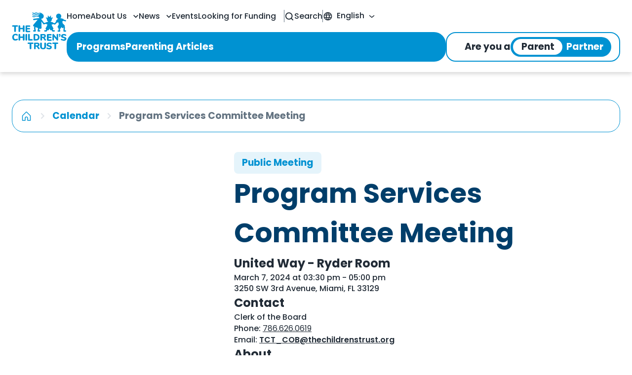

--- FILE ---
content_type: text/html; charset=utf-8
request_url: https://www.thechildrenstrust.org/events/program-services-committee-meeting-3/?lang=ht
body_size: 70532
content:
<!DOCTYPE html><html lang="en"><head><meta charSet="utf-8"/><meta name="viewport" content="width=device-width, initial-scale=1, minimum-scale=1"/><link rel="stylesheet" href="/_next/static/css/51400b8dec11d45d.css" data-precedence="next"/><link rel="stylesheet" href="/_next/static/css/dfb417161bca97dd.css" data-precedence="next"/><link rel="preload" as="script" fetchPriority="low" href="/_next/static/chunks/webpack-950f4e9fd08ae115.js"/><script src="/_next/static/chunks/fd9d1056-8dd76da6eb658aa4.js" async=""></script><script src="/_next/static/chunks/23-f8f691ee15e8376e.js" async=""></script><script src="/_next/static/chunks/main-app-00f3629c2299d31b.js" async=""></script><script src="/_next/static/chunks/547-790f3d449d538905.js" async=""></script><script src="/_next/static/chunks/460-8cf7cedaa073bf0c.js" async=""></script><script src="/_next/static/chunks/502-15cc3de6203650fd.js" async=""></script><script src="/_next/static/chunks/745-d2c948bb98233698.js" async=""></script><script src="/_next/static/chunks/678-fb242d10fad67a49.js" async=""></script><script src="/_next/static/chunks/510-c13ec635f8cb5287.js" async=""></script><script src="/_next/static/chunks/691-c048c27ef7374a25.js" async=""></script><script src="/_next/static/chunks/284-55a2c54867a52e07.js" async=""></script><script src="/_next/static/chunks/app/%5Blocale%5D/(pages)/not-found-f1cf468cc3d0df97.js" async=""></script><script src="/_next/static/chunks/880-fcdc0b827dbbcbe4.js" async=""></script><script src="/_next/static/chunks/app/global-error-c2c808e31eeff338.js" async=""></script><script src="/_next/static/chunks/736-ce3955300b05c216.js" async=""></script><script src="/_next/static/chunks/398-a893ad86c65e181e.js" async=""></script><script src="/_next/static/chunks/576-70ec60e6e8fae55b.js" async=""></script><script src="/_next/static/chunks/app/layout-1531440e461ce333.js" async=""></script><script src="/_next/static/chunks/app/error-fd723a8fbc0ad093.js" async=""></script><script src="/_next/static/chunks/435-ef87e7d2d9100ca2.js" async=""></script><script src="/_next/static/chunks/app/%5Blocale%5D/layout-2eff4cd897013c78.js" async=""></script><script src="/_next/static/chunks/fcfd22eb-6b56c0395838102b.js" async=""></script><script src="/_next/static/chunks/79-bfd33f3302157e8a.js" async=""></script><script src="/_next/static/chunks/831-bda3dc753e9a2e84.js" async=""></script><script src="/_next/static/chunks/747-ef8141414289129d.js" async=""></script><script src="/_next/static/chunks/584-5c74a688adf67433.js" async=""></script><script src="/_next/static/chunks/710-c37540abbe50e311.js" async=""></script><script src="/_next/static/chunks/600-8eace3ff50db3754.js" async=""></script><script src="/_next/static/chunks/app/%5Blocale%5D/(pages)/%5B...path%5D/page-b3cfa6552fa1c0e4.js" async=""></script><script src="/_next/static/chunks/app/%5Blocale%5D/(pages)/events/%5B...slug%5D/page-c50bce9047cb59d3.js" async=""></script><link rel="preload" href="//translate.google.com/translate_a/element.js?cb=googleTranslateElementInit" as="script"/><title>Program Services Committee Meeting | The Children&#x27;s Trust</title><meta name="description" content="The Children&#x27;s Trust is a dedicated source of revenue established by voter referendum to improve the lives of all children and families in Miami-Dade County."/><meta property="og:title" content="Program Services Committee Meeting | The Children&#x27;s Trust"/><meta property="og:description" content="The Children&#x27;s Trust is a dedicated source of revenue established by voter referendum to improve the lives of all children and families in Miami-Dade County."/><meta name="twitter:card" content="summary"/><meta name="twitter:title" content="Program Services Committee Meeting | The Children&#x27;s Trust"/><meta name="twitter:description" content="The Children&#x27;s Trust is a dedicated source of revenue established by voter referendum to improve the lives of all children and families in Miami-Dade County."/><meta name="next-size-adjust"/><script src="/_next/static/chunks/polyfills-78c92fac7aa8fdd8.js" noModule=""></script><style data-emotion="css-global 16ez3c3">html{-webkit-font-smoothing:antialiased;-moz-osx-font-smoothing:grayscale;box-sizing:border-box;-webkit-text-size-adjust:100%;}*,*::before,*::after{box-sizing:inherit;}strong,b{font-weight:700;}body{margin:0;color:#212B36;font-weight:400;line-height:1.5rem;font-size:1rem;font-family:'__Poppins_1fa6f9','__Poppins_Fallback_1fa6f9',Helvetica,Arial,sans-serif;background-color:#FFFFFF;}@media print{body{background-color:#FFFFFF;}}body::backdrop{background-color:#FFFFFF;}*{box-sizing:border-box;}html{margin:0;padding:0;width:100%;height:100%;-webkit-overflow-scrolling:touch;scroll-behavior:smooth;}body{margin:0;padding:0;width:100%;height:100%;top:0!important;}body>.skiptranslate{display:none;}@media print{body #google_translate_element{display:none;}}#root,#__next{width:100%;height:100%;}input[type=number]{-moz-appearance:textfield;}input[type=number]::-webkit-outer-spin-button{margin:0;-webkit-appearance:none;}input[type=number]::-webkit-inner-spin-button{margin:0;-webkit-appearance:none;}img{max-width:100%;display:inline-block;vertical-align:bottom;}</style><style data-emotion="css-global 1prfaxn">@-webkit-keyframes mui-auto-fill{from{display:block;}}@keyframes mui-auto-fill{from{display:block;}}@-webkit-keyframes mui-auto-fill-cancel{from{display:block;}}@keyframes mui-auto-fill-cancel{from{display:block;}}</style><style data-emotion="css 1sv26s5 11tzbb4 qv3mjj 1dgo3d8 5o8ybl 19vq5rz 1t0lcbs c1pack rpcf3q eosdxb 1nuowwj 1ikq9i6 1rymsfu 1x5i7hb 11ecima kcy6vq faserx dvndp8 19lyegn j7qwjs 1km0bek rggpn6 e5i5jl scnlud y64y02 1ad3s8m s1as7f 0 1e39izm 8jq419 1isdf12 pt151d 10dohqv 3vrf3a n3rwz7 18ycq16 1mbdz04 bffdbn 19p548w 6qmdw iuwmgp 1ba72kc 1jvuy9h 1ah3ad7 jfbwph 1udarlu e2mfps fijqgd 1d47lwx 4vpk4s xl1ouz pmxspt 1uadpnu 4om68n dxypbo 1e78wic pzpcwo ikieec 1lneacb 8ac8e nm68iq mwbg34 1i27l4i 1ihr51b 1r1nux1 13maujs 1e2878g 2b45hq 172wzgg ajpj0d 64119x 1gloh98 1k3x8v3 v1cjiz oi4g4 1xdhyk6 1u3oe2h v49clp ihdtdm 1f21iso 6m042y 951dpw 1i7ggxt on0mii of99kq 13fpjcv 19gcox3 k7rrt9 18tq3h7 uyywca yfy0ov 195s74o 37ses6 j0u3p8 1m9pwf3 byglaq 1kj80ks 1gf1usl 16fwp1x dyy5zt mf7xqq 3zsngj 1m8n2w9 1oek5mo 1vuq0o0 1vq8h04 h3g8mv e5wer9 1x645wq 2rburs 1razr4z 8atqhb 14ctzo3 11lykwz gxi2mr y15zqc 1nt6c3h yezsnk hqh91q 1b3bz6l 3h3iv1 1ywrnok nea1dm 18vhd5h qta059 1lbn2ap e06hyu 16zkyqd nnkzbp a3q71d 1n11r91 u0dzp4 s029wk awtdfi 1ki46bv yu2rxb a0y2e3 hboir5 b4woi0 1yfincu 48tzqp 1l46a53 1lat2ou 1lafgso 1u4nvos 1j19b1b 1tnonn0 ozm3gl vo0mhz 1paiiaq rdun7r mwbal7 1n1pm10 h3jrmg 1gxchul 1txjm15 3cxcmc 14yyfdt 1nye9b3 15exde0 nhb8h9 1vbdnn3 1r6hmdn 1y6hdxu 1j609c9 10m5q6x b4sgq7 1es3jqn 1bqzp67 11gqvnm 1mavupg 130kh19 cr1g2m ctpwcr q0icdj 13o7x2x im5i6u 3zde34 t99qle 156i917 173eza4 1pkurj4 ujl2x9 36oj6s 16qvu01 hcxjjn 1itvvmi c1xm9c 12am2pm 1i43dhb 1h4tso5 1hdbc19 1otz78b xy9q0p 1obhiku 1xjm4dh 10v1r5j eg1ppf 1lr1x70 71jewk hx3jh3 1dae3iv 1dtkn7u 1i3lirj 1l1t6bf o5m4lm 16cl8fv gyx1gl 12baobc 12jccpn vh6h01 1ul5vl9 y793vc ogb63m u9izot 1n0whsp s9h24t r4pujs vpeqct 1jrsk1y g8u4wp bdggcu ezfx5 q10rr5 14g57fs 16smajw 18x35b4 1k6n4dc ifxeke 1e2726u 1ptter8 175qjg5 womx0d ec9ehp 1nwtv1u yd8sa2 19r9joa 1vbjnxf yfwyff nk1pni 1qdvlnu bwbi9y 3w29h2 1h12wdh 7g20sf iyrldt 9epi2o 91cu29 e58ovv hzuqn5 oe8jcr ldzwym 1gsa2bx 1ihpayb ctf54g i9thvk 1pio63e azscmt a3iki4 npbxhj 1yxnjre yks7yl 1myh2cz 1quh9j6 evzmyk w1nnm1 b6v5e6 11btwtb 90aty2 xvyd98">.css-1sv26s5 #cc-main{z-index:1199;}.css-1sv26s5 #cc-main .cm.cm--box{border:1px solid #DFE3E8;}.css-1sv26s5 #cc-main .pm--box .pm__close-btn{background:none;border:none;}.css-1sv26s5 #cc-main .pm--box .section__toggle~.toggle__icon{background:rgba(0, 62, 106, 0.32);box-shadow:0 0 0 1px rgba(0, 62, 106, 0.32);}.css-1sv26s5 #cc-main .pm--box .section__toggle:not(:disabled):checked~.toggle__icon{background:#003E6A;box-shadow:0 0 0 1px #003E6A;}.css-1sv26s5 #cc-main .cm__btn,.css-1sv26s5 #cc-main .pm__btn{font-weight:700;line-height:1.375rem;font-size:0.75rem;font-family:'__Poppins_1fa6f9','__Poppins_Fallback_1fa6f9',Helvetica,Arial,sans-serif;color:#FFFFFF;border:none;background:#003E6A;}.css-1sv26s5 #cc-main .cm__btn--secondary,.css-1sv26s5 #cc-main .pm__btn--secondary{color:#212B36;border:1px solid rgba(145, 158, 171, 0.32);background:transparent;}.css-1sv26s5 #cc-main .cm__body .cm__texts{padding-top:24px;}.css-1sv26s5 #cc-main .cm__body .cm__texts #cm__title{font-weight:700;line-height:1.875rem;font-size:1.1875rem;font-family:'__Poppins_1fa6f9','__Poppins_Fallback_1fa6f9',Helvetica,Arial,sans-serif;color:#212B36;padding-left:24px!important;padding-right:24px!important;}@media (min-width:1200px){.css-1sv26s5 #cc-main .cm__body .cm__texts #cm__title{line-height:1.875rem;font-size:1.25rem;}}.css-1sv26s5 #cc-main .cm__body .cm__texts #cm__desc{font-weight:400;line-height:1.375rem;font-size:0.875rem;font-family:'__Poppins_1fa6f9','__Poppins_Fallback_1fa6f9',Helvetica,Arial,sans-serif;color:#637381;margin-top:8px;padding-left:24px!important;padding-right:24px!important;}.css-1sv26s5 #cc-main .cm__body .cm__btns{border-top:1px solid rgba(145, 158, 171, 0.32)!important;padding:24px;padding-left:24px!important;padding-right:24px!important;}.css-1sv26s5 #cc-main .cm__footer .cm__link-group>div{display:-webkit-box;display:-webkit-flex;display:-ms-flexbox;display:flex;-webkit-align-items:center;-webkit-box-align:center;-ms-flex-align:center;align-items:center;-webkit-box-pack:center;-ms-flex-pack:center;-webkit-justify-content:center;justify-content:center;width:100%;}.css-1sv26s5 #cc-main .cm__footer .cm__link-group>div .cc__footer-divider{display:block;background:#919EAB;width:5px;height:5px;border-radius:50%;margin:0 8px;}.css-11tzbb4 #cc-main{z-index:1199;}.css-11tzbb4 #cc-main .cm.cm--box{border:1px solid #DFE3E8;}.css-11tzbb4 #cc-main .pm--box .pm__close-btn{background:none;border:none;}.css-11tzbb4 #cc-main .pm--box .section__toggle~.toggle__icon{background:rgba(0, 62, 106, 0.32);box-shadow:0 0 0 1px rgba(0, 62, 106, 0.32);}.css-11tzbb4 #cc-main .pm--box .section__toggle:not(:disabled):checked~.toggle__icon{background:#003E6A;box-shadow:0 0 0 1px #003E6A;}.css-11tzbb4 #cc-main .cm__btn,.css-11tzbb4 #cc-main .pm__btn{font-weight:700;line-height:1.375rem;font-size:0.75rem;font-family:'__Poppins_1fa6f9','__Poppins_Fallback_1fa6f9',Helvetica,Arial,sans-serif;color:#FFFFFF;border:none;background:#003E6A;}.css-11tzbb4 #cc-main .cm__btn--secondary,.css-11tzbb4 #cc-main .pm__btn--secondary{color:#212B36;border:1px solid rgba(145, 158, 171, 0.32);background:transparent;}.css-11tzbb4 #cc-main .cm__body .cm__texts{padding-top:24px;}.css-11tzbb4 #cc-main .cm__body .cm__texts #cm__title{font-weight:700;line-height:1.875rem;font-size:1.1875rem;font-family:'__Poppins_1fa6f9','__Poppins_Fallback_1fa6f9',Helvetica,Arial,sans-serif;color:#212B36;padding-left:24px!important;padding-right:24px!important;}@media (min-width:1200px){.css-11tzbb4 #cc-main .cm__body .cm__texts #cm__title{line-height:1.875rem;font-size:1.25rem;}}.css-11tzbb4 #cc-main .cm__body .cm__texts #cm__desc{font-weight:400;line-height:1.375rem;font-size:0.875rem;font-family:'__Poppins_1fa6f9','__Poppins_Fallback_1fa6f9',Helvetica,Arial,sans-serif;color:#637381;margin-top:8px;padding-left:24px!important;padding-right:24px!important;}.css-11tzbb4 #cc-main .cm__body .cm__btns{border-top:1px solid rgba(145, 158, 171, 0.32)!important;padding:24px;padding-left:24px!important;padding-right:24px!important;}.css-11tzbb4 #cc-main .cm__footer .cm__link-group>div{display:-webkit-box;display:-webkit-flex;display:-ms-flexbox;display:flex;-webkit-align-items:center;-webkit-box-align:center;-ms-flex-align:center;align-items:center;-webkit-box-pack:center;-ms-flex-pack:center;-webkit-justify-content:center;justify-content:center;width:100%;}.css-11tzbb4 #cc-main .cm__footer .cm__link-group>div .cc__footer-divider{display:block;background:#919EAB;width:5px;height:5px;border-radius:50%;margin:0 8px;}.css-qv3mjj{display:-webkit-box;display:-webkit-flex;display:-ms-flexbox;display:flex;box-shadow:0px 4px 8px 0px rgba(0, 0, 0, 0.15);}.css-1dgo3d8{display:-webkit-box;display:-webkit-flex;display:-ms-flexbox;display:flex;-webkit-flex-direction:column;-ms-flex-direction:column;flex-direction:column;width:100%;box-sizing:border-box;-webkit-flex-shrink:0;-ms-flex-negative:0;flex-shrink:0;position:static;background-color:transparent;color:inherit;box-shadow:none;display:-webkit-box;display:-webkit-flex;display:-ms-flexbox;display:flex;box-shadow:0px 4px 8px 0px rgba(0, 0, 0, 0.15);}.css-5o8ybl{background-color:#FFFFFF;color:#212B36;-webkit-transition:box-shadow 300ms cubic-bezier(0.4, 0, 0.2, 1) 0ms;transition:box-shadow 300ms cubic-bezier(0.4, 0, 0.2, 1) 0ms;box-shadow:0px 2px 4px -1px rgba(145, 158, 171, 0.2),0px 4px 5px 0px rgba(145, 158, 171, 0.14),0px 1px 10px 0px rgba(145, 158, 171, 0.12);background-image:none;display:-webkit-box;display:-webkit-flex;display:-ms-flexbox;display:flex;-webkit-flex-direction:column;-ms-flex-direction:column;flex-direction:column;width:100%;box-sizing:border-box;-webkit-flex-shrink:0;-ms-flex-negative:0;flex-shrink:0;position:static;background-color:transparent;color:inherit;box-shadow:none;display:-webkit-box;display:-webkit-flex;display:-ms-flexbox;display:flex;box-shadow:0px 4px 8px 0px rgba(0, 0, 0, 0.15);}.css-5o8ybl.MuiMenu-paper{background-color:#FFFFFF;}.css-5o8ybl.MuiMenu-paper .MuiMenuItem-root.Mui-selected.Mui-focusVisible{background-color:rgba(145, 158, 171, 0.16);}.css-5o8ybl.MuiMenu-paper .MuiMenuItem-root.Mui-focusVisible{background-color:rgba(145, 158, 171, 0.08);}.css-19vq5rz{height:68px;background-color:#FFFFFF;width:100%;position:fixed;z-index:1200;display:-webkit-box;display:-webkit-flex;display:-ms-flexbox;display:flex;-webkit-align-items:center;-webkit-box-align:center;-ms-flex-align:center;align-items:center;}@media (min-width:600px){.css-19vq5rz{height:84px;}}@media (min-width:1200px){.css-19vq5rz{height:146px;-webkit-align-items:start;-webkit-box-align:start;-ms-flex-align:start;align-items:start;}}@media print{.css-19vq5rz{position:absolute;}}.css-1t0lcbs{height:68px;background-color:#FFFFFF;width:100%;position:fixed;z-index:1200;display:-webkit-box;display:-webkit-flex;display:-ms-flexbox;display:flex;-webkit-align-items:center;-webkit-box-align:center;-ms-flex-align:center;align-items:center;}@media (min-width:600px){.css-1t0lcbs{height:84px;}}@media (min-width:1200px){.css-1t0lcbs{height:146px;-webkit-align-items:start;-webkit-box-align:start;-ms-flex-align:start;align-items:start;}}@media print{.css-1t0lcbs{position:absolute;}}.css-c1pack{display:-webkit-box;display:-webkit-flex;display:-ms-flexbox;display:flex;-webkit-box-pack:center;-ms-flex-pack:center;-webkit-justify-content:center;justify-content:center;-webkit-align-items:center;-webkit-box-align:center;-ms-flex-align:center;align-items:center;z-index:1200;}.css-rpcf3q{width:100%;margin-left:auto;box-sizing:border-box;margin-right:auto;display:block;padding-left:16px;padding-right:16px;display:-webkit-box;display:-webkit-flex;display:-ms-flexbox;display:flex;-webkit-box-pack:center;-ms-flex-pack:center;-webkit-justify-content:center;justify-content:center;-webkit-align-items:center;-webkit-box-align:center;-ms-flex-align:center;align-items:center;z-index:1200;}@media (min-width:600px){.css-rpcf3q{padding-left:24px;padding-right:24px;}}@media (min-width:1200px){.css-rpcf3q{max-width:1200px;}}@media (min-width:1200px){.css-rpcf3q{max-width:1472px;}}.css-eosdxb{display:-webkit-box;display:-webkit-flex;display:-ms-flexbox;display:flex;width:100%;gap:24px;}@media (min-width:1200px){@media print{@supports (-webkit-hyphens: none) and (selector(:nth-child(1 of x))){.css-eosdxb{-webkit-transform:scale(0.6);-moz-transform:scale(0.6);-ms-transform:scale(0.6);transform:scale(0.6);transform-origin:center center;width:160%;-webkit-box-flex:1;-webkit-flex-grow:1;-ms-flex-positive:1;flex-grow:1;-webkit-flex-shrink:0;-ms-flex-negative:0;flex-shrink:0;}}}}.css-1nuowwj{display:-webkit-box;display:-webkit-flex;display:-ms-flexbox;display:flex;width:100%;gap:24px;}@media (min-width:1200px){@media print{@supports (-webkit-hyphens: none) and (selector(:nth-child(1 of x))){.css-1nuowwj{-webkit-transform:scale(0.6);-moz-transform:scale(0.6);-ms-transform:scale(0.6);transform:scale(0.6);transform-origin:center center;width:160%;-webkit-box-flex:1;-webkit-flex-grow:1;-ms-flex-positive:1;flex-grow:1;-webkit-flex-shrink:0;-ms-flex-negative:0;flex-shrink:0;}}}}.css-1ikq9i6{display:-webkit-box;display:-webkit-flex;display:-ms-flexbox;display:flex;-webkit-align-items:center;-webkit-box-align:center;-ms-flex-align:center;align-items:center;padding:12px 40px 12px 0px;}@media (min-width:1200px){.css-1ikq9i6{padding:16px;}@media (max-width: 1300px){.css-1ikq9i6{padding:16px 0px;}}}.css-1rymsfu{display:-webkit-box;display:-webkit-flex;display:-ms-flexbox;display:flex;-webkit-align-items:center;-webkit-box-align:center;-ms-flex-align:center;align-items:center;padding:12px 40px 12px 0px;}@media (min-width:1200px){.css-1rymsfu{padding:16px;}@media (max-width: 1300px){.css-1rymsfu{padding:16px 0px;}}}.css-1x5i7hb{color:#0092D2;width:66px;height:44px;}@media (min-width:1200px){.css-1x5i7hb{width:152px;height:102px;}@media (max-width: 1422px){.css-1x5i7hb{width:136.8px;height:91.8px;}}@media (max-width: 1372px){.css-1x5i7hb{width:123.12px;height:82.62px;}}@media (max-width: 1322px){.css-1x5i7hb{width:110.808px;height:74.358px;}}@media (max-width: 1272px){.css-1x5i7hb{width:99.72720000000001px;height:66.9222px;}}@media (max-width: 1222px){.css-1x5i7hb{width:89.75448px;height:60.229980000000005px;}}@media (max-width: 1172px){.css-1x5i7hb{width:80.779032px;height:54.206982px;}}}.css-11ecima{-webkit-user-select:none;-moz-user-select:none;-ms-user-select:none;user-select:none;width:1em;height:1em;display:inline-block;-webkit-flex-shrink:0;-ms-flex-negative:0;flex-shrink:0;-webkit-transition:fill 200ms cubic-bezier(0.4, 0, 0.2, 1) 0ms;transition:fill 200ms cubic-bezier(0.4, 0, 0.2, 1) 0ms;font-size:1.5rem;color:#0092D2;width:66px;height:44px;}@media (min-width:1200px){.css-11ecima{width:152px;height:102px;}@media (max-width: 1422px){.css-11ecima{width:136.8px;height:91.8px;}}@media (max-width: 1372px){.css-11ecima{width:123.12px;height:82.62px;}}@media (max-width: 1322px){.css-11ecima{width:110.808px;height:74.358px;}}@media (max-width: 1272px){.css-11ecima{width:99.72720000000001px;height:66.9222px;}}@media (max-width: 1222px){.css-11ecima{width:89.75448px;height:60.229980000000005px;}}@media (max-width: 1172px){.css-11ecima{width:80.779032px;height:54.206982px;}}}.css-kcy6vq{-webkit-flex:1;-ms-flex:1;flex:1;display:-webkit-box;display:-webkit-flex;display:-ms-flexbox;display:flex;-webkit-box-pack:end;-ms-flex-pack:end;-webkit-justify-content:end;justify-content:end;gap:24px;}.css-faserx{-webkit-flex:1;-ms-flex:1;flex:1;display:-webkit-box;display:-webkit-flex;display:-ms-flexbox;display:flex;-webkit-box-pack:end;-ms-flex-pack:end;-webkit-justify-content:end;justify-content:end;gap:24px;}.css-dvndp8{display:none;}@media (min-width:1200px){.css-dvndp8{display:block;width:100%;}}.css-19lyegn{display:none;}@media (min-width:1200px){.css-19lyegn{display:block;width:100%;}}.css-j7qwjs{display:-webkit-box;display:-webkit-flex;display:-ms-flexbox;display:flex;-webkit-flex-direction:column;-ms-flex-direction:column;flex-direction:column;}.css-1km0bek{display:-webkit-box;display:-webkit-flex;display:-ms-flexbox;display:flex;-webkit-flex-direction:column;-ms-flex-direction:column;flex-direction:column;}.css-rggpn6{display:-webkit-box;display:-webkit-flex;display:-ms-flexbox;display:flex;-webkit-align-items:center;-webkit-box-align:center;-ms-flex-align:center;align-items:center;-webkit-box-pack:end;-ms-flex-pack:end;-webkit-justify-content:end;justify-content:end;gap:10px;height:65px;}.css-e5i5jl{display:-webkit-box;display:-webkit-flex;display:-ms-flexbox;display:flex;-webkit-align-items:center;-webkit-box-align:center;-ms-flex-align:center;align-items:center;-webkit-box-pack:end;-ms-flex-pack:end;-webkit-justify-content:end;justify-content:end;gap:10px;height:65px;}.css-scnlud{display:-webkit-box;display:-webkit-flex;display:-ms-flexbox;display:flex;-webkit-align-items:center;-webkit-box-align:center;-ms-flex-align:center;align-items:center;gap:32px;margin-right:16px;}.css-y64y02{font-weight:500;line-height:1.375rem;font-size:1rem;color:#212B36;position:relative;padding-top:4px;padding-bottom:4px;}.css-y64y02::after{content:none;position:absolute;bottom:0;left:0;width:100%;height:2px;background-color:#0092D2;border-radius:2px;}.css-y64y02:hover::after{content:"";position:absolute;bottom:0;left:0;width:100%;height:2px;background-color:#0092D2;border-radius:2px;}.css-1ad3s8m{-webkit-text-decoration:none;text-decoration:none;font-weight:500;line-height:1.375rem;font-size:1rem;color:#212B36;position:relative;padding-top:4px;padding-bottom:4px;}.css-1ad3s8m::after{content:none;position:absolute;bottom:0;left:0;width:100%;height:2px;background-color:#0092D2;border-radius:2px;}.css-1ad3s8m:hover::after{content:"";position:absolute;bottom:0;left:0;width:100%;height:2px;background-color:#0092D2;border-radius:2px;}.css-s1as7f{margin:0;font:inherit;color:#0092D2;-webkit-text-decoration:none;text-decoration:none;font-weight:500;line-height:1.375rem;font-size:1rem;color:#212B36;position:relative;padding-top:4px;padding-bottom:4px;}.css-s1as7f::after{content:none;position:absolute;bottom:0;left:0;width:100%;height:2px;background-color:#0092D2;border-radius:2px;}.css-s1as7f:hover::after{content:"";position:absolute;bottom:0;left:0;width:100%;height:2px;background-color:#0092D2;border-radius:2px;}.css-1e39izm{text-transform:none;padding:0;font-weight:500;line-height:1.375rem;font-size:1rem;color:#212B36;position:relative;padding-top:4px;padding-bottom:4px;}.css-1e39izm:hover{background-color:transparent;}.css-1e39izm::after{content:none;position:absolute;bottom:0;left:0;width:100%;height:2px;background-color:#0092D2;border-radius:2px;}.css-1e39izm:hover::after{content:"";position:absolute;bottom:0;left:0;width:100%;height:2px;background-color:#0092D2;border-radius:2px;}.css-8jq419{font-family:'__Poppins_1fa6f9','__Poppins_Fallback_1fa6f9',Helvetica,Arial,sans-serif;font-weight:500;font-size:0.875rem;line-height:1.75;text-transform:uppercase;min-width:64px;padding:6px 8px;border-radius:8px;-webkit-transition:background-color 250ms cubic-bezier(0.4, 0, 0.2, 1) 0ms,box-shadow 250ms cubic-bezier(0.4, 0, 0.2, 1) 0ms,border-color 250ms cubic-bezier(0.4, 0, 0.2, 1) 0ms,color 250ms cubic-bezier(0.4, 0, 0.2, 1) 0ms;transition:background-color 250ms cubic-bezier(0.4, 0, 0.2, 1) 0ms,box-shadow 250ms cubic-bezier(0.4, 0, 0.2, 1) 0ms,border-color 250ms cubic-bezier(0.4, 0, 0.2, 1) 0ms,color 250ms cubic-bezier(0.4, 0, 0.2, 1) 0ms;color:#0092D2;box-shadow:none;padding-left:8px;padding-right:8px;text-transform:none;padding:0;font-weight:500;line-height:1.375rem;font-size:1rem;color:#212B36;position:relative;padding-top:4px;padding-bottom:4px;}.css-8jq419:hover{-webkit-text-decoration:none;text-decoration:none;background-color:rgba(0, 146, 210, 0.08);}@media (hover: none){.css-8jq419:hover{background-color:transparent;}}.css-8jq419.Mui-disabled{color:rgba(145, 158, 171, 0.8);}.css-8jq419:hover{box-shadow:none;}.css-8jq419.Mui-focusVisible{box-shadow:none;}.css-8jq419:active{box-shadow:none;}.css-8jq419.Mui-disabled{box-shadow:none;}.css-8jq419.Mui-disabled{cursor:not-allowed;pointer-events:initial;}.css-8jq419.Mui-focusVisible{outline:-webkit-focus-ring-color 1px auto;}.css-8jq419:hover{background-color:transparent;}.css-8jq419::after{content:none;position:absolute;bottom:0;left:0;width:100%;height:2px;background-color:#0092D2;border-radius:2px;}.css-8jq419:hover::after{content:"";position:absolute;bottom:0;left:0;width:100%;height:2px;background-color:#0092D2;border-radius:2px;}.css-1isdf12{display:-webkit-inline-box;display:-webkit-inline-flex;display:-ms-inline-flexbox;display:inline-flex;-webkit-align-items:center;-webkit-box-align:center;-ms-flex-align:center;align-items:center;-webkit-box-pack:center;-ms-flex-pack:center;-webkit-justify-content:center;justify-content:center;position:relative;box-sizing:border-box;-webkit-tap-highlight-color:transparent;background-color:transparent;outline:0;border:0;margin:0;border-radius:0;padding:0;cursor:pointer;-webkit-user-select:none;-moz-user-select:none;-ms-user-select:none;user-select:none;vertical-align:middle;-moz-appearance:none;-webkit-appearance:none;-webkit-text-decoration:none;text-decoration:none;color:inherit;font-family:'__Poppins_1fa6f9','__Poppins_Fallback_1fa6f9',Helvetica,Arial,sans-serif;font-weight:500;font-size:0.875rem;line-height:1.75;text-transform:uppercase;min-width:64px;padding:6px 8px;border-radius:8px;-webkit-transition:background-color 250ms cubic-bezier(0.4, 0, 0.2, 1) 0ms,box-shadow 250ms cubic-bezier(0.4, 0, 0.2, 1) 0ms,border-color 250ms cubic-bezier(0.4, 0, 0.2, 1) 0ms,color 250ms cubic-bezier(0.4, 0, 0.2, 1) 0ms;transition:background-color 250ms cubic-bezier(0.4, 0, 0.2, 1) 0ms,box-shadow 250ms cubic-bezier(0.4, 0, 0.2, 1) 0ms,border-color 250ms cubic-bezier(0.4, 0, 0.2, 1) 0ms,color 250ms cubic-bezier(0.4, 0, 0.2, 1) 0ms;color:#0092D2;box-shadow:none;padding-left:8px;padding-right:8px;text-transform:none;padding:0;font-weight:500;line-height:1.375rem;font-size:1rem;color:#212B36;position:relative;padding-top:4px;padding-bottom:4px;}.css-1isdf12::-moz-focus-inner{border-style:none;}.css-1isdf12.Mui-disabled{pointer-events:none;cursor:default;}@media print{.css-1isdf12{-webkit-print-color-adjust:exact;color-adjust:exact;}}.css-1isdf12:hover{-webkit-text-decoration:none;text-decoration:none;background-color:rgba(0, 146, 210, 0.08);}@media (hover: none){.css-1isdf12:hover{background-color:transparent;}}.css-1isdf12.Mui-disabled{color:rgba(145, 158, 171, 0.8);}.css-1isdf12:hover{box-shadow:none;}.css-1isdf12.Mui-focusVisible{box-shadow:none;}.css-1isdf12:active{box-shadow:none;}.css-1isdf12.Mui-disabled{box-shadow:none;}.css-1isdf12.Mui-disabled{cursor:not-allowed;pointer-events:initial;}.css-1isdf12.Mui-focusVisible{outline:-webkit-focus-ring-color 1px auto;}.css-1isdf12:hover{background-color:transparent;}.css-1isdf12::after{content:none;position:absolute;bottom:0;left:0;width:100%;height:2px;background-color:#0092D2;border-radius:2px;}.css-1isdf12:hover::after{content:"";position:absolute;bottom:0;left:0;width:100%;height:2px;background-color:#0092D2;border-radius:2px;}.css-pt151d{display:inherit;margin-right:-4px;margin-left:8px;}.css-pt151d>*:nth-of-type(1){font-size:20px;}.css-10dohqv{-webkit-user-select:none;-moz-user-select:none;-ms-user-select:none;user-select:none;width:1em;height:1em;display:inline-block;fill:currentColor;-webkit-flex-shrink:0;-ms-flex-negative:0;flex-shrink:0;-webkit-transition:fill 200ms cubic-bezier(0.4, 0, 0.2, 1) 0ms;transition:fill 200ms cubic-bezier(0.4, 0, 0.2, 1) 0ms;font-size:1.5rem;}.css-3vrf3a .MuiPaper-root{background-color:#FFFFFF;box-shadow:0 4px 8px -2px rgba(33, 43, 54, 0.25),0 0 1px rgba(33, 43, 54, 0.31);border-radius:12px;padding:16px;margin-top:12px;}.css-n3rwz7 .MuiPaper-root{background-color:#FFFFFF;box-shadow:0 4px 8px -2px rgba(33, 43, 54, 0.25),0 0 1px rgba(33, 43, 54, 0.31);border-radius:12px;padding:16px;margin-top:12px;}.css-18ycq16{position:fixed;z-index:1300;right:0;bottom:0;top:0;left:0;visibility:hidden;}.css-18ycq16 .MuiPaper-root{background-color:#FFFFFF;box-shadow:0 4px 8px -2px rgba(33, 43, 54, 0.25),0 0 1px rgba(33, 43, 54, 0.31);border-radius:12px;padding:16px;margin-top:12px;}.css-1mbdz04{z-index:-1;}.css-bffdbn{position:fixed;display:-webkit-box;display:-webkit-flex;display:-ms-flexbox;display:flex;-webkit-align-items:center;-webkit-box-align:center;-ms-flex-align:center;align-items:center;-webkit-box-pack:center;-ms-flex-pack:center;-webkit-justify-content:center;justify-content:center;right:0;bottom:0;top:0;left:0;background-color:transparent;-webkit-tap-highlight-color:transparent;background-color:rgba(22, 28, 36, 0.8);background:transparent;z-index:-1;}.css-19p548w{position:absolute;overflow-y:auto;overflow-x:hidden;min-width:16px;min-height:16px;max-width:calc(100% - 32px);max-height:calc(100% - 32px);outline:0;-webkit-backdrop-filter:blur(20px);backdrop-filter:blur(20px);-webkit-backdrop-filter:blur(20px);background-color:rgba(255, 255, 255, 0.9);padding:4px;box-shadow:0 0 2px 0 rgba(145, 158, 171, 0.24),-20px 20px 40px -4px rgba(145, 158, 171, 0.24);border-radius:10px;}.css-19p548w .MuiList-root{padding-top:0;padding-bottom:0;}.css-6qmdw{background-color:#FFFFFF;color:#212B36;-webkit-transition:box-shadow 300ms cubic-bezier(0.4, 0, 0.2, 1) 0ms;transition:box-shadow 300ms cubic-bezier(0.4, 0, 0.2, 1) 0ms;border-radius:8px;box-shadow:0px 5px 5px -3px rgba(145, 158, 171, 0.2),0px 8px 10px 1px rgba(145, 158, 171, 0.14),0px 3px 14px 2px rgba(145, 158, 171, 0.12);background-image:none;position:absolute;overflow-y:auto;overflow-x:hidden;min-width:16px;min-height:16px;max-width:calc(100% - 32px);max-height:calc(100% - 32px);outline:0;-webkit-backdrop-filter:blur(20px);backdrop-filter:blur(20px);-webkit-backdrop-filter:blur(20px);background-color:rgba(255, 255, 255, 0.9);padding:4px;box-shadow:0 0 2px 0 rgba(145, 158, 171, 0.24),-20px 20px 40px -4px rgba(145, 158, 171, 0.24);border-radius:10px;}.css-6qmdw.MuiMenu-paper{background-color:#FFFFFF;}.css-6qmdw.MuiMenu-paper .MuiMenuItem-root.Mui-selected.Mui-focusVisible{background-color:rgba(145, 158, 171, 0.16);}.css-6qmdw.MuiMenu-paper .MuiMenuItem-root.Mui-focusVisible{background-color:rgba(145, 158, 171, 0.08);}.css-6qmdw .MuiList-root{padding-top:0;padding-bottom:0;}.css-iuwmgp{display:-webkit-box;display:-webkit-flex;display:-ms-flexbox;display:flex;}.css-iuwmgp>*{border-right:0.5px solid;border-color:#C4CDD5;}.css-iuwmgp>:last-child{border-right:none;}.css-1ba72kc{display:-webkit-box;display:-webkit-flex;display:-ms-flexbox;display:flex;}.css-1ba72kc>*{border-right:0.5px solid;border-color:#C4CDD5;}.css-1ba72kc>:last-child{border-right:none;}.css-1jvuy9h{display:-webkit-box;display:-webkit-flex;display:-ms-flexbox;display:flex;-webkit-flex-direction:column;-ms-flex-direction:column;flex-direction:column;gap:10px;width:322px;padding-right:16px;margin-left:16px;}.css-1jvuy9h:first-child{margin-left:0;}.css-1jvuy9h:last-child{padding-right:0;}.css-1ah3ad7{list-style:none;margin:0;padding:0;position:relative;padding-top:8px;padding-bottom:8px;display:-webkit-box;display:-webkit-flex;display:-ms-flexbox;display:flex;-webkit-flex-direction:column;-ms-flex-direction:column;flex-direction:column;gap:10px;width:322px;padding-right:16px;margin-left:16px;}.css-1ah3ad7:first-child{margin-left:0;}.css-1ah3ad7:last-child{padding-right:0;}.css-jfbwph{color:#003E6A;padding:0;}.css-jfbwph:not(:last-of-type){margin-bottom:0;}.css-jfbwph:hover,.css-jfbwph:focus,.css-jfbwph:focus-visible,.css-jfbwph.Mui-focusVisible{background-color:#0092D214;}.css-1udarlu{font-weight:400;line-height:1.5rem;font-size:1rem;font-family:'__Poppins_1fa6f9','__Poppins_Fallback_1fa6f9',Helvetica,Arial,sans-serif;display:-webkit-box;display:-webkit-flex;display:-ms-flexbox;display:flex;-webkit-box-pack:start;-ms-flex-pack:start;-webkit-justify-content:flex-start;justify-content:flex-start;-webkit-align-items:center;-webkit-box-align:center;-ms-flex-align:center;align-items:center;position:relative;-webkit-text-decoration:none;text-decoration:none;min-height:48px;padding-top:6px;padding-bottom:6px;box-sizing:border-box;white-space:nowrap;padding-left:16px;padding-right:16px;font-weight:400;line-height:1.375rem;font-size:0.875rem;font-family:'__Poppins_1fa6f9','__Poppins_Fallback_1fa6f9',Helvetica,Arial,sans-serif;padding:6px 8px;border-radius:6px;color:#003E6A;padding:0;}.css-1udarlu:hover{-webkit-text-decoration:none;text-decoration:none;background-color:rgba(145, 158, 171, 0.08);}@media (hover: none){.css-1udarlu:hover{background-color:transparent;}}.css-1udarlu.Mui-selected{background-color:rgba(0, 146, 210, 0.08);}.css-1udarlu.Mui-selected.Mui-focusVisible{background-color:rgba(0, 146, 210, 0.2);}.css-1udarlu.Mui-selected:hover{background-color:rgba(0, 146, 210, 0.16);}@media (hover: none){.css-1udarlu.Mui-selected:hover{background-color:rgba(0, 146, 210, 0.08);}}.css-1udarlu.Mui-focusVisible{background-color:rgba(145, 158, 171, 0.24);}.css-1udarlu.Mui-disabled{opacity:0.48;}.css-1udarlu+.MuiDivider-root{margin-top:8px;margin-bottom:8px;}.css-1udarlu+.MuiDivider-inset{margin-left:52px;}.css-1udarlu .MuiListItemText-root{margin-top:0;margin-bottom:0;}.css-1udarlu .MuiListItemText-inset{padding-left:36px;}.css-1udarlu .MuiListItemIcon-root{min-width:36px;}@media (min-width:600px){.css-1udarlu{min-height:auto;}}.css-1udarlu:not(:last-of-type){margin-bottom:4px;}.css-1udarlu.Mui-selected{font-weight:600;background-color:rgba(145, 158, 171, 0.16);}.css-1udarlu.Mui-selected:hover{background-color:rgba(145, 158, 171, 0.08);}.css-1udarlu .MuiCheckbox-root{padding:4px;margin-left:-4px;margin-right:4px;}.css-1udarlu.MuiAutocomplete-option[aria-selected="true"]{background-color:rgba(145, 158, 171, 0.16);}.css-1udarlu.MuiAutocomplete-option[aria-selected="true"]:hover{background-color:rgba(145, 158, 171, 0.08);}.css-1udarlu+.MuiDivider-root{margin:4px 0px;}.css-1udarlu:not(:last-of-type){margin-bottom:0;}.css-1udarlu:hover,.css-1udarlu:focus,.css-1udarlu:focus-visible,.css-1udarlu.Mui-focusVisible{background-color:#0092D214;}.css-e2mfps{display:-webkit-inline-box;display:-webkit-inline-flex;display:-ms-inline-flexbox;display:inline-flex;-webkit-align-items:center;-webkit-box-align:center;-ms-flex-align:center;align-items:center;-webkit-box-pack:center;-ms-flex-pack:center;-webkit-justify-content:center;justify-content:center;position:relative;box-sizing:border-box;-webkit-tap-highlight-color:transparent;background-color:transparent;outline:0;border:0;margin:0;border-radius:0;padding:0;cursor:pointer;-webkit-user-select:none;-moz-user-select:none;-ms-user-select:none;user-select:none;vertical-align:middle;-moz-appearance:none;-webkit-appearance:none;-webkit-text-decoration:none;text-decoration:none;color:inherit;font-weight:400;line-height:1.5rem;font-size:1rem;font-family:'__Poppins_1fa6f9','__Poppins_Fallback_1fa6f9',Helvetica,Arial,sans-serif;display:-webkit-box;display:-webkit-flex;display:-ms-flexbox;display:flex;-webkit-box-pack:start;-ms-flex-pack:start;-webkit-justify-content:flex-start;justify-content:flex-start;-webkit-align-items:center;-webkit-box-align:center;-ms-flex-align:center;align-items:center;position:relative;-webkit-text-decoration:none;text-decoration:none;min-height:48px;padding-top:6px;padding-bottom:6px;box-sizing:border-box;white-space:nowrap;padding-left:16px;padding-right:16px;font-weight:400;line-height:1.375rem;font-size:0.875rem;font-family:'__Poppins_1fa6f9','__Poppins_Fallback_1fa6f9',Helvetica,Arial,sans-serif;padding:6px 8px;border-radius:6px;color:#003E6A;padding:0;}.css-e2mfps::-moz-focus-inner{border-style:none;}.css-e2mfps.Mui-disabled{pointer-events:none;cursor:default;}@media print{.css-e2mfps{-webkit-print-color-adjust:exact;color-adjust:exact;}}.css-e2mfps:hover{-webkit-text-decoration:none;text-decoration:none;background-color:rgba(145, 158, 171, 0.08);}@media (hover: none){.css-e2mfps:hover{background-color:transparent;}}.css-e2mfps.Mui-selected{background-color:rgba(0, 146, 210, 0.08);}.css-e2mfps.Mui-selected.Mui-focusVisible{background-color:rgba(0, 146, 210, 0.2);}.css-e2mfps.Mui-selected:hover{background-color:rgba(0, 146, 210, 0.16);}@media (hover: none){.css-e2mfps.Mui-selected:hover{background-color:rgba(0, 146, 210, 0.08);}}.css-e2mfps.Mui-focusVisible{background-color:rgba(145, 158, 171, 0.24);}.css-e2mfps.Mui-disabled{opacity:0.48;}.css-e2mfps+.MuiDivider-root{margin-top:8px;margin-bottom:8px;}.css-e2mfps+.MuiDivider-inset{margin-left:52px;}.css-e2mfps .MuiListItemText-root{margin-top:0;margin-bottom:0;}.css-e2mfps .MuiListItemText-inset{padding-left:36px;}.css-e2mfps .MuiListItemIcon-root{min-width:36px;}@media (min-width:600px){.css-e2mfps{min-height:auto;}}.css-e2mfps:not(:last-of-type){margin-bottom:4px;}.css-e2mfps.Mui-selected{font-weight:600;background-color:rgba(145, 158, 171, 0.16);}.css-e2mfps.Mui-selected:hover{background-color:rgba(145, 158, 171, 0.08);}.css-e2mfps .MuiCheckbox-root{padding:4px;margin-left:-4px;margin-right:4px;}.css-e2mfps.MuiAutocomplete-option[aria-selected="true"]{background-color:rgba(145, 158, 171, 0.16);}.css-e2mfps.MuiAutocomplete-option[aria-selected="true"]:hover{background-color:rgba(145, 158, 171, 0.08);}.css-e2mfps+.MuiDivider-root{margin:4px 0px;}.css-e2mfps:not(:last-of-type){margin-bottom:0;}.css-e2mfps:hover,.css-e2mfps:focus,.css-e2mfps:focus-visible,.css-e2mfps.Mui-focusVisible{background-color:#0092D214;}.css-fijqgd{font-weight:500;line-height:1.375rem;font-size:1rem;width:100%;color:inherit;padding:9px 16px;-webkit-text-decoration:none;text-decoration:none;white-space:break-spaces;}.css-fijqgd:hover{-webkit-text-decoration:none;text-decoration:none;}.css-1d47lwx{-webkit-text-decoration:none;text-decoration:none;font-weight:500;line-height:1.375rem;font-size:1rem;width:100%;color:inherit;padding:9px 16px;-webkit-text-decoration:none;text-decoration:none;white-space:break-spaces;}.css-1d47lwx:hover{-webkit-text-decoration:none;text-decoration:none;}.css-4vpk4s{margin:0;font:inherit;color:#0092D2;-webkit-text-decoration:none;text-decoration:none;font-weight:500;line-height:1.375rem;font-size:1rem;width:100%;color:inherit;padding:9px 16px;-webkit-text-decoration:none;text-decoration:none;white-space:break-spaces;}.css-4vpk4s:hover{-webkit-text-decoration:none;text-decoration:none;}.css-xl1ouz{font-weight:500;line-height:1.375rem;font-size:1rem;color:inherit;width:100%;-webkit-box-pack:justify;-webkit-justify-content:space-between;justify-content:space-between;padding:9px 16px;white-space:break-spaces;text-transform:none;text-align:start;}.css-xl1ouz:hover{background-color:transparent;}.css-pmxspt{font-family:'__Poppins_1fa6f9','__Poppins_Fallback_1fa6f9',Helvetica,Arial,sans-serif;font-weight:500;font-size:0.875rem;line-height:1.75;text-transform:uppercase;min-width:64px;padding:6px 8px;border-radius:8px;-webkit-transition:background-color 250ms cubic-bezier(0.4, 0, 0.2, 1) 0ms,box-shadow 250ms cubic-bezier(0.4, 0, 0.2, 1) 0ms,border-color 250ms cubic-bezier(0.4, 0, 0.2, 1) 0ms,color 250ms cubic-bezier(0.4, 0, 0.2, 1) 0ms;transition:background-color 250ms cubic-bezier(0.4, 0, 0.2, 1) 0ms,box-shadow 250ms cubic-bezier(0.4, 0, 0.2, 1) 0ms,border-color 250ms cubic-bezier(0.4, 0, 0.2, 1) 0ms,color 250ms cubic-bezier(0.4, 0, 0.2, 1) 0ms;color:#0092D2;box-shadow:none;padding-left:8px;padding-right:8px;font-weight:500;line-height:1.375rem;font-size:1rem;color:inherit;width:100%;-webkit-box-pack:justify;-webkit-justify-content:space-between;justify-content:space-between;padding:9px 16px;white-space:break-spaces;text-transform:none;text-align:start;}.css-pmxspt:hover{-webkit-text-decoration:none;text-decoration:none;background-color:rgba(0, 146, 210, 0.08);}@media (hover: none){.css-pmxspt:hover{background-color:transparent;}}.css-pmxspt.Mui-disabled{color:rgba(145, 158, 171, 0.8);}.css-pmxspt:hover{box-shadow:none;}.css-pmxspt.Mui-focusVisible{box-shadow:none;}.css-pmxspt:active{box-shadow:none;}.css-pmxspt.Mui-disabled{box-shadow:none;}.css-pmxspt.Mui-disabled{cursor:not-allowed;pointer-events:initial;}.css-pmxspt.Mui-focusVisible{outline:-webkit-focus-ring-color 1px auto;}.css-pmxspt:hover{background-color:transparent;}.css-1uadpnu{display:-webkit-inline-box;display:-webkit-inline-flex;display:-ms-inline-flexbox;display:inline-flex;-webkit-align-items:center;-webkit-box-align:center;-ms-flex-align:center;align-items:center;-webkit-box-pack:center;-ms-flex-pack:center;-webkit-justify-content:center;justify-content:center;position:relative;box-sizing:border-box;-webkit-tap-highlight-color:transparent;background-color:transparent;outline:0;border:0;margin:0;border-radius:0;padding:0;cursor:pointer;-webkit-user-select:none;-moz-user-select:none;-ms-user-select:none;user-select:none;vertical-align:middle;-moz-appearance:none;-webkit-appearance:none;-webkit-text-decoration:none;text-decoration:none;color:inherit;font-family:'__Poppins_1fa6f9','__Poppins_Fallback_1fa6f9',Helvetica,Arial,sans-serif;font-weight:500;font-size:0.875rem;line-height:1.75;text-transform:uppercase;min-width:64px;padding:6px 8px;border-radius:8px;-webkit-transition:background-color 250ms cubic-bezier(0.4, 0, 0.2, 1) 0ms,box-shadow 250ms cubic-bezier(0.4, 0, 0.2, 1) 0ms,border-color 250ms cubic-bezier(0.4, 0, 0.2, 1) 0ms,color 250ms cubic-bezier(0.4, 0, 0.2, 1) 0ms;transition:background-color 250ms cubic-bezier(0.4, 0, 0.2, 1) 0ms,box-shadow 250ms cubic-bezier(0.4, 0, 0.2, 1) 0ms,border-color 250ms cubic-bezier(0.4, 0, 0.2, 1) 0ms,color 250ms cubic-bezier(0.4, 0, 0.2, 1) 0ms;color:#0092D2;box-shadow:none;padding-left:8px;padding-right:8px;font-weight:500;line-height:1.375rem;font-size:1rem;color:inherit;width:100%;-webkit-box-pack:justify;-webkit-justify-content:space-between;justify-content:space-between;padding:9px 16px;white-space:break-spaces;text-transform:none;text-align:start;}.css-1uadpnu::-moz-focus-inner{border-style:none;}.css-1uadpnu.Mui-disabled{pointer-events:none;cursor:default;}@media print{.css-1uadpnu{-webkit-print-color-adjust:exact;color-adjust:exact;}}.css-1uadpnu:hover{-webkit-text-decoration:none;text-decoration:none;background-color:rgba(0, 146, 210, 0.08);}@media (hover: none){.css-1uadpnu:hover{background-color:transparent;}}.css-1uadpnu.Mui-disabled{color:rgba(145, 158, 171, 0.8);}.css-1uadpnu:hover{box-shadow:none;}.css-1uadpnu.Mui-focusVisible{box-shadow:none;}.css-1uadpnu:active{box-shadow:none;}.css-1uadpnu.Mui-disabled{box-shadow:none;}.css-1uadpnu.Mui-disabled{cursor:not-allowed;pointer-events:initial;}.css-1uadpnu.Mui-focusVisible{outline:-webkit-focus-ring-color 1px auto;}.css-1uadpnu:hover{background-color:transparent;}.css-4om68n{font-size:24px;color:inherit;}.css-dxypbo{-webkit-user-select:none;-moz-user-select:none;-ms-user-select:none;user-select:none;width:1em;height:1em;display:inline-block;-webkit-flex-shrink:0;-ms-flex-negative:0;flex-shrink:0;-webkit-transition:fill 200ms cubic-bezier(0.4, 0, 0.2, 1) 0ms;transition:fill 200ms cubic-bezier(0.4, 0, 0.2, 1) 0ms;font-size:1.5rem;font-size:21px;color:#212B36;font-size:24px;color:inherit;}.css-1e78wic{border-color:#637381;border-right-width:0.5px;height:25px;-webkit-align-self:center;-ms-flex-item-align:center;align-self:center;}.css-pzpcwo{margin:0;-webkit-flex-shrink:0;-ms-flex-negative:0;flex-shrink:0;border-width:0;border-style:solid;border-color:rgba(145, 158, 171, 0.2);border-bottom-width:0;height:auto;border-right-width:thin;-webkit-align-self:stretch;-ms-flex-item-align:stretch;align-self:stretch;border-color:#637381;border-right-width:0.5px;height:25px;-webkit-align-self:center;-ms-flex-item-align:center;align-self:center;}.css-ikieec{font-weight:500;line-height:1.375rem;font-size:1rem;color:#212B36;display:-webkit-box;display:-webkit-flex;display:-ms-flexbox;display:flex;gap:8px;padding:0;text-transform:none;}.css-ikieec:hover{background-color:transparent;}.css-1lneacb{font-family:'__Poppins_1fa6f9','__Poppins_Fallback_1fa6f9',Helvetica,Arial,sans-serif;font-weight:500;font-size:0.875rem;line-height:1.75;text-transform:uppercase;min-width:64px;padding:6px 8px;border-radius:8px;-webkit-transition:background-color 250ms cubic-bezier(0.4, 0, 0.2, 1) 0ms,box-shadow 250ms cubic-bezier(0.4, 0, 0.2, 1) 0ms,border-color 250ms cubic-bezier(0.4, 0, 0.2, 1) 0ms,color 250ms cubic-bezier(0.4, 0, 0.2, 1) 0ms;transition:background-color 250ms cubic-bezier(0.4, 0, 0.2, 1) 0ms,box-shadow 250ms cubic-bezier(0.4, 0, 0.2, 1) 0ms,border-color 250ms cubic-bezier(0.4, 0, 0.2, 1) 0ms,color 250ms cubic-bezier(0.4, 0, 0.2, 1) 0ms;color:#0092D2;box-shadow:none;padding-left:8px;padding-right:8px;font-weight:500;line-height:1.375rem;font-size:1rem;color:#212B36;display:-webkit-box;display:-webkit-flex;display:-ms-flexbox;display:flex;gap:8px;padding:0;text-transform:none;}.css-1lneacb:hover{-webkit-text-decoration:none;text-decoration:none;background-color:rgba(0, 146, 210, 0.08);}@media (hover: none){.css-1lneacb:hover{background-color:transparent;}}.css-1lneacb.Mui-disabled{color:rgba(145, 158, 171, 0.8);}.css-1lneacb:hover{box-shadow:none;}.css-1lneacb.Mui-focusVisible{box-shadow:none;}.css-1lneacb:active{box-shadow:none;}.css-1lneacb.Mui-disabled{box-shadow:none;}.css-1lneacb.Mui-disabled{cursor:not-allowed;pointer-events:initial;}.css-1lneacb.Mui-focusVisible{outline:-webkit-focus-ring-color 1px auto;}.css-1lneacb:hover{background-color:transparent;}.css-8ac8e{display:-webkit-inline-box;display:-webkit-inline-flex;display:-ms-inline-flexbox;display:inline-flex;-webkit-align-items:center;-webkit-box-align:center;-ms-flex-align:center;align-items:center;-webkit-box-pack:center;-ms-flex-pack:center;-webkit-justify-content:center;justify-content:center;position:relative;box-sizing:border-box;-webkit-tap-highlight-color:transparent;background-color:transparent;outline:0;border:0;margin:0;border-radius:0;padding:0;cursor:pointer;-webkit-user-select:none;-moz-user-select:none;-ms-user-select:none;user-select:none;vertical-align:middle;-moz-appearance:none;-webkit-appearance:none;-webkit-text-decoration:none;text-decoration:none;color:inherit;font-family:'__Poppins_1fa6f9','__Poppins_Fallback_1fa6f9',Helvetica,Arial,sans-serif;font-weight:500;font-size:0.875rem;line-height:1.75;text-transform:uppercase;min-width:64px;padding:6px 8px;border-radius:8px;-webkit-transition:background-color 250ms cubic-bezier(0.4, 0, 0.2, 1) 0ms,box-shadow 250ms cubic-bezier(0.4, 0, 0.2, 1) 0ms,border-color 250ms cubic-bezier(0.4, 0, 0.2, 1) 0ms,color 250ms cubic-bezier(0.4, 0, 0.2, 1) 0ms;transition:background-color 250ms cubic-bezier(0.4, 0, 0.2, 1) 0ms,box-shadow 250ms cubic-bezier(0.4, 0, 0.2, 1) 0ms,border-color 250ms cubic-bezier(0.4, 0, 0.2, 1) 0ms,color 250ms cubic-bezier(0.4, 0, 0.2, 1) 0ms;color:#0092D2;box-shadow:none;padding-left:8px;padding-right:8px;font-weight:500;line-height:1.375rem;font-size:1rem;color:#212B36;display:-webkit-box;display:-webkit-flex;display:-ms-flexbox;display:flex;gap:8px;padding:0;text-transform:none;}.css-8ac8e::-moz-focus-inner{border-style:none;}.css-8ac8e.Mui-disabled{pointer-events:none;cursor:default;}@media print{.css-8ac8e{-webkit-print-color-adjust:exact;color-adjust:exact;}}.css-8ac8e:hover{-webkit-text-decoration:none;text-decoration:none;background-color:rgba(0, 146, 210, 0.08);}@media (hover: none){.css-8ac8e:hover{background-color:transparent;}}.css-8ac8e.Mui-disabled{color:rgba(145, 158, 171, 0.8);}.css-8ac8e:hover{box-shadow:none;}.css-8ac8e.Mui-focusVisible{box-shadow:none;}.css-8ac8e:active{box-shadow:none;}.css-8ac8e.Mui-disabled{box-shadow:none;}.css-8ac8e.Mui-disabled{cursor:not-allowed;pointer-events:initial;}.css-8ac8e.Mui-focusVisible{outline:-webkit-focus-ring-color 1px auto;}.css-8ac8e:hover{background-color:transparent;}.css-nm68iq{color:#212B36;font-size:20px;}.css-mwbg34{-webkit-user-select:none;-moz-user-select:none;-ms-user-select:none;user-select:none;width:1em;height:1em;display:inline-block;-webkit-flex-shrink:0;-ms-flex-negative:0;flex-shrink:0;-webkit-transition:fill 200ms cubic-bezier(0.4, 0, 0.2, 1) 0ms;transition:fill 200ms cubic-bezier(0.4, 0, 0.2, 1) 0ms;font-size:1.5rem;font-size:20px;color:#212B36;color:#212B36;font-size:20px;}.css-1i27l4i{display:-webkit-box;display:-webkit-flex;display:-ms-flexbox;display:flex;gap:8px;}.css-1ihr51b{display:-webkit-box;display:-webkit-flex;display:-ms-flexbox;display:flex;gap:8px;}.css-1r1nux1{font-weight:700;line-height:1.875rem;font-size:1.1875rem;font-family:'__Poppins_1fa6f9','__Poppins_Fallback_1fa6f9',Helvetica,Arial,sans-serif;color:#FFFFFF;border:0;border-radius:0;padding-left:0;}@media (min-width:1200px){.css-1r1nux1{font-weight:500;line-height:1.375rem;font-size:1rem;color:#212B36;}}.css-1r1nux1.Mui-focused{outline:-webkit-focus-ring-color 1px auto;}.css-1r1nux1 .MuiSelect-select{padding-top:4px;padding-bottom:4px;padding-right:24px!important;font-weight:700;line-height:1.875rem;font-size:1.1875rem;font-family:'__Poppins_1fa6f9','__Poppins_Fallback_1fa6f9',Helvetica,Arial,sans-serif;}@media (min-width:1200px){.css-1r1nux1 .MuiSelect-select{font-weight:500;line-height:1.375rem;font-size:1rem;}}.css-1r1nux1 .MuiSvgIcon-root{color:#FFFFFF;right:0;}@media (min-width:1200px){.css-1r1nux1 .MuiSvgIcon-root{color:#212B36;}}.css-1r1nux1 .MuiOutlinedInput-notchedOutline{border:0;padding-right:0;padding-left:0;}.css-13maujs{font-weight:700;line-height:1.875rem;font-size:1.1875rem;font-family:'__Poppins_1fa6f9','__Poppins_Fallback_1fa6f9',Helvetica,Arial,sans-serif;color:#FFFFFF;border:0;border-radius:0;padding-left:0;}@media (min-width:1200px){.css-13maujs{font-weight:500;line-height:1.375rem;font-size:1rem;color:#212B36;}}.css-13maujs.Mui-focused{outline:-webkit-focus-ring-color 1px auto;}.css-13maujs .MuiSelect-select{padding-top:4px;padding-bottom:4px;padding-right:24px!important;font-weight:700;line-height:1.875rem;font-size:1.1875rem;font-family:'__Poppins_1fa6f9','__Poppins_Fallback_1fa6f9',Helvetica,Arial,sans-serif;}@media (min-width:1200px){.css-13maujs .MuiSelect-select{font-weight:500;line-height:1.375rem;font-size:1rem;}}.css-13maujs .MuiSvgIcon-root{color:#FFFFFF;right:0;}@media (min-width:1200px){.css-13maujs .MuiSvgIcon-root{color:#212B36;}}.css-13maujs .MuiOutlinedInput-notchedOutline{border:0;padding-right:0;padding-left:0;}.css-1e2878g{font-weight:400;line-height:1.4375em;font-size:1rem;font-family:'__Poppins_1fa6f9','__Poppins_Fallback_1fa6f9',Helvetica,Arial,sans-serif;color:#212B36;box-sizing:border-box;position:relative;cursor:text;display:-webkit-inline-box;display:-webkit-inline-flex;display:-ms-inline-flexbox;display:inline-flex;-webkit-align-items:center;-webkit-box-align:center;-ms-flex-align:center;align-items:center;position:relative;border-radius:8px;padding-left:14px;font-weight:700;line-height:1.875rem;font-size:1.1875rem;font-family:'__Poppins_1fa6f9','__Poppins_Fallback_1fa6f9',Helvetica,Arial,sans-serif;color:#FFFFFF;border:0;border-radius:0;padding-left:0;}.css-1e2878g.Mui-disabled{color:#919EAB;cursor:default;}.css-1e2878g.Mui-disabled svg{color:#919EAB;}.css-1e2878g:hover .MuiOutlinedInput-notchedOutline{border-color:#212B36;}@media (hover: none){.css-1e2878g:hover .MuiOutlinedInput-notchedOutline{border-color:rgba(0, 0, 0, 0.23);}}.css-1e2878g.Mui-focused .MuiOutlinedInput-notchedOutline{border-color:#0092D2;border-width:2px;}.css-1e2878g.Mui-error .MuiOutlinedInput-notchedOutline{border-color:#FF4444;}.css-1e2878g.Mui-disabled .MuiOutlinedInput-notchedOutline{border-color:rgba(145, 158, 171, 0.8);}.css-1e2878g.Mui-focused .MuiOutlinedInput-notchedOutline{border-color:#212B36;}.css-1e2878g.Mui-error .MuiOutlinedInput-notchedOutline{border-color:#FF4444;}.css-1e2878g.Mui-disabled .MuiOutlinedInput-notchedOutline{border-color:rgba(145, 158, 171, 0.24);}@media (min-width:1200px){.css-1e2878g{font-weight:500;line-height:1.375rem;font-size:1rem;color:#212B36;}}.css-1e2878g.Mui-focused{outline:-webkit-focus-ring-color 1px auto;}.css-1e2878g .MuiSelect-select{padding-top:4px;padding-bottom:4px;padding-right:24px!important;font-weight:700;line-height:1.875rem;font-size:1.1875rem;font-family:'__Poppins_1fa6f9','__Poppins_Fallback_1fa6f9',Helvetica,Arial,sans-serif;}@media (min-width:1200px){.css-1e2878g .MuiSelect-select{font-weight:500;line-height:1.375rem;font-size:1rem;}}.css-1e2878g .MuiSvgIcon-root{color:#FFFFFF;right:0;}@media (min-width:1200px){.css-1e2878g .MuiSvgIcon-root{color:#212B36;}}.css-1e2878g .MuiOutlinedInput-notchedOutline{border:0;padding-right:0;padding-left:0;}.css-2b45hq{display:-webkit-box;display:-webkit-flex;display:-ms-flexbox;display:flex;height:0.01em;max-height:2em;-webkit-align-items:center;-webkit-box-align:center;-ms-flex-align:center;align-items:center;white-space:nowrap;color:#637381;margin-right:8px;}.css-172wzgg{color:#FFFFFF;font-size:20px;}@media (min-width:1200px){.css-172wzgg{color:#212B36;}}.css-ajpj0d{-webkit-user-select:none;-moz-user-select:none;-ms-user-select:none;user-select:none;width:1em;height:1em;display:inline-block;fill:currentColor;-webkit-flex-shrink:0;-ms-flex-negative:0;flex-shrink:0;-webkit-transition:fill 200ms cubic-bezier(0.4, 0, 0.2, 1) 0ms;transition:fill 200ms cubic-bezier(0.4, 0, 0.2, 1) 0ms;font-size:1.5rem;color:#FFFFFF;font-size:20px;}@media (min-width:1200px){.css-ajpj0d{color:#212B36;}}.css-64119x{font:inherit;letter-spacing:inherit;color:currentColor;padding:4px 0 5px;border:0;box-sizing:content-box;background:none;height:1.4375em;margin:0;-webkit-tap-highlight-color:transparent;display:block;min-width:0;width:100%;-webkit-animation-name:mui-auto-fill-cancel;animation-name:mui-auto-fill-cancel;-webkit-animation-duration:10ms;animation-duration:10ms;font-weight:400;line-height:1.375rem;font-size:0.875rem;font-family:'__Poppins_1fa6f9','__Poppins_Fallback_1fa6f9',Helvetica,Arial,sans-serif;padding:16.5px 14px;padding-left:0;}.css-64119x::-webkit-input-placeholder{color:currentColor;opacity:0.42;-webkit-transition:opacity 200ms cubic-bezier(0.4, 0, 0.2, 1) 0ms;transition:opacity 200ms cubic-bezier(0.4, 0, 0.2, 1) 0ms;}.css-64119x::-moz-placeholder{color:currentColor;opacity:0.42;-webkit-transition:opacity 200ms cubic-bezier(0.4, 0, 0.2, 1) 0ms;transition:opacity 200ms cubic-bezier(0.4, 0, 0.2, 1) 0ms;}.css-64119x:-ms-input-placeholder{color:currentColor;opacity:0.42;-webkit-transition:opacity 200ms cubic-bezier(0.4, 0, 0.2, 1) 0ms;transition:opacity 200ms cubic-bezier(0.4, 0, 0.2, 1) 0ms;}.css-64119x::-ms-input-placeholder{color:currentColor;opacity:0.42;-webkit-transition:opacity 200ms cubic-bezier(0.4, 0, 0.2, 1) 0ms;transition:opacity 200ms cubic-bezier(0.4, 0, 0.2, 1) 0ms;}.css-64119x:focus{outline:0;}.css-64119x:invalid{box-shadow:none;}.css-64119x::-webkit-search-decoration{-webkit-appearance:none;}label[data-shrink=false]+.MuiInputBase-formControl .css-64119x::-webkit-input-placeholder{opacity:0!important;}label[data-shrink=false]+.MuiInputBase-formControl .css-64119x::-moz-placeholder{opacity:0!important;}label[data-shrink=false]+.MuiInputBase-formControl .css-64119x:-ms-input-placeholder{opacity:0!important;}label[data-shrink=false]+.MuiInputBase-formControl .css-64119x::-ms-input-placeholder{opacity:0!important;}label[data-shrink=false]+.MuiInputBase-formControl .css-64119x:focus::-webkit-input-placeholder{opacity:0.42;}label[data-shrink=false]+.MuiInputBase-formControl .css-64119x:focus::-moz-placeholder{opacity:0.42;}label[data-shrink=false]+.MuiInputBase-formControl .css-64119x:focus:-ms-input-placeholder{opacity:0.42;}label[data-shrink=false]+.MuiInputBase-formControl .css-64119x:focus::-ms-input-placeholder{opacity:0.42;}.css-64119x.Mui-disabled{opacity:1;-webkit-text-fill-color:#919EAB;}.css-64119x:-webkit-autofill{-webkit-animation-duration:5000s;animation-duration:5000s;-webkit-animation-name:mui-auto-fill;animation-name:mui-auto-fill;}.css-64119x::-webkit-input-placeholder{opacity:1;color:#919EAB;}.css-64119x::-moz-placeholder{opacity:1;color:#919EAB;}.css-64119x:-ms-input-placeholder{opacity:1;color:#919EAB;}.css-64119x::placeholder{opacity:1;color:#919EAB;}.css-64119x:-webkit-autofill{border-radius:inherit;}.css-1gloh98{-moz-appearance:none;-webkit-appearance:none;-webkit-user-select:none;-moz-user-select:none;-ms-user-select:none;user-select:none;border-radius:8px;cursor:pointer;font:inherit;letter-spacing:inherit;color:currentColor;padding:4px 0 5px;border:0;box-sizing:content-box;background:none;height:1.4375em;margin:0;-webkit-tap-highlight-color:transparent;display:block;min-width:0;width:100%;-webkit-animation-name:mui-auto-fill-cancel;animation-name:mui-auto-fill-cancel;-webkit-animation-duration:10ms;animation-duration:10ms;font-weight:400;line-height:1.375rem;font-size:0.875rem;font-family:'__Poppins_1fa6f9','__Poppins_Fallback_1fa6f9',Helvetica,Arial,sans-serif;padding:16.5px 14px;padding-left:0;}.css-1gloh98:focus{border-radius:8px;}.css-1gloh98::-ms-expand{display:none;}.css-1gloh98.Mui-disabled{cursor:default;}.css-1gloh98[multiple]{height:auto;}.css-1gloh98:not([multiple]) option,.css-1gloh98:not([multiple]) optgroup{background-color:#FFFFFF;}.css-1gloh98.css-1gloh98.css-1gloh98{padding-right:32px;}.css-1gloh98.MuiSelect-select{height:auto;min-height:1.4375em;text-overflow:ellipsis;white-space:nowrap;overflow:hidden;}.css-1gloh98::-webkit-input-placeholder{color:currentColor;opacity:0.42;-webkit-transition:opacity 200ms cubic-bezier(0.4, 0, 0.2, 1) 0ms;transition:opacity 200ms cubic-bezier(0.4, 0, 0.2, 1) 0ms;}.css-1gloh98::-moz-placeholder{color:currentColor;opacity:0.42;-webkit-transition:opacity 200ms cubic-bezier(0.4, 0, 0.2, 1) 0ms;transition:opacity 200ms cubic-bezier(0.4, 0, 0.2, 1) 0ms;}.css-1gloh98:-ms-input-placeholder{color:currentColor;opacity:0.42;-webkit-transition:opacity 200ms cubic-bezier(0.4, 0, 0.2, 1) 0ms;transition:opacity 200ms cubic-bezier(0.4, 0, 0.2, 1) 0ms;}.css-1gloh98::-ms-input-placeholder{color:currentColor;opacity:0.42;-webkit-transition:opacity 200ms cubic-bezier(0.4, 0, 0.2, 1) 0ms;transition:opacity 200ms cubic-bezier(0.4, 0, 0.2, 1) 0ms;}.css-1gloh98:focus{outline:0;}.css-1gloh98:invalid{box-shadow:none;}.css-1gloh98::-webkit-search-decoration{-webkit-appearance:none;}label[data-shrink=false]+.MuiInputBase-formControl .css-1gloh98::-webkit-input-placeholder{opacity:0!important;}label[data-shrink=false]+.MuiInputBase-formControl .css-1gloh98::-moz-placeholder{opacity:0!important;}label[data-shrink=false]+.MuiInputBase-formControl .css-1gloh98:-ms-input-placeholder{opacity:0!important;}label[data-shrink=false]+.MuiInputBase-formControl .css-1gloh98::-ms-input-placeholder{opacity:0!important;}label[data-shrink=false]+.MuiInputBase-formControl .css-1gloh98:focus::-webkit-input-placeholder{opacity:0.42;}label[data-shrink=false]+.MuiInputBase-formControl .css-1gloh98:focus::-moz-placeholder{opacity:0.42;}label[data-shrink=false]+.MuiInputBase-formControl .css-1gloh98:focus:-ms-input-placeholder{opacity:0.42;}label[data-shrink=false]+.MuiInputBase-formControl .css-1gloh98:focus::-ms-input-placeholder{opacity:0.42;}.css-1gloh98.Mui-disabled{opacity:1;-webkit-text-fill-color:#919EAB;}.css-1gloh98:-webkit-autofill{-webkit-animation-duration:5000s;animation-duration:5000s;-webkit-animation-name:mui-auto-fill;animation-name:mui-auto-fill;}.css-1gloh98::-webkit-input-placeholder{opacity:1;color:#919EAB;}.css-1gloh98::-moz-placeholder{opacity:1;color:#919EAB;}.css-1gloh98:-ms-input-placeholder{opacity:1;color:#919EAB;}.css-1gloh98::placeholder{opacity:1;color:#919EAB;}.css-1gloh98:-webkit-autofill{border-radius:inherit;}.css-1k3x8v3{bottom:0;left:0;position:absolute;opacity:0;pointer-events:none;width:100%;box-sizing:border-box;}.css-v1cjiz{position:absolute;right:7px;top:calc(50% - .5em);pointer-events:none;color:#637381;right:10px;width:18px;height:18px;top:calc(50% - 9px);}.css-v1cjiz.Mui-disabled{color:rgba(145, 158, 171, 0.8);}.css-oi4g4{-webkit-user-select:none;-moz-user-select:none;-ms-user-select:none;user-select:none;width:1em;height:1em;display:inline-block;fill:currentColor;-webkit-flex-shrink:0;-ms-flex-negative:0;flex-shrink:0;-webkit-transition:fill 200ms cubic-bezier(0.4, 0, 0.2, 1) 0ms;transition:fill 200ms cubic-bezier(0.4, 0, 0.2, 1) 0ms;font-size:1.5rem;position:absolute;right:7px;top:calc(50% - .5em);pointer-events:none;color:#637381;right:10px;width:18px;height:18px;top:calc(50% - 9px);}.css-oi4g4.Mui-disabled{color:rgba(145, 158, 171, 0.8);}.css-1u3oe2h{border-color:rgba(0, 0, 0, 0.23);border-color:rgba(145, 158, 171, 0.2);-webkit-transition:border-color 150ms cubic-bezier(0.4, 0, 0.2, 1) 0ms;transition:border-color 150ms cubic-bezier(0.4, 0, 0.2, 1) 0ms;}.css-v49clp{text-align:left;position:absolute;bottom:0;right:0;top:-5px;left:0;margin:0;padding:0 8px;pointer-events:none;border-radius:inherit;border-style:solid;border-width:1px;overflow:hidden;min-width:0%;border-color:rgba(0, 0, 0, 0.23);border-color:rgba(145, 158, 171, 0.2);-webkit-transition:border-color 150ms cubic-bezier(0.4, 0, 0.2, 1) 0ms;transition:border-color 150ms cubic-bezier(0.4, 0, 0.2, 1) 0ms;}.css-ihdtdm{float:unset;width:auto;overflow:hidden;padding:0;line-height:11px;-webkit-transition:width 150ms cubic-bezier(0.0, 0, 0.2, 1) 0ms;transition:width 150ms cubic-bezier(0.0, 0, 0.2, 1) 0ms;}.css-1f21iso{display:-webkit-box;display:-webkit-flex;display:-ms-flexbox;display:flex;-webkit-box-pack:end;-ms-flex-pack:end;-webkit-justify-content:end;justify-content:end;gap:24px;height:60px;width:100%;}.css-6m042y{display:-webkit-box;display:-webkit-flex;display:-ms-flexbox;display:flex;-webkit-box-pack:end;-ms-flex-pack:end;-webkit-justify-content:end;justify-content:end;gap:24px;height:60px;width:100%;}.css-951dpw{display:-webkit-box;display:-webkit-flex;display:-ms-flexbox;display:flex;-webkit-align-items:center;-webkit-box-align:center;-ms-flex-align:center;align-items:center;-webkit-box-pack:end;-ms-flex-pack:end;-webkit-justify-content:end;justify-content:end;gap:32px;width:100%;padding:16px 28px;border-radius:24px;background-color:#0092D2;text-align:center;}.css-951dpw *{text-align:start;}@media (max-width: 1300px){.css-951dpw{padding:16px 20px;gap:24px;}}@media (min-width:1200px){@media print{@supports (-webkit-hyphens: none) and (selector(:nth-child(1 of x))){.css-951dpw{-webkit-transform:scale(0.7);-moz-transform:scale(0.7);-ms-transform:scale(0.7);transform:scale(0.7);transform-origin:right;-webkit-flex-shrink:0;-ms-flex-negative:0;flex-shrink:0;max-width:83%;-webkit-box-flex-wrap:nowrap;-webkit-flex-wrap:nowrap;-ms-flex-wrap:nowrap;flex-wrap:nowrap;}}}}.css-1i7ggxt{font-weight:700;line-height:1.875rem;font-size:1.1875rem;font-family:'__Poppins_1fa6f9','__Poppins_Fallback_1fa6f9',Helvetica,Arial,sans-serif;color:#FFFFFF;position:relative;}@media (min-width:1200px){.css-1i7ggxt{line-height:1.75rem;font-size:1.1875rem;}}.css-1i7ggxt::after{content:none;position:absolute;bottom:0;left:0;width:100%;height:2px;background-color:#FFFFFF;border-radius:2px;}.css-on0mii{-webkit-text-decoration:none;text-decoration:none;font-weight:700;line-height:1.875rem;font-size:1.1875rem;font-family:'__Poppins_1fa6f9','__Poppins_Fallback_1fa6f9',Helvetica,Arial,sans-serif;color:#FFFFFF;position:relative;}@media (min-width:1200px){.css-on0mii{line-height:1.75rem;font-size:1.1875rem;}}.css-on0mii::after{content:none;position:absolute;bottom:0;left:0;width:100%;height:2px;background-color:#FFFFFF;border-radius:2px;}.css-of99kq{margin:0;font:inherit;color:#0092D2;-webkit-text-decoration:none;text-decoration:none;font-weight:700;line-height:1.875rem;font-size:1.1875rem;font-family:'__Poppins_1fa6f9','__Poppins_Fallback_1fa6f9',Helvetica,Arial,sans-serif;color:#FFFFFF;position:relative;}@media (min-width:1200px){.css-of99kq{line-height:1.75rem;font-size:1.1875rem;}}.css-of99kq::after{content:none;position:absolute;bottom:0;left:0;width:100%;height:2px;background-color:#FFFFFF;border-radius:2px;}.css-13fpjcv{display:-webkit-box;display:-webkit-flex;display:-ms-flexbox;display:flex;-webkit-align-items:center;-webkit-box-align:center;-ms-flex-align:center;align-items:center;-webkit-box-pack:center;-ms-flex-pack:center;-webkit-justify-content:center;justify-content:center;gap:16px;width:100%;}@media (min-width:600px){.css-13fpjcv{width:unset;-webkit-box-pack:center;-ms-flex-pack:center;-webkit-justify-content:center;justify-content:center;border:2px solid;border-radius:24px;border-color:#0092D2;padding:4px 4px 4px 24px;}@media (min-width:1200px){.css-13fpjcv{border-radius:20px;padding:16px 16px 16px 36px;}}}.css-19gcox3{display:-webkit-box;display:-webkit-flex;display:-ms-flexbox;display:flex;-webkit-align-items:center;-webkit-box-align:center;-ms-flex-align:center;align-items:center;-webkit-box-pack:center;-ms-flex-pack:center;-webkit-justify-content:center;justify-content:center;gap:16px;width:100%;}@media (min-width:600px){.css-19gcox3{width:unset;-webkit-box-pack:center;-ms-flex-pack:center;-webkit-justify-content:center;justify-content:center;border:2px solid;border-radius:24px;border-color:#0092D2;padding:4px 4px 4px 24px;}@media (min-width:1200px){.css-19gcox3{border-radius:20px;padding:16px 16px 16px 36px;}}}.css-k7rrt9{font-weight:700;line-height:1.875rem;font-size:1.1875rem;font-family:'__Poppins_1fa6f9','__Poppins_Fallback_1fa6f9',Helvetica,Arial,sans-serif;color:#FFFFFF;white-space:nowrap;}@media (min-width:1200px){.css-k7rrt9{line-height:1.75rem;font-size:1.1875rem;}}@media (min-width:600px){.css-k7rrt9{color:#212B36;}}.css-18tq3h7{margin:0;font-weight:400;line-height:1.5rem;font-size:1rem;font-family:'__Poppins_1fa6f9','__Poppins_Fallback_1fa6f9',Helvetica,Arial,sans-serif;font-weight:700;line-height:1.875rem;font-size:1.1875rem;font-family:'__Poppins_1fa6f9','__Poppins_Fallback_1fa6f9',Helvetica,Arial,sans-serif;color:#FFFFFF;white-space:nowrap;}@media (min-width:1200px){.css-18tq3h7{line-height:1.75rem;font-size:1.1875rem;}}@media (min-width:600px){.css-18tq3h7{color:#212B36;}}.css-uyywca{width:204px;height:40px;padding:0;}.css-uyywca .MuiSwitch-switchBase{padding:0;margin:4px 2px;transition-duration:300ms;}.css-uyywca .MuiSwitch-switchBase.Mui-checked{-webkit-transform:translateX(94px);-moz-transform:translateX(94px);-ms-transform:translateX(94px);transform:translateX(94px);}.css-uyywca .MuiSwitch-switchBase.Mui-checked .MuiSwitch-thumb:before{content:"Partner";}.css-uyywca .MuiSwitch-switchBase.Mui-checked+.MuiSwitch-track{background-color:#FFFFFF;}@media (min-width:600px){.css-uyywca .MuiSwitch-switchBase.Mui-checked+.MuiSwitch-track{background-color:#0092D2;}}.css-uyywca .MuiSwitch-thumb{font-weight:700;line-height:1.875rem;font-size:1.1875rem;font-family:'__Poppins_1fa6f9','__Poppins_Fallback_1fa6f9',Helvetica,Arial,sans-serif;border-radius:100px;width:100px;height:32px;color:#FFFFFF;background-color:#0092D2;}@media (min-width:1200px){.css-uyywca .MuiSwitch-thumb{line-height:1.75rem;font-size:1.1875rem;}}@media (min-width:600px){.css-uyywca .MuiSwitch-thumb{color:#212B36;background-color:#FFFFFF;}}.css-uyywca .MuiSwitch-thumb::before{content:"Parent";position:absolute;left:50%;top:50%;-webkit-transform:translate(-50%,-50%);-moz-transform:translate(-50%,-50%);-ms-transform:translate(-50%,-50%);transform:translate(-50%,-50%);}.css-uyywca .MuiSwitch-track{font-weight:700;line-height:1.875rem;font-size:1.1875rem;font-family:'__Poppins_1fa6f9','__Poppins_Fallback_1fa6f9',Helvetica,Arial,sans-serif;border-radius:100px;opacity:1;color:#212B36;background-color:#FFFFFF;}@media (min-width:1200px){.css-uyywca .MuiSwitch-track{line-height:1.75rem;font-size:1.1875rem;}}@media (min-width:600px){.css-uyywca .MuiSwitch-track{color:#FFFFFF;background-color:#0092D2;}}.css-uyywca .MuiSwitch-track::before{content:"Parent";left:16px;}.css-uyywca .MuiSwitch-track::after{content:"Partner";right:16px;}.css-uyywca .MuiSwitch-track::before,.css-uyywca .MuiSwitch-track::after{position:absolute;top:50%;-webkit-transform:translateY(-50%);-moz-transform:translateY(-50%);-ms-transform:translateY(-50%);transform:translateY(-50%);}.css-yfy0ov{display:-webkit-inline-box;display:-webkit-inline-flex;display:-ms-inline-flexbox;display:inline-flex;width:58px;height:38px;overflow:hidden;padding:12px;box-sizing:border-box;position:relative;-webkit-flex-shrink:0;-ms-flex-negative:0;flex-shrink:0;z-index:0;vertical-align:middle;width:58px;height:38px;padding:9px 13px 9px 12px;width:204px;height:40px;padding:0;}@media print{.css-yfy0ov{-webkit-print-color-adjust:exact;color-adjust:exact;}}.css-yfy0ov .MuiSwitch-thumb{width:14px;height:14px;box-shadow:none;color:#FFFFFF;}.css-yfy0ov .MuiSwitch-track{opacity:1;border-radius:14px;background-color:rgba(145, 158, 171, 0.48);}.css-yfy0ov .MuiSwitch-switchBase{left:3px;padding:12px;}.css-yfy0ov .MuiSwitch-switchBase.Mui-checked{-webkit-transform:translateX(13px);-moz-transform:translateX(13px);-ms-transform:translateX(13px);transform:translateX(13px);}.css-yfy0ov .MuiSwitch-switchBase.Mui-checked+.MuiSwitch-track{opacity:1;}.css-yfy0ov .MuiSwitch-switchBase.Mui-disabled .MuiSwitch-thumb{opacity:1;}.css-yfy0ov .MuiSwitch-switchBase.Mui-disabled+.MuiSwitch-track{opacity:0.48;}.css-yfy0ov.MuiSwitch-sizeSmall{padding:4px 8px 4px 7px;width:40px;height:24px;}.css-yfy0ov.MuiSwitch-sizeSmall .MuiSwitch-thumb{width:10px;height:10px;}.css-yfy0ov.MuiSwitch-sizeSmall .MuiSwitch-switchBase{padding:7px;}.css-yfy0ov.MuiSwitch-sizeSmall .MuiSwitch-switchBase.Mui-checked{-webkit-transform:translateX(9px);-moz-transform:translateX(9px);-ms-transform:translateX(9px);transform:translateX(9px);}.css-yfy0ov .Mui-focusVisible{outline:-webkit-focus-ring-color 1px auto;border-radius:0;}.css-yfy0ov .MuiSwitch-switchBase{padding:0;margin:4px 2px;transition-duration:300ms;}.css-yfy0ov .MuiSwitch-switchBase.Mui-checked{-webkit-transform:translateX(94px);-moz-transform:translateX(94px);-ms-transform:translateX(94px);transform:translateX(94px);}.css-yfy0ov .MuiSwitch-switchBase.Mui-checked .MuiSwitch-thumb:before{content:"Partner";}.css-yfy0ov .MuiSwitch-switchBase.Mui-checked+.MuiSwitch-track{background-color:#FFFFFF;}@media (min-width:600px){.css-yfy0ov .MuiSwitch-switchBase.Mui-checked+.MuiSwitch-track{background-color:#0092D2;}}.css-yfy0ov .MuiSwitch-thumb{font-weight:700;line-height:1.875rem;font-size:1.1875rem;font-family:'__Poppins_1fa6f9','__Poppins_Fallback_1fa6f9',Helvetica,Arial,sans-serif;border-radius:100px;width:100px;height:32px;color:#FFFFFF;background-color:#0092D2;}@media (min-width:1200px){.css-yfy0ov .MuiSwitch-thumb{line-height:1.75rem;font-size:1.1875rem;}}@media (min-width:600px){.css-yfy0ov .MuiSwitch-thumb{color:#212B36;background-color:#FFFFFF;}}.css-yfy0ov .MuiSwitch-thumb::before{content:"Parent";position:absolute;left:50%;top:50%;-webkit-transform:translate(-50%,-50%);-moz-transform:translate(-50%,-50%);-ms-transform:translate(-50%,-50%);transform:translate(-50%,-50%);}.css-yfy0ov .MuiSwitch-track{font-weight:700;line-height:1.875rem;font-size:1.1875rem;font-family:'__Poppins_1fa6f9','__Poppins_Fallback_1fa6f9',Helvetica,Arial,sans-serif;border-radius:100px;opacity:1;color:#212B36;background-color:#FFFFFF;}@media (min-width:1200px){.css-yfy0ov .MuiSwitch-track{line-height:1.75rem;font-size:1.1875rem;}}@media (min-width:600px){.css-yfy0ov .MuiSwitch-track{color:#FFFFFF;background-color:#0092D2;}}.css-yfy0ov .MuiSwitch-track::before{content:"Parent";left:16px;}.css-yfy0ov .MuiSwitch-track::after{content:"Partner";right:16px;}.css-yfy0ov .MuiSwitch-track::before,.css-yfy0ov .MuiSwitch-track::after{position:absolute;top:50%;-webkit-transform:translateY(-50%);-moz-transform:translateY(-50%);-ms-transform:translateY(-50%);transform:translateY(-50%);}.css-195s74o{position:absolute;top:0;left:0;z-index:1;color:#FFFFFF;-webkit-transition:left 150ms cubic-bezier(0.4, 0, 0.2, 1) 0ms,-webkit-transform 150ms cubic-bezier(0.4, 0, 0.2, 1) 0ms;transition:left 150ms cubic-bezier(0.4, 0, 0.2, 1) 0ms,transform 150ms cubic-bezier(0.4, 0, 0.2, 1) 0ms;}.css-195s74o.Mui-checked{-webkit-transform:translateX(20px);-moz-transform:translateX(20px);-ms-transform:translateX(20px);transform:translateX(20px);}.css-195s74o.Mui-disabled{color:#F9FAFB;}.css-195s74o.Mui-checked+.MuiSwitch-track{opacity:0.5;}.css-195s74o.Mui-disabled+.MuiSwitch-track{opacity:0.12;}.css-195s74o .MuiSwitch-input{left:-100%;width:300%;}.css-195s74o:hover{background-color:rgba(99, 115, 129, 0.08);}@media (hover: none){.css-195s74o:hover{background-color:transparent;}}.css-195s74o.Mui-checked{color:#0092D2;}.css-195s74o.Mui-checked:hover{background-color:rgba(0, 146, 210, 0.08);}@media (hover: none){.css-195s74o.Mui-checked:hover{background-color:transparent;}}.css-195s74o.Mui-checked.Mui-disabled{color:rgb(158, 213, 237);}.css-195s74o.Mui-checked+.MuiSwitch-track{background-color:#0092D2;}.css-37ses6{padding:9px;border-radius:50%;position:absolute;top:0;left:0;z-index:1;color:#FFFFFF;-webkit-transition:left 150ms cubic-bezier(0.4, 0, 0.2, 1) 0ms,-webkit-transform 150ms cubic-bezier(0.4, 0, 0.2, 1) 0ms;transition:left 150ms cubic-bezier(0.4, 0, 0.2, 1) 0ms,transform 150ms cubic-bezier(0.4, 0, 0.2, 1) 0ms;}.css-37ses6.Mui-checked{-webkit-transform:translateX(20px);-moz-transform:translateX(20px);-ms-transform:translateX(20px);transform:translateX(20px);}.css-37ses6.Mui-disabled{color:#F9FAFB;}.css-37ses6.Mui-checked+.MuiSwitch-track{opacity:0.5;}.css-37ses6.Mui-disabled+.MuiSwitch-track{opacity:0.12;}.css-37ses6 .MuiSwitch-input{left:-100%;width:300%;}.css-37ses6:hover{background-color:rgba(99, 115, 129, 0.08);}@media (hover: none){.css-37ses6:hover{background-color:transparent;}}.css-37ses6.Mui-checked{color:#0092D2;}.css-37ses6.Mui-checked:hover{background-color:rgba(0, 146, 210, 0.08);}@media (hover: none){.css-37ses6.Mui-checked:hover{background-color:transparent;}}.css-37ses6.Mui-checked.Mui-disabled{color:rgb(158, 213, 237);}.css-37ses6.Mui-checked+.MuiSwitch-track{background-color:#0092D2;}.css-j0u3p8{display:-webkit-inline-box;display:-webkit-inline-flex;display:-ms-inline-flexbox;display:inline-flex;-webkit-align-items:center;-webkit-box-align:center;-ms-flex-align:center;align-items:center;-webkit-box-pack:center;-ms-flex-pack:center;-webkit-justify-content:center;justify-content:center;position:relative;box-sizing:border-box;-webkit-tap-highlight-color:transparent;background-color:transparent;outline:0;border:0;margin:0;border-radius:0;padding:0;cursor:pointer;-webkit-user-select:none;-moz-user-select:none;-ms-user-select:none;user-select:none;vertical-align:middle;-moz-appearance:none;-webkit-appearance:none;-webkit-text-decoration:none;text-decoration:none;color:inherit;padding:9px;border-radius:50%;position:absolute;top:0;left:0;z-index:1;color:#FFFFFF;-webkit-transition:left 150ms cubic-bezier(0.4, 0, 0.2, 1) 0ms,-webkit-transform 150ms cubic-bezier(0.4, 0, 0.2, 1) 0ms;transition:left 150ms cubic-bezier(0.4, 0, 0.2, 1) 0ms,transform 150ms cubic-bezier(0.4, 0, 0.2, 1) 0ms;}.css-j0u3p8::-moz-focus-inner{border-style:none;}.css-j0u3p8.Mui-disabled{pointer-events:none;cursor:default;}@media print{.css-j0u3p8{-webkit-print-color-adjust:exact;color-adjust:exact;}}.css-j0u3p8.Mui-checked{-webkit-transform:translateX(20px);-moz-transform:translateX(20px);-ms-transform:translateX(20px);transform:translateX(20px);}.css-j0u3p8.Mui-disabled{color:#F9FAFB;}.css-j0u3p8.Mui-checked+.MuiSwitch-track{opacity:0.5;}.css-j0u3p8.Mui-disabled+.MuiSwitch-track{opacity:0.12;}.css-j0u3p8 .MuiSwitch-input{left:-100%;width:300%;}.css-j0u3p8:hover{background-color:rgba(99, 115, 129, 0.08);}@media (hover: none){.css-j0u3p8:hover{background-color:transparent;}}.css-j0u3p8.Mui-checked{color:#0092D2;}.css-j0u3p8.Mui-checked:hover{background-color:rgba(0, 146, 210, 0.08);}@media (hover: none){.css-j0u3p8.Mui-checked:hover{background-color:transparent;}}.css-j0u3p8.Mui-checked.Mui-disabled{color:rgb(158, 213, 237);}.css-j0u3p8.Mui-checked+.MuiSwitch-track{background-color:#0092D2;}.css-1m9pwf3{cursor:inherit;position:absolute;opacity:0;width:100%;height:100%;top:0;left:0;margin:0;padding:0;z-index:1;}.css-byglaq{box-shadow:0px 2px 1px -1px rgba(145, 158, 171, 0.2),0px 1px 1px 0px rgba(145, 158, 171, 0.14),0px 1px 3px 0px rgba(145, 158, 171, 0.12);background-color:currentColor;width:20px;height:20px;border-radius:50%;}.css-1kj80ks{height:100%;width:100%;border-radius:7px;z-index:-1;-webkit-transition:opacity 150ms cubic-bezier(0.4, 0, 0.2, 1) 0ms,background-color 150ms cubic-bezier(0.4, 0, 0.2, 1) 0ms;transition:opacity 150ms cubic-bezier(0.4, 0, 0.2, 1) 0ms,background-color 150ms cubic-bezier(0.4, 0, 0.2, 1) 0ms;background-color:#000000;opacity:0.38;}.css-1gf1usl{display:none;}@media (min-width:600px){.css-1gf1usl{display:-webkit-box;display:-webkit-flex;display:-ms-flexbox;display:flex;-webkit-box-pack:end;-ms-flex-pack:end;-webkit-justify-content:end;justify-content:end;-webkit-align-items:center;-webkit-box-align:center;-ms-flex-align:center;align-items:center;gap:24px;height:100%;}}@media (min-width:1200px){.css-1gf1usl{display:none;}}.css-16fwp1x{display:none;}@media (min-width:600px){.css-16fwp1x{display:-webkit-box;display:-webkit-flex;display:-ms-flexbox;display:flex;-webkit-box-pack:end;-ms-flex-pack:end;-webkit-justify-content:end;justify-content:end;-webkit-align-items:center;-webkit-box-align:center;-ms-flex-align:center;align-items:center;gap:24px;height:100%;}}@media (min-width:1200px){.css-16fwp1x{display:none;}}.css-dyy5zt{display:-webkit-box;display:-webkit-flex;display:-ms-flexbox;display:flex;-webkit-box-pack:end;-ms-flex-pack:end;-webkit-justify-content:end;justify-content:end;-webkit-align-items:center;-webkit-box-align:center;-ms-flex-align:center;align-items:center;gap:24px;height:100%;}@media (min-width:1200px){.css-dyy5zt{display:none;}}.css-mf7xqq{display:-webkit-box;display:-webkit-flex;display:-ms-flexbox;display:flex;-webkit-box-pack:end;-ms-flex-pack:end;-webkit-justify-content:end;justify-content:end;-webkit-align-items:center;-webkit-box-align:center;-ms-flex-align:center;align-items:center;gap:24px;height:100%;}@media (min-width:1200px){.css-mf7xqq{display:none;}}.css-3zsngj{font-weight:500;line-height:1.375rem;font-size:1rem;color:#212B36;padding:0;display:-webkit-box;display:-webkit-flex;display:-ms-flexbox;display:flex;gap:8px;border-radius:0;}.css-1m8n2w9{text-align:center;-webkit-flex:0 0 auto;-ms-flex:0 0 auto;flex:0 0 auto;font-size:1.5rem;padding:8px;border-radius:50%;overflow:visible;color:#637381;-webkit-transition:background-color 150ms cubic-bezier(0.4, 0, 0.2, 1) 0ms;transition:background-color 150ms cubic-bezier(0.4, 0, 0.2, 1) 0ms;padding:12px;font-size:1.75rem;font-weight:500;line-height:1.375rem;font-size:1rem;color:#212B36;padding:0;display:-webkit-box;display:-webkit-flex;display:-ms-flexbox;display:flex;gap:8px;border-radius:0;}.css-1m8n2w9.Mui-disabled{background-color:transparent;color:rgba(145, 158, 171, 0.8);}.css-1m8n2w9.Mui-focusVisible,.css-1m8n2w9:focus-visible{outline:-webkit-focus-ring-color 1px auto;}.css-1oek5mo{display:-webkit-inline-box;display:-webkit-inline-flex;display:-ms-inline-flexbox;display:inline-flex;-webkit-align-items:center;-webkit-box-align:center;-ms-flex-align:center;align-items:center;-webkit-box-pack:center;-ms-flex-pack:center;-webkit-justify-content:center;justify-content:center;position:relative;box-sizing:border-box;-webkit-tap-highlight-color:transparent;background-color:transparent;outline:0;border:0;margin:0;border-radius:0;padding:0;cursor:pointer;-webkit-user-select:none;-moz-user-select:none;-ms-user-select:none;user-select:none;vertical-align:middle;-moz-appearance:none;-webkit-appearance:none;-webkit-text-decoration:none;text-decoration:none;color:inherit;text-align:center;-webkit-flex:0 0 auto;-ms-flex:0 0 auto;flex:0 0 auto;font-size:1.5rem;padding:8px;border-radius:50%;overflow:visible;color:#637381;-webkit-transition:background-color 150ms cubic-bezier(0.4, 0, 0.2, 1) 0ms;transition:background-color 150ms cubic-bezier(0.4, 0, 0.2, 1) 0ms;padding:12px;font-size:1.75rem;font-weight:500;line-height:1.375rem;font-size:1rem;color:#212B36;padding:0;display:-webkit-box;display:-webkit-flex;display:-ms-flexbox;display:flex;gap:8px;border-radius:0;}.css-1oek5mo::-moz-focus-inner{border-style:none;}.css-1oek5mo.Mui-disabled{pointer-events:none;cursor:default;}@media print{.css-1oek5mo{-webkit-print-color-adjust:exact;color-adjust:exact;}}.css-1oek5mo.Mui-disabled{background-color:transparent;color:rgba(145, 158, 171, 0.8);}.css-1oek5mo.Mui-focusVisible,.css-1oek5mo:focus-visible{outline:-webkit-focus-ring-color 1px auto;}.css-1vuq0o0{background-color:#0092D2;display:-webkit-box;display:-webkit-flex;display:-ms-flexbox;display:flex;-webkit-flex-direction:column;-ms-flex-direction:column;flex-direction:column;-webkit-align-items:start;-webkit-box-align:start;-ms-flex-align:start;align-items:start;position:fixed;width:100%;overflow-y:auto;padding:0px 24px 24px;z-index:1200;-ms-transition-property:left;transition-duration:400ms;visibility:hidden;top:68px;height:calc(100% - 68px);left:-100%;}@media (min-width:600px){.css-1vuq0o0{padding:24px;top:84px;height:calc(100% - 84px);}}@media (min-width:1200px){.css-1vuq0o0{height:calc(100% - 146px);}}@media (prefers-reduced-motion: reduce){.css-1vuq0o0{-webkit-transition:none;transition:none;}}.css-1vq8h04{height:68px;width:100%;display:-webkit-box;display:-webkit-flex;display:-ms-flexbox;display:flex;-webkit-align-items:center;-webkit-box-align:center;-ms-flex-align:center;align-items:center;-webkit-box-pack:center;-ms-flex-pack:center;-webkit-justify-content:center;justify-content:center;margin-bottom:12px;-webkit-flex-shrink:0;-ms-flex-negative:0;flex-shrink:0;}@media (min-width:600px){.css-1vq8h04{display:none;}}.css-h3g8mv{height:68px;width:100%;display:-webkit-box;display:-webkit-flex;display:-ms-flexbox;display:flex;-webkit-align-items:center;-webkit-box-align:center;-ms-flex-align:center;align-items:center;-webkit-box-pack:center;-ms-flex-pack:center;-webkit-justify-content:center;justify-content:center;margin-bottom:12px;-webkit-flex-shrink:0;-ms-flex-negative:0;flex-shrink:0;}@media (min-width:600px){.css-h3g8mv{display:none;}}.css-e5wer9{display:-webkit-box;display:-webkit-flex;display:-ms-flexbox;display:flex;-webkit-flex-direction:column;-ms-flex-direction:column;flex-direction:column;-webkit-align-items:end;-webkit-box-align:end;-ms-flex-align:end;align-items:end;gap:16px;width:100%;padding:0px 0px 16px;}.css-1x645wq{display:-webkit-box;display:-webkit-flex;display:-ms-flexbox;display:flex;-webkit-flex-direction:column;-ms-flex-direction:column;flex-direction:column;-webkit-align-items:end;-webkit-box-align:end;-ms-flex-align:end;align-items:end;gap:16px;width:100%;padding:0px 0px 16px;}.css-2rburs{display:-webkit-box;display:-webkit-flex;display:-ms-flexbox;display:flex;gap:8px;padding:8px;border-radius:8px;background-color:#F4F6F8;width:100%;}@media (min-width:1200px){.css-2rburs{border-radius:16px;background-color:transparent;border:1px solid #C4CDD5;max-width:300px;}}.css-1razr4z{display:-webkit-box;display:-webkit-flex;display:-ms-flexbox;display:flex;gap:8px;padding:8px;border-radius:8px;background-color:#F4F6F8;width:100%;}@media (min-width:1200px){.css-1razr4z{border-radius:16px;background-color:transparent;border:1px solid #C4CDD5;max-width:300px;}}.css-8atqhb{width:100%;}.css-14ctzo3{font-weight:400;line-height:1.4375em;font-size:1rem;font-family:'__Poppins_1fa6f9','__Poppins_Fallback_1fa6f9',Helvetica,Arial,sans-serif;color:#212B36;box-sizing:border-box;position:relative;cursor:text;display:-webkit-inline-box;display:-webkit-inline-flex;display:-ms-inline-flexbox;display:inline-flex;-webkit-align-items:center;-webkit-box-align:center;-ms-flex-align:center;align-items:center;margin-left:8px;-webkit-flex:1;-ms-flex:1;flex:1;}.css-14ctzo3.Mui-disabled{color:#919EAB;cursor:default;}.css-14ctzo3.Mui-disabled svg{color:#919EAB;}.css-11lykwz{font:inherit;letter-spacing:inherit;color:currentColor;padding:4px 0 5px;border:0;box-sizing:content-box;background:none;height:1.4375em;margin:0;-webkit-tap-highlight-color:transparent;display:block;min-width:0;width:100%;-webkit-animation-name:mui-auto-fill-cancel;animation-name:mui-auto-fill-cancel;-webkit-animation-duration:10ms;animation-duration:10ms;font-weight:400;line-height:1.375rem;font-size:0.875rem;font-family:'__Poppins_1fa6f9','__Poppins_Fallback_1fa6f9',Helvetica,Arial,sans-serif;}.css-11lykwz::-webkit-input-placeholder{color:currentColor;opacity:0.42;-webkit-transition:opacity 200ms cubic-bezier(0.4, 0, 0.2, 1) 0ms;transition:opacity 200ms cubic-bezier(0.4, 0, 0.2, 1) 0ms;}.css-11lykwz::-moz-placeholder{color:currentColor;opacity:0.42;-webkit-transition:opacity 200ms cubic-bezier(0.4, 0, 0.2, 1) 0ms;transition:opacity 200ms cubic-bezier(0.4, 0, 0.2, 1) 0ms;}.css-11lykwz:-ms-input-placeholder{color:currentColor;opacity:0.42;-webkit-transition:opacity 200ms cubic-bezier(0.4, 0, 0.2, 1) 0ms;transition:opacity 200ms cubic-bezier(0.4, 0, 0.2, 1) 0ms;}.css-11lykwz::-ms-input-placeholder{color:currentColor;opacity:0.42;-webkit-transition:opacity 200ms cubic-bezier(0.4, 0, 0.2, 1) 0ms;transition:opacity 200ms cubic-bezier(0.4, 0, 0.2, 1) 0ms;}.css-11lykwz:focus{outline:0;}.css-11lykwz:invalid{box-shadow:none;}.css-11lykwz::-webkit-search-decoration{-webkit-appearance:none;}label[data-shrink=false]+.MuiInputBase-formControl .css-11lykwz::-webkit-input-placeholder{opacity:0!important;}label[data-shrink=false]+.MuiInputBase-formControl .css-11lykwz::-moz-placeholder{opacity:0!important;}label[data-shrink=false]+.MuiInputBase-formControl .css-11lykwz:-ms-input-placeholder{opacity:0!important;}label[data-shrink=false]+.MuiInputBase-formControl .css-11lykwz::-ms-input-placeholder{opacity:0!important;}label[data-shrink=false]+.MuiInputBase-formControl .css-11lykwz:focus::-webkit-input-placeholder{opacity:0.42;}label[data-shrink=false]+.MuiInputBase-formControl .css-11lykwz:focus::-moz-placeholder{opacity:0.42;}label[data-shrink=false]+.MuiInputBase-formControl .css-11lykwz:focus:-ms-input-placeholder{opacity:0.42;}label[data-shrink=false]+.MuiInputBase-formControl .css-11lykwz:focus::-ms-input-placeholder{opacity:0.42;}.css-11lykwz.Mui-disabled{opacity:1;-webkit-text-fill-color:#919EAB;}.css-11lykwz:-webkit-autofill{-webkit-animation-duration:5000s;animation-duration:5000s;-webkit-animation-name:mui-auto-fill;animation-name:mui-auto-fill;}.css-11lykwz::-webkit-input-placeholder{opacity:1;color:#919EAB;}.css-11lykwz::-moz-placeholder{opacity:1;color:#919EAB;}.css-11lykwz:-ms-input-placeholder{opacity:1;color:#919EAB;}.css-11lykwz::placeholder{opacity:1;color:#919EAB;}.css-gxi2mr{color:#FFFFFF;background-color:#0092D2;padding:8px;border-radius:4px;}.css-gxi2mr:hover{background-color:#0092D2;}@media (min-width:1200px){.css-gxi2mr{background-color:transparent;}.css-gxi2mr:hover{background-color:transparent;}}.css-y15zqc{text-align:center;-webkit-flex:0 0 auto;-ms-flex:0 0 auto;flex:0 0 auto;font-size:1.5rem;padding:8px;border-radius:50%;overflow:visible;color:#637381;-webkit-transition:background-color 150ms cubic-bezier(0.4, 0, 0.2, 1) 0ms;transition:background-color 150ms cubic-bezier(0.4, 0, 0.2, 1) 0ms;color:#FFFFFF;background-color:#0092D2;padding:8px;border-radius:4px;}.css-y15zqc:hover{background-color:rgba(99, 115, 129, 0.08);}@media (hover: none){.css-y15zqc:hover{background-color:transparent;}}.css-y15zqc.Mui-disabled{background-color:transparent;color:rgba(145, 158, 171, 0.8);}.css-y15zqc.Mui-focusVisible,.css-y15zqc:focus-visible{outline:-webkit-focus-ring-color 1px auto;}.css-y15zqc:hover{background-color:#0092D2;}@media (min-width:1200px){.css-y15zqc{background-color:transparent;}.css-y15zqc:hover{background-color:transparent;}}.css-1nt6c3h{display:-webkit-inline-box;display:-webkit-inline-flex;display:-ms-inline-flexbox;display:inline-flex;-webkit-align-items:center;-webkit-box-align:center;-ms-flex-align:center;align-items:center;-webkit-box-pack:center;-ms-flex-pack:center;-webkit-justify-content:center;justify-content:center;position:relative;box-sizing:border-box;-webkit-tap-highlight-color:transparent;background-color:transparent;outline:0;border:0;margin:0;border-radius:0;padding:0;cursor:pointer;-webkit-user-select:none;-moz-user-select:none;-ms-user-select:none;user-select:none;vertical-align:middle;-moz-appearance:none;-webkit-appearance:none;-webkit-text-decoration:none;text-decoration:none;color:inherit;text-align:center;-webkit-flex:0 0 auto;-ms-flex:0 0 auto;flex:0 0 auto;font-size:1.5rem;padding:8px;border-radius:50%;overflow:visible;color:#637381;-webkit-transition:background-color 150ms cubic-bezier(0.4, 0, 0.2, 1) 0ms;transition:background-color 150ms cubic-bezier(0.4, 0, 0.2, 1) 0ms;color:#FFFFFF;background-color:#0092D2;padding:8px;border-radius:4px;}.css-1nt6c3h::-moz-focus-inner{border-style:none;}.css-1nt6c3h.Mui-disabled{pointer-events:none;cursor:default;}@media print{.css-1nt6c3h{-webkit-print-color-adjust:exact;color-adjust:exact;}}.css-1nt6c3h:hover{background-color:rgba(99, 115, 129, 0.08);}@media (hover: none){.css-1nt6c3h:hover{background-color:transparent;}}.css-1nt6c3h.Mui-disabled{background-color:transparent;color:rgba(145, 158, 171, 0.8);}.css-1nt6c3h.Mui-focusVisible,.css-1nt6c3h:focus-visible{outline:-webkit-focus-ring-color 1px auto;}.css-1nt6c3h:hover{background-color:#0092D2;}@media (min-width:1200px){.css-1nt6c3h{background-color:transparent;}.css-1nt6c3h:hover{background-color:transparent;}}.css-yezsnk{color:#FFFFFF;font-size:16px;}@media (min-width:1200px){.css-yezsnk{color:#454F5B;}}.css-hqh91q{-webkit-user-select:none;-moz-user-select:none;-ms-user-select:none;user-select:none;width:1em;height:1em;display:inline-block;-webkit-flex-shrink:0;-ms-flex-negative:0;flex-shrink:0;-webkit-transition:fill 200ms cubic-bezier(0.4, 0, 0.2, 1) 0ms;transition:fill 200ms cubic-bezier(0.4, 0, 0.2, 1) 0ms;font-size:1.5rem;font-size:20px;color:#212B36;color:#FFFFFF;font-size:16px;}@media (min-width:1200px){.css-hqh91q{color:#454F5B;}}.css-1b3bz6l{display:-webkit-box;display:-webkit-flex;display:-ms-flexbox;display:flex;-webkit-flex-direction:column;-ms-flex-direction:column;flex-direction:column;width:100%;border-top:0.5px solid;border-color:#F4F6F8;}.css-1b3bz6l>*{border-bottom:0.5px solid;border-color:#F4F6F8;}.css-3h3iv1{display:-webkit-box;display:-webkit-flex;display:-ms-flexbox;display:flex;-webkit-flex-direction:column;-ms-flex-direction:column;flex-direction:column;width:100%;border-top:0.5px solid;border-color:#F4F6F8;}.css-3h3iv1>*{border-bottom:0.5px solid;border-color:#F4F6F8;}.css-1ywrnok{font-weight:700;line-height:1.875rem;font-size:1.1875rem;font-family:'__Poppins_1fa6f9','__Poppins_Fallback_1fa6f9',Helvetica,Arial,sans-serif;color:#FFFFFF;width:100%;padding:13.6px 0px;margin:2.4px 0px;}@media (min-width:1200px){.css-1ywrnok{line-height:1.75rem;font-size:1.1875rem;}}.css-nea1dm{-webkit-text-decoration:none;text-decoration:none;font-weight:700;line-height:1.875rem;font-size:1.1875rem;font-family:'__Poppins_1fa6f9','__Poppins_Fallback_1fa6f9',Helvetica,Arial,sans-serif;color:#FFFFFF;width:100%;padding:13.6px 0px;margin:2.4px 0px;}@media (min-width:1200px){.css-nea1dm{line-height:1.75rem;font-size:1.1875rem;}}.css-18vhd5h{margin:0;font:inherit;color:#0092D2;-webkit-text-decoration:none;text-decoration:none;font-weight:700;line-height:1.875rem;font-size:1.1875rem;font-family:'__Poppins_1fa6f9','__Poppins_Fallback_1fa6f9',Helvetica,Arial,sans-serif;color:#FFFFFF;width:100%;padding:13.6px 0px;margin:2.4px 0px;}@media (min-width:1200px){.css-18vhd5h{line-height:1.75rem;font-size:1.1875rem;}}.css-qta059{background-color:#0092D2;width:100%;}.css-qta059::before{display:none;}.css-qta059.Mui-expanded{background-color:#0092D2;}.css-1lbn2ap{position:relative;-webkit-transition:margin 150ms cubic-bezier(0.4, 0, 0.2, 1) 0ms;transition:margin 150ms cubic-bezier(0.4, 0, 0.2, 1) 0ms;overflow-anchor:none;border-radius:0;background-color:transparent;background-color:#0092D2;width:100%;}.css-1lbn2ap::before{position:absolute;left:0;top:-1px;right:0;height:1px;content:"";opacity:1;background-color:rgba(145, 158, 171, 0.2);-webkit-transition:opacity 150ms cubic-bezier(0.4, 0, 0.2, 1) 0ms,background-color 150ms cubic-bezier(0.4, 0, 0.2, 1) 0ms;transition:opacity 150ms cubic-bezier(0.4, 0, 0.2, 1) 0ms,background-color 150ms cubic-bezier(0.4, 0, 0.2, 1) 0ms;}.css-1lbn2ap:first-of-type::before{display:none;}.css-1lbn2ap.Mui-expanded::before{opacity:0;}.css-1lbn2ap.Mui-expanded:first-of-type{margin-top:0;}.css-1lbn2ap.Mui-expanded:last-of-type{margin-bottom:0;}.css-1lbn2ap.Mui-expanded+.css-1lbn2ap.Mui-expanded::before{display:none;}.css-1lbn2ap.Mui-disabled{background-color:rgba(145, 158, 171, 0.24);}.css-1lbn2ap:first-of-type{border-top-left-radius:8px;border-top-right-radius:8px;}.css-1lbn2ap:last-of-type{border-bottom-left-radius:8px;border-bottom-right-radius:8px;}@supports (-ms-ime-align: auto){.css-1lbn2ap:last-of-type{border-bottom-left-radius:0;border-bottom-right-radius:0;}}.css-1lbn2ap.Mui-expanded{box-shadow:0 8px 16px 0 rgba(145, 158, 171, 0.16);border-radius:8px;background-color:#FFFFFF;}.css-1lbn2ap.Mui-disabled{background-color:transparent;}.css-1lbn2ap::before{display:none;}.css-1lbn2ap.Mui-expanded{background-color:#0092D2;}.css-e06hyu{background-color:#FFFFFF;color:#212B36;-webkit-transition:box-shadow 300ms cubic-bezier(0.4, 0, 0.2, 1) 0ms;transition:box-shadow 300ms cubic-bezier(0.4, 0, 0.2, 1) 0ms;border-radius:8px;box-shadow:none;background-image:none;position:relative;-webkit-transition:margin 150ms cubic-bezier(0.4, 0, 0.2, 1) 0ms;transition:margin 150ms cubic-bezier(0.4, 0, 0.2, 1) 0ms;overflow-anchor:none;border-radius:0;background-color:transparent;background-color:#0092D2;width:100%;}.css-e06hyu.MuiMenu-paper{background-color:#FFFFFF;}.css-e06hyu.MuiMenu-paper .MuiMenuItem-root.Mui-selected.Mui-focusVisible{background-color:rgba(145, 158, 171, 0.16);}.css-e06hyu.MuiMenu-paper .MuiMenuItem-root.Mui-focusVisible{background-color:rgba(145, 158, 171, 0.08);}.css-e06hyu::before{position:absolute;left:0;top:-1px;right:0;height:1px;content:"";opacity:1;background-color:rgba(145, 158, 171, 0.2);-webkit-transition:opacity 150ms cubic-bezier(0.4, 0, 0.2, 1) 0ms,background-color 150ms cubic-bezier(0.4, 0, 0.2, 1) 0ms;transition:opacity 150ms cubic-bezier(0.4, 0, 0.2, 1) 0ms,background-color 150ms cubic-bezier(0.4, 0, 0.2, 1) 0ms;}.css-e06hyu:first-of-type::before{display:none;}.css-e06hyu.Mui-expanded::before{opacity:0;}.css-e06hyu.Mui-expanded:first-of-type{margin-top:0;}.css-e06hyu.Mui-expanded:last-of-type{margin-bottom:0;}.css-e06hyu.Mui-expanded+.css-e06hyu.Mui-expanded::before{display:none;}.css-e06hyu.Mui-disabled{background-color:rgba(145, 158, 171, 0.24);}.css-e06hyu:first-of-type{border-top-left-radius:8px;border-top-right-radius:8px;}.css-e06hyu:last-of-type{border-bottom-left-radius:8px;border-bottom-right-radius:8px;}@supports (-ms-ime-align: auto){.css-e06hyu:last-of-type{border-bottom-left-radius:0;border-bottom-right-radius:0;}}.css-e06hyu.Mui-expanded{box-shadow:0 8px 16px 0 rgba(145, 158, 171, 0.16);border-radius:8px;background-color:#FFFFFF;}.css-e06hyu.Mui-disabled{background-color:transparent;}.css-e06hyu::before{display:none;}.css-e06hyu.Mui-expanded{background-color:#0092D2;}.css-16zkyqd{background-color:#0092D2;width:100%;min-height:unset;padding:16px 0px;}.css-16zkyqd .MuiAccordionSummary-content{margin:0;}.css-nnkzbp{display:-webkit-box;display:-webkit-flex;display:-ms-flexbox;display:flex;min-height:48px;padding:0px 16px;-webkit-transition:min-height 150ms cubic-bezier(0.4, 0, 0.2, 1) 0ms,background-color 150ms cubic-bezier(0.4, 0, 0.2, 1) 0ms;transition:min-height 150ms cubic-bezier(0.4, 0, 0.2, 1) 0ms,background-color 150ms cubic-bezier(0.4, 0, 0.2, 1) 0ms;padding-left:16px;padding-right:8px;background-color:#0092D2;width:100%;min-height:unset;padding:16px 0px;}.css-nnkzbp.Mui-focusVisible{background-color:rgba(145, 158, 171, 0.24);}.css-nnkzbp.Mui-disabled{opacity:0.48;}.css-nnkzbp:hover:not(.Mui-disabled){cursor:pointer;}.css-nnkzbp.Mui-disabled{opacity:1;color:rgba(145, 158, 171, 0.8);}.css-nnkzbp.Mui-disabled .MuiTypography-root{color:inherit;}.css-nnkzbp.Mui-focusVisible,.css-nnkzbp:focus-visible{background-color:inherit;outline:-webkit-focus-ring-color 1px auto;}.css-nnkzbp .MuiAccordionSummary-content{margin:0;}.css-a3q71d{display:-webkit-inline-box;display:-webkit-inline-flex;display:-ms-inline-flexbox;display:inline-flex;-webkit-align-items:center;-webkit-box-align:center;-ms-flex-align:center;align-items:center;-webkit-box-pack:center;-ms-flex-pack:center;-webkit-justify-content:center;justify-content:center;position:relative;box-sizing:border-box;-webkit-tap-highlight-color:transparent;background-color:transparent;outline:0;border:0;margin:0;border-radius:0;padding:0;cursor:pointer;-webkit-user-select:none;-moz-user-select:none;-ms-user-select:none;user-select:none;vertical-align:middle;-moz-appearance:none;-webkit-appearance:none;-webkit-text-decoration:none;text-decoration:none;color:inherit;display:-webkit-box;display:-webkit-flex;display:-ms-flexbox;display:flex;min-height:48px;padding:0px 16px;-webkit-transition:min-height 150ms cubic-bezier(0.4, 0, 0.2, 1) 0ms,background-color 150ms cubic-bezier(0.4, 0, 0.2, 1) 0ms;transition:min-height 150ms cubic-bezier(0.4, 0, 0.2, 1) 0ms,background-color 150ms cubic-bezier(0.4, 0, 0.2, 1) 0ms;padding-left:16px;padding-right:8px;background-color:#0092D2;width:100%;min-height:unset;padding:16px 0px;}.css-a3q71d::-moz-focus-inner{border-style:none;}.css-a3q71d.Mui-disabled{pointer-events:none;cursor:default;}@media print{.css-a3q71d{-webkit-print-color-adjust:exact;color-adjust:exact;}}.css-a3q71d.Mui-focusVisible{background-color:rgba(145, 158, 171, 0.24);}.css-a3q71d.Mui-disabled{opacity:0.48;}.css-a3q71d:hover:not(.Mui-disabled){cursor:pointer;}.css-a3q71d.Mui-disabled{opacity:1;color:rgba(145, 158, 171, 0.8);}.css-a3q71d.Mui-disabled .MuiTypography-root{color:inherit;}.css-a3q71d.Mui-focusVisible,.css-a3q71d:focus-visible{background-color:inherit;outline:-webkit-focus-ring-color 1px auto;}.css-a3q71d .MuiAccordionSummary-content{margin:0;}.css-1n11r91{display:-webkit-box;display:-webkit-flex;display:-ms-flexbox;display:flex;-webkit-box-flex:1;-webkit-flex-grow:1;-ms-flex-positive:1;flex-grow:1;margin:12px 0;}.css-u0dzp4{font-weight:700;line-height:1.875rem;font-size:1.1875rem;font-family:'__Poppins_1fa6f9','__Poppins_Fallback_1fa6f9',Helvetica,Arial,sans-serif;color:#FFFFFF;}@media (min-width:1200px){.css-u0dzp4{line-height:1.75rem;font-size:1.1875rem;}}.css-s029wk{margin:0;font-weight:400;line-height:1.5rem;font-size:1rem;font-family:'__Poppins_1fa6f9','__Poppins_Fallback_1fa6f9',Helvetica,Arial,sans-serif;font-weight:700;line-height:1.875rem;font-size:1.1875rem;font-family:'__Poppins_1fa6f9','__Poppins_Fallback_1fa6f9',Helvetica,Arial,sans-serif;color:#FFFFFF;}@media (min-width:1200px){.css-s029wk{line-height:1.75rem;font-size:1.1875rem;}}.css-awtdfi{display:-webkit-box;display:-webkit-flex;display:-ms-flexbox;display:flex;color:#637381;-webkit-transform:rotate(0deg);-moz-transform:rotate(0deg);-ms-transform:rotate(0deg);transform:rotate(0deg);-webkit-transition:-webkit-transform 150ms cubic-bezier(0.4, 0, 0.2, 1) 0ms;transition:transform 150ms cubic-bezier(0.4, 0, 0.2, 1) 0ms;color:inherit;}.css-awtdfi.Mui-expanded{-webkit-transform:rotate(180deg);-moz-transform:rotate(180deg);-ms-transform:rotate(180deg);transform:rotate(180deg);}.css-1ki46bv{color:#FFFFFF;font-size:20px;}.css-yu2rxb{-webkit-user-select:none;-moz-user-select:none;-ms-user-select:none;user-select:none;width:1em;height:1em;display:inline-block;fill:currentColor;-webkit-flex-shrink:0;-ms-flex-negative:0;flex-shrink:0;-webkit-transition:fill 200ms cubic-bezier(0.4, 0, 0.2, 1) 0ms;transition:fill 200ms cubic-bezier(0.4, 0, 0.2, 1) 0ms;font-size:1.5rem;color:#FFFFFF;font-size:20px;}.css-a0y2e3{height:0;overflow:hidden;-webkit-transition:height 300ms cubic-bezier(0.4, 0, 0.2, 1) 0ms;transition:height 300ms cubic-bezier(0.4, 0, 0.2, 1) 0ms;visibility:hidden;}.css-hboir5{display:-webkit-box;display:-webkit-flex;display:-ms-flexbox;display:flex;width:100%;}.css-b4woi0{background-color:#0092D2;display:-webkit-box;display:-webkit-flex;display:-ms-flexbox;display:flex;-webkit-flex-direction:column;-ms-flex-direction:column;flex-direction:column;border:none;border-radius:0;padding:0px 0px 8px 16px;}.css-1yfincu{padding:8px 16px 16px;background-color:#0092D2;display:-webkit-box;display:-webkit-flex;display:-ms-flexbox;display:flex;-webkit-flex-direction:column;-ms-flex-direction:column;flex-direction:column;border:none;border-radius:0;padding:0px 0px 8px 16px;}.css-48tzqp{font-weight:700;line-height:1.875rem;font-size:1.1875rem;font-family:'__Poppins_1fa6f9','__Poppins_Fallback_1fa6f9',Helvetica,Arial,sans-serif;color:#FFFFFF;width:100%;padding:5.6px 0px;margin:2.4px 0px;}@media (min-width:1200px){.css-48tzqp{line-height:1.75rem;font-size:1.1875rem;}}.css-1l46a53{-webkit-text-decoration:none;text-decoration:none;font-weight:700;line-height:1.875rem;font-size:1.1875rem;font-family:'__Poppins_1fa6f9','__Poppins_Fallback_1fa6f9',Helvetica,Arial,sans-serif;color:#FFFFFF;width:100%;padding:5.6px 0px;margin:2.4px 0px;}@media (min-width:1200px){.css-1l46a53{line-height:1.75rem;font-size:1.1875rem;}}.css-1lat2ou{margin:0;font:inherit;color:#0092D2;-webkit-text-decoration:none;text-decoration:none;font-weight:700;line-height:1.875rem;font-size:1.1875rem;font-family:'__Poppins_1fa6f9','__Poppins_Fallback_1fa6f9',Helvetica,Arial,sans-serif;color:#FFFFFF;width:100%;padding:5.6px 0px;margin:2.4px 0px;}@media (min-width:1200px){.css-1lat2ou{line-height:1.75rem;font-size:1.1875rem;}}.css-1lafgso{background-color:#0092D2;width:100%;min-height:unset;padding:8px 0px;}.css-1lafgso .MuiAccordionSummary-content{margin:0;}.css-1u4nvos{display:-webkit-box;display:-webkit-flex;display:-ms-flexbox;display:flex;min-height:48px;padding:0px 16px;-webkit-transition:min-height 150ms cubic-bezier(0.4, 0, 0.2, 1) 0ms,background-color 150ms cubic-bezier(0.4, 0, 0.2, 1) 0ms;transition:min-height 150ms cubic-bezier(0.4, 0, 0.2, 1) 0ms,background-color 150ms cubic-bezier(0.4, 0, 0.2, 1) 0ms;padding-left:16px;padding-right:8px;background-color:#0092D2;width:100%;min-height:unset;padding:8px 0px;}.css-1u4nvos.Mui-focusVisible{background-color:rgba(145, 158, 171, 0.24);}.css-1u4nvos.Mui-disabled{opacity:0.48;}.css-1u4nvos:hover:not(.Mui-disabled){cursor:pointer;}.css-1u4nvos.Mui-disabled{opacity:1;color:rgba(145, 158, 171, 0.8);}.css-1u4nvos.Mui-disabled .MuiTypography-root{color:inherit;}.css-1u4nvos.Mui-focusVisible,.css-1u4nvos:focus-visible{background-color:inherit;outline:-webkit-focus-ring-color 1px auto;}.css-1u4nvos .MuiAccordionSummary-content{margin:0;}.css-1j19b1b{display:-webkit-inline-box;display:-webkit-inline-flex;display:-ms-inline-flexbox;display:inline-flex;-webkit-align-items:center;-webkit-box-align:center;-ms-flex-align:center;align-items:center;-webkit-box-pack:center;-ms-flex-pack:center;-webkit-justify-content:center;justify-content:center;position:relative;box-sizing:border-box;-webkit-tap-highlight-color:transparent;background-color:transparent;outline:0;border:0;margin:0;border-radius:0;padding:0;cursor:pointer;-webkit-user-select:none;-moz-user-select:none;-ms-user-select:none;user-select:none;vertical-align:middle;-moz-appearance:none;-webkit-appearance:none;-webkit-text-decoration:none;text-decoration:none;color:inherit;display:-webkit-box;display:-webkit-flex;display:-ms-flexbox;display:flex;min-height:48px;padding:0px 16px;-webkit-transition:min-height 150ms cubic-bezier(0.4, 0, 0.2, 1) 0ms,background-color 150ms cubic-bezier(0.4, 0, 0.2, 1) 0ms;transition:min-height 150ms cubic-bezier(0.4, 0, 0.2, 1) 0ms,background-color 150ms cubic-bezier(0.4, 0, 0.2, 1) 0ms;padding-left:16px;padding-right:8px;background-color:#0092D2;width:100%;min-height:unset;padding:8px 0px;}.css-1j19b1b::-moz-focus-inner{border-style:none;}.css-1j19b1b.Mui-disabled{pointer-events:none;cursor:default;}@media print{.css-1j19b1b{-webkit-print-color-adjust:exact;color-adjust:exact;}}.css-1j19b1b.Mui-focusVisible{background-color:rgba(145, 158, 171, 0.24);}.css-1j19b1b.Mui-disabled{opacity:0.48;}.css-1j19b1b:hover:not(.Mui-disabled){cursor:pointer;}.css-1j19b1b.Mui-disabled{opacity:1;color:rgba(145, 158, 171, 0.8);}.css-1j19b1b.Mui-disabled .MuiTypography-root{color:inherit;}.css-1j19b1b.Mui-focusVisible,.css-1j19b1b:focus-visible{background-color:inherit;outline:-webkit-focus-ring-color 1px auto;}.css-1j19b1b .MuiAccordionSummary-content{margin:0;}.css-1tnonn0{height:68px;width:100%;background-color:#FFFFFF;box-shadow:0px 4px 8px 0px rgba(0, 0, 0, 0.15);position:fixed;z-index:1198;}@media (min-width:600px){.css-1tnonn0{height:84px;}}@media (min-width:1200px){.css-1tnonn0{height:146px;}}@media print{.css-1tnonn0{position:absolute;}}.css-ozm3gl{height:68px;width:100%;background-color:#FFFFFF;box-shadow:0px 4px 8px 0px rgba(0, 0, 0, 0.15);position:fixed;z-index:1198;}@media (min-width:600px){.css-ozm3gl{height:84px;}}@media (min-width:1200px){.css-ozm3gl{height:146px;}}@media print{.css-ozm3gl{position:absolute;}}.css-vo0mhz{background-color:#0092D2;box-shadow:0px 4px 8px 0px rgba(0, 0, 0, 0.15);width:100%;height:68px;display:-webkit-box;display:-webkit-flex;display:-ms-flexbox;display:flex;-webkit-align-items:center;-webkit-box-align:center;-ms-flex-align:center;align-items:center;z-index:1199;position:absolute;top:68px;}@media (min-width:600px){.css-vo0mhz{display:none;}}@media (prefers-reduced-motion: reduce){.css-vo0mhz{-webkit-transition:none;transition:none;}}.css-1paiiaq{width:100%;margin-left:auto;box-sizing:border-box;margin-right:auto;display:block;padding-left:16px;padding-right:16px;background-color:#0092D2;box-shadow:0px 4px 8px 0px rgba(0, 0, 0, 0.15);width:100%;height:68px;display:-webkit-box;display:-webkit-flex;display:-ms-flexbox;display:flex;-webkit-align-items:center;-webkit-box-align:center;-ms-flex-align:center;align-items:center;z-index:1199;position:absolute;top:68px;}@media (min-width:600px){.css-1paiiaq{padding-left:24px;padding-right:24px;}}@media (min-width:1200px){.css-1paiiaq{max-width:1200px;}}@media (min-width:1200px){.css-1paiiaq{max-width:1472px;}}@media (min-width:600px){.css-1paiiaq{display:none;}}@media (prefers-reduced-motion: reduce){.css-1paiiaq{-webkit-transition:none;transition:none;}}.css-rdun7r{min-height:100vh;padding-top:136px;}@media (min-width:600px){.css-rdun7r{padding-top:84px;}}@media (min-width:1200px){.css-rdun7r{padding-top:146px;}}.css-mwbal7{margin-bottom:40px;display:-webkit-box;display:-webkit-flex;display:-ms-flexbox;display:flex;-webkit-flex-direction:column;-ms-flex-direction:column;flex-direction:column;gap:12px;}@media (min-width:600px){.css-mwbal7{margin-top:56px;margin-bottom:60px;}}.css-1n1pm10{width:100%;margin-left:auto;box-sizing:border-box;margin-right:auto;display:block;padding-left:16px;padding-right:16px;margin-bottom:40px;display:-webkit-box;display:-webkit-flex;display:-ms-flexbox;display:flex;-webkit-flex-direction:column;-ms-flex-direction:column;flex-direction:column;gap:12px;}@media (min-width:600px){.css-1n1pm10{padding-left:24px;padding-right:24px;}}@media (min-width:1200px){.css-1n1pm10{max-width:1200px;}}@media (min-width:1200px){.css-1n1pm10{max-width:1472px;}}@media (min-width:600px){.css-1n1pm10{margin-top:56px;margin-bottom:60px;}}.css-h3jrmg{padding:16px;display:none;}@media (min-width:600px){.css-h3jrmg{display:block;border:1px solid #0092D2;border-radius:24px;margin-bottom:40px;}}.css-1gxchul{padding:16px;display:none;}@media (min-width:600px){.css-1gxchul{display:block;border:1px solid #0092D2;border-radius:24px;margin-bottom:40px;}}.css-1txjm15{display:none;}@media (min-width:900px){.css-1txjm15{display:block;}}.css-3cxcmc{display:none;}@media (min-width:900px){.css-3cxcmc{display:block;}}.css-14yyfdt .MuiBreadcrumbs-ol{overflow-x:auto;-webkit-box-flex-wrap:nowrap;-webkit-flex-wrap:nowrap;-ms-flex-wrap:nowrap;flex-wrap:nowrap;padding-left:16px;padding-right:16px;margin-left:-16px;margin-right:-16px;}.css-14yyfdt .MuiBreadcrumbs-ol::-webkit-scrollbar{display:none;}.css-14yyfdt .MuiBreadcrumbs-li{-webkit-flex-shrink:0;-ms-flex-negative:0;flex-shrink:0;}.css-14yyfdt .MuiBreadcrumbs-li>*{font-weight:700;line-height:1.875rem;font-size:1.1875rem;font-family:'__Poppins_1fa6f9','__Poppins_Fallback_1fa6f9',Helvetica,Arial,sans-serif;}@media (min-width:1200px){.css-14yyfdt .MuiBreadcrumbs-li>*{line-height:1.75rem;font-size:1.1875rem;}}.css-14yyfdt .MuiBreadcrumbs-separator{margin-left:8px;margin-right:8px;}.css-1nye9b3 .MuiBreadcrumbs-li{display:-webkit-inline-box;display:-webkit-inline-flex;display:-ms-inline-flexbox;display:inline-flex;margin:2px 0px;}.css-1nye9b3 .MuiBreadcrumbs-li>*{font-weight:400;line-height:1.375rem;font-size:0.875rem;font-family:'__Poppins_1fa6f9','__Poppins_Fallback_1fa6f9',Helvetica,Arial,sans-serif;}.css-1nye9b3 .MuiBreadcrumbs-ol{overflow-x:auto;-webkit-box-flex-wrap:nowrap;-webkit-flex-wrap:nowrap;-ms-flex-wrap:nowrap;flex-wrap:nowrap;padding-left:16px;padding-right:16px;margin-left:-16px;margin-right:-16px;}.css-1nye9b3 .MuiBreadcrumbs-ol::-webkit-scrollbar{display:none;}.css-1nye9b3 .MuiBreadcrumbs-li{-webkit-flex-shrink:0;-ms-flex-negative:0;flex-shrink:0;}.css-1nye9b3 .MuiBreadcrumbs-li>*{font-weight:700;line-height:1.875rem;font-size:1.1875rem;font-family:'__Poppins_1fa6f9','__Poppins_Fallback_1fa6f9',Helvetica,Arial,sans-serif;}@media (min-width:1200px){.css-1nye9b3 .MuiBreadcrumbs-li>*{line-height:1.75rem;font-size:1.1875rem;}}.css-1nye9b3 .MuiBreadcrumbs-separator{margin-left:8px;margin-right:8px;}.css-15exde0{margin:0;font-weight:400;line-height:1.5rem;font-size:1rem;font-family:'__Poppins_1fa6f9','__Poppins_Fallback_1fa6f9',Helvetica,Arial,sans-serif;color:#637381;}.css-15exde0 .MuiBreadcrumbs-li{display:-webkit-inline-box;display:-webkit-inline-flex;display:-ms-inline-flexbox;display:inline-flex;margin:2px 0px;}.css-15exde0 .MuiBreadcrumbs-li>*{font-weight:400;line-height:1.375rem;font-size:0.875rem;font-family:'__Poppins_1fa6f9','__Poppins_Fallback_1fa6f9',Helvetica,Arial,sans-serif;}.css-15exde0 .MuiBreadcrumbs-ol{overflow-x:auto;-webkit-box-flex-wrap:nowrap;-webkit-flex-wrap:nowrap;-ms-flex-wrap:nowrap;flex-wrap:nowrap;padding-left:16px;padding-right:16px;margin-left:-16px;margin-right:-16px;}.css-15exde0 .MuiBreadcrumbs-ol::-webkit-scrollbar{display:none;}.css-15exde0 .MuiBreadcrumbs-li{-webkit-flex-shrink:0;-ms-flex-negative:0;flex-shrink:0;}.css-15exde0 .MuiBreadcrumbs-li>*{font-weight:700;line-height:1.875rem;font-size:1.1875rem;font-family:'__Poppins_1fa6f9','__Poppins_Fallback_1fa6f9',Helvetica,Arial,sans-serif;}@media (min-width:1200px){.css-15exde0 .MuiBreadcrumbs-li>*{line-height:1.75rem;font-size:1.1875rem;}}.css-15exde0 .MuiBreadcrumbs-separator{margin-left:8px;margin-right:8px;}.css-nhb8h9{display:-webkit-box;display:-webkit-flex;display:-ms-flexbox;display:flex;-webkit-box-flex-wrap:wrap;-webkit-flex-wrap:wrap;-ms-flex-wrap:wrap;flex-wrap:wrap;-webkit-align-items:center;-webkit-box-align:center;-ms-flex-align:center;align-items:center;padding:0;margin:0;list-style:none;}.css-1vbdnn3{color:#0092D2;font-size:25px;width:25px;height:25px;}.css-1r6hmdn{-webkit-user-select:none;-moz-user-select:none;-ms-user-select:none;user-select:none;width:1em;height:1em;display:inline-block;-webkit-flex-shrink:0;-ms-flex-negative:0;flex-shrink:0;-webkit-transition:fill 200ms cubic-bezier(0.4, 0, 0.2, 1) 0ms;transition:fill 200ms cubic-bezier(0.4, 0, 0.2, 1) 0ms;font-size:1.5rem;font-size:25px;color:#0092D2;font-size:25px;width:25px;height:25px;}.css-1y6hdxu{display:-webkit-box;display:-webkit-flex;display:-ms-flexbox;display:flex;-webkit-user-select:none;-moz-user-select:none;-ms-user-select:none;user-select:none;margin-left:8px;margin-right:8px;margin-left:16px;margin-right:16px;}.css-1j609c9{color:#DFE3E8;}.css-10m5q6x{-webkit-user-select:none;-moz-user-select:none;-ms-user-select:none;user-select:none;width:1em;height:1em;display:inline-block;fill:currentColor;-webkit-flex-shrink:0;-ms-flex-negative:0;flex-shrink:0;-webkit-transition:fill 200ms cubic-bezier(0.4, 0, 0.2, 1) 0ms;transition:fill 200ms cubic-bezier(0.4, 0, 0.2, 1) 0ms;font-size:1.5rem;color:#DFE3E8;}.css-b4sgq7{color:#0092D2;-webkit-text-decoration:none;text-decoration:none;}.css-b4sgq7:hover{-webkit-text-decoration:none;text-decoration:none;}.css-1es3jqn{-webkit-text-decoration:none;text-decoration:none;color:#0092D2;-webkit-text-decoration:none;text-decoration:none;}.css-1es3jqn:hover{-webkit-text-decoration:underline;text-decoration:underline;}.css-1es3jqn:hover{-webkit-text-decoration:none;text-decoration:none;}.css-1bqzp67{margin:0;font:inherit;color:#0092D2;-webkit-text-decoration:none;text-decoration:none;color:#0092D2;-webkit-text-decoration:none;text-decoration:none;}.css-1bqzp67:hover{-webkit-text-decoration:underline;text-decoration:underline;}.css-1bqzp67:hover{-webkit-text-decoration:none;text-decoration:none;}.css-11gqvnm{font-weight:700;line-height:1.875rem;font-size:1.1875rem;font-family:'__Poppins_1fa6f9','__Poppins_Fallback_1fa6f9',Helvetica,Arial,sans-serif;color:#637381;white-space:nowrap;}@media (min-width:1200px){.css-11gqvnm{line-height:1.75rem;font-size:1.1875rem;}}.css-1mavupg{margin:0;font-weight:400;line-height:1.5rem;font-size:1rem;font-family:'__Poppins_1fa6f9','__Poppins_Fallback_1fa6f9',Helvetica,Arial,sans-serif;font-weight:700;line-height:1.875rem;font-size:1.1875rem;font-family:'__Poppins_1fa6f9','__Poppins_Fallback_1fa6f9',Helvetica,Arial,sans-serif;color:#637381;white-space:nowrap;}@media (min-width:1200px){.css-1mavupg{line-height:1.75rem;font-size:1.1875rem;}}.css-130kh19{display:block;}@media (min-width:900px){.css-130kh19{display:none;}}.css-cr1g2m{display:block;}@media (min-width:900px){.css-cr1g2m{display:none;}}.css-ctpwcr{display:-webkit-box;display:-webkit-flex;display:-ms-flexbox;display:flex;-webkit-flex-direction:column;-ms-flex-direction:column;flex-direction:column;gap:40px;}@media (min-width:600px){.css-ctpwcr{-webkit-flex-direction:row;-ms-flex-direction:row;flex-direction:row;gap:24px;}}@media (min-width:900px){.css-ctpwcr{gap:40px;}}.css-q0icdj{display:-webkit-box;display:-webkit-flex;display:-ms-flexbox;display:flex;-webkit-flex-direction:column;-ms-flex-direction:column;flex-direction:column;gap:40px;}@media (min-width:600px){.css-q0icdj{-webkit-flex-direction:row;-ms-flex-direction:row;flex-direction:row;gap:24px;}}@media (min-width:900px){.css-q0icdj{gap:40px;}}.css-13o7x2x{display:-webkit-box;display:-webkit-flex;display:-ms-flexbox;display:flex;-webkit-flex-direction:column;-ms-flex-direction:column;flex-direction:column;}@media (min-width:600px){.css-13o7x2x{-webkit-flex-direction:column-reverse;-ms-flex-direction:column-reverse;flex-direction:column-reverse;-webkit-box-pack:start;-ms-flex-pack:start;-webkit-justify-content:start;justify-content:start;}}.css-im5i6u{display:-webkit-box;display:-webkit-flex;display:-ms-flexbox;display:flex;-webkit-flex-direction:column;-ms-flex-direction:column;flex-direction:column;}@media (min-width:600px){.css-im5i6u{-webkit-flex-direction:column-reverse;-ms-flex-direction:column-reverse;flex-direction:column-reverse;-webkit-box-pack:start;-ms-flex-pack:start;-webkit-justify-content:start;justify-content:start;}}.css-3zde34{display:-webkit-box;display:-webkit-flex;display:-ms-flexbox;display:flex;width:calc(100% + 32px);aspect-ratio:580/750;position:relative;overflow:hidden;margin-left:-16px;margin-right:-16px;}.css-3zde34:after{z-index:-1;content:'';position:absolute;width:100%;height:100%;background-repeat:no-repeat;-webkit-background-position:center;background-position:center;-webkit-background-size:cover;background-size:cover;-webkit-filter:blur(10px);filter:blur(10px);}@media (min-width:600px){.css-3zde34{width:225px;margin-left:0;margin-right:0;border-radius:24px;}}@media (min-width:900px){.css-3zde34{width:350px;}}@media (min-width:1200px){.css-3zde34{width:450px;}}@media (min-width:1472px){.css-3zde34{width:550px;}}.css-t99qle{display:-webkit-box;display:-webkit-flex;display:-ms-flexbox;display:flex;width:calc(100% + 32px);aspect-ratio:580/750;position:relative;overflow:hidden;margin-left:-16px;margin-right:-16px;}.css-t99qle:after{z-index:-1;content:'';position:absolute;width:100%;height:100%;background-repeat:no-repeat;-webkit-background-position:center;background-position:center;-webkit-background-size:cover;background-size:cover;-webkit-filter:blur(10px);filter:blur(10px);}@media (min-width:600px){.css-t99qle{width:225px;margin-left:0;margin-right:0;border-radius:24px;}}@media (min-width:900px){.css-t99qle{width:350px;}}@media (min-width:1200px){.css-t99qle{width:450px;}}@media (min-width:1472px){.css-t99qle{width:550px;}}.css-156i917{width:100%;height:100%;background-color:#0092D2;display:-webkit-box;display:-webkit-flex;display:-ms-flexbox;display:flex;-webkit-flex-direction:column;-ms-flex-direction:column;flex-direction:column;-webkit-box-pack:justify;-webkit-justify-content:space-between;justify-content:space-between;-webkit-align-items:center;-webkit-box-align:center;-ms-flex-align:center;align-items:center;padding:40px;}.css-173eza4{width:100%;height:100%;background-color:#0092D2;display:-webkit-box;display:-webkit-flex;display:-ms-flexbox;display:flex;-webkit-flex-direction:column;-ms-flex-direction:column;flex-direction:column;-webkit-box-pack:justify;-webkit-justify-content:space-between;justify-content:space-between;-webkit-align-items:center;-webkit-box-align:center;-ms-flex-align:center;align-items:center;padding:40px;}.css-1pkurj4{font-weight:700;line-height:3.125rem;font-size:2rem;font-family:'__Poppins_1fa6f9','__Poppins_Fallback_1fa6f9',Helvetica,Arial,sans-serif;color:#FFFFFF;text-align:center;text-shadow:rgba(33, 43, 54, 0.4) 1px 0 6px;}@media (min-width:900px){.css-1pkurj4{line-height:4rem;font-size:2.5rem;}}@media (min-width:1200px){.css-1pkurj4{line-height:5rem;font-size:3.4375rem;}}.css-ujl2x9{margin:0;font-weight:400;line-height:1.5rem;font-size:1rem;font-family:'__Poppins_1fa6f9','__Poppins_Fallback_1fa6f9',Helvetica,Arial,sans-serif;font-weight:700;line-height:3.125rem;font-size:2rem;font-family:'__Poppins_1fa6f9','__Poppins_Fallback_1fa6f9',Helvetica,Arial,sans-serif;color:#FFFFFF;text-align:center;text-shadow:rgba(33, 43, 54, 0.4) 1px 0 6px;}@media (min-width:900px){.css-ujl2x9{line-height:4rem;font-size:2.5rem;}}@media (min-width:1200px){.css-ujl2x9{line-height:5rem;font-size:3.4375rem;}}.css-36oj6s{aspect-ratio:136/90;width:80%;}.css-16qvu01{aspect-ratio:136/90;width:80%;}.css-hcxjjn{color:rgba(255, 255, 255, 0.3);width:100%;height:100%;-webkit-filter:drop-shadow(rgba(33, 43, 54, 0.4) 1px 0 4px);filter:drop-shadow(rgba(33, 43, 54, 0.4) 1px 0 4px);}.css-1itvvmi{-webkit-user-select:none;-moz-user-select:none;-ms-user-select:none;user-select:none;width:1em;height:1em;display:inline-block;-webkit-flex-shrink:0;-ms-flex-negative:0;flex-shrink:0;-webkit-transition:fill 200ms cubic-bezier(0.4, 0, 0.2, 1) 0ms;transition:fill 200ms cubic-bezier(0.4, 0, 0.2, 1) 0ms;font-size:1.5rem;color:rgba(255, 255, 255, 0.3);width:100%;height:100%;-webkit-filter:drop-shadow(rgba(33, 43, 54, 0.4) 1px 0 4px);filter:drop-shadow(rgba(33, 43, 54, 0.4) 1px 0 4px);}.css-c1xm9c{padding:16px;border-bottom:1px solid #0092D2;display:block;width:calc(100% + 32px);margin-left:-16px;margin-right:-16px;overflow:hidden;}@media (min-width:600px){.css-c1xm9c{display:none;}}.css-12am2pm{padding:16px;border-bottom:1px solid #0092D2;display:block;width:calc(100% + 32px);margin-left:-16px;margin-right:-16px;overflow:hidden;}@media (min-width:600px){.css-12am2pm{display:none;}}.css-1i43dhb{display:-webkit-box;display:-webkit-flex;display:-ms-flexbox;display:flex;-webkit-flex-direction:column;-ms-flex-direction:column;flex-direction:column;gap:24px;}.css-1h4tso5{display:-webkit-box;display:-webkit-flex;display:-ms-flexbox;display:flex;-webkit-flex-direction:column;-ms-flex-direction:column;flex-direction:column;gap:24px;}.css-1hdbc19{display:-webkit-box;display:-webkit-flex;display:-ms-flexbox;display:flex;-webkit-flex-direction:column;-ms-flex-direction:column;flex-direction:column;gap:12px;}.css-1otz78b{display:-webkit-box;display:-webkit-flex;display:-ms-flexbox;display:flex;-webkit-flex-direction:column;-ms-flex-direction:column;flex-direction:column;gap:12px;}.css-xy9q0p{font-weight:700;line-height:1.875rem;font-size:1.1875rem;font-family:'__Poppins_1fa6f9','__Poppins_Fallback_1fa6f9',Helvetica,Arial,sans-serif;background-color:rgba(0, 146, 210, 0.1);padding:8px 16px;color:#0092D2;border-radius:8px;margin-right:auto;}@media (min-width:1200px){.css-xy9q0p{line-height:1.75rem;font-size:1.1875rem;}}.css-1obhiku{margin:0;font-weight:400;line-height:1.5rem;font-size:1rem;font-family:'__Poppins_1fa6f9','__Poppins_Fallback_1fa6f9',Helvetica,Arial,sans-serif;font-weight:700;line-height:1.875rem;font-size:1.1875rem;font-family:'__Poppins_1fa6f9','__Poppins_Fallback_1fa6f9',Helvetica,Arial,sans-serif;background-color:rgba(0, 146, 210, 0.1);padding:8px 16px;color:#0092D2;border-radius:8px;margin-right:auto;}@media (min-width:1200px){.css-1obhiku{line-height:1.75rem;font-size:1.1875rem;}}.css-1xjm4dh{font-weight:700;line-height:3.125rem;font-size:2rem;font-family:'__Poppins_1fa6f9','__Poppins_Fallback_1fa6f9',Helvetica,Arial,sans-serif;color:#003E6A;margin-bottom:4px;}@media (min-width:900px){.css-1xjm4dh{line-height:4rem;font-size:2.5rem;}}@media (min-width:1200px){.css-1xjm4dh{line-height:5rem;font-size:3.4375rem;}}.css-10v1r5j{margin:0;font-weight:400;line-height:1.5rem;font-size:1rem;font-family:'__Poppins_1fa6f9','__Poppins_Fallback_1fa6f9',Helvetica,Arial,sans-serif;font-weight:700;line-height:3.125rem;font-size:2rem;font-family:'__Poppins_1fa6f9','__Poppins_Fallback_1fa6f9',Helvetica,Arial,sans-serif;color:#003E6A;margin-bottom:4px;}@media (min-width:900px){.css-10v1r5j{line-height:4rem;font-size:2.5rem;}}@media (min-width:1200px){.css-10v1r5j{line-height:5rem;font-size:3.4375rem;}}.css-eg1ppf{font-weight:700;line-height:1.875rem;font-size:1.1875rem;font-family:'__Poppins_1fa6f9','__Poppins_Fallback_1fa6f9',Helvetica,Arial,sans-serif;color:#212B36;}@media (min-width:900px){.css-eg1ppf{line-height:1.75rem;font-size:1.1875rem;}}@media (min-width:1200px){.css-eg1ppf{line-height:2.25rem;font-size:1.5rem;}}.css-1lr1x70{margin:0;font-weight:400;line-height:1.5rem;font-size:1rem;font-family:'__Poppins_1fa6f9','__Poppins_Fallback_1fa6f9',Helvetica,Arial,sans-serif;font-weight:700;line-height:1.875rem;font-size:1.1875rem;font-family:'__Poppins_1fa6f9','__Poppins_Fallback_1fa6f9',Helvetica,Arial,sans-serif;color:#212B36;}@media (min-width:900px){.css-1lr1x70{line-height:1.75rem;font-size:1.1875rem;}}@media (min-width:1200px){.css-1lr1x70{line-height:2.25rem;font-size:1.5rem;}}.css-71jewk{font-weight:500;line-height:1.375rem;font-size:1rem;color:#212B36;}.css-hx3jh3{margin:0;font-weight:400;line-height:1.5rem;font-size:1rem;font-family:'__Poppins_1fa6f9','__Poppins_Fallback_1fa6f9',Helvetica,Arial,sans-serif;font-weight:500;line-height:1.375rem;font-size:1rem;color:#212B36;}.css-1dae3iv{font-weight:400;line-height:1.5rem;font-size:1rem;font-family:'__Poppins_1fa6f9','__Poppins_Fallback_1fa6f9',Helvetica,Arial,sans-serif;color:#212B36;-webkit-text-decoration:underline;text-decoration:underline;}.css-1dtkn7u{-webkit-text-decoration:none;text-decoration:none;font-weight:400;line-height:1.5rem;font-size:1rem;font-family:'__Poppins_1fa6f9','__Poppins_Fallback_1fa6f9',Helvetica,Arial,sans-serif;color:#212B36;-webkit-text-decoration:underline;text-decoration:underline;}.css-1dtkn7u:hover{-webkit-text-decoration:underline;text-decoration:underline;}.css-1i3lirj{margin:0;font:inherit;color:#0092D2;-webkit-text-decoration:none;text-decoration:none;font-weight:400;line-height:1.5rem;font-size:1rem;font-family:'__Poppins_1fa6f9','__Poppins_Fallback_1fa6f9',Helvetica,Arial,sans-serif;color:#212B36;-webkit-text-decoration:underline;text-decoration:underline;}.css-1i3lirj:hover{-webkit-text-decoration:underline;text-decoration:underline;}.css-1l1t6bf{font-weight:600;line-height:1.375rem;font-size:1rem;font-family:'__Poppins_1fa6f9','__Poppins_Fallback_1fa6f9',Helvetica,Arial,sans-serif;color:#212B36;-webkit-text-decoration:underline;text-decoration:underline;}.css-o5m4lm{-webkit-text-decoration:none;text-decoration:none;font-weight:600;line-height:1.375rem;font-size:1rem;font-family:'__Poppins_1fa6f9','__Poppins_Fallback_1fa6f9',Helvetica,Arial,sans-serif;color:#212B36;-webkit-text-decoration:underline;text-decoration:underline;}.css-o5m4lm:hover{-webkit-text-decoration:underline;text-decoration:underline;}.css-16cl8fv{margin:0;font:inherit;color:#0092D2;-webkit-text-decoration:none;text-decoration:none;font-weight:600;line-height:1.375rem;font-size:1rem;font-family:'__Poppins_1fa6f9','__Poppins_Fallback_1fa6f9',Helvetica,Arial,sans-serif;color:#212B36;-webkit-text-decoration:underline;text-decoration:underline;}.css-16cl8fv:hover{-webkit-text-decoration:underline;text-decoration:underline;}.css-gyx1gl{padding-right:16px;}.css-gyx1gl>*:not(:last-child){padding-bottom:16px;}.css-gyx1gl>*:first-child:empty{padding-bottom:0;}.css-gyx1gl>img:not(:last-child),.css-gyx1gl>iframe:not(:last-child){margin-bottom:16px;padding-bottom:0;}.css-gyx1gl p{font-weight:400;line-height:1.5rem;font-size:1rem;font-family:'__Poppins_1fa6f9','__Poppins_Fallback_1fa6f9',Helvetica,Arial,sans-serif;color:#212B36;word-wrap:break-word;}.css-gyx1gl :is(h1, h2, h3, h4, h5, h6){font-weight:700;line-height:1.875rem;font-size:1.1875rem;font-family:'__Poppins_1fa6f9','__Poppins_Fallback_1fa6f9',Helvetica,Arial,sans-serif;color:#003E6A;}@media (min-width:1200px){.css-gyx1gl :is(h1, h2, h3, h4, h5, h6){line-height:1.75rem;font-size:1.1875rem;}}.css-gyx1gl h2{font-weight:700;line-height:1.875rem;font-size:1.1875rem;font-family:'__Poppins_1fa6f9','__Poppins_Fallback_1fa6f9',Helvetica,Arial,sans-serif;}@media (min-width:900px){.css-gyx1gl h2{font-weight:700;line-height:1.875rem;font-size:1.1875rem;font-family:'__Poppins_1fa6f9','__Poppins_Fallback_1fa6f9',Helvetica,Arial,sans-serif;}@media (min-width:1200px){.css-gyx1gl h2{line-height:1.875rem;font-size:1.25rem;}}}@media (min-width:1200px){.css-gyx1gl h2{line-height:2.25rem;font-size:1.5rem;}}.css-gyx1gl h3{font-weight:700;line-height:1.875rem;font-size:1.1875rem;font-family:'__Poppins_1fa6f9','__Poppins_Fallback_1fa6f9',Helvetica,Arial,sans-serif;}@media (min-width:900px){.css-gyx1gl h3{font-weight:700;line-height:1.875rem;font-size:1.1875rem;font-family:'__Poppins_1fa6f9','__Poppins_Fallback_1fa6f9',Helvetica,Arial,sans-serif;}@media (min-width:1200px){.css-gyx1gl h3{line-height:1.875rem;font-size:1.25rem;}}}@media (min-width:1200px){.css-gyx1gl h3{line-height:2.25rem;font-size:1.5rem;}}.css-gyx1gl h4{font-weight:700;line-height:1.875rem;font-size:1.1875rem;font-family:'__Poppins_1fa6f9','__Poppins_Fallback_1fa6f9',Helvetica,Arial,sans-serif;}@media (min-width:1200px){.css-gyx1gl h4{line-height:1.875rem;font-size:1.25rem;}}@media (min-width:900px){.css-gyx1gl h4{font-weight:700;line-height:1.875rem;font-size:1.1875rem;font-family:'__Poppins_1fa6f9','__Poppins_Fallback_1fa6f9',Helvetica,Arial,sans-serif;}@media (min-width:1200px){.css-gyx1gl h4{line-height:1.75rem;font-size:1.1875rem;}}}.css-gyx1gl a{text-underline-offset:2px;-webkit-text-decoration:underline;text-decoration:underline;overflow-wrap:anywhere;}.css-gyx1gl ol,.css-gyx1gl ul{margin-left:8px;}.css-gyx1gl ol li,.css-gyx1gl ul li{list-style-position:inside;}.css-gyx1gl ol p,.css-gyx1gl ul p{display:inline;}.css-gyx1gl ol{list-style-type:decimal;}.css-gyx1gl ol ol{list-style-type:lower-alpha;margin-left:24px;}.css-gyx1gl ol ol ol{list-style-type:lower-roman;}.css-gyx1gl ol ol ol ol{list-style-type:decimal;}.css-gyx1gl ol ol ol ol ol{list-style-type:lower-alpha;}.css-gyx1gl ul{list-style-type:disc;}.css-gyx1gl ul ul{list-style-type:circle;margin-left:24px;}.css-gyx1gl ul ul ul{list-style-type:square;}.css-gyx1gl figure.full-width figcaption{text-align:end;}.css-gyx1gl figcaption{font-weight:400;line-height:1.375rem;font-size:0.75rem;font-family:'__Poppins_1fa6f9','__Poppins_Fallback_1fa6f9',Helvetica,Arial,sans-serif;margin:4px 12px 0px 12px;}@media (min-width:900px){.css-gyx1gl figcaption{margin:4px 24px 0px 24px;}}.css-gyx1gl figcaption span{font-style:italic;}.css-gyx1gl figure.original-size{display:inline-block;}.css-gyx1gl img{border-radius:12px;}@media (min-width:900px){.css-gyx1gl img{border-radius:24px;}}.css-gyx1gl figure.full-width,.css-gyx1gl img.full-width{width:100%;height:auto;}@media (min-width:600px){.css-gyx1gl figure.right{float:right;margin-left:32px;border-radius:12px;}}@media (min-width:600px){.css-gyx1gl figure.left{float:left;margin-right:32px;border-radius:12px;}}@media (min-width:600px){.css-gyx1gl figure.centered,.css-gyx1gl img.centered{display:block;margin-left:auto;margin-right:auto;}}.css-gyx1gl iframe{width:100%;height:auto;aspect-ratio:16/9;border-radius:12px;}@media (min-width:900px){.css-gyx1gl iframe{border-radius:24px;}}.css-gyx1gl blockquote{border-left:4px solid rgba(0, 62, 106, 0.5);padding:16px 0px 16px 32px;margin:16px 0px;}.css-12baobc{padding-right:16px;}.css-12baobc>*:not(:last-child){padding-bottom:16px;}.css-12baobc>*:first-child:empty{padding-bottom:0;}.css-12baobc>img:not(:last-child),.css-12baobc>iframe:not(:last-child){margin-bottom:16px;padding-bottom:0;}.css-12baobc p{font-weight:400;line-height:1.5rem;font-size:1rem;font-family:'__Poppins_1fa6f9','__Poppins_Fallback_1fa6f9',Helvetica,Arial,sans-serif;color:#212B36;word-wrap:break-word;}.css-12baobc :is(h1, h2, h3, h4, h5, h6){font-weight:700;line-height:1.875rem;font-size:1.1875rem;font-family:'__Poppins_1fa6f9','__Poppins_Fallback_1fa6f9',Helvetica,Arial,sans-serif;color:#003E6A;}@media (min-width:1200px){.css-12baobc :is(h1, h2, h3, h4, h5, h6){line-height:1.75rem;font-size:1.1875rem;}}.css-12baobc h2{font-weight:700;line-height:1.875rem;font-size:1.1875rem;font-family:'__Poppins_1fa6f9','__Poppins_Fallback_1fa6f9',Helvetica,Arial,sans-serif;}@media (min-width:900px){.css-12baobc h2{font-weight:700;line-height:1.875rem;font-size:1.1875rem;font-family:'__Poppins_1fa6f9','__Poppins_Fallback_1fa6f9',Helvetica,Arial,sans-serif;}@media (min-width:1200px){.css-12baobc h2{line-height:1.875rem;font-size:1.25rem;}}}@media (min-width:1200px){.css-12baobc h2{line-height:2.25rem;font-size:1.5rem;}}.css-12baobc h3{font-weight:700;line-height:1.875rem;font-size:1.1875rem;font-family:'__Poppins_1fa6f9','__Poppins_Fallback_1fa6f9',Helvetica,Arial,sans-serif;}@media (min-width:900px){.css-12baobc h3{font-weight:700;line-height:1.875rem;font-size:1.1875rem;font-family:'__Poppins_1fa6f9','__Poppins_Fallback_1fa6f9',Helvetica,Arial,sans-serif;}@media (min-width:1200px){.css-12baobc h3{line-height:1.875rem;font-size:1.25rem;}}}@media (min-width:1200px){.css-12baobc h3{line-height:2.25rem;font-size:1.5rem;}}.css-12baobc h4{font-weight:700;line-height:1.875rem;font-size:1.1875rem;font-family:'__Poppins_1fa6f9','__Poppins_Fallback_1fa6f9',Helvetica,Arial,sans-serif;}@media (min-width:1200px){.css-12baobc h4{line-height:1.875rem;font-size:1.25rem;}}@media (min-width:900px){.css-12baobc h4{font-weight:700;line-height:1.875rem;font-size:1.1875rem;font-family:'__Poppins_1fa6f9','__Poppins_Fallback_1fa6f9',Helvetica,Arial,sans-serif;}@media (min-width:1200px){.css-12baobc h4{line-height:1.75rem;font-size:1.1875rem;}}}.css-12baobc a{text-underline-offset:2px;-webkit-text-decoration:underline;text-decoration:underline;overflow-wrap:anywhere;}.css-12baobc ol,.css-12baobc ul{margin-left:8px;}.css-12baobc ol li,.css-12baobc ul li{list-style-position:inside;}.css-12baobc ol p,.css-12baobc ul p{display:inline;}.css-12baobc ol{list-style-type:decimal;}.css-12baobc ol ol{list-style-type:lower-alpha;margin-left:24px;}.css-12baobc ol ol ol{list-style-type:lower-roman;}.css-12baobc ol ol ol ol{list-style-type:decimal;}.css-12baobc ol ol ol ol ol{list-style-type:lower-alpha;}.css-12baobc ul{list-style-type:disc;}.css-12baobc ul ul{list-style-type:circle;margin-left:24px;}.css-12baobc ul ul ul{list-style-type:square;}.css-12baobc figure.full-width figcaption{text-align:end;}.css-12baobc figcaption{font-weight:400;line-height:1.375rem;font-size:0.75rem;font-family:'__Poppins_1fa6f9','__Poppins_Fallback_1fa6f9',Helvetica,Arial,sans-serif;margin:4px 12px 0px 12px;}@media (min-width:900px){.css-12baobc figcaption{margin:4px 24px 0px 24px;}}.css-12baobc figcaption span{font-style:italic;}.css-12baobc figure.original-size{display:inline-block;}.css-12baobc img{border-radius:12px;}@media (min-width:900px){.css-12baobc img{border-radius:24px;}}.css-12baobc figure.full-width,.css-12baobc img.full-width{width:100%;height:auto;}@media (min-width:600px){.css-12baobc figure.right{float:right;margin-left:32px;border-radius:12px;}}@media (min-width:600px){.css-12baobc figure.left{float:left;margin-right:32px;border-radius:12px;}}@media (min-width:600px){.css-12baobc figure.centered,.css-12baobc img.centered{display:block;margin-left:auto;margin-right:auto;}}.css-12baobc iframe{width:100%;height:auto;aspect-ratio:16/9;border-radius:12px;}@media (min-width:900px){.css-12baobc iframe{border-radius:24px;}}.css-12baobc blockquote{border-left:4px solid rgba(0, 62, 106, 0.5);padding:16px 0px 16px 32px;margin:16px 0px;}.css-12jccpn{max-width:1044px;}.css-vh6h01{box-sizing:border-box;display:-webkit-box;display:-webkit-flex;display:-ms-flexbox;display:flex;-webkit-box-flex-wrap:wrap;-webkit-flex-wrap:wrap;-ms-flex-wrap:wrap;flex-wrap:wrap;width:100%;-webkit-flex-direction:row;-ms-flex-direction:row;flex-direction:row;max-width:1044px;}.css-1ul5vl9{box-sizing:border-box;margin:0;-webkit-flex-direction:row;-ms-flex-direction:row;flex-direction:row;-webkit-flex-basis:100%;-ms-flex-preferred-size:100%;flex-basis:100%;-webkit-box-flex:0;-webkit-flex-grow:0;-ms-flex-positive:0;flex-grow:0;max-width:100%;}@media (min-width:600px){.css-1ul5vl9{-webkit-flex-basis:100%;-ms-flex-preferred-size:100%;flex-basis:100%;-webkit-box-flex:0;-webkit-flex-grow:0;-ms-flex-positive:0;flex-grow:0;max-width:100%;}}@media (min-width:900px){.css-1ul5vl9{-webkit-flex-basis:50%;-ms-flex-preferred-size:50%;flex-basis:50%;-webkit-box-flex:0;-webkit-flex-grow:0;-ms-flex-positive:0;flex-grow:0;max-width:50%;}}@media (min-width:1200px){.css-1ul5vl9{-webkit-flex-basis:50%;-ms-flex-preferred-size:50%;flex-basis:50%;-webkit-box-flex:0;-webkit-flex-grow:0;-ms-flex-positive:0;flex-grow:0;max-width:50%;}}@media (min-width:1472px){.css-1ul5vl9{-webkit-flex-basis:50%;-ms-flex-preferred-size:50%;flex-basis:50%;-webkit-box-flex:0;-webkit-flex-grow:0;-ms-flex-positive:0;flex-grow:0;max-width:50%;}}.css-y793vc{display:-webkit-box;display:-webkit-flex;display:-ms-flexbox;display:flex;-webkit-align-items:center;-webkit-box-align:center;-ms-flex-align:center;align-items:center;gap:10px;padding:8px;border-radius:8px;width:-webkit-fit-content;width:-moz-fit-content;width:fit-content;}.css-y793vc:hover,.css-y793vc:focus{background:rgba(0, 146, 210, 0.08);-webkit-text-decoration:none;text-decoration:none;}.css-ogb63m{-webkit-text-decoration:none;text-decoration:none;display:-webkit-box;display:-webkit-flex;display:-ms-flexbox;display:flex;-webkit-align-items:center;-webkit-box-align:center;-ms-flex-align:center;align-items:center;gap:10px;padding:8px;border-radius:8px;width:-webkit-fit-content;width:-moz-fit-content;width:fit-content;}.css-ogb63m:hover{-webkit-text-decoration:underline;text-decoration:underline;}.css-ogb63m:hover,.css-ogb63m:focus{background:rgba(0, 146, 210, 0.08);-webkit-text-decoration:none;text-decoration:none;}.css-u9izot{margin:0;font:inherit;color:#0092D2;-webkit-text-decoration:none;text-decoration:none;display:-webkit-box;display:-webkit-flex;display:-ms-flexbox;display:flex;-webkit-align-items:center;-webkit-box-align:center;-ms-flex-align:center;align-items:center;gap:10px;padding:8px;border-radius:8px;width:-webkit-fit-content;width:-moz-fit-content;width:fit-content;}.css-u9izot:hover{-webkit-text-decoration:underline;text-decoration:underline;}.css-u9izot:hover,.css-u9izot:focus{background:rgba(0, 146, 210, 0.08);-webkit-text-decoration:none;text-decoration:none;}.css-1n0whsp{display:-webkit-box;display:-webkit-flex;display:-ms-flexbox;display:flex;border-radius:4px;overflow:hidden;-webkit-flex-shrink:0;-ms-flex-negative:0;flex-shrink:0;}.css-s9h24t{display:-webkit-box;display:-webkit-flex;display:-ms-flexbox;display:flex;border-radius:4px;overflow:hidden;-webkit-flex-shrink:0;-ms-flex-negative:0;flex-shrink:0;}.css-r4pujs{background:#FF290C;padding:6px;color:#FFFFFF;}.css-vpeqct{background:#FF290C;padding:6px;color:#FFFFFF;}.css-1jrsk1y{-webkit-user-select:none;-moz-user-select:none;-ms-user-select:none;user-select:none;width:1em;height:1em;display:inline-block;-webkit-flex-shrink:0;-ms-flex-negative:0;flex-shrink:0;-webkit-transition:fill 200ms cubic-bezier(0.4, 0, 0.2, 1) 0ms;transition:fill 200ms cubic-bezier(0.4, 0, 0.2, 1) 0ms;font-size:1.5rem;font-size:24px;color:#FFFFFF;}.css-g8u4wp{font-weight:400;line-height:1.375rem;font-size:0.75rem;font-family:'__Poppins_1fa6f9','__Poppins_Fallback_1fa6f9',Helvetica,Arial,sans-serif;display:-webkit-box;display:-webkit-flex;display:-ms-flexbox;display:flex;-webkit-align-items:center;-webkit-box-align:center;-ms-flex-align:center;align-items:center;background:rgba(255, 41, 12, 0.25);padding:6px;text-transform:uppercase;color:#212B36;min-width:54px;-webkit-box-pack:center;-ms-flex-pack:center;-webkit-justify-content:center;justify-content:center;}.css-bdggcu{font-weight:400;line-height:1.375rem;font-size:0.75rem;font-family:'__Poppins_1fa6f9','__Poppins_Fallback_1fa6f9',Helvetica,Arial,sans-serif;display:-webkit-box;display:-webkit-flex;display:-ms-flexbox;display:flex;-webkit-align-items:center;-webkit-box-align:center;-ms-flex-align:center;align-items:center;background:rgba(255, 41, 12, 0.25);padding:6px;text-transform:uppercase;color:#212B36;min-width:54px;-webkit-box-pack:center;-ms-flex-pack:center;-webkit-justify-content:center;justify-content:center;}.css-ezfx5{font-weight:600;line-height:1.375rem;font-size:1rem;font-family:'__Poppins_1fa6f9','__Poppins_Fallback_1fa6f9',Helvetica,Arial,sans-serif;color:#212B36;-webkit-text-decoration:underline;text-decoration:underline;overflow-wrap:anywhere;}.css-q10rr5{margin:0;font-weight:400;line-height:1.5rem;font-size:1rem;font-family:'__Poppins_1fa6f9','__Poppins_Fallback_1fa6f9',Helvetica,Arial,sans-serif;font-weight:600;line-height:1.375rem;font-size:1rem;font-family:'__Poppins_1fa6f9','__Poppins_Fallback_1fa6f9',Helvetica,Arial,sans-serif;color:#212B36;-webkit-text-decoration:underline;text-decoration:underline;overflow-wrap:anywhere;}.css-14g57fs{background-color:rgba(0, 146, 210, 0.04);}@media print{.css-14g57fs{break-before:page;}}.css-16smajw{display:-webkit-box;display:-webkit-flex;display:-ms-flexbox;display:flex;-webkit-flex-direction:column;-ms-flex-direction:column;flex-direction:column;padding-top:40px;padding-bottom:40px;}@media (min-width:1200px){.css-16smajw{display:grid;grid-row-gap:40px;grid-column-gap:80px;grid-template-rows:90px 1fr;grid-template-areas:"column1 column1 column1 column3 column3 column3 column3" "column2 column2 column2 column3 column3 column3 column3";}.css-16smajw>*{min-width:0;}@media print{@supports (-webkit-hyphens: none) and (selector(:nth-child(1 of x))){.css-16smajw{display:-webkit-box;display:-webkit-flex;display:-ms-flexbox;display:flex;-webkit-flex-direction:column;-ms-flex-direction:column;flex-direction:column;}}}}.css-18x35b4{width:100%;margin-left:auto;box-sizing:border-box;margin-right:auto;display:block;padding-left:16px;padding-right:16px;display:-webkit-box;display:-webkit-flex;display:-ms-flexbox;display:flex;-webkit-flex-direction:column;-ms-flex-direction:column;flex-direction:column;padding-top:40px;padding-bottom:40px;}@media (min-width:600px){.css-18x35b4{padding-left:24px;padding-right:24px;}}@media (min-width:1200px){.css-18x35b4{max-width:1200px;}}@media (min-width:1200px){.css-18x35b4{max-width:1472px;}}@media (min-width:1200px){.css-18x35b4{display:grid;grid-row-gap:40px;grid-column-gap:80px;grid-template-rows:90px 1fr;grid-template-areas:"column1 column1 column1 column3 column3 column3 column3" "column2 column2 column2 column3 column3 column3 column3";}.css-18x35b4>*{min-width:0;}@media print{@supports (-webkit-hyphens: none) and (selector(:nth-child(1 of x))){.css-18x35b4{display:-webkit-box;display:-webkit-flex;display:-ms-flexbox;display:flex;-webkit-flex-direction:column;-ms-flex-direction:column;flex-direction:column;}}}}.css-1k6n4dc{margin-bottom:16px;}@media (min-width:1200px){.css-1k6n4dc{margin-bottom:unset;grid-area:column1;}}.css-ifxeke{margin-bottom:16px;}@media (min-width:1200px){.css-ifxeke{margin-bottom:unset;grid-area:column1;}}.css-1e2726u{color:#0092D2;width:136px;height:90px;}.css-1ptter8{-webkit-user-select:none;-moz-user-select:none;-ms-user-select:none;user-select:none;width:1em;height:1em;display:inline-block;-webkit-flex-shrink:0;-ms-flex-negative:0;flex-shrink:0;-webkit-transition:fill 200ms cubic-bezier(0.4, 0, 0.2, 1) 0ms;transition:fill 200ms cubic-bezier(0.4, 0, 0.2, 1) 0ms;font-size:1.5rem;color:#0092D2;width:136px;height:90px;}.css-175qjg5{margin-bottom:32px;}@media (min-width:1200px){.css-175qjg5{margin-bottom:unset;grid-area:column3;}}.css-womx0d{margin-bottom:32px;}@media (min-width:1200px){.css-womx0d{margin-bottom:unset;grid-area:column3;}}.css-ec9ehp{display:-webkit-box;display:-webkit-flex;display:-ms-flexbox;display:flex;-webkit-flex-direction:column;-ms-flex-direction:column;flex-direction:column;gap:24px;}@media (min-width:1200px){.css-ec9ehp{gap:40px;height:100%;-webkit-box-pack:justify;-webkit-justify-content:space-between;justify-content:space-between;}}.css-1nwtv1u{display:-webkit-box;display:-webkit-flex;display:-ms-flexbox;display:flex;-webkit-flex-direction:column;-ms-flex-direction:column;flex-direction:column;gap:24px;}@media (min-width:1200px){.css-1nwtv1u{gap:40px;height:100%;-webkit-box-pack:justify;-webkit-justify-content:space-between;justify-content:space-between;}}.css-yd8sa2{display:-webkit-box;display:-webkit-flex;display:-ms-flexbox;display:flex;-webkit-flex-direction:column;-ms-flex-direction:column;flex-direction:column;gap:16px;}.css-19r9joa{display:-webkit-box;display:-webkit-flex;display:-ms-flexbox;display:flex;-webkit-flex-direction:column;-ms-flex-direction:column;flex-direction:column;gap:16px;}.css-1vbjnxf{font-weight:700;line-height:1.5rem;font-size:1rem;font-family:'__Poppins_1fa6f9','__Poppins_Fallback_1fa6f9',Helvetica,Arial,sans-serif;color:#212B36;text-transform:uppercase;}.css-yfwyff{margin:0;font-weight:400;line-height:1.5rem;font-size:1rem;font-family:'__Poppins_1fa6f9','__Poppins_Fallback_1fa6f9',Helvetica,Arial,sans-serif;font-weight:700;line-height:1.5rem;font-size:1rem;font-family:'__Poppins_1fa6f9','__Poppins_Fallback_1fa6f9',Helvetica,Arial,sans-serif;color:#212B36;text-transform:uppercase;}.css-nk1pni{font-weight:400;line-height:1.5rem;font-size:1rem;font-family:'__Poppins_1fa6f9','__Poppins_Fallback_1fa6f9',Helvetica,Arial,sans-serif;color:#212B36;white-space:pre-line;}.css-1qdvlnu{margin:0;font-weight:400;line-height:1.5rem;font-size:1rem;font-family:'__Poppins_1fa6f9','__Poppins_Fallback_1fa6f9',Helvetica,Arial,sans-serif;font-weight:400;line-height:1.5rem;font-size:1rem;font-family:'__Poppins_1fa6f9','__Poppins_Fallback_1fa6f9',Helvetica,Arial,sans-serif;color:#212B36;white-space:pre-line;}.css-bwbi9y{display:-webkit-box;display:-webkit-flex;display:-ms-flexbox;display:flex;-webkit-flex-direction:column;-ms-flex-direction:column;flex-direction:column;gap:16px;}@media (min-width:1200px){.css-bwbi9y{-webkit-flex-direction:row;-ms-flex-direction:row;flex-direction:row;-webkit-box-flex-wrap:wrap;-webkit-flex-wrap:wrap;-ms-flex-wrap:wrap;flex-wrap:wrap;}}.css-3w29h2{display:-webkit-box;display:-webkit-flex;display:-ms-flexbox;display:flex;-webkit-flex-direction:column;-ms-flex-direction:column;flex-direction:column;gap:16px;}@media (min-width:1200px){.css-3w29h2{-webkit-flex-direction:row;-ms-flex-direction:row;flex-direction:row;-webkit-box-flex-wrap:wrap;-webkit-flex-wrap:wrap;-ms-flex-wrap:wrap;flex-wrap:wrap;}}.css-1h12wdh{font-weight:700;line-height:1.875rem;font-size:1.1875rem;font-family:'__Poppins_1fa6f9','__Poppins_Fallback_1fa6f9',Helvetica,Arial,sans-serif;color:#212B36;-webkit-text-decoration:underline;text-decoration:underline;text-underline-offset:4px;margin-right:auto;}@media (min-width:1200px){.css-1h12wdh{background-color:#0092D2;color:#FFFFFF;-webkit-text-decoration:none;text-decoration:none;margin-right:unset;padding:12px 24px;border-radius:12px;}.css-1h12wdh:hover{-webkit-text-decoration:none;text-decoration:none;}}.css-7g20sf{-webkit-text-decoration:none;text-decoration:none;font-weight:700;line-height:1.875rem;font-size:1.1875rem;font-family:'__Poppins_1fa6f9','__Poppins_Fallback_1fa6f9',Helvetica,Arial,sans-serif;color:#212B36;-webkit-text-decoration:underline;text-decoration:underline;text-underline-offset:4px;margin-right:auto;}.css-7g20sf:hover{-webkit-text-decoration:underline;text-decoration:underline;}@media (min-width:1200px){.css-7g20sf{background-color:#0092D2;color:#FFFFFF;-webkit-text-decoration:none;text-decoration:none;margin-right:unset;padding:12px 24px;border-radius:12px;}.css-7g20sf:hover{-webkit-text-decoration:none;text-decoration:none;}}.css-iyrldt{margin:0;font:inherit;color:#0092D2;-webkit-text-decoration:none;text-decoration:none;font-weight:700;line-height:1.875rem;font-size:1.1875rem;font-family:'__Poppins_1fa6f9','__Poppins_Fallback_1fa6f9',Helvetica,Arial,sans-serif;color:#212B36;-webkit-text-decoration:underline;text-decoration:underline;text-underline-offset:4px;margin-right:auto;}.css-iyrldt:hover{-webkit-text-decoration:underline;text-decoration:underline;}@media (min-width:1200px){.css-iyrldt{background-color:#0092D2;color:#FFFFFF;-webkit-text-decoration:none;text-decoration:none;margin-right:unset;padding:12px 24px;border-radius:12px;}.css-iyrldt:hover{-webkit-text-decoration:none;text-decoration:none;}}.css-9epi2o{display:-webkit-box;display:-webkit-flex;display:-ms-flexbox;display:flex;-webkit-flex-direction:column;-ms-flex-direction:column;flex-direction:column;gap:24px;}@media (min-width:600px){.css-9epi2o{-webkit-flex-direction:row;-ms-flex-direction:row;flex-direction:row;gap:40px;}}@media (min-width:1200px){.css-9epi2o{-webkit-order:2;-ms-flex-order:2;order:2;}}.css-91cu29{display:-webkit-box;display:-webkit-flex;display:-ms-flexbox;display:flex;-webkit-flex-direction:column;-ms-flex-direction:column;flex-direction:column;gap:24px;}@media (min-width:600px){.css-91cu29{-webkit-flex-direction:row;-ms-flex-direction:row;flex-direction:row;gap:40px;}}@media (min-width:1200px){.css-91cu29{-webkit-order:2;-ms-flex-order:2;order:2;}}.css-e58ovv{font-weight:400;line-height:1.375rem;font-size:0.875rem;font-family:'__Poppins_1fa6f9','__Poppins_Fallback_1fa6f9',Helvetica,Arial,sans-serif;color:#212B36;-webkit-text-decoration:underline;text-decoration:underline;margin-right:auto;}.css-hzuqn5{-webkit-text-decoration:none;text-decoration:none;font-weight:400;line-height:1.375rem;font-size:0.875rem;font-family:'__Poppins_1fa6f9','__Poppins_Fallback_1fa6f9',Helvetica,Arial,sans-serif;color:#212B36;-webkit-text-decoration:underline;text-decoration:underline;margin-right:auto;}.css-hzuqn5:hover{-webkit-text-decoration:underline;text-decoration:underline;}.css-oe8jcr{margin:0;font:inherit;color:#0092D2;-webkit-text-decoration:none;text-decoration:none;font-weight:400;line-height:1.375rem;font-size:0.875rem;font-family:'__Poppins_1fa6f9','__Poppins_Fallback_1fa6f9',Helvetica,Arial,sans-serif;color:#212B36;-webkit-text-decoration:underline;text-decoration:underline;margin-right:auto;}.css-oe8jcr:hover{-webkit-text-decoration:underline;text-decoration:underline;}.css-ldzwym{font-weight:400;line-height:1.375rem;font-size:0.875rem;font-family:'__Poppins_1fa6f9','__Poppins_Fallback_1fa6f9',Helvetica,Arial,sans-serif;color:#212B36;}.css-1gsa2bx{margin:0;font-weight:400;line-height:1.5rem;font-size:1rem;font-family:'__Poppins_1fa6f9','__Poppins_Fallback_1fa6f9',Helvetica,Arial,sans-serif;font-weight:400;line-height:1.375rem;font-size:0.875rem;font-family:'__Poppins_1fa6f9','__Poppins_Fallback_1fa6f9',Helvetica,Arial,sans-serif;color:#212B36;}.css-1ihpayb{display:-webkit-box;display:-webkit-flex;display:-ms-flexbox;display:flex;-webkit-flex-direction:column;-ms-flex-direction:column;flex-direction:column;gap:8px;}@media (min-width:600px){.css-1ihpayb{-webkit-flex-direction:row;-ms-flex-direction:row;flex-direction:row;gap:80px;}}.css-ctf54g{display:-webkit-box;display:-webkit-flex;display:-ms-flexbox;display:flex;-webkit-flex-direction:column;-ms-flex-direction:column;flex-direction:column;gap:8px;}@media (min-width:600px){.css-ctf54g{-webkit-flex-direction:row;-ms-flex-direction:row;flex-direction:row;gap:80px;}}.css-i9thvk{display:-webkit-box;display:-webkit-flex;display:-ms-flexbox;display:flex;-webkit-flex-direction:column;-ms-flex-direction:column;flex-direction:column;-webkit-align-items:start;-webkit-box-align:start;-ms-flex-align:start;align-items:start;gap:8px;}.css-1pio63e{display:-webkit-box;display:-webkit-flex;display:-ms-flexbox;display:flex;-webkit-flex-direction:column;-ms-flex-direction:column;flex-direction:column;-webkit-align-items:start;-webkit-box-align:start;-ms-flex-align:start;align-items:start;gap:8px;}.css-azscmt{font-weight:400;line-height:1.375rem;font-size:0.875rem;font-family:'__Poppins_1fa6f9','__Poppins_Fallback_1fa6f9',Helvetica,Arial,sans-serif;color:#212B36;margin-right:auto;word-break:break-word;}.css-azscmt:hover{-webkit-text-decoration:none;text-decoration:none;}.css-a3iki4{-webkit-text-decoration:none;text-decoration:none;font-weight:400;line-height:1.375rem;font-size:0.875rem;font-family:'__Poppins_1fa6f9','__Poppins_Fallback_1fa6f9',Helvetica,Arial,sans-serif;color:#212B36;margin-right:auto;word-break:break-word;}.css-a3iki4:hover{-webkit-text-decoration:underline;text-decoration:underline;}.css-a3iki4:hover{-webkit-text-decoration:none;text-decoration:none;}.css-npbxhj{margin:0;font:inherit;color:#0092D2;-webkit-text-decoration:none;text-decoration:none;font-weight:400;line-height:1.375rem;font-size:0.875rem;font-family:'__Poppins_1fa6f9','__Poppins_Fallback_1fa6f9',Helvetica,Arial,sans-serif;color:#212B36;margin-right:auto;word-break:break-word;}.css-npbxhj:hover{-webkit-text-decoration:underline;text-decoration:underline;}.css-npbxhj:hover{-webkit-text-decoration:none;text-decoration:none;}.css-1yxnjre{background-color:#212B36;width:45px;height:1px;}@media (min-width:900px){.css-1yxnjre{-webkit-order:1;-ms-flex-order:1;order:1;}}.css-yks7yl{margin:0;-webkit-flex-shrink:0;-ms-flex-negative:0;flex-shrink:0;border-width:0;border-style:solid;border-color:rgba(145, 158, 171, 0.2);border-bottom-width:thin;background-color:#212B36;width:45px;height:1px;}@media (min-width:900px){.css-yks7yl{-webkit-order:1;-ms-flex-order:1;order:1;}}@media (min-width:1200px){.css-1myh2cz{grid-area:column2;}}@media (min-width:1200px){.css-1quh9j6{grid-area:column2;}}.css-evzmyk{display:-webkit-box;display:-webkit-flex;display:-ms-flexbox;display:flex;-webkit-flex-direction:column;-ms-flex-direction:column;flex-direction:column;gap:32px;}@media (min-width:1200px){.css-evzmyk{-webkit-flex-direction:column-reverse;-ms-flex-direction:column-reverse;flex-direction:column-reverse;gap:40px;}}.css-w1nnm1{display:-webkit-box;display:-webkit-flex;display:-ms-flexbox;display:flex;-webkit-flex-direction:column;-ms-flex-direction:column;flex-direction:column;gap:32px;}@media (min-width:1200px){.css-w1nnm1{-webkit-flex-direction:column-reverse;-ms-flex-direction:column-reverse;flex-direction:column-reverse;gap:40px;}}.css-b6v5e6{color:#0092D2;font-size:29px;}.css-11btwtb{-webkit-user-select:none;-moz-user-select:none;-ms-user-select:none;user-select:none;width:1em;height:1em;display:inline-block;-webkit-flex-shrink:0;-ms-flex-negative:0;flex-shrink:0;-webkit-transition:fill 200ms cubic-bezier(0.4, 0, 0.2, 1) 0ms;transition:fill 200ms cubic-bezier(0.4, 0, 0.2, 1) 0ms;font-size:1.5rem;font-size:21px;color:#212B36;color:#0092D2;font-size:29px;}.css-90aty2{font-weight:400;line-height:1.375rem;font-size:0.875rem;font-family:'__Poppins_1fa6f9','__Poppins_Fallback_1fa6f9',Helvetica,Arial,sans-serif;color:#212B36;}.css-90aty2 p:empty:before{content:" ";white-space:pre;}.css-90aty2 a{-webkit-text-decoration:underline;text-decoration:underline;}.css-xvyd98{font-weight:400;line-height:1.375rem;font-size:0.875rem;font-family:'__Poppins_1fa6f9','__Poppins_Fallback_1fa6f9',Helvetica,Arial,sans-serif;color:#212B36;}.css-xvyd98 p:empty:before{content:" ";white-space:pre;}.css-xvyd98 a{-webkit-text-decoration:underline;text-decoration:underline;}</style></head><body class="__className_1fa6f9"><div class="h-full w-full"><div style="height:100%"> <!-- --><header class="MuiPaper-root MuiPaper-elevation MuiPaper-elevation4 MuiAppBar-root MuiAppBar-colorTransparent MuiAppBar-positionStatic css-5o8ybl"><div class="MuiBox-root css-1t0lcbs"><div class="MuiContainer-root MuiContainer-maxWidthLg css-rpcf3q"><div class="MuiBox-root css-1nuowwj"><div class="MuiBox-root css-1rymsfu"><a id="header-logo" title="The Children&#x27;s Trust" aria-label="Welcome to The Children&#x27;s Trust Parent portal. You can click here to return to the homepage when needed." href="/"><svg class="MuiSvgIcon-root MuiSvgIcon-fontSizeMedium css-11ecima" focusable="false" aria-hidden="true" viewBox="0 0 152 103" width="152" height="103" fill="none" xmlns="http://www.w3.org/2000/svg"><title>The Children&#x27;s Trust</title><path d="M149.297 50.0464H147.412L147.926 41.4077C147.926 41.4077 147.926 41.4077 147.926 41.235C147.926 40.8894 147.755 40.3711 147.412 40.0255L146.898 39.3344L147.412 38.8161C147.926 38.2978 147.926 37.4339 147.412 36.7428L141.586 30.5229L140.387 24.8214L141.072 24.9942C141.929 25.1669 142.786 24.6486 142.957 23.7847L143.128 23.4392L148.783 25.1669C149.811 25.5125 150.839 24.9942 151.011 23.9575C151.353 22.9209 150.839 21.8842 149.811 21.7115L143.985 19.9837C144.156 19.1198 143.642 18.256 142.786 18.0832L137.131 16.5282C136.617 16.3554 136.103 16.3554 135.76 16.5282C135.589 16.5282 135.417 16.5282 135.246 16.701H134.56C136.445 15.3188 137.645 13.2455 137.645 10.8267C137.645 6.85286 134.389 3.57014 130.448 3.57014C126.507 3.57014 123.251 6.85286 123.251 10.8267C123.251 14.6277 125.993 17.5649 129.591 17.9104L128.563 18.0832H128.392C128.049 18.0832 127.878 18.256 127.706 18.6015L123.08 23.2664C122.566 23.7847 122.566 24.6486 123.08 25.3397L123.422 25.6853L118.967 30.1774L114.683 28.968C114.683 28.2769 114.169 27.7586 113.655 27.5858L107.144 26.0308C109.371 24.9942 111.085 22.7481 111.428 19.9837C111.428 19.1198 111.428 18.4287 111.256 17.7376L113.484 16.701C114.169 16.3554 114.341 15.6643 114.169 14.9733C113.827 14.2822 113.141 14.1094 112.456 14.2822L110.228 15.3188C109.714 14.4549 109.029 13.7638 108.172 13.2455L109.029 10.9994C109.371 10.3083 109.029 9.61724 108.343 9.44447C107.658 9.09892 106.972 9.44447 106.801 10.1356L105.944 12.3816C105.601 12.3816 105.259 12.2089 104.916 12.2089C104.231 12.2089 103.545 12.2089 102.86 12.3816L102.003 10.1356C101.832 9.44447 100.975 9.09892 100.461 9.44447C99.7754 9.61724 99.4327 10.4811 99.7754 10.9994L100.632 13.2455C99.7754 13.7638 98.9186 14.4549 98.4045 15.4916L96.3483 14.4549C95.6629 14.1094 94.9774 14.4549 94.6347 14.9733C94.292 15.6643 94.6347 16.3554 95.1488 16.701L97.3764 17.7376C97.2051 18.0832 97.2051 18.4287 97.2051 18.7743C96.8623 21.8842 98.7473 24.6486 101.318 26.0308L95.8342 27.413C95.3202 27.5858 94.9774 27.7586 94.8061 28.2769L89.6654 29.6591L81.6117 18.7743C81.4404 18.4287 81.269 18.256 80.9263 17.9104C81.0977 17.9104 81.269 17.9104 81.4404 17.9104C85.3816 17.9104 88.6373 14.6277 88.6373 10.6539C88.6373 8.75338 87.9519 7.02563 86.581 5.64344C86.581 5.64344 86.581 5.64344 86.4097 5.47066C86.2383 5.29789 82.1258 1.49685 79.0414 0.978528C77.8419 0.805753 76.8138 1.1513 75.7857 1.49685C74.7575 1.8424 73.558 2.18795 72.3586 2.01517C71.5018 2.01517 70.9877 1.66963 70.3023 1.32408C69.4455 0.978529 68.5887 0.460206 67.0465 0.460206C65.8471 0.460206 64.9903 0.978529 64.3049 1.32408C63.1054 2.01518 61.9059 2.70627 58.1361 0.632979C57.622 0.287431 56.9366 0.460205 56.7652 1.1513C56.4225 1.66963 56.7652 2.36072 57.108 2.70627C61.9059 5.47066 63.7908 4.43401 65.1616 3.39737C65.8471 3.05182 66.1898 2.70627 66.8752 2.70627C68.0747 2.70627 68.7601 3.05182 69.4455 3.39737C70.1309 3.74292 70.8164 4.08847 72.0159 4.08847C73.7294 4.26124 75.1002 3.91569 76.2997 3.57014C77.1565 3.22459 78.0133 3.05182 78.6987 3.2246C79.0414 3.2246 79.3841 3.39737 79.7268 3.57014C78.6987 3.74292 77.6706 4.26124 76.8138 4.95234C76.2997 5.12511 75.6143 5.29789 75.1002 5.47066C74.0721 5.81621 73.044 6.33453 71.8445 6.16176C70.8164 6.16176 70.3023 5.81621 69.7882 5.64344C69.1028 5.29789 68.246 4.77957 66.5325 4.95234C65.333 4.95234 64.4762 5.64344 63.7908 5.98898C62.5913 6.85286 61.7345 7.54395 57.7934 5.64344C57.2793 5.47066 56.5939 5.64344 56.4225 6.16176C56.2512 6.68008 56.4225 7.37118 56.9366 7.54396C58.9929 8.5806 60.5351 8.92615 61.7345 8.92615C63.2767 8.92615 64.1335 8.23505 64.8189 7.71673C65.333 7.37118 65.8471 7.02563 66.5325 7.02563C67.732 7.02563 68.246 7.19841 68.9315 7.54396C69.6169 7.8895 70.3023 8.23505 71.6731 8.40783C72.7013 8.40783 73.7294 8.23505 74.4148 8.06228C74.2435 8.5806 74.0721 9.09892 74.0721 9.79002C73.3867 10.1356 72.5299 10.4811 71.5018 10.4811C70.3023 10.4811 69.9596 10.1356 69.4455 9.9628C68.7601 9.61725 67.9033 9.09892 66.1898 9.2717C64.9903 9.44447 64.1335 9.96279 63.6194 10.4811C62.5913 11.345 61.7345 12.0361 57.9647 10.4811C57.4507 10.3083 56.7652 10.4811 56.5939 11.1722C56.4225 11.6905 56.5939 12.3816 57.108 12.5544C58.9929 13.4183 60.3637 13.5911 61.5632 13.5911C63.1054 13.5911 63.9622 12.9 64.9903 12.2089C65.5044 11.6905 65.8471 11.5178 66.5325 11.345C67.732 11.1722 68.0747 11.5178 68.7601 11.6905C69.4455 12.0361 70.1309 12.3816 71.6731 12.5544C72.7013 12.5544 73.7294 12.3816 74.4148 12.0361C74.7575 13.5911 75.6143 14.9733 76.8138 16.0099C76.6424 16.0099 76.4711 16.0099 76.2997 16.0099H76.1284C75.957 16.0099 75.957 16.0099 75.7857 16.0099L60.5351 17.9104C59.5069 18.0832 58.8215 18.9471 58.8215 19.9837C58.9929 21.0204 59.8496 21.7115 60.8778 21.7115L71.6731 20.3293L59.6783 34.4968C58.1361 36.2245 58.6502 38.6433 60.7064 39.3344L62.5913 40.0255L61.5632 41.5805C61.3918 41.9261 61.2205 42.2716 61.2205 42.7899C61.2205 42.9627 61.2205 43.1355 61.2205 43.1355L62.42 49.7009H60.7064C59.6783 49.7009 58.8215 50.5648 58.8215 51.6014C58.8215 52.6381 59.6783 53.5019 60.7064 53.5019H64.6476C64.8189 53.5019 64.8189 53.5019 64.9903 53.5019C66.0184 53.3292 66.7038 52.2925 66.5325 51.4286L64.9903 43.1355L66.0184 41.4077L72.7013 43.8266L71.1591 51.0831C71.1591 51.2559 71.1591 51.4286 71.1591 51.6014C71.1591 52.4653 71.6731 53.3292 72.7013 53.5019C72.8726 53.5019 73.044 53.5019 73.2153 53.5019H76.9852C78.0133 53.5019 78.8701 52.6381 78.8701 51.6014C78.8701 50.5648 78.0133 49.7009 76.9852 49.7009H75.443L76.4711 45.036L78.6987 45.8999C80.755 46.591 82.4685 45.036 82.4685 42.6171L81.9544 25.5125L87.2665 32.769C87.7805 33.4601 88.4659 33.6329 89.3227 33.4601C89.3227 33.4601 89.3227 33.4601 89.4941 33.4601L95.4915 31.7324L95.6629 32.4235C95.8342 33.1146 96.5196 33.6329 97.3764 33.4601L98.5759 33.1146V35.7062L93.9493 44.3449C93.4352 45.2088 93.778 46.2454 94.6347 46.7637L95.6629 47.2821L94.4634 49.7009H91.7217C90.6936 49.7009 89.8368 50.5648 89.8368 51.6014C89.8368 52.6381 90.6936 53.5019 91.7217 53.5019H95.6629C96.0056 53.5019 96.5196 53.3292 96.691 53.1564C96.8624 52.9836 97.2051 52.8108 97.3764 52.4653L99.09 49.1826L100.289 49.8737C101.146 50.392 102.174 50.0464 102.688 49.1826L104.745 45.3815L106.801 49.1826C107.315 50.0464 108.343 50.392 109.2 49.8737L110.399 49.1826L112.113 52.4653C112.284 52.8108 112.456 52.9836 112.798 53.1564C113.141 53.3292 113.484 53.5019 113.827 53.5019H117.768C118.796 53.5019 119.653 52.6381 119.653 51.6014C119.653 50.5648 118.796 49.7009 117.768 49.7009H115.026L113.827 47.2821L114.855 46.7637C115.711 46.2454 116.054 45.2088 115.54 44.3449L110.913 35.7062V33.2873L112.284 33.9784C112.97 34.1512 113.827 33.6329 113.998 32.9418V32.5962L118.967 33.9784C119.31 34.1512 119.824 34.1512 120.167 33.9784C120.509 33.9784 120.681 33.8057 121.023 33.4601L126.164 28.2769C126.678 28.7952 127.535 28.7952 128.22 28.2769L129.248 27.2402L130.791 33.1146L127.364 40.3711C127.021 41.0622 127.364 41.926 128.049 42.2716L129.42 42.9627L130.791 50.0464H129.248C128.22 50.0464 127.364 50.9103 127.364 51.947C127.364 52.9836 128.22 53.8475 129.248 53.8475H132.847C133.018 53.8475 133.19 53.8475 133.19 53.8475C133.361 53.8475 133.532 53.8475 133.532 53.8475C134.389 53.5019 135.075 52.6381 134.903 51.6014L133.532 45.2088L134.218 45.5543C134.903 45.8999 135.76 45.5543 136.103 44.8632L137.988 41.0622L140.558 43.6538C141.072 44.1721 141.929 44.1721 142.614 43.6538L144.328 41.926L143.642 51.7742C143.642 52.8108 144.328 53.6747 145.356 53.8475H145.527H149.468C150.497 53.8475 151.353 52.9836 151.353 51.947C151.182 50.9103 150.497 50.0464 149.297 50.0464Z" fill="currentColor"></path><path d="M6.5115 53.9356C5.99743 53.5901 5.82608 52.899 5.82608 52.2079V39.9409H2.22762C1.5422 39.9409 0.856776 39.7682 0.514066 39.4226C0.171355 39.0771 0 38.5587 0 38.0404C0 37.3493 0.171355 36.831 0.514066 36.6582C0.856776 36.3127 1.37084 36.1399 2.22762 36.1399H14.2225C14.9079 36.1399 15.5933 36.3127 15.936 36.6582C16.2787 37.0038 16.4501 37.5221 16.4501 38.0404C16.4501 38.7315 16.2787 39.2498 15.936 39.4226C15.5933 39.7682 15.0793 39.9409 14.2225 39.9409H10.624V52.2079C10.624 52.899 10.4527 53.4173 9.9386 53.9356C9.42454 54.2812 8.91047 54.6267 8.22505 54.6267C7.53963 54.6267 7.02556 54.454 6.5115 53.9356Z" fill="currentColor"></path><path d="M34.1005 36.662C34.4432 37.0076 34.7859 37.6987 34.7859 38.3898V52.2117C34.7859 52.9028 34.6146 53.4211 34.1005 53.9395C33.7578 54.4578 33.0724 54.6306 32.387 54.6306C31.7015 54.6306 31.1875 54.4578 30.6734 53.9395C30.3307 53.5939 29.988 52.9028 29.988 52.2117V47.0285H22.6197V52.2117C22.6197 52.9028 22.4484 53.4211 21.9343 53.9395C21.5916 54.4578 20.9062 54.6306 20.2208 54.6306C19.5353 54.6306 19.0213 54.4578 18.5072 53.9395C18.1645 53.5939 17.8218 52.9028 17.8218 52.2117V38.3898C17.8218 37.6987 17.9931 37.1804 18.5072 36.662C18.8499 36.3165 19.5353 35.9709 20.2208 35.9709C20.9062 35.9709 21.4202 36.1437 21.9343 36.662C22.4484 37.1804 22.6197 37.6987 22.6197 38.3898V43.2275H30.1593V38.3898C30.1593 37.6987 30.3307 37.1804 30.8448 36.662C31.1875 36.3165 31.8729 35.9709 32.5583 35.9709C33.0724 35.9709 33.7578 36.3165 34.1005 36.662Z" fill="currentColor"></path><path d="M38.0393 53.9419C37.6966 53.5964 37.5253 53.078 37.5253 52.3869V38.565C37.5253 37.8739 37.6966 37.3556 38.0393 37.01C38.382 36.6645 38.8961 36.4917 39.5815 36.4917H48.492C49.1774 36.4917 49.8628 36.6645 50.2056 37.01C50.5483 37.3556 50.7196 37.7011 50.7196 38.3922C50.7196 39.6016 50.0342 40.2927 48.492 40.2927H41.9805V43.7482H47.9779C49.5201 43.7482 50.2056 44.4393 50.2056 45.6487C50.2056 46.1671 50.0342 46.6854 49.6915 47.0309C49.3488 47.3765 48.8347 47.5493 47.9779 47.5493H41.9805V51.3503H48.492C50.0342 51.3503 50.7196 52.0414 50.7196 53.2508C50.7196 53.7691 50.5483 54.2875 50.2056 54.633C49.8628 54.9786 49.3488 55.1513 48.492 55.1513H39.5815C38.8961 54.4602 38.382 54.2875 38.0393 53.9419Z" fill="currentColor"></path><path d="M4.63544 77.6129C3.2646 76.9218 2.23647 75.7124 1.55105 74.3302C0.865628 72.948 0.351562 71.2202 0.351562 69.3197C0.351562 67.4192 0.694272 65.8642 1.55105 64.3093C2.23647 62.9271 3.43596 61.7177 4.63544 61.0266C6.00628 60.3355 7.54848 59.8171 9.43338 59.8171C11.661 59.8171 13.5459 60.3355 15.0881 61.5449C15.4308 61.7177 15.6022 62.0632 15.7735 62.236C15.9449 62.4088 15.9449 62.7543 15.9449 63.0999C15.9449 63.6182 15.7735 64.1365 15.4308 64.482C15.0881 64.8276 14.7454 65.0004 14.4027 65.0004C14.06 65.0004 13.8886 65.0004 13.7173 64.8276C13.5459 64.8276 13.2032 64.6548 13.0318 64.482C12.3464 64.1365 11.8324 63.7909 11.3183 63.6182C10.8042 63.4454 10.2902 63.4454 9.60474 63.4454C8.06254 63.4454 6.86306 63.9637 6.17764 64.8276C5.49222 65.6915 4.97815 67.0737 4.97815 68.9742C4.97815 70.8747 5.32086 72.2569 6.17764 73.2935C6.86306 74.1574 8.06254 74.6757 9.60474 74.6757C10.1188 74.6757 10.6329 74.6757 11.1469 74.503C11.661 74.3302 12.1751 74.1574 13.0318 73.8119C13.3746 73.6391 13.7173 73.4663 13.8886 73.4663C14.06 73.4663 14.2313 73.2935 14.574 73.2935C15.0881 73.2935 15.4308 73.4663 15.6022 73.8119C15.9449 74.1574 16.1162 74.6757 16.1162 75.1941C16.1162 75.5396 16.1162 75.8852 15.9449 76.0579C15.7735 76.2307 15.6022 76.5762 15.2595 76.749C13.5459 77.9584 11.661 78.4768 9.60474 78.4768C7.54848 78.6495 6.00628 78.304 4.63544 77.6129Z" fill="currentColor"></path><path d="M34.1089 60.6782C34.4517 61.0237 34.7944 61.7148 34.7944 62.4059V76.2278C34.7944 76.9189 34.623 77.4373 34.1089 77.9556C33.7662 78.4739 33.0808 78.6467 32.3954 78.6467C31.71 78.6467 31.1959 78.4739 30.6818 77.9556C30.3391 77.61 29.9964 76.9189 29.9964 76.2278V71.0446H22.6281V76.2278C22.6281 76.9189 22.4568 77.4373 21.9427 77.9556C21.6 78.4739 20.9146 78.6467 20.2292 78.6467C19.5438 78.6467 19.0297 78.4739 18.5156 77.9556C18.1729 77.61 17.8302 76.9189 17.8302 76.2278V62.4059C17.8302 61.7148 18.0016 61.1965 18.5156 60.6782C18.8583 60.3326 19.5438 59.9871 20.2292 59.9871C20.9146 59.9871 21.4287 60.1598 21.9427 60.6782C22.4568 61.1965 22.6281 61.7148 22.6281 62.4059V67.2436H30.1678V62.4059C30.1678 61.7148 30.3391 61.1965 30.8532 60.6782C31.1959 60.3326 31.8813 59.9871 32.5667 59.9871C33.0808 59.9871 33.7662 60.3326 34.1089 60.6782Z" fill="currentColor"></path><path d="M38.0482 77.9556C37.7055 77.61 37.3628 76.9189 37.3628 76.2278V62.4059C37.3628 61.7148 37.5341 61.1965 38.0482 60.6782C38.3909 60.3326 39.0763 59.9871 39.7618 59.9871C40.4472 59.9871 41.1326 60.1598 41.4753 60.6782C41.9894 61.0237 42.1607 61.7148 42.1607 62.4059V76.2278C42.1607 76.9189 41.9894 77.61 41.4753 77.9556C40.9612 78.3011 40.4472 78.6467 39.7618 78.6467C39.0763 78.6467 38.3909 78.4739 38.0482 77.9556Z" fill="currentColor"></path><path d="M45.2451 77.9556C44.9024 77.61 44.7311 77.0917 44.7311 76.2278V62.4059C44.7311 61.7148 44.9024 61.1965 45.4165 60.6782C45.7592 60.3326 46.4446 59.9871 47.1301 59.9871C47.8155 59.9871 48.5009 60.1598 48.8436 60.6782C49.3577 61.0237 49.529 61.7148 49.529 62.4059V74.6729H55.5265C57.0687 74.6729 57.7541 75.364 57.7541 76.5734C57.7541 77.2645 57.5827 77.7828 57.24 77.9556C56.8973 78.3011 56.3832 78.4739 55.5265 78.4739H47.1301C46.2733 78.4739 45.7592 78.3011 45.2451 77.9556Z" fill="currentColor"></path><path d="M60.4951 77.9605C60.1524 77.6149 59.9811 77.0966 59.9811 76.4055V62.5835C59.9811 61.8924 60.1524 61.3741 60.4951 61.0286C60.8379 60.683 61.3519 60.5103 62.0373 60.5103H67.178C69.2343 60.5103 70.9478 60.8558 72.3186 61.5469C73.6895 62.238 74.889 63.2746 75.5744 64.6568C76.4312 66.039 76.7739 67.594 76.7739 69.4945C76.7739 71.395 76.4312 72.95 75.5744 74.3322C74.889 75.7144 73.6895 76.751 72.3186 77.4421C70.9478 78.1332 69.0629 78.4788 67.178 78.4788H62.0373C61.3519 78.4788 60.8379 78.306 60.4951 77.9605ZM70.9478 73.2956C71.8046 72.4317 72.3186 71.0495 72.3186 69.3217C72.3186 67.594 71.8046 66.2118 70.9478 65.3479C70.091 64.4841 68.7202 63.9657 67.0066 63.9657H64.6077V74.505H67.0066C68.7202 74.6777 70.091 74.1594 70.9478 73.2956Z" fill="currentColor"></path><path d="M94.9425 76.7522C94.9425 77.2705 94.7712 77.7888 94.2571 78.1344C93.7431 78.4799 93.229 78.6527 92.7149 78.6527C92.3722 78.6527 91.8581 78.4799 91.5154 78.3072C91.1727 78.1344 90.83 77.7888 90.6587 77.4433L87.2316 72.4328C87.0602 72.0873 86.7175 71.9145 86.5461 71.7417C86.2034 71.569 86.0321 71.569 85.6894 71.569H83.9758V76.2339C83.9758 76.925 83.8044 77.6161 83.2904 77.9616C82.9477 78.3072 82.2623 78.6527 81.5768 78.6527C80.8914 78.6527 80.206 78.4799 79.8633 77.9616C79.5206 77.6161 79.1779 76.925 79.1779 76.2339V62.4119C79.1779 61.7208 79.3492 61.2025 79.6919 60.8569C80.0346 60.5114 80.5487 60.3386 81.2341 60.3386H87.7456C89.9732 60.3386 91.5154 60.8569 92.7149 61.7208C93.9144 62.5847 94.4285 64.1397 94.4285 65.8674C94.4285 67.2496 94.0858 68.459 93.229 69.3229C92.5436 70.3595 91.3441 70.8779 89.9732 71.2234C90.4873 71.3962 91.0014 71.569 91.5154 71.7417C91.8581 72.0873 92.3722 72.4328 92.7149 73.1239L94.2571 75.37C94.9425 75.8883 94.9425 76.4066 94.9425 76.7522ZM89.4592 67.5951C89.9732 67.2496 90.1446 66.7313 90.1446 66.0402C90.1446 65.3491 89.9732 64.658 89.4592 64.3124C88.9451 63.9669 88.2597 63.7941 87.2316 63.7941H83.9758V68.1135H87.2316C88.2597 68.1135 88.9451 67.9407 89.4592 67.5951Z" fill="currentColor"></path><path d="M98.0246 77.9605C97.6818 77.6149 97.5105 77.0966 97.5105 76.4055V62.5835C97.5105 61.8924 97.6818 61.3741 98.0246 61.0286C98.3673 60.683 98.8813 60.5103 99.5668 60.5103H108.477C109.163 60.5103 109.848 60.683 110.191 61.0286C110.533 61.3741 110.705 61.7197 110.705 62.4108C110.705 63.6202 110.019 64.3113 108.477 64.3113H102.137V67.7668H108.135C109.677 67.7668 110.362 68.4579 110.362 69.6673C110.362 70.1856 110.191 70.7039 109.848 71.0495C109.505 71.395 108.991 71.5678 108.135 71.5678H102.137V75.3688H108.649C110.191 75.3688 110.876 76.0599 110.876 77.2694C110.876 77.7877 110.705 78.306 110.362 78.6516C110.019 78.9971 109.505 79.1699 108.649 79.1699H99.7381C99.0527 78.4788 98.3673 78.306 98.0246 77.9605Z" fill="currentColor"></path><path d="M128.356 60.6782C128.699 61.1965 129.041 61.7148 129.041 62.4059V76.2278C129.041 76.9189 128.87 77.4373 128.356 77.9556C128.013 78.4739 127.328 78.6467 126.814 78.6467C125.957 78.6467 125.443 78.3011 125.1 77.7828L117.218 67.9347V76.2278C117.218 76.9189 117.046 77.4373 116.704 77.9556C116.361 78.4739 115.847 78.6467 115.162 78.6467C114.476 78.6467 113.962 78.4739 113.619 77.9556C113.277 77.61 112.934 76.9189 112.934 76.2278V62.4059C112.934 61.7148 113.105 61.1965 113.619 60.6782C114.133 60.1598 114.648 59.9871 115.162 59.9871C115.847 59.9871 116.532 60.3326 116.875 60.8509L124.757 70.6991V62.4059C124.757 61.7148 124.929 61.1965 125.443 60.6782C125.786 60.3326 126.3 59.9871 126.985 59.9871C127.499 59.9871 128.013 60.3326 128.356 60.6782Z" fill="currentColor"></path><path d="M134.865 60.8547C135.379 61.373 135.551 62.2369 135.551 63.2735C135.551 64.3102 135.379 65.174 135.037 66.0379C134.694 66.9018 134.18 67.7657 133.495 68.4568C133.323 68.8023 132.98 68.8023 132.638 68.8023C132.295 68.8023 131.952 68.6295 131.781 68.4568C131.61 68.284 131.438 67.9384 131.438 67.5929C131.438 67.2473 131.61 67.0746 131.781 66.9018C132.466 66.2107 132.809 65.5196 132.98 64.8285C132.295 64.8285 131.781 64.483 131.438 64.1374C131.096 63.7919 130.753 63.1008 130.753 62.5824C130.753 61.8913 130.924 61.2002 131.438 60.8547C131.952 60.3364 132.466 60.1636 133.152 60.1636C133.837 59.9908 134.351 60.3364 134.865 60.8547Z" fill="currentColor"></path><path d="M140.177 78.3072C138.977 77.9616 138.12 77.6161 137.264 77.0977C136.921 76.925 136.749 76.5794 136.578 76.4066C136.407 76.2339 136.407 75.8883 136.407 75.5428C136.407 75.0244 136.578 74.5061 136.921 74.1606C137.264 73.815 137.606 73.6422 137.949 73.6422C138.12 73.6422 138.463 73.6422 138.634 73.815C138.806 73.815 139.148 73.9878 139.491 74.1606C140.177 74.5061 140.862 74.8517 141.547 75.0244C142.233 75.1972 143.09 75.37 143.946 75.37C144.974 75.37 145.66 75.1972 146.174 74.8517C146.688 74.5061 147.031 74.1606 147.031 73.4695C147.031 73.1239 146.859 72.7784 146.345 72.4328C145.831 72.0873 144.974 71.9145 143.604 71.569C141.89 71.2234 140.519 70.7051 139.662 70.1868C138.634 69.6684 137.949 69.1501 137.606 68.459C137.264 67.7679 137.092 66.904 137.092 66.0402C137.092 65.0035 137.435 63.9669 138.12 63.103C138.806 62.2391 139.662 61.548 140.862 61.0297C142.061 60.5114 143.261 60.3386 144.632 60.3386C145.831 60.3386 147.031 60.5114 148.059 60.6842C149.087 61.0297 149.944 61.3753 150.801 62.0664C151.143 62.2391 151.315 62.5847 151.486 62.7575C151.657 62.9302 151.657 63.2758 151.657 63.6213C151.657 64.1397 151.486 64.658 151.143 65.0035C150.801 65.3491 150.458 65.5219 150.115 65.5219C149.944 65.5219 149.601 65.5219 149.43 65.3491C149.258 65.3491 148.916 65.1763 148.573 65.0035C148.402 65.0035 148.23 64.8308 147.888 64.658C147.545 64.4852 147.031 64.3124 146.517 64.1397C146.003 63.9669 145.317 63.9669 144.803 63.9669C143.946 63.9669 143.261 64.1397 142.747 64.4852C142.233 64.8308 141.89 65.3491 141.89 65.8674C141.89 66.213 142.061 66.3857 142.233 66.7313C142.404 66.904 142.747 67.0768 143.261 67.4224C143.775 67.5951 144.46 67.7679 145.489 68.1135C147.202 68.459 148.402 68.9773 149.43 69.4957C150.458 70.014 150.972 70.5323 151.486 71.2234C151.829 71.9145 152 72.7784 152 73.6422C152 74.8517 151.657 75.7155 150.972 76.5794C150.287 77.4433 149.43 78.1344 148.23 78.6527C147.031 79.171 145.831 79.3438 144.289 79.3438C142.747 78.6527 141.376 78.4799 140.177 78.3072Z" fill="currentColor"></path><path d="M49.8673 101.966C49.3533 101.621 49.1819 100.93 49.1819 100.238V87.9715H45.5835C44.898 87.9715 44.2126 87.7987 43.8699 87.4531C43.5272 87.1076 43.3558 86.5893 43.3558 86.0709C43.3558 85.3798 43.5272 84.8615 43.8699 84.6887C44.2126 84.3432 44.7267 84.1704 45.5835 84.1704H57.5783C58.2637 84.1704 58.9492 84.3432 59.2919 84.6887C59.6346 85.0343 59.8059 85.5526 59.8059 86.0709C59.8059 86.762 59.6346 87.2804 59.2919 87.4531C58.9492 87.7987 58.4351 87.9715 57.5783 87.9715H53.9799V100.238C53.9799 100.93 53.8085 101.448 53.2944 101.966C52.7804 102.312 52.2663 102.657 51.5809 102.657C50.8955 102.657 50.21 102.484 49.8673 101.966Z" fill="currentColor"></path><path d="M77.1127 100.754C77.1127 101.272 76.9413 101.791 76.4273 102.136C75.9132 102.482 75.3991 102.654 74.8851 102.654C74.5424 102.654 74.0283 102.482 73.6856 102.309C73.3429 102.136 73.0002 101.791 72.8288 101.445L69.4017 96.4345C69.2304 96.089 68.8876 95.9162 68.7163 95.7434C68.3736 95.5707 68.2022 95.5707 67.8595 95.5707H66.146V100.236C66.146 100.927 65.9746 101.618 65.4605 101.963C65.1178 102.309 64.4324 102.654 63.747 102.654C63.0616 102.654 62.3761 102.482 62.0334 101.963C61.6907 101.618 61.348 100.927 61.348 100.236V86.4136C61.348 85.7225 61.5194 85.2042 61.8621 84.8587C62.2048 84.5131 62.7189 84.3403 63.4043 84.3403H69.9158C72.1434 84.3403 73.6856 84.8587 74.8851 85.7225C75.9132 86.7592 76.5986 88.1414 76.5986 89.8691C76.5986 91.2513 76.2559 92.4607 75.3991 93.3246C74.7137 94.3612 73.5142 94.8796 72.1434 95.2251C72.6575 95.3979 73.1715 95.5707 73.6856 95.7434C74.1997 95.9162 74.5424 96.4345 74.8851 97.1256L76.4273 99.3717C76.9413 99.89 77.1127 100.408 77.1127 100.754ZM71.458 91.5969C71.972 91.2513 72.1434 90.733 72.1434 90.0419C72.1434 89.3508 71.972 88.6597 71.458 88.3141C70.9439 87.9686 70.2585 87.7958 69.2304 87.7958H65.9746V92.1152H69.2304C70.2585 92.1152 71.1153 91.9424 71.458 91.5969Z" fill="currentColor"></path><path d="M80.5391 100.757C79.1682 99.3745 78.4828 97.474 78.4828 94.8824V86.5893C78.4828 85.8982 78.6541 85.3798 79.1682 84.8615C79.5109 84.516 80.1963 84.1704 80.8818 84.1704C81.5672 84.1704 82.0812 84.3432 82.5953 84.8615C82.938 85.2071 83.2807 85.8982 83.2807 86.5893V95.228C83.2807 96.6102 83.6234 97.474 84.1375 98.3379C84.6516 99.029 85.5083 99.3746 86.7078 99.3746C87.9073 99.3746 88.5927 99.029 89.2782 98.3379C89.7922 97.6468 90.1349 96.6102 90.1349 95.228V86.5893C90.1349 85.8982 90.3063 85.3798 90.8204 84.8615C91.1631 84.516 91.8485 84.1704 92.5339 84.1704C93.2193 84.1704 93.7334 84.3432 94.2475 84.8615C94.7615 85.3798 94.9329 85.8982 94.9329 86.5893V94.8824C94.9329 97.474 94.2475 99.3745 92.8766 100.757C91.5058 102.139 89.4495 102.83 86.8792 102.83C83.7948 102.657 81.9099 101.966 80.5391 100.757Z" fill="currentColor"></path><path d="M99.7314 102.309C98.5319 101.963 97.6751 101.618 96.8183 101.099C96.4756 100.927 96.3043 100.581 96.1329 100.408C95.9615 100.236 95.9615 99.89 95.9615 99.5445C95.9615 99.0261 96.1329 98.5078 96.4756 98.1623C96.8183 97.8167 97.161 97.644 97.5037 97.644C97.6751 97.644 98.0178 97.644 98.1892 97.8167C98.3605 97.8167 98.7032 97.9895 99.0459 98.1623C99.7314 98.5078 100.417 98.8534 101.102 99.0261C101.788 99.1989 102.644 99.3717 103.501 99.3717C104.529 99.3717 105.215 99.1989 105.729 98.8534C106.243 98.5078 106.586 98.1623 106.586 97.4712C106.586 97.1256 106.414 96.7801 105.9 96.4345C105.386 96.089 104.529 95.9162 103.158 95.5707C101.445 95.2251 100.074 94.7068 99.2173 94.1885C98.1892 93.6701 97.5037 93.1518 97.161 92.4607C96.8183 91.7696 96.647 90.9058 96.647 90.0419C96.647 89.0052 96.9897 87.9686 97.6751 87.1047C98.3605 86.2409 99.2173 85.5497 100.417 85.0314C101.616 84.5131 102.816 84.3403 104.187 84.3403C105.386 84.3403 106.586 84.5131 107.614 84.6859C108.642 85.0314 109.499 85.377 110.355 86.0681C110.698 86.2408 110.869 86.5864 111.041 86.7592C110.698 86.5864 110.698 86.9319 110.698 87.2775C110.698 87.7958 110.527 88.3141 110.184 88.6597C109.841 89.0052 109.499 89.178 109.156 89.178C108.985 89.178 108.642 89.178 108.47 89.0052C108.299 89.0052 107.956 88.8325 107.614 88.6597C107.442 88.6597 107.271 88.4869 106.928 88.3141C106.586 88.1414 106.071 87.9686 105.557 87.7958C105.043 87.623 104.358 87.623 103.844 87.623C102.987 87.623 102.302 87.7958 101.788 88.1414C101.274 88.4869 100.931 89.0052 100.931 89.5236C100.931 89.8691 101.102 90.0419 101.274 90.3874C101.445 90.5602 101.788 90.733 102.302 91.0785C102.816 91.2513 103.501 91.4241 104.529 91.7696C106.243 92.1152 107.442 92.6335 108.47 93.1518C109.499 93.6701 110.013 94.1885 110.527 94.8796C110.869 95.5707 111.041 96.4345 111.041 97.2984C111.041 98.5078 110.698 99.3717 110.013 100.236C109.327 101.099 108.47 101.791 107.271 102.309C106.071 102.827 104.872 103 103.33 103C102.13 102.654 100.759 102.482 99.7314 102.309Z" fill="currentColor"></path><path d="M119.094 101.966C118.58 101.621 118.409 100.93 118.409 100.238V87.9715H114.81C114.125 87.9715 113.439 87.7987 113.097 87.4531C112.754 87.1076 112.583 86.5893 112.583 86.0709C112.583 85.3798 112.754 84.8615 113.097 84.6887C113.439 84.3432 113.953 84.1704 114.81 84.1704H126.805C127.491 84.1704 128.176 84.3432 128.519 84.6887C128.861 85.0343 129.033 85.5526 129.033 86.0709C129.033 86.762 128.861 87.2804 128.519 87.4531C128.176 87.7987 127.662 87.9715 126.805 87.9715H123.207V100.238C123.207 100.93 123.035 101.448 122.521 101.966C122.007 102.312 121.493 102.657 120.808 102.657C120.122 102.657 119.437 102.484 119.094 101.966Z" fill="currentColor"></path></svg></a></div><div class="MuiBox-root css-faserx"><div class="MuiBox-root css-19lyegn"><div class="MuiBox-root css-1km0bek"><div class="MuiBox-root css-e5i5jl"><nav aria-label="Navigate through the website pages" class="css-scnlud"><a class="MuiTypography-root MuiTypography-inherit MuiLink-root MuiLink-underlineNone css-s1as7f" href="/" title="Home">Home</a><div class="MuiBox-root css-0"><div class="MuiBox-root css-0"><button class="MuiButtonBase-root MuiButton-root MuiButton-text MuiButton-textPrimary MuiButton-sizeMedium MuiButton-textSizeMedium MuiButton-colorPrimary MuiButton-disableElevation MuiButton-root MuiButton-text MuiButton-textPrimary MuiButton-sizeMedium MuiButton-textSizeMedium MuiButton-colorPrimary MuiButton-disableElevation css-1isdf12" tabindex="0" type="button" id="nav-dropdown-anchor-120" aria-label="Expandable menu: About Us" aria-haspopup="true" title="About Us">About Us<span class="MuiButton-icon MuiButton-endIcon MuiButton-iconSizeMedium css-pt151d"><svg class="MuiSvgIcon-root MuiSvgIcon-fontSizeMedium css-10dohqv" focusable="false" aria-hidden="true" viewBox="0 0 24 24" data-testid="KeyboardArrowDownIcon"><path d="M7.41 8.59 12 13.17l4.59-4.58L18 10l-6 6-6-6z"></path></svg></span></button></div><div role="presentation" aria-labelledby="nav-dropdown-anchor-120" class="MuiPopover-root MuiModal-root MuiModal-hidden css-18ycq16"><div aria-hidden="true" class="MuiBackdrop-root MuiBackdrop-invisible MuiModal-backdrop css-bffdbn" style="opacity:0;visibility:hidden"></div><div tabindex="-1" data-testid="sentinelStart"></div><div class="MuiPaper-root MuiPaper-elevation MuiPaper-rounded MuiPaper-elevation8 MuiPopover-paper css-6qmdw" style="opacity:0;transform:scale(0.75, 0.5625);visibility:hidden" tabindex="-1"><div class="MuiBox-root css-1ba72kc"><ul class="MuiList-root MuiList-padding css-1ah3ad7" role="menu" tabindex="-1" aria-label="List of the About Us menu items"><li class="MuiButtonBase-root MuiMenuItem-root MuiMenuItem-gutters MuiMenuItem-root MuiMenuItem-gutters css-e2mfps" tabindex="-1" role="menuitem" aria-labelledby="nav-dropdown-link-120"><a class="MuiTypography-root MuiTypography-inherit MuiLink-root MuiLink-underlineNone css-4vpk4s" id="nav-dropdown-link-120" title="About Us" href="/about-us/">About Us</a></li><li class="MuiButtonBase-root MuiMenuItem-root MuiMenuItem-gutters MuiMenuItem-root MuiMenuItem-gutters css-e2mfps" tabindex="-1" role="menuitem" id="nav-dropdown-menuitem-123" aria-label="Expandable menu: What We Fund"><button class="MuiButtonBase-root MuiButton-root MuiButton-text MuiButton-textPrimary MuiButton-sizeMedium MuiButton-textSizeMedium MuiButton-colorPrimary MuiButton-disableElevation MuiButton-root MuiButton-text MuiButton-textPrimary MuiButton-sizeMedium MuiButton-textSizeMedium MuiButton-colorPrimary MuiButton-disableElevation css-1uadpnu" tabindex="0" type="button" title="What We Fund">What We Fund<span class="MuiButton-icon MuiButton-endIcon MuiButton-iconSizeMedium css-pt151d"><svg class="MuiSvgIcon-root MuiSvgIcon-fontSizeMedium css-dxypbo" focusable="false" aria-hidden="true" viewBox="0 0 24 24" width="24" height="24" fill="none" xmlns="http://www.w3.org/2000/svg"><path d="M19 12L5 12" stroke="currentColor" stroke-width="1.5" stroke-linecap="round" stroke-linejoin="round"></path><path d="M14 17L19 12" stroke="currentColor" stroke-width="1.5" stroke-linecap="round" stroke-linejoin="round"></path><path d="M14 7L19 12" stroke="currentColor" stroke-width="1.5" stroke-linecap="round" stroke-linejoin="round"></path></svg></span></button></li><li class="MuiButtonBase-root MuiMenuItem-root MuiMenuItem-gutters MuiMenuItem-root MuiMenuItem-gutters css-e2mfps" tabindex="-1" role="menuitem" aria-labelledby="nav-dropdown-link-126"><a class="MuiTypography-root MuiTypography-inherit MuiLink-root MuiLink-underlineNone css-4vpk4s" id="nav-dropdown-link-126" title="Frequently Asked Questions" href="/about-us/faq/">Frequently Asked Questions</a></li><li class="MuiButtonBase-root MuiMenuItem-root MuiMenuItem-gutters MuiMenuItem-root MuiMenuItem-gutters css-e2mfps" tabindex="-1" role="menuitem" id="nav-dropdown-menuitem-249" aria-label="Expandable menu: Board of Directors"><button class="MuiButtonBase-root MuiButton-root MuiButton-text MuiButton-textPrimary MuiButton-sizeMedium MuiButton-textSizeMedium MuiButton-colorPrimary MuiButton-disableElevation MuiButton-root MuiButton-text MuiButton-textPrimary MuiButton-sizeMedium MuiButton-textSizeMedium MuiButton-colorPrimary MuiButton-disableElevation css-1uadpnu" tabindex="0" type="button" title="Board of Directors">Board of Directors<span class="MuiButton-icon MuiButton-endIcon MuiButton-iconSizeMedium css-pt151d"><svg class="MuiSvgIcon-root MuiSvgIcon-fontSizeMedium css-dxypbo" focusable="false" aria-hidden="true" viewBox="0 0 24 24" width="24" height="24" fill="none" xmlns="http://www.w3.org/2000/svg"><path d="M19 12L5 12" stroke="currentColor" stroke-width="1.5" stroke-linecap="round" stroke-linejoin="round"></path><path d="M14 17L19 12" stroke="currentColor" stroke-width="1.5" stroke-linecap="round" stroke-linejoin="round"></path><path d="M14 7L19 12" stroke="currentColor" stroke-width="1.5" stroke-linecap="round" stroke-linejoin="round"></path></svg></span></button></li><li class="MuiButtonBase-root MuiMenuItem-root MuiMenuItem-gutters MuiMenuItem-root MuiMenuItem-gutters css-e2mfps" tabindex="-1" role="menuitem" aria-labelledby="nav-dropdown-link-132"><a class="MuiTypography-root MuiTypography-inherit MuiLink-root MuiLink-underlineNone css-4vpk4s" id="nav-dropdown-link-132" title="Financial Information" href="/about-us/financial-information/">Financial Information</a></li><li class="MuiButtonBase-root MuiMenuItem-root MuiMenuItem-gutters MuiMenuItem-root MuiMenuItem-gutters css-e2mfps" tabindex="-1" role="menuitem" aria-labelledby="nav-dropdown-link-135"><a class="MuiTypography-root MuiTypography-inherit MuiLink-root MuiLink-underlineNone css-4vpk4s" id="nav-dropdown-link-135" title="Governance" href="/about-us/governance/">Governance</a></li><li class="MuiButtonBase-root MuiMenuItem-root MuiMenuItem-gutters MuiMenuItem-root MuiMenuItem-gutters css-e2mfps" tabindex="-1" role="menuitem" aria-labelledby="nav-dropdown-link-138"><a class="MuiTypography-root MuiTypography-inherit MuiLink-root MuiLink-underlineNone css-4vpk4s" id="nav-dropdown-link-138" title="History" href="/about-us/history/">History</a></li><li class="MuiButtonBase-root MuiMenuItem-root MuiMenuItem-gutters MuiMenuItem-root MuiMenuItem-gutters css-e2mfps" tabindex="-1" role="menuitem" aria-labelledby="nav-dropdown-link-219"><a class="MuiTypography-root MuiTypography-inherit MuiLink-root MuiLink-underlineNone css-4vpk4s" id="nav-dropdown-link-219" title="Careers" href="/about-us/careers/">Careers</a></li><li class="MuiButtonBase-root MuiMenuItem-root MuiMenuItem-gutters MuiMenuItem-root MuiMenuItem-gutters css-e2mfps" tabindex="-1" role="menuitem" aria-labelledby="nav-dropdown-link-141"><a class="MuiTypography-root MuiTypography-inherit MuiLink-root MuiLink-underlineNone css-4vpk4s" id="nav-dropdown-link-141" title="Public Records Request" href="/about-us/public-records-request/">Public Records Request</a></li><li class="MuiButtonBase-root MuiMenuItem-root MuiMenuItem-gutters MuiMenuItem-root MuiMenuItem-gutters css-e2mfps" tabindex="-1" role="menuitem" aria-labelledby="nav-dropdown-link-273"><a class="MuiTypography-root MuiTypography-inherit MuiLink-root MuiLink-underlineNone css-4vpk4s" id="nav-dropdown-link-273" title="Contact Us" href="/parent/contact/">Contact Us</a></li><li class="MuiButtonBase-root MuiMenuItem-root MuiMenuItem-gutters MuiMenuItem-root MuiMenuItem-gutters css-e2mfps" tabindex="-1" role="menuitem" aria-labelledby="nav-dropdown-link-246"><a class="MuiTypography-root MuiTypography-inherit MuiLink-root MuiLink-underlineNone css-4vpk4s" id="nav-dropdown-link-246" title="Make A Payment" href="/make-a-payment/">Make A Payment</a></li></ul></div></div><div tabindex="-1" data-testid="sentinelEnd"></div></div></div><div class="MuiBox-root css-0"><div class="MuiBox-root css-0"><button class="MuiButtonBase-root MuiButton-root MuiButton-text MuiButton-textPrimary MuiButton-sizeMedium MuiButton-textSizeMedium MuiButton-colorPrimary MuiButton-disableElevation MuiButton-root MuiButton-text MuiButton-textPrimary MuiButton-sizeMedium MuiButton-textSizeMedium MuiButton-colorPrimary MuiButton-disableElevation css-1isdf12" tabindex="0" type="button" id="nav-dropdown-anchor-147" aria-label="Expandable menu: News" aria-haspopup="true" title="News">News<span class="MuiButton-icon MuiButton-endIcon MuiButton-iconSizeMedium css-pt151d"><svg class="MuiSvgIcon-root MuiSvgIcon-fontSizeMedium css-10dohqv" focusable="false" aria-hidden="true" viewBox="0 0 24 24" data-testid="KeyboardArrowDownIcon"><path d="M7.41 8.59 12 13.17l4.59-4.58L18 10l-6 6-6-6z"></path></svg></span></button></div><div role="presentation" aria-labelledby="nav-dropdown-anchor-147" class="MuiPopover-root MuiModal-root MuiModal-hidden css-18ycq16"><div aria-hidden="true" class="MuiBackdrop-root MuiBackdrop-invisible MuiModal-backdrop css-bffdbn" style="opacity:0;visibility:hidden"></div><div tabindex="-1" data-testid="sentinelStart"></div><div class="MuiPaper-root MuiPaper-elevation MuiPaper-rounded MuiPaper-elevation8 MuiPopover-paper css-6qmdw" style="opacity:0;transform:scale(0.75, 0.5625);visibility:hidden" tabindex="-1"><div class="MuiBox-root css-1ba72kc"><ul class="MuiList-root MuiList-padding css-1ah3ad7" role="menu" tabindex="-1" aria-label="List of the News menu items"><li class="MuiButtonBase-root MuiMenuItem-root MuiMenuItem-gutters MuiMenuItem-root MuiMenuItem-gutters css-e2mfps" tabindex="-1" role="menuitem" aria-labelledby="nav-dropdown-link-147"><a class="MuiTypography-root MuiTypography-inherit MuiLink-root MuiLink-underlineNone css-4vpk4s" id="nav-dropdown-link-147" title="News" href="/news/">News</a></li><li class="MuiButtonBase-root MuiMenuItem-root MuiMenuItem-gutters MuiMenuItem-root MuiMenuItem-gutters css-e2mfps" tabindex="-1" role="menuitem" aria-labelledby="nav-dropdown-link-150"><a class="MuiTypography-root MuiTypography-inherit MuiLink-root MuiLink-underlineNone css-4vpk4s" id="nav-dropdown-link-150" title="Newsletters" href="/news/newsletter/">Newsletters</a></li><li class="MuiButtonBase-root MuiMenuItem-root MuiMenuItem-gutters MuiMenuItem-root MuiMenuItem-gutters css-e2mfps" tabindex="-1" role="menuitem" aria-labelledby="nav-dropdown-link-153"><a class="MuiTypography-root MuiTypography-inherit MuiLink-root MuiLink-underlineNone css-4vpk4s" id="nav-dropdown-link-153" title="Subscribe" href="/news/subscribe/">Subscribe</a></li><li class="MuiButtonBase-root MuiMenuItem-root MuiMenuItem-gutters MuiMenuItem-root MuiMenuItem-gutters css-e2mfps" tabindex="-1" role="menuitem" aria-labelledby="nav-dropdown-link-1702"><a class="MuiTypography-root MuiTypography-inherit MuiLink-root MuiLink-underlineNone css-4vpk4s" id="nav-dropdown-link-1702" title="In Conversation With" href="/news/in-conversation-with/">In Conversation With</a></li></ul></div></div><div tabindex="-1" data-testid="sentinelEnd"></div></div></div><a class="MuiTypography-root MuiTypography-inherit MuiLink-root MuiLink-underlineNone css-s1as7f" href="/calendar/" title="Events">Events</a><a class="MuiTypography-root MuiTypography-inherit MuiLink-root MuiLink-underlineNone css-s1as7f" href="/looking-for-funding/" title="Looking for Funding">Looking for Funding</a></nav><hr class="MuiDivider-root MuiDivider-fullWidth MuiDivider-vertical MuiDivider-flexItem css-pzpcwo"/><button class="MuiButtonBase-root MuiButton-root MuiButton-text MuiButton-textPrimary MuiButton-sizeMedium MuiButton-textSizeMedium MuiButton-colorPrimary MuiButton-disableElevation MuiButton-root MuiButton-text MuiButton-textPrimary MuiButton-sizeMedium MuiButton-textSizeMedium MuiButton-colorPrimary MuiButton-disableElevation css-8ac8e" tabindex="0" type="button" aria-label="Click here to search for something on our website" aria-haspopup="true"><svg class="MuiSvgIcon-root MuiSvgIcon-fontSizeMedium css-mwbg34" focusable="false" aria-hidden="true" viewBox="0 0 20 21" width="20" height="21" fill="none" xmlns="http://www.w3.org/2000/svg"><path fill-rule="evenodd" clip-rule="evenodd" d="M3.5 9.90202C3.5 6.7724 6.03705 4.23535 9.16667 4.23535C12.2963 4.23535 14.8333 6.7724 14.8333 9.90202C14.8333 11.4243 14.2331 12.8064 13.2563 13.8245C13.2256 13.8487 13.1961 13.875 13.1678 13.9032C13.1395 13.9315 13.1133 13.9611 13.0891 13.9917C12.071 14.9684 10.6889 15.5687 9.16667 15.5687C6.03705 15.5687 3.5 13.0316 3.5 9.90202ZM13.8346 15.9843C12.5418 16.9779 10.9232 17.5687 9.16667 17.5687C4.93248 17.5687 1.5 14.1362 1.5 9.90202C1.5 5.66783 4.93248 2.23535 9.16667 2.23535C13.4008 2.23535 16.8333 5.66783 16.8333 9.90202C16.8333 11.6586 16.2426 13.2773 15.2489 14.5701L18.207 17.5282C18.5976 17.9188 18.5976 18.5519 18.207 18.9425C17.8165 19.333 17.1833 19.333 16.7928 18.9425L13.8346 15.9843Z" fill="currentColor"></path></svg>Search</button><hr class="MuiDivider-root MuiDivider-fullWidth MuiDivider-vertical MuiDivider-flexItem css-pzpcwo"/><div class="notranslate MuiBox-root css-1ihr51b"><div class="MuiInputBase-root MuiOutlinedInput-root MuiInputBase-colorPrimary MuiInputBase-adornedStart css-1e2878g"><div class="MuiInputAdornment-root MuiInputAdornment-positionStart css-2b45hq"><span class="notranslate">​</span><svg class="MuiSvgIcon-root MuiSvgIcon-fontSizeMedium css-ajpj0d" focusable="false" aria-hidden="true" viewBox="0 0 24 24" data-testid="LanguageIcon"><path d="M11.99 2C6.47 2 2 6.48 2 12s4.47 10 9.99 10C17.52 22 22 17.52 22 12S17.52 2 11.99 2m6.93 6h-2.95c-.32-1.25-.78-2.45-1.38-3.56 1.84.63 3.37 1.91 4.33 3.56M12 4.04c.83 1.2 1.48 2.53 1.91 3.96h-3.82c.43-1.43 1.08-2.76 1.91-3.96M4.26 14C4.1 13.36 4 12.69 4 12s.1-1.36.26-2h3.38c-.08.66-.14 1.32-.14 2 0 .68.06 1.34.14 2zm.82 2h2.95c.32 1.25.78 2.45 1.38 3.56-1.84-.63-3.37-1.9-4.33-3.56m2.95-8H5.08c.96-1.66 2.49-2.93 4.33-3.56C8.81 5.55 8.35 6.75 8.03 8M12 19.96c-.83-1.2-1.48-2.53-1.91-3.96h3.82c-.43 1.43-1.08 2.76-1.91 3.96M14.34 14H9.66c-.09-.66-.16-1.32-.16-2 0-.68.07-1.35.16-2h4.68c.09.65.16 1.32.16 2 0 .68-.07 1.34-.16 2m.25 5.56c.6-1.11 1.06-2.31 1.38-3.56h2.95c-.96 1.65-2.49 2.93-4.33 3.56M16.36 14c.08-.66.14-1.32.14-2 0-.68-.06-1.34-.14-2h3.38c.16.64.26 1.31.26 2s-.1 1.36-.26 2z"></path></svg></div><div tabindex="0" role="combobox" aria-controls=":R9alaqdadalad9cvfff5fj9ja:" aria-expanded="false" aria-haspopup="listbox" aria-label="Click to choose the website language. English selected." class="MuiSelect-select MuiSelect-outlined MuiInputBase-input MuiOutlinedInput-input MuiInputBase-inputAdornedStart css-1gloh98">English</div><input aria-invalid="false" aria-hidden="true" tabindex="-1" class="MuiSelect-nativeInput css-1k3x8v3" value="en"/><svg class="MuiSvgIcon-root MuiSvgIcon-fontSizeMedium MuiSelect-icon MuiSelect-iconOutlined css-oi4g4" focusable="false" aria-hidden="true" viewBox="0 0 24 24"><path d="M12,16 C11.7663478,16.0004565 11.5399121,15.9190812 11.36,15.77 L5.36,10.77 C4.93474074,10.4165378 4.87653776,9.78525926 5.23,9.36 C5.58346224,8.93474074 6.21474074,8.87653776 6.64,9.23 L12,13.71 L17.36,9.39 C17.5665934,9.2222295 17.8315409,9.14373108 18.0961825,9.17188444 C18.3608241,9.2000378 18.6033268,9.33252029 18.77,9.54 C18.9551341,9.74785947 19.0452548,10.0234772 19.0186853,10.3005589 C18.9921158,10.5776405 18.8512608,10.8311099 18.63,11 L12.63,15.83 C12.444916,15.955516 12.2231011,16.0153708 12,16 Z"></path></svg><fieldset aria-hidden="true" class="MuiOutlinedInput-notchedOutline css-v49clp"><legend class="css-ihdtdm"><span class="notranslate">​</span></legend></fieldset></div></div></div><div class="MuiBox-root css-6m042y"><nav aria-label="Navigate through the Parent portal main links" class="css-951dpw"><a class="MuiTypography-root MuiTypography-inherit MuiLink-root MuiLink-underlineNone css-of99kq" href="/parent/programs/" title="Programs">Programs</a><a class="MuiTypography-root MuiTypography-inherit MuiLink-root MuiLink-underlineNone css-of99kq" href="/news/" title="Parenting Articles">Parenting Articles</a></nav><div class="MuiBox-root css-19gcox3"><p class="MuiTypography-root MuiTypography-body1 css-18tq3h7">Are you a</p><span class="MuiSwitch-root MuiSwitch-sizeMedium css-yfy0ov"><span class="MuiButtonBase-root MuiSwitch-switchBase MuiSwitch-colorPrimary PrivateSwitchBase-root MuiSwitch-switchBase MuiSwitch-colorPrimary css-j0u3p8"><input class="PrivateSwitchBase-input MuiSwitch-input css-1m9pwf3" tabindex="0" type="checkbox" aria-label="Switch between the parent and partner portal. Currently you are on the Parent portal. Click here to go to the Partner portal."/><span class="MuiSwitch-thumb css-byglaq"></span></span><span class="MuiSwitch-track css-1kj80ks"></span></span></div></div></div></div><div class="MuiBox-root css-16fwp1x"><div class="MuiBox-root css-19gcox3"><p class="MuiTypography-root MuiTypography-body1 css-18tq3h7">Are you a</p><span class="MuiSwitch-root MuiSwitch-sizeMedium css-yfy0ov"><span class="MuiButtonBase-root MuiSwitch-switchBase MuiSwitch-colorPrimary PrivateSwitchBase-root MuiSwitch-switchBase MuiSwitch-colorPrimary css-j0u3p8"><input class="PrivateSwitchBase-input MuiSwitch-input css-1m9pwf3" tabindex="0" type="checkbox" aria-label="Switch between the parent and partner portal. Currently you are on the Parent portal. Click here to go to the Partner portal."/><span class="MuiSwitch-thumb css-byglaq"></span></span><span class="MuiSwitch-track css-1kj80ks"></span></span></div></div><div class="MuiBox-root css-mf7xqq"><button class="MuiButtonBase-root MuiIconButton-root MuiIconButton-sizeLarge css-1oek5mo" tabindex="0" type="button" aria-expanded="false" aria-label="Open menu">Menu<svg class="MuiSvgIcon-root MuiSvgIcon-fontSizeMedium css-10dohqv" focusable="false" aria-hidden="true" viewBox="0 0 24 24" data-testid="MenuIcon"><path d="M3 18h18v-2H3zm0-5h18v-2H3zm0-7v2h18V6z"></path></svg></button><nav tabindex="0" aria-label="Website menu" class="css-1vuq0o0"><div class="MuiBox-root css-h3g8mv"><div class="MuiBox-root css-19gcox3"><p class="MuiTypography-root MuiTypography-body1 css-18tq3h7">Are you a</p><span class="MuiSwitch-root MuiSwitch-sizeMedium css-yfy0ov"><span class="MuiButtonBase-root MuiSwitch-switchBase MuiSwitch-colorPrimary PrivateSwitchBase-root MuiSwitch-switchBase MuiSwitch-colorPrimary css-j0u3p8"><input class="PrivateSwitchBase-input MuiSwitch-input css-1m9pwf3" tabindex="0" type="checkbox" aria-label="Switch between the parent and partner portal. Currently you are on the Parent portal. Click here to go to the Partner portal."/><span class="MuiSwitch-thumb css-byglaq"></span></span><span class="MuiSwitch-track css-1kj80ks"></span></span></div></div><div class="MuiBox-root css-1x645wq"><div class="notranslate MuiBox-root css-1ihr51b"><div class="MuiInputBase-root MuiOutlinedInput-root MuiInputBase-colorPrimary MuiInputBase-adornedStart css-1e2878g"><div class="MuiInputAdornment-root MuiInputAdornment-positionStart css-2b45hq"><span class="notranslate">​</span><svg class="MuiSvgIcon-root MuiSvgIcon-fontSizeMedium css-ajpj0d" focusable="false" aria-hidden="true" viewBox="0 0 24 24" data-testid="LanguageIcon"><path d="M11.99 2C6.47 2 2 6.48 2 12s4.47 10 9.99 10C17.52 22 22 17.52 22 12S17.52 2 11.99 2m6.93 6h-2.95c-.32-1.25-.78-2.45-1.38-3.56 1.84.63 3.37 1.91 4.33 3.56M12 4.04c.83 1.2 1.48 2.53 1.91 3.96h-3.82c.43-1.43 1.08-2.76 1.91-3.96M4.26 14C4.1 13.36 4 12.69 4 12s.1-1.36.26-2h3.38c-.08.66-.14 1.32-.14 2 0 .68.06 1.34.14 2zm.82 2h2.95c.32 1.25.78 2.45 1.38 3.56-1.84-.63-3.37-1.9-4.33-3.56m2.95-8H5.08c.96-1.66 2.49-2.93 4.33-3.56C8.81 5.55 8.35 6.75 8.03 8M12 19.96c-.83-1.2-1.48-2.53-1.91-3.96h3.82c-.43 1.43-1.08 2.76-1.91 3.96M14.34 14H9.66c-.09-.66-.16-1.32-.16-2 0-.68.07-1.35.16-2h4.68c.09.65.16 1.32.16 2 0 .68-.07 1.34-.16 2m.25 5.56c.6-1.11 1.06-2.31 1.38-3.56h2.95c-.96 1.65-2.49 2.93-4.33 3.56M16.36 14c.08-.66.14-1.32.14-2 0-.68-.06-1.34-.14-2h3.38c.16.64.26 1.31.26 2s-.1 1.36-.26 2z"></path></svg></div><div tabindex="0" role="combobox" aria-controls=":R4lakqlqtalad9cvfff5fj9ja:" aria-expanded="false" aria-haspopup="listbox" aria-label="Click to choose the website language. English selected." class="MuiSelect-select MuiSelect-outlined MuiInputBase-input MuiOutlinedInput-input MuiInputBase-inputAdornedStart css-1gloh98">English</div><input aria-invalid="false" aria-hidden="true" tabindex="-1" class="MuiSelect-nativeInput css-1k3x8v3" value="en"/><svg class="MuiSvgIcon-root MuiSvgIcon-fontSizeMedium MuiSelect-icon MuiSelect-iconOutlined css-oi4g4" focusable="false" aria-hidden="true" viewBox="0 0 24 24"><path d="M12,16 C11.7663478,16.0004565 11.5399121,15.9190812 11.36,15.77 L5.36,10.77 C4.93474074,10.4165378 4.87653776,9.78525926 5.23,9.36 C5.58346224,8.93474074 6.21474074,8.87653776 6.64,9.23 L12,13.71 L17.36,9.39 C17.5665934,9.2222295 17.8315409,9.14373108 18.0961825,9.17188444 C18.3608241,9.2000378 18.6033268,9.33252029 18.77,9.54 C18.9551341,9.74785947 19.0452548,10.0234772 19.0186853,10.3005589 C18.9921158,10.5776405 18.8512608,10.8311099 18.63,11 L12.63,15.83 C12.444916,15.955516 12.2231011,16.0153708 12,16 Z"></path></svg><fieldset aria-hidden="true" class="MuiOutlinedInput-notchedOutline css-v49clp"><legend class="css-ihdtdm"><span class="notranslate">​</span></legend></fieldset></div></div><div class="MuiBox-root css-1razr4z"><form class="css-8atqhb"><div class="MuiInputBase-root MuiInputBase-colorPrimary css-14ctzo3"><input placeholder="Search" type="text" aria-label="Search for something in our website" class="MuiInputBase-input css-11lykwz" value=""/></div></form><button class="MuiButtonBase-root MuiIconButton-root MuiIconButton-sizeMedium css-1nt6c3h" tabindex="0" type="submit" aria-label="Click here to search for "><svg class="MuiSvgIcon-root MuiSvgIcon-fontSizeMedium css-hqh91q" focusable="false" aria-hidden="true" viewBox="0 0 20 21" width="20" height="21" fill="none" xmlns="http://www.w3.org/2000/svg"><path fill-rule="evenodd" clip-rule="evenodd" d="M3.5 9.90202C3.5 6.7724 6.03705 4.23535 9.16667 4.23535C12.2963 4.23535 14.8333 6.7724 14.8333 9.90202C14.8333 11.4243 14.2331 12.8064 13.2563 13.8245C13.2256 13.8487 13.1961 13.875 13.1678 13.9032C13.1395 13.9315 13.1133 13.9611 13.0891 13.9917C12.071 14.9684 10.6889 15.5687 9.16667 15.5687C6.03705 15.5687 3.5 13.0316 3.5 9.90202ZM13.8346 15.9843C12.5418 16.9779 10.9232 17.5687 9.16667 17.5687C4.93248 17.5687 1.5 14.1362 1.5 9.90202C1.5 5.66783 4.93248 2.23535 9.16667 2.23535C13.4008 2.23535 16.8333 5.66783 16.8333 9.90202C16.8333 11.6586 16.2426 13.2773 15.2489 14.5701L18.207 17.5282C18.5976 17.9188 18.5976 18.5519 18.207 18.9425C17.8165 19.333 17.1833 19.333 16.7928 18.9425L13.8346 15.9843Z" fill="currentColor"></path></svg></button></div></div><div class="MuiBox-root css-3h3iv1" tabindex="0" aria-label="Navigate through the website pages"><a class="MuiTypography-root MuiTypography-inherit MuiLink-root MuiLink-underlineNone css-18vhd5h" title="Programs" href="/parent/programs/">Programs</a><a class="MuiTypography-root MuiTypography-inherit MuiLink-root MuiLink-underlineNone css-18vhd5h" title="Parenting Articles" href="/news/">Parenting Articles</a><div class="MuiPaper-root MuiPaper-elevation MuiPaper-rounded MuiPaper-elevation0 MuiAccordion-root MuiAccordion-rounded css-e06hyu"><div class="MuiButtonBase-root MuiAccordionSummary-root css-a3q71d" tabindex="0" role="button" aria-expanded="false" aria-label="Expandable menu: About Us"><div class="MuiAccordionSummary-content css-1n11r91"><p class="MuiTypography-root MuiTypography-body1 css-s029wk">About Us</p></div><div class="MuiAccordionSummary-expandIconWrapper css-awtdfi"><svg class="MuiSvgIcon-root MuiSvgIcon-fontSizeMedium css-yu2rxb" focusable="false" aria-hidden="true" viewBox="0 0 24 24" data-testid="ExpandMoreIcon"><path d="M16.59 8.59 12 13.17 7.41 8.59 6 10l6 6 6-6z"></path></svg></div></div><div class="MuiCollapse-root MuiCollapse-vertical MuiCollapse-hidden css-a0y2e3" style="min-height:0px"><div class="MuiCollapse-wrapper MuiCollapse-vertical css-hboir5"><div class="MuiCollapse-wrapperInner MuiCollapse-vertical css-8atqhb"><div role="region" class="MuiAccordion-region"><div class="MuiAccordionDetails-root css-1yfincu"><a class="MuiTypography-root MuiTypography-inherit MuiLink-root MuiLink-underlineNone css-1lat2ou" title="About Us" href="/about-us/">About Us</a><div class="MuiPaper-root MuiPaper-elevation MuiPaper-rounded MuiPaper-elevation0 MuiAccordion-root MuiAccordion-rounded css-e06hyu"><div class="MuiButtonBase-root MuiAccordionSummary-root css-1j19b1b" tabindex="0" role="button" aria-expanded="false" aria-label="Expandable menu: What We Fund"><div class="MuiAccordionSummary-content css-1n11r91"><p class="MuiTypography-root MuiTypography-body1 css-s029wk">What We Fund</p></div><div class="MuiAccordionSummary-expandIconWrapper css-awtdfi"><svg class="MuiSvgIcon-root MuiSvgIcon-fontSizeMedium css-yu2rxb" focusable="false" aria-hidden="true" viewBox="0 0 24 24" data-testid="ExpandMoreIcon"><path d="M16.59 8.59 12 13.17 7.41 8.59 6 10l6 6 6-6z"></path></svg></div></div><div class="MuiCollapse-root MuiCollapse-vertical MuiCollapse-hidden css-a0y2e3" style="min-height:0px"><div class="MuiCollapse-wrapper MuiCollapse-vertical css-hboir5"><div class="MuiCollapse-wrapperInner MuiCollapse-vertical css-8atqhb"><div role="region" class="MuiAccordion-region"><div class="MuiAccordionDetails-root css-1yfincu"><a class="MuiTypography-root MuiTypography-inherit MuiLink-root MuiLink-underlineNone css-1lat2ou" title="What We Fund" href="/about-us/what-we-fund/">What We Fund</a><div class="MuiPaper-root MuiPaper-elevation MuiPaper-rounded MuiPaper-elevation0 MuiAccordion-root MuiAccordion-rounded css-e06hyu"><div class="MuiButtonBase-root MuiAccordionSummary-root css-1j19b1b" tabindex="0" role="button" aria-expanded="false" aria-label="Expandable menu: Community Awareness &amp; Advocacy"><div class="MuiAccordionSummary-content css-1n11r91"><p class="MuiTypography-root MuiTypography-body1 css-s029wk">Community Awareness &amp; Advocacy</p></div><div class="MuiAccordionSummary-expandIconWrapper css-awtdfi"><svg class="MuiSvgIcon-root MuiSvgIcon-fontSizeMedium css-yu2rxb" focusable="false" aria-hidden="true" viewBox="0 0 24 24" data-testid="ExpandMoreIcon"><path d="M16.59 8.59 12 13.17 7.41 8.59 6 10l6 6 6-6z"></path></svg></div></div><div class="MuiCollapse-root MuiCollapse-vertical MuiCollapse-hidden css-a0y2e3" style="min-height:0px"><div class="MuiCollapse-wrapper MuiCollapse-vertical css-hboir5"><div class="MuiCollapse-wrapperInner MuiCollapse-vertical css-8atqhb"><div role="region" class="MuiAccordion-region"><div class="MuiAccordionDetails-root css-1yfincu"><div class="MuiPaper-root MuiPaper-elevation MuiPaper-rounded MuiPaper-elevation0 MuiAccordion-root MuiAccordion-rounded css-e06hyu"><div class="MuiButtonBase-root MuiAccordionSummary-root css-1j19b1b" tabindex="0" role="button" aria-expanded="false" aria-label="Expandable menu: Advocacy"><div class="MuiAccordionSummary-content css-1n11r91"><p class="MuiTypography-root MuiTypography-body1 css-s029wk">Advocacy</p></div><div class="MuiAccordionSummary-expandIconWrapper css-awtdfi"><svg class="MuiSvgIcon-root MuiSvgIcon-fontSizeMedium css-yu2rxb" focusable="false" aria-hidden="true" viewBox="0 0 24 24" data-testid="ExpandMoreIcon"><path d="M16.59 8.59 12 13.17 7.41 8.59 6 10l6 6 6-6z"></path></svg></div></div><div class="MuiCollapse-root MuiCollapse-vertical MuiCollapse-hidden css-a0y2e3" style="min-height:0px"><div class="MuiCollapse-wrapper MuiCollapse-vertical css-hboir5"><div class="MuiCollapse-wrapperInner MuiCollapse-vertical css-8atqhb"><div role="region" class="MuiAccordion-region"><div class="MuiAccordionDetails-root css-1yfincu"><a class="MuiTypography-root MuiTypography-inherit MuiLink-root MuiLink-underlineNone css-1lat2ou" title="Advocacy" href="/about-us/what-we-fund/advocacy/">Advocacy</a><a class="MuiTypography-root MuiTypography-inherit MuiLink-root MuiLink-underlineNone css-1lat2ou" title="Civic Engagement" href="/about-us/what-we-fund/advocacy/civic-engagement/">Civic Engagement</a><a class="MuiTypography-root MuiTypography-inherit MuiLink-root MuiLink-underlineNone css-1lat2ou" title="Public Policy Resources" href="/about-us/what-we-fund/advocacy/public-policy-resources/">Public Policy Resources</a></div></div></div></div></div></div><div class="MuiPaper-root MuiPaper-elevation MuiPaper-rounded MuiPaper-elevation0 MuiAccordion-root MuiAccordion-rounded css-e06hyu"><div class="MuiButtonBase-root MuiAccordionSummary-root css-1j19b1b" tabindex="0" role="button" aria-expanded="false" aria-label="Expandable menu: Community Engagement"><div class="MuiAccordionSummary-content css-1n11r91"><p class="MuiTypography-root MuiTypography-body1 css-s029wk">Community Engagement</p></div><div class="MuiAccordionSummary-expandIconWrapper css-awtdfi"><svg class="MuiSvgIcon-root MuiSvgIcon-fontSizeMedium css-yu2rxb" focusable="false" aria-hidden="true" viewBox="0 0 24 24" data-testid="ExpandMoreIcon"><path d="M16.59 8.59 12 13.17 7.41 8.59 6 10l6 6 6-6z"></path></svg></div></div><div class="MuiCollapse-root MuiCollapse-vertical MuiCollapse-hidden css-a0y2e3" style="min-height:0px"><div class="MuiCollapse-wrapper MuiCollapse-vertical css-hboir5"><div class="MuiCollapse-wrapperInner MuiCollapse-vertical css-8atqhb"><div role="region" class="MuiAccordion-region"><div class="MuiAccordionDetails-root css-1yfincu"><a class="MuiTypography-root MuiTypography-inherit MuiLink-root MuiLink-underlineNone css-1lat2ou" title="Community Engagement" href="/about-us/what-we-fund/community-engagement/">Community Engagement</a><a class="MuiTypography-root MuiTypography-inherit MuiLink-root MuiLink-underlineNone css-1lat2ou" title="Battle of the Books" href="/about-us/what-we-fund/community-engagement/battle-of-the-books/">Battle of the Books</a></div></div></div></div></div></div><a class="MuiTypography-root MuiTypography-inherit MuiLink-root MuiLink-underlineNone css-1lat2ou" title="Public Awareness" href="/about-us/what-we-fund/public-awareness/">Public Awareness</a></div></div></div></div></div></div><div class="MuiPaper-root MuiPaper-elevation MuiPaper-rounded MuiPaper-elevation0 MuiAccordion-root MuiAccordion-rounded css-e06hyu"><div class="MuiButtonBase-root MuiAccordionSummary-root css-1j19b1b" tabindex="0" role="button" aria-expanded="false" aria-label="Expandable menu: Early Childhood Development"><div class="MuiAccordionSummary-content css-1n11r91"><p class="MuiTypography-root MuiTypography-body1 css-s029wk">Early Childhood Development</p></div><div class="MuiAccordionSummary-expandIconWrapper css-awtdfi"><svg class="MuiSvgIcon-root MuiSvgIcon-fontSizeMedium css-yu2rxb" focusable="false" aria-hidden="true" viewBox="0 0 24 24" data-testid="ExpandMoreIcon"><path d="M16.59 8.59 12 13.17 7.41 8.59 6 10l6 6 6-6z"></path></svg></div></div><div class="MuiCollapse-root MuiCollapse-vertical MuiCollapse-hidden css-a0y2e3" style="min-height:0px"><div class="MuiCollapse-wrapper MuiCollapse-vertical css-hboir5"><div class="MuiCollapse-wrapperInner MuiCollapse-vertical css-8atqhb"><div role="region" class="MuiAccordion-region"><div class="MuiAccordionDetails-root css-1yfincu"><a class="MuiTypography-root MuiTypography-inherit MuiLink-root MuiLink-underlineNone css-1lat2ou" title="Book Club" href="/about-us/what-we-fund/book-club/">Book Club</a><a class="MuiTypography-root MuiTypography-inherit MuiLink-root MuiLink-underlineNone css-1lat2ou" title="Books for Free" href="/about-us/what-we-fund/books-for-free/">Books for Free</a><a class="MuiTypography-root MuiTypography-inherit MuiLink-root MuiLink-underlineNone css-1lat2ou" title="Miami-Dade Campaign for Grade Level Reading" href="/about-us/what-we-fund/miami-dade-campaign-for-grade-level-reading/">Miami-Dade Campaign for Grade Level Reading</a><a class="MuiTypography-root MuiTypography-inherit MuiLink-root MuiLink-underlineNone css-1lat2ou" title="Thrive by 5" href="/about-us/what-we-fund/thrive-by-5/">Thrive by 5</a></div></div></div></div></div></div><a class="MuiTypography-root MuiTypography-inherit MuiLink-root MuiLink-underlineNone css-1lat2ou" title="Family &amp; Neighborhood Support" href="/about-us/family-neighborhood-supports/">Family &amp; Neighborhood Support</a><a class="MuiTypography-root MuiTypography-inherit MuiLink-root MuiLink-underlineNone css-1lat2ou" title="Funder Collaboration" href="/about-us/what-we-fund/funder-collaboration/">Funder Collaboration</a><div class="MuiPaper-root MuiPaper-elevation MuiPaper-rounded MuiPaper-elevation0 MuiAccordion-root MuiAccordion-rounded css-e06hyu"><div class="MuiButtonBase-root MuiAccordionSummary-root css-1j19b1b" tabindex="0" role="button" aria-expanded="false" aria-label="Expandable menu: Health &amp; Wellness"><div class="MuiAccordionSummary-content css-1n11r91"><p class="MuiTypography-root MuiTypography-body1 css-s029wk">Health &amp; Wellness</p></div><div class="MuiAccordionSummary-expandIconWrapper css-awtdfi"><svg class="MuiSvgIcon-root MuiSvgIcon-fontSizeMedium css-yu2rxb" focusable="false" aria-hidden="true" viewBox="0 0 24 24" data-testid="ExpandMoreIcon"><path d="M16.59 8.59 12 13.17 7.41 8.59 6 10l6 6 6-6z"></path></svg></div></div><div class="MuiCollapse-root MuiCollapse-vertical MuiCollapse-hidden css-a0y2e3" style="min-height:0px"><div class="MuiCollapse-wrapper MuiCollapse-vertical css-hboir5"><div class="MuiCollapse-wrapperInner MuiCollapse-vertical css-8atqhb"><div role="region" class="MuiAccordion-region"><div class="MuiAccordionDetails-root css-1yfincu"><a class="MuiTypography-root MuiTypography-inherit MuiLink-root MuiLink-underlineNone css-1lat2ou" title="HealthConnect" href="/about-us/what-we-fund/healthconnect/">HealthConnect</a><a class="MuiTypography-root MuiTypography-inherit MuiLink-root MuiLink-underlineNone css-1lat2ou" title="Immunizations" href="/about-us/what-we-fund/immunizations/">Immunizations</a></div></div></div></div></div></div><div class="MuiPaper-root MuiPaper-elevation MuiPaper-rounded MuiPaper-elevation0 MuiAccordion-root MuiAccordion-rounded css-e06hyu"><div class="MuiButtonBase-root MuiAccordionSummary-root css-1j19b1b" tabindex="0" role="button" aria-expanded="false" aria-label="Expandable menu: Parenting"><div class="MuiAccordionSummary-content css-1n11r91"><p class="MuiTypography-root MuiTypography-body1 css-s029wk">Parenting</p></div><div class="MuiAccordionSummary-expandIconWrapper css-awtdfi"><svg class="MuiSvgIcon-root MuiSvgIcon-fontSizeMedium css-yu2rxb" focusable="false" aria-hidden="true" viewBox="0 0 24 24" data-testid="ExpandMoreIcon"><path d="M16.59 8.59 12 13.17 7.41 8.59 6 10l6 6 6-6z"></path></svg></div></div><div class="MuiCollapse-root MuiCollapse-vertical MuiCollapse-hidden css-a0y2e3" style="min-height:0px"><div class="MuiCollapse-wrapper MuiCollapse-vertical css-hboir5"><div class="MuiCollapse-wrapperInner MuiCollapse-vertical css-8atqhb"><div role="region" class="MuiAccordion-region"><div class="MuiAccordionDetails-root css-1yfincu"><a class="MuiTypography-root MuiTypography-inherit MuiLink-root MuiLink-underlineNone css-1lat2ou" title="Parent Club" href="/about-us/what-we-fund/parent-club/">Parent Club</a><a class="MuiTypography-root MuiTypography-inherit MuiLink-root MuiLink-underlineNone css-1lat2ou" title="Parenting &amp; Family Strengthening" href="/about-us/what-we-fund/parenting-family-strengthening/">Parenting &amp; Family Strengthening</a></div></div></div></div></div></div><div class="MuiPaper-root MuiPaper-elevation MuiPaper-rounded MuiPaper-elevation0 MuiAccordion-root MuiAccordion-rounded css-e06hyu"><div class="MuiButtonBase-root MuiAccordionSummary-root css-1j19b1b" tabindex="0" role="button" aria-expanded="false" aria-label="Expandable menu: Special Populations"><div class="MuiAccordionSummary-content css-1n11r91"><p class="MuiTypography-root MuiTypography-body1 css-s029wk">Special Populations</p></div><div class="MuiAccordionSummary-expandIconWrapper css-awtdfi"><svg class="MuiSvgIcon-root MuiSvgIcon-fontSizeMedium css-yu2rxb" focusable="false" aria-hidden="true" viewBox="0 0 24 24" data-testid="ExpandMoreIcon"><path d="M16.59 8.59 12 13.17 7.41 8.59 6 10l6 6 6-6z"></path></svg></div></div><div class="MuiCollapse-root MuiCollapse-vertical MuiCollapse-hidden css-a0y2e3" style="min-height:0px"><div class="MuiCollapse-wrapper MuiCollapse-vertical css-hboir5"><div class="MuiCollapse-wrapperInner MuiCollapse-vertical css-8atqhb"><div role="region" class="MuiAccordion-region"><div class="MuiAccordionDetails-root css-1yfincu"><a class="MuiTypography-root MuiTypography-inherit MuiLink-root MuiLink-underlineNone css-1lat2ou" title="Children with Disabilities" href="/about-us/what-we-fund/children-with-disabilities/">Children with Disabilities</a></div></div></div></div></div></div><div class="MuiPaper-root MuiPaper-elevation MuiPaper-rounded MuiPaper-elevation0 MuiAccordion-root MuiAccordion-rounded css-e06hyu"><div class="MuiButtonBase-root MuiAccordionSummary-root css-1j19b1b" tabindex="0" role="button" aria-expanded="false" aria-label="Expandable menu: Youth Development"><div class="MuiAccordionSummary-content css-1n11r91"><p class="MuiTypography-root MuiTypography-body1 css-s029wk">Youth Development</p></div><div class="MuiAccordionSummary-expandIconWrapper css-awtdfi"><svg class="MuiSvgIcon-root MuiSvgIcon-fontSizeMedium css-yu2rxb" focusable="false" aria-hidden="true" viewBox="0 0 24 24" data-testid="ExpandMoreIcon"><path d="M16.59 8.59 12 13.17 7.41 8.59 6 10l6 6 6-6z"></path></svg></div></div><div class="MuiCollapse-root MuiCollapse-vertical MuiCollapse-hidden css-a0y2e3" style="min-height:0px"><div class="MuiCollapse-wrapper MuiCollapse-vertical css-hboir5"><div class="MuiCollapse-wrapperInner MuiCollapse-vertical css-8atqhb"><div role="region" class="MuiAccordion-region"><div class="MuiAccordionDetails-root css-1yfincu"><a class="MuiTypography-root MuiTypography-inherit MuiLink-root MuiLink-underlineNone css-1lat2ou" title="Youth Advisory Committee" href="/about-us/what-we-fund/youth-advisory-committee/">Youth Advisory Committee</a></div></div></div></div></div></div></div></div></div></div></div></div><a class="MuiTypography-root MuiTypography-inherit MuiLink-root MuiLink-underlineNone css-1lat2ou" title="Frequently Asked Questions" href="/about-us/faq/">Frequently Asked Questions</a><div class="MuiPaper-root MuiPaper-elevation MuiPaper-rounded MuiPaper-elevation0 MuiAccordion-root MuiAccordion-rounded css-e06hyu"><div class="MuiButtonBase-root MuiAccordionSummary-root css-1j19b1b" tabindex="0" role="button" aria-expanded="false" aria-label="Expandable menu: Board of Directors"><div class="MuiAccordionSummary-content css-1n11r91"><p class="MuiTypography-root MuiTypography-body1 css-s029wk">Board of Directors</p></div><div class="MuiAccordionSummary-expandIconWrapper css-awtdfi"><svg class="MuiSvgIcon-root MuiSvgIcon-fontSizeMedium css-yu2rxb" focusable="false" aria-hidden="true" viewBox="0 0 24 24" data-testid="ExpandMoreIcon"><path d="M16.59 8.59 12 13.17 7.41 8.59 6 10l6 6 6-6z"></path></svg></div></div><div class="MuiCollapse-root MuiCollapse-vertical MuiCollapse-hidden css-a0y2e3" style="min-height:0px"><div class="MuiCollapse-wrapper MuiCollapse-vertical css-hboir5"><div class="MuiCollapse-wrapperInner MuiCollapse-vertical css-8atqhb"><div role="region" class="MuiAccordion-region"><div class="MuiAccordionDetails-root css-1yfincu"><a class="MuiTypography-root MuiTypography-inherit MuiLink-root MuiLink-underlineNone css-1lat2ou" title="Board of Directors" href="/about-us/board-of-directors/">Board of Directors</a><a class="MuiTypography-root MuiTypography-inherit MuiLink-root MuiLink-underlineNone css-1lat2ou" title="Board &amp; Committee Meetings" href="/about-us/board-of-directors/board-committee-meetings/">Board &amp; Committee Meetings</a><a class="MuiTypography-root MuiTypography-inherit MuiLink-root MuiLink-underlineNone css-1lat2ou" title="Board Recruitment" href="/about-us/board-of-directors/board-recruitment/">Board Recruitment</a></div></div></div></div></div></div><a class="MuiTypography-root MuiTypography-inherit MuiLink-root MuiLink-underlineNone css-1lat2ou" title="Financial Information" href="/about-us/financial-information/">Financial Information</a><a class="MuiTypography-root MuiTypography-inherit MuiLink-root MuiLink-underlineNone css-1lat2ou" title="Governance" href="/about-us/governance/">Governance</a><a class="MuiTypography-root MuiTypography-inherit MuiLink-root MuiLink-underlineNone css-1lat2ou" title="History" href="/about-us/history/">History</a><a class="MuiTypography-root MuiTypography-inherit MuiLink-root MuiLink-underlineNone css-1lat2ou" title="Careers" href="/about-us/careers/">Careers</a><a class="MuiTypography-root MuiTypography-inherit MuiLink-root MuiLink-underlineNone css-1lat2ou" title="Public Records Request" href="/about-us/public-records-request/">Public Records Request</a><a class="MuiTypography-root MuiTypography-inherit MuiLink-root MuiLink-underlineNone css-1lat2ou" title="Contact Us" href="/parent/contact/">Contact Us</a><a class="MuiTypography-root MuiTypography-inherit MuiLink-root MuiLink-underlineNone css-1lat2ou" title="Make A Payment" href="/make-a-payment/">Make A Payment</a></div></div></div></div></div></div><div class="MuiPaper-root MuiPaper-elevation MuiPaper-rounded MuiPaper-elevation0 MuiAccordion-root MuiAccordion-rounded css-e06hyu"><div class="MuiButtonBase-root MuiAccordionSummary-root css-a3q71d" tabindex="0" role="button" aria-expanded="false" aria-label="Expandable menu: News"><div class="MuiAccordionSummary-content css-1n11r91"><p class="MuiTypography-root MuiTypography-body1 css-s029wk">News</p></div><div class="MuiAccordionSummary-expandIconWrapper css-awtdfi"><svg class="MuiSvgIcon-root MuiSvgIcon-fontSizeMedium css-yu2rxb" focusable="false" aria-hidden="true" viewBox="0 0 24 24" data-testid="ExpandMoreIcon"><path d="M16.59 8.59 12 13.17 7.41 8.59 6 10l6 6 6-6z"></path></svg></div></div><div class="MuiCollapse-root MuiCollapse-vertical MuiCollapse-hidden css-a0y2e3" style="min-height:0px"><div class="MuiCollapse-wrapper MuiCollapse-vertical css-hboir5"><div class="MuiCollapse-wrapperInner MuiCollapse-vertical css-8atqhb"><div role="region" class="MuiAccordion-region"><div class="MuiAccordionDetails-root css-1yfincu"><a class="MuiTypography-root MuiTypography-inherit MuiLink-root MuiLink-underlineNone css-1lat2ou" title="News" href="/news/">News</a><a class="MuiTypography-root MuiTypography-inherit MuiLink-root MuiLink-underlineNone css-1lat2ou" title="Newsletters" href="/news/newsletter/">Newsletters</a><a class="MuiTypography-root MuiTypography-inherit MuiLink-root MuiLink-underlineNone css-1lat2ou" title="Subscribe" href="/news/subscribe/">Subscribe</a><a class="MuiTypography-root MuiTypography-inherit MuiLink-root MuiLink-underlineNone css-1lat2ou" title="In Conversation With" href="/news/in-conversation-with/">In Conversation With</a></div></div></div></div></div></div><a class="MuiTypography-root MuiTypography-inherit MuiLink-root MuiLink-underlineNone css-18vhd5h" title="Events" href="/calendar/">Events</a><a class="MuiTypography-root MuiTypography-inherit MuiLink-root MuiLink-underlineNone css-18vhd5h" title="Looking for Funding" href="/looking-for-funding/">Looking for Funding</a></div></nav></div></div></div></div></div><div class="MuiBox-root css-ozm3gl"></div><div class="MuiContainer-root MuiContainer-maxWidthLg css-1paiiaq"><div class="MuiBox-root css-19gcox3"><p class="MuiTypography-root MuiTypography-body1 css-18tq3h7">Are you a</p><span class="MuiSwitch-root MuiSwitch-sizeMedium css-yfy0ov"><span class="MuiButtonBase-root MuiSwitch-switchBase MuiSwitch-colorPrimary PrivateSwitchBase-root MuiSwitch-switchBase MuiSwitch-colorPrimary css-j0u3p8"><input class="PrivateSwitchBase-input MuiSwitch-input css-1m9pwf3" tabindex="0" type="checkbox" aria-label="Switch between the parent and partner portal. Currently you are on the Parent portal. Click here to go to the Partner portal."/><span class="MuiSwitch-thumb css-byglaq"></span></span><span class="MuiSwitch-track css-1kj80ks"></span></span></div></div></header><main class="css-rdun7r"><div class="MuiContainer-root MuiContainer-maxWidthLg css-1n1pm10"><div class="MuiBox-root css-1gxchul"><div class="MuiBox-root css-3cxcmc"><nav class="MuiTypography-root MuiTypography-body1 MuiBreadcrumbs-root css-15exde0"><ol class="MuiBreadcrumbs-ol css-nhb8h9"><li class="MuiBreadcrumbs-li"><a title="Home" href="/"><svg class="MuiSvgIcon-root MuiSvgIcon-fontSizeMedium css-1r6hmdn" focusable="false" aria-hidden="true" viewBox="0 0 24 25" width="24" height="25" fill="none" xmlns="http://www.w3.org/2000/svg"><path fill-rule="evenodd" clip-rule="evenodd" d="M9.5 20.9905V16.4905C9.5 15.1095 10.619 13.9905 12 13.9905V13.9905C13.381 13.9905 14.5 15.1095 14.5 16.4905V20.9905H20V12.4045C20 11.8745 19.789 11.3655 19.414 10.9905L12.707 4.28348C12.316 3.89248 11.683 3.89248 11.293 4.28348L4.586 10.9905C4.211 11.3655 4 11.8745 4 12.4045V20.9905H9.5Z" stroke="currentColor" stroke-width="1.5" stroke-linecap="round" stroke-linejoin="round"></path></svg></a></li><li aria-hidden="true" class="MuiBreadcrumbs-separator css-1y6hdxu"><svg class="MuiSvgIcon-root MuiSvgIcon-fontSizeMedium css-10m5q6x" focusable="false" aria-hidden="true" viewBox="0 0 24 24" data-testid="NavigateNextIcon"><path d="M10 6 8.59 7.41 13.17 12l-4.58 4.59L10 18l6-6z"></path></svg></li><li class="MuiBreadcrumbs-li"><a class="MuiTypography-root MuiTypography-inherit MuiLink-root MuiLink-underlineHover css-1bqzp67" title="Calendar" href="/calendar/">Calendar</a></li><li aria-hidden="true" class="MuiBreadcrumbs-separator css-1y6hdxu"><svg class="MuiSvgIcon-root MuiSvgIcon-fontSizeMedium css-10m5q6x" focusable="false" aria-hidden="true" viewBox="0 0 24 24" data-testid="NavigateNextIcon"><path d="M10 6 8.59 7.41 13.17 12l-4.58 4.59L10 18l6-6z"></path></svg></li><li class="MuiBreadcrumbs-li"><p class="MuiTypography-root MuiTypography-body1 css-1mavupg">Program Services Committee Meeting</p></li></ol></nav></div><div class="MuiBox-root css-cr1g2m"><nav class="MuiTypography-root MuiTypography-body1 MuiBreadcrumbs-root css-15exde0"><ol class="MuiBreadcrumbs-ol css-nhb8h9"><li class="MuiBreadcrumbs-li"><a title="Home" href="/"><svg class="MuiSvgIcon-root MuiSvgIcon-fontSizeMedium css-1r6hmdn" focusable="false" aria-hidden="true" viewBox="0 0 24 25" width="24" height="25" fill="none" xmlns="http://www.w3.org/2000/svg"><path fill-rule="evenodd" clip-rule="evenodd" d="M9.5 20.9905V16.4905C9.5 15.1095 10.619 13.9905 12 13.9905V13.9905C13.381 13.9905 14.5 15.1095 14.5 16.4905V20.9905H20V12.4045C20 11.8745 19.789 11.3655 19.414 10.9905L12.707 4.28348C12.316 3.89248 11.683 3.89248 11.293 4.28348L4.586 10.9905C4.211 11.3655 4 11.8745 4 12.4045V20.9905H9.5Z" stroke="currentColor" stroke-width="1.5" stroke-linecap="round" stroke-linejoin="round"></path></svg></a></li><li aria-hidden="true" class="MuiBreadcrumbs-separator css-1y6hdxu"><svg class="MuiSvgIcon-root MuiSvgIcon-fontSizeMedium css-10m5q6x" focusable="false" aria-hidden="true" viewBox="0 0 24 24" data-testid="NavigateNextIcon"><path d="M10 6 8.59 7.41 13.17 12l-4.58 4.59L10 18l6-6z"></path></svg></li><li class="MuiBreadcrumbs-li"><a class="MuiTypography-root MuiTypography-inherit MuiLink-root MuiLink-underlineHover css-1bqzp67" title="Calendar" href="/calendar/">Calendar</a></li><li aria-hidden="true" class="MuiBreadcrumbs-separator css-1y6hdxu"><svg class="MuiSvgIcon-root MuiSvgIcon-fontSizeMedium css-10m5q6x" focusable="false" aria-hidden="true" viewBox="0 0 24 24" data-testid="NavigateNextIcon"><path d="M10 6 8.59 7.41 13.17 12l-4.58 4.59L10 18l6-6z"></path></svg></li><li class="MuiBreadcrumbs-li"><p class="MuiTypography-root MuiTypography-body1 css-1mavupg">Program Services Committee Meeting</p></li></ol></nav></div></div><div class="MuiBox-root css-q0icdj"><div class="MuiBox-root css-im5i6u"><div class="MuiBox-root css-t99qle"><div class="MuiBox-root css-173eza4"><p class="MuiTypography-root MuiTypography-body1 css-ujl2x9">Public Meeting</p><div class="MuiBox-root css-16qvu01"><svg class="MuiSvgIcon-root MuiSvgIcon-fontSizeMedium css-1itvvmi" focusable="false" aria-hidden="true" viewBox="0 0 152 103" width="152" height="103" fill="none" xmlns="http://www.w3.org/2000/svg"><title>The Children&#x27;s Trust</title><path d="M149.297 50.0464H147.412L147.926 41.4077C147.926 41.4077 147.926 41.4077 147.926 41.235C147.926 40.8894 147.755 40.3711 147.412 40.0255L146.898 39.3344L147.412 38.8161C147.926 38.2978 147.926 37.4339 147.412 36.7428L141.586 30.5229L140.387 24.8214L141.072 24.9942C141.929 25.1669 142.786 24.6486 142.957 23.7847L143.128 23.4392L148.783 25.1669C149.811 25.5125 150.839 24.9942 151.011 23.9575C151.353 22.9209 150.839 21.8842 149.811 21.7115L143.985 19.9837C144.156 19.1198 143.642 18.256 142.786 18.0832L137.131 16.5282C136.617 16.3554 136.103 16.3554 135.76 16.5282C135.589 16.5282 135.417 16.5282 135.246 16.701H134.56C136.445 15.3188 137.645 13.2455 137.645 10.8267C137.645 6.85286 134.389 3.57014 130.448 3.57014C126.507 3.57014 123.251 6.85286 123.251 10.8267C123.251 14.6277 125.993 17.5649 129.591 17.9104L128.563 18.0832H128.392C128.049 18.0832 127.878 18.256 127.706 18.6015L123.08 23.2664C122.566 23.7847 122.566 24.6486 123.08 25.3397L123.422 25.6853L118.967 30.1774L114.683 28.968C114.683 28.2769 114.169 27.7586 113.655 27.5858L107.144 26.0308C109.371 24.9942 111.085 22.7481 111.428 19.9837C111.428 19.1198 111.428 18.4287 111.256 17.7376L113.484 16.701C114.169 16.3554 114.341 15.6643 114.169 14.9733C113.827 14.2822 113.141 14.1094 112.456 14.2822L110.228 15.3188C109.714 14.4549 109.029 13.7638 108.172 13.2455L109.029 10.9994C109.371 10.3083 109.029 9.61724 108.343 9.44447C107.658 9.09892 106.972 9.44447 106.801 10.1356L105.944 12.3816C105.601 12.3816 105.259 12.2089 104.916 12.2089C104.231 12.2089 103.545 12.2089 102.86 12.3816L102.003 10.1356C101.832 9.44447 100.975 9.09892 100.461 9.44447C99.7754 9.61724 99.4327 10.4811 99.7754 10.9994L100.632 13.2455C99.7754 13.7638 98.9186 14.4549 98.4045 15.4916L96.3483 14.4549C95.6629 14.1094 94.9774 14.4549 94.6347 14.9733C94.292 15.6643 94.6347 16.3554 95.1488 16.701L97.3764 17.7376C97.2051 18.0832 97.2051 18.4287 97.2051 18.7743C96.8623 21.8842 98.7473 24.6486 101.318 26.0308L95.8342 27.413C95.3202 27.5858 94.9774 27.7586 94.8061 28.2769L89.6654 29.6591L81.6117 18.7743C81.4404 18.4287 81.269 18.256 80.9263 17.9104C81.0977 17.9104 81.269 17.9104 81.4404 17.9104C85.3816 17.9104 88.6373 14.6277 88.6373 10.6539C88.6373 8.75338 87.9519 7.02563 86.581 5.64344C86.581 5.64344 86.581 5.64344 86.4097 5.47066C86.2383 5.29789 82.1258 1.49685 79.0414 0.978528C77.8419 0.805753 76.8138 1.1513 75.7857 1.49685C74.7575 1.8424 73.558 2.18795 72.3586 2.01517C71.5018 2.01517 70.9877 1.66963 70.3023 1.32408C69.4455 0.978529 68.5887 0.460206 67.0465 0.460206C65.8471 0.460206 64.9903 0.978529 64.3049 1.32408C63.1054 2.01518 61.9059 2.70627 58.1361 0.632979C57.622 0.287431 56.9366 0.460205 56.7652 1.1513C56.4225 1.66963 56.7652 2.36072 57.108 2.70627C61.9059 5.47066 63.7908 4.43401 65.1616 3.39737C65.8471 3.05182 66.1898 2.70627 66.8752 2.70627C68.0747 2.70627 68.7601 3.05182 69.4455 3.39737C70.1309 3.74292 70.8164 4.08847 72.0159 4.08847C73.7294 4.26124 75.1002 3.91569 76.2997 3.57014C77.1565 3.22459 78.0133 3.05182 78.6987 3.2246C79.0414 3.2246 79.3841 3.39737 79.7268 3.57014C78.6987 3.74292 77.6706 4.26124 76.8138 4.95234C76.2997 5.12511 75.6143 5.29789 75.1002 5.47066C74.0721 5.81621 73.044 6.33453 71.8445 6.16176C70.8164 6.16176 70.3023 5.81621 69.7882 5.64344C69.1028 5.29789 68.246 4.77957 66.5325 4.95234C65.333 4.95234 64.4762 5.64344 63.7908 5.98898C62.5913 6.85286 61.7345 7.54395 57.7934 5.64344C57.2793 5.47066 56.5939 5.64344 56.4225 6.16176C56.2512 6.68008 56.4225 7.37118 56.9366 7.54396C58.9929 8.5806 60.5351 8.92615 61.7345 8.92615C63.2767 8.92615 64.1335 8.23505 64.8189 7.71673C65.333 7.37118 65.8471 7.02563 66.5325 7.02563C67.732 7.02563 68.246 7.19841 68.9315 7.54396C69.6169 7.8895 70.3023 8.23505 71.6731 8.40783C72.7013 8.40783 73.7294 8.23505 74.4148 8.06228C74.2435 8.5806 74.0721 9.09892 74.0721 9.79002C73.3867 10.1356 72.5299 10.4811 71.5018 10.4811C70.3023 10.4811 69.9596 10.1356 69.4455 9.9628C68.7601 9.61725 67.9033 9.09892 66.1898 9.2717C64.9903 9.44447 64.1335 9.96279 63.6194 10.4811C62.5913 11.345 61.7345 12.0361 57.9647 10.4811C57.4507 10.3083 56.7652 10.4811 56.5939 11.1722C56.4225 11.6905 56.5939 12.3816 57.108 12.5544C58.9929 13.4183 60.3637 13.5911 61.5632 13.5911C63.1054 13.5911 63.9622 12.9 64.9903 12.2089C65.5044 11.6905 65.8471 11.5178 66.5325 11.345C67.732 11.1722 68.0747 11.5178 68.7601 11.6905C69.4455 12.0361 70.1309 12.3816 71.6731 12.5544C72.7013 12.5544 73.7294 12.3816 74.4148 12.0361C74.7575 13.5911 75.6143 14.9733 76.8138 16.0099C76.6424 16.0099 76.4711 16.0099 76.2997 16.0099H76.1284C75.957 16.0099 75.957 16.0099 75.7857 16.0099L60.5351 17.9104C59.5069 18.0832 58.8215 18.9471 58.8215 19.9837C58.9929 21.0204 59.8496 21.7115 60.8778 21.7115L71.6731 20.3293L59.6783 34.4968C58.1361 36.2245 58.6502 38.6433 60.7064 39.3344L62.5913 40.0255L61.5632 41.5805C61.3918 41.9261 61.2205 42.2716 61.2205 42.7899C61.2205 42.9627 61.2205 43.1355 61.2205 43.1355L62.42 49.7009H60.7064C59.6783 49.7009 58.8215 50.5648 58.8215 51.6014C58.8215 52.6381 59.6783 53.5019 60.7064 53.5019H64.6476C64.8189 53.5019 64.8189 53.5019 64.9903 53.5019C66.0184 53.3292 66.7038 52.2925 66.5325 51.4286L64.9903 43.1355L66.0184 41.4077L72.7013 43.8266L71.1591 51.0831C71.1591 51.2559 71.1591 51.4286 71.1591 51.6014C71.1591 52.4653 71.6731 53.3292 72.7013 53.5019C72.8726 53.5019 73.044 53.5019 73.2153 53.5019H76.9852C78.0133 53.5019 78.8701 52.6381 78.8701 51.6014C78.8701 50.5648 78.0133 49.7009 76.9852 49.7009H75.443L76.4711 45.036L78.6987 45.8999C80.755 46.591 82.4685 45.036 82.4685 42.6171L81.9544 25.5125L87.2665 32.769C87.7805 33.4601 88.4659 33.6329 89.3227 33.4601C89.3227 33.4601 89.3227 33.4601 89.4941 33.4601L95.4915 31.7324L95.6629 32.4235C95.8342 33.1146 96.5196 33.6329 97.3764 33.4601L98.5759 33.1146V35.7062L93.9493 44.3449C93.4352 45.2088 93.778 46.2454 94.6347 46.7637L95.6629 47.2821L94.4634 49.7009H91.7217C90.6936 49.7009 89.8368 50.5648 89.8368 51.6014C89.8368 52.6381 90.6936 53.5019 91.7217 53.5019H95.6629C96.0056 53.5019 96.5196 53.3292 96.691 53.1564C96.8624 52.9836 97.2051 52.8108 97.3764 52.4653L99.09 49.1826L100.289 49.8737C101.146 50.392 102.174 50.0464 102.688 49.1826L104.745 45.3815L106.801 49.1826C107.315 50.0464 108.343 50.392 109.2 49.8737L110.399 49.1826L112.113 52.4653C112.284 52.8108 112.456 52.9836 112.798 53.1564C113.141 53.3292 113.484 53.5019 113.827 53.5019H117.768C118.796 53.5019 119.653 52.6381 119.653 51.6014C119.653 50.5648 118.796 49.7009 117.768 49.7009H115.026L113.827 47.2821L114.855 46.7637C115.711 46.2454 116.054 45.2088 115.54 44.3449L110.913 35.7062V33.2873L112.284 33.9784C112.97 34.1512 113.827 33.6329 113.998 32.9418V32.5962L118.967 33.9784C119.31 34.1512 119.824 34.1512 120.167 33.9784C120.509 33.9784 120.681 33.8057 121.023 33.4601L126.164 28.2769C126.678 28.7952 127.535 28.7952 128.22 28.2769L129.248 27.2402L130.791 33.1146L127.364 40.3711C127.021 41.0622 127.364 41.926 128.049 42.2716L129.42 42.9627L130.791 50.0464H129.248C128.22 50.0464 127.364 50.9103 127.364 51.947C127.364 52.9836 128.22 53.8475 129.248 53.8475H132.847C133.018 53.8475 133.19 53.8475 133.19 53.8475C133.361 53.8475 133.532 53.8475 133.532 53.8475C134.389 53.5019 135.075 52.6381 134.903 51.6014L133.532 45.2088L134.218 45.5543C134.903 45.8999 135.76 45.5543 136.103 44.8632L137.988 41.0622L140.558 43.6538C141.072 44.1721 141.929 44.1721 142.614 43.6538L144.328 41.926L143.642 51.7742C143.642 52.8108 144.328 53.6747 145.356 53.8475H145.527H149.468C150.497 53.8475 151.353 52.9836 151.353 51.947C151.182 50.9103 150.497 50.0464 149.297 50.0464Z" fill="currentColor"></path><path d="M6.5115 53.9356C5.99743 53.5901 5.82608 52.899 5.82608 52.2079V39.9409H2.22762C1.5422 39.9409 0.856776 39.7682 0.514066 39.4226C0.171355 39.0771 0 38.5587 0 38.0404C0 37.3493 0.171355 36.831 0.514066 36.6582C0.856776 36.3127 1.37084 36.1399 2.22762 36.1399H14.2225C14.9079 36.1399 15.5933 36.3127 15.936 36.6582C16.2787 37.0038 16.4501 37.5221 16.4501 38.0404C16.4501 38.7315 16.2787 39.2498 15.936 39.4226C15.5933 39.7682 15.0793 39.9409 14.2225 39.9409H10.624V52.2079C10.624 52.899 10.4527 53.4173 9.9386 53.9356C9.42454 54.2812 8.91047 54.6267 8.22505 54.6267C7.53963 54.6267 7.02556 54.454 6.5115 53.9356Z" fill="currentColor"></path><path d="M34.1005 36.662C34.4432 37.0076 34.7859 37.6987 34.7859 38.3898V52.2117C34.7859 52.9028 34.6146 53.4211 34.1005 53.9395C33.7578 54.4578 33.0724 54.6306 32.387 54.6306C31.7015 54.6306 31.1875 54.4578 30.6734 53.9395C30.3307 53.5939 29.988 52.9028 29.988 52.2117V47.0285H22.6197V52.2117C22.6197 52.9028 22.4484 53.4211 21.9343 53.9395C21.5916 54.4578 20.9062 54.6306 20.2208 54.6306C19.5353 54.6306 19.0213 54.4578 18.5072 53.9395C18.1645 53.5939 17.8218 52.9028 17.8218 52.2117V38.3898C17.8218 37.6987 17.9931 37.1804 18.5072 36.662C18.8499 36.3165 19.5353 35.9709 20.2208 35.9709C20.9062 35.9709 21.4202 36.1437 21.9343 36.662C22.4484 37.1804 22.6197 37.6987 22.6197 38.3898V43.2275H30.1593V38.3898C30.1593 37.6987 30.3307 37.1804 30.8448 36.662C31.1875 36.3165 31.8729 35.9709 32.5583 35.9709C33.0724 35.9709 33.7578 36.3165 34.1005 36.662Z" fill="currentColor"></path><path d="M38.0393 53.9419C37.6966 53.5964 37.5253 53.078 37.5253 52.3869V38.565C37.5253 37.8739 37.6966 37.3556 38.0393 37.01C38.382 36.6645 38.8961 36.4917 39.5815 36.4917H48.492C49.1774 36.4917 49.8628 36.6645 50.2056 37.01C50.5483 37.3556 50.7196 37.7011 50.7196 38.3922C50.7196 39.6016 50.0342 40.2927 48.492 40.2927H41.9805V43.7482H47.9779C49.5201 43.7482 50.2056 44.4393 50.2056 45.6487C50.2056 46.1671 50.0342 46.6854 49.6915 47.0309C49.3488 47.3765 48.8347 47.5493 47.9779 47.5493H41.9805V51.3503H48.492C50.0342 51.3503 50.7196 52.0414 50.7196 53.2508C50.7196 53.7691 50.5483 54.2875 50.2056 54.633C49.8628 54.9786 49.3488 55.1513 48.492 55.1513H39.5815C38.8961 54.4602 38.382 54.2875 38.0393 53.9419Z" fill="currentColor"></path><path d="M4.63544 77.6129C3.2646 76.9218 2.23647 75.7124 1.55105 74.3302C0.865628 72.948 0.351562 71.2202 0.351562 69.3197C0.351562 67.4192 0.694272 65.8642 1.55105 64.3093C2.23647 62.9271 3.43596 61.7177 4.63544 61.0266C6.00628 60.3355 7.54848 59.8171 9.43338 59.8171C11.661 59.8171 13.5459 60.3355 15.0881 61.5449C15.4308 61.7177 15.6022 62.0632 15.7735 62.236C15.9449 62.4088 15.9449 62.7543 15.9449 63.0999C15.9449 63.6182 15.7735 64.1365 15.4308 64.482C15.0881 64.8276 14.7454 65.0004 14.4027 65.0004C14.06 65.0004 13.8886 65.0004 13.7173 64.8276C13.5459 64.8276 13.2032 64.6548 13.0318 64.482C12.3464 64.1365 11.8324 63.7909 11.3183 63.6182C10.8042 63.4454 10.2902 63.4454 9.60474 63.4454C8.06254 63.4454 6.86306 63.9637 6.17764 64.8276C5.49222 65.6915 4.97815 67.0737 4.97815 68.9742C4.97815 70.8747 5.32086 72.2569 6.17764 73.2935C6.86306 74.1574 8.06254 74.6757 9.60474 74.6757C10.1188 74.6757 10.6329 74.6757 11.1469 74.503C11.661 74.3302 12.1751 74.1574 13.0318 73.8119C13.3746 73.6391 13.7173 73.4663 13.8886 73.4663C14.06 73.4663 14.2313 73.2935 14.574 73.2935C15.0881 73.2935 15.4308 73.4663 15.6022 73.8119C15.9449 74.1574 16.1162 74.6757 16.1162 75.1941C16.1162 75.5396 16.1162 75.8852 15.9449 76.0579C15.7735 76.2307 15.6022 76.5762 15.2595 76.749C13.5459 77.9584 11.661 78.4768 9.60474 78.4768C7.54848 78.6495 6.00628 78.304 4.63544 77.6129Z" fill="currentColor"></path><path d="M34.1089 60.6782C34.4517 61.0237 34.7944 61.7148 34.7944 62.4059V76.2278C34.7944 76.9189 34.623 77.4373 34.1089 77.9556C33.7662 78.4739 33.0808 78.6467 32.3954 78.6467C31.71 78.6467 31.1959 78.4739 30.6818 77.9556C30.3391 77.61 29.9964 76.9189 29.9964 76.2278V71.0446H22.6281V76.2278C22.6281 76.9189 22.4568 77.4373 21.9427 77.9556C21.6 78.4739 20.9146 78.6467 20.2292 78.6467C19.5438 78.6467 19.0297 78.4739 18.5156 77.9556C18.1729 77.61 17.8302 76.9189 17.8302 76.2278V62.4059C17.8302 61.7148 18.0016 61.1965 18.5156 60.6782C18.8583 60.3326 19.5438 59.9871 20.2292 59.9871C20.9146 59.9871 21.4287 60.1598 21.9427 60.6782C22.4568 61.1965 22.6281 61.7148 22.6281 62.4059V67.2436H30.1678V62.4059C30.1678 61.7148 30.3391 61.1965 30.8532 60.6782C31.1959 60.3326 31.8813 59.9871 32.5667 59.9871C33.0808 59.9871 33.7662 60.3326 34.1089 60.6782Z" fill="currentColor"></path><path d="M38.0482 77.9556C37.7055 77.61 37.3628 76.9189 37.3628 76.2278V62.4059C37.3628 61.7148 37.5341 61.1965 38.0482 60.6782C38.3909 60.3326 39.0763 59.9871 39.7618 59.9871C40.4472 59.9871 41.1326 60.1598 41.4753 60.6782C41.9894 61.0237 42.1607 61.7148 42.1607 62.4059V76.2278C42.1607 76.9189 41.9894 77.61 41.4753 77.9556C40.9612 78.3011 40.4472 78.6467 39.7618 78.6467C39.0763 78.6467 38.3909 78.4739 38.0482 77.9556Z" fill="currentColor"></path><path d="M45.2451 77.9556C44.9024 77.61 44.7311 77.0917 44.7311 76.2278V62.4059C44.7311 61.7148 44.9024 61.1965 45.4165 60.6782C45.7592 60.3326 46.4446 59.9871 47.1301 59.9871C47.8155 59.9871 48.5009 60.1598 48.8436 60.6782C49.3577 61.0237 49.529 61.7148 49.529 62.4059V74.6729H55.5265C57.0687 74.6729 57.7541 75.364 57.7541 76.5734C57.7541 77.2645 57.5827 77.7828 57.24 77.9556C56.8973 78.3011 56.3832 78.4739 55.5265 78.4739H47.1301C46.2733 78.4739 45.7592 78.3011 45.2451 77.9556Z" fill="currentColor"></path><path d="M60.4951 77.9605C60.1524 77.6149 59.9811 77.0966 59.9811 76.4055V62.5835C59.9811 61.8924 60.1524 61.3741 60.4951 61.0286C60.8379 60.683 61.3519 60.5103 62.0373 60.5103H67.178C69.2343 60.5103 70.9478 60.8558 72.3186 61.5469C73.6895 62.238 74.889 63.2746 75.5744 64.6568C76.4312 66.039 76.7739 67.594 76.7739 69.4945C76.7739 71.395 76.4312 72.95 75.5744 74.3322C74.889 75.7144 73.6895 76.751 72.3186 77.4421C70.9478 78.1332 69.0629 78.4788 67.178 78.4788H62.0373C61.3519 78.4788 60.8379 78.306 60.4951 77.9605ZM70.9478 73.2956C71.8046 72.4317 72.3186 71.0495 72.3186 69.3217C72.3186 67.594 71.8046 66.2118 70.9478 65.3479C70.091 64.4841 68.7202 63.9657 67.0066 63.9657H64.6077V74.505H67.0066C68.7202 74.6777 70.091 74.1594 70.9478 73.2956Z" fill="currentColor"></path><path d="M94.9425 76.7522C94.9425 77.2705 94.7712 77.7888 94.2571 78.1344C93.7431 78.4799 93.229 78.6527 92.7149 78.6527C92.3722 78.6527 91.8581 78.4799 91.5154 78.3072C91.1727 78.1344 90.83 77.7888 90.6587 77.4433L87.2316 72.4328C87.0602 72.0873 86.7175 71.9145 86.5461 71.7417C86.2034 71.569 86.0321 71.569 85.6894 71.569H83.9758V76.2339C83.9758 76.925 83.8044 77.6161 83.2904 77.9616C82.9477 78.3072 82.2623 78.6527 81.5768 78.6527C80.8914 78.6527 80.206 78.4799 79.8633 77.9616C79.5206 77.6161 79.1779 76.925 79.1779 76.2339V62.4119C79.1779 61.7208 79.3492 61.2025 79.6919 60.8569C80.0346 60.5114 80.5487 60.3386 81.2341 60.3386H87.7456C89.9732 60.3386 91.5154 60.8569 92.7149 61.7208C93.9144 62.5847 94.4285 64.1397 94.4285 65.8674C94.4285 67.2496 94.0858 68.459 93.229 69.3229C92.5436 70.3595 91.3441 70.8779 89.9732 71.2234C90.4873 71.3962 91.0014 71.569 91.5154 71.7417C91.8581 72.0873 92.3722 72.4328 92.7149 73.1239L94.2571 75.37C94.9425 75.8883 94.9425 76.4066 94.9425 76.7522ZM89.4592 67.5951C89.9732 67.2496 90.1446 66.7313 90.1446 66.0402C90.1446 65.3491 89.9732 64.658 89.4592 64.3124C88.9451 63.9669 88.2597 63.7941 87.2316 63.7941H83.9758V68.1135H87.2316C88.2597 68.1135 88.9451 67.9407 89.4592 67.5951Z" fill="currentColor"></path><path d="M98.0246 77.9605C97.6818 77.6149 97.5105 77.0966 97.5105 76.4055V62.5835C97.5105 61.8924 97.6818 61.3741 98.0246 61.0286C98.3673 60.683 98.8813 60.5103 99.5668 60.5103H108.477C109.163 60.5103 109.848 60.683 110.191 61.0286C110.533 61.3741 110.705 61.7197 110.705 62.4108C110.705 63.6202 110.019 64.3113 108.477 64.3113H102.137V67.7668H108.135C109.677 67.7668 110.362 68.4579 110.362 69.6673C110.362 70.1856 110.191 70.7039 109.848 71.0495C109.505 71.395 108.991 71.5678 108.135 71.5678H102.137V75.3688H108.649C110.191 75.3688 110.876 76.0599 110.876 77.2694C110.876 77.7877 110.705 78.306 110.362 78.6516C110.019 78.9971 109.505 79.1699 108.649 79.1699H99.7381C99.0527 78.4788 98.3673 78.306 98.0246 77.9605Z" fill="currentColor"></path><path d="M128.356 60.6782C128.699 61.1965 129.041 61.7148 129.041 62.4059V76.2278C129.041 76.9189 128.87 77.4373 128.356 77.9556C128.013 78.4739 127.328 78.6467 126.814 78.6467C125.957 78.6467 125.443 78.3011 125.1 77.7828L117.218 67.9347V76.2278C117.218 76.9189 117.046 77.4373 116.704 77.9556C116.361 78.4739 115.847 78.6467 115.162 78.6467C114.476 78.6467 113.962 78.4739 113.619 77.9556C113.277 77.61 112.934 76.9189 112.934 76.2278V62.4059C112.934 61.7148 113.105 61.1965 113.619 60.6782C114.133 60.1598 114.648 59.9871 115.162 59.9871C115.847 59.9871 116.532 60.3326 116.875 60.8509L124.757 70.6991V62.4059C124.757 61.7148 124.929 61.1965 125.443 60.6782C125.786 60.3326 126.3 59.9871 126.985 59.9871C127.499 59.9871 128.013 60.3326 128.356 60.6782Z" fill="currentColor"></path><path d="M134.865 60.8547C135.379 61.373 135.551 62.2369 135.551 63.2735C135.551 64.3102 135.379 65.174 135.037 66.0379C134.694 66.9018 134.18 67.7657 133.495 68.4568C133.323 68.8023 132.98 68.8023 132.638 68.8023C132.295 68.8023 131.952 68.6295 131.781 68.4568C131.61 68.284 131.438 67.9384 131.438 67.5929C131.438 67.2473 131.61 67.0746 131.781 66.9018C132.466 66.2107 132.809 65.5196 132.98 64.8285C132.295 64.8285 131.781 64.483 131.438 64.1374C131.096 63.7919 130.753 63.1008 130.753 62.5824C130.753 61.8913 130.924 61.2002 131.438 60.8547C131.952 60.3364 132.466 60.1636 133.152 60.1636C133.837 59.9908 134.351 60.3364 134.865 60.8547Z" fill="currentColor"></path><path d="M140.177 78.3072C138.977 77.9616 138.12 77.6161 137.264 77.0977C136.921 76.925 136.749 76.5794 136.578 76.4066C136.407 76.2339 136.407 75.8883 136.407 75.5428C136.407 75.0244 136.578 74.5061 136.921 74.1606C137.264 73.815 137.606 73.6422 137.949 73.6422C138.12 73.6422 138.463 73.6422 138.634 73.815C138.806 73.815 139.148 73.9878 139.491 74.1606C140.177 74.5061 140.862 74.8517 141.547 75.0244C142.233 75.1972 143.09 75.37 143.946 75.37C144.974 75.37 145.66 75.1972 146.174 74.8517C146.688 74.5061 147.031 74.1606 147.031 73.4695C147.031 73.1239 146.859 72.7784 146.345 72.4328C145.831 72.0873 144.974 71.9145 143.604 71.569C141.89 71.2234 140.519 70.7051 139.662 70.1868C138.634 69.6684 137.949 69.1501 137.606 68.459C137.264 67.7679 137.092 66.904 137.092 66.0402C137.092 65.0035 137.435 63.9669 138.12 63.103C138.806 62.2391 139.662 61.548 140.862 61.0297C142.061 60.5114 143.261 60.3386 144.632 60.3386C145.831 60.3386 147.031 60.5114 148.059 60.6842C149.087 61.0297 149.944 61.3753 150.801 62.0664C151.143 62.2391 151.315 62.5847 151.486 62.7575C151.657 62.9302 151.657 63.2758 151.657 63.6213C151.657 64.1397 151.486 64.658 151.143 65.0035C150.801 65.3491 150.458 65.5219 150.115 65.5219C149.944 65.5219 149.601 65.5219 149.43 65.3491C149.258 65.3491 148.916 65.1763 148.573 65.0035C148.402 65.0035 148.23 64.8308 147.888 64.658C147.545 64.4852 147.031 64.3124 146.517 64.1397C146.003 63.9669 145.317 63.9669 144.803 63.9669C143.946 63.9669 143.261 64.1397 142.747 64.4852C142.233 64.8308 141.89 65.3491 141.89 65.8674C141.89 66.213 142.061 66.3857 142.233 66.7313C142.404 66.904 142.747 67.0768 143.261 67.4224C143.775 67.5951 144.46 67.7679 145.489 68.1135C147.202 68.459 148.402 68.9773 149.43 69.4957C150.458 70.014 150.972 70.5323 151.486 71.2234C151.829 71.9145 152 72.7784 152 73.6422C152 74.8517 151.657 75.7155 150.972 76.5794C150.287 77.4433 149.43 78.1344 148.23 78.6527C147.031 79.171 145.831 79.3438 144.289 79.3438C142.747 78.6527 141.376 78.4799 140.177 78.3072Z" fill="currentColor"></path><path d="M49.8673 101.966C49.3533 101.621 49.1819 100.93 49.1819 100.238V87.9715H45.5835C44.898 87.9715 44.2126 87.7987 43.8699 87.4531C43.5272 87.1076 43.3558 86.5893 43.3558 86.0709C43.3558 85.3798 43.5272 84.8615 43.8699 84.6887C44.2126 84.3432 44.7267 84.1704 45.5835 84.1704H57.5783C58.2637 84.1704 58.9492 84.3432 59.2919 84.6887C59.6346 85.0343 59.8059 85.5526 59.8059 86.0709C59.8059 86.762 59.6346 87.2804 59.2919 87.4531C58.9492 87.7987 58.4351 87.9715 57.5783 87.9715H53.9799V100.238C53.9799 100.93 53.8085 101.448 53.2944 101.966C52.7804 102.312 52.2663 102.657 51.5809 102.657C50.8955 102.657 50.21 102.484 49.8673 101.966Z" fill="currentColor"></path><path d="M77.1127 100.754C77.1127 101.272 76.9413 101.791 76.4273 102.136C75.9132 102.482 75.3991 102.654 74.8851 102.654C74.5424 102.654 74.0283 102.482 73.6856 102.309C73.3429 102.136 73.0002 101.791 72.8288 101.445L69.4017 96.4345C69.2304 96.089 68.8876 95.9162 68.7163 95.7434C68.3736 95.5707 68.2022 95.5707 67.8595 95.5707H66.146V100.236C66.146 100.927 65.9746 101.618 65.4605 101.963C65.1178 102.309 64.4324 102.654 63.747 102.654C63.0616 102.654 62.3761 102.482 62.0334 101.963C61.6907 101.618 61.348 100.927 61.348 100.236V86.4136C61.348 85.7225 61.5194 85.2042 61.8621 84.8587C62.2048 84.5131 62.7189 84.3403 63.4043 84.3403H69.9158C72.1434 84.3403 73.6856 84.8587 74.8851 85.7225C75.9132 86.7592 76.5986 88.1414 76.5986 89.8691C76.5986 91.2513 76.2559 92.4607 75.3991 93.3246C74.7137 94.3612 73.5142 94.8796 72.1434 95.2251C72.6575 95.3979 73.1715 95.5707 73.6856 95.7434C74.1997 95.9162 74.5424 96.4345 74.8851 97.1256L76.4273 99.3717C76.9413 99.89 77.1127 100.408 77.1127 100.754ZM71.458 91.5969C71.972 91.2513 72.1434 90.733 72.1434 90.0419C72.1434 89.3508 71.972 88.6597 71.458 88.3141C70.9439 87.9686 70.2585 87.7958 69.2304 87.7958H65.9746V92.1152H69.2304C70.2585 92.1152 71.1153 91.9424 71.458 91.5969Z" fill="currentColor"></path><path d="M80.5391 100.757C79.1682 99.3745 78.4828 97.474 78.4828 94.8824V86.5893C78.4828 85.8982 78.6541 85.3798 79.1682 84.8615C79.5109 84.516 80.1963 84.1704 80.8818 84.1704C81.5672 84.1704 82.0812 84.3432 82.5953 84.8615C82.938 85.2071 83.2807 85.8982 83.2807 86.5893V95.228C83.2807 96.6102 83.6234 97.474 84.1375 98.3379C84.6516 99.029 85.5083 99.3746 86.7078 99.3746C87.9073 99.3746 88.5927 99.029 89.2782 98.3379C89.7922 97.6468 90.1349 96.6102 90.1349 95.228V86.5893C90.1349 85.8982 90.3063 85.3798 90.8204 84.8615C91.1631 84.516 91.8485 84.1704 92.5339 84.1704C93.2193 84.1704 93.7334 84.3432 94.2475 84.8615C94.7615 85.3798 94.9329 85.8982 94.9329 86.5893V94.8824C94.9329 97.474 94.2475 99.3745 92.8766 100.757C91.5058 102.139 89.4495 102.83 86.8792 102.83C83.7948 102.657 81.9099 101.966 80.5391 100.757Z" fill="currentColor"></path><path d="M99.7314 102.309C98.5319 101.963 97.6751 101.618 96.8183 101.099C96.4756 100.927 96.3043 100.581 96.1329 100.408C95.9615 100.236 95.9615 99.89 95.9615 99.5445C95.9615 99.0261 96.1329 98.5078 96.4756 98.1623C96.8183 97.8167 97.161 97.644 97.5037 97.644C97.6751 97.644 98.0178 97.644 98.1892 97.8167C98.3605 97.8167 98.7032 97.9895 99.0459 98.1623C99.7314 98.5078 100.417 98.8534 101.102 99.0261C101.788 99.1989 102.644 99.3717 103.501 99.3717C104.529 99.3717 105.215 99.1989 105.729 98.8534C106.243 98.5078 106.586 98.1623 106.586 97.4712C106.586 97.1256 106.414 96.7801 105.9 96.4345C105.386 96.089 104.529 95.9162 103.158 95.5707C101.445 95.2251 100.074 94.7068 99.2173 94.1885C98.1892 93.6701 97.5037 93.1518 97.161 92.4607C96.8183 91.7696 96.647 90.9058 96.647 90.0419C96.647 89.0052 96.9897 87.9686 97.6751 87.1047C98.3605 86.2409 99.2173 85.5497 100.417 85.0314C101.616 84.5131 102.816 84.3403 104.187 84.3403C105.386 84.3403 106.586 84.5131 107.614 84.6859C108.642 85.0314 109.499 85.377 110.355 86.0681C110.698 86.2408 110.869 86.5864 111.041 86.7592C110.698 86.5864 110.698 86.9319 110.698 87.2775C110.698 87.7958 110.527 88.3141 110.184 88.6597C109.841 89.0052 109.499 89.178 109.156 89.178C108.985 89.178 108.642 89.178 108.47 89.0052C108.299 89.0052 107.956 88.8325 107.614 88.6597C107.442 88.6597 107.271 88.4869 106.928 88.3141C106.586 88.1414 106.071 87.9686 105.557 87.7958C105.043 87.623 104.358 87.623 103.844 87.623C102.987 87.623 102.302 87.7958 101.788 88.1414C101.274 88.4869 100.931 89.0052 100.931 89.5236C100.931 89.8691 101.102 90.0419 101.274 90.3874C101.445 90.5602 101.788 90.733 102.302 91.0785C102.816 91.2513 103.501 91.4241 104.529 91.7696C106.243 92.1152 107.442 92.6335 108.47 93.1518C109.499 93.6701 110.013 94.1885 110.527 94.8796C110.869 95.5707 111.041 96.4345 111.041 97.2984C111.041 98.5078 110.698 99.3717 110.013 100.236C109.327 101.099 108.47 101.791 107.271 102.309C106.071 102.827 104.872 103 103.33 103C102.13 102.654 100.759 102.482 99.7314 102.309Z" fill="currentColor"></path><path d="M119.094 101.966C118.58 101.621 118.409 100.93 118.409 100.238V87.9715H114.81C114.125 87.9715 113.439 87.7987 113.097 87.4531C112.754 87.1076 112.583 86.5893 112.583 86.0709C112.583 85.3798 112.754 84.8615 113.097 84.6887C113.439 84.3432 113.953 84.1704 114.81 84.1704H126.805C127.491 84.1704 128.176 84.3432 128.519 84.6887C128.861 85.0343 129.033 85.5526 129.033 86.0709C129.033 86.762 128.861 87.2804 128.519 87.4531C128.176 87.7987 127.662 87.9715 126.805 87.9715H123.207V100.238C123.207 100.93 123.035 101.448 122.521 101.966C122.007 102.312 121.493 102.657 120.808 102.657C120.122 102.657 119.437 102.484 119.094 101.966Z" fill="currentColor"></path></svg></div></div></div><div class="MuiBox-root css-12am2pm"><div class="MuiBox-root css-3cxcmc"><nav class="MuiTypography-root MuiTypography-body1 MuiBreadcrumbs-root css-15exde0"><ol class="MuiBreadcrumbs-ol css-nhb8h9"><li class="MuiBreadcrumbs-li"><a title="Home" href="/"><svg class="MuiSvgIcon-root MuiSvgIcon-fontSizeMedium css-1r6hmdn" focusable="false" aria-hidden="true" viewBox="0 0 24 25" width="24" height="25" fill="none" xmlns="http://www.w3.org/2000/svg"><path fill-rule="evenodd" clip-rule="evenodd" d="M9.5 20.9905V16.4905C9.5 15.1095 10.619 13.9905 12 13.9905V13.9905C13.381 13.9905 14.5 15.1095 14.5 16.4905V20.9905H20V12.4045C20 11.8745 19.789 11.3655 19.414 10.9905L12.707 4.28348C12.316 3.89248 11.683 3.89248 11.293 4.28348L4.586 10.9905C4.211 11.3655 4 11.8745 4 12.4045V20.9905H9.5Z" stroke="currentColor" stroke-width="1.5" stroke-linecap="round" stroke-linejoin="round"></path></svg></a></li><li aria-hidden="true" class="MuiBreadcrumbs-separator css-1y6hdxu"><svg class="MuiSvgIcon-root MuiSvgIcon-fontSizeMedium css-10m5q6x" focusable="false" aria-hidden="true" viewBox="0 0 24 24" data-testid="NavigateNextIcon"><path d="M10 6 8.59 7.41 13.17 12l-4.58 4.59L10 18l6-6z"></path></svg></li><li class="MuiBreadcrumbs-li"><a class="MuiTypography-root MuiTypography-inherit MuiLink-root MuiLink-underlineHover css-1bqzp67" title="Calendar" href="/calendar/">Calendar</a></li><li aria-hidden="true" class="MuiBreadcrumbs-separator css-1y6hdxu"><svg class="MuiSvgIcon-root MuiSvgIcon-fontSizeMedium css-10m5q6x" focusable="false" aria-hidden="true" viewBox="0 0 24 24" data-testid="NavigateNextIcon"><path d="M10 6 8.59 7.41 13.17 12l-4.58 4.59L10 18l6-6z"></path></svg></li><li class="MuiBreadcrumbs-li"><p class="MuiTypography-root MuiTypography-body1 css-1mavupg">Program Services Committee Meeting</p></li></ol></nav></div><div class="MuiBox-root css-cr1g2m"><nav class="MuiTypography-root MuiTypography-body1 MuiBreadcrumbs-root css-15exde0"><ol class="MuiBreadcrumbs-ol css-nhb8h9"><li class="MuiBreadcrumbs-li"><a title="Home" href="/"><svg class="MuiSvgIcon-root MuiSvgIcon-fontSizeMedium css-1r6hmdn" focusable="false" aria-hidden="true" viewBox="0 0 24 25" width="24" height="25" fill="none" xmlns="http://www.w3.org/2000/svg"><path fill-rule="evenodd" clip-rule="evenodd" d="M9.5 20.9905V16.4905C9.5 15.1095 10.619 13.9905 12 13.9905V13.9905C13.381 13.9905 14.5 15.1095 14.5 16.4905V20.9905H20V12.4045C20 11.8745 19.789 11.3655 19.414 10.9905L12.707 4.28348C12.316 3.89248 11.683 3.89248 11.293 4.28348L4.586 10.9905C4.211 11.3655 4 11.8745 4 12.4045V20.9905H9.5Z" stroke="currentColor" stroke-width="1.5" stroke-linecap="round" stroke-linejoin="round"></path></svg></a></li><li aria-hidden="true" class="MuiBreadcrumbs-separator css-1y6hdxu"><svg class="MuiSvgIcon-root MuiSvgIcon-fontSizeMedium css-10m5q6x" focusable="false" aria-hidden="true" viewBox="0 0 24 24" data-testid="NavigateNextIcon"><path d="M10 6 8.59 7.41 13.17 12l-4.58 4.59L10 18l6-6z"></path></svg></li><li class="MuiBreadcrumbs-li"><a class="MuiTypography-root MuiTypography-inherit MuiLink-root MuiLink-underlineHover css-1bqzp67" title="Calendar" href="/calendar/">Calendar</a></li><li aria-hidden="true" class="MuiBreadcrumbs-separator css-1y6hdxu"><svg class="MuiSvgIcon-root MuiSvgIcon-fontSizeMedium css-10m5q6x" focusable="false" aria-hidden="true" viewBox="0 0 24 24" data-testid="NavigateNextIcon"><path d="M10 6 8.59 7.41 13.17 12l-4.58 4.59L10 18l6-6z"></path></svg></li><li class="MuiBreadcrumbs-li"><p class="MuiTypography-root MuiTypography-body1 css-1mavupg">Program Services Committee Meeting</p></li></ol></nav></div></div></div><div class="MuiBox-root css-1h4tso5"><div class="MuiBox-root css-1otz78b"><p class="MuiTypography-root MuiTypography-body1 css-1obhiku">Public Meeting</p><h1 class="MuiTypography-root MuiTypography-body1 css-10v1r5j">Program Services Committee Meeting</h1><p class="MuiTypography-root MuiTypography-body1 css-1lr1x70">United Way - Ryder Room</p><p class="MuiTypography-root MuiTypography-body1 css-hx3jh3">March 7, 2024 at 03:30 pm - 05:00 pm</p><p class="MuiTypography-root MuiTypography-body1 css-hx3jh3">3250 SW 3rd Avenue, Miami, FL 33129</p></div><div class="MuiBox-root css-1otz78b"><p class="MuiTypography-root MuiTypography-body1 css-1lr1x70">Contact</p><p class="MuiTypography-root MuiTypography-body1 notranslate css-hx3jh3">Clerk of the Board</p><p class="MuiTypography-root MuiTypography-body1 notranslate css-hx3jh3">Phone: <a class="MuiTypography-root MuiTypography-inherit MuiLink-root MuiLink-underlineHover css-1i3lirj" title="Call 786.626.0619" aria-label="Call 786.626.0619" href="tel:+17866260619">786.626.0619</a></p><p class="MuiTypography-root MuiTypography-body1 notranslate css-hx3jh3">Email: <a class="MuiTypography-root MuiTypography-inherit MuiLink-root MuiLink-underlineHover css-16cl8fv" title="Send Email to TCT_COB@thechildrenstrust.org" aria-label="Send Email to TCT_COB@thechildrenstrust.org" href="mailto:TCT_COB@thechildrenstrust.org">TCT_COB@thechildrenstrust.org</a></p></div><div class="MuiBox-root css-1otz78b"><p class="MuiTypography-root MuiTypography-body1 css-1lr1x70">About</p><div class="MuiBox-root css-12baobc"><p>Register in advance for this meeting:</p>
<p><a href="https://nam11.safelinks.protection.outlook.com/?url=https%3A%2F%2Fus02web.zoom.us%2Fwebinar%2Fregister%2FWN_fmsdBTcmQEKhlUejTWJbVw&amp;data=05%7C02%7CYuliet%40thechildrenstrust.org%7C900bb4b9873343f069da08dc2f02f3bb%7C5ed9a9edaa3e447c887998bc65a2e302%7C0%7C0%7C638436936927681781%7CUnknown%7CTWFpbGZsb3d8eyJWIjoiMC4wLjAwMDAiLCJQIjoiV2luMzIiLCJBTiI6Ik1haWwiLCJXVCI6Mn0%3D%7C0%7C%7C%7C&amp;sdata=tb27B66Vh4YUEOgPaXi5D%2FI8L1lf1CPeYbVqcCrhuHs%3D&amp;reserved=0" target="_blank">https://us02web.zoom.us/webinar/register/WN_fmsdBTcmQEKhlUejTWJbVw</a></p>
<p>After registering, you will receive a confirmation email containing information about joining the meeting.</p>
<p>Dial: <b>646.558.8656</b></p>
<p>Webinar ID: <b>835 5515 9653</b></p>
<p>For guidance on using Zoom please review the user guide below.</p>
<p>For additional technical assistance, please call 305.571.5700.</p>
<p> </p>
<p> </p></div></div><div class="MuiBox-root css-1otz78b"><p class="MuiTypography-root MuiTypography-body1 css-1lr1x70">Attachments</p><div class="MuiGrid-root MuiGrid-container css-vh6h01"><div class="MuiGrid-root MuiGrid-item MuiGrid-grid-xs-12 MuiGrid-grid-md-6 css-1ul5vl9"><a class="MuiTypography-root MuiTypography-inherit MuiLink-root MuiLink-underlineHover css-u9izot" aria-label="Meeting Agenda. pdf" target="_blank" href="https://the-childrens-trust-django-uat.s3.amazonaws.com/media/documents/event-attachments/Agenda-Programs-03072024-841CC079-C79A-44ED-A9AB-4F3B6593F711.pdf"><div class="MuiBox-root css-s9h24t"><div class="MuiBox-root css-vpeqct"><svg class="MuiSvgIcon-root MuiSvgIcon-fontSizeMedium css-1jrsk1y" focusable="false" aria-hidden="true" viewBox="0 0 24 24" width="24" height="24" fill="none" xmlns="http://www.w3.org/2000/svg"><path fill-rule="evenodd" clip-rule="evenodd" d="M18.414 6.414L15.586 3.586C15.211 3.211 14.702 3 14.172 3H7C5.895 3 5 3.895 5 5V19C5 20.105 5.895 21 7 21H17C18.105 21 19 20.105 19 19V7.828C19 7.298 18.789 6.789 18.414 6.414V6.414Z" stroke="currentColor" stroke-width="1.5" stroke-linecap="round" stroke-linejoin="round"></path><path d="M19 8H15C14.448 8 14 7.552 14 7V3" stroke="currentColor" stroke-width="1.5" stroke-linecap="round" stroke-linejoin="round"></path><path d="M10.3398 16.5508H13.6598" stroke="currentColor" stroke-width="1.5" stroke-linecap="round" stroke-linejoin="round"></path><path fill-rule="evenodd" clip-rule="evenodd" d="M10.833 12.751V11.583C10.833 11.261 11.094 11 11.416 11H12.584C12.906 11 13.167 11.261 13.167 11.583V12.751C13.167 13.073 12.906 13.334 12.584 13.334H11.416C11.094 13.333 10.833 13.072 10.833 12.751Z" stroke="currentColor" stroke-width="1.5" stroke-linecap="round" stroke-linejoin="round"></path><path fill-rule="evenodd" clip-rule="evenodd" d="M8 17.417V16.249C8 15.927 8.261 15.666 8.583 15.666H9.751C10.073 15.666 10.334 15.927 10.334 16.249V17.417C10.334 17.739 10.073 18 9.751 18H8.583C8.261 18 8 17.739 8 17.417Z" stroke="currentColor" stroke-width="1.5" stroke-linecap="round" stroke-linejoin="round"></path><path fill-rule="evenodd" clip-rule="evenodd" d="M13.667 17.417V16.249C13.667 15.927 13.928 15.666 14.25 15.666H15.418C15.74 15.666 16.001 15.927 16.001 16.249V17.417C16 17.739 15.739 18 15.417 18H14.249C13.928 18 13.667 17.739 13.667 17.417H13.667Z" stroke="currentColor" stroke-width="1.5" stroke-linecap="round" stroke-linejoin="round"></path><path d="M14.2405 15.6705L12.7305 13.3105" stroke="currentColor" stroke-width="1.5" stroke-linecap="round" stroke-linejoin="round"></path><path d="M9.75977 15.6705L11.2698 13.3105" stroke="currentColor" stroke-width="1.5" stroke-linecap="round" stroke-linejoin="round"></path></svg></div><div class="MuiBox-root css-bdggcu">pdf</div></div><p class="MuiTypography-root MuiTypography-body1 css-q10rr5" title="Meeting Agenda">Meeting Agenda</p></a></div><div class="MuiGrid-root MuiGrid-item MuiGrid-grid-xs-12 MuiGrid-grid-md-6 css-1ul5vl9"><a class="MuiTypography-root MuiTypography-inherit MuiLink-root MuiLink-underlineHover css-u9izot" aria-label="Meeting Minutes. pdf" target="_blank" href="https://the-childrens-trust-django-uat.s3.amazonaws.com/media/documents/event-attachments/030724_Programs_FinalTranscriptSummary-01A1DE0B-4945-4250-8421-A1D14.pdf"><div class="MuiBox-root css-s9h24t"><div class="MuiBox-root css-vpeqct"><svg class="MuiSvgIcon-root MuiSvgIcon-fontSizeMedium css-1jrsk1y" focusable="false" aria-hidden="true" viewBox="0 0 24 24" width="24" height="24" fill="none" xmlns="http://www.w3.org/2000/svg"><path fill-rule="evenodd" clip-rule="evenodd" d="M18.414 6.414L15.586 3.586C15.211 3.211 14.702 3 14.172 3H7C5.895 3 5 3.895 5 5V19C5 20.105 5.895 21 7 21H17C18.105 21 19 20.105 19 19V7.828C19 7.298 18.789 6.789 18.414 6.414V6.414Z" stroke="currentColor" stroke-width="1.5" stroke-linecap="round" stroke-linejoin="round"></path><path d="M19 8H15C14.448 8 14 7.552 14 7V3" stroke="currentColor" stroke-width="1.5" stroke-linecap="round" stroke-linejoin="round"></path><path d="M10.3398 16.5508H13.6598" stroke="currentColor" stroke-width="1.5" stroke-linecap="round" stroke-linejoin="round"></path><path fill-rule="evenodd" clip-rule="evenodd" d="M10.833 12.751V11.583C10.833 11.261 11.094 11 11.416 11H12.584C12.906 11 13.167 11.261 13.167 11.583V12.751C13.167 13.073 12.906 13.334 12.584 13.334H11.416C11.094 13.333 10.833 13.072 10.833 12.751Z" stroke="currentColor" stroke-width="1.5" stroke-linecap="round" stroke-linejoin="round"></path><path fill-rule="evenodd" clip-rule="evenodd" d="M8 17.417V16.249C8 15.927 8.261 15.666 8.583 15.666H9.751C10.073 15.666 10.334 15.927 10.334 16.249V17.417C10.334 17.739 10.073 18 9.751 18H8.583C8.261 18 8 17.739 8 17.417Z" stroke="currentColor" stroke-width="1.5" stroke-linecap="round" stroke-linejoin="round"></path><path fill-rule="evenodd" clip-rule="evenodd" d="M13.667 17.417V16.249C13.667 15.927 13.928 15.666 14.25 15.666H15.418C15.74 15.666 16.001 15.927 16.001 16.249V17.417C16 17.739 15.739 18 15.417 18H14.249C13.928 18 13.667 17.739 13.667 17.417H13.667Z" stroke="currentColor" stroke-width="1.5" stroke-linecap="round" stroke-linejoin="round"></path><path d="M14.2405 15.6705L12.7305 13.3105" stroke="currentColor" stroke-width="1.5" stroke-linecap="round" stroke-linejoin="round"></path><path d="M9.75977 15.6705L11.2698 13.3105" stroke="currentColor" stroke-width="1.5" stroke-linecap="round" stroke-linejoin="round"></path></svg></div><div class="MuiBox-root css-bdggcu">pdf</div></div><p class="MuiTypography-root MuiTypography-body1 css-q10rr5" title="Meeting Minutes">Meeting Minutes</p></a></div><div class="MuiGrid-root MuiGrid-item MuiGrid-grid-xs-12 MuiGrid-grid-md-6 css-1ul5vl9"><a class="MuiTypography-root MuiTypography-inherit MuiLink-root MuiLink-underlineHover css-u9izot" aria-label="Zoom Webinar User Guide. pdf" target="_blank" href="https://the-childrens-trust-django-uat.s3.amazonaws.com/media/documents/event-attachments/ZoomWebinarUserguide_3-7C42E43D-30A4-48CC-BC7E-F62599E0003A.pdf"><div class="MuiBox-root css-s9h24t"><div class="MuiBox-root css-vpeqct"><svg class="MuiSvgIcon-root MuiSvgIcon-fontSizeMedium css-1jrsk1y" focusable="false" aria-hidden="true" viewBox="0 0 24 24" width="24" height="24" fill="none" xmlns="http://www.w3.org/2000/svg"><path fill-rule="evenodd" clip-rule="evenodd" d="M18.414 6.414L15.586 3.586C15.211 3.211 14.702 3 14.172 3H7C5.895 3 5 3.895 5 5V19C5 20.105 5.895 21 7 21H17C18.105 21 19 20.105 19 19V7.828C19 7.298 18.789 6.789 18.414 6.414V6.414Z" stroke="currentColor" stroke-width="1.5" stroke-linecap="round" stroke-linejoin="round"></path><path d="M19 8H15C14.448 8 14 7.552 14 7V3" stroke="currentColor" stroke-width="1.5" stroke-linecap="round" stroke-linejoin="round"></path><path d="M10.3398 16.5508H13.6598" stroke="currentColor" stroke-width="1.5" stroke-linecap="round" stroke-linejoin="round"></path><path fill-rule="evenodd" clip-rule="evenodd" d="M10.833 12.751V11.583C10.833 11.261 11.094 11 11.416 11H12.584C12.906 11 13.167 11.261 13.167 11.583V12.751C13.167 13.073 12.906 13.334 12.584 13.334H11.416C11.094 13.333 10.833 13.072 10.833 12.751Z" stroke="currentColor" stroke-width="1.5" stroke-linecap="round" stroke-linejoin="round"></path><path fill-rule="evenodd" clip-rule="evenodd" d="M8 17.417V16.249C8 15.927 8.261 15.666 8.583 15.666H9.751C10.073 15.666 10.334 15.927 10.334 16.249V17.417C10.334 17.739 10.073 18 9.751 18H8.583C8.261 18 8 17.739 8 17.417Z" stroke="currentColor" stroke-width="1.5" stroke-linecap="round" stroke-linejoin="round"></path><path fill-rule="evenodd" clip-rule="evenodd" d="M13.667 17.417V16.249C13.667 15.927 13.928 15.666 14.25 15.666H15.418C15.74 15.666 16.001 15.927 16.001 16.249V17.417C16 17.739 15.739 18 15.417 18H14.249C13.928 18 13.667 17.739 13.667 17.417H13.667Z" stroke="currentColor" stroke-width="1.5" stroke-linecap="round" stroke-linejoin="round"></path><path d="M14.2405 15.6705L12.7305 13.3105" stroke="currentColor" stroke-width="1.5" stroke-linecap="round" stroke-linejoin="round"></path><path d="M9.75977 15.6705L11.2698 13.3105" stroke="currentColor" stroke-width="1.5" stroke-linecap="round" stroke-linejoin="round"></path></svg></div><div class="MuiBox-root css-bdggcu">pdf</div></div><p class="MuiTypography-root MuiTypography-body1 css-q10rr5" title="Zoom Webinar User Guide">Zoom Webinar User Guide</p></a></div></div></div></div></div></div></main><footer class="css-14g57fs"><div class="MuiContainer-root MuiContainer-maxWidthLg css-18x35b4"><div class="MuiBox-root css-ifxeke"><a title="The Children&#x27;s Trust" aria-label="The Children&#x27;s Trust Parent portal footer. Navigate through the footer links." href="/"><svg class="MuiSvgIcon-root MuiSvgIcon-fontSizeMedium css-1ptter8" focusable="false" aria-hidden="true" viewBox="0 0 152 103" width="152" height="103" fill="none" xmlns="http://www.w3.org/2000/svg"><title>The Children&#x27;s Trust</title><path d="M149.297 50.0464H147.412L147.926 41.4077C147.926 41.4077 147.926 41.4077 147.926 41.235C147.926 40.8894 147.755 40.3711 147.412 40.0255L146.898 39.3344L147.412 38.8161C147.926 38.2978 147.926 37.4339 147.412 36.7428L141.586 30.5229L140.387 24.8214L141.072 24.9942C141.929 25.1669 142.786 24.6486 142.957 23.7847L143.128 23.4392L148.783 25.1669C149.811 25.5125 150.839 24.9942 151.011 23.9575C151.353 22.9209 150.839 21.8842 149.811 21.7115L143.985 19.9837C144.156 19.1198 143.642 18.256 142.786 18.0832L137.131 16.5282C136.617 16.3554 136.103 16.3554 135.76 16.5282C135.589 16.5282 135.417 16.5282 135.246 16.701H134.56C136.445 15.3188 137.645 13.2455 137.645 10.8267C137.645 6.85286 134.389 3.57014 130.448 3.57014C126.507 3.57014 123.251 6.85286 123.251 10.8267C123.251 14.6277 125.993 17.5649 129.591 17.9104L128.563 18.0832H128.392C128.049 18.0832 127.878 18.256 127.706 18.6015L123.08 23.2664C122.566 23.7847 122.566 24.6486 123.08 25.3397L123.422 25.6853L118.967 30.1774L114.683 28.968C114.683 28.2769 114.169 27.7586 113.655 27.5858L107.144 26.0308C109.371 24.9942 111.085 22.7481 111.428 19.9837C111.428 19.1198 111.428 18.4287 111.256 17.7376L113.484 16.701C114.169 16.3554 114.341 15.6643 114.169 14.9733C113.827 14.2822 113.141 14.1094 112.456 14.2822L110.228 15.3188C109.714 14.4549 109.029 13.7638 108.172 13.2455L109.029 10.9994C109.371 10.3083 109.029 9.61724 108.343 9.44447C107.658 9.09892 106.972 9.44447 106.801 10.1356L105.944 12.3816C105.601 12.3816 105.259 12.2089 104.916 12.2089C104.231 12.2089 103.545 12.2089 102.86 12.3816L102.003 10.1356C101.832 9.44447 100.975 9.09892 100.461 9.44447C99.7754 9.61724 99.4327 10.4811 99.7754 10.9994L100.632 13.2455C99.7754 13.7638 98.9186 14.4549 98.4045 15.4916L96.3483 14.4549C95.6629 14.1094 94.9774 14.4549 94.6347 14.9733C94.292 15.6643 94.6347 16.3554 95.1488 16.701L97.3764 17.7376C97.2051 18.0832 97.2051 18.4287 97.2051 18.7743C96.8623 21.8842 98.7473 24.6486 101.318 26.0308L95.8342 27.413C95.3202 27.5858 94.9774 27.7586 94.8061 28.2769L89.6654 29.6591L81.6117 18.7743C81.4404 18.4287 81.269 18.256 80.9263 17.9104C81.0977 17.9104 81.269 17.9104 81.4404 17.9104C85.3816 17.9104 88.6373 14.6277 88.6373 10.6539C88.6373 8.75338 87.9519 7.02563 86.581 5.64344C86.581 5.64344 86.581 5.64344 86.4097 5.47066C86.2383 5.29789 82.1258 1.49685 79.0414 0.978528C77.8419 0.805753 76.8138 1.1513 75.7857 1.49685C74.7575 1.8424 73.558 2.18795 72.3586 2.01517C71.5018 2.01517 70.9877 1.66963 70.3023 1.32408C69.4455 0.978529 68.5887 0.460206 67.0465 0.460206C65.8471 0.460206 64.9903 0.978529 64.3049 1.32408C63.1054 2.01518 61.9059 2.70627 58.1361 0.632979C57.622 0.287431 56.9366 0.460205 56.7652 1.1513C56.4225 1.66963 56.7652 2.36072 57.108 2.70627C61.9059 5.47066 63.7908 4.43401 65.1616 3.39737C65.8471 3.05182 66.1898 2.70627 66.8752 2.70627C68.0747 2.70627 68.7601 3.05182 69.4455 3.39737C70.1309 3.74292 70.8164 4.08847 72.0159 4.08847C73.7294 4.26124 75.1002 3.91569 76.2997 3.57014C77.1565 3.22459 78.0133 3.05182 78.6987 3.2246C79.0414 3.2246 79.3841 3.39737 79.7268 3.57014C78.6987 3.74292 77.6706 4.26124 76.8138 4.95234C76.2997 5.12511 75.6143 5.29789 75.1002 5.47066C74.0721 5.81621 73.044 6.33453 71.8445 6.16176C70.8164 6.16176 70.3023 5.81621 69.7882 5.64344C69.1028 5.29789 68.246 4.77957 66.5325 4.95234C65.333 4.95234 64.4762 5.64344 63.7908 5.98898C62.5913 6.85286 61.7345 7.54395 57.7934 5.64344C57.2793 5.47066 56.5939 5.64344 56.4225 6.16176C56.2512 6.68008 56.4225 7.37118 56.9366 7.54396C58.9929 8.5806 60.5351 8.92615 61.7345 8.92615C63.2767 8.92615 64.1335 8.23505 64.8189 7.71673C65.333 7.37118 65.8471 7.02563 66.5325 7.02563C67.732 7.02563 68.246 7.19841 68.9315 7.54396C69.6169 7.8895 70.3023 8.23505 71.6731 8.40783C72.7013 8.40783 73.7294 8.23505 74.4148 8.06228C74.2435 8.5806 74.0721 9.09892 74.0721 9.79002C73.3867 10.1356 72.5299 10.4811 71.5018 10.4811C70.3023 10.4811 69.9596 10.1356 69.4455 9.9628C68.7601 9.61725 67.9033 9.09892 66.1898 9.2717C64.9903 9.44447 64.1335 9.96279 63.6194 10.4811C62.5913 11.345 61.7345 12.0361 57.9647 10.4811C57.4507 10.3083 56.7652 10.4811 56.5939 11.1722C56.4225 11.6905 56.5939 12.3816 57.108 12.5544C58.9929 13.4183 60.3637 13.5911 61.5632 13.5911C63.1054 13.5911 63.9622 12.9 64.9903 12.2089C65.5044 11.6905 65.8471 11.5178 66.5325 11.345C67.732 11.1722 68.0747 11.5178 68.7601 11.6905C69.4455 12.0361 70.1309 12.3816 71.6731 12.5544C72.7013 12.5544 73.7294 12.3816 74.4148 12.0361C74.7575 13.5911 75.6143 14.9733 76.8138 16.0099C76.6424 16.0099 76.4711 16.0099 76.2997 16.0099H76.1284C75.957 16.0099 75.957 16.0099 75.7857 16.0099L60.5351 17.9104C59.5069 18.0832 58.8215 18.9471 58.8215 19.9837C58.9929 21.0204 59.8496 21.7115 60.8778 21.7115L71.6731 20.3293L59.6783 34.4968C58.1361 36.2245 58.6502 38.6433 60.7064 39.3344L62.5913 40.0255L61.5632 41.5805C61.3918 41.9261 61.2205 42.2716 61.2205 42.7899C61.2205 42.9627 61.2205 43.1355 61.2205 43.1355L62.42 49.7009H60.7064C59.6783 49.7009 58.8215 50.5648 58.8215 51.6014C58.8215 52.6381 59.6783 53.5019 60.7064 53.5019H64.6476C64.8189 53.5019 64.8189 53.5019 64.9903 53.5019C66.0184 53.3292 66.7038 52.2925 66.5325 51.4286L64.9903 43.1355L66.0184 41.4077L72.7013 43.8266L71.1591 51.0831C71.1591 51.2559 71.1591 51.4286 71.1591 51.6014C71.1591 52.4653 71.6731 53.3292 72.7013 53.5019C72.8726 53.5019 73.044 53.5019 73.2153 53.5019H76.9852C78.0133 53.5019 78.8701 52.6381 78.8701 51.6014C78.8701 50.5648 78.0133 49.7009 76.9852 49.7009H75.443L76.4711 45.036L78.6987 45.8999C80.755 46.591 82.4685 45.036 82.4685 42.6171L81.9544 25.5125L87.2665 32.769C87.7805 33.4601 88.4659 33.6329 89.3227 33.4601C89.3227 33.4601 89.3227 33.4601 89.4941 33.4601L95.4915 31.7324L95.6629 32.4235C95.8342 33.1146 96.5196 33.6329 97.3764 33.4601L98.5759 33.1146V35.7062L93.9493 44.3449C93.4352 45.2088 93.778 46.2454 94.6347 46.7637L95.6629 47.2821L94.4634 49.7009H91.7217C90.6936 49.7009 89.8368 50.5648 89.8368 51.6014C89.8368 52.6381 90.6936 53.5019 91.7217 53.5019H95.6629C96.0056 53.5019 96.5196 53.3292 96.691 53.1564C96.8624 52.9836 97.2051 52.8108 97.3764 52.4653L99.09 49.1826L100.289 49.8737C101.146 50.392 102.174 50.0464 102.688 49.1826L104.745 45.3815L106.801 49.1826C107.315 50.0464 108.343 50.392 109.2 49.8737L110.399 49.1826L112.113 52.4653C112.284 52.8108 112.456 52.9836 112.798 53.1564C113.141 53.3292 113.484 53.5019 113.827 53.5019H117.768C118.796 53.5019 119.653 52.6381 119.653 51.6014C119.653 50.5648 118.796 49.7009 117.768 49.7009H115.026L113.827 47.2821L114.855 46.7637C115.711 46.2454 116.054 45.2088 115.54 44.3449L110.913 35.7062V33.2873L112.284 33.9784C112.97 34.1512 113.827 33.6329 113.998 32.9418V32.5962L118.967 33.9784C119.31 34.1512 119.824 34.1512 120.167 33.9784C120.509 33.9784 120.681 33.8057 121.023 33.4601L126.164 28.2769C126.678 28.7952 127.535 28.7952 128.22 28.2769L129.248 27.2402L130.791 33.1146L127.364 40.3711C127.021 41.0622 127.364 41.926 128.049 42.2716L129.42 42.9627L130.791 50.0464H129.248C128.22 50.0464 127.364 50.9103 127.364 51.947C127.364 52.9836 128.22 53.8475 129.248 53.8475H132.847C133.018 53.8475 133.19 53.8475 133.19 53.8475C133.361 53.8475 133.532 53.8475 133.532 53.8475C134.389 53.5019 135.075 52.6381 134.903 51.6014L133.532 45.2088L134.218 45.5543C134.903 45.8999 135.76 45.5543 136.103 44.8632L137.988 41.0622L140.558 43.6538C141.072 44.1721 141.929 44.1721 142.614 43.6538L144.328 41.926L143.642 51.7742C143.642 52.8108 144.328 53.6747 145.356 53.8475H145.527H149.468C150.497 53.8475 151.353 52.9836 151.353 51.947C151.182 50.9103 150.497 50.0464 149.297 50.0464Z" fill="currentColor"></path><path d="M6.5115 53.9356C5.99743 53.5901 5.82608 52.899 5.82608 52.2079V39.9409H2.22762C1.5422 39.9409 0.856776 39.7682 0.514066 39.4226C0.171355 39.0771 0 38.5587 0 38.0404C0 37.3493 0.171355 36.831 0.514066 36.6582C0.856776 36.3127 1.37084 36.1399 2.22762 36.1399H14.2225C14.9079 36.1399 15.5933 36.3127 15.936 36.6582C16.2787 37.0038 16.4501 37.5221 16.4501 38.0404C16.4501 38.7315 16.2787 39.2498 15.936 39.4226C15.5933 39.7682 15.0793 39.9409 14.2225 39.9409H10.624V52.2079C10.624 52.899 10.4527 53.4173 9.9386 53.9356C9.42454 54.2812 8.91047 54.6267 8.22505 54.6267C7.53963 54.6267 7.02556 54.454 6.5115 53.9356Z" fill="currentColor"></path><path d="M34.1005 36.662C34.4432 37.0076 34.7859 37.6987 34.7859 38.3898V52.2117C34.7859 52.9028 34.6146 53.4211 34.1005 53.9395C33.7578 54.4578 33.0724 54.6306 32.387 54.6306C31.7015 54.6306 31.1875 54.4578 30.6734 53.9395C30.3307 53.5939 29.988 52.9028 29.988 52.2117V47.0285H22.6197V52.2117C22.6197 52.9028 22.4484 53.4211 21.9343 53.9395C21.5916 54.4578 20.9062 54.6306 20.2208 54.6306C19.5353 54.6306 19.0213 54.4578 18.5072 53.9395C18.1645 53.5939 17.8218 52.9028 17.8218 52.2117V38.3898C17.8218 37.6987 17.9931 37.1804 18.5072 36.662C18.8499 36.3165 19.5353 35.9709 20.2208 35.9709C20.9062 35.9709 21.4202 36.1437 21.9343 36.662C22.4484 37.1804 22.6197 37.6987 22.6197 38.3898V43.2275H30.1593V38.3898C30.1593 37.6987 30.3307 37.1804 30.8448 36.662C31.1875 36.3165 31.8729 35.9709 32.5583 35.9709C33.0724 35.9709 33.7578 36.3165 34.1005 36.662Z" fill="currentColor"></path><path d="M38.0393 53.9419C37.6966 53.5964 37.5253 53.078 37.5253 52.3869V38.565C37.5253 37.8739 37.6966 37.3556 38.0393 37.01C38.382 36.6645 38.8961 36.4917 39.5815 36.4917H48.492C49.1774 36.4917 49.8628 36.6645 50.2056 37.01C50.5483 37.3556 50.7196 37.7011 50.7196 38.3922C50.7196 39.6016 50.0342 40.2927 48.492 40.2927H41.9805V43.7482H47.9779C49.5201 43.7482 50.2056 44.4393 50.2056 45.6487C50.2056 46.1671 50.0342 46.6854 49.6915 47.0309C49.3488 47.3765 48.8347 47.5493 47.9779 47.5493H41.9805V51.3503H48.492C50.0342 51.3503 50.7196 52.0414 50.7196 53.2508C50.7196 53.7691 50.5483 54.2875 50.2056 54.633C49.8628 54.9786 49.3488 55.1513 48.492 55.1513H39.5815C38.8961 54.4602 38.382 54.2875 38.0393 53.9419Z" fill="currentColor"></path><path d="M4.63544 77.6129C3.2646 76.9218 2.23647 75.7124 1.55105 74.3302C0.865628 72.948 0.351562 71.2202 0.351562 69.3197C0.351562 67.4192 0.694272 65.8642 1.55105 64.3093C2.23647 62.9271 3.43596 61.7177 4.63544 61.0266C6.00628 60.3355 7.54848 59.8171 9.43338 59.8171C11.661 59.8171 13.5459 60.3355 15.0881 61.5449C15.4308 61.7177 15.6022 62.0632 15.7735 62.236C15.9449 62.4088 15.9449 62.7543 15.9449 63.0999C15.9449 63.6182 15.7735 64.1365 15.4308 64.482C15.0881 64.8276 14.7454 65.0004 14.4027 65.0004C14.06 65.0004 13.8886 65.0004 13.7173 64.8276C13.5459 64.8276 13.2032 64.6548 13.0318 64.482C12.3464 64.1365 11.8324 63.7909 11.3183 63.6182C10.8042 63.4454 10.2902 63.4454 9.60474 63.4454C8.06254 63.4454 6.86306 63.9637 6.17764 64.8276C5.49222 65.6915 4.97815 67.0737 4.97815 68.9742C4.97815 70.8747 5.32086 72.2569 6.17764 73.2935C6.86306 74.1574 8.06254 74.6757 9.60474 74.6757C10.1188 74.6757 10.6329 74.6757 11.1469 74.503C11.661 74.3302 12.1751 74.1574 13.0318 73.8119C13.3746 73.6391 13.7173 73.4663 13.8886 73.4663C14.06 73.4663 14.2313 73.2935 14.574 73.2935C15.0881 73.2935 15.4308 73.4663 15.6022 73.8119C15.9449 74.1574 16.1162 74.6757 16.1162 75.1941C16.1162 75.5396 16.1162 75.8852 15.9449 76.0579C15.7735 76.2307 15.6022 76.5762 15.2595 76.749C13.5459 77.9584 11.661 78.4768 9.60474 78.4768C7.54848 78.6495 6.00628 78.304 4.63544 77.6129Z" fill="currentColor"></path><path d="M34.1089 60.6782C34.4517 61.0237 34.7944 61.7148 34.7944 62.4059V76.2278C34.7944 76.9189 34.623 77.4373 34.1089 77.9556C33.7662 78.4739 33.0808 78.6467 32.3954 78.6467C31.71 78.6467 31.1959 78.4739 30.6818 77.9556C30.3391 77.61 29.9964 76.9189 29.9964 76.2278V71.0446H22.6281V76.2278C22.6281 76.9189 22.4568 77.4373 21.9427 77.9556C21.6 78.4739 20.9146 78.6467 20.2292 78.6467C19.5438 78.6467 19.0297 78.4739 18.5156 77.9556C18.1729 77.61 17.8302 76.9189 17.8302 76.2278V62.4059C17.8302 61.7148 18.0016 61.1965 18.5156 60.6782C18.8583 60.3326 19.5438 59.9871 20.2292 59.9871C20.9146 59.9871 21.4287 60.1598 21.9427 60.6782C22.4568 61.1965 22.6281 61.7148 22.6281 62.4059V67.2436H30.1678V62.4059C30.1678 61.7148 30.3391 61.1965 30.8532 60.6782C31.1959 60.3326 31.8813 59.9871 32.5667 59.9871C33.0808 59.9871 33.7662 60.3326 34.1089 60.6782Z" fill="currentColor"></path><path d="M38.0482 77.9556C37.7055 77.61 37.3628 76.9189 37.3628 76.2278V62.4059C37.3628 61.7148 37.5341 61.1965 38.0482 60.6782C38.3909 60.3326 39.0763 59.9871 39.7618 59.9871C40.4472 59.9871 41.1326 60.1598 41.4753 60.6782C41.9894 61.0237 42.1607 61.7148 42.1607 62.4059V76.2278C42.1607 76.9189 41.9894 77.61 41.4753 77.9556C40.9612 78.3011 40.4472 78.6467 39.7618 78.6467C39.0763 78.6467 38.3909 78.4739 38.0482 77.9556Z" fill="currentColor"></path><path d="M45.2451 77.9556C44.9024 77.61 44.7311 77.0917 44.7311 76.2278V62.4059C44.7311 61.7148 44.9024 61.1965 45.4165 60.6782C45.7592 60.3326 46.4446 59.9871 47.1301 59.9871C47.8155 59.9871 48.5009 60.1598 48.8436 60.6782C49.3577 61.0237 49.529 61.7148 49.529 62.4059V74.6729H55.5265C57.0687 74.6729 57.7541 75.364 57.7541 76.5734C57.7541 77.2645 57.5827 77.7828 57.24 77.9556C56.8973 78.3011 56.3832 78.4739 55.5265 78.4739H47.1301C46.2733 78.4739 45.7592 78.3011 45.2451 77.9556Z" fill="currentColor"></path><path d="M60.4951 77.9605C60.1524 77.6149 59.9811 77.0966 59.9811 76.4055V62.5835C59.9811 61.8924 60.1524 61.3741 60.4951 61.0286C60.8379 60.683 61.3519 60.5103 62.0373 60.5103H67.178C69.2343 60.5103 70.9478 60.8558 72.3186 61.5469C73.6895 62.238 74.889 63.2746 75.5744 64.6568C76.4312 66.039 76.7739 67.594 76.7739 69.4945C76.7739 71.395 76.4312 72.95 75.5744 74.3322C74.889 75.7144 73.6895 76.751 72.3186 77.4421C70.9478 78.1332 69.0629 78.4788 67.178 78.4788H62.0373C61.3519 78.4788 60.8379 78.306 60.4951 77.9605ZM70.9478 73.2956C71.8046 72.4317 72.3186 71.0495 72.3186 69.3217C72.3186 67.594 71.8046 66.2118 70.9478 65.3479C70.091 64.4841 68.7202 63.9657 67.0066 63.9657H64.6077V74.505H67.0066C68.7202 74.6777 70.091 74.1594 70.9478 73.2956Z" fill="currentColor"></path><path d="M94.9425 76.7522C94.9425 77.2705 94.7712 77.7888 94.2571 78.1344C93.7431 78.4799 93.229 78.6527 92.7149 78.6527C92.3722 78.6527 91.8581 78.4799 91.5154 78.3072C91.1727 78.1344 90.83 77.7888 90.6587 77.4433L87.2316 72.4328C87.0602 72.0873 86.7175 71.9145 86.5461 71.7417C86.2034 71.569 86.0321 71.569 85.6894 71.569H83.9758V76.2339C83.9758 76.925 83.8044 77.6161 83.2904 77.9616C82.9477 78.3072 82.2623 78.6527 81.5768 78.6527C80.8914 78.6527 80.206 78.4799 79.8633 77.9616C79.5206 77.6161 79.1779 76.925 79.1779 76.2339V62.4119C79.1779 61.7208 79.3492 61.2025 79.6919 60.8569C80.0346 60.5114 80.5487 60.3386 81.2341 60.3386H87.7456C89.9732 60.3386 91.5154 60.8569 92.7149 61.7208C93.9144 62.5847 94.4285 64.1397 94.4285 65.8674C94.4285 67.2496 94.0858 68.459 93.229 69.3229C92.5436 70.3595 91.3441 70.8779 89.9732 71.2234C90.4873 71.3962 91.0014 71.569 91.5154 71.7417C91.8581 72.0873 92.3722 72.4328 92.7149 73.1239L94.2571 75.37C94.9425 75.8883 94.9425 76.4066 94.9425 76.7522ZM89.4592 67.5951C89.9732 67.2496 90.1446 66.7313 90.1446 66.0402C90.1446 65.3491 89.9732 64.658 89.4592 64.3124C88.9451 63.9669 88.2597 63.7941 87.2316 63.7941H83.9758V68.1135H87.2316C88.2597 68.1135 88.9451 67.9407 89.4592 67.5951Z" fill="currentColor"></path><path d="M98.0246 77.9605C97.6818 77.6149 97.5105 77.0966 97.5105 76.4055V62.5835C97.5105 61.8924 97.6818 61.3741 98.0246 61.0286C98.3673 60.683 98.8813 60.5103 99.5668 60.5103H108.477C109.163 60.5103 109.848 60.683 110.191 61.0286C110.533 61.3741 110.705 61.7197 110.705 62.4108C110.705 63.6202 110.019 64.3113 108.477 64.3113H102.137V67.7668H108.135C109.677 67.7668 110.362 68.4579 110.362 69.6673C110.362 70.1856 110.191 70.7039 109.848 71.0495C109.505 71.395 108.991 71.5678 108.135 71.5678H102.137V75.3688H108.649C110.191 75.3688 110.876 76.0599 110.876 77.2694C110.876 77.7877 110.705 78.306 110.362 78.6516C110.019 78.9971 109.505 79.1699 108.649 79.1699H99.7381C99.0527 78.4788 98.3673 78.306 98.0246 77.9605Z" fill="currentColor"></path><path d="M128.356 60.6782C128.699 61.1965 129.041 61.7148 129.041 62.4059V76.2278C129.041 76.9189 128.87 77.4373 128.356 77.9556C128.013 78.4739 127.328 78.6467 126.814 78.6467C125.957 78.6467 125.443 78.3011 125.1 77.7828L117.218 67.9347V76.2278C117.218 76.9189 117.046 77.4373 116.704 77.9556C116.361 78.4739 115.847 78.6467 115.162 78.6467C114.476 78.6467 113.962 78.4739 113.619 77.9556C113.277 77.61 112.934 76.9189 112.934 76.2278V62.4059C112.934 61.7148 113.105 61.1965 113.619 60.6782C114.133 60.1598 114.648 59.9871 115.162 59.9871C115.847 59.9871 116.532 60.3326 116.875 60.8509L124.757 70.6991V62.4059C124.757 61.7148 124.929 61.1965 125.443 60.6782C125.786 60.3326 126.3 59.9871 126.985 59.9871C127.499 59.9871 128.013 60.3326 128.356 60.6782Z" fill="currentColor"></path><path d="M134.865 60.8547C135.379 61.373 135.551 62.2369 135.551 63.2735C135.551 64.3102 135.379 65.174 135.037 66.0379C134.694 66.9018 134.18 67.7657 133.495 68.4568C133.323 68.8023 132.98 68.8023 132.638 68.8023C132.295 68.8023 131.952 68.6295 131.781 68.4568C131.61 68.284 131.438 67.9384 131.438 67.5929C131.438 67.2473 131.61 67.0746 131.781 66.9018C132.466 66.2107 132.809 65.5196 132.98 64.8285C132.295 64.8285 131.781 64.483 131.438 64.1374C131.096 63.7919 130.753 63.1008 130.753 62.5824C130.753 61.8913 130.924 61.2002 131.438 60.8547C131.952 60.3364 132.466 60.1636 133.152 60.1636C133.837 59.9908 134.351 60.3364 134.865 60.8547Z" fill="currentColor"></path><path d="M140.177 78.3072C138.977 77.9616 138.12 77.6161 137.264 77.0977C136.921 76.925 136.749 76.5794 136.578 76.4066C136.407 76.2339 136.407 75.8883 136.407 75.5428C136.407 75.0244 136.578 74.5061 136.921 74.1606C137.264 73.815 137.606 73.6422 137.949 73.6422C138.12 73.6422 138.463 73.6422 138.634 73.815C138.806 73.815 139.148 73.9878 139.491 74.1606C140.177 74.5061 140.862 74.8517 141.547 75.0244C142.233 75.1972 143.09 75.37 143.946 75.37C144.974 75.37 145.66 75.1972 146.174 74.8517C146.688 74.5061 147.031 74.1606 147.031 73.4695C147.031 73.1239 146.859 72.7784 146.345 72.4328C145.831 72.0873 144.974 71.9145 143.604 71.569C141.89 71.2234 140.519 70.7051 139.662 70.1868C138.634 69.6684 137.949 69.1501 137.606 68.459C137.264 67.7679 137.092 66.904 137.092 66.0402C137.092 65.0035 137.435 63.9669 138.12 63.103C138.806 62.2391 139.662 61.548 140.862 61.0297C142.061 60.5114 143.261 60.3386 144.632 60.3386C145.831 60.3386 147.031 60.5114 148.059 60.6842C149.087 61.0297 149.944 61.3753 150.801 62.0664C151.143 62.2391 151.315 62.5847 151.486 62.7575C151.657 62.9302 151.657 63.2758 151.657 63.6213C151.657 64.1397 151.486 64.658 151.143 65.0035C150.801 65.3491 150.458 65.5219 150.115 65.5219C149.944 65.5219 149.601 65.5219 149.43 65.3491C149.258 65.3491 148.916 65.1763 148.573 65.0035C148.402 65.0035 148.23 64.8308 147.888 64.658C147.545 64.4852 147.031 64.3124 146.517 64.1397C146.003 63.9669 145.317 63.9669 144.803 63.9669C143.946 63.9669 143.261 64.1397 142.747 64.4852C142.233 64.8308 141.89 65.3491 141.89 65.8674C141.89 66.213 142.061 66.3857 142.233 66.7313C142.404 66.904 142.747 67.0768 143.261 67.4224C143.775 67.5951 144.46 67.7679 145.489 68.1135C147.202 68.459 148.402 68.9773 149.43 69.4957C150.458 70.014 150.972 70.5323 151.486 71.2234C151.829 71.9145 152 72.7784 152 73.6422C152 74.8517 151.657 75.7155 150.972 76.5794C150.287 77.4433 149.43 78.1344 148.23 78.6527C147.031 79.171 145.831 79.3438 144.289 79.3438C142.747 78.6527 141.376 78.4799 140.177 78.3072Z" fill="currentColor"></path><path d="M49.8673 101.966C49.3533 101.621 49.1819 100.93 49.1819 100.238V87.9715H45.5835C44.898 87.9715 44.2126 87.7987 43.8699 87.4531C43.5272 87.1076 43.3558 86.5893 43.3558 86.0709C43.3558 85.3798 43.5272 84.8615 43.8699 84.6887C44.2126 84.3432 44.7267 84.1704 45.5835 84.1704H57.5783C58.2637 84.1704 58.9492 84.3432 59.2919 84.6887C59.6346 85.0343 59.8059 85.5526 59.8059 86.0709C59.8059 86.762 59.6346 87.2804 59.2919 87.4531C58.9492 87.7987 58.4351 87.9715 57.5783 87.9715H53.9799V100.238C53.9799 100.93 53.8085 101.448 53.2944 101.966C52.7804 102.312 52.2663 102.657 51.5809 102.657C50.8955 102.657 50.21 102.484 49.8673 101.966Z" fill="currentColor"></path><path d="M77.1127 100.754C77.1127 101.272 76.9413 101.791 76.4273 102.136C75.9132 102.482 75.3991 102.654 74.8851 102.654C74.5424 102.654 74.0283 102.482 73.6856 102.309C73.3429 102.136 73.0002 101.791 72.8288 101.445L69.4017 96.4345C69.2304 96.089 68.8876 95.9162 68.7163 95.7434C68.3736 95.5707 68.2022 95.5707 67.8595 95.5707H66.146V100.236C66.146 100.927 65.9746 101.618 65.4605 101.963C65.1178 102.309 64.4324 102.654 63.747 102.654C63.0616 102.654 62.3761 102.482 62.0334 101.963C61.6907 101.618 61.348 100.927 61.348 100.236V86.4136C61.348 85.7225 61.5194 85.2042 61.8621 84.8587C62.2048 84.5131 62.7189 84.3403 63.4043 84.3403H69.9158C72.1434 84.3403 73.6856 84.8587 74.8851 85.7225C75.9132 86.7592 76.5986 88.1414 76.5986 89.8691C76.5986 91.2513 76.2559 92.4607 75.3991 93.3246C74.7137 94.3612 73.5142 94.8796 72.1434 95.2251C72.6575 95.3979 73.1715 95.5707 73.6856 95.7434C74.1997 95.9162 74.5424 96.4345 74.8851 97.1256L76.4273 99.3717C76.9413 99.89 77.1127 100.408 77.1127 100.754ZM71.458 91.5969C71.972 91.2513 72.1434 90.733 72.1434 90.0419C72.1434 89.3508 71.972 88.6597 71.458 88.3141C70.9439 87.9686 70.2585 87.7958 69.2304 87.7958H65.9746V92.1152H69.2304C70.2585 92.1152 71.1153 91.9424 71.458 91.5969Z" fill="currentColor"></path><path d="M80.5391 100.757C79.1682 99.3745 78.4828 97.474 78.4828 94.8824V86.5893C78.4828 85.8982 78.6541 85.3798 79.1682 84.8615C79.5109 84.516 80.1963 84.1704 80.8818 84.1704C81.5672 84.1704 82.0812 84.3432 82.5953 84.8615C82.938 85.2071 83.2807 85.8982 83.2807 86.5893V95.228C83.2807 96.6102 83.6234 97.474 84.1375 98.3379C84.6516 99.029 85.5083 99.3746 86.7078 99.3746C87.9073 99.3746 88.5927 99.029 89.2782 98.3379C89.7922 97.6468 90.1349 96.6102 90.1349 95.228V86.5893C90.1349 85.8982 90.3063 85.3798 90.8204 84.8615C91.1631 84.516 91.8485 84.1704 92.5339 84.1704C93.2193 84.1704 93.7334 84.3432 94.2475 84.8615C94.7615 85.3798 94.9329 85.8982 94.9329 86.5893V94.8824C94.9329 97.474 94.2475 99.3745 92.8766 100.757C91.5058 102.139 89.4495 102.83 86.8792 102.83C83.7948 102.657 81.9099 101.966 80.5391 100.757Z" fill="currentColor"></path><path d="M99.7314 102.309C98.5319 101.963 97.6751 101.618 96.8183 101.099C96.4756 100.927 96.3043 100.581 96.1329 100.408C95.9615 100.236 95.9615 99.89 95.9615 99.5445C95.9615 99.0261 96.1329 98.5078 96.4756 98.1623C96.8183 97.8167 97.161 97.644 97.5037 97.644C97.6751 97.644 98.0178 97.644 98.1892 97.8167C98.3605 97.8167 98.7032 97.9895 99.0459 98.1623C99.7314 98.5078 100.417 98.8534 101.102 99.0261C101.788 99.1989 102.644 99.3717 103.501 99.3717C104.529 99.3717 105.215 99.1989 105.729 98.8534C106.243 98.5078 106.586 98.1623 106.586 97.4712C106.586 97.1256 106.414 96.7801 105.9 96.4345C105.386 96.089 104.529 95.9162 103.158 95.5707C101.445 95.2251 100.074 94.7068 99.2173 94.1885C98.1892 93.6701 97.5037 93.1518 97.161 92.4607C96.8183 91.7696 96.647 90.9058 96.647 90.0419C96.647 89.0052 96.9897 87.9686 97.6751 87.1047C98.3605 86.2409 99.2173 85.5497 100.417 85.0314C101.616 84.5131 102.816 84.3403 104.187 84.3403C105.386 84.3403 106.586 84.5131 107.614 84.6859C108.642 85.0314 109.499 85.377 110.355 86.0681C110.698 86.2408 110.869 86.5864 111.041 86.7592C110.698 86.5864 110.698 86.9319 110.698 87.2775C110.698 87.7958 110.527 88.3141 110.184 88.6597C109.841 89.0052 109.499 89.178 109.156 89.178C108.985 89.178 108.642 89.178 108.47 89.0052C108.299 89.0052 107.956 88.8325 107.614 88.6597C107.442 88.6597 107.271 88.4869 106.928 88.3141C106.586 88.1414 106.071 87.9686 105.557 87.7958C105.043 87.623 104.358 87.623 103.844 87.623C102.987 87.623 102.302 87.7958 101.788 88.1414C101.274 88.4869 100.931 89.0052 100.931 89.5236C100.931 89.8691 101.102 90.0419 101.274 90.3874C101.445 90.5602 101.788 90.733 102.302 91.0785C102.816 91.2513 103.501 91.4241 104.529 91.7696C106.243 92.1152 107.442 92.6335 108.47 93.1518C109.499 93.6701 110.013 94.1885 110.527 94.8796C110.869 95.5707 111.041 96.4345 111.041 97.2984C111.041 98.5078 110.698 99.3717 110.013 100.236C109.327 101.099 108.47 101.791 107.271 102.309C106.071 102.827 104.872 103 103.33 103C102.13 102.654 100.759 102.482 99.7314 102.309Z" fill="currentColor"></path><path d="M119.094 101.966C118.58 101.621 118.409 100.93 118.409 100.238V87.9715H114.81C114.125 87.9715 113.439 87.7987 113.097 87.4531C112.754 87.1076 112.583 86.5893 112.583 86.0709C112.583 85.3798 112.754 84.8615 113.097 84.6887C113.439 84.3432 113.953 84.1704 114.81 84.1704H126.805C127.491 84.1704 128.176 84.3432 128.519 84.6887C128.861 85.0343 129.033 85.5526 129.033 86.0709C129.033 86.762 128.861 87.2804 128.519 87.4531C128.176 87.7987 127.662 87.9715 126.805 87.9715H123.207V100.238C123.207 100.93 123.035 101.448 122.521 101.966C122.007 102.312 121.493 102.657 120.808 102.657C120.122 102.657 119.437 102.484 119.094 101.966Z" fill="currentColor"></path></svg></a></div><div class="MuiBox-root css-womx0d"><div class="MuiBox-root css-1nwtv1u"><div class="MuiBox-root css-19r9joa"><p class="MuiTypography-root MuiTypography-body1 css-yfwyff" tabindex="0" aria-label="Sign up for our services" role="heading" aria-level="2">SignUp</p><p class="MuiTypography-root MuiTypography-body1 css-1qdvlnu" role="note">Get news from The Children&#x27;s Trust in your inbox.</p><div class="MuiBox-root css-3w29h2"><a class="MuiTypography-root MuiTypography-inherit MuiLink-root MuiLink-underlineHover css-iyrldt" title="Subscribe" href="/news/subscribe/">Subscribe</a><a class="MuiTypography-root MuiTypography-inherit MuiLink-root MuiLink-underlineHover css-iyrldt" title="Newsletters" href="/news/newsletter/">Newsletters</a></div></div><div class="MuiBox-root css-91cu29"><div class="MuiBox-root css-19r9joa"><p class="MuiTypography-root MuiTypography-body1 css-yfwyff" tabindex="0" aria-label="The Children&#x27;s Trust contact information" role="heading" aria-level="2">Contact</p><div class="MuiBox-root css-1otz78b"><a class="MuiTypography-root MuiTypography-inherit MuiLink-root MuiLink-underlineHover css-oe8jcr" title="The Children&#x27;s Trust email address" aria-label="The Children&#x27;s Trust email address" href="mailto:customerservice@thechildrenstrust.org">customerservice@thechildrenstrust.org</a><a class="MuiTypography-root MuiTypography-inherit MuiLink-root MuiLink-underlineHover css-oe8jcr" title="The Children&#x27;s Trust phone number" aria-label="The Children&#x27;s Trust phone number" href="tel:305.571.5700">305.571.5700</a><p class="MuiTypography-root MuiTypography-body1 css-1gsa2bx" title="The Children&#x27;s Trust address" aria-label="The Children&#x27;s Trust address">3150 SW 3rd Avenue, 8th Floor, Miami, FL 33129</p></div></div><div class="MuiBox-root css-19r9joa"><p class="MuiTypography-root MuiTypography-body1 css-yfwyff" tabindex="0" aria-label="Navigate through the website sitemap" role="heading" aria-level="2">Sitemap</p><div class="MuiBox-root css-ctf54g"><div class="MuiBox-root css-1pio63e"><a class="MuiTypography-root MuiTypography-inherit MuiLink-root MuiLink-underlineHover css-npbxhj" title="About Us" href="/about-us/">About Us</a><a class="MuiTypography-root MuiTypography-inherit MuiLink-root MuiLink-underlineHover css-npbxhj" title="News" href="/news/">News</a><a class="MuiTypography-root MuiTypography-inherit MuiLink-root MuiLink-underlineHover css-npbxhj" title="Events" href="/calendar/">Events</a></div><div class="MuiBox-root css-1pio63e"><a class="MuiTypography-root MuiTypography-inherit MuiLink-root MuiLink-underlineHover css-npbxhj" title="Looking for Funding" href="/looking-for-funding/">Looking for Funding</a><a class="MuiTypography-root MuiTypography-inherit MuiLink-root MuiLink-underlineHover css-npbxhj" title="Programs" href="/parent/programs/">Programs</a><a class="MuiTypography-root MuiTypography-inherit MuiLink-root MuiLink-underlineHover css-npbxhj" title="Parenting Articles" href="/news/">Parenting Articles</a></div></div></div></div><hr class="MuiDivider-root MuiDivider-fullWidth css-yks7yl"/></div></div><div class="MuiBox-root css-1quh9j6"><div class="MuiBox-root css-w1nnm1"><div class="MuiBox-root css-1ihr51b" tabindex="0" aria-label="Social media links" role="navigation"><a title="The Children&#x27;s Trust Facebook" target="_blank" href="https://www.facebook.com/thechildrenstrust"><svg class="MuiSvgIcon-root MuiSvgIcon-fontSizeMedium css-11btwtb" focusable="false" aria-hidden="true" viewBox="0 0 22 22" width="22" height="22" fill="none" xmlns="http://www.w3.org/2000/svg"><path d="M10.6934 21.3461H10.6464C4.77605 21.3461 0 16.5687 0 10.6965V10.6496C0 4.77747 4.77605 0 10.6464 0H10.6934C16.5638 0 21.3398 4.77747 21.3398 10.6496V10.6965C21.3398 16.5687 16.5638 21.3461 10.6934 21.3461ZM10.6464 0.722544C5.17406 0.722544 0.722331 5.17559 0.722331 10.6496V10.6965C0.722331 16.1705 5.17406 20.6236 10.6464 20.6236H10.6934C16.1658 20.6236 20.6175 16.1705 20.6175 10.6965V10.6496C20.6175 5.17559 16.1658 0.722544 10.6934 0.722544H10.6464Z" fill="currentColor"></path><path d="M12.1065 8.28056V10.5269H14.8846L14.4447 13.553H12.1065V20.5248C11.6377 20.5898 11.1581 20.6238 10.6712 20.6238C10.1093 20.6238 9.55741 20.579 9.01999 20.4923V13.553H6.45789V10.5269H9.01999V7.7784C9.01999 6.0732 10.4018 4.69025 12.1072 4.69025V4.69169C12.1123 4.69169 12.1166 4.69025 12.1217 4.69025H14.8853V7.3073H13.0795C12.5428 7.3073 12.1072 7.74299 12.1072 8.27984L12.1065 8.28056Z" fill="currentColor"></path></svg></a><a title="The Children&#x27;s Trust Instagram" target="_blank" href="http://www.instagram.com/thechildrenstrust"><svg class="MuiSvgIcon-root MuiSvgIcon-fontSizeMedium css-11btwtb" focusable="false" aria-hidden="true" viewBox="0 0 22 22" width="22" height="22" fill="none" xmlns="http://www.w3.org/2000/svg"><path d="M11.0332 21.3461H10.9863C5.1159 21.3461 0.339844 16.5687 0.339844 10.6965V10.6496C0.339844 4.77745 5.1159 0 10.9863 0H11.0332C16.9036 0 21.6797 4.77745 21.6797 10.6496V10.6965C21.6797 16.5687 16.9036 21.3461 11.0332 21.3461ZM10.9863 0.722544C5.5139 0.722544 1.06218 5.17557 1.06218 10.6496V10.6965C1.06218 16.1705 5.5139 20.6236 10.9863 20.6236H11.0332C16.5056 20.6236 20.9573 16.1705 20.9573 10.6965V10.6496C20.9573 5.17557 16.5056 0.722544 11.0332 0.722544H10.9863Z" fill="currentColor"></path><path d="M14.2022 4.55377H7.82254C6.06005 4.55377 4.62622 5.98802 4.62622 7.75103V13.5892C4.62622 15.3522 6.06005 16.7864 7.82254 16.7864H14.2022C15.9647 16.7864 17.3985 15.3522 17.3985 13.5892V7.75103C17.3985 5.98802 15.9647 4.55377 14.2022 4.55377ZM5.75378 7.75103C5.75378 6.61013 6.68198 5.68165 7.82254 5.68165H14.2022C15.3427 5.68165 16.2709 6.61013 16.2709 7.75103V13.5892C16.2709 14.7301 15.3427 15.6585 14.2022 15.6585H7.82254C6.68198 15.6585 5.75378 14.7301 5.75378 13.5892V7.75103Z" fill="currentColor"></path><path d="M11.0114 13.643C12.6504 13.643 13.9846 12.3092 13.9846 10.669C13.9846 9.02882 12.6511 7.69501 11.0114 7.69501C9.37176 7.69501 8.03833 9.02882 8.03833 10.669C8.03833 12.3092 9.37176 13.643 11.0114 13.643ZM11.0114 8.82361C12.0292 8.82361 12.857 9.65165 12.857 10.6697C12.857 11.6878 12.0292 12.5158 11.0114 12.5158C9.99368 12.5158 9.16589 11.6878 9.16589 10.6697C9.16589 9.65165 9.99368 8.82361 11.0114 8.82361Z" fill="currentColor"></path><path d="M14.2599 8.17468C14.7013 8.17468 15.061 7.81559 15.061 7.37339C15.061 6.93119 14.702 6.57208 14.2599 6.57208C13.8179 6.57208 13.4589 6.93119 13.4589 7.37339C13.4589 7.81559 13.8179 8.17468 14.2599 8.17468Z" fill="currentColor"></path></svg></a><a title="The Children&#x27;s Trust Twitter" target="_blank" href="http://www.twitter.com/childrenstrust"><svg class="MuiSvgIcon-root MuiSvgIcon-fontSizeMedium css-11btwtb" focusable="false" aria-hidden="true" viewBox="0 0 31 31" width="31" height="31" fill="none" xmlns="http://www.w3.org/2000/svg"><path d="M15.8678 30.392H15.802C7.56743 30.392 0.86792 23.6905 0.86792 15.4536V15.3877C0.86792 7.15068 7.56743 0.449219 15.802 0.449219H15.8678C24.1024 0.449219 30.8019 7.15068 30.8019 15.3877V15.4536C30.8019 23.6905 24.1024 30.392 15.8678 30.392ZM15.802 1.46275C8.12572 1.46275 1.88115 7.70914 1.88115 15.3877V15.4536C1.88115 23.1321 8.12572 29.3785 15.802 29.3785H15.8678C23.5441 29.3785 29.7887 23.1321 29.7887 15.4536V15.3877C29.7887 7.70914 23.5441 1.46275 15.8678 1.46275H15.802Z" fill="currentColor"></path><path d="M7.2393 7.5L13.9084 16.4191L7.19775 23.6709H8.70849L14.5842 17.3222L19.3312 23.6709H24.4714L17.4274 14.2501L23.674 7.5H22.1632L16.7525 13.3471L12.3804 7.5H7.2403H7.2393ZM9.4603 8.61288H11.8211L22.2483 22.5581H19.8875L9.4603 8.61288Z" fill="currentColor"></path></svg></a><a title="The Children&#x27;s Trust YouTube" target="_blank" href="http://www.youtube.com/channel/UCv9LeZFxP3haQmaaVRG5Pog"><svg class="MuiSvgIcon-root MuiSvgIcon-fontSizeMedium css-11btwtb" focusable="false" aria-hidden="true" viewBox="0 0 22 22" width="22" height="22" fill="none" xmlns="http://www.w3.org/2000/svg"><path d="M10.6602 21.2876C4.7927 21.2876 0.0195312 16.513 0.0195312 10.6438C0.0195312 4.77457 4.7927 0 10.6602 0C16.5277 0 21.3008 4.77457 21.3008 10.6438C21.3008 16.513 16.5277 21.2876 10.6602 21.2876ZM10.6602 0.722544C5.19143 0.722544 0.741863 5.17342 0.741863 10.6438C0.741863 16.1142 5.19143 20.5651 10.6602 20.5651C16.129 20.5651 20.5785 16.1142 20.5785 10.6438C20.5785 5.17342 16.129 0.722544 10.6602 0.722544Z" fill="currentColor"></path><path d="M17.1334 8.5144C17.0525 7.73333 16.8784 6.86989 16.2377 6.41613C15.7415 6.06425 15.0892 6.05124 14.4803 6.05197C13.1931 6.05269 11.9052 6.05414 10.618 6.05486C9.37988 6.0563 8.1418 6.05703 6.90373 6.05847C6.38654 6.0592 5.88379 6.01874 5.40344 6.24273C4.99099 6.43492 4.66811 6.80052 4.4738 7.20731C4.20437 7.77306 4.14803 8.41397 4.11553 9.03969C4.05558 10.1791 4.06208 11.3215 4.13359 12.4602C4.18632 13.2911 4.31995 14.2095 4.9621 14.7391C5.5313 15.208 6.33453 15.2312 7.07275 15.2319C9.41599 15.2341 11.76 15.2362 14.1039 15.2377C14.4044 15.2384 14.7179 15.2326 15.0242 15.1994C15.6266 15.1344 16.2008 14.9617 16.588 14.5151C16.9788 14.065 17.0792 13.4385 17.1384 12.8453C17.2829 11.406 17.2815 9.95299 17.1334 8.5144ZM9.26286 12.6625V8.62712L12.7561 10.6445L9.26286 12.6625Z" fill="currentColor"></path></svg></a><a title="The Children&#x27;s Trust LinkedIn" target="_blank" href="http://www.linkedin.com/company/122686/"><svg class="MuiSvgIcon-root MuiSvgIcon-fontSizeMedium css-11btwtb" focusable="false" aria-hidden="true" viewBox="0 0 22 22" width="22" height="22" fill="none" xmlns="http://www.w3.org/2000/svg"><path d="M10.9942 21.3461H10.9472C5.07685 21.3461 0.300781 16.5687 0.300781 10.6965V10.6496C0.300781 4.77747 5.07685 0 10.9472 0H10.9942C16.8646 0 21.6406 4.77747 21.6406 10.6496V10.6965C21.6406 16.5687 16.8646 21.3461 10.9942 21.3461ZM10.9472 0.722544C5.47485 0.722544 1.02311 5.17559 1.02311 10.6496V10.6965C1.02311 16.1705 5.47485 20.6236 10.9472 20.6236H10.9942C16.4666 20.6236 20.9183 16.1705 20.9183 10.6965V10.6496C20.9183 5.17559 16.4666 0.722544 10.9942 0.722544H10.9472Z" fill="currentColor"></path><path d="M5.57842 7.21588C5.30682 6.96371 5.17175 6.65157 5.17175 6.28018C5.17175 5.9088 5.30754 5.58292 5.57842 5.33003C5.85001 5.07786 6.19962 4.95142 6.62797 4.95142C7.05631 4.95142 7.3922 5.07786 7.66307 5.33003C7.93467 5.5822 8.06974 5.8994 8.06974 6.28018C8.06974 6.66096 7.93395 6.96371 7.66307 7.21588C7.39148 7.46804 7.04692 7.59449 6.62797 7.59449C6.20901 7.59449 5.85001 7.46804 5.57842 7.21588ZM7.84149 8.66241V16.3936H5.39928V8.66241H7.84149Z" fill="currentColor"></path><path d="M15.9712 9.4254C16.5035 10.0034 16.7693 10.7968 16.7693 11.8069V16.2563H14.4499V12.1205C14.4499 11.6111 14.3177 11.2152 14.0541 10.9334C13.7904 10.6516 13.4351 10.5099 12.9901 10.5099C12.5451 10.5099 12.1897 10.6508 11.9261 10.9334C11.6624 11.2152 11.5303 11.6111 11.5303 12.1205V16.2563H9.19714V8.64001H11.5303V9.65012C11.7665 9.31342 12.085 9.04752 12.4852 8.85171C12.8854 8.6559 13.3354 8.55835 13.836 8.55835C14.7273 8.55835 15.4395 8.84737 15.9712 9.4254Z" fill="currentColor"></path></svg></a></div><div class="MuiBox-root css-xvyd98" role="region"><p data-block-key="8dzyf">The Children's Trust is a dedicated source of revenue established by voter referendum to improve the lives of all children and families in Miami-Dade County. © 2024 The Children's Trust | 3150 SW 3rd Avenue, 8th Floor, Miami, FL 33129 | Phone: <a href="tel:305.571.5700"><b>305.571.5700</b></a> | <a href="https://www.thechildrenstrust.org/privacy-policy/"><b>Privacy Policy</b></a> | <a href="https://www.thechildrenstrust.org/terms-of-use/"><b>Terms of Use</b></a><br/></p><p data-block-key="d7m2o"></p><p data-block-key="2ltt9">Accessibility Statement: The Children’s Trust is committed to providing a fully accessible website experience. If any users of assistive technologies are experiencing any difficulties in using this website, please do not hesitate to contact The Children's Trust at <a href="tel:305.571.5700"><b>305.571.5700</b></a> or by e-mail at <a href="mailto:accessibility@thechildrenstrust.org" class="notranslate"><b>accessibility@thechildrenstrust.org</b></a>.</p></div></div></div></div></footer><script type="application/ld+json">{"@context":"https://schema.org","@type":"BreadcrumbList","itemListElement":[{"@type":"ListItem","position":1,"name":"Home","item":"http://www.thechildrenstrust.org/"},{"@type":"ListItem","position":2,"name":"Calendar","item":"http://www.thechildrenstrust.org/calendar/"},{"@type":"ListItem","position":3,"name":"Program Services Committee Meeting","item":"http://www.thechildrenstrust.org/events/program-services-committee-meeting-3/"}]}</script><div id="google_translate_element" style="display:none"></div> </div><div class="MuiBox-root css-11tzbb4"></div></div><script src="/_next/static/chunks/webpack-950f4e9fd08ae115.js" async=""></script><script>(self.__next_f=self.__next_f||[]).push([0]);self.__next_f.push([2,null])</script><script>self.__next_f.push([1,"1:HL[\"/_next/static/media/0484562807a97172-s.p.woff2\",\"font\",{\"crossOrigin\":\"\",\"type\":\"font/woff2\"}]\n2:HL[\"/_next/static/media/8888a3826f4a3af4-s.p.woff2\",\"font\",{\"crossOrigin\":\"\",\"type\":\"font/woff2\"}]\n3:HL[\"/_next/static/media/b957ea75a84b6ea7-s.p.woff2\",\"font\",{\"crossOrigin\":\"\",\"type\":\"font/woff2\"}]\n4:HL[\"/_next/static/media/eafabf029ad39a43-s.p.woff2\",\"font\",{\"crossOrigin\":\"\",\"type\":\"font/woff2\"}]\n5:HL[\"/_next/static/css/51400b8dec11d45d.css\",\"style\"]\n6:HL[\"/_next/static/css/dfb417161bca97dd.css\",\"style\"]\n"])</script><script>self.__next_f.push([1,"7:I[95751,[],\"\"]\na:I[39275,[],\"\"]\nd:I[61343,[],\"\"]\ne:I[55274,[\"547\",\"static/chunks/547-790f3d449d538905.js\",\"460\",\"static/chunks/460-8cf7cedaa073bf0c.js\",\"502\",\"static/chunks/502-15cc3de6203650fd.js\",\"745\",\"static/chunks/745-d2c948bb98233698.js\",\"678\",\"static/chunks/678-fb242d10fad67a49.js\",\"510\",\"static/chunks/510-c13ec635f8cb5287.js\",\"691\",\"static/chunks/691-c048c27ef7374a25.js\",\"284\",\"static/chunks/284-55a2c54867a52e07.js\",\"250\",\"static/chunks/app/%5Blocale%5D/(pages)/not-found-f1cf468cc3d0df97.js\"],\"default\"]\n12:I[96314,[\"880\",\"static/chunks/880-fcdc0b827dbbcbe4.js\",\"470\",\"static/chunks/app/global-error-c2c808e31eeff338.js\"],\"default\"]\nb:[\"locale\",\"en\",\"d\"]\nc:[\"slug\",\"program-services-committee-meeting-3\",\"c\"]\n13:[]\n"])</script><script>self.__next_f.push([1,"0:[[[\"$\",\"link\",\"0\",{\"rel\":\"stylesheet\",\"href\":\"/_next/static/css/51400b8dec11d45d.css\",\"precedence\":\"next\",\"crossOrigin\":\"$undefined\"}]],[\"$\",\"$L7\",null,{\"buildId\":\"hu38jMeM-N-RlDmQmMVqa\",\"assetPrefix\":\"\",\"initialCanonicalUrl\":\"/events/program-services-committee-meeting-3/?lang=ht\",\"initialTree\":[\"\",{\"children\":[[\"locale\",\"en\",\"d\"],{\"children\":[\"(pages)\",{\"children\":[\"events\",{\"children\":[[\"slug\",\"program-services-committee-meeting-3\",\"c\"],{\"children\":[\"__PAGE__?{\\\"lang\\\":\\\"ht\\\"}\",{}]}]}]}]}]},\"$undefined\",\"$undefined\",true],\"initialSeedData\":[\"\",{\"children\":[[\"locale\",\"en\",\"d\"],{\"children\":[\"(pages)\",{\"children\":[\"events\",{\"children\":[[\"slug\",\"program-services-committee-meeting-3\",\"c\"],{\"children\":[\"__PAGE__\",{},[[\"$L8\",\"$L9\"],null],null]},[\"$\",\"$La\",null,{\"parallelRouterKey\":\"children\",\"segmentPath\":[\"children\",\"$b\",\"children\",\"(pages)\",\"children\",\"events\",\"children\",\"$c\",\"children\"],\"error\":\"$undefined\",\"errorStyles\":\"$undefined\",\"errorScripts\":\"$undefined\",\"template\":[\"$\",\"$Ld\",null,{}],\"templateStyles\":\"$undefined\",\"templateScripts\":\"$undefined\",\"notFound\":\"$undefined\",\"notFoundStyles\":\"$undefined\",\"styles\":[[\"$\",\"link\",\"0\",{\"rel\":\"stylesheet\",\"href\":\"/_next/static/css/dfb417161bca97dd.css\",\"precedence\":\"next\",\"crossOrigin\":\"$undefined\"}]]}],null]},[\"$\",\"$La\",null,{\"parallelRouterKey\":\"children\",\"segmentPath\":[\"children\",\"$b\",\"children\",\"(pages)\",\"children\",\"events\",\"children\"],\"error\":\"$undefined\",\"errorStyles\":\"$undefined\",\"errorScripts\":\"$undefined\",\"template\":[\"$\",\"$Ld\",null,{}],\"templateStyles\":\"$undefined\",\"templateScripts\":\"$undefined\",\"notFound\":\"$undefined\",\"notFoundStyles\":\"$undefined\",\"styles\":null}],null]},[\"$\",\"$La\",null,{\"parallelRouterKey\":\"children\",\"segmentPath\":[\"children\",\"$b\",\"children\",\"(pages)\",\"children\"],\"error\":\"$undefined\",\"errorStyles\":\"$undefined\",\"errorScripts\":\"$undefined\",\"template\":[\"$\",\"$Ld\",null,{}],\"templateStyles\":\"$undefined\",\"templateScripts\":\"$undefined\",\"notFound\":[\"$\",\"$Le\",null,{}],\"notFoundStyles\":[[\"$\",\"link\",\"0\",{\"rel\":\"stylesheet\",\"href\":\"/_next/static/css/dfb417161bca97dd.css\",\"precedence\":\"next\",\"crossOrigin\":\"$undefined\"}]],\"styles\":null}],null]},[\"$Lf\",null],null]},[\"$L10\",null],null],\"couldBeIntercepted\":false,\"initialHead\":[false,\"$L11\"],\"globalErrorComponent\":\"$12\",\"missingSlots\":\"$W13\"}]]\n"])</script><script>self.__next_f.push([1,"10:[\"$\",\"html\",null,{\"lang\":\"en\",\"children\":[\"$\",\"body\",null,{\"className\":\"__className_1fa6f9\",\"children\":[\"$\",\"div\",null,{\"className\":\"h-full w-full\",\"children\":\"$L14\"}]}]}]\n"])</script><script>self.__next_f.push([1,"15:I[12612,[\"547\",\"static/chunks/547-790f3d449d538905.js\",\"502\",\"static/chunks/502-15cc3de6203650fd.js\",\"736\",\"static/chunks/736-ce3955300b05c216.js\",\"398\",\"static/chunks/398-a893ad86c65e181e.js\",\"576\",\"static/chunks/576-70ec60e6e8fae55b.js\",\"185\",\"static/chunks/app/layout-1531440e461ce333.js\"],\"default\"]\n16:I[12648,[\"547\",\"static/chunks/547-790f3d449d538905.js\",\"502\",\"static/chunks/502-15cc3de6203650fd.js\",\"736\",\"static/chunks/736-ce3955300b05c216.js\",\"398\",\"static/chunks/398-a893ad86c65e181e.js\",\"576\",\"static/chunks/576-70ec60e6e8fae55b.js\",\"185\",\"static/chunks/app/layout-1531440e461ce333.js\"],\"default\"]\n17:I[41165,[\"547\",\"static/chunks/547-790f3d449d538905.js\",\"502\",\"static/chunks/502-15cc3de6203650fd.js\",\"736\",\"static/chunks/736-ce3955300b05c216.js\",\"398\",\"static/chunks/398-a893ad86c65e181e.js\",\"576\",\"static/chunks/576-70ec60e6e8fae55b.js\",\"185\",\"static/chunks/app/layout-1531440e461ce333.js\"],\"SettingsProvider\"]\n18:I[44807,[\"547\",\"static/chunks/547-790f3d449d538905.js\",\"502\",\"static/chunks/502-15cc3de6203650fd.js\",\"736\",\"static/chunks/736-ce3955300b05c216.js\",\"398\",\"static/chunks/398-a893ad86c65e181e.js\",\"576\",\"static/chunks/576-70ec60e6e8fae55b.js\",\"185\",\"static/chunks/app/layout-1531440e461ce333.js\"],\"default\"]\n19:I[91914,[\"547\",\"static/chunks/547-790f3d449d538905.js\",\"502\",\"static/chunks/502-15cc3de6203650fd.js\",\"736\",\"static/chunks/736-ce3955300b05c216.js\",\"398\",\"static/chunks/398-a893ad86c65e181e.js\",\"576\",\"static/chunks/576-70ec60e6e8fae55b.js\",\"185\",\"static/chunks/app/layout-1531440e461ce333.js\"],\"default\"]\n1a:I[77551,[\"547\",\"static/chunks/547-790f3d449d538905.js\",\"502\",\"static/chunks/502-15cc3de6203650fd.js\",\"736\",\"static/chunks/736-ce3955300b05c216.js\",\"398\",\"static/chunks/398-a893ad86c65e181e.js\",\"576\",\"static/chunks/576-70ec60e6e8fae55b.js\",\"185\",\"static/chunks/app/layout-1531440e461ce333.js\"],\"default\"]\n1b:I[58905,[\"547\",\"static/chunks/547-790f3d449d538905.js\",\"502\",\"static/chunks/502-15cc3de6203650fd.js\",\"736\",\"static/chunks/736-ce3955300b05c216.js\",\"398\",\"static/chunks/398-a893ad86c65e181e.js\",\""])</script><script>self.__next_f.push([1,"576\",\"static/chunks/576-70ec60e6e8fae55b.js\",\"185\",\"static/chunks/app/layout-1531440e461ce333.js\"],\"default\"]\n1c:I[71431,[\"547\",\"static/chunks/547-790f3d449d538905.js\",\"502\",\"static/chunks/502-15cc3de6203650fd.js\",\"736\",\"static/chunks/736-ce3955300b05c216.js\",\"398\",\"static/chunks/398-a893ad86c65e181e.js\",\"576\",\"static/chunks/576-70ec60e6e8fae55b.js\",\"185\",\"static/chunks/app/layout-1531440e461ce333.js\"],\"default\"]\n1d:I[84897,[\"547\",\"static/chunks/547-790f3d449d538905.js\",\"502\",\"static/chunks/502-15cc3de6203650fd.js\",\"736\",\"static/chunks/736-ce3955300b05c216.js\",\"398\",\"static/chunks/398-a893ad86c65e181e.js\",\"576\",\"static/chunks/576-70ec60e6e8fae55b.js\",\"185\",\"static/chunks/app/layout-1531440e461ce333.js\"],\"default\"]\n1e:I[62446,[\"547\",\"static/chunks/547-790f3d449d538905.js\",\"460\",\"static/chunks/460-8cf7cedaa073bf0c.js\",\"502\",\"static/chunks/502-15cc3de6203650fd.js\",\"745\",\"static/chunks/745-d2c948bb98233698.js\",\"678\",\"static/chunks/678-fb242d10fad67a49.js\",\"691\",\"static/chunks/691-c048c27ef7374a25.js\",\"601\",\"static/chunks/app/error-fd723a8fbc0ad093.js\"],\"default\"]\n"])</script><script>self.__next_f.push([1,"14:[\"$\",\"$L15\",null,{\"locale\":\"en\",\"now\":\"$D2026-01-22T13:32:30.542Z\",\"timeZone\":\"UTC\",\"messages\":{\"Header\":{\"title\":\"The Children's Trust {portalName} portal.\",\"titleLabel\":\"Welcome to The Children's Trust {portalName} portal. You can click here to return to the homepage when needed.\",\"parent\":\"Parent\",\"partner\":\"Partner\",\"en\":\"English\",\"es\":\"Español\",\"ht\":\"Kreyòl ayisyen\",\"homeLabel\":\"Home\",\"areYouAText\":\"Are you a\",\"areYouALabel\":\"Switch between the parent and partner portal. Currently you are on the {portalName} portal. Click here to go to the {nextPortalName} portal.\",\"langSelector\":\"Click to choose the website language. {lang} selected.\",\"menuLabel\":\"Menu\",\"openMenu\":\"Open menu\",\"closeMenu\":\"Close menu\",\"mobileMenuLabel\":\"Website menu\",\"menuNavLabel\":\"Navigate through the website pages\",\"mainNavLabel\":\"Navigate through the {portalName} portal main links\",\"searchBarInputLabel\":\"Search for something in our website\",\"searchBarInputBtnLabel\":\"Click here to search for {searchValue}\",\"searchBarLabel\":\"Click here to search for something on our website\",\"searchBarText\":\"Search\",\"search\":\"Search\",\"menuNavItemAccordionLabel\":\"Expandable menu: {menuNavItem}\",\"navMenusGroupDesktopLabel\":\"List of the {navMenuGroup} menu items\"},\"Footer\":{\"parent\":\"Parent\",\"partner\":\"Partner\",\"title\":\"The Children's Trust {portalName} portal footer. Navigate through the footer links.\",\"signUpTitle\":\"SignUp\",\"signUpTitleLabel\":\"Sign up for our services\",\"contactInfoTitle\":\"Contact\",\"contactInfoTitleLabel\":\"The Children's Trust contact information\",\"contactInfoEmailLabel\":\"The Children's Trust email address\",\"contactInfoPhoneLabel\":\"The Children's Trust phone number\",\"contactInfoAddress\":\"The Children's Trust address\",\"sitemapLinksTitle\":\"Sitemap\",\"sitemapLinksTitleLabel\":\"Navigate through the website sitemap\",\"siteNamePrefix\":\"The Children's Trust {suffix}\",\"socialMediasLabel\":\"Social media links\"},\"TabsWithCardsSectionBlock\":{\"selectLabel\":\"{selectedOption} selected\"},\"CardBlock\":{\"learnMore\":\"Learn More\",\"readArticle\":\"Read Article\"},\"TableOfContents\":{\"navLabel\":\"Table of contents of the current page\",\"fabButtonLabel\":\"Open the table of contents\"},\"FileCategoryListBlock\":{\"selectLabel\":\"Fiscal Year\",\"all\":\"All\"},\"ArticleSlide\":{\"ctaText\":\"Read More\"},\"ArticlesArchiveBlock\":{\"all\":\"All\",\"filterDefaultItemLabel\":\"All\",\"categoryFilter\":\"Category Filter\",\"news_releases\":\"News Releases\",\"parenting_our_children\":\"Parenting Our Children\",\"spotlight\":\"Spotlight\",\"searchLabel\":\"Search Articles\",\"readArticle\":\"Read Article\",\"searchPlaceHolder\":\"Search articles\",\"articleFilterAriaLabel\":\"Filter articles by category\"},\"ErrorListResults\":{\"title\":\"Something went wrong!\",\"description\":\"We apologize, but a critical error has occurred on the website. Please refresh the page to try again. If the issue persists, contact support for assistance. Thank you for your patience!\",\"ctaButton\":\"Refresh Page\"},\"EmptyResults\":{\"titleWithSearch\":\"Looks like we don't have any matches for \\\"{searchText}\\\"\",\"title\":\"Looks like we don't have any matches\",\"tip1\":\"Check for typos and spelling errors\",\"tip2\":\"Use more generic search terms\",\"tip3\":\"Try different keywords\",\"tip4\":\"Try adjusting filters\"},\"FaqEntryAccordionsBlocks\":{\"categoriesFilterLabel\":\"Select a FAQ category\"},\"MembersBlocks\":{\"viewDetailsLabel\":\"View Details\",\"modalAriaLabel\":\"Details of {memberName}\",\"boardAffiliationLabel\":\"Affiliation:\",\"boardCommitteeLabel\":\"Committees:\",\"boardTermLabel\":\"Term:\",\"searchLabel\":\"Search Member\",\"boardFilterLabel\":\"Committees\",\"staffFilterLabel\":\"Departments\",\"filterDefaultItemLabel\":\"All members\",\"boardFilterAriaLabel\":\"Filter members by committee or affiliation\",\"staffFilterAriaLabel\":\"Filter members by department\",\"affiliationCategoryLabel\":\"Affiliation\",\"memberImageAltLabel\":\"Photo of {memberName}\",\"executiveRolePrefix\":\"Executive Board {role}\",\"staffTitleLabel\":\"Position:\",\"staffDepartmentLabel\":\"Department:\",\"staffEmailLabel\":\"Email:\",\"staffPhoneLabel\":\"Phone:\",\"sendEmailLabel\":\"Send Email\",\"sendEmailLinkTitle\":\"Send an email to {staffName}\",\"phoneNumberLinkTitle\":\"Call {staffName}\"},\"SearchBar\":{\"placeholder\":\"Search...\",\"closeButton\":\"Clear\"},\"SelectBar\":{\"all\":\"All\",\"selected\":\"{selectedItem} selected\"},\"SearchPage\":{\"metaTitle\":\"Search in the The Children's Trust portal\",\"metaDescription\":\"Searching for {searchText} in The Children's Trust portal.\",\"title\":\"Refine Your Search\",\"results\":\"Search Results\",\"emptySearch\":\"Please enter a search term.\"},\"TabbedListWithDetailsModalBlock\":{\"selectLabel\":\"{selectedOption} selected\",\"cardButtonText\":\"View Details\",\"imageAltLabel\":\"Photo of {programName}\",\"modalAriaLabel\":\"Details of {programName}\"},\"DatePickerActions\":{\"cancel\":\"Cancel\",\"clear\":\"Clear\",\"today\":\"Today\",\"accept\":\"OK\"},\"TimePickerActions\":{\"cancel\":\"Cancel\",\"clear\":\"Clear\",\"today\":\"Now\",\"accept\":\"OK\"},\"BoardAndCommitteeMeetingsBlock\":{\"searchLabel\":\"Search Meetings\",\"meetingTypeFilterLabel\":\"Meeting Type\",\"meetingTypeFilterDefaultItemLabel\":\"All\",\"meetingTypeFilterAriaLabel\":\"Filter events by meeting type\",\"fiscalYearFilterLabel\":\"Fiscal Year\",\"fiscalYearFilterDefaultItemLabel\":\"All\",\"ficalYearFilterAriaLabel\":\"Filter events by fiscal year\",\"ctaButtonText\":\"View Details\",\"viewPastMeetings\":\"View Past Meetings\",\"hidePastMeetings\":\"Hide Past Meetings\",\"meetingsRangeLabel\":\"Showing Meetings from {startDate} to {endDate}\"},\"EventPage\":{\"contactLabel\":\"Contact\",\"contactPhoneLabel\":\"Phone\",\"contactPhoneTitle\":\"Call {contactName}\",\"contactEmailLabel\":\"Email\",\"contactEmailTitle\":\"Send Email to {contactName}\",\"webinarLabel\":\"Webinar Information\",\"webinarDialLabel\":\"Dial\",\"webinarIdLabel\":\"Webinar ID\",\"addressMapLinkLabel\":\"View address on map\",\"aboutLabel\":\"About\",\"attachmentsLabel\":\"Attachments\",\"registrationLinkLabel\":\"Register Now\",\"cancelFlagLabel\":\"Canceled\"},\"EventCardBlock\":{\"eventLinkLabel\":\"View event {event}\"},\"EventsCalendarBlock\":{\"searchLabel\":\"Search Event\",\"eventTypeFilterLabel\":\"Event Type\",\"eventTypeFilterDefaultItemLabel\":\"All Events\",\"eventTypeFilterAriaLabel\":\"Filter events by type\",\"eventTypeChoiceAriaLabel\":\"Filter {filter}\",\"datePickerLabel\":\"Select Date\"},\"FormSnippet\":{\"submitForm\":\"Submit Form\",\"backToForm\":\"Go Back\",\"stateDropdownLabel\":\"State\",\"stateDropdownPlaceholder\":\"Select State\",\"togglePasswordAriaLabel\":\"toggle password visibility\",\"passwordsDoNotMatchError\":\"Passwords do not match\",\"confirmPassword\":\"Confirm Password\"},\"ImageField\":{\"allowedFiles\":\"Allowed file types\",\"allowRatio\":\"Images must be a {ratioValue} image with a ratio of\",\"imageResized\":\"If the image is a different ratio, it will be resized.\",\"dragFiles\":\"Drag your file(s) or\",\"browse\":\"browse\",\"fileSize\":\"Max {size} MB files are allowed\",\"errorSize\":\"File size exceeds the maximum limit of {size}MB.\",\"errorFileFormat\":\"Invalid file type. Only jpg, jpeg, and png are allowed.\",\"errorWidth\":\"Image width should be at least {width}px.\",\"errorHeight\":\"Image width should be at least {height}px.\",\"failedToUpload\":\"Failed to upload file\"},\"GlobalLinkInterceptorModal\":{\"leaving\":\"You're Leaving!\",\"mainContent\":\"You are now leaving the official website of The Children's Trust. Please be aware that when you exit this site, you are no longer protected by our privacy or security policies. The Children's Trust is not responsible for the content provided on linked sites. The provision of links to these external sites does not constitute an endorsement.\",\"secondaryContent\":\"Please click 'OK' to be sent to the new site, or click 'Cancel' to go back.\",\"ok\":\"OK\",\"cancel\":\"Cancel\",\"modalAriaLabel\":\"leaving site modal\"},\"NotFound\":{\"title\":\"Sorry, page not found!\",\"text\":\"Sorry, we couldn’t find the page you’re looking for. Perhaps you’ve mistyped the URL? Be sure to check your spelling.\",\"buttonText\":\"Go to Home\"},\"ErrorPage\":{\"title\":\"Oops! Something went wrong.\",\"text\":\"We're sorry, but an unexpected error has occurred. Try checking your connection, clearing your cache and reload the page. If the problem persists, please reach out to our support team.\",\"buttonText\":\"Go to Home\"},\"ImageCaptionAndAttribution\":{\"iconButton\":\"Show caption and attribution\"},\"SearchResultsRichText\":{\"isExpanded\":\"Read Less\",\"isColapsed\":\"Read More\"},\"FindAProgram\":{\"loading\":\"Loading programs…\",\"error\":\"We're experiencing technical issues\",\"errorDescription\":\"Please try again later.\"}},\"children\":[\"$\",\"$L16\",null,{\"children\":[\"$\",\"$L17\",null,{\"defaultSettings\":{\"themeMode\":\"parent\",\"themeContrast\":\"default\",\"themeLayout\":\"vertical\",\"themeColorPresets\":\"default\",\"themeStretch\":false},\"children\":[\"$\",\"$L18\",null,{\"children\":[\"$\",\"$L19\",null,{\"children\":[\"$\",\"$L1a\",null,{\"children\":[\"$\",\"$L1b\",null,{\"children\":[\"$\",\"$L1c\",null,{\"config\":{\"defaultOptions\":{\"queries\":{\"refetchOnWindowFocus\":false}}},\"children\":[\"$\",\"$L1d\",null,{\"children\":[\"$\",\"$La\",null,{\"parallelRouterKey\":\"children\",\"segmentPath\":[\"children\"],\"error\":\"$1e\",\"errorStyles\":[[\"$\",\"link\",\"0\",{\"rel\":\"stylesheet\",\"href\":\"/_next/static/css/dfb417161bca97dd.css\",\"precedence\":\"next\",\"crossOrigin\":\"$undefined\"}]],\"errorScripts\":[],\"template\":[\"$\",\"$Ld\",null,{}],\"templateStyles\":\"$undefined\",\"templateScripts\":\"$undefined\",\"notFound\":[[\"$\",\"title\",null,{\"children\":\"404: This page could not be found.\"}],[\"$\",\"div\",null,{\"style\":{\"fontFamily\":\"system-ui,\\\"Segoe UI\\\",Roboto,Helvetica,Arial,sans-serif,\\\"Apple Color Emoji\\\",\\\"Segoe UI Emoji\\\"\",\"height\":\"100vh\",\"textAlign\":\"center\",\"display\":\"flex\",\"flexDirection\":\"column\",\"alignItems\":\"center\",\"justifyContent\":\"center\"},\"children\":[\"$\",\"div\",null,{\"children\":[[\"$\",\"style\",null,{\"dangerouslySetInnerHTML\":{\"__html\":\"body{color:#000;background:#fff;margin:0}.next-error-h1{border-right:1px solid rgba(0,0,0,.3)}@media (prefers-color-scheme:dark){body{color:#fff;background:#000}.next-error-h1{border-right:1px solid rgba(255,255,255,.3)}}\"}}],[\"$\",\"h1\",null,{\"className\":\"next-error-h1\",\"style\":{\"display\":\"inline-block\",\"margin\":\"0 20px 0 0\",\"padding\":\"0 23px 0 0\",\"fontSize\":24,\"fontWeight\":500,\"verticalAlign\":\"top\",\"lineHeight\":\"49px\"},\"children\":\"404\"}],[\"$\",\"div\",null,{\"style\":{\"display\":\"inline-block\"},\"children\":[\"$\",\"h2\",null,{\"style\":{\"fontSize\":14,\"fontWeight\":400,\"lineHeight\":\"49px\",\"margin\":0},\"children\":\"This page could not be found.\"}]}]]}]}]],\"notFoundStyles\":[],\"styles\":null}]}]}]}]}]}]}]}]}]}]\n"])</script><script>self.__next_f.push([1,"1f:I[34609,[\"547\",\"static/chunks/547-790f3d449d538905.js\",\"460\",\"static/chunks/460-8cf7cedaa073bf0c.js\",\"745\",\"static/chunks/745-d2c948bb98233698.js\",\"435\",\"static/chunks/435-ef87e7d2d9100ca2.js\",\"203\",\"static/chunks/app/%5Blocale%5D/layout-2eff4cd897013c78.js\"],\"LocaleProvider\"]\n20:I[66219,[\"547\",\"static/chunks/547-790f3d449d538905.js\",\"460\",\"static/chunks/460-8cf7cedaa073bf0c.js\",\"745\",\"static/chunks/745-d2c948bb98233698.js\",\"435\",\"static/chunks/435-ef87e7d2d9100ca2.js\",\"203\",\"static/chunks/app/%5Blocale%5D/layout-2eff4cd897013c78.js\"],\"default\"]\n21:I[48384,[\"106\",\"static/chunks/fcfd22eb-6b56c0395838102b.js\",\"547\",\"static/chunks/547-790f3d449d538905.js\",\"460\",\"static/chunks/460-8cf7cedaa073bf0c.js\",\"502\",\"static/chunks/502-15cc3de6203650fd.js\",\"745\",\"static/chunks/745-d2c948bb98233698.js\",\"678\",\"static/chunks/678-fb242d10fad67a49.js\",\"510\",\"static/chunks/510-c13ec635f8cb5287.js\",\"79\",\"static/chunks/79-bfd33f3302157e8a.js\",\"736\",\"static/chunks/736-ce3955300b05c216.js\",\"831\",\"static/chunks/831-bda3dc753e9a2e84.js\",\"398\",\"static/chunks/398-a893ad86c65e181e.js\",\"747\",\"static/chunks/747-ef8141414289129d.js\",\"584\",\"static/chunks/584-5c74a688adf67433.js\",\"691\",\"static/chunks/691-c048c27ef7374a25.js\",\"284\",\"static/chunks/284-55a2c54867a52e07.js\",\"710\",\"static/chunks/710-c37540abbe50e311.js\",\"600\",\"static/chunks/600-8eace3ff50db3754.js\",\"785\",\"static/chunks/app/%5Blocale%5D/(pages)/%5B...path%5D/page-b3cfa6552fa1c0e4.js\"],\"NavProvider\"]\n22:T429,\u003cp data-block-key=\"p28kc\"\u003eChildren's Trust es una fuente dedicada de ingresos establecida mediante referéndum de votantes para mejorar las vidas de todos los niños y familias en el condado de Miami-Dade. © 2023 The Children's Trust | 3150 SW 3rd Avenue, 8vo piso, Miami, FL 33129 | Teléfono: \u003ca href=\"tel:3055715700\"\u003e\u003cb\u003e305.571.5700\u003c/b\u003e\u003c/a\u003e | \u003ca href=\"https://www.thechildrenstrust.org/privacy-policy/\"\u003e\u003cb\u003ePolítica de Privacidad\u003c/b\u003e\u003c/a\u003e | \u003ca href=\"https://www.thechildrenstrust.org/terms-of-use/\"\u003e\u003cb\u003eTérminos de Uso\u003c/b\u003e\u003c/a\u003e\u003c/p\u003e\u003cp data-block-key=\"5esqa\"\u003e\u003c/p\u003e\u003cp data-block-key=\"acmf"])</script><script>self.__next_f.push([1,"3\"\u003eDeclaración de accesibilidad: The Children's Trust se compromete a brindar una experiencia de sitio web totalmente accesible. Si algún usuario de tecnologías de asistencia tiene dificultades para utilizar este sitio web, no dude en comunicarse con The Children's Trust al \u003ca href=\"tel:3055715700\"\u003e\u003cb\u003e305.571.5700\u003c/b\u003e\u003c/a\u003e o por correo electrónico a \u003ca href=\"mailto:accessibility@thechildrenstrust.org\" class=\"notranslate\"\u003e\u003cb\u003eaccessibility@thechildrenstrust.org\u003c/b\u003e\u003c/a\u003e.\u003c/p\u003e"])</script><script>self.__next_f.push([1,"f:[\"$\",\"$L1f\",null,{\"defaultSettings\":{\"locale\":\"en\"},\"children\":[\"$\",\"$L20\",null,{\"defaultSettings\":{\"allowedExternalLinks\":{\"id\":1,\"allowedExternalLinks\":[],\"allowedDomains\":[{\"domain\":\"the-childrens-trust-django-uat.s3.amazonaws.com\"},{\"domain\":\"www.trustcentral.org\"},{\"domain\":\"www.thechildrenstrust.app.box.com\"},{\"domain\":\"bookclub.trustcentral.org\"}]},\"utmPartners\":{\"id\":1,\"utmPartnersDomains\":[{\"domain\":\"www.trustcentral.org\"},{\"domain\":\"trustcentral.org\"},{\"domain\":\"bookclub.trustcentral.org\"}]}},\"children\":[\"$\",\"$L21\",null,{\"defaultSettings\":{\"portalMenus\":{\"id\":1,\"generalPages\":[{\"page\":{\"id\":120,\"type\":\"base.InnerMainPage\",\"title\":\"About Us\",\"urlPath\":\"/about-us/\",\"locale\":\"en\",\"portal\":null},\"altName\":null,\"children\":[{\"page\":{\"id\":123,\"type\":\"base.InnerPage\",\"title\":\"What We Fund\",\"urlPath\":\"/about-us/what-we-fund/\",\"locale\":\"en\",\"portal\":null},\"altName\":null,\"children\":[{\"page\":null,\"altName\":\"Community Awareness \u0026 Advocacy\",\"children\":[{\"page\":{\"id\":195,\"type\":\"base.InnerPage\",\"title\":\"Advocacy\",\"urlPath\":\"/about-us/what-we-fund/advocacy/\",\"locale\":\"en\",\"portal\":null},\"altName\":null,\"children\":[{\"page\":{\"id\":201,\"type\":\"base.InnerPage\",\"title\":\"Civic Engagement\",\"urlPath\":\"/about-us/what-we-fund/advocacy/civic-engagement/\",\"locale\":\"en\",\"portal\":null},\"altName\":null,\"children\":[]},{\"page\":{\"id\":198,\"type\":\"base.InnerPage\",\"title\":\"Public Policy Resources\",\"urlPath\":\"/about-us/what-we-fund/advocacy/public-policy-resources/\",\"locale\":\"en\",\"portal\":null},\"altName\":null,\"children\":[]}]},{\"page\":{\"id\":189,\"type\":\"base.InnerPage\",\"title\":\"Community Engagement\",\"urlPath\":\"/about-us/what-we-fund/community-engagement/\",\"locale\":\"en\",\"portal\":null},\"altName\":null,\"children\":[{\"page\":{\"id\":326,\"type\":\"base.InnerPage\",\"title\":\"Battle of the Books\",\"urlPath\":\"/about-us/what-we-fund/community-engagement/battle-of-the-books/\",\"locale\":\"en\",\"portal\":null},\"altName\":null,\"children\":[]}]},{\"page\":{\"id\":192,\"type\":\"base.InnerPage\",\"title\":\"Public Awareness\",\"urlPath\":\"/about-us/what-we-fund/public-awareness/\",\"locale\":\"en\",\"portal\":null},\"altName\":null,\"children\":[]}]},{\"page\":null,\"altName\":\"Early Childhood Development\",\"children\":[{\"page\":{\"id\":174,\"type\":\"base.InnerPage\",\"title\":\"Book Club\",\"urlPath\":\"/about-us/what-we-fund/book-club/\",\"locale\":\"en\",\"portal\":null},\"altName\":null,\"children\":[]},{\"page\":{\"id\":177,\"type\":\"base.InnerPage\",\"title\":\"Books for Free\",\"urlPath\":\"/about-us/what-we-fund/books-for-free/\",\"locale\":\"en\",\"portal\":null},\"altName\":null,\"children\":[]},{\"page\":{\"id\":171,\"type\":\"base.InnerPage\",\"title\":\"Miami-Dade Campaign for Grade Level Reading\",\"urlPath\":\"/about-us/what-we-fund/miami-dade-campaign-for-grade-level-reading/\",\"locale\":\"en\",\"portal\":null},\"altName\":null,\"children\":[]},{\"page\":{\"id\":168,\"type\":\"base.InnerPage\",\"title\":\"Thrive by 5\",\"urlPath\":\"/about-us/what-we-fund/thrive-by-5/\",\"locale\":\"en\",\"portal\":null},\"altName\":null,\"children\":[]}]},{\"page\":{\"id\":96,\"type\":\"base.InnerPage\",\"title\":\"Family \u0026 Neighborhood Supports\",\"urlPath\":\"/about-us/family-neighborhood-supports/\",\"locale\":\"en\",\"portal\":null},\"altName\":\"Family \u0026 Neighborhood Support\",\"children\":[]},{\"page\":{\"id\":159,\"type\":\"base.InnerPage\",\"title\":\"Funder Collaboration\",\"urlPath\":\"/about-us/what-we-fund/funder-collaboration/\",\"locale\":\"en\",\"portal\":null},\"altName\":null,\"children\":[]},{\"page\":null,\"altName\":\"Health \u0026 Wellness\",\"children\":[{\"page\":{\"id\":186,\"type\":\"base.InnerPage\",\"title\":\"HealthConnect\",\"urlPath\":\"/about-us/what-we-fund/healthconnect/\",\"locale\":\"en\",\"portal\":null},\"altName\":null,\"children\":[]},{\"page\":{\"id\":183,\"type\":\"base.InnerPage\",\"title\":\"Immunizations\",\"urlPath\":\"/about-us/what-we-fund/immunizations/\",\"locale\":\"en\",\"portal\":null},\"altName\":null,\"children\":[]}]},{\"page\":null,\"altName\":\"Parenting\",\"children\":[{\"page\":{\"id\":165,\"type\":\"base.InnerPage\",\"title\":\"Parent Club\",\"urlPath\":\"/about-us/what-we-fund/parent-club/\",\"locale\":\"en\",\"portal\":null},\"altName\":null,\"children\":[]},{\"page\":{\"id\":99,\"type\":\"base.InnerPage\",\"title\":\"Parenting \u0026 Family Strengthening\",\"urlPath\":\"/about-us/what-we-fund/parenting-family-strengthening/\",\"locale\":\"en\",\"portal\":null},\"altName\":null,\"children\":[]}]},{\"page\":null,\"altName\":\"Special Populations\",\"children\":[{\"page\":{\"id\":204,\"type\":\"base.InnerPage\",\"title\":\"Children with Disabilities\",\"urlPath\":\"/about-us/what-we-fund/children-with-disabilities/\",\"locale\":\"en\",\"portal\":null},\"altName\":null,\"children\":[]}]},{\"page\":null,\"altName\":\"Youth Development\",\"children\":[{\"page\":{\"id\":180,\"type\":\"base.InnerPage\",\"title\":\"Youth Advisory Committee\",\"urlPath\":\"/about-us/what-we-fund/youth-advisory-committee/\",\"locale\":\"en\",\"portal\":null},\"altName\":null,\"children\":[]}]}]},{\"page\":{\"id\":126,\"type\":\"base.InnerPage\",\"title\":\"Frequently Asked Questions\",\"urlPath\":\"/about-us/faq/\",\"locale\":\"en\",\"portal\":null},\"altName\":null,\"children\":[]},{\"page\":{\"id\":249,\"type\":\"base.InnerMainPage\",\"title\":\"Board of Directors\",\"urlPath\":\"/about-us/board-of-directors/\",\"locale\":\"en\",\"portal\":null},\"altName\":\"Board of Directors\",\"children\":[{\"page\":{\"id\":213,\"type\":\"base.InnerPage\",\"title\":\"Board \u0026 Committee Meetings\",\"urlPath\":\"/about-us/board-of-directors/board-committee-meetings/\",\"locale\":\"en\",\"portal\":null},\"altName\":null,\"children\":[]},{\"page\":{\"id\":216,\"type\":\"base.InnerPage\",\"title\":\"Board Recruitment\",\"urlPath\":\"/about-us/board-of-directors/board-recruitment/\",\"locale\":\"en\",\"portal\":null},\"altName\":null,\"children\":[]}]},{\"page\":{\"id\":132,\"type\":\"base.InnerPage\",\"title\":\"Financial Information\",\"urlPath\":\"/about-us/financial-information/\",\"locale\":\"en\",\"portal\":null},\"altName\":null,\"children\":[]},{\"page\":{\"id\":135,\"type\":\"base.InnerPage\",\"title\":\"Governance\",\"urlPath\":\"/about-us/governance/\",\"locale\":\"en\",\"portal\":null},\"altName\":null,\"children\":[]},{\"page\":{\"id\":138,\"type\":\"base.InnerPage\",\"title\":\"History\",\"urlPath\":\"/about-us/history/\",\"locale\":\"en\",\"portal\":null},\"altName\":null,\"children\":[]},{\"page\":{\"id\":219,\"type\":\"base.InnerPage\",\"title\":\"Careers\",\"urlPath\":\"/about-us/careers/\",\"locale\":\"en\",\"portal\":null},\"altName\":null,\"children\":[]},{\"page\":{\"id\":141,\"type\":\"base.InnerPage\",\"title\":\"Public Records Request\",\"urlPath\":\"/about-us/public-records-request/\",\"locale\":\"en\",\"portal\":null},\"altName\":null,\"children\":[]},{\"page\":{\"id\":270,\"type\":\"base.InnerPage\",\"title\":\"Contact Us\",\"urlPath\":\"/partner/contact/\",\"locale\":\"en\",\"portal\":\"partner\"},\"altName\":null,\"children\":[]},{\"page\":{\"id\":273,\"type\":\"base.InnerPage\",\"title\":\"Contact Us\",\"urlPath\":\"/parent/contact/\",\"locale\":\"en\",\"portal\":\"parent\"},\"altName\":null,\"children\":[]},{\"page\":{\"id\":246,\"type\":\"base.InnerPage\",\"title\":\"Make A Payment\",\"urlPath\":\"/make-a-payment/\",\"locale\":\"en\",\"portal\":null},\"altName\":null,\"children\":[]}]},{\"page\":{\"id\":147,\"type\":\"base.InnerMainPage\",\"title\":\"News\",\"urlPath\":\"/news/\",\"locale\":\"en\",\"portal\":null},\"altName\":null,\"children\":[{\"page\":{\"id\":150,\"type\":\"base.InnerPage\",\"title\":\"Newsletters\",\"urlPath\":\"/news/newsletter/\",\"locale\":\"en\",\"portal\":null},\"altName\":null,\"children\":[]},{\"page\":{\"id\":153,\"type\":\"base.InnerPage\",\"title\":\"Subscribe\",\"urlPath\":\"/news/subscribe/\",\"locale\":\"en\",\"portal\":null},\"altName\":null,\"children\":[]},{\"page\":{\"id\":1702,\"type\":\"base.InnerMainPage\",\"title\":\"In Conversation With\",\"urlPath\":\"/news/in-conversation-with/\",\"locale\":\"en\",\"portal\":null},\"altName\":null,\"children\":[]}]},{\"page\":{\"id\":156,\"type\":\"base.InnerMainPage\",\"title\":\"Events Calendar\",\"urlPath\":\"/calendar/\",\"locale\":\"en\",\"portal\":null},\"altName\":\"Events\",\"children\":[]},{\"page\":{\"id\":1468,\"type\":\"base.InnerPage\",\"title\":\"Looking for Funding\",\"urlPath\":\"/looking-for-funding/\",\"locale\":\"en\",\"portal\":null},\"altName\":\"Looking for Funding\",\"children\":[]}],\"parentPages\":[{\"page\":{\"id\":117,\"type\":\"base.InnerMainPage\",\"title\":\"Programs\",\"urlPath\":\"/parent/programs/\",\"locale\":\"en\",\"portal\":\"parent\"},\"altName\":null,\"children\":[]},{\"page\":{\"id\":147,\"type\":\"base.InnerMainPage\",\"title\":\"News\",\"urlPath\":\"/news/\",\"locale\":\"en\",\"portal\":null},\"altName\":\"Parenting Articles\",\"children\":[]}],\"partnerPages\":[{\"page\":{\"id\":27,\"type\":\"base.InnerMainPage\",\"title\":\"Grants\",\"urlPath\":\"/partner/grants/\",\"locale\":\"en\",\"portal\":\"partner\"},\"altName\":null,\"children\":[{\"page\":{\"id\":30,\"type\":\"base.InnerPage\",\"title\":\"Eligible Applicants\",\"urlPath\":\"/partner/grants/eligible-applicants/\",\"locale\":\"en\",\"portal\":\"partner\"},\"altName\":null,\"children\":[]},{\"page\":{\"id\":36,\"type\":\"base.InnerPage\",\"title\":\"General Programmatic Funding Requirements\",\"urlPath\":\"/partner/grants/general-programmatic-funding-requirements/\",\"locale\":\"en\",\"portal\":\"partner\"},\"altName\":null,\"children\":[]},{\"page\":{\"id\":39,\"type\":\"base.InnerPage\",\"title\":\"Legal Requirements\",\"urlPath\":\"/partner/grants/legal-requirements/\",\"locale\":\"en\",\"portal\":\"partner\"},\"altName\":null,\"children\":[]},{\"page\":{\"id\":42,\"type\":\"base.InnerPage\",\"title\":\"Competitive Procurement Appeal Process\",\"urlPath\":\"/partner/grants/competitive-procurement-appeal-process/\",\"locale\":\"en\",\"portal\":\"partner\"},\"altName\":null,\"children\":[]},{\"page\":{\"id\":45,\"type\":\"base.InnerPage\",\"title\":\"Application Review Process\",\"urlPath\":\"/partner/grants/application-review-process/\",\"locale\":\"en\",\"portal\":\"partner\"},\"altName\":\"Application Review Process\",\"children\":[]},{\"page\":{\"id\":48,\"type\":\"base.InnerPage\",\"title\":\"Grant Opportunities\",\"urlPath\":\"/partner/grants/grant-opportunities/\",\"locale\":\"en\",\"portal\":\"partner\"},\"altName\":\"Grant Opportunities\",\"children\":[]},{\"page\":{\"id\":51,\"type\":\"base.InnerPage\",\"title\":\"Volunteer Reviewers\",\"urlPath\":\"/partner/grants/volunteer-reviewers/\",\"locale\":\"en\",\"portal\":\"partner\"},\"altName\":null,\"children\":[]},{\"page\":{\"id\":162,\"type\":\"base.InnerPage\",\"title\":\"Community Engagement \u0026 Outreach Grants\",\"urlPath\":\"/partner/grants/community-engagement-outreach-grants/\",\"locale\":\"en\",\"portal\":\"partner\"},\"altName\":null,\"children\":[]}]},{\"page\":{\"id\":114,\"type\":\"base.InnerPage\",\"title\":\"Trust Central\",\"urlPath\":\"/partner/trust-central/\",\"locale\":\"en\",\"portal\":\"partner\"},\"altName\":null,\"children\":[]},{\"page\":{\"id\":57,\"type\":\"base.InnerMainPage\",\"title\":\"Resources\",\"urlPath\":\"/partner/resources/\",\"locale\":\"en\",\"portal\":\"partner\"},\"altName\":null,\"children\":[{\"page\":{\"id\":60,\"type\":\"base.InnerPage\",\"title\":\"Learning \u0026 Quality Supports\",\"urlPath\":\"/partner/resources/learning-quality-supports/\",\"locale\":\"en\",\"portal\":\"partner\"},\"altName\":null,\"children\":[{\"page\":{\"id\":63,\"type\":\"base.InnerPage\",\"title\":\"Communications Toolbox\",\"urlPath\":\"/partner/resources/learning-quality-supports/communications-toolbox/\",\"locale\":\"en\",\"portal\":\"partner\"},\"altName\":null,\"children\":[]}]},{\"page\":{\"id\":66,\"type\":\"base.InnerPage\",\"title\":\"Partner Calendar\",\"urlPath\":\"/partner/resources/partner-calendar/\",\"locale\":\"en\",\"portal\":\"partner\"},\"altName\":null,\"children\":[]},{\"page\":{\"id\":69,\"type\":\"base.InnerPage\",\"title\":\"Procurement\",\"urlPath\":\"/partner/resources/procurement/\",\"locale\":\"en\",\"portal\":\"partner\"},\"altName\":null,\"children\":[{\"page\":{\"id\":72,\"type\":\"base.InnerPage\",\"title\":\"Operational Solicitations\",\"urlPath\":\"/partner/resources/procurement/operational-solicitations/\",\"locale\":\"en\",\"portal\":\"partner\"},\"altName\":null,\"children\":[]}]},{\"page\":{\"id\":75,\"type\":\"base.InnerPage\",\"title\":\"Community Needs Assessment\",\"urlPath\":\"/partner/resources/community-needs-assessment/\",\"locale\":\"en\",\"portal\":\"partner\"},\"altName\":null,\"children\":[]},{\"page\":{\"id\":78,\"type\":\"base.InnerPage\",\"title\":\"Helpful Links\",\"urlPath\":\"/partner/resources/helpful-links/\",\"locale\":\"en\",\"portal\":\"partner\"},\"altName\":null,\"children\":[]},{\"page\":{\"id\":81,\"type\":\"base.InnerPage\",\"title\":\"Provider Audit Submission\",\"urlPath\":\"/partner/resources/provider-audit-submission/\",\"locale\":\"en\",\"portal\":\"partner\"},\"altName\":null,\"children\":[]},{\"page\":{\"id\":261,\"type\":\"base.InnerPage\",\"title\":\"Communications\",\"urlPath\":\"/partner/resources/communications/\",\"locale\":\"en\",\"portal\":\"partner\"},\"altName\":null,\"children\":[]},{\"page\":{\"id\":108,\"type\":\"base.InnerPage\",\"title\":\"Early Childhood Development\",\"urlPath\":\"/partner/resources/early-childhood-development/\",\"locale\":\"en\",\"portal\":\"partner\"},\"altName\":null,\"children\":[]}]},{\"page\":{\"id\":84,\"type\":\"base.InnerMainPage\",\"title\":\"Policies \u0026 Forms\",\"urlPath\":\"/partner/policies-forms/\",\"locale\":\"en\",\"portal\":\"partner\"},\"altName\":null,\"children\":[{\"page\":{\"id\":87,\"type\":\"base.InnerPage\",\"title\":\"Programmatic\",\"urlPath\":\"/partner/policies-forms/programmatic/\",\"locale\":\"en\",\"portal\":\"partner\"},\"altName\":null,\"children\":[]},{\"page\":{\"id\":90,\"type\":\"base.InnerPage\",\"title\":\"School Health\",\"urlPath\":\"/partner/policies-forms/school-health/\",\"locale\":\"en\",\"portal\":\"partner\"},\"altName\":null,\"children\":[]},{\"page\":{\"id\":93,\"type\":\"base.InnerPage\",\"title\":\"Youth Development\",\"urlPath\":\"/partner/policies-forms/youth-development/\",\"locale\":\"en\",\"portal\":\"partner\"},\"altName\":null,\"children\":[]},{\"page\":{\"id\":1082,\"type\":\"base.InnerPage\",\"title\":\"Family and Neighborhood Support Partnerships\",\"urlPath\":\"/partner/policies-forms/family-and-neighborhood-support-partnerships/\",\"locale\":\"en\",\"portal\":\"partner\"},\"altName\":null,\"children\":[]},{\"page\":{\"id\":102,\"type\":\"base.InnerPage\",\"title\":\"Financial\",\"urlPath\":\"/partner/policies-forms/financial/\",\"locale\":\"en\",\"portal\":\"partner\"},\"altName\":null,\"children\":[]},{\"page\":{\"id\":105,\"type\":\"base.InnerPage\",\"title\":\"Program Metrics\",\"urlPath\":\"/partner/policies-forms/program-metrics/\",\"locale\":\"en\",\"portal\":\"partner\"},\"altName\":null,\"children\":[]}]}],\"signupIntro\":\"Get news from The Children's Trust in your inbox.\",\"signupIntroEs\":\"Recibe noticias de The Children's Trust en tu bandeja de entrada.\",\"signupIntroHt\":\"Jwenn nouvèl ki soti nan Children's Trust nan bwat resepsyon ou.\",\"parentSignupPages\":[{\"page\":{\"id\":153,\"type\":\"base.InnerPage\",\"title\":\"Subscribe\",\"urlPath\":\"/news/subscribe/\",\"locale\":\"en\",\"portal\":null}},{\"page\":{\"id\":150,\"type\":\"base.InnerPage\",\"title\":\"Newsletters\",\"urlPath\":\"/news/newsletter/\",\"locale\":\"en\",\"portal\":null}}],\"partnerSignupPages\":[{\"page\":{\"id\":153,\"type\":\"base.InnerPage\",\"title\":\"Subscribe\",\"urlPath\":\"/news/subscribe/\",\"locale\":\"en\",\"portal\":null}},{\"page\":{\"id\":246,\"type\":\"base.InnerPage\",\"title\":\"Make A Payment\",\"urlPath\":\"/make-a-payment/\",\"locale\":\"en\",\"portal\":null}},{\"page\":{\"id\":258,\"type\":\"base.InnerPage\",\"title\":\"Media Kit\",\"urlPath\":\"/partner/media-kit/\",\"locale\":\"en\",\"portal\":\"partner\"}},{\"page\":{\"id\":261,\"type\":\"base.InnerPage\",\"title\":\"Communications\",\"urlPath\":\"/partner/resources/communications/\",\"locale\":\"en\",\"portal\":\"partner\"}},{\"page\":{\"id\":252,\"type\":\"base.InnerPage\",\"title\":\"Provider Bulletin Form\",\"urlPath\":\"/bulletin-form/\",\"locale\":\"en\",\"portal\":null}},{\"page\":{\"id\":255,\"type\":\"base.InnerPage\",\"title\":\"Event Submission Form\",\"urlPath\":\"/event-submission-form/\",\"locale\":\"en\",\"portal\":null}}],\"hasUntranslatedPage\":false},\"contactInfo\":{\"id\":1,\"email\":\"customerservice@thechildrenstrust.org\",\"phone\":\"305.571.5700\",\"address\":\"3150 SW 3rd Avenue, 8th Floor, Miami, FL 33129\",\"portalIntro\":\"\u003cp data-block-key=\\\"8dzyf\\\"\u003eThe Children's Trust is a dedicated source of revenue established by voter referendum to improve the lives of all children and families in Miami-Dade County. © 2024 The Children's Trust | 3150 SW 3rd Avenue, 8th Floor, Miami, FL 33129 | Phone: \u003ca href=\\\"tel:305.571.5700\\\"\u003e\u003cb\u003e305.571.5700\u003c/b\u003e\u003c/a\u003e | \u003ca href=\\\"https://www.thechildrenstrust.org/privacy-policy/\\\"\u003e\u003cb\u003ePrivacy Policy\u003c/b\u003e\u003c/a\u003e | \u003ca href=\\\"https://www.thechildrenstrust.org/terms-of-use/\\\"\u003e\u003cb\u003eTerms of Use\u003c/b\u003e\u003c/a\u003e\u003cbr/\u003e\u003c/p\u003e\u003cp data-block-key=\\\"d7m2o\\\"\u003e\u003c/p\u003e\u003cp data-block-key=\\\"2ltt9\\\"\u003eAccessibility Statement: The Children’s Trust is committed to providing a fully accessible website experience. If any users of assistive technologies are experiencing any difficulties in using this website, please do not hesitate to contact The Children's Trust at \u003ca href=\\\"tel:305.571.5700\\\"\u003e\u003cb\u003e305.571.5700\u003c/b\u003e\u003c/a\u003e or by e-mail at \u003ca href=\\\"mailto:accessibility@thechildrenstrust.org\\\" class=\\\"notranslate\\\"\u003e\u003cb\u003eaccessibility@thechildrenstrust.org\u003c/b\u003e\u003c/a\u003e.\u003c/p\u003e\",\"portalIntroEs\":\"$22\",\"portalIntroHt\":\"\u003cp data-block-key=\\\"petd6\\\"\u003eChildren's Trust se yon sous revni devwe etabli pa referandòm votè yo pou amelyore lavi tout timoun ak fanmi nan Miami-Dade County. © 2023 Children's Trust | 3150 SW 3rd Avenue, 8th Floor, Miami, FL 33129 | Telefòn: \u003ca href=\\\"tel:3055715700\\\"\u003e\u003cb\u003e305.571.5700\u003c/b\u003e\u003c/a\u003e | \u003ca href=\\\"https://www.thechildrenstrust.org/privacy-policy/\\\"\u003e\u003cb\u003eRègleman sou Enfòmasyon Prive\u003c/b\u003e\u003c/a\u003e | \u003ca href=\\\"https://www.thechildrenstrust.org/terms-of-use/\\\"\u003e\u003cb\u003eKondisyon pou Itilizasyon\u003c/b\u003e\u003c/a\u003e\u003c/p\u003e\u003cp data-block-key=\\\"9ka6e\\\"\u003e\u003c/p\u003e\u003cp data-block-key=\\\"4bvv8\\\"\u003eDeklarasyon Aksè: Children's Trust pran angajman pou l bay yon eksperyans sitwèb ki aksesib nèt. Si nenpòt itilizatè teknoloji asistans yo rankontre nenpòt difikilte nan itilize sitwèb sa a, tanpri pa ezite kontakte The Children's Trust nan \u003ca href=\\\"tel:3055715700\\\"\u003e\u003cb\u003e305.571.5700\u003c/b\u003e\u003c/a\u003e oswa pa imèl nan \u003ca href=\\\"mailto:accessibility@thechildrenstrust.org\\\" class=\\\"notranslate\\\"\u003e\u003cb\u003eaccessibility@thechildrenstrust.org\u003c/b\u003e\u003c/a\u003e.\u003c/p\u003e\",\"facebook\":\"https://www.facebook.com/thechildrenstrust\",\"instagram\":\"http://www.instagram.com/thechildrenstrust\",\"twitter\":\"http://www.twitter.com/childrenstrust\",\"youtube\":\"http://www.youtube.com/channel/UCv9LeZFxP3haQmaaVRG5Pog\",\"linkedin\":\"http://www.linkedin.com/company/122686/\"}},\"children\":[\"$\",\"$La\",null,{\"parallelRouterKey\":\"children\",\"segmentPath\":[\"children\",\"$b\",\"children\"],\"error\":\"$undefined\",\"errorStyles\":\"$undefined\",\"errorScripts\":\"$undefined\",\"template\":[\"$\",\"$Ld\",null,{}],\"templateStyles\":\"$undefined\",\"templateScripts\":\"$undefined\",\"notFound\":\"$undefined\",\"notFoundStyles\":\"$undefined\",\"styles\":null}]}]}]}]\n"])</script><script>self.__next_f.push([1,"23:I[973,[\"547\",\"static/chunks/547-790f3d449d538905.js\",\"460\",\"static/chunks/460-8cf7cedaa073bf0c.js\",\"502\",\"static/chunks/502-15cc3de6203650fd.js\",\"745\",\"static/chunks/745-d2c948bb98233698.js\",\"678\",\"static/chunks/678-fb242d10fad67a49.js\",\"510\",\"static/chunks/510-c13ec635f8cb5287.js\",\"79\",\"static/chunks/79-bfd33f3302157e8a.js\",\"831\",\"static/chunks/831-bda3dc753e9a2e84.js\",\"691\",\"static/chunks/691-c048c27ef7374a25.js\",\"284\",\"static/chunks/284-55a2c54867a52e07.js\",\"710\",\"static/chunks/710-c37540abbe50e311.js\",\"818\",\"static/chunks/app/%5Blocale%5D/(pages)/events/%5B...slug%5D/page-c50bce9047cb59d3.js\"],\"default\"]\n24:I[74850,[\"547\",\"static/chunks/547-790f3d449d538905.js\",\"460\",\"static/chunks/460-8cf7cedaa073bf0c.js\",\"502\",\"static/chunks/502-15cc3de6203650fd.js\",\"745\",\"static/chunks/745-d2c948bb98233698.js\",\"678\",\"static/chunks/678-fb242d10fad67a49.js\",\"510\",\"static/chunks/510-c13ec635f8cb5287.js\",\"79\",\"static/chunks/79-bfd33f3302157e8a.js\",\"831\",\"static/chunks/831-bda3dc753e9a2e84.js\",\"691\",\"static/chunks/691-c048c27ef7374a25.js\",\"284\",\"static/chunks/284-55a2c54867a52e07.js\",\"710\",\"static/chunks/710-c37540abbe50e311.js\",\"818\",\"static/chunks/app/%5Blocale%5D/(pages)/events/%5B...slug%5D/page-c50bce9047cb59d3.js\"],\"WagtailSnippetsProvider\"]\n25:I[41284,[\"547\",\"static/chunks/547-790f3d449d538905.js\",\"460\",\"static/chunks/460-8cf7cedaa073bf0c.js\",\"502\",\"static/chunks/502-15cc3de6203650fd.js\",\"745\",\"static/chunks/745-d2c948bb98233698.js\",\"678\",\"static/chunks/678-fb242d10fad67a49.js\",\"510\",\"static/chunks/510-c13ec635f8cb5287.js\",\"79\",\"static/chunks/79-bfd33f3302157e8a.js\",\"831\",\"static/chunks/831-bda3dc753e9a2e84.js\",\"691\",\"static/chunks/691-c048c27ef7374a25.js\",\"284\",\"static/chunks/284-55a2c54867a52e07.js\",\"710\",\"static/chunks/710-c37540abbe50e311.js\",\"818\",\"static/chunks/app/%5Blocale%5D/(pages)/events/%5B...slug%5D/page-c50bce9047cb59d3.js\"],\"default\"]\n26:I[41759,[\"547\",\"static/chunks/547-790f3d449d538905.js\",\"460\",\"static/chunks/460-8cf7cedaa073bf0c.js\",\"502\",\"static/chunks/502-15cc3de6203650fd.js\",\"745\",\"static/chunks/"])</script><script>self.__next_f.push([1,"745-d2c948bb98233698.js\",\"678\",\"static/chunks/678-fb242d10fad67a49.js\",\"510\",\"static/chunks/510-c13ec635f8cb5287.js\",\"79\",\"static/chunks/79-bfd33f3302157e8a.js\",\"831\",\"static/chunks/831-bda3dc753e9a2e84.js\",\"691\",\"static/chunks/691-c048c27ef7374a25.js\",\"284\",\"static/chunks/284-55a2c54867a52e07.js\",\"710\",\"static/chunks/710-c37540abbe50e311.js\",\"818\",\"static/chunks/app/%5Blocale%5D/(pages)/events/%5B...slug%5D/page-c50bce9047cb59d3.js\"],\"default\"]\n"])</script><script>self.__next_f.push([1,"9:[\"$\",\"$L23\",null,{\"themeMode\":null,\"children\":[\"$\",\"$L24\",null,{\"defaultSettings\":{\"snippetType\":\"events\",\"currentSnippet\":{\"id\":6378,\"meta\":{\"type\":\"events.Events\",\"detailUrl\":\"https://www.thechildrenstrust.org/api/v2/sitemap/events/6378/\"},\"slug\":\"program-services-committee-meeting-3\",\"urlPath\":\"/events/program-services-committee-meeting-3/\",\"featured\":false,\"locked\":false,\"canceled\":false,\"title\":\"Program Services Committee Meeting\",\"date\":\"2024-03-07\",\"startTime\":\"15:30:00\",\"endTime\":\"17:00:00\",\"description\":\"\u003cp\u003eRegister in advance for this meeting:\u003c/p\u003e\\n\u003cp\u003e\u003ca href=\\\"https://nam11.safelinks.protection.outlook.com/?url=https%3A%2F%2Fus02web.zoom.us%2Fwebinar%2Fregister%2FWN_fmsdBTcmQEKhlUejTWJbVw\u0026amp;data=05%7C02%7CYuliet%40thechildrenstrust.org%7C900bb4b9873343f069da08dc2f02f3bb%7C5ed9a9edaa3e447c887998bc65a2e302%7C0%7C0%7C638436936927681781%7CUnknown%7CTWFpbGZsb3d8eyJWIjoiMC4wLjAwMDAiLCJQIjoiV2luMzIiLCJBTiI6Ik1haWwiLCJXVCI6Mn0%3D%7C0%7C%7C%7C\u0026amp;sdata=tb27B66Vh4YUEOgPaXi5D%2FI8L1lf1CPeYbVqcCrhuHs%3D\u0026amp;reserved=0\\\" target=\\\"_blank\\\"\u003ehttps://us02web.zoom.us/webinar/register/WN_fmsdBTcmQEKhlUejTWJbVw\u003c/a\u003e\u003c/p\u003e\\n\u003cp\u003eAfter registering, you will receive a confirmation email containing information about joining the meeting.\u003c/p\u003e\\n\u003cp\u003eDial: \u003cb\u003e646.558.8656\u003c/b\u003e\u003c/p\u003e\\n\u003cp\u003eWebinar ID: \u003cb\u003e835 5515 9653\u003c/b\u003e\u003c/p\u003e\\n\u003cp\u003eFor guidance on using Zoom please review the user guide below.\u003c/p\u003e\\n\u003cp\u003eFor additional technical assistance, please call 305.571.5700.\u003c/p\u003e\\n\u003cp\u003e \u003c/p\u003e\\n\u003cp\u003e \u003c/p\u003e\",\"registrationLink\":null,\"registrationLinkTitle\":null,\"registrationLinkSubtitle\":null,\"featuredImage\":null,\"eventType\":{\"id\":11,\"name\":\"Public Meeting\",\"hexColor\":\"#0092D2\"},\"meetingType\":null,\"address\":{\"id\":3045,\"name\":\"United Way - Ryder Room\",\"address1\":\"3250 SW 3rd Avenue\",\"address2\":null,\"city\":\"Miami\",\"state\":\"FL\",\"zipCode\":\"33129\",\"mapLink\":null},\"contact\":{\"id\":2267,\"name\":\"Clerk of the Board\",\"email\":\"TCT_COB@thechildrenstrust.org\",\"phoneNumber\":\"+17866260619\",\"phoneNumberExtension\":null},\"webinar\":null,\"tags\":[],\"attachments\":[{\"type\":\"resource_links_block\",\"value\":{\"links\":[{\"type\":\"pdf\",\"link\":\"https://the-childrens-trust-django-uat.s3.amazonaws.com/media/documents/event-attachments/Agenda-Programs-03072024-841CC079-C79A-44ED-A9AB-4F3B6593F711.pdf\",\"target\":\"_blank\",\"title\":\"Meeting Agenda\"},{\"type\":\"pdf\",\"link\":\"https://the-childrens-trust-django-uat.s3.amazonaws.com/media/documents/event-attachments/030724_Programs_FinalTranscriptSummary-01A1DE0B-4945-4250-8421-A1D14.pdf\",\"target\":\"_blank\",\"title\":\"Meeting Minutes\"},{\"type\":\"pdf\",\"link\":\"https://the-childrens-trust-django-uat.s3.amazonaws.com/media/documents/event-attachments/ZoomWebinarUserguide_3-7C42E43D-30A4-48CC-BC7E-F62599E0003A.pdf\",\"target\":\"_blank\",\"title\":\"Zoom Webinar User Guide\"}]},\"id\":\"7a3317ac-cd4a-4a3e-8100-4d9dea6d565f\"}],\"lastPublishedAt\":null},\"pageAncestorsLinks\":[{\"title\":\"Calendar\",\"urlPath\":\"/calendar/\"}],\"pathPrefix\":\"events\",\"missingTranslation\":true},\"children\":[\"$\",\"$L25\",null,{\"children\":[\"$\",\"$L26\",null,{}]}]}]}]\n"])</script><script>self.__next_f.push([1,"11:[[\"$\",\"meta\",\"0\",{\"name\":\"viewport\",\"content\":\"width=device-width, initial-scale=1, minimum-scale=1\"}],[\"$\",\"meta\",\"1\",{\"charSet\":\"utf-8\"}],[\"$\",\"title\",\"2\",{\"children\":\"Program Services Committee Meeting | The Children's Trust\"}],[\"$\",\"meta\",\"3\",{\"name\":\"description\",\"content\":\"The Children's Trust is a dedicated source of revenue established by voter referendum to improve the lives of all children and families in Miami-Dade County.\"}],[\"$\",\"meta\",\"4\",{\"property\":\"og:title\",\"content\":\"Program Services Committee Meeting | The Children's Trust\"}],[\"$\",\"meta\",\"5\",{\"property\":\"og:description\",\"content\":\"The Children's Trust is a dedicated source of revenue established by voter referendum to improve the lives of all children and families in Miami-Dade County.\"}],[\"$\",\"meta\",\"6\",{\"name\":\"twitter:card\",\"content\":\"summary\"}],[\"$\",\"meta\",\"7\",{\"name\":\"twitter:title\",\"content\":\"Program Services Committee Meeting | The Children's Trust\"}],[\"$\",\"meta\",\"8\",{\"name\":\"twitter:description\",\"content\":\"The Children's Trust is a dedicated source of revenue established by voter referendum to improve the lives of all children and families in Miami-Dade County.\"}],[\"$\",\"meta\",\"9\",{\"name\":\"next-size-adjust\"}]]\n8:null\n"])</script></body></html>

--- FILE ---
content_type: text/x-component
request_url: https://www.thechildrenstrust.org/?_rsc=pm0g7
body_size: -91
content:
0:["hu38jMeM-N-RlDmQmMVqa",[["children",["locale","en","d"],"children","__PAGE__",["__PAGE__",{}],null,null]]]


--- FILE ---
content_type: application/javascript; charset=UTF-8
request_url: https://www.thechildrenstrust.org/_next/static/chunks/app/%5Blocale%5D/(pages)/events/%5B...slug%5D/page-c50bce9047cb59d3.js
body_size: 3101
content:
(self.webpackChunk_N_E=self.webpackChunk_N_E||[]).push([[818],{99321:(e,t,n)=>{Promise.resolve().then(n.bind(n,41759)),Promise.resolve().then(n.bind(n,41284)),Promise.resolve().then(n.bind(n,34803)),Promise.resolve().then(n.bind(n,93145)),Promise.resolve().then(n.bind(n,70269)),Promise.resolve().then(n.bind(n,30071)),Promise.resolve().then(n.bind(n,973)),Promise.resolve().then(n.bind(n,74850))},41759:(e,t,n)=>{"use strict";n.d(t,{default:()=>et});var a=n(57437),i=n(18087),r=n(35139),l=n(50579),o=n(35261),s=n(46742),c=n(38792),d=n(37977),p=n(45946),u=n(87138),g=n(83804),h=n(48024),m=n(62197),x=n(91326),b=n(83719),j=n(22305),v=n(41665),y=n(70887);let k=(0,h.ZP)(m.Z)(e=>{let{theme:t}=e;return{marginBottom:t.spacing(5),display:"flex",flexDirection:"column",gap:t.spacing(1.5),[t.breakpoints.up("sm")]:{marginTop:t.spacing(7),marginBottom:t.spacing(7.5)}}}),f=(0,h.ZP)(x.Z,{...(0,y.Tz)(["isMobile"])})(e=>{let{theme:t,isMobile:n}=e;return{padding:t.spacing(2),...n?{borderBottom:"1px solid ".concat(t.palette.tctFinalLight),display:"block",width:"calc(100% + 32px)",marginLeft:t.spacing(-2),marginRight:t.spacing(-2),overflow:"hidden",[t.breakpoints.up("sm")]:{display:"none"}}:{display:"none",[t.breakpoints.up("sm")]:{display:"block",border:"1px solid ".concat(t.palette.tctFinalLight),borderRadius:"24px",marginBottom:t.spacing(5)}}}}),Z=(0,h.ZP)(x.Z)(e=>{let{theme:t}=e;return{display:"flex",flexDirection:"column",gap:t.spacing(5),[t.breakpoints.up("sm")]:{flexDirection:"row",gap:t.spacing(3)},[t.breakpoints.up("md")]:{gap:t.spacing(5)}}}),P=(0,h.ZP)(x.Z)(e=>{let{theme:t}=e;return{display:"flex",flexDirection:"column",[t.breakpoints.up("sm")]:{flexDirection:"column-reverse",justifyContent:"start"}}}),T=(0,h.ZP)(x.Z)(e=>{let{theme:t}=e;return{display:"flex",flexDirection:"column",gap:t.spacing(3)}}),w=(0,h.ZP)(x.Z,{...(0,y.Tz)(["backgroundImage"])})(e=>{let{theme:t,backgroundImage:n}=e;return{display:"flex",width:"calc(100% + 32px)",aspectRatio:"580 / 750",position:"relative",overflow:"hidden","&: after":{zIndex:-1,content:"''",position:"absolute",width:"100%",height:"100%",background:n?"url(".concat(n,")"):"",backgroundRepeat:"no-repeat",backgroundPosition:"center",backgroundSize:"cover",filter:"blur(10px)"},marginLeft:t.spacing(-2),marginRight:t.spacing(-2),[t.breakpoints.up("sm")]:{width:225,marginLeft:0,marginRight:0,borderRadius:t.spacing(3)},[t.breakpoints.up("md")]:{width:350},[t.breakpoints.up("lg")]:{width:450},[t.breakpoints.up("xl")]:{width:550}}}),L=(0,h.ZP)(b.Z,{...(0,y.Tz)(["eventColor"])})(e=>{let{theme:t,eventColor:n}=e;return{...t.typography.h6,backgroundColor:(0,j.Fq)(null!=n?n:t.palette.tctFinalLight,.1),padding:t.spacing(1,2),color:null!=n?n:t.palette.tctFinalLight,borderRadius:t.spacing(1),marginRight:"auto"}}),C=(0,h.ZP)(x.Z)(e=>{let{theme:t}=e;return{display:"flex",flexDirection:"column",gap:t.spacing(1.5)}}),F=(0,h.ZP)(b.Z)(e=>{let{theme:t}=e;return{...t.typography.h1,color:t.palette.tctFinalDark,marginBottom:t.spacing(.5)}}),I=(0,h.ZP)(b.Z)(e=>{let{theme:t}=e;return{...t.typography.h4,color:t.palette.text.primary}}),N=(0,h.ZP)(b.Z)(e=>{let{theme:t}=e;return{...t.typography.subtitle3,color:t.palette.text.primary}}),D=(0,h.ZP)(v.Z)(e=>{let{theme:t}=e;return{...t.typography.subtitle3,color:t.palette.text.primary,textDecoration:"underline"}}),E=(0,h.ZP)(v.Z)(e=>{let{theme:t}=e;return{...t.typography.body1,color:t.palette.text.primary,textDecoration:"underline"}}),R=(0,h.ZP)(v.Z)(e=>{let{theme:t}=e;return{...t.typography.subtitle2,color:t.palette.text.primary,textDecoration:"underline"}}),S=(0,h.ZP)(b.Z)(e=>{let{theme:t}=e;return{...t.typography.h6,fontWeight:700}}),z=e=>{let{address:t}=e,n=(0,i.useTranslations)("EventPage"),r=(0,g.T)(t.address1,t.address2,t.city,t.state,t.zipCode);return t.mapLink?(0,a.jsx)(u.default,{href:t.mapLink,passHref:!0,legacyBehavior:!0,children:(0,a.jsx)(D,{target:"_blank",title:n("addressMapLinkLabel"),"aria-label":n("addressMapLinkLabel"),className:"notranslate",children:r})}):(0,a.jsx)(N,{children:r})};var B=n(79457),_=n(51068);let q=e=>{let{title:t,link:n,linkTitle:i,linkValue:r,CustomLink:l}=e;return(0,a.jsxs)(N,{className:"notranslate",children:["".concat(t,": "),(0,a.jsx)(u.default,{href:n,passHref:!0,legacyBehavior:!0,children:l?(0,a.jsx)(l,{title:i,"aria-label":i,children:r}):(0,a.jsx)(E,{title:i,"aria-label":i,children:r})})]})},H=e=>{let{contact:t}=e,n=(0,i.useTranslations)("EventPage"),r=t.phoneNumber?(0,_.u)(t.phoneNumber):null;return(0,a.jsxs)(C,{children:[(0,a.jsx)(I,{children:n("contactLabel")}),(0,a.jsx)(N,{className:"notranslate",children:t.name}),r&&(0,a.jsx)(q,{title:n("contactPhoneLabel"),link:"tel:".concat(t.phoneNumber),linkTitle:n("contactPhoneTitle",{contactName:r}),linkValue:t.phoneNumberExtension?"".concat(r," ").concat(t.phoneNumberExtension):r}),t.email&&(0,a.jsx)(q,{title:n("contactEmailLabel"),link:"mailto:".concat(t.email),linkTitle:n("contactEmailTitle",{contactName:t.email}),linkValue:t.email,CustomLink:R})]})},M=(0,h.ZP)(x.Z)(e=>{let{theme:t}=e;return{display:"flex",flexDirection:"column",gap:t.spacing(2),padding:t.spacing(2.5),backgroundColor:(0,j.Fq)(t.palette.grey[500],.08),borderRadius:t.spacing(1.5),border:"1px solid ".concat(t.palette.grey[400]),[t.breakpoints.up("md")]:{flexDirection:"row",justifyContent:"space-between",gap:t.spacing(3)}}}),O=(0,h.ZP)(b.Z)(e=>{let{theme:t}=e;return{...t.typography.h5,color:t.palette.text.primary}}),V=(0,h.ZP)(b.Z)(e=>{let{theme:t}=e;return{...t.typography.body1,color:t.palette.text.primary,marginTop:t.spacing(.5)}}),$=(0,h.ZP)(x.Z)(()=>({display:"flex",alignItems:"center"})),A=(0,h.ZP)(v.Z)(e=>{let{theme:t}=e;return{...t.typography.h6,padding:t.spacing(1.5,2.5),borderRadius:t.spacing(1.5),color:t.palette.common.white,backgroundColor:t.palette.tctFinalLight,whiteSpace:"nowrap",textTransform:"none",marginRight:"auto",[t.breakpoints.up("md")]:{marginRight:"unset"},"&:hover":{backgroundColor:(0,j.Fq)(t.palette.tctFinalLight,.9),textDecoration:"none"}}}),U=e=>{let{link:t,title:n,subtitle:r}=e,l=(0,i.useTranslations)("EventPage");return(0,a.jsxs)(M,{children:[(0,a.jsxs)(x.Z,{children:[(0,a.jsx)(O,{children:n}),r&&(0,a.jsx)(V,{children:r})]}),(0,a.jsx)($,{children:(0,a.jsx)(u.default,{href:t,title:n,passHref:!0,legacyBehavior:!0,target:"_blank",children:(0,a.jsx)(A,{children:l("registrationLinkLabel")})})})]})};var W=n(99087);let G=(0,h.ZP)(x.Z,{...(0,y.Tz)(["bgColor"])})(e=>{let{theme:t,bgColor:n}=e;return{width:"100%",height:"100%",backgroundColor:null!=n?n:t.palette.tctFinalLight,display:"flex",flexDirection:"column",justifyContent:"space-between",alignItems:"center",padding:t.spacing(5)}}),J=(0,h.ZP)(b.Z)(e=>{let{theme:t}=e;return{...t.typography.h1,color:t.palette.common.white,textAlign:"center",textShadow:"".concat((0,j.Fq)(t.palette.grey[800],.4)," 1px 0 6px")}}),K=(0,h.ZP)(x.Z)(()=>({aspectRatio:"136 / 90",width:"80%"})),Q=(0,h.ZP)(W.Z)(e=>{let{theme:t}=e;return{color:(0,j.Fq)(t.palette.common.white,.3),width:"100%",height:"100%",filter:"drop-shadow(".concat((0,j.Fq)(t.palette.grey[800],.4)," 1px 0 4px)")}}),X=e=>{let{title:t,bgColor:n}=e;return(0,a.jsxs)(G,{bgColor:n,children:[(0,a.jsx)(J,{children:t}),(0,a.jsx)(K,{children:(0,a.jsx)(Q,{})})]})},Y=e=>{let{webinar:t}=e,n=(0,i.useTranslations)("EventPage");return(0,a.jsxs)(C,{children:[(0,a.jsx)(I,{children:n("webinarLabel")}),t.dialInPhoneNumber&&(0,a.jsx)(q,{title:n("webinarDialLabel"),link:"tel:".concat(t.dialInPhoneNumber),linkTitle:n("contactPhoneTitle",{contactName:(0,_.u)(t.dialInPhoneNumber)}),linkValue:(0,_.u)(t.dialInPhoneNumber)}),t.webinarId&&(0,a.jsxs)(N,{className:"notranslate",children:["".concat(n("webinarIdLabel"),": "),t.webinarId]})]})},ee=()=>{var e,t,n,u,g,h,m,x,b,j,v,y,D;let E=(0,i.useTranslations)("EventPage"),{currentSnippet:R,pageAncestorsLinks:_}=(0,d.$)();return(0,a.jsxs)(k,{children:[(0,a.jsx)(f,{children:(0,a.jsx)(r.Z,{loadStaticHomepage:!0,links:_,currentPageTitle:R.title})}),(0,a.jsxs)(Z,{children:[(0,a.jsxs)(P,{children:[(0,a.jsxs)(w,{backgroundImage:null!==(x=null===(e=R.featuredImage)||void 0===e?void 0:e.imageSizes.medium.imageUrl)&&void 0!==x?x:"",children:[(0,a.jsx)(o.Z,{caption:null===(t=R.featuredImage)||void 0===t?void 0:t.caption,attribution:null===(n=R.featuredImage)||void 0===n?void 0:n.attribution,isThumbnail:!0}),(0,a.jsx)(l.Z,{src:null!==(b=null===(u=R.featuredImage)||void 0===u?void 0:u.imageSizes.full.imageUrl)&&void 0!==b?b:"",alt:null!==(j=null===(g=R.featuredImage)||void 0===g?void 0:g.altText)&&void 0!==j?j:"",title:null!==(v=null===(h=R.featuredImage)||void 0===h?void 0:h.altText)&&void 0!==v?v:"",CustomFallbackImage:(0,a.jsx)(X,{title:R.eventType.name,bgColor:R.eventType.hexColor}),style:{objectPosition:"center center",objectFit:"contain"}})]}),(0,a.jsx)(f,{isMobile:!0,children:(0,a.jsx)(r.Z,{loadStaticHomepage:!0,links:_,currentPageTitle:R.title})})]}),(0,a.jsxs)(T,{children:[(0,a.jsxs)(C,{children:[R.canceled?(0,a.jsx)(S,{children:(0,a.jsx)(B.Z,{})}):(0,a.jsx)(L,{eventColor:R.eventType.hexColor,children:R.eventType.name}),(0,a.jsx)(F,{component:"h1",children:R.title}),(null===(m=R.address)||void 0===m?void 0:m.name)&&(0,a.jsx)(I,{children:R.address.name}),R.date&&R.startTime&&R.endTime&&(0,a.jsx)(N,{children:"".concat((0,p.yh)(R.date)," at ").concat((0,p.ns)(R.startTime,R.endTime))}),R.address&&(0,a.jsx)(z,{address:R.address})]}),R.registrationLink&&(0,a.jsx)(U,{link:R.registrationLink,title:null!==(y=R.registrationLinkTitle)&&void 0!==y?y:"",subtitle:null!==(D=R.registrationLinkSubtitle)&&void 0!==D?D:void 0}),R.webinar&&(0,a.jsx)(Y,{webinar:R.webinar}),R.contact&&(0,a.jsx)(H,{contact:R.contact}),R.description&&(0,a.jsxs)(C,{children:[(0,a.jsx)(I,{children:E("aboutLabel")}),(0,a.jsx)(c.Z,{value:R.description})]}),R.attachments&&R.attachments.length>0&&(0,a.jsxs)(C,{children:[(0,a.jsx)(I,{children:E("attachmentsLabel")}),R.attachments.map(e=>(0,a.jsx)(s.Z,{value:e.value},e.id))]})]})]})]})},et=()=>{let{snippetType:e}=(0,d.$)();return"events"===e?(0,a.jsx)(ee,{}):null}},74850:(e,t,n)=>{"use strict";n.d(t,{WagtailSnippetsProvider:()=>c});var a=n(57437),i=n(2265),r=n(26951),l=n(16601),o=n(37977);let s={missingPageTitle:!1,missingTranslation:!1};function c(e){let{children:t,defaultSettings:n}=e,c=(0,l.P)(),[d,p]=(0,i.useState)({...s,...n});(0,i.useEffect)(()=>(c.stopFallbackTranslation(),d.missingTranslation&&c.startFallbackTranslation(),()=>c.stopFallbackTranslation()),[d.missingTranslation]),(0,i.useEffect)(()=>{p(e=>({...e,...n}))},[n]);let u=(0,i.useMemo)(()=>({...d,update:(e,t)=>{p(n=>({...n,[e]:t}))}}),[d,p]);return(0,a.jsxs)(o.O.Provider,{value:u,children:[t,(0,a.jsx)(r.Z,{currentPageTitle:d.currentSnippet.title,currentPageLink:"/".concat(d.pathPrefix,"/").concat(d.currentSnippet.slug,"/"),loadStaticHomepage:!0,links:d.pageAncestorsLinks})]})}},37977:(e,t,n)=>{"use strict";n.d(t,{$:()=>r,O:()=>i});var a=n(2265);let i=(0,a.createContext)({}),r=()=>(0,a.useContext)(i)||{}}},e=>{var t=t=>e(e.s=t);e.O(0,[372,547,460,502,745,678,510,79,831,691,284,710,971,23,744],()=>t(99321)),_N_E=e.O()}]);

--- FILE ---
content_type: text/x-component
request_url: https://www.thechildrenstrust.org/news/?_rsc=pm0g7
body_size: -64
content:
0:["hu38jMeM-N-RlDmQmMVqa",[["children",["locale","en","d"],"children","(pages)","children",["path","news","c"],[["path","news","c"],{"children":["__PAGE__",{}]}],null,null]]]


--- FILE ---
content_type: text/x-component
request_url: https://www.thechildrenstrust.org/about-us/governance/?_rsc=pm0g7
body_size: -71
content:
0:["hu38jMeM-N-RlDmQmMVqa",[["children",["locale","en","d"],"children","(pages)","children",["path","about-us/governance","c"],[["path","about-us/governance","c"],{"children":["__PAGE__",{}]}],null,null]]]


--- FILE ---
content_type: text/x-component
request_url: https://www.thechildrenstrust.org/about-us/financial-information/?_rsc=pm0g7
body_size: -78
content:
0:["hu38jMeM-N-RlDmQmMVqa",[["children",["locale","en","d"],"children","(pages)","children",["path","about-us/financial-information","c"],[["path","about-us/financial-information","c"],{"children":["__PAGE__",{}]}],null,null]]]


--- FILE ---
content_type: text/x-component
request_url: https://www.thechildrenstrust.org/make-a-payment/?_rsc=pm0g7
body_size: -69
content:
0:["hu38jMeM-N-RlDmQmMVqa",[["children",["locale","en","d"],"children","(pages)","children",["path","make-a-payment","c"],[["path","make-a-payment","c"],{"children":["__PAGE__",{}]}],null,null]]]


--- FILE ---
content_type: application/javascript; charset=UTF-8
request_url: https://www.thechildrenstrust.org/_next/static/chunks/831-bda3dc753e9a2e84.js
body_size: 14765
content:
"use strict";(self.webpackChunk_N_E=self.webpackChunk_N_E||[]).push([[831],{82338:(e,t,r)=>{r.d(t,{d:()=>c});var n=r(2265),o=r(87891),i=r(86261),a=r(62472),s=r(57437);function l(e){return e.substring(2).toLowerCase()}function c(e){let{children:t,disableReactTree:r=!1,mouseEvent:c="onClick",onClickAway:p,touchEvent:u="onTouchEnd"}=e,f=n.useRef(!1),d=n.useRef(null),m=n.useRef(!1),h=n.useRef(!1);n.useEffect(()=>(setTimeout(()=>{m.current=!0},0),()=>{m.current=!1}),[]);let v=(0,o.Z)(t.ref,d),g=(0,i.Z)(e=>{let t=h.current;h.current=!1;let n=(0,a.Z)(d.current);if(m.current&&d.current&&(!("clientX"in e)||!(n.documentElement.clientWidth<e.clientX)&&!(n.documentElement.clientHeight<e.clientY))){if(f.current){f.current=!1;return}(e.composedPath?e.composedPath().indexOf(d.current)>-1:!n.documentElement.contains(e.target)||d.current.contains(e.target))||!r&&t||p(e)}}),b=e=>r=>{h.current=!0;let n=t.props[e];n&&n(r)},y={ref:v};return!1!==u&&(y[u]=b(u)),n.useEffect(()=>{if(!1!==u){let e=l(u),t=(0,a.Z)(d.current),r=()=>{f.current=!0};return t.addEventListener(e,g),t.addEventListener("touchmove",r),()=>{t.removeEventListener(e,g),t.removeEventListener("touchmove",r)}}},[g,u]),!1!==c&&(y[c]=b(c)),n.useEffect(()=>{if(!1!==c){let e=l(c),t=(0,a.Z)(d.current);return t.addEventListener(e,g),()=>{t.removeEventListener(e,g)}}},[g,c]),(0,s.jsx)(n.Fragment,{children:n.cloneElement(t,y)})}},40753:(e,t,r)=>{var n=r(23963);t.Z=void 0;var o=n(r(19118)),i=r(57437);t.Z=(0,o.default)((0,i.jsx)("path",{d:"M3.9 12c0-1.71 1.39-3.1 3.1-3.1h4V7H7c-2.76 0-5 2.24-5 5s2.24 5 5 5h4v-1.9H7c-1.71 0-3.1-1.39-3.1-3.1M8 13h8v-2H8zm9-6h-4v1.9h4c1.71 0 3.1 1.39 3.1 3.1s-1.39 3.1-3.1 3.1h-4V17h4c2.76 0 5-2.24 5-5s-2.24-5-5-5"}),"Link")},97709:(e,t,r)=>{var n=r(23963);t.Z=void 0;var o=n(r(19118)),i=r(57437);t.Z=(0,o.default)((0,i.jsx)("path",{d:"M20 4H4c-1.1 0-1.99.9-1.99 2L2 18c0 1.1.9 2 2 2h16c1.1 0 2-.9 2-2V6c0-1.1-.9-2-2-2m0 14H4V8l8 5 8-5zm-8-7L4 6h16z"}),"MailOutline")},18834:(e,t,r)=>{var n=r(23963);t.Z=void 0;var o=n(r(19118)),i=r(57437);t.Z=(0,o.default)((0,i.jsx)("path",{d:"M6.62 10.79c1.44 2.83 3.76 5.14 6.59 6.59l2.2-2.2c.27-.27.67-.36 1.02-.24 1.12.37 2.33.57 3.57.57.55 0 1 .45 1 1V20c0 .55-.45 1-1 1-9.39 0-17-7.61-17-17 0-.55.45-1 1-1h3.5c.55 0 1 .45 1 1 0 1.25.2 2.45.57 3.57.11.35.03.74-.25 1.02z"}),"Phone")},70412:(e,t,r)=>{var n=r(23963);t.Z=void 0;var o=n(r(19118)),i=r(57437);t.Z=(0,o.default)((0,i.jsx)("path",{d:"M20 3H5c-1.1 0-2 .9-2 2v14c0 1.1.9 2 2 2h15c1.1 0 2-.9 2-2V5c0-1.1-.9-2-2-2m0 2v3H5V5zm-5 14h-5v-9h5zM5 10h3v9H5zm12 9v-9h3v9z"}),"TableChartOutlined")},64496:(e,t,r)=>{var n=r(23963);t.Z=void 0;var o=n(r(19118)),i=r(57437);t.Z=(0,o.default)((0,i.jsx)("path",{d:"M15 8v8H5V8zm1-2H4c-.55 0-1 .45-1 1v10c0 .55.45 1 1 1h12c.55 0 1-.45 1-1v-3.5l4 4v-11l-4 4V7c0-.55-.45-1-1-1"}),"VideocamOutlined")},58433:(e,t,r)=>{r.d(t,{ZP:()=>P});var n=r(23950),o=r(22988),i=r(2265),a=r(44839),s=r(11939),l=r(40261),c=r(48669),p=r(48024),u=r(69281),f=r(22960);let d=i.createContext();var m=r(4272),h=r(78132);function v(e){return(0,h.ZP)("MuiGrid",e)}let g=["auto",!0,1,2,3,4,5,6,7,8,9,10,11,12],b=(0,m.Z)("MuiGrid",["root","container","item","zeroMinWidth",...[0,1,2,3,4,5,6,7,8,9,10].map(e=>"spacing-xs-".concat(e)),...["column-reverse","column","row-reverse","row"].map(e=>"direction-xs-".concat(e)),...["nowrap","wrap-reverse","wrap"].map(e=>"wrap-xs-".concat(e)),...g.map(e=>"grid-xs-".concat(e)),...g.map(e=>"grid-sm-".concat(e)),...g.map(e=>"grid-md-".concat(e)),...g.map(e=>"grid-lg-".concat(e)),...g.map(e=>"grid-xl-".concat(e))]);var y=r(57437);let x=["className","columns","columnSpacing","component","container","direction","item","rowSpacing","spacing","wrap","zeroMinWidth"];function w(e){let t=parseFloat(e);return"".concat(t).concat(String(e).replace(String(t),"")||"px")}function O(e){let{breakpoints:t,values:r}=e,n="";Object.keys(r).forEach(e=>{""===n&&0!==r[e]&&(n=e)});let o=Object.keys(t).sort((e,r)=>t[e]-t[r]);return o.slice(0,o.indexOf(n))}let Z=(0,p.ZP)("div",{name:"MuiGrid",slot:"Root",overridesResolver:(e,t)=>{let{ownerState:r}=e,{container:n,direction:o,item:i,spacing:a,wrap:s,zeroMinWidth:l,breakpoints:c}=r,p=[];n&&(p=function(e,t){let r=arguments.length>2&&void 0!==arguments[2]?arguments[2]:{};if(!e||e<=0)return[];if("string"==typeof e&&!Number.isNaN(Number(e))||"number"==typeof e)return[r["spacing-xs-".concat(String(e))]];let n=[];return t.forEach(t=>{let o=e[t];Number(o)>0&&n.push(r["spacing-".concat(t,"-").concat(String(o))])}),n}(a,c,t));let u=[];return c.forEach(e=>{let n=r[e];n&&u.push(t["grid-".concat(e,"-").concat(String(n))])}),[t.root,n&&t.container,i&&t.item,l&&t.zeroMinWidth,...p,"row"!==o&&t["direction-xs-".concat(String(o))],"wrap"!==s&&t["wrap-xs-".concat(String(s))],...u]}})(e=>{let{ownerState:t}=e;return(0,o.Z)({boxSizing:"border-box"},t.container&&{display:"flex",flexWrap:"wrap",width:"100%"},t.item&&{margin:0},t.zeroMinWidth&&{minWidth:0},"wrap"!==t.wrap&&{flexWrap:t.wrap})},function(e){let{theme:t,ownerState:r}=e,n=(0,s.P$)({values:r.direction,breakpoints:t.breakpoints.values});return(0,s.k9)({theme:t},n,e=>{let t={flexDirection:e};return 0===e.indexOf("column")&&(t["& > .".concat(b.item)]={maxWidth:"none"}),t})},function(e){let{theme:t,ownerState:r}=e,{container:n,rowSpacing:o}=r,i={};if(n&&0!==o){let e;let r=(0,s.P$)({values:o,breakpoints:t.breakpoints.values});"object"==typeof r&&(e=O({breakpoints:t.breakpoints.values,values:r})),i=(0,s.k9)({theme:t},r,(r,n)=>{var o;let i=t.spacing(r);return"0px"!==i?{marginTop:"-".concat(w(i)),["& > .".concat(b.item)]:{paddingTop:w(i)}}:null!=(o=e)&&o.includes(n)?{}:{marginTop:0,["& > .".concat(b.item)]:{paddingTop:0}}})}return i},function(e){let{theme:t,ownerState:r}=e,{container:n,columnSpacing:o}=r,i={};if(n&&0!==o){let e;let r=(0,s.P$)({values:o,breakpoints:t.breakpoints.values});"object"==typeof r&&(e=O({breakpoints:t.breakpoints.values,values:r})),i=(0,s.k9)({theme:t},r,(r,n)=>{var o;let i=t.spacing(r);return"0px"!==i?{width:"calc(100% + ".concat(w(i),")"),marginLeft:"-".concat(w(i)),["& > .".concat(b.item)]:{paddingLeft:w(i)}}:null!=(o=e)&&o.includes(n)?{}:{width:"100%",marginLeft:0,["& > .".concat(b.item)]:{paddingLeft:0}}})}return i},function(e){let t,{theme:r,ownerState:n}=e;return r.breakpoints.keys.reduce((e,i)=>{let a={};if(n[i]&&(t=n[i]),!t)return e;if(!0===t)a={flexBasis:0,flexGrow:1,maxWidth:"100%"};else if("auto"===t)a={flexBasis:"auto",flexGrow:0,flexShrink:0,maxWidth:"none",width:"auto"};else{let l=(0,s.P$)({values:n.columns,breakpoints:r.breakpoints.values}),c="object"==typeof l?l[i]:l;if(null==c)return e;let p="".concat(Math.round(t/c*1e8)/1e6,"%"),u={};if(n.container&&n.item&&0!==n.columnSpacing){let e=r.spacing(n.columnSpacing);if("0px"!==e){let t="calc(".concat(p," + ").concat(w(e),")");u={flexBasis:t,maxWidth:t}}}a=(0,o.Z)({flexBasis:p,flexGrow:0,maxWidth:p},u)}return 0===r.breakpoints.values[i]?Object.assign(e,a):e[r.breakpoints.up(i)]=a,e},{})}),E=e=>{let{classes:t,container:r,direction:n,item:o,spacing:i,wrap:a,zeroMinWidth:s,breakpoints:l}=e,p=[];r&&(p=function(e,t){if(!e||e<=0)return[];if("string"==typeof e&&!Number.isNaN(Number(e))||"number"==typeof e)return["spacing-xs-".concat(String(e))];let r=[];return t.forEach(t=>{let n=e[t];if(Number(n)>0){let e="spacing-".concat(t,"-").concat(String(n));r.push(e)}}),r}(i,l));let u=[];l.forEach(t=>{let r=e[t];r&&u.push("grid-".concat(t,"-").concat(String(r)))});let f={root:["root",r&&"container",o&&"item",s&&"zeroMinWidth",...p,"row"!==n&&"direction-xs-".concat(String(n)),"wrap"!==a&&"wrap-xs-".concat(String(a)),...u]};return(0,c.Z)(f,v,t)},P=i.forwardRef(function(e,t){let r=(0,u.Z)({props:e,name:"MuiGrid"}),{breakpoints:s}=(0,f.Z)(),c=(0,l.Z)(r),{className:p,columns:m,columnSpacing:h,component:v="div",container:g=!1,direction:b="row",item:w=!1,rowSpacing:O,spacing:P=0,wrap:k="wrap",zeroMinWidth:j=!1}=c,M=(0,n.Z)(c,x),R=O||P,T=h||P,S=i.useContext(d),L=g?m||12:S,W={},D=(0,o.Z)({},M);s.keys.forEach(e=>{null!=M[e]&&(W[e]=M[e],delete D[e])});let A=(0,o.Z)({},c,{columns:L,container:g,direction:b,item:w,rowSpacing:R,columnSpacing:T,wrap:k,zeroMinWidth:j,spacing:P},W,{breakpoints:s.keys}),C=E(A);return(0,y.jsx)(d.Provider,{value:L,children:(0,y.jsx)(Z,(0,o.Z)({ownerState:A,className:(0,a.Z)(C.root,p),as:v,ref:t},D))})})},29034:(e,t,r)=>{r.d(t,{Z:()=>eL});var n=r(22988),o=r(23950),i=r(2265),a=r(87891),s=r(32107),l=r(62472);function c(e){if(null==e)return window;if("[object Window]"!==e.toString()){var t=e.ownerDocument;return t&&t.defaultView||window}return e}function p(e){var t=c(e).Element;return e instanceof t||e instanceof Element}function u(e){var t=c(e).HTMLElement;return e instanceof t||e instanceof HTMLElement}function f(e){if("undefined"==typeof ShadowRoot)return!1;var t=c(e).ShadowRoot;return e instanceof t||e instanceof ShadowRoot}var d=Math.max,m=Math.min,h=Math.round;function v(){var e=navigator.userAgentData;return null!=e&&e.brands&&Array.isArray(e.brands)?e.brands.map(function(e){return e.brand+"/"+e.version}).join(" "):navigator.userAgent}function g(){return!/^((?!chrome|android).)*safari/i.test(v())}function b(e,t,r){void 0===t&&(t=!1),void 0===r&&(r=!1);var n=e.getBoundingClientRect(),o=1,i=1;t&&u(e)&&(o=e.offsetWidth>0&&h(n.width)/e.offsetWidth||1,i=e.offsetHeight>0&&h(n.height)/e.offsetHeight||1);var a=(p(e)?c(e):window).visualViewport,s=!g()&&r,l=(n.left+(s&&a?a.offsetLeft:0))/o,f=(n.top+(s&&a?a.offsetTop:0))/i,d=n.width/o,m=n.height/i;return{width:d,height:m,top:f,right:l+d,bottom:f+m,left:l,x:l,y:f}}function y(e){var t=c(e);return{scrollLeft:t.pageXOffset,scrollTop:t.pageYOffset}}function x(e){return e?(e.nodeName||"").toLowerCase():null}function w(e){return((p(e)?e.ownerDocument:e.document)||window.document).documentElement}function O(e){return b(w(e)).left+y(e).scrollLeft}function Z(e){return c(e).getComputedStyle(e)}function E(e){var t=Z(e),r=t.overflow,n=t.overflowX,o=t.overflowY;return/auto|scroll|overlay|hidden/.test(r+o+n)}function P(e){var t=b(e),r=e.offsetWidth,n=e.offsetHeight;return 1>=Math.abs(t.width-r)&&(r=t.width),1>=Math.abs(t.height-n)&&(n=t.height),{x:e.offsetLeft,y:e.offsetTop,width:r,height:n}}function k(e){return"html"===x(e)?e:e.assignedSlot||e.parentNode||(f(e)?e.host:null)||w(e)}function j(e,t){void 0===t&&(t=[]);var r,n=function e(t){return["html","body","#document"].indexOf(x(t))>=0?t.ownerDocument.body:u(t)&&E(t)?t:e(k(t))}(e),o=n===(null==(r=e.ownerDocument)?void 0:r.body),i=c(n),a=o?[i].concat(i.visualViewport||[],E(n)?n:[]):n,s=t.concat(a);return o?s:s.concat(j(k(a)))}function M(e){return u(e)&&"fixed"!==Z(e).position?e.offsetParent:null}function R(e){for(var t=c(e),r=M(e);r&&["table","td","th"].indexOf(x(r))>=0&&"static"===Z(r).position;)r=M(r);return r&&("html"===x(r)||"body"===x(r)&&"static"===Z(r).position)?t:r||function(e){var t=/firefox/i.test(v());if(/Trident/i.test(v())&&u(e)&&"fixed"===Z(e).position)return null;var r=k(e);for(f(r)&&(r=r.host);u(r)&&0>["html","body"].indexOf(x(r));){var n=Z(r);if("none"!==n.transform||"none"!==n.perspective||"paint"===n.contain||-1!==["transform","perspective"].indexOf(n.willChange)||t&&"filter"===n.willChange||t&&n.filter&&"none"!==n.filter)return r;r=r.parentNode}return null}(e)||t}var T="bottom",S="right",L="left",W="auto",D=["top",T,S,L],A="start",C="viewport",N="popper",B=D.reduce(function(e,t){return e.concat([t+"-"+A,t+"-end"])},[]),H=[].concat(D,[W]).reduce(function(e,t){return e.concat([t,t+"-"+A,t+"-end"])},[]),V=["beforeRead","read","afterRead","beforeMain","main","afterMain","beforeWrite","write","afterWrite"],z={placement:"bottom",modifiers:[],strategy:"absolute"};function F(){for(var e=arguments.length,t=Array(e),r=0;r<e;r++)t[r]=arguments[r];return!t.some(function(e){return!(e&&"function"==typeof e.getBoundingClientRect)})}var I={passive:!0};function q(e){return e.split("-")[0]}function $(e){return e.split("-")[1]}function _(e){return["top","bottom"].indexOf(e)>=0?"x":"y"}function U(e){var t,r=e.reference,n=e.element,o=e.placement,i=o?q(o):null,a=o?$(o):null,s=r.x+r.width/2-n.width/2,l=r.y+r.height/2-n.height/2;switch(i){case"top":t={x:s,y:r.y-n.height};break;case T:t={x:s,y:r.y+r.height};break;case S:t={x:r.x+r.width,y:l};break;case L:t={x:r.x-n.width,y:l};break;default:t={x:r.x,y:r.y}}var c=i?_(i):null;if(null!=c){var p="y"===c?"height":"width";switch(a){case A:t[c]=t[c]-(r[p]/2-n[p]/2);break;case"end":t[c]=t[c]+(r[p]/2-n[p]/2)}}return t}var G={top:"auto",right:"auto",bottom:"auto",left:"auto"};function X(e){var t,r,n,o,i,a,s,l=e.popper,p=e.popperRect,u=e.placement,f=e.variation,d=e.offsets,m=e.position,v=e.gpuAcceleration,g=e.adaptive,b=e.roundOffsets,y=e.isFixed,x=d.x,O=void 0===x?0:x,E=d.y,P=void 0===E?0:E,k="function"==typeof b?b({x:O,y:P}):{x:O,y:P};O=k.x,P=k.y;var j=d.hasOwnProperty("x"),M=d.hasOwnProperty("y"),W=L,D="top",A=window;if(g){var C=R(l),N="clientHeight",B="clientWidth";C===c(l)&&"static"!==Z(C=w(l)).position&&"absolute"===m&&(N="scrollHeight",B="scrollWidth"),("top"===u||(u===L||u===S)&&"end"===f)&&(D=T,P-=(y&&C===A&&A.visualViewport?A.visualViewport.height:C[N])-p.height,P*=v?1:-1),(u===L||("top"===u||u===T)&&"end"===f)&&(W=S,O-=(y&&C===A&&A.visualViewport?A.visualViewport.width:C[B])-p.width,O*=v?1:-1)}var H=Object.assign({position:m},g&&G),V=!0===b?(t={x:O,y:P},r=c(l),n=t.x,o=t.y,{x:h(n*(i=r.devicePixelRatio||1))/i||0,y:h(o*i)/i||0}):{x:O,y:P};return(O=V.x,P=V.y,v)?Object.assign({},H,((s={})[D]=M?"0":"",s[W]=j?"0":"",s.transform=1>=(A.devicePixelRatio||1)?"translate("+O+"px, "+P+"px)":"translate3d("+O+"px, "+P+"px, 0)",s)):Object.assign({},H,((a={})[D]=M?P+"px":"",a[W]=j?O+"px":"",a.transform="",a))}var Y={left:"right",right:"left",bottom:"top",top:"bottom"};function Q(e){return e.replace(/left|right|bottom|top/g,function(e){return Y[e]})}var J={start:"end",end:"start"};function K(e){return e.replace(/start|end/g,function(e){return J[e]})}function ee(e,t){var r=t.getRootNode&&t.getRootNode();if(e.contains(t))return!0;if(r&&f(r)){var n=t;do{if(n&&e.isSameNode(n))return!0;n=n.parentNode||n.host}while(n)}return!1}function et(e){return Object.assign({},e,{left:e.x,top:e.y,right:e.x+e.width,bottom:e.y+e.height})}function er(e,t,r){var n,o,i,a,s,l,u,f,m,h;return t===C?et(function(e,t){var r=c(e),n=w(e),o=r.visualViewport,i=n.clientWidth,a=n.clientHeight,s=0,l=0;if(o){i=o.width,a=o.height;var p=g();(p||!p&&"fixed"===t)&&(s=o.offsetLeft,l=o.offsetTop)}return{width:i,height:a,x:s+O(e),y:l}}(e,r)):p(t)?((n=b(t,!1,"fixed"===r)).top=n.top+t.clientTop,n.left=n.left+t.clientLeft,n.bottom=n.top+t.clientHeight,n.right=n.left+t.clientWidth,n.width=t.clientWidth,n.height=t.clientHeight,n.x=n.left,n.y=n.top,n):et((o=w(e),a=w(o),s=y(o),l=null==(i=o.ownerDocument)?void 0:i.body,u=d(a.scrollWidth,a.clientWidth,l?l.scrollWidth:0,l?l.clientWidth:0),f=d(a.scrollHeight,a.clientHeight,l?l.scrollHeight:0,l?l.clientHeight:0),m=-s.scrollLeft+O(o),h=-s.scrollTop,"rtl"===Z(l||a).direction&&(m+=d(a.clientWidth,l?l.clientWidth:0)-u),{width:u,height:f,x:m,y:h}))}function en(){return{top:0,right:0,bottom:0,left:0}}function eo(e){return Object.assign({},en(),e)}function ei(e,t){return t.reduce(function(t,r){return t[r]=e,t},{})}function ea(e,t){void 0===t&&(t={});var r,n,o,i,a,s,l,c,f=t,h=f.placement,v=void 0===h?e.placement:h,g=f.strategy,y=void 0===g?e.strategy:g,O=f.boundary,E=f.rootBoundary,P=f.elementContext,M=void 0===P?N:P,L=f.altBoundary,W=f.padding,A=void 0===W?0:W,B=eo("number"!=typeof A?A:ei(A,D)),H=e.rects.popper,V=e.elements[void 0!==L&&L?M===N?"reference":N:M],z=(r=p(V)?V:V.contextElement||w(e.elements.popper),n=void 0===O?"clippingParents":O,o=void 0===E?C:E,l=(s=[].concat("clippingParents"===n?(i=j(k(r)),p(a=["absolute","fixed"].indexOf(Z(r).position)>=0&&u(r)?R(r):r)?i.filter(function(e){return p(e)&&ee(e,a)&&"body"!==x(e)}):[]):[].concat(n),[o]))[0],(c=s.reduce(function(e,t){var n=er(r,t,y);return e.top=d(n.top,e.top),e.right=m(n.right,e.right),e.bottom=m(n.bottom,e.bottom),e.left=d(n.left,e.left),e},er(r,l,y))).width=c.right-c.left,c.height=c.bottom-c.top,c.x=c.left,c.y=c.top,c),F=b(e.elements.reference),I=U({reference:F,element:H,strategy:"absolute",placement:v}),q=et(Object.assign({},H,I)),$=M===N?q:F,_={top:z.top-$.top+B.top,bottom:$.bottom-z.bottom+B.bottom,left:z.left-$.left+B.left,right:$.right-z.right+B.right},G=e.modifiersData.offset;if(M===N&&G){var X=G[v];Object.keys(_).forEach(function(e){var t=[S,T].indexOf(e)>=0?1:-1,r=["top",T].indexOf(e)>=0?"y":"x";_[e]+=X[r]*t})}return _}function es(e,t,r){return d(e,m(t,r))}function el(e,t,r){return void 0===r&&(r={x:0,y:0}),{top:e.top-t.height-r.y,right:e.right-t.width+r.x,bottom:e.bottom-t.height+r.y,left:e.left-t.width-r.x}}function ec(e){return["top",S,T,L].some(function(t){return e[t]>=0})}var ep=function(e){void 0===e&&(e={});var t=e,r=t.defaultModifiers,n=void 0===r?[]:r,o=t.defaultOptions,i=void 0===o?z:o;return function(e,t,r){void 0===r&&(r=i);var o,a,s={placement:"bottom",orderedModifiers:[],options:Object.assign({},z,i),modifiersData:{},elements:{reference:e,popper:t},attributes:{},styles:{}},l=[],f=!1,d={state:s,setOptions:function(r){var o,a,c,u,f,h="function"==typeof r?r(s.options):r;m(),s.options=Object.assign({},i,s.options,h),s.scrollParents={reference:p(e)?j(e):e.contextElement?j(e.contextElement):[],popper:j(t)};var v=(a=Object.keys(o=[].concat(n,s.options.modifiers).reduce(function(e,t){var r=e[t.name];return e[t.name]=r?Object.assign({},r,t,{options:Object.assign({},r.options,t.options),data:Object.assign({},r.data,t.data)}):t,e},{})).map(function(e){return o[e]}),c=new Map,u=new Set,f=[],a.forEach(function(e){c.set(e.name,e)}),a.forEach(function(e){u.has(e.name)||function e(t){u.add(t.name),[].concat(t.requires||[],t.requiresIfExists||[]).forEach(function(t){if(!u.has(t)){var r=c.get(t);r&&e(r)}}),f.push(t)}(e)}),V.reduce(function(e,t){return e.concat(f.filter(function(e){return e.phase===t}))},[]));return s.orderedModifiers=v.filter(function(e){return e.enabled}),s.orderedModifiers.forEach(function(e){var t=e.name,r=e.options,n=e.effect;if("function"==typeof n){var o=n({state:s,name:t,instance:d,options:void 0===r?{}:r});l.push(o||function(){})}}),d.update()},forceUpdate:function(){if(!f){var e,t,r,n,o,i,a,l,p,m,v,g,Z=s.elements,k=Z.reference,j=Z.popper;if(F(k,j)){s.rects={reference:(t=R(j),r="fixed"===s.options.strategy,n=u(t),l=u(t)&&(i=h((o=t.getBoundingClientRect()).width)/t.offsetWidth||1,a=h(o.height)/t.offsetHeight||1,1!==i||1!==a),p=w(t),m=b(k,l,r),v={scrollLeft:0,scrollTop:0},g={x:0,y:0},(n||!n&&!r)&&(("body"!==x(t)||E(p))&&(v=(e=t)!==c(e)&&u(e)?{scrollLeft:e.scrollLeft,scrollTop:e.scrollTop}:y(e)),u(t)?(g=b(t,!0),g.x+=t.clientLeft,g.y+=t.clientTop):p&&(g.x=O(p))),{x:m.left+v.scrollLeft-g.x,y:m.top+v.scrollTop-g.y,width:m.width,height:m.height}),popper:P(j)},s.reset=!1,s.placement=s.options.placement,s.orderedModifiers.forEach(function(e){return s.modifiersData[e.name]=Object.assign({},e.data)});for(var M=0;M<s.orderedModifiers.length;M++){if(!0===s.reset){s.reset=!1,M=-1;continue}var T=s.orderedModifiers[M],S=T.fn,L=T.options,W=void 0===L?{}:L,D=T.name;"function"==typeof S&&(s=S({state:s,options:W,name:D,instance:d})||s)}}}},update:(o=function(){return new Promise(function(e){d.forceUpdate(),e(s)})},function(){return a||(a=new Promise(function(e){Promise.resolve().then(function(){a=void 0,e(o())})})),a}),destroy:function(){m(),f=!0}};if(!F(e,t))return d;function m(){l.forEach(function(e){return e()}),l=[]}return d.setOptions(r).then(function(e){!f&&r.onFirstUpdate&&r.onFirstUpdate(e)}),d}}({defaultModifiers:[{name:"eventListeners",enabled:!0,phase:"write",fn:function(){},effect:function(e){var t=e.state,r=e.instance,n=e.options,o=n.scroll,i=void 0===o||o,a=n.resize,s=void 0===a||a,l=c(t.elements.popper),p=[].concat(t.scrollParents.reference,t.scrollParents.popper);return i&&p.forEach(function(e){e.addEventListener("scroll",r.update,I)}),s&&l.addEventListener("resize",r.update,I),function(){i&&p.forEach(function(e){e.removeEventListener("scroll",r.update,I)}),s&&l.removeEventListener("resize",r.update,I)}},data:{}},{name:"popperOffsets",enabled:!0,phase:"read",fn:function(e){var t=e.state,r=e.name;t.modifiersData[r]=U({reference:t.rects.reference,element:t.rects.popper,strategy:"absolute",placement:t.placement})},data:{}},{name:"computeStyles",enabled:!0,phase:"beforeWrite",fn:function(e){var t=e.state,r=e.options,n=r.gpuAcceleration,o=r.adaptive,i=r.roundOffsets,a=void 0===i||i,s={placement:q(t.placement),variation:$(t.placement),popper:t.elements.popper,popperRect:t.rects.popper,gpuAcceleration:void 0===n||n,isFixed:"fixed"===t.options.strategy};null!=t.modifiersData.popperOffsets&&(t.styles.popper=Object.assign({},t.styles.popper,X(Object.assign({},s,{offsets:t.modifiersData.popperOffsets,position:t.options.strategy,adaptive:void 0===o||o,roundOffsets:a})))),null!=t.modifiersData.arrow&&(t.styles.arrow=Object.assign({},t.styles.arrow,X(Object.assign({},s,{offsets:t.modifiersData.arrow,position:"absolute",adaptive:!1,roundOffsets:a})))),t.attributes.popper=Object.assign({},t.attributes.popper,{"data-popper-placement":t.placement})},data:{}},{name:"applyStyles",enabled:!0,phase:"write",fn:function(e){var t=e.state;Object.keys(t.elements).forEach(function(e){var r=t.styles[e]||{},n=t.attributes[e]||{},o=t.elements[e];u(o)&&x(o)&&(Object.assign(o.style,r),Object.keys(n).forEach(function(e){var t=n[e];!1===t?o.removeAttribute(e):o.setAttribute(e,!0===t?"":t)}))})},effect:function(e){var t=e.state,r={popper:{position:t.options.strategy,left:"0",top:"0",margin:"0"},arrow:{position:"absolute"},reference:{}};return Object.assign(t.elements.popper.style,r.popper),t.styles=r,t.elements.arrow&&Object.assign(t.elements.arrow.style,r.arrow),function(){Object.keys(t.elements).forEach(function(e){var n=t.elements[e],o=t.attributes[e]||{},i=Object.keys(t.styles.hasOwnProperty(e)?t.styles[e]:r[e]).reduce(function(e,t){return e[t]="",e},{});u(n)&&x(n)&&(Object.assign(n.style,i),Object.keys(o).forEach(function(e){n.removeAttribute(e)}))})}},requires:["computeStyles"]},{name:"offset",enabled:!0,phase:"main",requires:["popperOffsets"],fn:function(e){var t=e.state,r=e.options,n=e.name,o=r.offset,i=void 0===o?[0,0]:o,a=H.reduce(function(e,r){var n,o,a,s,l,c;return e[r]=(n=t.rects,a=[L,"top"].indexOf(o=q(r))>=0?-1:1,l=(s="function"==typeof i?i(Object.assign({},n,{placement:r})):i)[0],c=s[1],l=l||0,c=(c||0)*a,[L,S].indexOf(o)>=0?{x:c,y:l}:{x:l,y:c}),e},{}),s=a[t.placement],l=s.x,c=s.y;null!=t.modifiersData.popperOffsets&&(t.modifiersData.popperOffsets.x+=l,t.modifiersData.popperOffsets.y+=c),t.modifiersData[n]=a}},{name:"flip",enabled:!0,phase:"main",fn:function(e){var t=e.state,r=e.options,n=e.name;if(!t.modifiersData[n]._skip){for(var o=r.mainAxis,i=void 0===o||o,a=r.altAxis,s=void 0===a||a,l=r.fallbackPlacements,c=r.padding,p=r.boundary,u=r.rootBoundary,f=r.altBoundary,d=r.flipVariations,m=void 0===d||d,h=r.allowedAutoPlacements,v=t.options.placement,g=q(v)===v,b=l||(g||!m?[Q(v)]:function(e){if(q(e)===W)return[];var t=Q(e);return[K(e),t,K(t)]}(v)),y=[v].concat(b).reduce(function(e,r){var n,o,i,a,s,l,f,d,v,g,b,y;return e.concat(q(r)===W?(o=(n={placement:r,boundary:p,rootBoundary:u,padding:c,flipVariations:m,allowedAutoPlacements:h}).placement,i=n.boundary,a=n.rootBoundary,s=n.padding,l=n.flipVariations,d=void 0===(f=n.allowedAutoPlacements)?H:f,0===(b=(g=(v=$(o))?l?B:B.filter(function(e){return $(e)===v}):D).filter(function(e){return d.indexOf(e)>=0})).length&&(b=g),Object.keys(y=b.reduce(function(e,r){return e[r]=ea(t,{placement:r,boundary:i,rootBoundary:a,padding:s})[q(r)],e},{})).sort(function(e,t){return y[e]-y[t]})):r)},[]),x=t.rects.reference,w=t.rects.popper,O=new Map,Z=!0,E=y[0],P=0;P<y.length;P++){var k=y[P],j=q(k),M=$(k)===A,R=["top",T].indexOf(j)>=0,C=R?"width":"height",N=ea(t,{placement:k,boundary:p,rootBoundary:u,altBoundary:f,padding:c}),V=R?M?S:L:M?T:"top";x[C]>w[C]&&(V=Q(V));var z=Q(V),F=[];if(i&&F.push(N[j]<=0),s&&F.push(N[V]<=0,N[z]<=0),F.every(function(e){return e})){E=k,Z=!1;break}O.set(k,F)}if(Z)for(var I=m?3:1,_=function(e){var t=y.find(function(t){var r=O.get(t);if(r)return r.slice(0,e).every(function(e){return e})});if(t)return E=t,"break"},U=I;U>0&&"break"!==_(U);U--);t.placement!==E&&(t.modifiersData[n]._skip=!0,t.placement=E,t.reset=!0)}},requiresIfExists:["offset"],data:{_skip:!1}},{name:"preventOverflow",enabled:!0,phase:"main",fn:function(e){var t=e.state,r=e.options,n=e.name,o=r.mainAxis,i=r.altAxis,a=r.boundary,s=r.rootBoundary,l=r.altBoundary,c=r.padding,p=r.tether,u=void 0===p||p,f=r.tetherOffset,h=void 0===f?0:f,v=ea(t,{boundary:a,rootBoundary:s,padding:c,altBoundary:l}),g=q(t.placement),b=$(t.placement),y=!b,x=_(g),w="x"===x?"y":"x",O=t.modifiersData.popperOffsets,Z=t.rects.reference,E=t.rects.popper,k="function"==typeof h?h(Object.assign({},t.rects,{placement:t.placement})):h,j="number"==typeof k?{mainAxis:k,altAxis:k}:Object.assign({mainAxis:0,altAxis:0},k),M=t.modifiersData.offset?t.modifiersData.offset[t.placement]:null,W={x:0,y:0};if(O){if(void 0===o||o){var D,C="y"===x?"top":L,N="y"===x?T:S,B="y"===x?"height":"width",H=O[x],V=H+v[C],z=H-v[N],F=u?-E[B]/2:0,I=b===A?Z[B]:E[B],U=b===A?-E[B]:-Z[B],G=t.elements.arrow,X=u&&G?P(G):{width:0,height:0},Y=t.modifiersData["arrow#persistent"]?t.modifiersData["arrow#persistent"].padding:en(),Q=Y[C],J=Y[N],K=es(0,Z[B],X[B]),ee=y?Z[B]/2-F-K-Q-j.mainAxis:I-K-Q-j.mainAxis,et=y?-Z[B]/2+F+K+J+j.mainAxis:U+K+J+j.mainAxis,er=t.elements.arrow&&R(t.elements.arrow),eo=er?"y"===x?er.clientTop||0:er.clientLeft||0:0,ei=null!=(D=null==M?void 0:M[x])?D:0,el=es(u?m(V,H+ee-ei-eo):V,H,u?d(z,H+et-ei):z);O[x]=el,W[x]=el-H}if(void 0!==i&&i){var ec,ep,eu="x"===x?"top":L,ef="x"===x?T:S,ed=O[w],em="y"===w?"height":"width",eh=ed+v[eu],ev=ed-v[ef],eg=-1!==["top",L].indexOf(g),eb=null!=(ep=null==M?void 0:M[w])?ep:0,ey=eg?eh:ed-Z[em]-E[em]-eb+j.altAxis,ex=eg?ed+Z[em]+E[em]-eb-j.altAxis:ev,ew=u&&eg?(ec=es(ey,ed,ex))>ex?ex:ec:es(u?ey:eh,ed,u?ex:ev);O[w]=ew,W[w]=ew-ed}t.modifiersData[n]=W}},requiresIfExists:["offset"]},{name:"arrow",enabled:!0,phase:"main",fn:function(e){var t,r,n=e.state,o=e.name,i=e.options,a=n.elements.arrow,s=n.modifiersData.popperOffsets,l=q(n.placement),c=_(l),p=[L,S].indexOf(l)>=0?"height":"width";if(a&&s){var u=eo("number"!=typeof(t="function"==typeof(t=i.padding)?t(Object.assign({},n.rects,{placement:n.placement})):t)?t:ei(t,D)),f=P(a),d="y"===c?"top":L,m="y"===c?T:S,h=n.rects.reference[p]+n.rects.reference[c]-s[c]-n.rects.popper[p],v=s[c]-n.rects.reference[c],g=R(a),b=g?"y"===c?g.clientHeight||0:g.clientWidth||0:0,y=u[d],x=b-f[p]-u[m],w=b/2-f[p]/2+(h/2-v/2),O=es(y,w,x);n.modifiersData[o]=((r={})[c]=O,r.centerOffset=O-w,r)}},effect:function(e){var t=e.state,r=e.options.element,n=void 0===r?"[data-popper-arrow]":r;null!=n&&("string"!=typeof n||(n=t.elements.popper.querySelector(n)))&&ee(t.elements.popper,n)&&(t.elements.arrow=n)},requires:["popperOffsets"],requiresIfExists:["preventOverflow"]},{name:"hide",enabled:!0,phase:"main",requiresIfExists:["preventOverflow"],fn:function(e){var t=e.state,r=e.name,n=t.rects.reference,o=t.rects.popper,i=t.modifiersData.preventOverflow,a=ea(t,{elementContext:"reference"}),s=ea(t,{altBoundary:!0}),l=el(a,n),c=el(s,o,i),p=ec(l),u=ec(c);t.modifiersData[r]={referenceClippingOffsets:l,popperEscapeOffsets:c,isReferenceHidden:p,hasPopperEscaped:u},t.attributes.popper=Object.assign({},t.attributes.popper,{"data-popper-reference-hidden":p,"data-popper-escaped":u})}}]}),eu=r(84886);let ef={active:"active",checked:"checked",completed:"completed",disabled:"disabled",error:"error",expanded:"expanded",focused:"focused",focusVisible:"focusVisible",open:"open",readOnly:"readOnly",required:"required",selected:"selected"},ed="base";function em(e,t){let r=ef[t];return r?`${ed}--${r}`:`${ed}-${e}-${t}`}let eh="Popper";function ev(e){return em(eh,e)}!function(e,t){let r={};t.forEach(t=>{r[t]=em(e,t)})}(eh,["root"]);var eg=r(51581),eb=r(57437);let ey=i.createContext({disableDefaultClasses:!1}),ex=["anchorEl","children","direction","disablePortal","modifiers","open","placement","popperOptions","popperRef","slotProps","slots","TransitionProps","ownerState"],ew=["anchorEl","children","container","direction","disablePortal","keepMounted","modifiers","open","placement","popperOptions","popperRef","style","transition","slotProps","slots"];function eO(e){return"function"==typeof e?e():e}let eZ=()=>(function(e,t,r){let n={};return Object.keys(e).forEach(r=>{n[r]=e[r].reduce((e,r)=>{if(r){let n=t(r);""!==n&&e.push(n)}return e},[]).join(" ")}),n})({root:["root"]},function(e){let{disableDefaultClasses:t}=i.useContext(ey);return r=>t?"":e(r)}(ev)),eE={},eP=i.forwardRef(function(e,t){var r;let{anchorEl:l,children:c,direction:p,disablePortal:u,modifiers:f,open:d,placement:m,popperOptions:h,popperRef:v,slotProps:g={},slots:b={},TransitionProps:y}=e,x=(0,o.Z)(e,ex),w=i.useRef(null),O=(0,a.Z)(w,t),Z=i.useRef(null),E=(0,a.Z)(Z,v),P=i.useRef(E);(0,s.Z)(()=>{P.current=E},[E]),i.useImperativeHandle(v,()=>Z.current,[]);let k=function(e,t){if("ltr"===t)return e;switch(e){case"bottom-end":return"bottom-start";case"bottom-start":return"bottom-end";case"top-end":return"top-start";case"top-start":return"top-end";default:return e}}(m,p),[j,M]=i.useState(k),[R,T]=i.useState(eO(l));i.useEffect(()=>{Z.current&&Z.current.forceUpdate()}),i.useEffect(()=>{l&&T(eO(l))},[l]),(0,s.Z)(()=>{if(!R||!d)return;let e=e=>{M(e.placement)},t=[{name:"preventOverflow",options:{altBoundary:u}},{name:"flip",options:{altBoundary:u}},{name:"onUpdate",enabled:!0,phase:"afterWrite",fn:t=>{let{state:r}=t;e(r)}}];null!=f&&(t=t.concat(f)),h&&null!=h.modifiers&&(t=t.concat(h.modifiers));let r=ep(R,w.current,(0,n.Z)({placement:k},h,{modifiers:t}));return P.current(r),()=>{r.destroy(),P.current(null)}},[R,u,f,d,h,k]);let S={placement:j};null!==y&&(S.TransitionProps=y);let L=eZ(),W=null!=(r=b.root)?r:"div",D=(0,eg.y)({elementType:W,externalSlotProps:g.root,externalForwardedProps:x,additionalProps:{role:"tooltip",ref:O},ownerState:e,className:L.root});return(0,eb.jsx)(W,(0,n.Z)({},D,{children:"function"==typeof c?c(S):c}))}),ek=i.forwardRef(function(e,t){let r;let{anchorEl:a,children:s,container:c,direction:p="ltr",disablePortal:u=!1,keepMounted:f=!1,modifiers:d,open:m,placement:h="bottom",popperOptions:v=eE,popperRef:g,style:b,transition:y=!1,slotProps:x={},slots:w={}}=e,O=(0,o.Z)(e,ew),[Z,E]=i.useState(!0);if(!f&&!m&&(!y||Z))return null;if(c)r=c;else if(a){let e=eO(a);r=e&&void 0!==e.nodeType?(0,l.Z)(e).body:(0,l.Z)(null).body}let P=!m&&f&&(!y||Z)?"none":void 0,k=y?{in:m,onEnter:()=>{E(!1)},onExited:()=>{E(!0)}}:void 0;return(0,eb.jsx)(eu.h,{disablePortal:u,container:r,children:(0,eb.jsx)(eP,(0,n.Z)({anchorEl:a,direction:p,disablePortal:u,modifiers:d,ref:t,open:y?!Z:m,placement:h,popperOptions:v,popperRef:g,slotProps:x,slots:w},O,{style:(0,n.Z)({position:"fixed",top:0,left:0,display:P},b),TransitionProps:k,children:s}))})});var ej=r(27202),eM=r(48024),eR=r(69281);let eT=["anchorEl","component","components","componentsProps","container","disablePortal","keepMounted","modifiers","open","placement","popperOptions","popperRef","transition","slots","slotProps"],eS=(0,eM.ZP)(ek,{name:"MuiPopper",slot:"Root",overridesResolver:(e,t)=>t.root})({}),eL=i.forwardRef(function(e,t){var r;let i=(0,ej.Z)(),a=(0,eR.Z)({props:e,name:"MuiPopper"}),{anchorEl:s,component:l,components:c,componentsProps:p,container:u,disablePortal:f,keepMounted:d,modifiers:m,open:h,placement:v,popperOptions:g,popperRef:b,transition:y,slots:x,slotProps:w}=a,O=(0,o.Z)(a,eT),Z=null!=(r=null==x?void 0:x.root)?r:null==c?void 0:c.Root,E=(0,n.Z)({anchorEl:s,container:u,disablePortal:f,keepMounted:d,modifiers:m,open:h,placement:v,popperOptions:g,popperRef:b,transition:y},O);return(0,eb.jsx)(eS,(0,n.Z)({as:l,direction:null==i?void 0:i.direction,slots:{root:Z},slotProps:null!=w?w:p},E,{ref:t}))})},42829:(e,t,r)=>{r.d(t,{Z:()=>D});var n=r(23950),o=r(22988),i=r(2265),a=r(44839),s=r(15630),l=r(96797),c=r(48669),p=r(10317),u=r(55158),f=r(48024),d=r(22960),m=r(69281),h=r(76441),v=r(37040),g=r(29034),b=r(71090),y=r(60909),x=r(88256),w=r(26557),O=r(75115),Z=r(40499),E=r(57437);let P=["arrow","children","classes","components","componentsProps","describeChild","disableFocusListener","disableHoverListener","disableInteractive","disableTouchListener","enterDelay","enterNextDelay","enterTouchDelay","followCursor","id","leaveDelay","leaveTouchDelay","onClose","onOpen","open","placement","PopperComponent","PopperProps","slotProps","slots","title","TransitionComponent","TransitionProps"],k=e=>{let{classes:t,disableInteractive:r,arrow:n,touch:o,placement:i}=e,a={popper:["popper",!r&&"popperInteractive",n&&"popperArrow"],tooltip:["tooltip",n&&"tooltipArrow",o&&"touch","tooltipPlacement".concat((0,h.Z)(i.split("-")[0]))],arrow:["arrow"]};return(0,c.Z)(a,Z.Q,t)},j=(0,f.ZP)(g.Z,{name:"MuiTooltip",slot:"Popper",overridesResolver:(e,t)=>{let{ownerState:r}=e;return[t.popper,!r.disableInteractive&&t.popperInteractive,r.arrow&&t.popperArrow,!r.open&&t.popperClose]}})(e=>{let{theme:t,ownerState:r,open:n}=e;return(0,o.Z)({zIndex:(t.vars||t).zIndex.tooltip,pointerEvents:"none"},!r.disableInteractive&&{pointerEvents:"auto"},!n&&{pointerEvents:"none"},r.arrow&&{['&[data-popper-placement*="bottom"] .'.concat(Z.Z.arrow)]:{top:0,marginTop:"-0.71em","&::before":{transformOrigin:"0 100%"}},['&[data-popper-placement*="top"] .'.concat(Z.Z.arrow)]:{bottom:0,marginBottom:"-0.71em","&::before":{transformOrigin:"100% 0"}},['&[data-popper-placement*="right"] .'.concat(Z.Z.arrow)]:(0,o.Z)({},r.isRtl?{right:0,marginRight:"-0.71em"}:{left:0,marginLeft:"-0.71em"},{height:"1em",width:"0.71em","&::before":{transformOrigin:"100% 100%"}}),['&[data-popper-placement*="left"] .'.concat(Z.Z.arrow)]:(0,o.Z)({},r.isRtl?{left:0,marginLeft:"-0.71em"}:{right:0,marginRight:"-0.71em"},{height:"1em",width:"0.71em","&::before":{transformOrigin:"0 0"}})})}),M=(0,f.ZP)("div",{name:"MuiTooltip",slot:"Tooltip",overridesResolver:(e,t)=>{let{ownerState:r}=e;return[t.tooltip,r.touch&&t.touch,r.arrow&&t.tooltipArrow,t["tooltipPlacement".concat((0,h.Z)(r.placement.split("-")[0]))]]}})(e=>{let{theme:t,ownerState:r}=e;return(0,o.Z)({backgroundColor:t.vars?t.vars.palette.Tooltip.bg:(0,p.Fq)(t.palette.grey[700],.92),borderRadius:(t.vars||t).shape.borderRadius,color:(t.vars||t).palette.common.white,fontFamily:t.typography.fontFamily,padding:"4px 8px",fontSize:t.typography.pxToRem(11),maxWidth:300,margin:2,wordWrap:"break-word",fontWeight:t.typography.fontWeightMedium},r.arrow&&{position:"relative",margin:0},r.touch&&{padding:"8px 16px",fontSize:t.typography.pxToRem(14),lineHeight:"".concat(Math.round(16/14*1e5)/1e5,"em"),fontWeight:t.typography.fontWeightRegular},{[".".concat(Z.Z.popper,'[data-popper-placement*="left"] &')]:(0,o.Z)({transformOrigin:"right center"},r.isRtl?(0,o.Z)({marginLeft:"14px"},r.touch&&{marginLeft:"24px"}):(0,o.Z)({marginRight:"14px"},r.touch&&{marginRight:"24px"})),[".".concat(Z.Z.popper,'[data-popper-placement*="right"] &')]:(0,o.Z)({transformOrigin:"left center"},r.isRtl?(0,o.Z)({marginRight:"14px"},r.touch&&{marginRight:"24px"}):(0,o.Z)({marginLeft:"14px"},r.touch&&{marginLeft:"24px"})),[".".concat(Z.Z.popper,'[data-popper-placement*="top"] &')]:(0,o.Z)({transformOrigin:"center bottom",marginBottom:"14px"},r.touch&&{marginBottom:"24px"}),[".".concat(Z.Z.popper,'[data-popper-placement*="bottom"] &')]:(0,o.Z)({transformOrigin:"center top",marginTop:"14px"},r.touch&&{marginTop:"24px"})})}),R=(0,f.ZP)("span",{name:"MuiTooltip",slot:"Arrow",overridesResolver:(e,t)=>t.arrow})(e=>{let{theme:t}=e;return{overflow:"hidden",position:"absolute",width:"1em",height:"0.71em",boxSizing:"border-box",color:t.vars?t.vars.palette.Tooltip.bg:(0,p.Fq)(t.palette.grey[700],.9),"&::before":{content:'""',margin:"auto",display:"block",width:"100%",height:"100%",backgroundColor:"currentColor",transform:"rotate(45deg)"}}}),T=!1,S=new s.V,L={x:0,y:0};function W(e,t){return function(r){for(var n=arguments.length,o=Array(n>1?n-1:0),i=1;i<n;i++)o[i-1]=arguments[i];t&&t(r,...o),e(r,...o)}}let D=i.forwardRef(function(e,t){var r,c,p,f,h,Z,D,A,C,N,B,H,V,z,F,I,q,$,_;let U=(0,m.Z)({props:e,name:"MuiTooltip"}),{arrow:G=!1,children:X,components:Y={},componentsProps:Q={},describeChild:J=!1,disableFocusListener:K=!1,disableHoverListener:ee=!1,disableInteractive:et=!1,disableTouchListener:er=!1,enterDelay:en=100,enterNextDelay:eo=0,enterTouchDelay:ei=700,followCursor:ea=!1,id:es,leaveDelay:el=0,leaveTouchDelay:ec=1500,onClose:ep,onOpen:eu,open:ef,placement:ed="bottom",PopperComponent:em,PopperProps:eh={},slotProps:ev={},slots:eg={},title:eb,TransitionComponent:ey=v.Z,TransitionProps:ex}=U,ew=(0,n.Z)(U,P),eO=i.isValidElement(X)?X:(0,E.jsx)("span",{children:X}),eZ=(0,d.Z)(),eE=(0,u.V)(),[eP,ek]=i.useState(),[ej,eM]=i.useState(null),eR=i.useRef(!1),eT=et||ea,eS=(0,s.Z)(),eL=(0,s.Z)(),eW=(0,s.Z)(),eD=(0,s.Z)(),[eA,eC]=(0,O.Z)({controlled:ef,default:!1,name:"Tooltip",state:"open"}),eN=eA,eB=(0,x.Z)(es),eH=i.useRef(),eV=(0,b.Z)(()=>{void 0!==eH.current&&(document.body.style.WebkitUserSelect=eH.current,eH.current=void 0),eD.clear()});i.useEffect(()=>eV,[eV]);let ez=e=>{S.clear(),T=!0,eC(!0),eu&&!eN&&eu(e)},eF=(0,b.Z)(e=>{S.start(800+el,()=>{T=!1}),eC(!1),ep&&eN&&ep(e),eS.start(eZ.transitions.duration.shortest,()=>{eR.current=!1})}),eI=e=>{eR.current&&"touchstart"!==e.type||(eP&&eP.removeAttribute("title"),eL.clear(),eW.clear(),en||T&&eo?eL.start(T?eo:en,()=>{ez(e)}):ez(e))},eq=e=>{eL.clear(),eW.start(el,()=>{eF(e)})},{isFocusVisibleRef:e$,onBlur:e_,onFocus:eU,ref:eG}=(0,w.Z)(),[,eX]=i.useState(!1),eY=e=>{e_(e),!1===e$.current&&(eX(!1),eq(e))},eQ=e=>{eP||ek(e.currentTarget),eU(e),!0===e$.current&&(eX(!0),eI(e))},eJ=e=>{eR.current=!0;let t=eO.props;t.onTouchStart&&t.onTouchStart(e)};i.useEffect(()=>{if(eN)return document.addEventListener("keydown",e),()=>{document.removeEventListener("keydown",e)};function e(e){("Escape"===e.key||"Esc"===e.key)&&eF(e)}},[eF,eN]);let eK=(0,y.Z)(eO.ref,eG,ek,t);eb||0===eb||(eN=!1);let e0=i.useRef(),e1={},e2="string"==typeof eb;J?(e1.title=eN||!e2||ee?null:eb,e1["aria-describedby"]=eN?eB:null):(e1["aria-label"]=e2?eb:null,e1["aria-labelledby"]=eN&&!e2?eB:null);let e5=(0,o.Z)({},e1,ew,eO.props,{className:(0,a.Z)(ew.className,eO.props.className),onTouchStart:eJ,ref:eK},ea?{onMouseMove:e=>{let t=eO.props;t.onMouseMove&&t.onMouseMove(e),L={x:e.clientX,y:e.clientY},e0.current&&e0.current.update()}}:{}),e4={};er||(e5.onTouchStart=e=>{eJ(e),eW.clear(),eS.clear(),eV(),eH.current=document.body.style.WebkitUserSelect,document.body.style.WebkitUserSelect="none",eD.start(ei,()=>{document.body.style.WebkitUserSelect=eH.current,eI(e)})},e5.onTouchEnd=e=>{eO.props.onTouchEnd&&eO.props.onTouchEnd(e),eV(),eW.start(ec,()=>{eF(e)})}),ee||(e5.onMouseOver=W(eI,e5.onMouseOver),e5.onMouseLeave=W(eq,e5.onMouseLeave),eT||(e4.onMouseOver=eI,e4.onMouseLeave=eq)),K||(e5.onFocus=W(eQ,e5.onFocus),e5.onBlur=W(eY,e5.onBlur),eT||(e4.onFocus=eQ,e4.onBlur=eY));let e7=i.useMemo(()=>{var e;let t=[{name:"arrow",enabled:!!ej,options:{element:ej,padding:4}}];return null!=(e=eh.popperOptions)&&e.modifiers&&(t=t.concat(eh.popperOptions.modifiers)),(0,o.Z)({},eh.popperOptions,{modifiers:t})},[ej,eh]),e9=(0,o.Z)({},U,{isRtl:eE,arrow:G,disableInteractive:eT,placement:ed,PopperComponentProp:em,touch:eR.current}),e3=k(e9),e8=null!=(r=null!=(c=eg.popper)?c:Y.Popper)?r:j,e6=null!=(p=null!=(f=null!=(h=eg.transition)?h:Y.Transition)?f:ey)?p:v.Z,te=null!=(Z=null!=(D=eg.tooltip)?D:Y.Tooltip)?Z:M,tt=null!=(A=null!=(C=eg.arrow)?C:Y.Arrow)?A:R,tr=(0,l.$)(e8,(0,o.Z)({},eh,null!=(N=ev.popper)?N:Q.popper,{className:(0,a.Z)(e3.popper,null==eh?void 0:eh.className,null==(B=null!=(H=ev.popper)?H:Q.popper)?void 0:B.className)}),e9),tn=(0,l.$)(e6,(0,o.Z)({},ex,null!=(V=ev.transition)?V:Q.transition),e9),to=(0,l.$)(te,(0,o.Z)({},null!=(z=ev.tooltip)?z:Q.tooltip,{className:(0,a.Z)(e3.tooltip,null==(F=null!=(I=ev.tooltip)?I:Q.tooltip)?void 0:F.className)}),e9),ti=(0,l.$)(tt,(0,o.Z)({},null!=(q=ev.arrow)?q:Q.arrow,{className:(0,a.Z)(e3.arrow,null==($=null!=(_=ev.arrow)?_:Q.arrow)?void 0:$.className)}),e9);return(0,E.jsxs)(i.Fragment,{children:[i.cloneElement(eO,e5),(0,E.jsx)(e8,(0,o.Z)({as:null!=em?em:g.Z,placement:ed,anchorEl:ea?{getBoundingClientRect:()=>({top:L.y,left:L.x,right:L.x,bottom:L.y,width:0,height:0})}:eP,popperRef:e0,open:!!eP&&eN,id:eB,transition:!0},e4,tr,{popperOptions:e7,children:e=>{let{TransitionProps:t}=e;return(0,E.jsx)(e6,(0,o.Z)({timeout:eZ.transitions.duration.shorter},t,tn,{children:(0,E.jsxs)(te,(0,o.Z)({},to,{children:[eb,G?(0,E.jsx)(tt,(0,o.Z)({},ti,{ref:eM})):null]}))}))}}))]})})},40499:(e,t,r)=>{r.d(t,{Q:()=>i,Z:()=>a});var n=r(4272),o=r(78132);function i(e){return(0,o.ZP)("MuiTooltip",e)}let a=(0,n.Z)("MuiTooltip",["popper","popperInteractive","popperArrow","popperClose","tooltip","tooltipArrow","touch","tooltipPlacementLeft","tooltipPlacementRight","tooltipPlacementTop","tooltipPlacementBottom","arrow"])},27202:(e,t,r)=>{t.Z=void 0;var n=function(e,t){if(e&&e.__esModule)return e;if(null===e||"object"!=typeof e&&"function"!=typeof e)return{default:e};var r=i(void 0);if(r&&r.has(e))return r.get(e);var n={__proto__:null},o=Object.defineProperty&&Object.getOwnPropertyDescriptor;for(var a in e)if("default"!==a&&Object.prototype.hasOwnProperty.call(e,a)){var s=o?Object.getOwnPropertyDescriptor(e,a):null;s&&(s.get||s.set)?Object.defineProperty(n,a,s):n[a]=e[a]}return n.default=e,r&&r.set(e,n),n}(r(2265)),o=r(5785);function i(e){if("function"!=typeof WeakMap)return null;var t=new WeakMap,r=new WeakMap;return(i=function(e){return e?r:t})(e)}t.Z=function(){let e=arguments.length>0&&void 0!==arguments[0]?arguments[0]:null,t=n.useContext(o.ThemeContext);return t&&0!==Object.keys(t).length?t:e}}}]);

--- FILE ---
content_type: application/javascript; charset=UTF-8
request_url: https://www.thechildrenstrust.org/_next/static/chunks/app/%5Blocale%5D/(pages)/%5B...path%5D/page-b3cfa6552fa1c0e4.js
body_size: 950
content:
(self.webpackChunk_N_E=self.webpackChunk_N_E||[]).push([[785],{10840:(e,l,r)=>{Promise.resolve().then(r.bind(r,88293)),Promise.resolve().then(r.bind(r,41284)),Promise.resolve().then(r.bind(r,34803)),Promise.resolve().then(r.bind(r,93145)),Promise.resolve().then(r.bind(r,70269)),Promise.resolve().then(r.bind(r,30071)),Promise.resolve().then(r.bind(r,973)),Promise.resolve().then(r.bind(r,48384)),Promise.resolve().then(r.bind(r,20104))},75080:(e,l,r)=>{var t=r(61250),n=0;e.exports=function(e){var l=++n;return t(e)+l}},48384:(e,l,r)=>{"use strict";r.d(l,{NavProvider:()=>u});var t=r(57437),n=r(2265),a=r(22960),i=r(75080),o=r.n(i);let s={parent:"/",partner:"/partner/"};var d=r(85066);function u(e){let{children:l,defaultSettings:r}=e,i=(0,a.Z)(),u=(0,d.S)(),[v,p]=(0,n.useState)(!1),[h,g]=(0,n.useState)({...null!=r?r:u,portalNavItems:[],signUpNavItems:[],homePages:s,switchingPortal:!1,update:()=>{}}),m=(0,n.useCallback)((e,l)=>e.filter(e=>e.page||e.children&&e.children.length>0).map(e=>{var r,t,n,a,s,d,u,v,p,h,g,P;if(l&&(null===(r=e.page)||void 0===r?void 0:r.portal)&&e.page.portal!==i.themeMode)return null;let c=e.children?m(e.children,l):[];return c.length>0&&e.page&&(c=[{id:e.page.id,title:null!==(v=null!==(u=e.altName)&&void 0!==u?u:null===(s=e.page)||void 0===s?void 0:s.title)&&void 0!==v?v:"",href:null===(d=e.page)||void 0===d?void 0:d.urlPath,children:[]},...c]),{id:null!==(p=null===(t=e.page)||void 0===t?void 0:t.id)&&void 0!==p?p:parseInt(o()("-1"),10),title:null!==(g=null!==(h=e.altName)&&void 0!==h?h:null===(n=e.page)||void 0===n?void 0:n.title)&&void 0!==g?g:"",href:null!==(P=null===(a=e.page)||void 0===a?void 0:a.urlPath)&&void 0!==P?P:"",children:c}}).filter(Boolean),[i.themeMode]),P=(0,n.useCallback)((e,l)=>{let r=[];return"parent"===i.themeMode&&e?r=e:"partner"===i.themeMode&&l&&(r=l),m(r)},[i.themeMode,m]),c=(0,n.useCallback)(()=>({generalNavItems:m(h.portalMenus.generalPages,!0),portalNavItems:P(h.portalMenus.parentPages,h.portalMenus.partnerPages),signUpNavItems:P(h.portalMenus.parentSignupPages,h.portalMenus.partnerSignupPages)}),[h.portalMenus,m,P]);(0,n.useEffect)(()=>{g(e=>({...e,...c()}))},[i.themeMode,c]);let b=(0,n.useMemo)(()=>({...h,...c(),isNavMenuOpen:v,setIsNavMenuOpen:p,update:(e,l)=>{g(r=>({...r,[e]:l}))}}),[h,v,g,c,p]);return(0,t.jsx)(d.L.Provider,{value:b,children:l})}}},e=>{var l=l=>e(e.s=l);e.O(0,[372,106,547,460,502,745,678,510,79,736,831,398,747,584,691,284,710,600,971,23,744],()=>l(10840)),_N_E=e.O()}]);

--- FILE ---
content_type: text/x-component
request_url: https://www.thechildrenstrust.org/calendar/?_rsc=pm0g7
body_size: -68
content:
0:["hu38jMeM-N-RlDmQmMVqa",[["children",["locale","en","d"],"children","(pages)","children",["path","calendar","c"],[["path","calendar","c"],{"children":["__PAGE__",{}]}],null,null]]]


--- FILE ---
content_type: application/javascript; charset=UTF-8
request_url: https://www.thechildrenstrust.org/_next/static/chunks/app/%5Blocale%5D/(pages)/not-found-f1cf468cc3d0df97.js
body_size: 267
content:
(self.webpackChunk_N_E=self.webpackChunk_N_E||[]).push([[250],{54939:(e,t,s)=>{Promise.resolve().then(s.bind(s,55274))},55274:(e,t,s)=>{"use strict";s.r(t),s.d(t,{default:()=>i});var r=s(57437),n=s(18087),l=s(79386),a=s(41284);let i=()=>{let e=(0,n.useTranslations)("NotFound");return(0,r.jsx)(a.default,{children:(0,r.jsx)(l.Hj,{title:e("title"),text:e("text"),redirectButtonText:e("buttonText"),image:(0,r.jsx)(l.l3,{}),ContainerProps:{sx:{maxWidth:600}},centered:!0})})}}},e=>{var t=t=>e(e.s=t);e.O(0,[372,547,460,502,745,678,510,691,284,971,23,744],()=>t(54939)),_N_E=e.O()}]);

--- FILE ---
content_type: text/x-component
request_url: https://www.thechildrenstrust.org/news/in-conversation-with/?_rsc=pm0g7
body_size: -74
content:
0:["hu38jMeM-N-RlDmQmMVqa",[["children",["locale","en","d"],"children","(pages)","children",["path","news/in-conversation-with","c"],[["path","news/in-conversation-with","c"],{"children":["__PAGE__",{}]}],null,null]]]


--- FILE ---
content_type: application/javascript; charset=UTF-8
request_url: https://www.thechildrenstrust.org/_next/static/chunks/app/layout-1531440e461ce333.js
body_size: 17612
content:
(self.webpackChunk_N_E=self.webpackChunk_N_E||[]).push([[185],{24654:()=>{},16735:(e,t,o)=>{Promise.resolve().then(o.bind(o,71431)),Promise.resolve().then(o.bind(o,49355)),Promise.resolve().then(o.bind(o,12612)),Promise.resolve().then(o.t.bind(o,17167,23)),Promise.resolve().then(o.bind(o,91914)),Promise.resolve().then(o.bind(o,84897)),Promise.resolve().then(o.bind(o,77551)),Promise.resolve().then(o.bind(o,12648)),Promise.resolve().then(o.bind(o,44807)),Promise.resolve().then(o.bind(o,58905)),Promise.resolve().then(o.bind(o,41165)),Promise.resolve().then(o.t.bind(o,23999,23))},51177:(e,t,o)=>{"use strict";o.d(t,{I:()=>c});var a=o(57437),r=o(2265),n=o(19355),i=o(91326);let c=(0,r.forwardRef)((e,t)=>{let{icon:o,width:r=20,sx:c,...l}=e;return(0,a.jsx)(i.Z,{ref:t,component:n.JO,className:"component-iconify",icon:o,sx:{width:r,height:r,...c},...l})})},92317:(e,t,o)=>{"use strict";o.d(t,{Wv:()=>n,rZ:()=>r,yf:()=>a});let a={H_MOBILE:136,H_TABLET:84,H_DESKTOP:146},r={MAX_WIDTH:1472},n="@supports (-webkit-hyphens: none) and (selector(:nth-child(1 of x)))"},91914:(e,t,o)=>{"use strict";o.d(t,{default:()=>m});var a=o(57437),r=o(2265),n=o(23012),i=o(9881),c=o(10634);o(59691);var l=o(48024),s=o(91326),d=o(22305),p=o(70887);let u=(0,l.ZP)(s.Z,{...(0,p.Tz)(["isBannerPreferencesModalOpen"])})(e=>{let{theme:t,isBannerPreferencesModalOpen:o}=e;return{"#cc-main":{zIndex:o?1201:1199,".cm.cm--box":{border:"1px solid ".concat(t.palette.grey[300])},".pm--box":{".pm__close-btn":{background:"none",border:"none"},".section__toggle ~ .toggle__icon":{background:(0,d.Fq)(t.palette.tctFinalDark,.32),boxShadow:"0 0 0 1px ".concat((0,d.Fq)(t.palette.tctFinalDark,.32))},".section__toggle:not(:disabled):checked ~ .toggle__icon":{background:t.palette.tctFinalDark,boxShadow:"0 0 0 1px ".concat(t.palette.tctFinalDark)}},".cm__btn, .pm__btn":{...t.typography.caption,fontWeight:700,color:t.palette.common.white,border:"none",background:t.palette.tctFinalDark},".cm__btn--secondary, .pm__btn--secondary":{color:t.palette.grey[800],border:"1px solid ".concat((0,d.Fq)(t.palette.grey[500],.32)),background:"transparent"},".cm__body":{".cm__texts":{paddingTop:t.spacing(3),"#cm__title":{...t.typography.h5,color:t.palette.text.primary,paddingLeft:"".concat(t.spacing(3)," !important"),paddingRight:"".concat(t.spacing(3)," !important")},"#cm__desc":{...t.typography.body2,color:t.palette.text.secondary,marginTop:t.spacing(1),paddingLeft:"".concat(t.spacing(3)," !important"),paddingRight:"".concat(t.spacing(3)," !important")}},".cm__btns":{borderTop:"1px solid ".concat((0,d.Fq)(t.palette.grey[500],.32)," !important"),padding:t.spacing(3),paddingLeft:"".concat(t.spacing(3)," !important"),paddingRight:"".concat(t.spacing(3)," !important")}},".cm__footer":{".cm__link-group > div":{display:"flex",alignItems:"center",justifyContent:"center",width:"100%",".cc__footer-divider":{display:"block",background:t.palette.grey[500],width:"5px",height:"5px",borderRadius:"50%",margin:"0 8px"}}}}}}),g="GTM-5H5H65N",x=(e,t)=>'\n  <div>\n    <a href="/terms-of-use" target="_blank">'.concat(e,'</a>\n    <div class="cc__footer-divider"></div>\n    <a href="/privacy-policy" target="_blank">').concat(t,"</a>\n  </div>\n"),h={guiOptions:{consentModal:{position:"bottom right",flipButtons:!1,equalWeightButtons:!1},preferencesModal:{layout:"box",flipButtons:!1,equalWeightButtons:!1}},categories:{necessary:{enabled:!0,readOnly:!0},analytics:{enabled:!1,autoClear:{cookies:[{name:/^(_ga|_gid)/}]}}},language:{default:"en",autoDetect:"document",translations:{en:{consentModal:{title:"We use cookies!",description:'We use cookies and similar technologies to enhance your browsing experience, analyze site traffic, personalize content, and serve targeted advertisements. By clicking "Accept All" you consent to our use of cookies. If you prefer to manage your cookie preferences, please click "Manage Preferences".',acceptAllBtn:"Accept All",acceptNecessaryBtn:"Reject All",showPreferencesBtn:"Manage Preferences",footer:x("Terms of Use","Privacy Policy")},preferencesModal:{title:"Consent Preferences",acceptAllBtn:"Accept All",acceptNecessaryBtn:"Reject All",savePreferencesBtn:"Save Preferences",sections:[{description:"When you visit any web site, it may store or retrieve information on your browser, mostly in the form of cookies. This information might be about you, your preferences, your device or used to make the site work as you expect it to. The information does not usually identify you directly, but it can give you a more personalized web experience. You can choose not to allow some types of cookies. Click on the different category headings to find out more and change our default settings. However, you should know that blocking some types of cookies may impact your experience on the site and the services we are able to offer."},{title:"Strictly Necessary Cookies",description:"These cookies are necessary for the website to function and cannot be switched off in our systems. They are usually only set in response to actions made by you which amount to a request for services, such as setting your privacy preferences, logging in or filling in forms.    You can set your browser to block or alert you about these cookies, but some parts of the site will not then work. These cookies do not store any personally identifiable information.",linkedCategory:"necessary"},{title:"Analytics Cookies",description:"These cookies collect information about how you use our website. All of the data is anonymized and cannot be used to identify you.",linkedCategory:"analytics"}]}},es:{consentModal:{title:"\xa1Usamos cookies!",description:"Utilizamos cookies y tecnolog\xedas similares para mejorar tu experiencia de navegaci\xf3n, analizar el tr\xe1fico del sitio, personalizar el contenido y mostrar anuncios dirigidos. Al hacer clic en 'Aceptar todas', aceptas nuestro uso de cookies. Si prefieres gestionar tus preferencias de cookies, haz clic en 'Gestionar preferencias'.",acceptAllBtn:"Aceptar todas",acceptNecessaryBtn:"Rechazar todas",showPreferencesBtn:"Gestionar preferencias",footer:x("T\xe9rminos de Uso","Pol\xedtica de Privacidad")},preferencesModal:{title:"Preferencias de Consentimiento",acceptAllBtn:"Aceptar todas",acceptNecessaryBtn:"Rechazar todas",savePreferencesBtn:"Guardar preferencias",sections:[{description:"Cuando visitas cualquier sitio web, este puede almacenar o recuperar informaci\xf3n en tu navegador, principalmente en forma de cookies. Esta informaci\xf3n puede ser sobre ti, tus preferencias o tu dispositivo, y se utiliza para hacer que el sitio funcione como esperas. La informaci\xf3n no suele identificarte directamente, pero puede ofrecerte una experiencia web m\xe1s personalizada. Puedes optar por no permitir algunos tipos de cookies. Haz clic en las diferentes categor\xedas para obtener m\xe1s informaci\xf3n y cambiar nuestra configuraci\xf3n predeterminada. Sin embargo, debes saber que bloquear algunos tipos de cookies puede afectar tu experiencia en el sitio y los servicios que podemos ofrecer."},{title:"Cookies estrictamente necesarias",description:"Estas cookies son necesarias para que el sitio web funcione y no se pueden desactivar en nuestros sistemas. Por lo general, solo se configuran en respuesta a acciones realizadas por ti que equivalen a una solicitud de servicios, como configurar tus preferencias de privacidad, iniciar sesi\xf3n o completar formularios. Puedes configurar tu navegador para bloquear o alertarte sobre estas cookies, pero algunas partes del sitio no funcionar\xe1n. Estas cookies no almacenan ninguna informaci\xf3n personal identificable.",linkedCategory:"necessary"},{title:"Cookies de an\xe1lisis",description:"Estas cookies recopilan informaci\xf3n sobre c\xf3mo usas nuestro sitio web. Todos los datos son anonimizados y no se pueden usar para identificarte.",linkedCategory:"analytics"}]}},ht:{consentModal:{title:"Nou itilize bonbon!",description:"Nou itilize bonbon ak l\xf2t teknoloji ki sanble pou amelyore eksperyans navigasyon ou, analize trafik sit la, p\xe8sonalize kontni, epi montre piblisite sib. L\xe8 w klike sou 'Aksepte tout', ou dak\xf2 pou nou itilize bonbon yo. Si ou prefere jere preferans bonbon ou yo, tanpri klike sou 'Jere Preferans'.",acceptAllBtn:"Aksepte tout",acceptNecessaryBtn:"Refize tout",showPreferencesBtn:"Jere Preferans",footer:x("T\xe8m Itilizasyon","R\xe8gleman sou Konfidansyalite")},preferencesModal:{title:"Sant Preferans Konsantman",acceptAllBtn:"Aksepte tout",acceptNecessaryBtn:"Refize tout",savePreferencesBtn:"Sove Preferans",sections:[{description:"L\xe8 ou vizite nenp\xf2t sit w\xe8b, li ka estoke oswa rekipere enf\xf2masyon sou navigat\xe8 ou, sitou nan f\xf2m bonbon. Enf\xf2masyon sa a ka sou ou, preferans ou yo, apar\xe8y ou oswa itilize pou f\xe8 sit la travay jan ou espere. Enf\xf2masyon an pa idantifye ou dir\xe8kteman, men li ka ba ou yon eksperyans ent\xe8n\xe8t plis p\xe8sonalize. Ou ka chwazi pou pa p\xe8m\xe8t k\xe8k kalite bonbon. Klike sou diferan kategori pou aprann plis epi chanje anviw\xf2nman default nou an. Sepandan, ou ta dwe konnen ke bloke k\xe8k kalite bonbon ka afekte eksperyans ou sou sit la ak s\xe8vis ke nou ka ofri."},{title:"Bonbon Ki Estrikteman Neses\xe8",description:"Bonbon sa yo neses\xe8 pou sit w\xe8b la fonksyone epi yo pa ka etenn nan sist\xe8m nou yo. Yo anjeneral s\xe8lman mete an repons a aksyon ou f\xe8 ki ekivalan ak yon demann pou s\xe8vis, tankou mete preferans konfidansyalite ou, konekte oswa ranpli f\xf2m. Ou ka mete navigat\xe8 ou a pou bloke oswa av\xe8ti ou sou bonbon sa yo, men k\xe8k pati nan sit la p ap travay. Bonbon sa yo pa estoke okenn enf\xf2masyon p\xe8son\xe8l ki idantifye.",linkedCategory:"necessary"},{title:"Bonbon Analitik",description:"Bonbon sa yo ranmase enf\xf2masyon sou ki jan ou itilize sit w\xe8b nou an. Tout done yo anonimize epi yo pa ka itilize pou idantifye ou.",linkedCategory:"analytics"}]}}}}},b=(0,r.createContext)({acceptedCategories:[]}),m=e=>{let{children:t}=e,o=(0,n.Z)(e=>e.breakpoints.down("md")),l=(0,r.useMemo)(()=>Object.keys(h.categories),[]),s=(0,r.useRef)(null),d=(0,r.useCallback)(()=>l.filter(e=>c.bw(e)),[l]),[p,x]=(0,r.useState)(d()),[m,f]=(0,r.useState)(!1),[y,k]=(0,r.useState)(!1),v=(0,r.useCallback)(()=>{x(d())},[d]);(0,r.useEffect)(()=>{var e;let t={...h,root:s.current,guiOptions:{...h.guiOptions,consentModal:{...null===(e=h.guiOptions)||void 0===e?void 0:e.consentModal,layout:o?"box":"box wide"}},onConsent:v,onChange:v,onModalShow:e=>{let{modalName:t}=e;return k("preferencesModal"===t)},onModalHide:()=>k(!1)};c.KH(t)},[o,v]),(0,r.useEffect)(()=>{if(p.includes("analytics")&&g&&!m)try{f(!0)}catch(e){console.error("Failed to initialize Google Tag Manager:",e)}},[p,m]);let C=(0,r.useMemo)(()=>({acceptedCategories:p}),[p]);return(0,a.jsxs)(b.Provider,{value:C,children:[t,m&&g&&(0,a.jsx)(i.GoogleTagManager,{gtmId:g}),(0,a.jsx)(u,{ref:s,isBannerPreferencesModalOpen:y})]})}},84897:(e,t,o)=>{"use strict";o.d(t,{default:()=>i});var a=o(57437),r=o(43680),n=o(16463);let i=e=>{let{children:t}=e,o=(0,n.useRouter)();return(0,r.DS)(r.gC,()=>{o.push("/login")}),(0,a.jsx)(a.Fragment,{children:t})}},77551:(e,t,o)=>{"use strict";o.d(t,{default:()=>c});var a=o(57437),r=o(60980),n=o(29603),i=o(96085);let c=e=>{let{children:t}=e;return(0,a.jsx)(r.X,{strict:!0,features:n.g,children:(0,a.jsxs)(i.m.div,{style:{height:"100%"},children:[" ",t," "]})})}},12648:(e,t,o)=>{"use strict";o.d(t,{default:()=>n});var a=o(57437),r=o(67241);let n=e=>{let{children:t}=e;return(0,a.jsx)(r.nh,{children:t})}},44807:(e,t,o)=>{"use strict";o.d(t,{default:()=>e_});var a=o(57437),r=o(2265),n=o(23012),i=o(20124),c=o(53360),l=o(81705),s=o(15162),d=o.n(s),p=o(14857),u=o(22305),g=o(59244);function x(){let e=g.BA[500],t=(0,u.Fq)(e,.16);return{primary:"0 8px 16px 0 ".concat((0,u.Fq)(g.T$.main,.24)),secondary:"0 8px 16px 0 ".concat((0,u.Fq)(g.BD.main,.24)),info:"0 8px 16px 0 ".concat((0,u.Fq)(g.um.main,.24)),success:"0 8px 16px 0 ".concat((0,u.Fq)(g.Vp.main,.24)),warning:"0 8px 16px 0 ".concat((0,u.Fq)(g.Kp.main,.24)),error:"0 8px 16px 0 ".concat((0,u.Fq)(g.vU.main,.24)),z1:"0 1px 2px 0 ".concat(t),z4:"0 4px 8px 0 ".concat(t),z8:"0 8px 16px 0 ".concat(t),z12:"0 12px 24px -4px ".concat(t),z16:"0 16px 32px -4px ".concat(t),z20:"0 20px 40px -4px ".concat(t),z24:"0 24px 48px 0 ".concat(t),card:"0 0 2px 0 ".concat((0,u.Fq)(e,.2),", 0 12px 24px -4px ").concat((0,u.Fq)(e,.12)),popper:"0 4px 8px -2px ".concat((0,u.Fq)(g.BA[800],.25),", 0 0 1px ").concat((0,u.Fq)(g.BA[800],.31)),dropdown:"0 0 2px 0 ".concat((0,u.Fq)(e,.24),", -20px 20px 40px -4px ").concat((0,u.Fq)(e,.24)),dialog:"-40px 40px 80px -8px ".concat((0,u.Fq)(g.y0.black,.24)),header:"0px 4px 8px 0px ".concat((0,u.Fq)(g.y0.black,.15))}}var h=o(46309),b=o(66132),m=o(16463);function f(e){let{options:t,CacheProvider:o=b.C,children:n}=e,[i]=r.useState(()=>{let e=(0,h.Z)(t);e.compat=!0;let o=e.insert,a=[];return e.insert=function(){for(var t=arguments.length,r=Array(t),n=0;n<t;n++)r[n]=arguments[n];let[i,c]=r;return void 0===e.inserted[c.name]&&a.push({name:c.name,isGlobal:!i}),o(...r)},{cache:e,flush:()=>{let e=a;return a=[],e}}});return(0,m.useServerInsertedHTML)(()=>{let e=i.flush();if(0===e.length)return null;let t="",o=i.cache.key,r=[];return e.forEach(e=>{let{name:a,isGlobal:n}=e,c=i.cache.inserted[a];"boolean"!=typeof c&&(n?r.push({name:a,style:c}):(t+=c,o+=" ".concat(a)))}),(0,a.jsxs)(a.Fragment,{children:[r.map(e=>{let{name:t,style:o}=e;return(0,a.jsx)("style",{"data-emotion":"".concat(i.cache.key,"-global ").concat(t),dangerouslySetInnerHTML:{__html:o}},t)}),t&&(0,a.jsx)("style",{"data-emotion":o,dangerouslySetInnerHTML:{__html:t}})]})}),(0,a.jsx)(o,{value:i.cache,children:n})}let y={lighter:"#CCF4FE",light:"#68CDF9",main:"#078DEE",dark:"#0351AB",darker:"#012972",contrastText:"#FFFFFF"},k={lighter:"#EBD6FD",light:"#B985F4",main:"#7635dc",dark:"#431A9E",darker:"#200A69",contrastText:"#FFFFFF"},v={lighter:"#D1E9FC",light:"#76B0F1",main:"#2065D1",dark:"#103996",darker:"#061B64",contrastText:"#FFFFFF"},C={lighter:"#FEF4D4",light:"#FED680",main:"#fda92d",dark:"#B66816",darker:"#793908",contrastText:g.BA[800]},F={lighter:"#FFE3D5",light:"#FFC1AC",main:"#FF3030",dark:"#B71833",darker:"#7A0930",contrastText:"#FFFFFF"};g.T$.main,y.main,k.main,v.main,C.main,F.main;var w=o(65847),M=o(4283),L=o(98958),Z=o(17221);let B=["info","success","warning","error"];var S=o(89861),I=o(82418),P=o(68892),q=o(57706);let O=["default","primary","secondary","info","success","warning","error"],z=e=>{let t=e.charAt(0).toLowerCase();return["a","c","f"].includes(t)?"primary":["e","d","h"].includes(t)?"secondary":["i","k","l"].includes(t)?"info":["m","n","p"].includes(t)?"success":["q","s","t"].includes(t)?"warning":["v","x","y"].includes(t)?"error":"default"};var T=o(31135),A=o(90468);let j=["primary","secondary","info","success","warning","error"];var D=o(38633);let R=["primary","secondary","info","success","warning","error"];var E=o(70601),_=o(97053);let W=["primary","secondary","info","success","warning","error"];var H=o(92317),G=o(36022),N=o(64898),V=o(10415),K=o(25221),U=o(65521),J=o(82733),X=o(74287),Y=o(51177);let $=()=>(0,a.jsx)(Y.I,{icon:"eva:chevron-down-fill",width:24}),Q=()=>(0,a.jsx)(Y.I,{icon:"eva:arrow-ios-back-fill",width:24}),ee=()=>(0,a.jsx)(Y.I,{icon:"eva:arrow-ios-forward-fill",width:24}),et=()=>(0,a.jsx)(Y.I,{icon:"solar:calendar-mark-bold-duotone",width:24}),eo=()=>(0,a.jsx)(Y.I,{icon:"solar:clock-circle-outline",width:24}),ea=["DatePicker","DateTimePicker","StaticDatePicker","DesktopDatePicker","DesktopDateTimePicker","MobileDatePicker","MobileDateTimePicker"].reduce((e,t)=>(e["Mui".concat(t)]={defaultProps:{slots:{openPickerIcon:et,leftArrowIcon:Q,rightArrowIcon:ee,switchViewIcon:$}}},e),{}),er=["TimePicker","MobileTimePicker","StaticTimePicker","DesktopTimePicker"].reduce((e,t)=>(e["Mui".concat(t)]={defaultProps:{slots:{openPickerIcon:eo,rightArrowIcon:ee,switchViewIcon:$}}},e),{});var en=o(92129),ei=o(64987);let ec=["primary","secondary","info","success","warning","error"];var el=o(51651),es=o(29109);let ed=["primary","secondary","info","success","warning","error","soft"];var ep=o(96394);let eu=["primary","secondary","info","success","warning","error"];var eg=o(70977),ex=o(62632),eh=o(97965),eb=o(18471),em=o(58292),ef=o(30768),ey=o(6148),ek=o(92081),ev=o(92510),eC=o(35150),eF=o(50919);let ew=["primary","secondary","info","success","warning","error"];var eM=o(4609);let eL=e=>(0,a.jsx)(eM.Z,{...e,children:(0,a.jsx)("path",{d:"M12,16 C11.7663478,16.0004565 11.5399121,15.9190812 11.36,15.77 L5.36,10.77 C4.93474074,10.4165378 4.87653776,9.78525926 5.23,9.36 C5.58346224,8.93474074 6.21474074,8.87653776 6.64,9.23 L12,13.71 L17.36,9.39 C17.5665934,9.2222295 17.8315409,9.14373108 18.0961825,9.17188444 C18.3608241,9.2000378 18.6033268,9.33252029 18.77,9.54 C18.9551341,9.74785947 19.0452548,10.0234772 19.0186853,10.3005589 C18.9921158,10.5776405 18.8512608,10.8311099 18.63,11 L12.63,15.83 C12.444916,15.955516 12.2231011,16.0153708 12,16 Z"})}),eZ=e=>(0,a.jsx)(eM.Z,{...e,children:(0,a.jsx)("path",{d:"M17.9 2.318A5 5 0 0 1 22.895 7.1l.005.217v10a5 5 0 0 1-4.783 4.995l-.217.005h-10a5 5 0 0 1-4.995-4.783l-.005-.217v-10a5 5 0 0 1 4.783-4.996l.217-.004h10Zm-.5 1.5h-9a4 4 0 0 0-4 4v9a4 4 0 0 0 4 4h9a4 4 0 0 0 4-4v-9a4 4 0 0 0-4-4Z"})}),eB=e=>(0,a.jsx)(eM.Z,{...e,children:(0,a.jsx)("path",{d:"M17 2a5 5 0 0 1 5 5v10a5 5 0 0 1-5 5H7a5 5 0 0 1-5-5V7a5 5 0 0 1 5-5Zm-1.625 7.255-4.13 4.13-1.75-1.75a.881.881 0 0 0-1.24 0c-.34.34-.34.89 0 1.24l2.38 2.37c.17.17.39.25.61.25.23 0 .45-.08.62-.25l4.75-4.75c.34-.34.34-.89 0-1.24a.881.881 0 0 0-1.24 0Z"})}),eS=e=>(0,a.jsx)(eM.Z,{...e,children:(0,a.jsx)("path",{d:"M17,2 C19.7614,2 22,4.23858 22,7 L22,7 L22,17 C22,19.7614 19.7614,22 17,22 L17,22 L7,22 C4.23858,22 2,19.7614 2,17 L2,17 L2,7 C2,4.23858 4.23858,2 7,2 L7,2 Z M15,11 L9,11 C8.44772,11 8,11.4477 8,12 C8,12.5523 8.44772,13 9,13 L15,13 C15.5523,13 16,12.5523 16,12 C16,11.4477 15.5523,11 15,11 Z"})}),eI=e=>(0,a.jsx)(eM.Z,{...e,children:(0,a.jsx)("path",{d:"M12 2A10 10 0 1 1 2 12C2 6.477 6.477 2 12 2Zm0 1.5a8.5 8.5 0 1 0 0 17 8.5 8.5 0 0 0 0-17Z"})}),eP=e=>(0,a.jsx)(eM.Z,{...e,children:(0,a.jsx)("path",{d:"M12 2A10 10 0 1 1 2 12C2 6.477 6.477 2 12 2Zm0 1.5a8.5 8.5 0 1 0 0 17 8.5 8.5 0 0 0 0-17ZM12 7a5 5 0 1 1 0 10 5 5 0 0 1 0-10Z"})}),eq=e=>(0,a.jsx)(eM.Z,{...e,children:(0,a.jsx)("path",{d:"M17.56,21 C17.4000767,21.0006435 17.2423316,20.9629218 17.1,20.89 L12,18.22 L6.9,20.89 C6.56213339,21.067663 6.15259539,21.0374771 5.8444287,20.8121966 C5.53626201,20.5869161 5.38323252,20.2058459 5.45,19.83 L6.45,14.2 L2.33,10.2 C2.06805623,9.93860108 1.9718844,9.55391377 2.08,9.2 C2.19824414,8.83742187 2.51242293,8.57366684 2.89,8.52 L8.59,7.69 L11.1,2.56 C11.2670864,2.21500967 11.6166774,1.99588989 12,1.99588989 C12.3833226,1.99588989 12.7329136,2.21500967 12.9,2.56 L15.44,7.68 L21.14,8.51 C21.5175771,8.56366684 21.8317559,8.82742187 21.95,9.19 C22.0581156,9.54391377 21.9619438,9.92860108 21.7,10.19 L17.58,14.19 L18.58,19.82 C18.652893,20.2027971 18.4967826,20.5930731 18.18,20.82 C17.9989179,20.9468967 17.7808835,21.010197 17.56,21 L17.56,21 Z"})}),eO=e=>(0,a.jsx)(eM.Z,{...e,children:(0,a.jsx)("path",{d:"M18,3 C19.6568542,3 21,4.34314575 21,6 L21,6 L21,18 C21,19.6568542 19.6568542,21 18,21 L18,21 L6,21 C4.34314575,21 3,19.6568542 3,18 L3,18 L3,6 C3,4.34314575 4.34314575,3 6,3 L6,3 Z M18,5 L6,5 C5.44771525,5 5,5.44771525 5,6 L5,6 L5,18 C5,18.5522847 5.44771525,19 6,19 L6,19 L18,19 C18.5522847,19 19,18.5522847 19,18 L19,18 L19,6 C19,5.44771525 18.5522847,5 18,5 L18,5 Z M12,8 C12.5522847,8 13,8.44771525 13,9 L13,9 L13,11 L15,11 C15.5522847,11 16,11.4477153 16,12 C16,12.5522847 15.5522847,13 15,13 L15,13 L13,13 L13,15 C13,15.5522847 12.5522847,16 12,16 C11.4477153,16 11,15.5522847 11,15 L11,15 L11,13 L9,13 C8.44771525,13 8,12.5522847 8,12 C8,11.4477153 8.44771525,11 9,11 L9,11 L11,11 L11,9 C11,8.44771525 11.4477153,8 12,8 Z"})}),ez=e=>(0,a.jsx)(eM.Z,{...e,children:(0,a.jsx)("path",{d:"M18,3 C19.6568542,3 21,4.34314575 21,6 L21,6 L21,18 C21,19.6568542 19.6568542,21 18,21 L18,21 L6,21 C4.34314575,21 3,19.6568542 3,18 L3,18 L3,6 C3,4.34314575 4.34314575,3 6,3 L6,3 Z M18,5 L6,5 C5.44771525,5 5,5.44771525 5,6 L5,6 L5,18 C5,18.5522847 5.44771525,19 6,19 L6,19 L18,19 C18.5522847,19 19,18.5522847 19,18 L19,18 L19,6 C19,5.44771525 18.5522847,5 18,5 L18,5 Z M15,11 C15.5522847,11 16,11.4477153 16,12 C16,12.5522847 15.5522847,13 15,13 L15,13 L9,13 C8.44771525,13 8,12.5522847 8,12 C8,11.4477153 8.44771525,11 9,11 L9,11 Z"})}),eT=e=>(0,a.jsx)(eM.Z,{...e,children:(0,a.jsx)("path",{d:"M18,3 C19.6568542,3 21,4.34314575 21,6 L21,6 L21,18 C21,19.6568542 19.6568542,21 18,21 L18,21 L6,21 C4.34314575,21 3,19.6568542 3,18 L3,18 L3,6 C3,4.34314575 4.34314575,3 6,3 L6,3 Z M18,5 L6,5 C5.44771525,5 5,5.44771525 5,6 L5,6 L5,18 C5,18.5522847 5.44771525,19 6,19 L6,19 L18,19 C18.5522847,19 19,18.5522847 19,18 L19,18 L19,6 C19,5.44771525 18.5522847,5 18,5 L18,5 Z M14,8.99420168 C14.2666375,8.99420168 14.5222334,9.10068735 14.71,9.29 C14.8993127,9.4777666 15.0057983,9.73336246 15.0057983,10 C15.0057983,10.2666375 14.8993127,10.5222334 14.71,10.71 L14.71,10.71 L13.41,12 L14.71,13.29 C14.8993127,13.4777666 15.0057983,13.7333625 15.0057983,14 C15.0057983,14.2666375 14.8993127,14.5222334 14.71,14.71 C14.5222334,14.8993127 14.2666375,15.0057983 14,15.0057983 C13.7333625,15.0057983 13.4777666,14.8993127 13.29,14.71 L13.29,14.71 L12,13.41 L10.71,14.71 C10.5222334,14.8993127 10.2666375,15.0057983 10,15.0057983 C9.73336246,15.0057983 9.4777666,14.8993127 9.29,14.71 C9.10068735,14.5222334 8.99420168,14.2666375 8.99420168,14 C8.99420168,13.7333625 9.10068735,13.4777666 9.29,13.29 L9.29,13.29 L10.59,12 L9.29,10.71 C8.89787783,10.3178778 8.89787783,9.68212217 9.29,9.29 C9.68212217,8.89787783 10.3178778,8.89787783 10.71,9.29 L10.71,9.29 L12,10.59 L13.29,9.29 C13.4777666,9.10068735 13.7333625,8.99420168 14,8.99420168 Z"})});var eA=o(38060),ej=o(17167),eD=o.n(ej),eR=o(83565);let eE={fontFamily:eD().style.fontFamily,fontWeightRegular:400,fontWeightMedium:500,fontWeightSemiBold:600,fontWeightBold:700,...eR.cp},e_=e=>{let{children:t}=e,o=(0,eA.K)(),s=(0,n.Z)("(prefers-reduced-motion: reduce)"),h=function(e){let t={default:g.T$,cyan:y,purple:k,blue:v,orange:C,red:F}[e];return{palette:{primary:t},customShadows:{primary:"0 8px 16px 0 ".concat((0,u.Fq)("".concat(null==t?void 0:t.main),.24))}}}(o.themeColorPresets),b=function(e){let t={..."bold"===e&&{palette:{background:{default:g.BA[200]}}}},o={..."bold"===e&&{MuiCard:{styleOverrides:{root:{boxShadow:x().z1}}}}};return{...t,components:o}}(o.themeContrast),m=(0,r.useMemo)(()=>({breakpoints:{values:p.e},themeMode:o.themeMode,palette:{...h.palette,...b.palette,...(0,g.DG)(o.themeMode)},customShadows:{...h.customShadows,...x()},shadows:function(){let e=g.BA[500],t=(0,u.Fq)(e,.2),o=(0,u.Fq)(e,.14),a=(0,u.Fq)(e,.12);return["none","0px 2px 1px -1px ".concat(t,",0px 1px 1px 0px ").concat(o,",0px 1px 3px 0px ").concat(a),"0px 3px 1px -2px ".concat(t,",0px 2px 2px 0px ").concat(o,",0px 1px 5px 0px ").concat(a),"0px 3px 3px -2px ".concat(t,",0px 3px 4px 0px ").concat(o,",0px 1px 8px 0px ").concat(a),"0px 2px 4px -1px ".concat(t,",0px 4px 5px 0px ").concat(o,",0px 1px 10px 0px ").concat(a),"0px 3px 5px -1px ".concat(t,",0px 5px 8px 0px ").concat(o,",0px 1px 14px 0px ").concat(a),"0px 3px 5px -1px ".concat(t,",0px 6px 10px 0px ").concat(o,",0px 1px 18px 0px ").concat(a),"0px 4px 5px -2px ".concat(t,",0px 7px 10px 1px ").concat(o,",0px 2px 16px 1px ").concat(a),"0px 5px 5px -3px ".concat(t,",0px 8px 10px 1px ").concat(o,",0px 3px 14px 2px ").concat(a),"0px 5px 6px -3px ".concat(t,",0px 9px 12px 1px ").concat(o,",0px 3px 16px 2px ").concat(a),"0px 6px 6px -3px ".concat(t,",0px 10px 14px 1px ").concat(o,",0px 4px 18px 3px ").concat(a),"0px 6px 7px -4px ".concat(t,",0px 11px 15px 1px ").concat(o,",0px 4px 20px 3px ").concat(a),"0px 7px 8px -4px ".concat(t,",0px 12px 17px 2px ").concat(o,",0px 5px 22px 4px ").concat(a),"0px 7px 8px -4px ".concat(t,",0px 13px 19px 2px ").concat(o,",0px 5px 24px 4px ").concat(a),"0px 7px 9px -4px ".concat(t,",0px 14px 21px 2px ").concat(o,",0px 5px 26px 4px ").concat(a),"0px 8px 9px -5px ".concat(t,",0px 15px 22px 2px ").concat(o,",0px 6px 28px 5px ").concat(a),"0px 8px 10px -5px ".concat(t,",0px 16px 24px 2px ").concat(o,",0px 6px 30px 5px ").concat(a),"0px 8px 11px -5px ".concat(t,",0px 17px 26px 2px ").concat(o,",0px 6px 32px 5px ").concat(a),"0px 9px 11px -5px ".concat(t,",0px 18px 28px 2px ").concat(o,",0px 7px 34px 6px ").concat(a),"0px 9px 12px -6px ".concat(t,",0px 19px 29px 2px ").concat(o,",0px 7px 36px 6px ").concat(a),"0px 10px 13px -6px ".concat(t,",0px 20px 31px 3px ").concat(o,",0px 8px 38px 7px ").concat(a),"0px 10px 13px -6px ".concat(t,",0px 21px 33px 3px ").concat(o,",0px 8px 40px 7px ").concat(a),"0px 10px 14px -6px ".concat(t,",0px 22px 35px 3px ").concat(o,",0px 8px 42px 7px ").concat(a),"0px 11px 14px -7px ".concat(t,",0px 23px 36px 3px ").concat(o,",0px 9px 44px 8px ").concat(a),"0px 11px 15px -7px ".concat(t,",0px 24px 38px 3px ").concat(o,",0px 9px 46px 8px ").concat(a)]}(),shape:{borderRadius:8},typography:eE,...s?{transitions:{create:()=>"none"}}:{}}),[o.themeMode,h.palette,h.customShadows,b.palette,s]),$=(0,c.Z)(m);return $.components=d()(function(e){var t;return d()({MuiDialog:{defaultProps:{fullWidth:!0}},MuiAlert:{defaultProps:{iconMapping:{error:(0,a.jsx)(Y.I,{icon:"solar:danger-bold",width:24}),info:(0,a.jsx)(Y.I,{icon:"eva:info-fill",width:24}),success:(0,a.jsx)(Y.I,{icon:"eva:checkmark-circle-2-fill",width:24}),warning:(0,a.jsx)(Y.I,{icon:"eva:alert-triangle-fill",width:24})}}},MuiStack:{defaultProps:{useFlexGap:!0}},MuiAppBar:{defaultProps:{color:"transparent"}},MuiAvatarGroup:{defaultProps:{max:4}},MuiButtonGroup:{defaultProps:{disableElevation:!0}},MuiButton:{defaultProps:{color:"primary",variant:"contained",disableElevation:!0,disableRipple:!0}},MuiCardHeader:{defaultProps:{titleTypographyProps:{variant:"h6"},subheaderTypographyProps:{variant:"body2",marginTop:e.spacing(.5)}}},MuiChip:{defaultProps:{deleteIcon:(0,a.jsx)(Y.I,{icon:"solar:close-circle-bold"})}},MuiDialogActions:{defaultProps:{disableSpacing:!0}},MuiFab:{defaultProps:{color:"primary"}},MuiLink:{defaultProps:{underline:"hover"}},MuiListItemText:{defaultProps:{primaryTypographyProps:{typography:"subtitle2"},secondaryTypographyProps:{component:"span"}}},MuiLoadingButton:{defaultProps:{color:"primary",variant:"contained",disableElevation:!0}},MuiPaper:{defaultProps:{elevation:0,sx:{"&.MuiMenu-paper":{backgroundColor:e.palette.background.paper,"& .MuiMenuItem-root.Mui-selected.Mui-focusVisible":{backgroundColor:"".concat((0,u.Fq)(e.palette.grey[500],.16))},"& .MuiMenuItem-root.Mui-focusVisible":{backgroundColor:"".concat((0,u.Fq)(e.palette.grey[500],.08))}}}}},MuiSkeleton:{defaultProps:{animation:"wave",variant:"rounded"}},MuiFilledInput:{defaultProps:{disableUnderline:!0}},MuiFormHelperText:{defaultProps:{component:"div"}},MuiTab:{defaultProps:{disableRipple:!0,iconPosition:"start"}},MuiTabs:{defaultProps:{textColor:"inherit",variant:"scrollable",allowScrollButtonsMobile:!0}},MuiTablePagination:{defaultProps:{backIconButtonProps:{size:"small"},nextIconButtonProps:{size:"small"}}},MuiSlider:{defaultProps:{size:"small"}},MuiAutocomplete:{defaultProps:{popupIcon:(0,a.jsx)(eL,{})}},MuiSelect:{defaultProps:{IconComponent:eL}},MuiNativeSelect:{defaultProps:{IconComponent:eL}},MuiCheckbox:{defaultProps:{size:"small",icon:(0,a.jsx)(eZ,{}),checkedIcon:(0,a.jsx)(eB,{}),indeterminateIcon:(0,a.jsx)(eS,{})}},MuiRadio:{defaultProps:{size:"small",icon:(0,a.jsx)(eI,{}),checkedIcon:(0,a.jsx)(eP,{})}},MuiRating:{defaultProps:{emptyIcon:(0,a.jsx)(eq,{}),icon:(0,a.jsx)(eq,{})}},MuiTreeView:{defaultProps:{defaultCollapseIcon:(0,a.jsx)(eO,{}),defaultExpandIcon:(0,a.jsx)(ez,{}),defaultEndIcon:(0,a.jsx)(eT,{})}},MuiDataGrid:{defaultProps:{slots:{columnSortedAscendingIcon:()=>(0,a.jsx)(Y.I,{width:20,icon:"solar:alt-arrow-up-bold-duotone",sx:{color:"text.primary"}}),columnSortedDescendingIcon:()=>(0,a.jsx)(Y.I,{width:20,icon:"solar:alt-arrow-down-bold-duotone",sx:{color:"text.primary"}}),columnUnsortedIcon:()=>(0,a.jsx)(Y.I,{width:20,icon:"solar:alt-arrow-up-bold-duotone",sx:{color:"text.disabled"}}),columnMenuIcon:()=>(0,a.jsx)(Y.I,{width:20,icon:"mingcute:more-1-fill"}),columnMenuSortAscendingIcon:()=>(0,a.jsx)(Y.I,{width:20,icon:"solar:alt-arrow-up-bold-duotone"}),columnMenuSortDescendingIcon:()=>(0,a.jsx)(Y.I,{width:20,icon:"solar:alt-arrow-down-bold-duotone"}),columnMenuFilterIcon:()=>(0,a.jsx)(Y.I,{width:20,icon:"solar:filter-bold"}),columnMenuHideIcon:()=>(0,a.jsx)(Y.I,{width:20,icon:"solar:eye-closed-bold"}),columnMenuManageColumnsIcon:()=>(0,a.jsx)(Y.I,{width:20,icon:"solar:eye-bold"}),columnSelectorIcon:()=>(0,a.jsx)(Y.I,{width:20,icon:"solar:eye-bold"}),filterPanelDeleteIcon:()=>(0,a.jsx)(Y.I,{width:20,icon:"eva:close-fill"}),openFilterButtonIcon:()=>(0,a.jsx)(Y.I,{width:20,icon:"solar:filter-bold"}),columnFilteredIcon:()=>(0,a.jsx)(Y.I,{width:16,icon:"solar:filter-bold",sx:{color:"text.primary"}}),densityCompactIcon:()=>(0,a.jsx)(Y.I,{width:20,icon:"material-symbols:table-rows-narrow-rounded"}),densityStandardIcon:()=>(0,a.jsx)(Y.I,{width:20,icon:"mingcute:rows-4-fill"}),densityComfortableIcon:()=>(0,a.jsx)(Y.I,{width:20,icon:"mingcute:rows-2-fill"}),exportIcon:()=>(0,a.jsx)(Y.I,{width:20,icon:"solar:export-bold"}),quickFilterIcon:()=>(0,a.jsx)(Y.I,{width:24,icon:"eva:search-fill",sx:{color:"text.secondary"}}),quickFilterClearIcon:()=>(0,a.jsx)(Y.I,{width:20,icon:"eva:close-fill"})},slotProps:{basePopper:{placement:"bottom-end"},baseTextField:{variant:"outlined",InputLabelProps:{shrink:!0}},baseFormControl:{variant:"outlined"},baseSelect:{variant:"outlined"}}}}},{MuiCssBaseline:{styleOverrides:{"*":{boxSizing:"border-box"},html:{margin:0,padding:0,width:"100%",height:"100%",WebkitOverflowScrolling:"touch",scrollBehavior:"smooth"},body:{margin:0,padding:0,width:"100%",height:"100%",top:"0 !important","& > .skiptranslate":{display:"none"},"@media print":{"& #google_translate_element":{display:"none"}}},"#root, #__next":{width:"100%",height:"100%"},input:{"&[type=number]":{MozAppearance:"textfield","&::-webkit-outer-spin-button":{margin:0,WebkitAppearance:"none"},"&::-webkit-inner-spin-button":{margin:0,WebkitAppearance:"none"}}},img:{maxWidth:"100%",display:"inline-block",verticalAlign:"bottom"}}}},function(e){let t=t=>{let o="default"===t.color,a="inherit"===t.color,r="circular"===t.variant,n="extended"===t.variant,i="outlined"===t.variant,c="outlinedExtended"===t.variant,l="soft"===t.variant,s="softExtended"===t.variant,d={"&:hover, &:active":{boxShadow:"none"},...(r||n)&&{...(o||a)&&{boxShadow:e.customShadows.z8},...a&&{backgroundColor:e.palette.text.primary,color:e.palette.common.white,"&:hover":{backgroundColor:e.palette.grey[700]}}},...(i||c)&&{boxShadow:"none",backgroundColor:"transparent",...(o||a)&&{border:"solid 1px ".concat((0,u.Fq)(e.palette.grey[500],.32))},"&:hover":{borderColor:"currentColor",boxShadow:"0 0 0 0.5px currentColor",backgroundColor:e.palette.action.hover}},...(l||s)&&{boxShadow:"none",...o&&{color:e.palette.grey[800],backgroundColor:e.palette.grey[300],"&:hover":{backgroundColor:e.palette.grey[400]}},...a&&{backgroundColor:(0,u.Fq)(e.palette.grey[500],.08),"&:hover":{backgroundColor:(0,u.Fq)(e.palette.grey[500],.24)}}}};return[d,...ec.map(o=>({...t.color===o&&{...(r||n)&&{boxShadow:e.customShadows[o],"&:hover":{backgroundColor:e.palette[o].dark}},...(i||c)&&{color:e.palette[o].main,border:"solid 1px ".concat((0,u.Fq)(e.palette[o].main,.48)),"&:hover":{backgroundColor:(0,u.Fq)(e.palette[o].main,.08)}},...(l||s)&&{color:e.palette[o].dark,backgroundColor:(0,u.Fq)(e.palette[o].main,.16),"&:hover":{backgroundColor:(0,u.Fq)(e.palette[o].main,.32)}}}})),{["&.".concat(ei.Z.disabled)]:{...(i||c)&&{backgroundColor:"transparent",border:"solid 1px ".concat(e.palette.action.disabledBackground)}}},{...(n||c||s)&&{width:"auto","& svg":{marginRight:e.spacing(1)},..."small"===t.size&&{height:34,minHeight:34,borderRadius:17,padding:e.spacing(0,1)},..."medium"===t.size&&{height:40,minHeight:40,borderRadius:20,padding:e.spacing(0,2)},..."large"===t.size&&{height:48,minHeight:48,borderRadius:24,padding:e.spacing(0,2)}}}]};return{MuiFab:{styleOverrides:{root:e=>{let{ownerState:o}=e;return t(o)}}}}}(e),{MuiTabs:{styleOverrides:{indicator:{backgroundColor:e.palette.text.primary},scrollButtons:{width:48,borderRadius:"50%"}}},MuiTab:{styleOverrides:{root:{padding:0,opacity:1,minWidth:48,minHeight:48,fontWeight:e.typography.fontWeightSemiBold,"&:not(:last-of-type)":{marginRight:e.spacing(3),[e.breakpoints.up("sm")]:{marginRight:e.spacing(5)}},["&:not(.".concat(ey.Z.selected,")")]:{color:e.palette.text.secondary},["&.".concat(A.Z.focusVisible)]:{outline:"-webkit-focus-ring-color 1px auto"}}}}},function(e){let t=t=>{let o="default"===t.color,a="filled"===t.variant,r="outlined"===t.variant,n="soft"===t.variant;return[{["& .".concat(_.Z.deleteIcon)]:{opacity:.48,color:"currentColor","&:hover":{opacity:1,color:"currentColor"}},...o&&{["& .".concat(_.Z.avatar)]:{color:e.palette.text.primary},...a&&{color:e.palette.common.white,backgroundColor:e.palette.text.primary,"&:hover":{backgroundColor:e.palette.grey[700]},["& .".concat(_.Z.icon)]:{color:e.palette.common.white}},...r&&{border:"solid 1px ".concat((0,u.Fq)(e.palette.grey[500],.32))},...n&&{color:e.palette.text.primary,backgroundColor:(0,u.Fq)(e.palette.grey[500],.16),"&:hover":{backgroundColor:(0,u.Fq)(e.palette.grey[500],.32)}}}},...W.map(o=>({...t.color===o&&{["& .".concat(_.Z.avatar)]:{color:e.palette[o].lighter,backgroundColor:e.palette[o].dark},...n&&{color:e.palette[o].dark,backgroundColor:(0,u.Fq)(e.palette[o].main,.16),"&:hover":{backgroundColor:(0,u.Fq)(e.palette[o].main,.32)}}}})),{["&.".concat(_.Z.disabled)]:{opacity:1,color:e.palette.action.disabled,["& .".concat(_.Z.icon)]:{color:e.palette.action.disabled},["& .".concat(_.Z.avatar)]:{color:e.palette.action.disabled,backgroundColor:e.palette.action.disabledBackground},...a&&{backgroundColor:e.palette.action.disabledBackground},...r&&{borderColor:e.palette.action.disabledBackground},...n&&{backgroundColor:e.palette.action.disabledBackground}}},{fontWeight:500,borderRadius:e.shape.borderRadius}]};return{MuiChip:{styleOverrides:{root:e=>{let{ownerState:o}=e;return t(o)}}}}}(e),{MuiCard:{styleOverrides:{root:{position:"relative",boxShadow:e.customShadows.card,borderRadius:2*e.shape.borderRadius,zIndex:0}}},MuiCardHeader:{styleOverrides:{root:{padding:e.spacing(3,3,0)}}},MuiCardContent:{styleOverrides:{root:{padding:e.spacing(3)}}}},{MuiContainer:{styleOverrides:{root:{[e.breakpoints.up("lg")]:{maxWidth:H.rZ.MAX_WIDTH}}}}},{MuiMenuItem:{styleOverrides:{root:{...(0,P.D9)(e)}}}},{MuiListItemIcon:{styleOverrides:{root:{color:"inherit",minWidth:"auto",marginRight:e.spacing(2)}}},MuiListItemAvatar:{styleOverrides:{root:{minWidth:"auto",marginRight:e.spacing(2)}}},MuiListItemText:{styleOverrides:{root:{margin:0},multiline:{margin:0}}}},{MuiBadge:{styleOverrides:{dot:{borderRadius:"50%"},root:t=>{let{ownerState:o}=t,a="alway"===o.variant,r="online"===o.variant,n="busy"===o.variant,i="offline"===o.variant,c="invisible"===o.variant,l={["&.".concat(T.Z.invisible)]:{transform:"unset"},width:10,zIndex:9,padding:0,height:10,minWidth:"auto","&:before, &:after":{content:"''",borderRadius:1,backgroundColor:e.palette.common.white}};return{...r&&{["& .".concat(T.Z.badge)]:{...l,backgroundColor:e.palette.success.main}},...n&&{["& .".concat(T.Z.badge)]:{...l,backgroundColor:e.palette.error.main,"&:before":{width:6,height:2}}},...i&&{["& .".concat(T.Z.badge)]:{...l,backgroundColor:e.palette.text.disabled,"&:before":{width:6,height:6,borderRadius:"50%"}}},...a&&{["& .".concat(T.Z.badge)]:{...l,backgroundColor:e.palette.warning.main,"&:before":{width:2,height:4,transform:"translateX(1px) translateY(-1px)"},"&:after":{width:2,height:4,transform:"translateY(1px) rotate(125deg)"}}},...c&&{["& .".concat(T.Z.badge)]:{display:"none"}}}}}}},{MuiTableContainer:{styleOverrides:{root:{position:"relative"}}},MuiTableRow:{styleOverrides:{root:{["&.".concat(ef.Z.selected)]:{backgroundColor:(0,u.Fq)(e.palette.primary.dark,.04),"&:hover":{backgroundColor:(0,u.Fq)(e.palette.primary.dark,.08)}},"&:last-of-type":{["& .".concat(em.Z.root)]:{borderColor:"transparent"}}}}},MuiTableCell:{styleOverrides:{root:{borderBottomStyle:"dashed"},head:{fontSize:14,color:e.palette.text.secondary,fontWeight:e.typography.fontWeightSemiBold,backgroundColor:e.palette.background.neutral},stickyHeader:{backgroundColor:e.palette.background.paper,backgroundImage:"linear-gradient(to bottom, ".concat(e.palette.background.neutral," 0%, ").concat(e.palette.background.neutral," 100%)")},paddingCheckbox:{paddingLeft:e.spacing(1)}}},MuiTablePagination:{styleOverrides:{root:{width:"100%"},toolbar:{height:64},actions:{marginRight:8},select:{paddingLeft:8,"&:focus":{borderRadius:e.shape.borderRadius}},selectIcon:{right:4,width:16,height:16,top:"calc(50% - 8px)"}}}},{MuiPaper:{styleOverrides:{root:{backgroundImage:"none"},outlined:{borderColor:(0,u.Fq)(e.palette.grey[500],.16)}}}},function(e){let t=t=>{let o="standard"===t.variant,a="filled"===t.variant,r="outlined"===t.variant;return[...B.map(n=>({...t.severity===n&&{...o&&{color:e.palette[n].darker,backgroundColor:e.palette[n].lighter,["& .".concat(Z.Z.icon)]:{color:e.palette[n].main}},...a&&{color:e.palette[n].contrastText,backgroundColor:e.palette[n].main},...r&&{backgroundColor:(0,u.Fq)(e.palette[n].main,.08),color:e.palette[n].dark,border:"solid 1px ".concat((0,u.Fq)(e.palette[n].main,.16)),["& .".concat(Z.Z.icon)]:{color:e.palette[n].main}}}}))]};return{MuiAlert:{styleOverrides:{root:e=>{let{ownerState:o}=e;return t(o)},icon:{opacity:1}}},MuiAlertTitle:{styleOverrides:{root:{marginBottom:e.spacing(.5),fontWeight:e.typography.fontWeightSemiBold}}}}}(e),{MuiFormControlLabel:{styleOverrides:{label:{...e.typography.body2}}},MuiRadio:{styleOverrides:{root:t=>{let{ownerState:o}=t,{color:a}=o;return{padding:e.spacing(1),..."default"===a&&{["&.".concat(eg.Z.checked)]:{color:e.palette.text.primary}},["&.".concat(eg.Z.disabled)]:{color:e.palette.action.disabled}}}}}},{MuiSelect:{styleOverrides:{icon:{right:10,width:18,height:18,top:"calc(50% - 9px)"}}},MuiNativeSelect:{styleOverrides:{icon:{right:10,width:18,height:18,top:"calc(50% - 9px)"}}}},function(e){let t=t=>{let o="inherit"===t.color,a="contained"===t.variant,r="outlined"===t.variant,n="text"===t.variant,i="soft"===t.variant,c="small"===t.size,l="medium"===t.size,s="large"===t.size,d={...o&&{...a&&{color:e.palette.common.white,backgroundColor:e.palette.grey[800],"&:hover":{backgroundColor:e.palette.grey[700]}},...r&&{borderColor:(0,u.Fq)(e.palette.grey[500],.32),"&:hover":{backgroundColor:e.palette.action.hover}},...n&&{"&:hover":{backgroundColor:e.palette.action.hover}},...i&&{color:e.palette.text.primary,backgroundColor:(0,u.Fq)(e.palette.grey[500],.08),"&:hover":{backgroundColor:(0,u.Fq)(e.palette.grey[500],.24)}}},...r&&{"&:hover":{borderColor:"currentColor",boxShadow:"0 0 0 0.5px currentColor"}}},p=j.map(o=>({...t.color===o&&{...a&&{"&:hover":{boxShadow:e.customShadows[o]}},...i&&{color:e.palette[o].dark,backgroundColor:(0,u.Fq)(e.palette[o].main,.16),"&:hover":{backgroundColor:(0,u.Fq)(e.palette[o].main,.32)}}}})),g={["&.".concat(A.Z.disabled)]:{cursor:"not-allowed",pointerEvents:"initial",...i&&{backgroundColor:e.palette.action.disabledBackground}}},x={["&.".concat(A.Z.focusVisible)]:{outline:"-webkit-focus-ring-color 1px auto"}};return[d,...p,g,{...c&&{height:30,fontSize:13,paddingLeft:8,paddingRight:8,...n&&{paddingLeft:4,paddingRight:4}},...l&&{paddingLeft:12,paddingRight:12,...n&&{paddingLeft:8,paddingRight:8}},...s&&{height:48,fontSize:15,paddingLeft:16,paddingRight:16,...n&&{paddingLeft:10,paddingRight:10}}},x]};return{MuiButton:{styleOverrides:{root:e=>{let{ownerState:o}=e;return t(o)}}}}}(e),{MuiIconButton:{styleOverrides:{root:{["&.".concat(A.Z.focusVisible,", &:focus-visible")]:{outline:"-webkit-focus-ring-color 1px auto"}}}}},{MuiRating:{styleOverrides:{root:{["&.".concat(ex.Z.disabled)]:{opacity:.48}},iconEmpty:{color:(0,u.Fq)(e.palette.grey[500],.48)},sizeSmall:{["& .".concat(I.Z.root)]:{width:20,height:20}},sizeMedium:{["& .".concat(I.Z.root)]:{width:24,height:24}},sizeLarge:{["& .".concat(I.Z.root)]:{width:28,height:28}}}}},{MuiDialog:{styleOverrides:{paper:e=>{let{ownerState:o}=e;return{boxShadow:t.customShadows.dialog,borderRadius:2*t.shape.borderRadius,...!o.fullScreen&&{margin:t.spacing(2)}}},paperFullScreen:{borderRadius:0}}},MuiDialogTitle:{styleOverrides:{root:{padding:(t=e).spacing(3)}}},MuiDialogContent:{styleOverrides:{root:{padding:t.spacing(0,3)},dividers:{borderTop:0,borderBottomStyle:"dashed",paddingBottom:t.spacing(3)}}},MuiDialogActions:{styleOverrides:{root:{padding:t.spacing(3),"& > :not(:first-of-type)":{marginLeft:t.spacing(1.5)}}}}},{MuiAppBar:{styleOverrides:{root:{boxShadow:"none"}}}},{MuiAvatar:{variants:O.map(t=>"default"===t?{props:{color:"default"},style:{color:e.palette.text.secondary,backgroundColor:(0,u.Fq)(e.palette.grey[500],.24)}}:{props:{color:t},style:{color:e.palette[t].contrastText,backgroundColor:e.palette[t].main}}),styleOverrides:{rounded:{borderRadius:1.5*e.shape.borderRadius},colorDefault:t=>{let{ownerState:o}=t,a=z("".concat(o.alt));return{...!!o.alt&&{..."default"!==a?{color:e.palette[a].contrastText,backgroundColor:e.palette[a].main}:{color:e.palette.text.secondary,backgroundColor:(0,u.Fq)(e.palette.grey[500],.24)}}}}}},MuiAvatarGroup:{styleOverrides:{root:e=>{let{ownerState:t}=e;return{justifyContent:"flex-end",..."compact"===t.variant&&{width:40,height:40,position:"relative",["& .".concat(q.Z.avatar)]:{margin:0,width:28,height:28,position:"absolute","&:first-of-type":{left:0,bottom:0,zIndex:9},"&:last-of-type":{top:0,right:0}}}}},avatar:{fontSize:16,fontWeight:e.typography.fontWeightSemiBold,"&:first-of-type":{fontSize:12,color:e.palette.primary.dark,backgroundColor:e.palette.primary.lighter}}}}},{MuiSlider:{styleOverrides:{root:{["&.".concat(eh.Z.disabled)]:{color:e.palette.action.disabled}},rail:{opacity:.32},markLabel:{fontSize:13,color:e.palette.text.disabled},valueLabel:{borderRadius:8,backgroundColor:e.palette.grey[800]}}}},{MuiDrawer:{styleOverrides:{root:t=>{let{ownerState:o}=t;return{..."temporary"===o.variant&&{["& .".concat(en.Z.paper)]:{...(0,P.uS)({theme:e}),..."left"===o.anchor&&{boxShadow:"40px 40px 80px -8px ".concat((0,u.Fq)(e.palette.grey[500],.24))},..."right"===o.anchor&&{boxShadow:"-40px 40px 80px -8px ".concat((0,u.Fq)(e.palette.grey[500],.24))}}}}}}}},{MuiStepConnector:{styleOverrides:{line:{borderColor:e.palette.divider}}}},{MuiTooltip:{styleOverrides:{tooltip:{backgroundColor:e.palette.grey[800]},arrow:{color:e.palette.grey[800]}}}},{MuiPopover:{styleOverrides:{paper:{...(0,P.uS)({theme:e,dropdown:!0}),["& .".concat(U.Z.root)]:{paddingTop:0,paddingBottom:0}}}}},{MuiSvgIcon:{styleOverrides:{fontSizeLarge:{width:32,height:32,fontSize:"inherit"}}}},function(e){let t=t=>{let{color:o}=t;return{width:58,height:38,padding:"9px 13px 9px 12px",["& .".concat(eb.Z.thumb)]:{width:14,height:14,boxShadow:"none",color:e.palette.common.white},["& .".concat(eb.Z.track)]:{opacity:1,borderRadius:14,backgroundColor:(0,u.Fq)(e.palette.grey[500],.48)},["& .".concat(eb.Z.switchBase)]:{left:3,padding:12,["&.".concat(eb.Z.checked)]:{transform:"translateX(13px)",["&+.".concat(eb.Z.track)]:{opacity:1,..."default"===o&&{backgroundColor:e.palette.text.primary}}},["&.".concat(eb.Z.disabled)]:{["& .".concat(eb.Z.thumb)]:{opacity:1},["&+.".concat(eb.Z.track)]:{opacity:.48}}},["&.".concat(eb.Z.sizeSmall)]:{padding:"4px 8px 4px 7px",width:40,height:24,["& .".concat(eb.Z.thumb)]:{width:10,height:10},["& .".concat(eb.Z.switchBase)]:{padding:7,["&.".concat(eb.Z.checked)]:{transform:"translateX(9px)"}}},["& .".concat(A.Z.focusVisible)]:{outline:"-webkit-focus-ring-color 1px auto",borderRadius:0}}};return{MuiSwitch:{styleOverrides:{root:e=>{let{ownerState:o}=e;return t(o)}}}}}(e),{MuiCheckbox:{styleOverrides:{root:t=>{let{ownerState:o}=t,{color:a}=o;return{padding:e.spacing(1),..."default"===a&&{["&.".concat(E.Z.checked)]:{color:e.palette.text.primary}},["&.".concat(E.Z.disabled)]:{color:e.palette.action.disabled}}}}}},function(e){let t=(0,P.uS)({theme:e,dropdown:!0});return{MuiDataGrid:{styleOverrides:{root:{"--unstable_DataGrid-radius":0,"--unstable_DataGrid-headWeight":e.typography.fontWeightSemiBold,borderWidth:0},withBorderColor:{borderColor:e.palette.divider},columnHeaders:{borderBottom:0},columnHeader:{fontSize:14,color:e.palette.text.secondary,backgroundColor:e.palette.background.neutral,"&--sorted":{color:e.palette.text.primary}},columnSeparator:{color:e.palette.divider},cell:{borderBottom:"1px dashed","&--editing":{boxShadow:"none !important",backgroundColor:"".concat((0,u.Fq)(e.palette.primary.main,.08)," !important")}},toolbarContainer:{gap:e.spacing(2),padding:e.spacing(2)},toolbarQuickFilter:{padding:0,width:"100%",[e.breakpoints.up("md")]:{width:"unset"}},paper:{...t,padding:0},menu:{["& .".concat(X.Z.root)]:{...t,minWidth:140},["& .".concat(U.Z.root)]:{padding:0,["& .".concat(J.Z.root)]:{minWidth:0,marginRight:e.spacing(2)}}},menuIcon:{["& .".concat(V.Z.root)]:{margin:e.spacing(0,1),padding:e.spacing(.25)}},iconButtonContainer:{["& .".concat(V.Z.root)]:{padding:e.spacing(.25),marginLeft:e.spacing(1)}},footerContainer:{minHeight:"auto",borderTop:"1px dashed"},selectedRowCount:{display:"none",whiteSpace:"nowrap"},overlay:{["& .".concat(G.Z.root)]:{color:e.palette.text.primary}},panelHeader:{padding:e.spacing(2,2,0,2)},panelContent:{padding:e.spacing(1)},columnsPanelRow:{margin:e.spacing(.5,0)},panelFooter:{display:"none",gap:e.spacing(1),padding:e.spacing(2),justifyContent:"flex-end",borderTop:"dashed 1px ".concat(e.palette.divider),["& .".concat(A.Z.root)]:{padding:e.spacing(.5,1.5),"&:first-of-type":{border:"solid 1px ".concat((0,u.Fq)(e.palette.grey[500],.24))},"&:last-of-type":{color:e.palette.background.paper,backgroundColor:e.palette.text.primary}}},filterForm:{alignItems:"center",gap:e.spacing(1.5),padding:e.spacing(1)},filterFormValueInput:{["& .".concat(N.Z.root)]:{width:"100%"},["& .".concat(K.Z.root)]:{transform:"translate(14px, -9px) scale(0.75)"}}}}}}(e),{MuiSkeleton:{styleOverrides:{root:{backgroundColor:e.palette.background.neutral},rounded:{borderRadius:2*e.shape.borderRadius}}}},{MuiTimelineDot:{styleOverrides:{root:{boxShadow:"none"}}},MuiTimelineConnector:{styleOverrides:{root:{backgroundColor:e.palette.divider}}}},{MuiTreeItem:{styleOverrides:{label:{...e.typography.body2},iconContainer:{width:"auto"}}}},{MuiBackdrop:{styleOverrides:{root:{backgroundColor:(0,u.Fq)(e.palette.grey[900],.8)},invisible:{background:"transparent"}}}},function(e){let t=t=>{let o="buffer"===t.variant;return[{borderRadius:4,["& .".concat(ep.Z.bar)]:{borderRadius:4},...o&&{backgroundColor:"transparent"}},...eu.map(o=>({...t.color===o&&{backgroundColor:(0,u.Fq)(e.palette[o].main,.24)}}))]};return{MuiLinearProgress:{styleOverrides:{root:e=>{let{ownerState:o}=e;return t(o)}}}}}(e),function(e){let t={focused:e.palette.text.primary,active:e.palette.text.secondary,placeholder:e.palette.text.disabled},o={label:e.typography.body1,value:e.typography.body2};return{MuiFormHelperText:{styleOverrides:{root:{marginTop:e.spacing(1)}}},MuiFormLabel:{styleOverrides:{root:{...o.value,color:t.placeholder,["&.".concat(K.Z.shrink)]:{...o.label,fontWeight:600,color:t.active,["&.".concat(K.Z.focused)]:{color:t.focused},["&.".concat(K.Z.error)]:{color:e.palette.error.main},["&.".concat(K.Z.disabled)]:{color:e.palette.text.disabled},["&.".concat(K.Z.filled)]:{transform:"translate(12px, 6px) scale(0.75)"}}}}},MuiInputBase:{styleOverrides:{root:{["&.".concat(ev.Z.disabled)]:{"& svg":{color:e.palette.text.disabled}}},input:{...o.value,"&::placeholder":{opacity:1,color:t.placeholder}}}},MuiInput:{styleOverrides:{underline:{"&:before":{borderBottomColor:(0,u.Fq)(e.palette.grey[500],.32)},"&:after":{borderBottomColor:t.focused}}}},MuiOutlinedInput:{styleOverrides:{root:{["&.".concat(eC.Z.focused)]:{["& .".concat(eC.Z.notchedOutline)]:{borderColor:t.focused}},["&.".concat(eC.Z.error)]:{["& .".concat(eC.Z.notchedOutline)]:{borderColor:e.palette.error.main}},["&.".concat(eC.Z.disabled)]:{["& .".concat(eC.Z.notchedOutline)]:{borderColor:e.palette.action.disabledBackground}}},notchedOutline:{borderColor:(0,u.Fq)(e.palette.grey[500],.2),transition:e.transitions.create(["border-color"],{duration:e.transitions.duration.shortest})}}},MuiFilledInput:{styleOverrides:{root:{borderRadius:e.shape.borderRadius,backgroundColor:(0,u.Fq)(e.palette.grey[500],.08),"&:hover":{backgroundColor:(0,u.Fq)(e.palette.grey[500],.16)},["&.".concat(ek.Z.focused)]:{backgroundColor:(0,u.Fq)(e.palette.grey[500],.16)},["&.".concat(ek.Z.error)]:{backgroundColor:(0,u.Fq)(e.palette.error.main,.08),["&.".concat(ek.Z.focused)]:{backgroundColor:(0,u.Fq)(e.palette.error.main,.16)}},["&.".concat(ek.Z.disabled)]:{backgroundColor:e.palette.action.disabledBackground}}}}}}(e),{MuiAccordion:{styleOverrides:{root:{backgroundColor:"transparent",["&.".concat(w.Z.expanded)]:{boxShadow:e.customShadows.z8,borderRadius:e.shape.borderRadius,backgroundColor:e.palette.background.paper},["&.".concat(w.Z.disabled)]:{backgroundColor:"transparent"}}}},MuiAccordionSummary:{styleOverrides:{root:{paddingLeft:e.spacing(2),paddingRight:e.spacing(1),["&.".concat(M.Z.disabled)]:{opacity:1,color:e.palette.action.disabled,["& .".concat(L.Z.root)]:{color:"inherit"}},["&.".concat(M.Z.focusVisible,", &:focus-visible")]:{backgroundColor:"inherit",outline:"-webkit-focus-ring-color 1px auto"}},expandIconWrapper:{color:"inherit"}}}},{MuiTypography:{styleOverrides:{paragraph:{marginBottom:e.spacing(2)},gutterBottom:{marginBottom:e.spacing(1)}}}},function(e){let t=t=>{let o="standard"===t.color,a="text"===t.variant,r="outlined"===t.variant,n="soft"===t.variant;return[{["& .".concat(es.Z.root)]:{...r&&{borderColor:(0,u.Fq)(e.palette.grey[500],.24)},["&.".concat(es.Z.selected)]:{fontWeight:e.typography.fontWeightSemiBold,...r&&{borderColor:"currentColor"},...o&&{backgroundColor:(0,u.Fq)(e.palette.grey[500],.08),...a&&{color:e.palette.common.white,backgroundColor:e.palette.text.primary,"&:hover":{backgroundColor:e.palette.grey[700]}}}}}},...ed.map(o=>({...t.color===o&&{["& .".concat(es.Z.root)]:{["&.".concat(es.Z.selected)]:{...t.color===o&&{...n&&{color:e.palette[o].dark,backgroundColor:(0,u.Fq)(e.palette[o].main,.08),"&:hover":{backgroundColor:(0,u.Fq)(e.palette[o].main,.16)}}}}}}}))]};return{MuiPagination:{styleOverrides:{root:e=>{let{ownerState:o}=e;return t(o)}}}}}(e),{...ea,...er},function(e){let t=t=>{let o="inherit"===t.color,a="contained"===t.variant,r="outlined"===t.variant,n="text"===t.variant,i="soft"===t.variant,c="horizontal"===t.orientation,l="vertical"===t.orientation;return[{["& .".concat(D.Z.grouped)]:{"&:not(:last-of-type)":{...!r&&{borderStyle:"solid",...o&&{borderColor:(0,u.Fq)(e.palette.grey[500],.32)},...c&&{borderWidth:"0px 1px 0px 0px"},...l&&{borderWidth:"0px 0px 1px 0px"}}}}},...R.map(o=>({["& .".concat(D.Z.grouped)]:{"&:not(:last-of-type)":{...!r&&{...t.color===o&&{...a&&{borderColor:(0,u.Fq)(e.palette[o].dark,.48)},...n&&{borderColor:(0,u.Fq)(e.palette[o].main,.48)},...i&&{borderColor:(0,u.Fq)(e.palette[o].dark,.24)}}}}}})),{["& .".concat(D.Z.grouped)]:{["&.".concat(D.Z.disabled)]:{"&:not(:last-of-type)":{borderColor:e.palette.action.disabledBackground}}}}]};return{MuiButtonGroup:{styleOverrides:{root:e=>{let{ownerState:o}=e;return t(o)}}}}}(e),{MuiBreadcrumbs:{styleOverrides:{separator:{marginLeft:e.spacing(2),marginRight:e.spacing(2)},li:{display:"inline-flex",margin:e.spacing(.25,0),"& > *":{...e.typography.body2}}}}},{MuiAutocomplete:{styleOverrides:{root:{["& span.".concat(S.Z.tag)]:{...e.typography.subtitle2,height:24,minWidth:24,lineHeight:"24px",textAlign:"center",padding:e.spacing(0,.75),color:e.palette.text.secondary,borderRadius:e.shape.borderRadius,backgroundColor:(0,u.Fq)(e.palette.grey[500],.16)}},paper:{...(0,P.uS)({theme:e,dropdown:!0})},listbox:{padding:0,["& .".concat(S.Z.option)]:{...(0,P.D9)(e)}},endAdornment:{["& .".concat(I.Z.root)]:{width:18,height:18}}}}},function(e){let t=t=>[{["&.".concat(eF.Z.selected)]:{borderColor:"currentColor",boxShadow:"0 0 0 0.5px currentColor"}},...ew.map(o=>({...t.color===o&&{"&:hover":{borderColor:(0,u.Fq)(e.palette[o].main,.48),backgroundColor:(0,u.Fq)(e.palette[o].main,e.palette.action.hoverOpacity)}}})),{["&.".concat(eF.Z.disabled)]:{["&.".concat(eF.Z.selected)]:{color:e.palette.action.disabled,backgroundColor:e.palette.action.selected,borderColor:e.palette.action.disabledBackground}}}];return{MuiToggleButton:{styleOverrides:{root:e=>{let{ownerState:o}=e;return t(o)}}},MuiToggleButtonGroup:{styleOverrides:{root:{borderRadius:e.shape.borderRadius,backgroundColor:e.palette.background.paper,border:"solid 1px ".concat((0,u.Fq)(e.palette.grey[500],.08))},grouped:{margin:4,["&.".concat(eF.Z.selected)]:{boxShadow:"none"},"&:not(:first-of-type), &:not(:last-of-type)":{borderRadius:e.shape.borderRadius,borderColor:"transparent"}}}}}}(e),{MuiLoadingButton:{styleOverrides:{root:e=>{let{ownerState:t}=e;return{..."soft"===t.variant&&{["& .".concat(el.Z.loadingIndicatorStart)]:{left:10},["& .".concat(el.Z.loadingIndicatorEnd)]:{right:14},..."small"===t.size&&{["& .".concat(el.Z.loadingIndicatorStart)]:{left:10},["& .".concat(el.Z.loadingIndicatorEnd)]:{right:10}}},width:"100%"}}}}})}($),b.components),(0,a.jsx)(f,{options:{key:"css"},children:(0,a.jsxs)(l.Z,{theme:$,children:[(0,a.jsx)(i.ZP,{}),t]})})}},58905:(e,t,o)=>{"use strict";o.d(t,{default:()=>n});var a=o(57437),r=o(55041);let n=e=>{let{children:t}=e;return(0,a.jsx)(r.wT,{children:t})}},14857:(e,t,o)=>{"use strict";o.d(t,{e:()=>a});let a={xs:0,sm:600,md:900,lg:1200,xl:1472}},68892:(e,t,o)=>{"use strict";o.d(t,{D9:()=>s,Ls:()=>d,uS:()=>l});var a=o(89861),r=o(70601),n=o(68525),i=o(19506),c=o(22305);let l=e=>{let{theme:t,bgcolor:o,dropdown:a}=e;return{...d({blur:20,opacity:.9,color:t.palette.background.paper,...!!o&&{color:o}}),...a&&{padding:t.spacing(.5),boxShadow:t.customShadows.dropdown,borderRadius:1.25*t.shape.borderRadius}}},s=e=>({...e.typography.body2,padding:e.spacing(.75,1),borderRadius:.75*e.shape.borderRadius,"&:not(:last-of-type)":{marginBottom:4},["&.".concat(i.Z.selected)]:{fontWeight:e.typography.fontWeightSemiBold,backgroundColor:e.palette.action.selected,"&:hover":{backgroundColor:e.palette.action.hover}},["& .".concat(r.Z.root)]:{padding:e.spacing(.5),marginLeft:e.spacing(-.5),marginRight:e.spacing(.5)},["&.".concat(a.Z.option,'[aria-selected="true"]')]:{backgroundColor:e.palette.action.selected,"&:hover":{backgroundColor:e.palette.action.hover}},["&+.".concat(n.Z.root)]:{margin:e.spacing(.5,0)}});function d(e){let t=(null==e?void 0:e.color)||"#000000",o=(null==e?void 0:e.blur)||6,a=(null==e?void 0:e.opacity)||.8,r=null==e?void 0:e.imgUrl;return r?{position:"relative",backgroundImage:"url(".concat(r,")"),"&:before":{position:"absolute",top:0,left:0,zIndex:9,content:'""',width:"100%",height:"100%",backdropFilter:"blur(".concat(o,"px)"),WebkitBackdropFilter:"blur(".concat(o,"px)"),backgroundColor:(0,c.Fq)(t,a)}}:{backdropFilter:"blur(".concat(o,"px)"),WebkitBackdropFilter:"blur(".concat(o,"px)"),backgroundColor:(0,c.Fq)(t,a)}}},38060:(e,t,o)=>{"use strict";o.d(t,{J:()=>r,K:()=>n});var a=o(2265);let r=(0,a.createContext)({}),n=()=>{let e=(0,a.useContext)(r);if(!e)throw Error("useSettingsContext must be use inside SettingsProvider");return e}},41165:(e,t,o)=>{"use strict";o.d(t,{SettingsProvider:()=>u});var a=o(57437),r=o(2265),n=o(12916),i=o.n(n);let c=e=>{document.documentElement.classList.toggle("partner","partner"===e)},l=e=>{let t=null;try{let o=document.cookie.split("; ").find(t=>t.startsWith("".concat(e,"=")));o&&(t=JSON.parse(decodeURIComponent(o.split("=")[1])))}catch(e){console.error(e)}return t},s=(e,t)=>{try{document.cookie="".concat(e,"=").concat(encodeURIComponent(JSON.stringify(t)),"; path=/")}catch(e){console.error(e)}},d=e=>{try{document.cookie="".concat(e,"=; path=/; expires=Thu, 01 Jan 1970 00:00:00 GMT")}catch(e){console.error(e)}};var p=o(38060);function u(e){let{children:t,defaultSettings:o}=e,{state:n,update:u,reset:g}=function(e,t){let[o,a]=(0,r.useState)(t);(0,r.useEffect)(()=>{let t=l(e);t&&(a(e=>({...e,...t})),c(t.themeMode))},[e]);let n=(0,r.useCallback)(t=>{a(o=>(s(e,{...o,...t}),{...o,...t}))},[e]);return{state:o,update:(0,r.useCallback)((e,t)=>{n({[e]:t})},[n]),reset:(0,r.useCallback)(()=>{d(e),a(t)},[t,e])}}("settings",o),[x,h]=(0,r.useState)(!1),b=(0,r.useCallback)(()=>{h(e=>!e)},[]),m=(0,r.useCallback)(()=>{h(!1)},[]),f=!i()(n,o),y=(0,r.useCallback)(e=>{u("themeMode",e),c(e)},[u]),k=(0,r.useMemo)(()=>({...n,onUpdate:(e,t)=>{"themeMode"===e?y(t):u(e,t)},canReset:f,onReset:g,open:x,onToggle:b,onClose:m}),[g,u,n,f,x,m,b,y]);return(0,a.jsx)(p.J.Provider,{value:k,children:t})}},59244:(e,t,o)=>{"use strict";o.d(t,{BA:()=>r,BD:()=>i,DG:()=>m,Kp:()=>s,T$:()=>n,Vp:()=>l,um:()=>c,vU:()=>d,y0:()=>p});var a=o(22305);let r={0:"#FFFFFF",100:"#F9FAFB",200:"#F4F6F8",300:"#DFE3E8",400:"#C4CDD5",500:"#919EAB",600:"#637381",700:"#454F5B",800:"#212B36",900:"#161C24"},n={lighter:"#F4FBD6",light:"#CFEA82",main:"#8EBB31",dark:"#5B8618",darker:"#345909",contrastText:"#FFFFFF"},i={lighter:"#FDDBFC",light:"#E893F5",main:"#B74BDE",dark:"#6E259F",darker:"#380E6A",contrastText:"#FFFFFF"},c={lighter:"#CAF5FC",light:"#62CCF2",main:"#0284D6",dark:"#014C9A",darker:"#002666",contrastText:"#FFFFFF"},l={lighter:"#F4FBD6",light:"#CFEA82",main:"#8EBB31",dark:"#5B8618",darker:"#5B8618",contrastText:"#ffffff"},s={lighter:"#FEF2CB",light:"#FECD65",main:"#FC9700",dark:"#B55D00",darker:"#783400",contrastText:"#ffffff"},d={lighter:"#FFE6D9",light:"#FFA28E",main:"#FF4444",dark:"#B7223C",darker:"#7A0D32",contrastText:"#FFFFFF"},p={black:"#000000",white:"#FFFFFF"},u={hover:(0,a.Fq)(r[500],.08),selected:(0,a.Fq)(r[500],.16),disabled:(0,a.Fq)(r[500],.8),disabledBackground:(0,a.Fq)(r[500],.24),focus:(0,a.Fq)(r[500],.24),hoverOpacity:.08,disabledOpacity:.48},g={primary:n,secondary:i,info:c,success:l,warning:s,error:d,grey:r,common:p,divider:(0,a.Fq)(r[500],.2),action:u},x={1:"#C9CD0C",2:"#A6CD0C",3:"#61CD0C",4:"#51A90B",5:"#3D8405",6:"#0CCD88",7:"#0CCDCD",8:"#006060",finalLight:"#429D34",finalDark:"#055C28"},h={1:"#08ADE1",2:"#0C7CCD",3:"#0668C1",4:"#004B8F",5:"#001B61",finalLight:"#0092D2",finalDark:"#003E6A"},b={tctWarms:{1:"#FFD600",2:"#FFB200",3:"#FF7B00",4:"#FE5B44",5:"#FF4A31",6:"#FF290C",7:"#E01C01",8:"#A51400"},tctPurples:{1:"#AC42C9",2:"#7843B5",3:"#672BAB",4:"#450F83",5:"#CD0CAE",6:"#AA048F",7:"#80006B",8:"#5C044E"},tctGreens:x,tctBlues:h};function m(e){let t={...g,...b,text:{primary:r[800],secondary:r[600],disabled:r[500]},background:{paper:"#FFFFFF",default:"#FFFFFF",neutral:r[100]},action:{...g.action,active:r[600]},themeMode:e},o={...t,primary:{...t.primary,main:h.finalLight,dark:h.finalDark},tctFinalLight:h.finalLight,tctFinalDark:h.finalDark},a={...t,primary:{...t.primary,main:x.finalLight,dark:x.finalDark},tctFinalLight:x.finalLight,tctFinalDark:x.finalDark};return"parent"===e?o:a}},83565:(e,t,o)=>{"use strict";o.d(t,{Q1:()=>r,cp:()=>l});var a=o(14857);function r(e){return"".concat(e/16,"rem")}function n(e){let{sm:t,md:o,lg:n}=e;return{...t&&{["@media (min-width:".concat(a.e.sm,"px)")]:{fontSize:r(t)}},...o&&{["@media (min-width:".concat(a.e.md,"px)")]:{fontSize:r(o)}},...n&&{["@media (min-width:".concat(a.e.lg,"px)")]:{fontSize:r(n)}}}}function i(e){let{sm:t,md:o,lg:n}=e;return{...t&&{["@media (min-width:".concat(a.e.sm,"px)")]:{lineHeight:r(t)}},...o&&{["@media (min-width:".concat(a.e.md,"px)")]:{lineHeight:r(o)}},...n&&{["@media (min-width:".concat(a.e.lg,"px)")]:{lineHeight:r(n)}}}}function c(){for(var e=arguments.length,t=Array(e),o=0;o<e;o++)t[o]=arguments[o];let a={};return t.forEach(e=>{Object.keys(e).forEach(t=>{a[t]||(a[t]={}),a[t]={...a[t],...e[t]}})}),a}let l={h1:{fontWeight:700,lineHeight:r(50),fontSize:r(32),...c(i({md:64,lg:80}),n({md:40,lg:55}))},h2:{fontWeight:700,lineHeight:r(42),fontSize:r(24),...c(i({md:36,lg:64}),n({md:24,lg:40}))},h3:{fontWeight:700,lineHeight:r(36),fontSize:r(20),...c(i({md:36,lg:48}),n({md:24,lg:32}))},h4:{fontWeight:700,lineHeight:r(30),fontSize:r(19),...c(i({md:28,lg:36}),n({md:19,lg:24}))},h5:{fontWeight:700,lineHeight:r(30),fontSize:r(19),...c(i({lg:30}),n({lg:20}))},h6:{fontWeight:700,lineHeight:r(30),fontSize:r(19),...c(i({lg:28}),n({lg:19}))},size32Fixed:{fontWeight:700,lineHeight:r(36),fontSize:r(32)},size20Fixed:{fontWeight:700,lineHeight:r(30),fontSize:r(20)},subtitleHero:{fontWeight:400,lineHeight:r(30),fontSize:r(20)},subtitle1:{fontWeight:700,lineHeight:r(24),fontSize:r(16)},subtitle2:{fontWeight:600,lineHeight:r(22),fontSize:r(16)},subtitle3:{fontWeight:500,lineHeight:r(22),fontSize:r(16)},body1:{fontWeight:400,lineHeight:r(24),fontSize:r(16)},body2:{fontWeight:400,lineHeight:r(22),fontSize:r(14)},caption:{fontWeight:400,lineHeight:r(22),fontSize:r(12)},overline:{fontWeight:700,lineHeight:r(18),fontSize:r(12),textTransform:"uppercase"}}},70887:(e,t,o)=>{"use strict";o.d(t,{EB:()=>n,JL:()=>r,Sb:()=>i,Tz:()=>c});var a=o(92317);let r={tablet:"sm",desktop:"lg"},n=function(e,t){let o=arguments.length>2&&void 0!==arguments[2]?arguments[2]:0;return{[t]:a.yf.H_MOBILE+o,[e.breakpoints.up(r.tablet)]:{[t]:a.yf.H_TABLET+o},[e.breakpoints.up(r.desktop)]:{[t]:a.yf.H_DESKTOP+o}}},i=(e,t,o)=>({[t]:o(a.yf.H_MOBILE),[e.breakpoints.up(r.tablet)]:{[t]:o(a.yf.H_TABLET)},[e.breakpoints.up(r.desktop)]:{[t]:o(a.yf.H_DESKTOP)}}),c=e=>{let t=Array.isArray(e)?e:[e];return{shouldForwardProp:e=>!t.includes(e)}}},23999:()=>{}},e=>{var t=t=>e(e.s=t);e.O(0,[531,547,502,736,398,576,971,23,744],()=>t(16735)),_N_E=e.O()}]);

--- FILE ---
content_type: application/javascript; charset=UTF-8
request_url: https://www.thechildrenstrust.org/_next/static/chunks/691-c048c27ef7374a25.js
body_size: 40715
content:
(self.webpackChunk_N_E=self.webpackChunk_N_E||[]).push([[691],{24654:()=>{},24823:(e,t,r)=>{"use strict";r.d(t,{Sn:()=>l,fl:()=>a,mL:()=>s});var C=r(48024),n=r(13763),o=r(90468),i=r(61287);let l=(0,C.ZP)(n.Z)(e=>{let{theme:t}=e;return{...t.typography.h6,borderRadius:"12px",textTransform:"none",padding:t.spacing(1.5,3),["&.".concat(o.Z.contained)]:{color:t.palette.common.white,backgroundColor:t.palette.tctFinalLight,width:"100%","&:hover":{backgroundColor:t.palette.tctFinalLight,filter:"brightness(1.05)",boxShadow:"none"},"&:disabled":{backgroundColor:t.palette.grey[400]},[t.breakpoints.up("md")]:{width:"max-content"}}}}),a=(0,C.ZP)(l)(()=>({position:"relative","& > span:first-child":{visibility:"hidden"}})),s=(0,C.ZP)(i.Z)(e=>{let{theme:t}=e;return{color:t.palette.grey[500],position:"absolute",marginLeft:"auto",marginRight:"auto",left:"0",right:"0",textAlign:"center"}})},33380:(e,t,r)=>{"use strict";r.d(t,{Z:()=>l});var C=r(57437),n=r(61287),o=r(94614);let i=(0,r(48024).ZP)(e=>(0,C.jsx)(o.Z,{disableRipple:!0,...e}))(e=>{let{hasTooltip:t,theme:r}=e;return{"&.Mui-disabled":{cursor:"not-allowed",pointerEvents:t?"none":"unset",svg:{color:r.palette.action.disabled}},padding:0}}),l=e=>{let{children:t,...r}=e,o=r.isLoading?(0,C.jsx)(n.Z,{size:15}):t;return(0,C.jsx)(i,{...r,children:o})}},77135:(e,t,r)=>{"use strict";r.d(t,{zx:()=>o}),r(33380);var C=r(57437);r(2265);var n=r(24823);let o=e=>{let{children:t,loading:r=!1,loadingSize:o=24,...i}=e;return r?(0,C.jsxs)(n.fl,{...i,disabled:!0,children:[(0,C.jsx)("span",{children:t}),(0,C.jsx)(n.mL,{size:o})]}):(0,C.jsx)(n.Sn,{...i,children:t})}},51177:(e,t,r)=>{"use strict";r.d(t,{I:()=>l});var C=r(57437),n=r(2265),o=r(19355),i=r(91326);let l=(0,n.forwardRef)((e,t)=>{let{icon:r,width:n=20,sx:l,...a}=e;return(0,C.jsx)(i.Z,{ref:t,component:o.JO,className:"component-iconify",icon:r,sx:{width:n,height:n,...l},...a})})},99087:(e,t,r)=>{"use strict";r.d(t,{Z:()=>o});var C=r(57437),n=r(4609);let o=e=>{let{sx:t,...r}=e;return(0,C.jsx)(n.Z,{sx:{...t},...r,children:(0,C.jsxs)("svg",{width:"152",height:"103",viewBox:"0 0 152 103",fill:"none",xmlns:"http://www.w3.org/2000/svg",children:[(0,C.jsx)("title",{children:"The Children's Trust"}),(0,C.jsx)("path",{d:"M149.297 50.0464H147.412L147.926 41.4077C147.926 41.4077 147.926 41.4077 147.926 41.235C147.926 40.8894 147.755 40.3711 147.412 40.0255L146.898 39.3344L147.412 38.8161C147.926 38.2978 147.926 37.4339 147.412 36.7428L141.586 30.5229L140.387 24.8214L141.072 24.9942C141.929 25.1669 142.786 24.6486 142.957 23.7847L143.128 23.4392L148.783 25.1669C149.811 25.5125 150.839 24.9942 151.011 23.9575C151.353 22.9209 150.839 21.8842 149.811 21.7115L143.985 19.9837C144.156 19.1198 143.642 18.256 142.786 18.0832L137.131 16.5282C136.617 16.3554 136.103 16.3554 135.76 16.5282C135.589 16.5282 135.417 16.5282 135.246 16.701H134.56C136.445 15.3188 137.645 13.2455 137.645 10.8267C137.645 6.85286 134.389 3.57014 130.448 3.57014C126.507 3.57014 123.251 6.85286 123.251 10.8267C123.251 14.6277 125.993 17.5649 129.591 17.9104L128.563 18.0832H128.392C128.049 18.0832 127.878 18.256 127.706 18.6015L123.08 23.2664C122.566 23.7847 122.566 24.6486 123.08 25.3397L123.422 25.6853L118.967 30.1774L114.683 28.968C114.683 28.2769 114.169 27.7586 113.655 27.5858L107.144 26.0308C109.371 24.9942 111.085 22.7481 111.428 19.9837C111.428 19.1198 111.428 18.4287 111.256 17.7376L113.484 16.701C114.169 16.3554 114.341 15.6643 114.169 14.9733C113.827 14.2822 113.141 14.1094 112.456 14.2822L110.228 15.3188C109.714 14.4549 109.029 13.7638 108.172 13.2455L109.029 10.9994C109.371 10.3083 109.029 9.61724 108.343 9.44447C107.658 9.09892 106.972 9.44447 106.801 10.1356L105.944 12.3816C105.601 12.3816 105.259 12.2089 104.916 12.2089C104.231 12.2089 103.545 12.2089 102.86 12.3816L102.003 10.1356C101.832 9.44447 100.975 9.09892 100.461 9.44447C99.7754 9.61724 99.4327 10.4811 99.7754 10.9994L100.632 13.2455C99.7754 13.7638 98.9186 14.4549 98.4045 15.4916L96.3483 14.4549C95.6629 14.1094 94.9774 14.4549 94.6347 14.9733C94.292 15.6643 94.6347 16.3554 95.1488 16.701L97.3764 17.7376C97.2051 18.0832 97.2051 18.4287 97.2051 18.7743C96.8623 21.8842 98.7473 24.6486 101.318 26.0308L95.8342 27.413C95.3202 27.5858 94.9774 27.7586 94.8061 28.2769L89.6654 29.6591L81.6117 18.7743C81.4404 18.4287 81.269 18.256 80.9263 17.9104C81.0977 17.9104 81.269 17.9104 81.4404 17.9104C85.3816 17.9104 88.6373 14.6277 88.6373 10.6539C88.6373 8.75338 87.9519 7.02563 86.581 5.64344C86.581 5.64344 86.581 5.64344 86.4097 5.47066C86.2383 5.29789 82.1258 1.49685 79.0414 0.978528C77.8419 0.805753 76.8138 1.1513 75.7857 1.49685C74.7575 1.8424 73.558 2.18795 72.3586 2.01517C71.5018 2.01517 70.9877 1.66963 70.3023 1.32408C69.4455 0.978529 68.5887 0.460206 67.0465 0.460206C65.8471 0.460206 64.9903 0.978529 64.3049 1.32408C63.1054 2.01518 61.9059 2.70627 58.1361 0.632979C57.622 0.287431 56.9366 0.460205 56.7652 1.1513C56.4225 1.66963 56.7652 2.36072 57.108 2.70627C61.9059 5.47066 63.7908 4.43401 65.1616 3.39737C65.8471 3.05182 66.1898 2.70627 66.8752 2.70627C68.0747 2.70627 68.7601 3.05182 69.4455 3.39737C70.1309 3.74292 70.8164 4.08847 72.0159 4.08847C73.7294 4.26124 75.1002 3.91569 76.2997 3.57014C77.1565 3.22459 78.0133 3.05182 78.6987 3.2246C79.0414 3.2246 79.3841 3.39737 79.7268 3.57014C78.6987 3.74292 77.6706 4.26124 76.8138 4.95234C76.2997 5.12511 75.6143 5.29789 75.1002 5.47066C74.0721 5.81621 73.044 6.33453 71.8445 6.16176C70.8164 6.16176 70.3023 5.81621 69.7882 5.64344C69.1028 5.29789 68.246 4.77957 66.5325 4.95234C65.333 4.95234 64.4762 5.64344 63.7908 5.98898C62.5913 6.85286 61.7345 7.54395 57.7934 5.64344C57.2793 5.47066 56.5939 5.64344 56.4225 6.16176C56.2512 6.68008 56.4225 7.37118 56.9366 7.54396C58.9929 8.5806 60.5351 8.92615 61.7345 8.92615C63.2767 8.92615 64.1335 8.23505 64.8189 7.71673C65.333 7.37118 65.8471 7.02563 66.5325 7.02563C67.732 7.02563 68.246 7.19841 68.9315 7.54396C69.6169 7.8895 70.3023 8.23505 71.6731 8.40783C72.7013 8.40783 73.7294 8.23505 74.4148 8.06228C74.2435 8.5806 74.0721 9.09892 74.0721 9.79002C73.3867 10.1356 72.5299 10.4811 71.5018 10.4811C70.3023 10.4811 69.9596 10.1356 69.4455 9.9628C68.7601 9.61725 67.9033 9.09892 66.1898 9.2717C64.9903 9.44447 64.1335 9.96279 63.6194 10.4811C62.5913 11.345 61.7345 12.0361 57.9647 10.4811C57.4507 10.3083 56.7652 10.4811 56.5939 11.1722C56.4225 11.6905 56.5939 12.3816 57.108 12.5544C58.9929 13.4183 60.3637 13.5911 61.5632 13.5911C63.1054 13.5911 63.9622 12.9 64.9903 12.2089C65.5044 11.6905 65.8471 11.5178 66.5325 11.345C67.732 11.1722 68.0747 11.5178 68.7601 11.6905C69.4455 12.0361 70.1309 12.3816 71.6731 12.5544C72.7013 12.5544 73.7294 12.3816 74.4148 12.0361C74.7575 13.5911 75.6143 14.9733 76.8138 16.0099C76.6424 16.0099 76.4711 16.0099 76.2997 16.0099H76.1284C75.957 16.0099 75.957 16.0099 75.7857 16.0099L60.5351 17.9104C59.5069 18.0832 58.8215 18.9471 58.8215 19.9837C58.9929 21.0204 59.8496 21.7115 60.8778 21.7115L71.6731 20.3293L59.6783 34.4968C58.1361 36.2245 58.6502 38.6433 60.7064 39.3344L62.5913 40.0255L61.5632 41.5805C61.3918 41.9261 61.2205 42.2716 61.2205 42.7899C61.2205 42.9627 61.2205 43.1355 61.2205 43.1355L62.42 49.7009H60.7064C59.6783 49.7009 58.8215 50.5648 58.8215 51.6014C58.8215 52.6381 59.6783 53.5019 60.7064 53.5019H64.6476C64.8189 53.5019 64.8189 53.5019 64.9903 53.5019C66.0184 53.3292 66.7038 52.2925 66.5325 51.4286L64.9903 43.1355L66.0184 41.4077L72.7013 43.8266L71.1591 51.0831C71.1591 51.2559 71.1591 51.4286 71.1591 51.6014C71.1591 52.4653 71.6731 53.3292 72.7013 53.5019C72.8726 53.5019 73.044 53.5019 73.2153 53.5019H76.9852C78.0133 53.5019 78.8701 52.6381 78.8701 51.6014C78.8701 50.5648 78.0133 49.7009 76.9852 49.7009H75.443L76.4711 45.036L78.6987 45.8999C80.755 46.591 82.4685 45.036 82.4685 42.6171L81.9544 25.5125L87.2665 32.769C87.7805 33.4601 88.4659 33.6329 89.3227 33.4601C89.3227 33.4601 89.3227 33.4601 89.4941 33.4601L95.4915 31.7324L95.6629 32.4235C95.8342 33.1146 96.5196 33.6329 97.3764 33.4601L98.5759 33.1146V35.7062L93.9493 44.3449C93.4352 45.2088 93.778 46.2454 94.6347 46.7637L95.6629 47.2821L94.4634 49.7009H91.7217C90.6936 49.7009 89.8368 50.5648 89.8368 51.6014C89.8368 52.6381 90.6936 53.5019 91.7217 53.5019H95.6629C96.0056 53.5019 96.5196 53.3292 96.691 53.1564C96.8624 52.9836 97.2051 52.8108 97.3764 52.4653L99.09 49.1826L100.289 49.8737C101.146 50.392 102.174 50.0464 102.688 49.1826L104.745 45.3815L106.801 49.1826C107.315 50.0464 108.343 50.392 109.2 49.8737L110.399 49.1826L112.113 52.4653C112.284 52.8108 112.456 52.9836 112.798 53.1564C113.141 53.3292 113.484 53.5019 113.827 53.5019H117.768C118.796 53.5019 119.653 52.6381 119.653 51.6014C119.653 50.5648 118.796 49.7009 117.768 49.7009H115.026L113.827 47.2821L114.855 46.7637C115.711 46.2454 116.054 45.2088 115.54 44.3449L110.913 35.7062V33.2873L112.284 33.9784C112.97 34.1512 113.827 33.6329 113.998 32.9418V32.5962L118.967 33.9784C119.31 34.1512 119.824 34.1512 120.167 33.9784C120.509 33.9784 120.681 33.8057 121.023 33.4601L126.164 28.2769C126.678 28.7952 127.535 28.7952 128.22 28.2769L129.248 27.2402L130.791 33.1146L127.364 40.3711C127.021 41.0622 127.364 41.926 128.049 42.2716L129.42 42.9627L130.791 50.0464H129.248C128.22 50.0464 127.364 50.9103 127.364 51.947C127.364 52.9836 128.22 53.8475 129.248 53.8475H132.847C133.018 53.8475 133.19 53.8475 133.19 53.8475C133.361 53.8475 133.532 53.8475 133.532 53.8475C134.389 53.5019 135.075 52.6381 134.903 51.6014L133.532 45.2088L134.218 45.5543C134.903 45.8999 135.76 45.5543 136.103 44.8632L137.988 41.0622L140.558 43.6538C141.072 44.1721 141.929 44.1721 142.614 43.6538L144.328 41.926L143.642 51.7742C143.642 52.8108 144.328 53.6747 145.356 53.8475H145.527H149.468C150.497 53.8475 151.353 52.9836 151.353 51.947C151.182 50.9103 150.497 50.0464 149.297 50.0464Z",fill:"currentColor"}),(0,C.jsx)("path",{d:"M6.5115 53.9356C5.99743 53.5901 5.82608 52.899 5.82608 52.2079V39.9409H2.22762C1.5422 39.9409 0.856776 39.7682 0.514066 39.4226C0.171355 39.0771 0 38.5587 0 38.0404C0 37.3493 0.171355 36.831 0.514066 36.6582C0.856776 36.3127 1.37084 36.1399 2.22762 36.1399H14.2225C14.9079 36.1399 15.5933 36.3127 15.936 36.6582C16.2787 37.0038 16.4501 37.5221 16.4501 38.0404C16.4501 38.7315 16.2787 39.2498 15.936 39.4226C15.5933 39.7682 15.0793 39.9409 14.2225 39.9409H10.624V52.2079C10.624 52.899 10.4527 53.4173 9.9386 53.9356C9.42454 54.2812 8.91047 54.6267 8.22505 54.6267C7.53963 54.6267 7.02556 54.454 6.5115 53.9356Z",fill:"currentColor"}),(0,C.jsx)("path",{d:"M34.1005 36.662C34.4432 37.0076 34.7859 37.6987 34.7859 38.3898V52.2117C34.7859 52.9028 34.6146 53.4211 34.1005 53.9395C33.7578 54.4578 33.0724 54.6306 32.387 54.6306C31.7015 54.6306 31.1875 54.4578 30.6734 53.9395C30.3307 53.5939 29.988 52.9028 29.988 52.2117V47.0285H22.6197V52.2117C22.6197 52.9028 22.4484 53.4211 21.9343 53.9395C21.5916 54.4578 20.9062 54.6306 20.2208 54.6306C19.5353 54.6306 19.0213 54.4578 18.5072 53.9395C18.1645 53.5939 17.8218 52.9028 17.8218 52.2117V38.3898C17.8218 37.6987 17.9931 37.1804 18.5072 36.662C18.8499 36.3165 19.5353 35.9709 20.2208 35.9709C20.9062 35.9709 21.4202 36.1437 21.9343 36.662C22.4484 37.1804 22.6197 37.6987 22.6197 38.3898V43.2275H30.1593V38.3898C30.1593 37.6987 30.3307 37.1804 30.8448 36.662C31.1875 36.3165 31.8729 35.9709 32.5583 35.9709C33.0724 35.9709 33.7578 36.3165 34.1005 36.662Z",fill:"currentColor"}),(0,C.jsx)("path",{d:"M38.0393 53.9419C37.6966 53.5964 37.5253 53.078 37.5253 52.3869V38.565C37.5253 37.8739 37.6966 37.3556 38.0393 37.01C38.382 36.6645 38.8961 36.4917 39.5815 36.4917H48.492C49.1774 36.4917 49.8628 36.6645 50.2056 37.01C50.5483 37.3556 50.7196 37.7011 50.7196 38.3922C50.7196 39.6016 50.0342 40.2927 48.492 40.2927H41.9805V43.7482H47.9779C49.5201 43.7482 50.2056 44.4393 50.2056 45.6487C50.2056 46.1671 50.0342 46.6854 49.6915 47.0309C49.3488 47.3765 48.8347 47.5493 47.9779 47.5493H41.9805V51.3503H48.492C50.0342 51.3503 50.7196 52.0414 50.7196 53.2508C50.7196 53.7691 50.5483 54.2875 50.2056 54.633C49.8628 54.9786 49.3488 55.1513 48.492 55.1513H39.5815C38.8961 54.4602 38.382 54.2875 38.0393 53.9419Z",fill:"currentColor"}),(0,C.jsx)("path",{d:"M4.63544 77.6129C3.2646 76.9218 2.23647 75.7124 1.55105 74.3302C0.865628 72.948 0.351562 71.2202 0.351562 69.3197C0.351562 67.4192 0.694272 65.8642 1.55105 64.3093C2.23647 62.9271 3.43596 61.7177 4.63544 61.0266C6.00628 60.3355 7.54848 59.8171 9.43338 59.8171C11.661 59.8171 13.5459 60.3355 15.0881 61.5449C15.4308 61.7177 15.6022 62.0632 15.7735 62.236C15.9449 62.4088 15.9449 62.7543 15.9449 63.0999C15.9449 63.6182 15.7735 64.1365 15.4308 64.482C15.0881 64.8276 14.7454 65.0004 14.4027 65.0004C14.06 65.0004 13.8886 65.0004 13.7173 64.8276C13.5459 64.8276 13.2032 64.6548 13.0318 64.482C12.3464 64.1365 11.8324 63.7909 11.3183 63.6182C10.8042 63.4454 10.2902 63.4454 9.60474 63.4454C8.06254 63.4454 6.86306 63.9637 6.17764 64.8276C5.49222 65.6915 4.97815 67.0737 4.97815 68.9742C4.97815 70.8747 5.32086 72.2569 6.17764 73.2935C6.86306 74.1574 8.06254 74.6757 9.60474 74.6757C10.1188 74.6757 10.6329 74.6757 11.1469 74.503C11.661 74.3302 12.1751 74.1574 13.0318 73.8119C13.3746 73.6391 13.7173 73.4663 13.8886 73.4663C14.06 73.4663 14.2313 73.2935 14.574 73.2935C15.0881 73.2935 15.4308 73.4663 15.6022 73.8119C15.9449 74.1574 16.1162 74.6757 16.1162 75.1941C16.1162 75.5396 16.1162 75.8852 15.9449 76.0579C15.7735 76.2307 15.6022 76.5762 15.2595 76.749C13.5459 77.9584 11.661 78.4768 9.60474 78.4768C7.54848 78.6495 6.00628 78.304 4.63544 77.6129Z",fill:"currentColor"}),(0,C.jsx)("path",{d:"M34.1089 60.6782C34.4517 61.0237 34.7944 61.7148 34.7944 62.4059V76.2278C34.7944 76.9189 34.623 77.4373 34.1089 77.9556C33.7662 78.4739 33.0808 78.6467 32.3954 78.6467C31.71 78.6467 31.1959 78.4739 30.6818 77.9556C30.3391 77.61 29.9964 76.9189 29.9964 76.2278V71.0446H22.6281V76.2278C22.6281 76.9189 22.4568 77.4373 21.9427 77.9556C21.6 78.4739 20.9146 78.6467 20.2292 78.6467C19.5438 78.6467 19.0297 78.4739 18.5156 77.9556C18.1729 77.61 17.8302 76.9189 17.8302 76.2278V62.4059C17.8302 61.7148 18.0016 61.1965 18.5156 60.6782C18.8583 60.3326 19.5438 59.9871 20.2292 59.9871C20.9146 59.9871 21.4287 60.1598 21.9427 60.6782C22.4568 61.1965 22.6281 61.7148 22.6281 62.4059V67.2436H30.1678V62.4059C30.1678 61.7148 30.3391 61.1965 30.8532 60.6782C31.1959 60.3326 31.8813 59.9871 32.5667 59.9871C33.0808 59.9871 33.7662 60.3326 34.1089 60.6782Z",fill:"currentColor"}),(0,C.jsx)("path",{d:"M38.0482 77.9556C37.7055 77.61 37.3628 76.9189 37.3628 76.2278V62.4059C37.3628 61.7148 37.5341 61.1965 38.0482 60.6782C38.3909 60.3326 39.0763 59.9871 39.7618 59.9871C40.4472 59.9871 41.1326 60.1598 41.4753 60.6782C41.9894 61.0237 42.1607 61.7148 42.1607 62.4059V76.2278C42.1607 76.9189 41.9894 77.61 41.4753 77.9556C40.9612 78.3011 40.4472 78.6467 39.7618 78.6467C39.0763 78.6467 38.3909 78.4739 38.0482 77.9556Z",fill:"currentColor"}),(0,C.jsx)("path",{d:"M45.2451 77.9556C44.9024 77.61 44.7311 77.0917 44.7311 76.2278V62.4059C44.7311 61.7148 44.9024 61.1965 45.4165 60.6782C45.7592 60.3326 46.4446 59.9871 47.1301 59.9871C47.8155 59.9871 48.5009 60.1598 48.8436 60.6782C49.3577 61.0237 49.529 61.7148 49.529 62.4059V74.6729H55.5265C57.0687 74.6729 57.7541 75.364 57.7541 76.5734C57.7541 77.2645 57.5827 77.7828 57.24 77.9556C56.8973 78.3011 56.3832 78.4739 55.5265 78.4739H47.1301C46.2733 78.4739 45.7592 78.3011 45.2451 77.9556Z",fill:"currentColor"}),(0,C.jsx)("path",{d:"M60.4951 77.9605C60.1524 77.6149 59.9811 77.0966 59.9811 76.4055V62.5835C59.9811 61.8924 60.1524 61.3741 60.4951 61.0286C60.8379 60.683 61.3519 60.5103 62.0373 60.5103H67.178C69.2343 60.5103 70.9478 60.8558 72.3186 61.5469C73.6895 62.238 74.889 63.2746 75.5744 64.6568C76.4312 66.039 76.7739 67.594 76.7739 69.4945C76.7739 71.395 76.4312 72.95 75.5744 74.3322C74.889 75.7144 73.6895 76.751 72.3186 77.4421C70.9478 78.1332 69.0629 78.4788 67.178 78.4788H62.0373C61.3519 78.4788 60.8379 78.306 60.4951 77.9605ZM70.9478 73.2956C71.8046 72.4317 72.3186 71.0495 72.3186 69.3217C72.3186 67.594 71.8046 66.2118 70.9478 65.3479C70.091 64.4841 68.7202 63.9657 67.0066 63.9657H64.6077V74.505H67.0066C68.7202 74.6777 70.091 74.1594 70.9478 73.2956Z",fill:"currentColor"}),(0,C.jsx)("path",{d:"M94.9425 76.7522C94.9425 77.2705 94.7712 77.7888 94.2571 78.1344C93.7431 78.4799 93.229 78.6527 92.7149 78.6527C92.3722 78.6527 91.8581 78.4799 91.5154 78.3072C91.1727 78.1344 90.83 77.7888 90.6587 77.4433L87.2316 72.4328C87.0602 72.0873 86.7175 71.9145 86.5461 71.7417C86.2034 71.569 86.0321 71.569 85.6894 71.569H83.9758V76.2339C83.9758 76.925 83.8044 77.6161 83.2904 77.9616C82.9477 78.3072 82.2623 78.6527 81.5768 78.6527C80.8914 78.6527 80.206 78.4799 79.8633 77.9616C79.5206 77.6161 79.1779 76.925 79.1779 76.2339V62.4119C79.1779 61.7208 79.3492 61.2025 79.6919 60.8569C80.0346 60.5114 80.5487 60.3386 81.2341 60.3386H87.7456C89.9732 60.3386 91.5154 60.8569 92.7149 61.7208C93.9144 62.5847 94.4285 64.1397 94.4285 65.8674C94.4285 67.2496 94.0858 68.459 93.229 69.3229C92.5436 70.3595 91.3441 70.8779 89.9732 71.2234C90.4873 71.3962 91.0014 71.569 91.5154 71.7417C91.8581 72.0873 92.3722 72.4328 92.7149 73.1239L94.2571 75.37C94.9425 75.8883 94.9425 76.4066 94.9425 76.7522ZM89.4592 67.5951C89.9732 67.2496 90.1446 66.7313 90.1446 66.0402C90.1446 65.3491 89.9732 64.658 89.4592 64.3124C88.9451 63.9669 88.2597 63.7941 87.2316 63.7941H83.9758V68.1135H87.2316C88.2597 68.1135 88.9451 67.9407 89.4592 67.5951Z",fill:"currentColor"}),(0,C.jsx)("path",{d:"M98.0246 77.9605C97.6818 77.6149 97.5105 77.0966 97.5105 76.4055V62.5835C97.5105 61.8924 97.6818 61.3741 98.0246 61.0286C98.3673 60.683 98.8813 60.5103 99.5668 60.5103H108.477C109.163 60.5103 109.848 60.683 110.191 61.0286C110.533 61.3741 110.705 61.7197 110.705 62.4108C110.705 63.6202 110.019 64.3113 108.477 64.3113H102.137V67.7668H108.135C109.677 67.7668 110.362 68.4579 110.362 69.6673C110.362 70.1856 110.191 70.7039 109.848 71.0495C109.505 71.395 108.991 71.5678 108.135 71.5678H102.137V75.3688H108.649C110.191 75.3688 110.876 76.0599 110.876 77.2694C110.876 77.7877 110.705 78.306 110.362 78.6516C110.019 78.9971 109.505 79.1699 108.649 79.1699H99.7381C99.0527 78.4788 98.3673 78.306 98.0246 77.9605Z",fill:"currentColor"}),(0,C.jsx)("path",{d:"M128.356 60.6782C128.699 61.1965 129.041 61.7148 129.041 62.4059V76.2278C129.041 76.9189 128.87 77.4373 128.356 77.9556C128.013 78.4739 127.328 78.6467 126.814 78.6467C125.957 78.6467 125.443 78.3011 125.1 77.7828L117.218 67.9347V76.2278C117.218 76.9189 117.046 77.4373 116.704 77.9556C116.361 78.4739 115.847 78.6467 115.162 78.6467C114.476 78.6467 113.962 78.4739 113.619 77.9556C113.277 77.61 112.934 76.9189 112.934 76.2278V62.4059C112.934 61.7148 113.105 61.1965 113.619 60.6782C114.133 60.1598 114.648 59.9871 115.162 59.9871C115.847 59.9871 116.532 60.3326 116.875 60.8509L124.757 70.6991V62.4059C124.757 61.7148 124.929 61.1965 125.443 60.6782C125.786 60.3326 126.3 59.9871 126.985 59.9871C127.499 59.9871 128.013 60.3326 128.356 60.6782Z",fill:"currentColor"}),(0,C.jsx)("path",{d:"M134.865 60.8547C135.379 61.373 135.551 62.2369 135.551 63.2735C135.551 64.3102 135.379 65.174 135.037 66.0379C134.694 66.9018 134.18 67.7657 133.495 68.4568C133.323 68.8023 132.98 68.8023 132.638 68.8023C132.295 68.8023 131.952 68.6295 131.781 68.4568C131.61 68.284 131.438 67.9384 131.438 67.5929C131.438 67.2473 131.61 67.0746 131.781 66.9018C132.466 66.2107 132.809 65.5196 132.98 64.8285C132.295 64.8285 131.781 64.483 131.438 64.1374C131.096 63.7919 130.753 63.1008 130.753 62.5824C130.753 61.8913 130.924 61.2002 131.438 60.8547C131.952 60.3364 132.466 60.1636 133.152 60.1636C133.837 59.9908 134.351 60.3364 134.865 60.8547Z",fill:"currentColor"}),(0,C.jsx)("path",{d:"M140.177 78.3072C138.977 77.9616 138.12 77.6161 137.264 77.0977C136.921 76.925 136.749 76.5794 136.578 76.4066C136.407 76.2339 136.407 75.8883 136.407 75.5428C136.407 75.0244 136.578 74.5061 136.921 74.1606C137.264 73.815 137.606 73.6422 137.949 73.6422C138.12 73.6422 138.463 73.6422 138.634 73.815C138.806 73.815 139.148 73.9878 139.491 74.1606C140.177 74.5061 140.862 74.8517 141.547 75.0244C142.233 75.1972 143.09 75.37 143.946 75.37C144.974 75.37 145.66 75.1972 146.174 74.8517C146.688 74.5061 147.031 74.1606 147.031 73.4695C147.031 73.1239 146.859 72.7784 146.345 72.4328C145.831 72.0873 144.974 71.9145 143.604 71.569C141.89 71.2234 140.519 70.7051 139.662 70.1868C138.634 69.6684 137.949 69.1501 137.606 68.459C137.264 67.7679 137.092 66.904 137.092 66.0402C137.092 65.0035 137.435 63.9669 138.12 63.103C138.806 62.2391 139.662 61.548 140.862 61.0297C142.061 60.5114 143.261 60.3386 144.632 60.3386C145.831 60.3386 147.031 60.5114 148.059 60.6842C149.087 61.0297 149.944 61.3753 150.801 62.0664C151.143 62.2391 151.315 62.5847 151.486 62.7575C151.657 62.9302 151.657 63.2758 151.657 63.6213C151.657 64.1397 151.486 64.658 151.143 65.0035C150.801 65.3491 150.458 65.5219 150.115 65.5219C149.944 65.5219 149.601 65.5219 149.43 65.3491C149.258 65.3491 148.916 65.1763 148.573 65.0035C148.402 65.0035 148.23 64.8308 147.888 64.658C147.545 64.4852 147.031 64.3124 146.517 64.1397C146.003 63.9669 145.317 63.9669 144.803 63.9669C143.946 63.9669 143.261 64.1397 142.747 64.4852C142.233 64.8308 141.89 65.3491 141.89 65.8674C141.89 66.213 142.061 66.3857 142.233 66.7313C142.404 66.904 142.747 67.0768 143.261 67.4224C143.775 67.5951 144.46 67.7679 145.489 68.1135C147.202 68.459 148.402 68.9773 149.43 69.4957C150.458 70.014 150.972 70.5323 151.486 71.2234C151.829 71.9145 152 72.7784 152 73.6422C152 74.8517 151.657 75.7155 150.972 76.5794C150.287 77.4433 149.43 78.1344 148.23 78.6527C147.031 79.171 145.831 79.3438 144.289 79.3438C142.747 78.6527 141.376 78.4799 140.177 78.3072Z",fill:"currentColor"}),(0,C.jsx)("path",{d:"M49.8673 101.966C49.3533 101.621 49.1819 100.93 49.1819 100.238V87.9715H45.5835C44.898 87.9715 44.2126 87.7987 43.8699 87.4531C43.5272 87.1076 43.3558 86.5893 43.3558 86.0709C43.3558 85.3798 43.5272 84.8615 43.8699 84.6887C44.2126 84.3432 44.7267 84.1704 45.5835 84.1704H57.5783C58.2637 84.1704 58.9492 84.3432 59.2919 84.6887C59.6346 85.0343 59.8059 85.5526 59.8059 86.0709C59.8059 86.762 59.6346 87.2804 59.2919 87.4531C58.9492 87.7987 58.4351 87.9715 57.5783 87.9715H53.9799V100.238C53.9799 100.93 53.8085 101.448 53.2944 101.966C52.7804 102.312 52.2663 102.657 51.5809 102.657C50.8955 102.657 50.21 102.484 49.8673 101.966Z",fill:"currentColor"}),(0,C.jsx)("path",{d:"M77.1127 100.754C77.1127 101.272 76.9413 101.791 76.4273 102.136C75.9132 102.482 75.3991 102.654 74.8851 102.654C74.5424 102.654 74.0283 102.482 73.6856 102.309C73.3429 102.136 73.0002 101.791 72.8288 101.445L69.4017 96.4345C69.2304 96.089 68.8876 95.9162 68.7163 95.7434C68.3736 95.5707 68.2022 95.5707 67.8595 95.5707H66.146V100.236C66.146 100.927 65.9746 101.618 65.4605 101.963C65.1178 102.309 64.4324 102.654 63.747 102.654C63.0616 102.654 62.3761 102.482 62.0334 101.963C61.6907 101.618 61.348 100.927 61.348 100.236V86.4136C61.348 85.7225 61.5194 85.2042 61.8621 84.8587C62.2048 84.5131 62.7189 84.3403 63.4043 84.3403H69.9158C72.1434 84.3403 73.6856 84.8587 74.8851 85.7225C75.9132 86.7592 76.5986 88.1414 76.5986 89.8691C76.5986 91.2513 76.2559 92.4607 75.3991 93.3246C74.7137 94.3612 73.5142 94.8796 72.1434 95.2251C72.6575 95.3979 73.1715 95.5707 73.6856 95.7434C74.1997 95.9162 74.5424 96.4345 74.8851 97.1256L76.4273 99.3717C76.9413 99.89 77.1127 100.408 77.1127 100.754ZM71.458 91.5969C71.972 91.2513 72.1434 90.733 72.1434 90.0419C72.1434 89.3508 71.972 88.6597 71.458 88.3141C70.9439 87.9686 70.2585 87.7958 69.2304 87.7958H65.9746V92.1152H69.2304C70.2585 92.1152 71.1153 91.9424 71.458 91.5969Z",fill:"currentColor"}),(0,C.jsx)("path",{d:"M80.5391 100.757C79.1682 99.3745 78.4828 97.474 78.4828 94.8824V86.5893C78.4828 85.8982 78.6541 85.3798 79.1682 84.8615C79.5109 84.516 80.1963 84.1704 80.8818 84.1704C81.5672 84.1704 82.0812 84.3432 82.5953 84.8615C82.938 85.2071 83.2807 85.8982 83.2807 86.5893V95.228C83.2807 96.6102 83.6234 97.474 84.1375 98.3379C84.6516 99.029 85.5083 99.3746 86.7078 99.3746C87.9073 99.3746 88.5927 99.029 89.2782 98.3379C89.7922 97.6468 90.1349 96.6102 90.1349 95.228V86.5893C90.1349 85.8982 90.3063 85.3798 90.8204 84.8615C91.1631 84.516 91.8485 84.1704 92.5339 84.1704C93.2193 84.1704 93.7334 84.3432 94.2475 84.8615C94.7615 85.3798 94.9329 85.8982 94.9329 86.5893V94.8824C94.9329 97.474 94.2475 99.3745 92.8766 100.757C91.5058 102.139 89.4495 102.83 86.8792 102.83C83.7948 102.657 81.9099 101.966 80.5391 100.757Z",fill:"currentColor"}),(0,C.jsx)("path",{d:"M99.7314 102.309C98.5319 101.963 97.6751 101.618 96.8183 101.099C96.4756 100.927 96.3043 100.581 96.1329 100.408C95.9615 100.236 95.9615 99.89 95.9615 99.5445C95.9615 99.0261 96.1329 98.5078 96.4756 98.1623C96.8183 97.8167 97.161 97.644 97.5037 97.644C97.6751 97.644 98.0178 97.644 98.1892 97.8167C98.3605 97.8167 98.7032 97.9895 99.0459 98.1623C99.7314 98.5078 100.417 98.8534 101.102 99.0261C101.788 99.1989 102.644 99.3717 103.501 99.3717C104.529 99.3717 105.215 99.1989 105.729 98.8534C106.243 98.5078 106.586 98.1623 106.586 97.4712C106.586 97.1256 106.414 96.7801 105.9 96.4345C105.386 96.089 104.529 95.9162 103.158 95.5707C101.445 95.2251 100.074 94.7068 99.2173 94.1885C98.1892 93.6701 97.5037 93.1518 97.161 92.4607C96.8183 91.7696 96.647 90.9058 96.647 90.0419C96.647 89.0052 96.9897 87.9686 97.6751 87.1047C98.3605 86.2409 99.2173 85.5497 100.417 85.0314C101.616 84.5131 102.816 84.3403 104.187 84.3403C105.386 84.3403 106.586 84.5131 107.614 84.6859C108.642 85.0314 109.499 85.377 110.355 86.0681C110.698 86.2408 110.869 86.5864 111.041 86.7592C110.698 86.5864 110.698 86.9319 110.698 87.2775C110.698 87.7958 110.527 88.3141 110.184 88.6597C109.841 89.0052 109.499 89.178 109.156 89.178C108.985 89.178 108.642 89.178 108.47 89.0052C108.299 89.0052 107.956 88.8325 107.614 88.6597C107.442 88.6597 107.271 88.4869 106.928 88.3141C106.586 88.1414 106.071 87.9686 105.557 87.7958C105.043 87.623 104.358 87.623 103.844 87.623C102.987 87.623 102.302 87.7958 101.788 88.1414C101.274 88.4869 100.931 89.0052 100.931 89.5236C100.931 89.8691 101.102 90.0419 101.274 90.3874C101.445 90.5602 101.788 90.733 102.302 91.0785C102.816 91.2513 103.501 91.4241 104.529 91.7696C106.243 92.1152 107.442 92.6335 108.47 93.1518C109.499 93.6701 110.013 94.1885 110.527 94.8796C110.869 95.5707 111.041 96.4345 111.041 97.2984C111.041 98.5078 110.698 99.3717 110.013 100.236C109.327 101.099 108.47 101.791 107.271 102.309C106.071 102.827 104.872 103 103.33 103C102.13 102.654 100.759 102.482 99.7314 102.309Z",fill:"currentColor"}),(0,C.jsx)("path",{d:"M119.094 101.966C118.58 101.621 118.409 100.93 118.409 100.238V87.9715H114.81C114.125 87.9715 113.439 87.7987 113.097 87.4531C112.754 87.1076 112.583 86.5893 112.583 86.0709C112.583 85.3798 112.754 84.8615 113.097 84.6887C113.439 84.3432 113.953 84.1704 114.81 84.1704H126.805C127.491 84.1704 128.176 84.3432 128.519 84.6887C128.861 85.0343 129.033 85.5526 129.033 86.0709C129.033 86.762 128.861 87.2804 128.519 87.4531C128.176 87.7987 127.662 87.9715 126.805 87.9715H123.207V100.238C123.207 100.93 123.035 101.448 122.521 101.966C122.007 102.312 121.493 102.657 120.808 102.657C120.122 102.657 119.437 102.484 119.094 101.966Z",fill:"currentColor"})]})})}},79386:(e,t,r)=>{"use strict";r.d(t,{zx:()=>tn.zx,Hj:()=>tp,h4:()=>te,tv:()=>eB,l3:()=>tI,hG:()=>tE});var C=r(57437);r(85275);var n=r(43680),o=r(16463),i=r(2265),l=r(48024),a=r(22305),s=r(68892);(0,l.ZP)("span")(e=>{let{arrow:t,theme:r}=e,C={top:-6.5,transform:"rotate(135deg)"},n={bottom:-6.5,transform:"rotate(-45deg)"},o={left:-6.5,transform:"rotate(45deg)"},i={right:-6.5,transform:"rotate(-135deg)"};return{width:14,height:14,position:"absolute",borderBottomLeftRadius:3.5,clipPath:"polygon(0% 0%, 100% 100%, 0% 100%)",border:"solid 1px ".concat((0,a.Fq)(r.palette.grey[500],.12)),...(0,s.Ls)({color:r.palette.background.paper}),..."top-left"===t&&{...C,left:20},..."top-center"===t&&{...C,left:0,right:0,margin:"auto"},..."top-right"===t&&{...C,right:20},..."bottom-left"===t&&{...n,left:20},..."bottom-center"===t&&{...n,left:0,right:0,margin:"auto"},..."bottom-right"===t&&{...n,right:20},..."left-top"===t&&{...o,top:20},..."left-center"===t&&{...o,top:0,bottom:0,margin:"auto"},..."left-bottom"===t&&{...o,bottom:20},..."right-top"===t&&{...i,top:20},..."right-center"===t&&{...i,top:0,bottom:0,margin:"auto"},..."right-bottom"===t&&{...i,bottom:20}}}),r(66648);var d=r(35349);(0,l.ZP)(d.Z)(e=>{let{theme:t,width:r,height:C}=e;return{width:r,height:C,border:"solid 2px ".concat(t.palette.background.default)}});var c=r(94614);(0,l.ZP)(c.Z)(e=>{let{theme:t,isOpen:r,width:C,height:n}=e;return{width:C+4,height:n+4,background:(0,a.Fq)(t.palette.grey[500],.08),...r&&{background:"linear-gradient(135deg, ".concat(t.palette.primary.light," 0%, ").concat(t.palette.primary.main," 100%)")}}});var p=r(18087),h=r(22960),u=r(87138),g=r(85066),x=r(28213),f=r(38060),m=r(91326),b=r(83719),L=r(99087);let Z=(0,l.ZP)(m.Z)(e=>{let{theme:t}=e;return{display:"flex",alignItems:"center",padding:t.spacing(1.5,5,1.5,0),[t.breakpoints.up("lg")]:{padding:t.spacing(2),"@media (max-width: 1300px)":{padding:t.spacing(2,0)}}}}),v=(0,l.ZP)(L.Z)(e=>{let{theme:t}=e,r={},C=1472,n=152,o=102;for(;C>=1200;)C-=50,o-=.1*o,n-=.1*n,r={...r,["@media (max-width: ".concat(C,"px)")]:{width:n,height:o}};return{color:t.palette.tctFinalLight,width:66,height:44,[t.breakpoints.up("lg")]:{width:152,height:102,...r}}}),j=(0,l.ZP)(e=>(0,C.jsx)(b.Z,{component:"h1",...e}))(()=>({position:"absolute",clip:"rect(1px, 1px, 1px, 1px)"})),y=()=>{let e=(0,h.Z)(),t=(0,f.K)(),r=(0,g.S)(),{missingPageTitle:n}=(0,x.P)(),o=(0,p.useTranslations)("Header");return(0,C.jsxs)(Z,{children:[(0,C.jsx)(u.default,{href:"parent"===t.themeMode?r.homePages.parent:r.homePages.partner,id:"header-logo",title:"The Children's Trust","aria-label":o("titleLabel",{portalName:o(e.themeMode)}),children:(0,C.jsx)(v,{})}),n&&(0,C.jsx)(j,{children:o("title",{portalName:o(e.themeMode)})})]})};var w=r(81133),M=r(89412),k=r(16601),H=r(48421),P=r(94893);let S=(0,l.ZP)(m.Z)(e=>{let{theme:t}=e;return{display:"flex",gap:t.spacing(1)}}),V=(0,l.ZP)(H.Z)(e=>{let{theme:t}=e;return{color:t.palette.common.white,fontSize:t.spacing(2.5),[t.breakpoints.up("lg")]:{color:t.palette.text.primary}}}),R=(0,l.ZP)(P.Z)(e=>{let{theme:t}=e;return{...t.typography.h6,color:t.palette.common.white,border:0,borderRadius:0,paddingLeft:0,[t.breakpoints.up("lg")]:{...t.typography.subtitle3,color:t.palette.text.primary},"&.Mui-focused":{outline:"-webkit-focus-ring-color 1px auto"},"& .MuiSelect-select":{paddingTop:t.spacing(.5),paddingBottom:t.spacing(.5),paddingRight:"".concat(t.spacing(3)," !important"),...t.typography.h6,[t.breakpoints.up("lg")]:{...t.typography.subtitle3}},"& .MuiSvgIcon-root":{color:t.palette.common.white,right:0,[t.breakpoints.up("lg")]:{color:t.palette.text.primary}},"& .MuiOutlinedInput-notchedOutline":{border:0,paddingRight:0,paddingLeft:0}}}),I=()=>{var e,t,r,n;let o=(0,k.P)(),l=(0,h.Z)(),a=(0,p.useTranslations)("Header"),[s,d]=(0,i.useState)(o.locale),c=(null===(r=l.components)||void 0===r?void 0:null===(t=r.MuiSelect)||void 0===t?void 0:null===(e=t.defaultProps)||void 0===e?void 0:e.MenuProps)||{},u=a("langSelector",{lang:a(s)});return(0,C.jsx)(S,{className:"notranslate",children:(0,C.jsxs)(R,{value:s,onChange:e=>{let t=e.target.value;t!==s&&(d(t),o.update("locale",t))},inputProps:{"aria-label":u},startAdornment:(0,C.jsx)(w.Z,{position:"start",children:(0,C.jsx)(V,{})}),MenuProps:{...c,slotProps:{...c.slotProps,paper:{...null===(n=c.slotProps)||void 0===n?void 0:n.paper,className:"notranslate"}},disableScrollLock:!0},children:[(0,C.jsx)(M.Z,{value:"en",children:a("en")}),(0,C.jsx)(M.Z,{value:"es",children:a("es")}),(0,C.jsx)(M.Z,{value:"ht",children:a("ht")})]})})};var E=r(11810),B=r(9504),F=r(23012),T=r(18146),z=r(92317),W=r(70887);let _=(0,l.ZP)(m.Z,{shouldForwardProp:e=>"active"!==e})(e=>{let{theme:t,active:r}=e;return{position:"fixed",...(0,W.EB)(t,"top"),top:z.yf.H_MOBILE/2,left:0,width:"100%",height:"100%",paddingRight:(0,T.np)(),backgroundColor:"rgba(0, 0, 0, 0.5)",zIndex:1199,pointerEvents:r?"auto":"none",opacity:r?1:0,transition:"opacity 0.3s ease","@media (prefers-reduced-motion: reduce)":{transition:"none"}}}),A=()=>{let{isNavMenuOpen:e,setIsNavMenuOpen:t}=(0,g.S)(),r=(0,i.useRef)(null),n=(0,i.useCallback)(()=>{t(!1)},[t]),o=(0,i.useCallback)(()=>{r.current&&r.current.addEventListener("click",n)},[n]),l=(0,i.useCallback)(()=>{r.current&&r.current.removeEventListener("click",n)},[n]),a=()=>{let e=(0,T.np)();document.body.style.overflow="hidden",document.body.style.paddingRight="".concat(e,"px");let t=document.querySelector("header");t&&(t.style.paddingRight="".concat(e,"px"))},s=()=>{document.body.style.overflow="auto",document.body.style.paddingRight="";let e=document.querySelector("header");e&&(e.style.paddingRight="")};return(0,i.useEffect)(()=>{e?a():s()},[e]),(0,i.useEffect)(()=>(o(),()=>{l()}),[o,l]),(0,C.jsx)(_,{ref:r,active:e})},N=(0,l.ZP)(c.Z)(e=>{let{theme:t}=e;return{...t.typography.subtitle3,color:t.palette.text.primary,padding:0,display:"flex",gap:t.spacing(1),borderRadius:0}}),O=(0,l.ZP)("nav",{shouldForwardProp:e=>"sidebarMode"!==e&&"isMenuOpen"!==e})(e=>{let{theme:t,sidebarMode:r,isMenuOpen:C}=e,n=(0,W.Sb)(t,"height",e=>"calc(100% - ".concat(e,"px)")),o=(0,W.EB)(t,"top");return{backgroundColor:t.palette.tctFinalLight,display:"flex",flexDirection:"column",alignItems:"start",position:"fixed",width:"100%",overflowY:"auto",padding:t.spacing(0,3,3),zIndex:1200,msTransitionProperty:"left",transitionDuration:"400ms",...!C&&{visibility:"hidden"},...o,...n,left:C?0:"-100%",top:z.yf.H_MOBILE/2,height:"calc(100% - ".concat(z.yf.H_MOBILE/2,"px)"),[t.breakpoints.up("sm")]:{padding:t.spacing(3),...o[t.breakpoints.up("sm")],...n[t.breakpoints.up("sm")]},...r&&{left:"unset",right:C?0:"-100%",maxWidth:"350px"},"@media (prefers-reduced-motion: reduce)":{transition:"none"}}}),D=e=>{let{children:t}=e,r=(0,p.useTranslations)("Header"),n=(0,F.Z)(e=>e.breakpoints.down("lg")),o=(0,F.Z)(e=>e.breakpoints.up("sm")),{isNavMenuOpen:l,setIsNavMenuOpen:a}=(0,g.S)(),s=(0,i.useRef)(null),d=(0,i.useRef)(null),c=(0,i.useCallback)(e=>{if("Escape"===e.key)a(!1);else if("Tab"===e.key&&s.current&&d.current){let t=s.current.querySelectorAll("a[href], button, textarea, input, select"),r=t[t.length-1];e.shiftKey?document.activeElement===d.current&&(e.preventDefault(),r.focus()):s.current.contains(document.activeElement)||document.activeElement===d.current||(e.preventDefault(),d.current.focus())}},[a]);return(0,i.useEffect)(()=>l?(document.addEventListener("keyup",c),()=>{document.removeEventListener("keyup",c)}):document.removeEventListener("keyup",c),[l,c]),(0,C.jsxs)(C.Fragment,{children:[(0,C.jsxs)(N,{ref:d,size:"large","aria-expanded":l,"aria-label":r(l?"closeMenu":"openMenu"),disableRipple:!0,onClick:()=>{l?a(!1):(a(!0),setTimeout(()=>{s.current&&s.current.focus()},100))},children:[r("menuLabel"),l?(0,C.jsx)(E.Z,{}):(0,C.jsx)(B.Z,{})]}),n&&(0,C.jsx)(A,{}),(0,C.jsx)(O,{tabIndex:0,ref:s,"aria-label":r("mobileMenuLabel"),sidebarMode:o&&n,isMenuOpen:l,children:t})]})};var q=r(83040),K=r(28125),G=r(41665),J=r(92166),Y=r(5327),U=r(33578);let X=(0,l.ZP)(G.Z,{shouldForwardProp:e=>"renderingChildren"!==e})(e=>{let{theme:t,renderingChildren:r}=e;return{...t.typography.h6,color:t.palette.common.white,width:"100%",padding:r?t.spacing(.7,0):t.spacing(1.7,0),margin:t.spacing(.3,0)}}),$=(0,l.ZP)(b.Z)(e=>{let{theme:t}=e;return{...t.typography.h6,color:t.palette.common.white}}),Q=(0,l.ZP)(J.Z)(e=>{let{theme:t}=e;return{backgroundColor:t.palette.tctFinalLight,width:"100%","&::before":{display:"none"},"&.Mui-expanded":{backgroundColor:t.palette.tctFinalLight}}}),ee=(0,l.ZP)(Y.Z,{shouldForwardProp:e=>"renderingChildren"!==e})(e=>{let{theme:t,renderingChildren:r}=e;return{backgroundColor:t.palette.tctFinalLight,width:"100%",minHeight:"unset",padding:r?t.spacing(1,0):t.spacing(2,0),"& .MuiAccordionSummary-content":{margin:0}}}),et=(0,l.ZP)(U.Z)(e=>{let{theme:t}=e;return{backgroundColor:t.palette.tctFinalLight,display:"flex",flexDirection:"column",border:"none",borderRadius:0,padding:t.spacing(0,0,1,2)}}),er=(0,l.ZP)(K.Z)(e=>{let{theme:t}=e;return{color:t.palette.common.white,fontSize:20}}),eC=e=>{let{navItems:t,renderingChildren:r=!1}=e,n=(0,p.useTranslations)("Header"),{setIsNavMenuOpen:o}=(0,g.S)(),i=(e,t)=>(0,C.jsx)(u.default,{href:e.href,passHref:!0,legacyBehavior:!0,children:(0,C.jsx)(X,{underline:"none",title:e.title,renderingChildren:r,onClick:()=>o(!1),children:e.title})},t),l=(e,t)=>(0,C.jsxs)(Q,{disableGutters:!0,elevation:0,children:[(0,C.jsx)(ee,{renderingChildren:r,expandIcon:(0,C.jsx)(er,{}),"aria-label":n("menuNavItemAccordionLabel",{menuNavItem:e.title}),children:(0,C.jsx)($,{children:e.title})}),(0,C.jsx)(et,{children:(0,C.jsx)(eC,{navItems:e.children,renderingChildren:!0})})]},t);return t.map((e,t)=>e.children.length>0?l(e,t):i(e,t))};var en=r(29831),eo=r(35726),ei=r(13763),el=r(4609);let ea=(0,l.ZP)(en.ZP)(e=>{let{theme:t}=e;return{"& .MuiPaper-root":{backgroundColor:t.palette.background.paper,boxShadow:t.customShadows.popper,borderRadius:t.spacing(1.5),padding:t.spacing(2),marginTop:t.spacing(1.5)}}}),es=(0,l.ZP)(m.Z)(e=>{let{theme:t}=e;return{display:"flex","& > *":{borderRight:"0.5px solid",borderColor:t.palette.grey[400]},"& > :last-child":{borderRight:"none"}}}),ed=(0,l.ZP)(eo.Z,{shouldForwardProp:e=>"showingChildren"!==e})(e=>{let{theme:t,showingChildren:r}=e;return{display:"flex",flexDirection:"column",gap:t.spacing(1.25),width:r?338:322,paddingRight:t.spacing(2),marginLeft:t.spacing(2),"&:first-child":{marginLeft:0},"&:last-child":{paddingRight:0}}}),ec=(0,l.ZP)(M.Z,{shouldForwardProp:e=>"isActive"!==e})(e=>{let{theme:t,isActive:r=!1}=e;return{color:t.palette.tctFinalDark,padding:0,"&:not(:last-of-type)":{marginBottom:0},"&:hover, &:focus, &:focus-visible, &.Mui-focusVisible":{backgroundColor:"".concat(t.palette.tctFinalLight,"14")},...r&&{backgroundColor:t.palette.tctFinalDark,color:t.palette.common.white,"&:hover, &:focus, &:focus-visible, &.Mui-focusVisible":{backgroundColor:t.palette.tctFinalDark}}}}),ep=(0,l.ZP)(G.Z)(e=>{let{theme:t}=e;return{...t.typography.subtitle3,width:"100%",color:"inherit",padding:t.spacing(1.125,2),textDecoration:"none",whiteSpace:"break-spaces","&:hover":{textDecoration:"none"}}}),eh=(0,l.ZP)(ei.Z)(e=>{let{theme:t}=e;return{...t.typography.subtitle3,color:"inherit",width:"100%",justifyContent:"space-between",padding:t.spacing(1.125,2),whiteSpace:"break-spaces",textTransform:"none",textAlign:"start","&:hover":{backgroundColor:"transparent"}}}),eu=(0,l.ZP)(e=>{let{sx:t,...r}=e;return(0,C.jsx)(el.Z,{sx:{fontSize:21,color:"text.primary",...t},...r,children:(0,C.jsxs)("svg",{width:"24",height:"24",viewBox:"0 0 24 24",fill:"none",xmlns:"http://www.w3.org/2000/svg",children:[(0,C.jsx)("path",{d:"M19 12L5 12",stroke:"currentColor",strokeWidth:"1.5",strokeLinecap:"round",strokeLinejoin:"round"}),(0,C.jsx)("path",{d:"M14 17L19 12",stroke:"currentColor",strokeWidth:"1.5",strokeLinecap:"round",strokeLinejoin:"round"}),(0,C.jsx)("path",{d:"M14 7L19 12",stroke:"currentColor",strokeWidth:"1.5",strokeLinecap:"round",strokeLinejoin:"round"})]})})})(()=>({fontSize:24,color:"inherit"})),eg=e=>{let{item:t,isActive:r}=e,n=(0,i.useRef)(null),o="nav-dropdown-link-".concat(t.id);return(0,C.jsx)(ec,{"aria-labelledby":o,onClick:()=>{n.current&&n.current.click()},onKeyDown:e=>{"Enter"===e.key&&n.current&&n.current.click()},tabIndex:-1,isActive:r,children:(0,C.jsx)(u.default,{tabIndex:0,href:t.href,passHref:!0,legacyBehavior:!0,children:(0,C.jsx)(ep,{id:o,underline:"none",title:t.title,ref:n,children:t.title})})})},ex=e=>{let{rootItem:t,anchorEl:r,containerRef:n,handleClose:l}=e,a=(0,o.usePathname)(),s=(0,p.useTranslations)("Header"),[d,c]=(0,i.useState)([]),[h,u]=(0,i.useState)(!1),g=(0,i.useRef)(null),x=!!r,f=()=>{setTimeout(()=>{c([])},300)},m=()=>{l(),f()},b=(e,t)=>{let r=d;t<d.length&&(r=t>0?d.slice(0,t):[]),c([...r,e]),u(!1)},L=e=>d.some(t=>t.id===e.id),Z=e=>{let t=d.length;return 0!==t&&!d[t-1].children.some(t=>t.id===e.id)};(0,i.useEffect)(()=>{if(!x)return;let e=(0,T.A2)(t,a);e.length>0&&(c(e),u(!0))},[x,a,t]);let v=(e,t)=>(0,C.jsx)(eg,{item:e,isActive:!Z(e)&&(0,T.I6)(e,a)},t),j=(e,t,r)=>(0,C.jsx)(ec,{id:"nav-dropdown-menuitem-".concat(e.id),"aria-label":s("menuNavItemAccordionLabel",{menuNavItem:e.title}),onClick:()=>b(e,r),isActive:L(e),tabIndex:-1,children:(0,C.jsx)(eh,{tabIndex:0,variant:"text",title:e.title,endIcon:(0,C.jsx)(eu,{}),children:e.title})},t),y=(e,t,r)=>e.children.length>0?j(e,t,null!=r?r:0):v(e,t);return(0,C.jsx)(ea,{"aria-labelledby":"nav-dropdown-anchor-".concat(t.id),open:x,ref:g,onClose:()=>m(),onKeyDown:e=>{if("Tab"===e.key&&g.current&&r){e.stopPropagation();let t=g.current.querySelectorAll("a[href], button, textarea, input, select"),C=t[t.length-1];e.shiftKey?document.activeElement===r&&C.focus():document.activeElement===C&&m()}},anchorEl:r,disablePortal:!0,disableScrollLock:!0,keepMounted:!0,container:()=>n.current,anchorOrigin:{vertical:"bottom",horizontal:"left"},children:(0,C.jsxs)(es,{children:[(0,C.jsx)(ed,{"aria-label":s("navMenusGroupDesktopLabel",{navMenuGroup:t.title}),showingChildren:d.length>0,autoFocus:x,children:t.children.map((e,t)=>y(e,t))}),d.map((e,t)=>(0,C.jsx)(ed,{"aria-labelledby":"nav-dropdown-menuitem-".concat(e.id),showingChildren:d.length>t+1,autoFocus:!h,children:e.children.map((e,r)=>y(e,r,t+1))},t))]})})},ef=e=>{let{children:t,item:r,handleOpenMenu:n,handleCloseMenu:o}=e,l=(0,i.useRef)(null),[a,s]=(0,i.useState)(null);return(0,C.jsxs)(m.Z,{ref:l,children:[(0,C.jsx)(m.Z,{onClick:e=>{s(e.currentTarget),n&&n()},children:t}),(0,C.jsx)(ex,{rootItem:r,anchorEl:a,containerRef:l,handleClose:()=>{s(null),o&&o()}})]})},em=(0,l.ZP)("nav")(e=>{let{theme:t}=e;return{display:"flex",alignItems:"center",gap:t.spacing(4),marginRight:t.spacing(2)}}),eb=(e,t)=>({...e.typography.subtitle3,color:e.palette.text.primary,position:"relative",paddingTop:e.spacing(.5),paddingBottom:e.spacing(.5),"&::after":{content:t?'""':"none",position:"absolute",bottom:0,left:0,width:"100%",height:"2px",backgroundColor:e.palette.tctFinalLight,borderRadius:"2px"},"&:hover::after":{content:'""',position:"absolute",bottom:0,left:0,width:"100%",height:"2px",backgroundColor:e.palette.tctFinalLight,borderRadius:"2px"}}),eL=(0,l.ZP)(G.Z,{shouldForwardProp:e=>"isActive"!==e})(e=>{let{theme:t,isActive:r}=e;return{...eb(t,r)}}),eZ=(0,l.ZP)(ei.Z,{shouldForwardProp:e=>"isActive"!==e})(e=>{let{theme:t,isActive:r}=e;return{textTransform:"none",padding:0,"&:hover":{backgroundColor:"transparent"},...eb(t,r)}}),ev=e=>{let{renderMobile:t}=e,r=(0,o.usePathname)(),n=(0,f.K)(),l=(0,g.S)(),a=(0,p.useTranslations)("Header"),[s,d]=(0,i.useState)(null),c=(e,t)=>(0,C.jsx)(u.default,{href:e.href,passHref:!0,legacyBehavior:!0,children:(0,C.jsx)(eL,{href:e.href,underline:"none",title:e.title,isActive:null===s&&(0,T.I6)(e,r),children:e.title})},t),h=(e,t)=>(0,C.jsx)(ef,{item:e,handleOpenMenu:()=>d(e.id),handleCloseMenu:()=>d(null),children:(0,C.jsx)(eZ,{id:"nav-dropdown-anchor-".concat(e.id),"aria-label":a("menuNavItemAccordionLabel",{menuNavItem:e.title}),"aria-haspopup":"true",variant:"text",title:e.title,isActive:null!==s?s===e.id:(0,T.I6)(e,r),endIcon:(0,C.jsx)(q.Z,{}),children:e.title})},t);return t?(0,C.jsx)(eC,{navItems:l.generalNavItems}):(0,C.jsx)(em,{"aria-label":a("menuNavLabel"),children:[{id:-1,title:a("homeLabel"),href:"parent"===n.themeMode?l.homePages.parent:l.homePages.partner,children:[]},...l.generalNavItems].map((e,t)=>e.children.length>0?h(e,t):c(e,t))})},ej=(0,l.ZP)("nav")(e=>{let{theme:t}=e;return{display:"flex",alignItems:"center",justifyContent:"end",gap:t.spacing(4),width:"100%",padding:t.spacing(2,3.5),borderRadius:t.spacing(3),backgroundColor:t.palette.tctFinalLight,textAlign:"center","& *":{textAlign:"start"},"@media (max-width: 1300px)":{padding:t.spacing(2,2.5),gap:t.spacing(3)},[t.breakpoints.up("lg")]:{"@media print":{[z.Wv]:{transform:"scale(0.7)",transformOrigin:"right",flexShrink:0,maxWidth:"83%",flexWrap:"nowrap"}}}}}),ey=(e,t)=>({position:"relative","&::after":{content:t?'""':"none",position:"absolute",bottom:0,left:0,width:"100%",height:"2px",backgroundColor:e.palette.common.white,borderRadius:"2px"}}),ew=(0,l.ZP)(G.Z,{shouldForwardProp:e=>"isActive"!==e})(e=>{let{theme:t,isActive:r}=e;return{...t.typography.h6,color:t.palette.common.white,...ey(t,r)}}),eM=(0,l.ZP)(ei.Z,{shouldForwardProp:e=>"isActive"!==e})(e=>{let{theme:t,isActive:r}=e;return{...t.typography.h6,color:t.palette.common.white,padding:0,textTransform:"none","&:hover":{backgroundColor:"transparent"},...ey(t,r)}}),ek=e=>{let{renderMobile:t}=e,r=(0,p.useTranslations)("Header"),n=(0,h.Z)(),l=(0,o.usePathname)(),a=(0,g.S)(),[s,d]=(0,i.useState)(null),c=(e,t)=>(0,C.jsx)(u.default,{href:e.href,passHref:!0,legacyBehavior:!0,children:(0,C.jsx)(ew,{href:e.href,underline:"none",title:e.title,isActive:null===s&&(0,T.I6)(e,l),children:e.title})},t),x=(e,t)=>(0,C.jsx)(ef,{item:e,handleOpenMenu:()=>d(e.id),handleCloseMenu:()=>d(null),children:(0,C.jsx)(eM,{id:"nav-dropdown-anchor-".concat(e.id),"aria-haspopup":"true",variant:"text",title:e.title,endIcon:(0,C.jsx)(q.Z,{}),isActive:null!==s?s===e.id:(0,T.I6)(e,l),children:e.title})},t);return t?(0,C.jsx)(eC,{navItems:a.portalNavItems}):(0,C.jsx)(ej,{"aria-label":r("mainNavLabel",{portalName:r(n.themeMode)}),children:a.portalNavItems.map((e,t)=>e.children.length>0?x(e,t):c(e,t))})};var eH=r(22869),eP=r(78975);let eS=(0,l.ZP)(m.Z)(e=>{let{theme:t}=e;return{display:"flex",alignItems:"center",justifyContent:"center",gap:t.spacing(2),width:"100%",[t.breakpoints.up("sm")]:{width:"unset",justifyContent:"center",border:"2px solid",borderRadius:t.spacing(3),borderColor:t.palette.tctFinalLight,padding:t.spacing(.5,.5,.5,3),[t.breakpoints.up("lg")]:{borderRadius:t.spacing(2.5),padding:t.spacing(2,2,2,4.5)}}}}),eV=(0,l.ZP)(b.Z)(e=>{let{theme:t}=e;return{...t.typography.h6,color:t.palette.common.white,whiteSpace:"nowrap",[t.breakpoints.up("sm")]:{color:t.palette.text.primary}}}),eR=(0,l.ZP)(e=>(0,C.jsx)(eP.Z,{focusVisibleClassName:".Mui-focusVisible",disableRipple:!0,...e}))(e=>{let{theme:t}=e,r=(0,p.useTranslations)("Header");return{width:"204px",height:"40px",padding:0,"& .MuiSwitch-switchBase":{padding:0,margin:t.spacing(.5,.25),transitionDuration:"300ms","&.Mui-checked":{transform:"translateX(94px)","& .MuiSwitch-thumb:before":{content:'"'.concat(r("partner"),'"')},"& + .MuiSwitch-track":{backgroundColor:t.palette.common.white,[t.breakpoints.up("sm")]:{backgroundColor:t.palette.tctFinalLight}}}},"& .MuiSwitch-thumb":{...t.typography.h6,borderRadius:"100px",width:"100px",height:"32px",color:t.palette.common.white,backgroundColor:t.palette.tctFinalLight,[t.breakpoints.up("sm")]:{color:t.palette.text.primary,backgroundColor:t.palette.common.white},"&::before":{content:'"'.concat(r("parent"),'"'),position:"absolute",left:"50%",top:"50%",transform:"translate(-50%,-50%)"}},"& .MuiSwitch-track":{...t.typography.h6,borderRadius:"100px",opacity:1,color:t.palette.text.primary,backgroundColor:t.palette.common.white,[t.breakpoints.up("sm")]:{color:t.palette.common.white,backgroundColor:t.palette.tctFinalLight},"&::before":{content:'"'.concat(r("parent"),'"'),left:16},"&::after":{content:'"'.concat(r("partner"),'"'),right:16},"&::before, &::after":{position:"absolute",top:"50%",transform:"translateY(-50%)"}}}}),eI=()=>{let e=(0,h.Z)(),t=(0,f.K)(),{update:r}=(0,eH.n)(),{homePages:n,update:o}=(0,g.S)(),l=(0,p.useTranslations)("Header"),[a,s]=(0,i.useState)("partner"===e.themeMode),d=async e=>{t.onUpdate("themeMode",e),setTimeout(()=>{r("themeMode",e),window.location.href=n[e]},10)},c=e=>{o("switchingPortal",!0),d(e?"partner":"parent")};return(0,C.jsxs)(eS,{children:[(0,C.jsx)(eV,{children:l("areYouAText")}),(0,C.jsx)(eR,{checked:a,onChange:e=>{s(e.target.checked),c(e.target.checked)},tabIndex:0,inputProps:{"aria-label":l("areYouALabel",{portalName:l(e.themeMode),nextPortalName:l("partner"===e.themeMode?"parent":"partner")}),onKeyPress:e=>{"Enter"===e.key&&(s(!a),c(!a))}}})]})};var eE=r(25294);let eB=e=>{let{sx:t,...r}=e;return(0,C.jsx)(el.Z,{sx:{fontSize:25,...t},...r,children:(0,C.jsx)("svg",{width:"24",height:"25",viewBox:"0 0 24 25",fill:"none",xmlns:"http://www.w3.org/2000/svg",children:(0,C.jsx)("path",{fillRule:"evenodd",clipRule:"evenodd",d:"M9.5 20.9905V16.4905C9.5 15.1095 10.619 13.9905 12 13.9905V13.9905C13.381 13.9905 14.5 15.1095 14.5 16.4905V20.9905H20V12.4045C20 11.8745 19.789 11.3655 19.414 10.9905L12.707 4.28348C12.316 3.89248 11.683 3.89248 11.293 4.28348L4.586 10.9905C4.211 11.3655 4 11.8745 4 12.4045V20.9905H9.5Z",stroke:"currentColor",strokeWidth:"1.5",strokeLinecap:"round",strokeLinejoin:"round"})})})},eF=e=>{let{sx:t,...r}=e;return(0,C.jsx)(el.Z,{sx:{fontSize:20,color:"grey.800",...t},...r,children:(0,C.jsx)("svg",{width:"20",height:"21",viewBox:"0 0 20 21",fill:"none",xmlns:"http://www.w3.org/2000/svg",children:(0,C.jsx)("path",{fillRule:"evenodd",clipRule:"evenodd",d:"M3.5 9.90202C3.5 6.7724 6.03705 4.23535 9.16667 4.23535C12.2963 4.23535 14.8333 6.7724 14.8333 9.90202C14.8333 11.4243 14.2331 12.8064 13.2563 13.8245C13.2256 13.8487 13.1961 13.875 13.1678 13.9032C13.1395 13.9315 13.1133 13.9611 13.0891 13.9917C12.071 14.9684 10.6889 15.5687 9.16667 15.5687C6.03705 15.5687 3.5 13.0316 3.5 9.90202ZM13.8346 15.9843C12.5418 16.9779 10.9232 17.5687 9.16667 17.5687C4.93248 17.5687 1.5 14.1362 1.5 9.90202C1.5 5.66783 4.93248 2.23535 9.16667 2.23535C13.4008 2.23535 16.8333 5.66783 16.8333 9.90202C16.8333 11.6586 16.2426 13.2773 15.2489 14.5701L18.207 17.5282C18.5976 17.9188 18.5976 18.5519 18.207 18.9425C17.8165 19.333 17.1833 19.333 16.7928 18.9425L13.8346 15.9843Z",fill:"currentColor"})})})},eT=(0,l.ZP)(ei.Z)(e=>{let{theme:t}=e;return{...t.typography.subtitle3,color:t.palette.text.primary,display:"flex",gap:t.spacing(1),padding:0,textTransform:"none","&:hover":{backgroundColor:"transparent"}}}),ez=(0,l.ZP)(eF)(e=>{let{theme:t}=e;return{color:t.palette.text.primary,fontSize:t.spacing(2.5)}}),eW=(0,l.ZP)(m.Z)(e=>{let{theme:t}=e;return{display:"flex",gap:t.spacing(1),padding:t.spacing(1),borderRadius:t.spacing(1),backgroundColor:t.palette.grey[200],width:"100%",[t.breakpoints.up("lg")]:{borderRadius:t.spacing(2),backgroundColor:"transparent",border:"1px solid ".concat(t.palette.grey[400]),maxWidth:"300px"}}}),e_=(0,l.ZP)(c.Z)(e=>{let{theme:t}=e;return{color:t.palette.common.white,backgroundColor:t.palette.tctFinalLight,padding:t.spacing(1),borderRadius:t.spacing(.5),"&:hover":{backgroundColor:t.palette.tctFinalLight},[t.breakpoints.up("lg")]:{backgroundColor:"transparent","&:hover":{backgroundColor:"transparent"}}}}),eA=(0,l.ZP)(eF)(e=>{let{theme:t}=e;return{color:t.palette.common.white,fontSize:t.spacing(2),[t.breakpoints.up("lg")]:{color:t.palette.grey[700]}}}),eN=(0,l.ZP)("form")(()=>({width:"100%"})),eO=e=>{let{renderInput:t}=e,r=(0,p.useTranslations)("Header"),{setIsNavMenuOpen:n}=(0,g.S)(),[l,a]=(0,i.useState)(!1),[s,d]=(0,i.useState)(""),c=(0,o.useRouter)();return t||l?(0,C.jsxs)(eW,{children:[(0,C.jsx)(eN,{onSubmit:e=>{e.preventDefault(),c.push("/search/?search=".concat(s,"&page=1")),n(!1),a(!1)},children:(0,C.jsx)(eE.ZP,{sx:{ml:1,flex:1},value:s,onChange:e=>d(e.target.value),placeholder:r("searchBarText"),inputProps:{"aria-label":r("searchBarInputLabel")}})}),(0,C.jsx)(e_,{"aria-label":r("searchBarInputBtnLabel",{searchValue:s}),type:"submit",onClick:()=>{n(!1),c.push("/search/?search=".concat(s,"&page=1")),a(!1)},children:(0,C.jsx)(eA,{})})]}):(0,C.jsxs)(eT,{variant:"text","aria-label":r("searchBarLabel"),"aria-haspopup":"true",onClick:()=>a(!0),children:[(0,C.jsx)(ez,{}),r("search")]})};var eD=r(71733),eq=r(62197),eK=r(14595);let eG=(0,l.ZP)(eD.Z)(e=>{let{theme:t}=e;return{display:"flex",boxShadow:t.customShadows.header}}),eJ=(0,l.ZP)(m.Z)(e=>{let{theme:t}=e,r=(0,W.EB)(t,"height");return{...r,backgroundColor:t.palette.background.paper,width:"100%",height:z.yf.H_MOBILE/2,position:"fixed",zIndex:1200,display:"flex",alignItems:"center",[t.breakpoints.up("lg")]:{...r[t.breakpoints.up("lg")],alignItems:"start"},"@media print":{position:"absolute"}}}),eY=(0,l.ZP)(m.Z)(e=>{let{theme:t}=e;return{...(0,W.EB)(t,"height"),width:"100%",height:z.yf.H_MOBILE/2,backgroundColor:t.palette.background.paper,boxShadow:t.customShadows.header,position:"fixed",zIndex:1198,"@media print":{position:"absolute"}}}),eU=(0,l.ZP)(eq.Z)(()=>({display:"flex",justifyContent:"center",alignItems:"center",zIndex:1200})),eX=(0,l.ZP)(m.Z)(e=>{let{theme:t}=e;return{display:"flex",width:"100%",gap:t.spacing(3),[t.breakpoints.up("lg")]:{"@media print":{[z.Wv]:{transform:"scale(0.6)",transformOrigin:"center center",width:"160%",flexGrow:1,flexShrink:0}}}}}),e$=(0,l.ZP)(m.Z)(e=>{let{theme:t}=e;return{flex:1,display:"flex",justifyContent:"end",gap:t.spacing(3)}}),eQ=(0,l.ZP)(m.Z)(e=>{let{theme:t}=e;return{display:"none",[t.breakpoints.up("lg")]:{display:"block",width:"100%"}}}),e9=(0,l.ZP)(m.Z)(()=>({display:"flex",flexDirection:"column"})),e0=(0,l.ZP)(m.Z)(e=>{let{theme:t}=e;return{display:"flex",alignItems:"center",justifyContent:"end",gap:t.spacing(1.25),height:"65px"}}),e1=(0,l.ZP)(m.Z)(e=>{let{theme:t}=e;return{display:"flex",justifyContent:"end",gap:t.spacing(3),height:"60px",width:"100%"}}),e2=(0,l.ZP)(eK.Z)(e=>{let{theme:t}=e;return{borderColor:t.palette.grey[600],borderRightWidth:"0.5px",height:"25px",alignSelf:"center"}}),e6=(0,l.ZP)(m.Z)(e=>{let{theme:t}=e;return{display:"none",[t.breakpoints.up("sm")]:{display:"flex",justifyContent:"end",alignItems:"center",gap:t.spacing(3),height:"100%"},[t.breakpoints.up("lg")]:{display:"none"}}}),e4=(0,l.ZP)(m.Z)(e=>{let{theme:t}=e;return{display:"flex",justifyContent:"end",alignItems:"center",gap:t.spacing(3),height:"100%",[t.breakpoints.up("lg")]:{display:"none"}}}),e5=(0,l.ZP)(m.Z)(e=>{let{theme:t}=e;return{height:z.yf.H_MOBILE/2,width:"100%",display:"flex",alignItems:"center",justifyContent:"center",marginBottom:t.spacing(1.5),flexShrink:0,[t.breakpoints.up("sm")]:{display:"none"}}}),e8=(0,l.ZP)(m.Z)(e=>{let{theme:t}=e;return{display:"flex",flexDirection:"column",alignItems:"end",gap:t.spacing(2),width:"100%",padding:t.spacing(0,0,2)}}),e7=(0,l.ZP)(m.Z)(e=>{let{theme:t}=e;return{display:"flex",flexDirection:"column",width:"100%",borderTop:"0.5px solid",borderColor:t.palette.grey[200],"& > *":{borderBottom:"0.5px solid",borderColor:t.palette.grey[200]}}}),e3=(0,l.ZP)(eq.Z)(e=>{let{theme:t}=e;return{backgroundColor:t.palette.tctFinalLight,boxShadow:t.customShadows.header,width:"100%",height:z.yf.H_MOBILE/2,display:"flex",alignItems:"center",zIndex:1199,position:"absolute",top:z.yf.H_MOBILE/2,[t.breakpoints.up("sm")]:{display:"none"},"@media (prefers-reduced-motion: reduce)":{transition:"none"}}}),te=()=>{let e=(0,p.useTranslations)("Header");return(0,C.jsxs)(eG,{position:"static",component:"header",children:[(0,C.jsx)(eJ,{children:(0,C.jsx)(eU,{children:(0,C.jsxs)(eX,{children:[(0,C.jsx)(y,{}),(0,C.jsxs)(e$,{children:[(0,C.jsx)(eQ,{children:(0,C.jsxs)(e9,{children:[(0,C.jsxs)(e0,{children:[(0,C.jsx)(ev,{}),(0,C.jsx)(e2,{orientation:"vertical",flexItem:!0}),(0,C.jsx)(eO,{}),(0,C.jsx)(e2,{orientation:"vertical",flexItem:!0}),(0,C.jsx)(I,{})]}),(0,C.jsxs)(e1,{children:[(0,C.jsx)(ek,{}),(0,C.jsx)(eI,{})]})]})}),(0,C.jsx)(e6,{children:(0,C.jsx)(eI,{})}),(0,C.jsx)(e4,{children:(0,C.jsxs)(D,{children:[(0,C.jsx)(e5,{children:(0,C.jsx)(eI,{})}),(0,C.jsxs)(e8,{children:[(0,C.jsx)(I,{}),(0,C.jsx)(eO,{renderInput:!0})]}),(0,C.jsxs)(e7,{tabIndex:0,"aria-label":e("menuNavLabel"),children:[(0,C.jsx)(ek,{renderMobile:!0}),(0,C.jsx)(ev,{renderMobile:!0})]})]})})]})]})})}),(0,C.jsx)(eY,{}),(0,C.jsx)(e3,{children:(0,C.jsx)(eI,{})})]})};(0,l.ZP)(m.Z)(e=>{let{theme:t}=e;return{left:0,right:0,bottom:0,m:"auto",height:24,zIndex:-1,opacity:.48,borderRadius:"50%",position:"absolute",width:"calc(100% - 48px)",boxShadow:t.customShadows.z8}}),(e,t)=>{let{...r}=e;return(0,C.jsx)(u.default,{ref:t,...r})};var tt=r(6195);(e,t)=>{let{ratio:r,overlay:n,disabledEffect:o=!1,alt:i,src:l,afterLoad:s,delayTime:d,threshold:c,beforeLoad:p,delayMethod:u,placeholder:g,wrapperProps:x,scrollPosition:f,effect:b="blur",visibleByDefault:L,wrapperClassName:Z,useIntersectionObserver:v,sx:j,...y}=e,w=(0,h.Z)(),M=!!n&&{"&:before":{content:"''",top:0,left:0,width:1,height:1,zIndex:1,position:"absolute",background:n||(0,a.Fq)(w.palette.grey[900],.48)}},k=(0,C.jsx)(m.Z,{component:tt.LazyLoadImage,alt:i,src:l,afterLoad:s,delayTime:d,threshold:c,beforeLoad:p,delayMethod:u,placeholder:g,wrapperProps:x,scrollPosition:f,visibleByDefault:L,effect:o?void 0:b,useIntersectionObserver:v,wrapperClassName:Z||"component-image-wrapper",placeholderSrc:o?"/assets/transparent.png":"/assets/placeholder.svg",sx:{width:1,height:1,objectFit:"cover",verticalAlign:"bottom",...!!r&&{top:0,left:0,position:"absolute"}}});return(0,C.jsx)(m.Z,{ref:t,component:"span",className:"component-image",sx:{overflow:"hidden",position:"relative",verticalAlign:"bottom",display:"inline-block",...!!r&&{width:1},"& span.component-image-wrapper":{width:1,height:1,verticalAlign:"bottom",backgroundSize:"cover !important",...!!r&&{pt:function(){let e=arguments.length>0&&void 0!==arguments[0]?arguments[0]:"1/1";return({"4/3":"calc(100% / 4 * 3)","3/4":"calc(100% / 3 * 4)","6/4":"calc(100% / 6 * 4)","4/6":"calc(100% / 4 * 6)","16/9":"calc(100% / 16 * 9)","9/16":"calc(100% / 9 * 16)","21/9":"calc(100% / 21 * 9)","9/21":"calc(100% / 9 * 21)","1/1":"100%"})[e]}(r)}},...M,...j},...y,children:k})};var tr=r(25968);r(22024),tr.Z.configure({languages:["javascript","sh","bash","html","scss","css","json"]}),window.hljs=tr.Z,(0,l.ZP)("div")(e=>{let{theme:t}=e;return{h1:{margin:0,...t.typography.h1},h2:{margin:0,...t.typography.h2},h3:{margin:0,...t.typography.h3},h4:{margin:0,...t.typography.h4},h5:{margin:0,...t.typography.h5},h6:{margin:0,...t.typography.h6},p:{margin:0,...t.typography.body1},br:{display:"grid",content:'""',marginTop:"0.75em"},hr:{margin:0,flexShrink:0,borderWidth:0,msFlexNegative:0,WebkitFlexShrink:0,borderStyle:"solid",borderBottomWidth:"thin",borderColor:t.palette.divider},"& ul, & ol":{margin:0,"& li":{lineHeight:2}},"& blockquote":{lineHeight:1.5,fontSize:"1.5em",margin:"40px auto",position:"relative",fontFamily:"Georgia, serif",padding:t.spacing(3,3,3,8),color:t.palette.text.secondary,borderRadius:2*t.shape.borderRadius,backgroundColor:t.palette.background.neutral,[t.breakpoints.up("md")]:{width:"80%"},"& p, & span":{marginBottom:0,fontSize:"inherit",fontFamily:"inherit"},"&:before":{left:16,top:-8,display:"block",fontSize:"3em",content:'"\\201C"',position:"absolute",color:t.palette.text.disabled}},"& pre, & pre > code":{fontSize:16,overflowX:"auto",whiteSpace:"pre",padding:t.spacing(2),color:t.palette.common.white,borderRadius:t.shape.borderRadius,backgroundColor:t.palette.grey[900]},"& code":{fontSize:14,borderRadius:4,whiteSpace:"pre",padding:t.spacing(.2,.5),color:t.palette.warning.darker,backgroundColor:t.palette.warning.lighter,"&.hljs":{padding:0,backgroundColor:"transparent"}},table:{width:"100%",borderCollapse:"collapse",border:"1px solid ".concat(t.palette.divider),"th, td":{padding:t.spacing(1),border:"1px solid ".concat(t.palette.divider)},"tbody tr:nth-of-type(odd)":{backgroundColor:t.palette.background.neutral}},input:{"&[type=checkbox]":{position:"relative",cursor:"pointer","&:before":{content:'""',top:-2,left:-2,width:17,height:17,borderRadius:3,position:"absolute",backgroundColor:t.palette.grey[300]},"&:checked":{"&:before":{backgroundColor:t.palette.primary.main},"&:after":{content:'""',top:1,left:5,width:4,height:9,position:"absolute",transform:"rotate(45deg)",msTransform:"rotate(45deg)",WebkitTransform:"rotate(45deg)",border:"solid ".concat(t.palette.common.white),borderWidth:"0 2px 2px 0"}}}}}});var tC=r(13139);(0,l.ZP)("div")(()=>({flexGrow:1,height:"100%",overflow:"hidden"})),(0,l.ZP)(tC.Z)(e=>{let{theme:t}=e;return{maxHeight:"100%","& .simplebar-scrollbar":{"&:before":{backgroundColor:(0,a.Fq)(t.palette.grey[600],.48)},"&.simplebar-visible:before":{opacity:1}},"& .simplebar-mask":{zIndex:"inherit"}}});var tn=r(77135),to=r(47126);(0,l.ZP)(to.Z)(e=>{let{customMaxWidth:t}=e;return{"& .MuiDialog-paper":{position:"relative",...t&&{maxWidth:t}}}});let ti=(e,t)=>t?{height:"100vh"}:{height:"calc(100vh - ".concat(z.yf.H_MOBILE,"px)"),[e.breakpoints.up("sm")]:{height:"calc(100vh - ".concat(z.yf.H_TABLET,"px)")},[e.breakpoints.up("lg")]:{height:"calc(100vh - ".concat(z.yf.H_DESKTOP,"px)")}},tl=(0,l.ZP)(m.Z,{...(0,W.Tz)(["error"])})(e=>{let{theme:t,error:r}=e;return{width:"100%",display:"flex",alignItems:"center",justifyContent:"center",...ti(t,r)}}),ta=(0,l.ZP)(m.Z,{shouldForwardProp:e=>"centered"!==e})(e=>{let{theme:t,centered:r}=e;return{alignItems:"start",backgroundColor:t.palette.common.white,borderRadius:t.spacing(1),display:"grid",gap:t.spacing(3),justifyItems:r?"center":"start",maxWidth:535,padding:t.spacing(6,8,8,8),[t.breakpoints.down("sm")]:{padding:t.spacing(2)}}}),ts=(0,l.ZP)(ei.Z)(e=>{let{theme:t}=e;return{...t.typography.h6,padding:t.spacing(1.5,2.5),textTransform:"none",borderRadius:"12px",color:t.palette.common.white,display:"flex",alignItems:"center",justifyContent:"center",cursor:"pointer",gap:t.spacing(1)}}),td=(0,l.ZP)(ts)(e=>{let{theme:t}=e;return{backgroundColor:t.palette.tctFinalLight,"&:hover":{backgroundColor:(0,a.Fq)(t.palette.tctFinalLight,.9),textDecoration:"none",boxShadow:"none"}}}),tc=(0,l.ZP)(b.Z)(e=>{let{theme:t}=e;return{...t.typography.h3,color:t.palette.tctFinalDark}}),tp=e=>{let{title:t,text:r,redirectButtonText:n,error:o,image:i,action:l,ContainerProps:a,centered:s=!1}=e;return(0,C.jsx)(tl,{error:o,children:(0,C.jsxs)(ta,{centered:s,...a,children:[o&&(0,C.jsx)(v,{}),(0,C.jsxs)("div",{className:"grid gap-1",children:[(0,C.jsx)(tc,{textAlign:s?"center":"initial",children:t}),(0,C.jsx)(b.Z,{variant:"body1",textAlign:s?"center":"initial",children:r})]}),(0,C.jsx)("div",{className:"flex w-full items-center justify-center",children:i}),(0,C.jsx)("div",{className:"flex w-full justify-center",children:l||(0,C.jsx)(td,{"aria-label":n,href:"/",children:n||"Go to Home"})})]})})};(0,l.ZP)(m.Z)(e=>{let{theme:t}=e;return{backgroundColor:t.palette.background.default,display:"flex",alignItems:"center",justifyContent:"center",position:"absolute",height:26,top:-24,borderTopLeftRadius:8,borderTopRightRadius:8,visibility:"visible",right:0,left:0}}),(0,l.ZP)(m.Z)(e=>{let{theme:t}=e;return{width:64,height:6,backgroundColor:t.palette.text.disabled,borderRadius:3,left:"calc(50% - 32px)"}}),(0,l.ZP)(m.Z)(e=>{let{theme:t}=e;return{backgroundColor:t.palette.background.default,padding:t.spacing(1.5,2),width:"100%",height:"100%"}}),r(51177),(0,l.ZP)(e=>(0,C.jsx)(b.Z,{maxWidth:300,...e}))({overflow:"hidden",textOverflow:"ellipsis",whiteSpace:"nowrap"});var th=r(66132),tu=r(66858);let tg=e=>{let{isResponsive:t=!0,...r}=e,n=(0,th.u)(),o=(0,F.Z)(n.breakpoints.down("sm"));return(0,C.jsx)(tu.Z,{size:o&&t?"small":"medium",fullWidth:!0,...r})};(0,n.l)(tg);let tx=(0,l.ZP)(tg)(e=>{let{theme:t}=e;return{"& .MuiInputBase-root":{padding:0},"& .MuiInputBase-input":{...t.typography.body1,padding:t.spacing(1.5)},"& fieldset":{border:"none"},"& textarea":{"&::-webkit-scrollbar":{backgroundColor:"transparent",borderRadius:12,width:14},"&::-webkit-scrollbar-thumb":{backgroundColor:t.palette.grey[600],border:"4px solid ".concat(t.palette.common.white),borderRadius:12}}}});(0,n.l)(e=>(0,C.jsx)(tx,{multiline:!0,maxRows:3,...e})),(0,l.ZP)(m.Z)(e=>{let{theme:t}=e;return{display:"grid",borderRadius:8,border:"1px solid ".concat(t.palette.grey[200]),width:"100%","&:hover, &:focus-within":{transition:"border-color 0.25s ease",borderColor:t.palette.text.primary}}}),(0,l.ZP)(m.Z)(e=>{let{theme:t}=e;return{alignItems:"center",backgroundColor:"transparent",display:"flex",justifyContent:"center",padding:t.spacing(1.5,1.5,0,1.5)}}),(0,l.ZP)(m.Z)(e=>{let{theme:t}=e;return{borderRadius:6,display:"grid",gap:t.spacing(.5),gridTemplateColumns:"repeat(3, max-content)"}});var tf=r(62665);(0,n.l)(e=>{let{format:t,mask:r,...n}=e;return(0,C.jsx)(tf.HH,{format:t,mask:r,customInput:tg,...n})});var tm=r(15764),tb=r(44050),tL=r(33380);(0,n.l)(e=>{let[t,r]=(0,i.useState)(!1);return(0,C.jsx)(tg,{type:t?"text":"password",InputProps:{endAdornment:(0,C.jsx)(w.Z,{position:"end",sx:{paddingRight:"20px"},children:(0,C.jsx)(tL.Z,{"aria-label":"toggle password visibility",onClick:()=>r(e=>!e),onMouseDown:e=>{e.preventDefault()},edge:"end",children:t?(0,C.jsx)(tb.Z,{}):(0,C.jsx)(tm.Z,{})})})},...e})});var tZ=r(97948);r(3916);let tv=(0,l.ZP)(e=>(0,C.jsx)(P.Z,{...e}))(e=>{let{theme:t}=e;return{width:"max-content",fieldset:{display:"none"},'&.Mui-focused:has(div[aria-expanded="false"])':{fieldset:{display:"block"}},".MuiSelect-select":{padding:t.spacing(1),paddingRight:t.spacing(3),[t.breakpoints.down("sm")]:{padding:t.spacing(1/4,1)}},svg:{right:0}}}),tj=(0,l.ZP)(e=>(0,C.jsx)(b.Z,{...e}))(e=>{let{theme:t}=e;return{margin:t.spacing(0,1)}}),ty=e=>{let{country:t,setCountry:r,selectProps:n,countryNameProps:o,countryDialCodeProps:l,optionProps:a}=e;return(0,C.jsx)(tv,{variant:"outlined",MenuProps:{style:{height:"300px",width:"360px",top:"10px",left:"-34px"},transformOrigin:{vertical:"top",horizontal:"left"}},...n,value:t.iso2,onChange:e=>r(e.target.value),renderValue:e=>(0,C.jsx)(tZ.eE,{iso2:e}),children:tZ.Z8.map(e=>{let t=(0,tZ.ow)(e);return(0,i.createElement)(M.Z,{...a,key:t.iso2,value:t.iso2,children:[(0,C.jsx)(tZ.eE,{iso2:t.iso2}),(0,C.jsx)(tj,{...o,children:t.name}),(0,C.jsxs)(b.Z,{...l,children:["+",t.dialCode]})]})})})},tw=(0,l.ZP)(e=>(0,C.jsx)(w.Z,{...e}))(e=>{let{theme:t}=e;return{marginRight:t.spacing(1/4),marginLeft:"-".concat(t.spacing(1))}});(0,n.l)(e=>{let{value:t,onChange:r,defaultCountry:n,optionProps:o,selectProps:i,countryNameProps:l,countryDialCodeProps:a,...s}=e,{inputValue:d,handlePhoneValueChange:c,inputRef:p,country:h,setCountry:u}=(0,tZ.m5)({defaultCountry:n,value:t,countries:tZ.Z8,onChange:e=>{null==r||r(e.phone)}});return(0,C.jsx)(tg,{value:d,onChange:c,type:"tel",inputRef:p,InputProps:{startAdornment:(0,C.jsx)(tw,{position:"start",children:(0,C.jsx)(ty,{setCountry:u,country:h,selectProps:i,countryNameProps:l,countryDialCodeProps:a,optionProps:o})})},...s})}),e=>{let{sx:t,...r}=e;return(0,C.jsx)(el.Z,{sx:{fontSize:24,...t},...r,children:(0,C.jsx)("svg",{width:"24",height:"24",viewBox:"0 0 24 24",fill:"none",xmlns:"http://www.w3.org/2000/svg",children:(0,C.jsx)("g",{id:"icon",children:(0,C.jsxs)("g",{id:"primary-shape",children:[(0,C.jsx)("path",{d:"M12 14.3002C12.4 14.3002 12.8 14.0002 12.8 13.5002V9.8002C12.8 9.4002 12.4 9.0002 12 9.0002C11.6 9.0002 11.2 9.3002 11.2 9.8002V13.5002C11.2 13.9002 11.6 14.3002 12 14.3002Z",fill:"currentColor"}),(0,C.jsx)("path",{d:"M12 15.8002C11.7 15.8002 11.5 15.9002 11.3 16.1002C11.1 16.3002 11 16.5002 11 16.8002C11 17.4002 11.4 17.8002 12 17.8002C12.6 17.8002 13 17.4002 13 16.8002C13 16.2002 12.6 15.8002 12 15.8002Z",fill:"currentColor"}),(0,C.jsx)("path",{d:"M22.3 17.2002L14.7 3.8002C14.1 2.8002 13.1 2.2002 12 2.2002C10.9 2.2002 9.89997 2.8002 9.29997 3.8002L1.69997 17.2002C1.09997 18.2002 1.19997 19.3002 1.69997 20.3002C2.29997 21.3002 3.29997 21.8002 4.39997 21.8002H19.7C20.8 21.8002 21.8 21.2002 22.4 20.3002C22.9 19.3002 22.9 18.1002 22.3 17.2002ZM21 19.5002C20.7 20.0002 20.2 20.3002 19.6 20.3002H4.29997C3.69997 20.3002 3.19997 20.0002 2.89997 19.5002C2.59997 19.0002 2.59997 18.4002 2.89997 17.9002L10.6 4.5002C10.9 4.0002 11.4 3.7002 12 3.7002C12.6 3.7002 13.1 4.0002 13.4 4.5002L21 17.9002C21.3 18.4002 21.3 19.0002 21 19.5002Z",fill:"currentColor"})]})})})})};var tM=r(57300);function tk(e){let{data:t,depth:r,slotProps:C}=e;return _jsx(Stack,{spacing:.5,children:t.map(e=>_jsx(tH,{data:e,depth:r+1,slotProps:C},e.title))})}function tH(e){let{data:t,depth:r,slotProps:C}=e,n=useRef(null),o=usePathname(),i=useActiveLink(t.path,!!t.children),[l,a]=useState(!1),s=useCallback(()=>{a(!1)},[]);useEffect(()=>{l&&s()},[o]);let d=useCallback(()=>{t.children&&a(!0)},[t.children]);return _jsxs(_Fragment,{children:[_jsx(NavItem,{ref:n,open:l,onMouseEnter:d,onMouseLeave:s,title:t.title,path:t.path,icon:t.icon,info:t.info,roles:t.roles,caption:t.caption,disabled:t.disabled,depth:r,hasChild:!!t.children,externalLink:t.path.includes("http"),active:i,className:i?"active":"",sx:1===r?null==C?void 0:C.rootItem:null==C?void 0:C.subItem}),!!t.children&&_jsx(Popover,{disableScrollLock:!0,open:l,anchorEl:n.current,anchorOrigin:1===r?{vertical:"bottom",horizontal:"left"}:{vertical:"center",horizontal:"right"},transformOrigin:1===r?{vertical:"top",horizontal:"left"}:{vertical:"center",horizontal:"left"},slotProps:{paper:{onMouseEnter:d,onMouseLeave:s,sx:{minWidth:160,...l&&{pointerEvents:"auto"}}}},sx:{pointerEvents:"none"},children:_jsx(tk,{data:t.children,depth:r,slotProps:C})})]})}function tP(e){let{data:t,depth:r,slotProps:C}=e;return _jsx(Stack,{spacing:.5,children:t.map(e=>_jsx(tS,{data:e,depth:r+1,slotProps:C},e.title))})}function tS(e){let{data:t,depth:r,slotProps:C}=e,n=useRef(null),o=usePathname(),i=useActiveLink(t.path,!!t.children),[l,a]=useState(!1),s=useCallback(()=>{a(!1)},[]);useEffect(()=>{l&&s()},[o]);let d=useCallback(()=>{t.children&&a(!0)},[t.children]);return _jsxs(_Fragment,{children:[_jsx(NavItem,{ref:n,open:l,onMouseEnter:d,onMouseLeave:s,title:t.title,path:t.path,icon:t.icon,info:t.info,roles:t.roles,caption:t.caption,disabled:t.disabled,depth:r,hasChild:!!t.children,externalLink:t.path.includes("http"),active:i,className:i?"active":"",sx:1===r?null==C?void 0:C.rootItem:null==C?void 0:C.subItem}),!!t.children&&_jsx(Popover,{disableScrollLock:!0,open:l,anchorEl:n.current,anchorOrigin:{vertical:"center",horizontal:"right"},transformOrigin:{vertical:"center",horizontal:"left"},slotProps:{paper:{onMouseEnter:d,onMouseLeave:s,sx:{mt:.5,minWidth:160,...l&&{pointerEvents:"auto"}}}},sx:{pointerEvents:"none"},children:_jsx(tP,{data:t.children,depth:r,slotProps:C})})]})}function tV(e){let{data:t,depth:r,slotProps:C}=e;return _jsx(_Fragment,{children:t.map(e=>_jsx(tR,{data:e,depth:r+1,slotProps:C},e.title))})}function tR(e){let{data:t,depth:r,slotProps:C}=e,n=usePathname(),o=useActiveLink(t.path,!!t.children),[i,l]=useState(o),a=useCallback(()=>{l(!1)},[]);return useEffect(()=>{o||a()},[n]),_jsxs(_Fragment,{children:[_jsx(NavItem,{open:i,onClick:useCallback(()=>{t.children&&l(e=>!e)},[t.children]),title:t.title,path:t.path,icon:t.icon,info:t.info,roles:t.roles,caption:t.caption,disabled:t.disabled,depth:r,hasChild:!!t.children,externalLink:t.path.includes("http"),active:o,className:o?"active":"",sx:{mb:"".concat(null==C?void 0:C.gap,"px"),...1===r?null==C?void 0:C.rootItem:null==C?void 0:C.subItem}}),!!t.children&&_jsx(Collapse,{in:i,unmountOnExit:!0,children:_jsx(tV,{data:t.children,depth:r,slotProps:C})})]})}(0,l.ZP)(tM.Z,{shouldForwardProp:e=>"active"!==e})(e=>{let{active:t,open:r,depth:C,theme:n}=e,o=1!==C,i=r&&!t,l={item:{...n.typography.body2,borderRadius:6,color:n.palette.text.secondary,fontWeight:n.typography.fontWeightMedium},icon:{width:22,height:22,flexShrink:0,marginRight:n.spacing(1)},label:{textTransform:"capitalize"},caption:{marginLeft:n.spacing(.75),color:n.palette.text.disabled},info:{display:"inline-flex",marginLeft:n.spacing(.75)},arrow:{marginLeft:n.spacing(.75)}};return{...!o&&{...l.item,minHeight:32,flexShrink:0,padding:n.spacing(0,.75),"& .icon":{...l.icon},"& .label":{...l.label,whiteSpace:"nowrap"},"& .caption":{...l.caption},"& .info":{...l.info},"& .arrow":{...l.arrow},...t&&{color:n.palette.text.primary,backgroundColor:n.palette.action.selected,fontWeight:n.typography.fontWeightSemiBold},...i&&{color:n.palette.text.primary,backgroundColor:n.palette.action.hover}},...o&&{...l.item,minHeight:34,padding:n.spacing(0,1),"& .icon":{...l.icon},"& .label":{...l.label,flexGrow:1},"& .caption":{...l.caption},"& .info":{...l.info},"& .arrow":{...l.arrow,marginRight:n.spacing(-.5)},...t&&{color:n.palette.text.primary,backgroundColor:n.palette.action.selected,fontWeight:n.typography.fontWeightSemiBold},...i&&{color:n.palette.text.primary,backgroundColor:n.palette.action.hover}}}}),(0,l.ZP)(tM.Z,{shouldForwardProp:e=>"active"!==e})(e=>{let{active:t,open:r,depth:C,theme:n}=e,o=1!==C,i=r&&!t,l={item:{borderRadius:6,color:n.palette.text.secondary},icon:{width:22,height:22,flexShrink:0},label:{textTransform:"capitalize"},caption:{color:n.palette.text.disabled}};return{...!o&&{...l.item,fontSize:10,minHeight:56,lineHeight:"16px",textAlign:"center",flexDirection:"column",justifyContent:"center",padding:n.spacing(.5),margin:n.spacing(0,.5),fontWeight:n.typography.fontWeightSemiBold,"& .icon":{...l.icon},"& .label":{width:"100%",maxWidth:"100%",display:"block",overflow:"hidden",whiteSpace:"nowrap",textOverflow:"ellipsis",...l.label,marginTop:n.spacing(.5)},"& .caption":{...l.caption,top:11,left:6,position:"absolute"},"& .arrow":{top:11,right:6,position:"absolute"},...t&&{fontWeight:n.typography.fontWeightBold,backgroundColor:(0,a.Fq)(n.palette.primary.main,.08),color:n.palette.primary.main,"&:hover":{backgroundColor:(0,a.Fq)(n.palette.primary.main,.16)}},...i&&{color:n.palette.text.primary,backgroundColor:n.palette.action.hover}},...o&&{...l.item,...n.typography.body2,minHeight:34,padding:n.spacing(0,1),fontWeight:n.typography.fontWeightMedium,"& .icon":{...l.icon,marginRight:n.spacing(1)},"& .label":{...l.label,flexGrow:1},"& .caption":{...l.caption,marginLeft:n.spacing(.75)},"& .info":{display:"inline-flex",marginLeft:n.spacing(.75)},"& .arrow":{marginLeft:n.spacing(.75),marginRight:n.spacing(-.5)},...t&&{color:n.palette.text.primary,backgroundColor:n.palette.action.selected,fontWeight:n.typography.fontWeightSemiBold},...i&&{color:n.palette.text.primary,backgroundColor:n.palette.action.hover}}}}),(0,l.ZP)(tM.Z,{shouldForwardProp:e=>"active"!==e})(e=>{let{active:t,open:r,depth:C,theme:n}=e,o=1!==C,i=Number(C)>2,l={width:"100%",maxWidth:"100%",display:"block",overflow:"hidden",whiteSpace:"nowrap",textOverflow:"ellipsis"},s={item:{marginBottom:4,borderRadius:8,color:n.palette.text.secondary,padding:n.spacing(.5,1,.5,1.5)},icon:{width:24,height:24,flexShrink:0,marginRight:n.spacing(2)},label:{...l,...n.typography.body2,textTransform:"capitalize",fontWeight:n.typography[t?"fontWeightSemiBold":"fontWeightMedium"]},caption:{...l,...n.typography.caption,color:n.palette.text.disabled},info:{display:"inline-flex",marginLeft:n.spacing(.75)},arrow:{flexShrink:0,marginLeft:n.spacing(.75)}};return{...!o&&{...s.item,minHeight:44,"& .icon":{...s.icon},"& .sub-icon":{display:"none"},"& .label":{...s.label},"& .caption":{...s.caption},"& .info":{...s.info},"& .arrow":{...s.arrow},...t&&{color:n.palette.primary.main,backgroundColor:(0,a.Fq)(n.palette.primary.main,.08),"&:hover":{backgroundColor:(0,a.Fq)(n.palette.primary.main,.16)}},...r&&!t&&{color:n.palette.text.primary,backgroundColor:n.palette.action.hover}},...o&&{...s.item,minHeight:36,"& .icon":{...s.icon},"& .sub-icon":{...s.icon,display:"flex",alignItems:"center",justifyContent:"center","&:before":{content:'""',width:4,height:4,borderRadius:"50%",backgroundColor:n.palette.text.disabled,transition:n.transitions.create(["transform"],{duration:n.transitions.duration.shorter}),...t&&{transform:"scale(2)",backgroundColor:n.palette.primary.main}}},"& .label":{...s.label},"& .caption":{...s.caption},"& .info":{...s.info},"& .arrow":{...s.arrow},...t&&{color:n.palette.text.primary}},...i&&{paddingLeft:"".concat(n.spacing(Number(C))," !important")}}});let tI=e=>{let{sx:t,...r}=e;return(0,C.jsx)(el.Z,{sx:{fontSize:200,color:"primary.dark",...t},...r,children:(0,C.jsxs)("svg",{width:"200",height:"200",viewBox:"0 0 200 200",fill:"none",xmlns:"http://www.w3.org/2000/svg",children:[(0,C.jsx)("path",{d:"M194.9 94.8002C194.8 94.6002 194.6 94.5002 194.4 94.6002C190.8 95.1002 185.1 96.5002 180.1 98.1002C180.5 92.9002 179.2 87.7002 176.4 83.3002C173.5 78.7002 169.1 75.1002 164 73.3002C163.8 73.2002 163.7 73.2002 163.5 73.1002C163.9 70.4002 163.2 67.8002 161.5 65.6002C159.9 63.4002 157.5 62.0002 154.8 61.7002C153.3 61.5002 151.8 61.6002 150.4 62.1002C149 62.5002 147.6 63.3002 146.5 64.3002C145.4 65.3002 144.5 66.6002 144 68.0002C143.4 69.4002 143.2 70.9002 143.3 72.4002C143.3 73.3002 143.5 74.1002 143.8 74.9002C142 75.9002 140.3 77.1002 138.8 78.5002C135.5 81.6002 133.1 85.6002 131.9 89.9002C130.8 93.9002 130.8 98.2002 131.8 102.3C129 101 126.6 100.1 124.9 99.5002C124.1 99.2002 123.4 99.0002 122.8 98.7002C122.4 98.5002 122 98.3002 121.6 98.1002C123.1 97.8002 124.6 97.1002 125.8 96.0002C127.4 94.5002 128.3 92.5002 128.5 90.4002C128.6 88.2002 127.9 86.1002 126.5 84.5002C125.2 83.0002 123.4 82.0002 121.4 81.8002C121.5 80.3002 121.1 78.9002 120.3 77.6002C119.5 76.3002 118.3 75.4002 116.9 74.8002C117.2 71.9002 115.4 61.8002 112.1 56.9002C110.3 54.2002 108.2 53.6002 106.7 53.5002C104.6 53.4002 102.4 54.5002 100.9 56.5002C100.4 57.2002 99.8999 57.9002 99.5999 58.7002C97.0999 54.9002 95.0999 50.9002 93.3999 46.7002C93.2999 46.5002 93.0999 46.4002 92.8999 46.4002C92.4999 46.4002 92.1999 46.5002 91.7999 46.5002C91.5999 46.1002 91.4999 45.7002 91.2999 45.2002C90.2999 42.9002 88.7999 39.5002 88.1999 32.3002C87.8999 29.3002 87.3999 28.9002 86.7999 28.8002C86.0999 28.8002 85.5999 29.6002 85.1999 31.7002C84.6999 30.8002 84.0999 30.0002 83.3999 29.2002C83.0999 28.9002 82.6999 28.8002 82.3999 29.0002C82.2999 29.0002 82.2999 29.1002 82.1999 29.2002C79.7999 24.5002 76.4999 20.3002 72.4999 16.9002C67.3999 12.6002 61.2999 9.50022 54.7999 8.10022C48.2999 6.70022 41.4999 6.80022 34.9999 8.60022C28.5999 10.4002 22.5999 13.7002 17.7999 18.3002C12.8999 23.0002 9.1999 28.7002 7.0999 35.0002C4.9999 41.4002 4.4999 48.2002 5.5999 54.7002C6.6999 61.3002 9.3999 67.5002 13.4999 72.8002C17.5999 78.1002 22.8999 82.3002 28.9999 85.1002C32.8999 86.8002 36.9999 87.9002 41.0999 88.4002C38.8999 88.7002 37.9999 89.1002 37.9999 89.9002C37.9999 90.4002 38.3999 91.0002 41.2999 91.4002C41.4999 91.4002 41.6999 91.5002 41.8999 91.5002C41.6999 91.5002 41.4999 91.6002 41.2999 91.6002C40.1999 91.8002 38.7999 92.2002 38.8999 93.1002C38.8999 93.5002 39.1999 93.8002 39.5999 93.8002C40.2999 93.9002 41.2999 93.9002 42.2999 93.9002C42.5999 93.9002 42.7999 93.9002 43.0999 93.9002C42.3999 94.3002 41.8999 94.7002 41.9999 95.3002C42.0999 95.6002 42.3999 95.9002 42.7999 95.9002C42.7999 95.9002 42.7999 95.9002 42.8999 95.9002C43.6999 95.9002 44.6999 95.7002 45.6999 95.6002C46.7999 95.5002 47.7999 95.3002 48.5999 95.3002C50.2999 95.3002 52.0999 95.4002 53.7999 95.7002C53.8999 95.7002 53.9999 95.8002 54.0999 95.8002H54.1999C54.9999 96.3002 55.7999 96.7002 56.5999 97.2002L55.8999 98.7002C55.7999 98.9002 55.8999 99.2002 56.0999 99.4002L82.7999 113.1C83.9999 113.7 85.3999 114 86.6999 114C87.4999 114 88.2999 113.9 88.9999 113.7C91.0999 113.2 92.8999 111.9 94.1999 110.2L96.7999 106.6C97.6999 105.3 98.6999 104 99.5999 102.7C99.9999 103.3 100.4 103.9 100.8 104.5C100.8 104.6 100.9 104.6 100.9 104.7C102.7 107.2 105 109.4 109.8 111.5L116.9 137.3L115.9 137.5C115.6 137.6 115.4 137.8 115.5 138.1L116.5 143.4C116.5 143.5 116.6 143.6 116.7 143.7C116.8 143.8 116.9 143.8 117 143.8H117.1L120.3 143.2L121.7 148.4C122.8 152.2 125.2 155.3 128.6 157.3C131.8 159.2 160.4 172.9 161.6 173.4C165.9 175.8 168.8 180 171.6 184.1C173.9 187.4 176.1 190.6 179 192.7C179.1 192.8 179.2 192.8 179.3 192.8C179.4 192.8 179.5 192.8 179.5 192.7C179.7 192.6 179.8 192.4 179.8 192.2C179.4 186.2 176.9 174.3 174.5 169C174.5 168.9 174.4 168.8 174.3 168.8C173.5 168.4 172.8 168.1 172.1 167.9C170.7 167.3 169.3 166.8 166.8 165L138.6 145.2L137.2 140.1L139.7 139.6C139.8 139.6 139.9 139.5 140 139.4C140.1 139.3 140.1 139.2 140.1 139L139.7 136.9L139.9 136.8L147.6 144.2C148.9 145.4 150.5 146.4 152.2 146.9C153.2 147.2 154.3 147.4 155.4 147.4C156.1 147.4 156.9 147.3 157.6 147.2C158.7 147 159.7 146.6 160.7 146.1L175.8 157.9L185.2 146.3L168.8 133.6L177.3 114.1C179.4 109.6 183.4 106.4 187.3 103.4C190.5 100.9 193.5 98.5002 195.4 95.5002C195.1 95.2002 195.1 94.9002 194.9 94.8002ZM144.3 72.2002C144.2 70.9002 144.4 69.5002 145 68.2002C145.6 66.9002 146.3 65.8002 147.3 64.9002C148.3 64.0002 149.5 63.3002 150.8 62.9002C151.7 62.6002 152.6 62.5002 153.6 62.5002C154 62.5002 154.4 62.5002 154.8 62.6002C157.2 62.9002 159.4 64.2002 160.9 66.2002C162.3 68.1002 163 70.4002 162.7 72.8002C158.9 71.7002 154.8 71.5002 150.8 72.3002C148.7 72.7002 146.7 73.4002 144.8 74.4002C144.5 73.6002 144.4 72.9002 144.3 72.2002ZM132.9 90.1002C134.1 85.9002 136.3 82.1002 139.5 79.1002C140.9 77.8002 142.5 76.7002 144.1 75.7002C144.4 76.4002 144.8 77.1002 145.3 77.8002C146.5 79.4002 148.2 80.6002 150.1 81.3002C151.2 81.7002 152.3 81.9002 153.4 81.9002C154.3 81.9002 155.1 81.8002 156 81.6002C158 81.1002 159.7 80.0002 161 78.5002C162.1 77.2002 162.9 75.7002 163.3 74.1002C163.4 74.1002 163.5 74.2002 163.7 74.2002C168.6 76.0002 172.8 79.4002 175.6 83.8002C178.3 88.1002 179.5 93.3002 179.1 98.4002C176.2 99.4002 173.5 100.4 171.7 101.4C171.6 101.5 171.5 101.5 171.5 101.7C171.2 102.5 170.9 103.2 170.7 103.9C170.2 105.4 169.7 106.8 168.1 109.5L161.9 119C159.4 119.7 156.9 119.9 154.3 119.8L152.5 117.7C152.3 117.5 152 117.5 151.8 117.7L151.1 118.3C144.9 110.1 138.4 105.5 133.1 102.8C131.8 98.6002 131.8 94.2002 132.9 90.1002ZM136.6 138.2L133.7 134.9L152 118.8L153.6 120.6L154.8 122L154.1 122.6C154.1 122.6 154 122.6 154 122.7L152.3 124.2L136.6 138.2ZM157.8 125.2L155.2 123.1L155.9 122.5C156 122.4 156.1 122.3 156.1 122.2C156.1 122.1 156.1 121.9 156 121.8L155.2 120.9C155.4 120.9 155.6 120.9 155.7 120.9C157.5 120.9 159.3 120.7 161.1 120.3L157.8 125.2ZM150.3 119L145.3 123.4C139.5 114.2 131.2 107 121.4 102.4C121.9 101.5 122.4 100.7 122.9 99.7002C123.4 99.9002 124 100.1 124.6 100.3C130.1 102.2 140.3 105.8 150.3 119ZM102.9 77.0002C103 76.9002 103 76.8002 103 76.7002C103.1 75.0002 103.2 73.6002 103.3 72.5002L105.8 70.8002L105.9 70.7002C105.9 70.7002 105.9 70.7002 105.9 70.6002V70.4002C105.9 70.4002 105.9 70.4002 105.9 70.3002V70.1002C105.9 70.1002 105.9 70.0002 105.8 70.0002H105.5C102.1 70.2002 100.1 69.0002 99.7999 66.4002C99.6999 64.6002 99.9999 62.8002 100.6 61.2002C101.3 59.6002 102.3 58.1002 103.7 56.9002C104.1 56.5002 104.7 56.2002 105.2 56.0002C105.3 58.0002 106.4 60.6002 108 61.7002C108.9 62.3002 109.9 62.5002 110.8 62.1002C111 62.0002 111.2 62.0002 111.3 62.1002C111.4 62.2002 111.4 62.4002 111.3 62.7002C111.2 62.9002 110.8 63.7002 109.5 63.8002H109C108.7 63.8002 108.5 64.0002 108.5 64.2002C107.7 70.9002 107.5 80.7002 111.5 88.8002C112.4 90.6002 113.5 92.3002 114.8 93.8002C105.3 89.7002 102.3 80.2002 101.9 78.7002C102.1 78.0002 102.5 77.5002 102.9 77.0002ZM98.9999 59.9002C98.5999 61.2002 98.4999 62.7002 98.5999 64.4002C98.5999 64.5002 98.5999 64.6002 98.5999 64.6002C98.5999 64.7002 98.5999 64.8002 98.5999 64.8002C98.5999 65.3002 98.5999 65.8002 98.5999 66.3002C98.7999 67.7002 99.5999 69.8002 102.3 70.5002C102.3 70.8002 102.2 71.3002 102.2 72.0002C102.1 73.1002 102 74.6002 101.9 76.4002C101.5 77.0002 101.1 77.5002 100.7 78.1002C100.3 78.7002 99.3999 79.9002 98.1999 81.4002L95.9999 78.0002C90.0999 68.4002 85.9999 59.6002 83.2999 50.7002C83.4999 50.5002 83.7999 50.4002 83.9999 50.2002C83.9999 50.2002 84.0999 50.2002 84.0999 50.1002C86.2999 48.8002 88.6999 47.9002 91.1999 47.4002C91.2999 47.4002 91.2999 47.4002 91.3999 47.4002C91.6999 47.3002 91.9999 47.3002 92.2999 47.3002C94.0999 51.8002 96.2999 56.0002 98.9999 59.9002ZM85.0999 97.9002L61.6999 87.4002C61.4999 87.3002 61.1999 87.4002 60.9999 87.6002L60.4999 88.6002C59.3999 88.1002 58.3999 87.5002 57.2999 87.0002C60.4999 86.1002 63.6999 84.7002 66.5999 83.0002C68.8999 81.6002 71.0999 80.1002 72.9999 78.3002L89.9999 91.7002C88.0999 94.1002 86.3999 96.2002 85.0999 97.9002ZM49.8999 88.5002C50.4999 88.4002 51.0999 88.4002 51.7999 88.3002C51.8999 88.5002 51.9999 88.7002 51.8999 88.8002C51.8999 88.8002 51.8999 88.8002 51.7999 88.8002C51.0999 88.7002 50.4999 88.6002 49.8999 88.5002ZM67.3999 70.2002C63.3999 74.1002 58.2999 76.9002 52.7999 78.1002C47.2999 79.4002 41.5999 79.1002 36.1999 77.4002C30.7999 75.7002 26.0999 72.5002 22.3999 68.3002C18.6999 64.1002 16.1999 58.9002 15.2999 53.3002C14.2999 47.8002 14.8999 42.0002 16.8999 36.8002C18.8999 31.5002 22.2999 26.9002 26.7999 23.5002C31.1999 20.0002 36.4999 17.8002 42.0999 17.2002C43.3999 17.0002 44.5999 17.0002 45.8999 17.0002C50.1999 17.0002 54.4999 17.9002 58.4999 19.7002C68.0999 24.0002 74.5999 32.3002 76.3999 42.6002C78.1999 52.7002 74.7999 63.0002 67.3999 70.2002ZM82.0999 66.7002C83.3999 64.2002 84.3999 61.5002 85.1999 58.7002C87.3999 64.2002 90.0999 69.7002 93.4999 75.5002L82.0999 66.7002ZM86.5999 30.1002C86.6999 30.4002 86.8999 31.1002 86.9999 32.4002C87.5999 39.8002 89.1999 43.3002 90.1999 45.6002C90.3999 46.0002 90.4999 46.3002 90.5999 46.6002C88.2999 47.0002 86.1999 47.9002 84.1999 49.0002C83.4999 46.6002 82.3999 44.2002 80.9999 42.1002C80.2999 41.1002 79.9999 40.5002 79.8999 40.2002C80.0999 40.3002 80.3999 40.5002 80.7999 40.8002C80.9999 41.0002 81.2999 41.2002 81.5999 41.5002C83.1999 42.9002 84.2999 43.8002 85.1999 43.7002C85.2999 44.1002 85.2999 44.5002 85.3999 44.9002C85.4999 45.2002 85.6999 45.3002 85.9999 45.3002C86.2999 45.2002 86.3999 45.0002 86.3999 44.7002C86.2999 44.0002 86.1999 43.3002 86.0999 42.6002C86.0999 42.6002 86.0999 42.6002 86.0999 42.5002C85.7999 40.5002 85.7999 38.4002 85.7999 36.4002C85.7999 35.4002 85.7999 34.3002 85.8999 33.3002C85.8999 32.9002 85.9999 32.6002 86.0999 32.2002C86.2999 31.0002 86.4999 30.4002 86.5999 30.1002ZM83.2999 31.6002C83.0999 31.1002 82.9999 30.7002 82.9999 30.5002C83.7999 31.4002 84.3999 32.4002 84.8999 33.5002C84.7999 34.4002 84.7999 35.3002 84.7999 36.2002C84.6999 35.9002 84.5999 35.5002 84.4999 35.2002C84.3999 34.8002 84.0999 34.0002 83.8999 33.2002C83.8999 33.2002 83.8999 33.2002 83.8999 33.1002C83.5999 32.4002 83.3999 31.8002 83.2999 31.6002ZM40.3999 92.9002C40.5999 92.8002 40.9999 92.7002 41.4999 92.6002C42.2999 92.4002 43.7999 92.1002 44.6999 92.0002C45.9999 92.3002 47.2999 92.7002 48.4999 93.1002C48.8999 93.3002 49.2999 93.5002 49.7999 93.7002C48.6999 93.5002 47.4999 93.4002 46.4999 93.3002L45.4999 93.2002H45.3999C45.3999 93.2002 45.3999 93.2002 45.2999 93.2002C44.4999 93.1002 43.3999 93.1002 42.3999 93.0002C41.5999 92.9002 40.9999 92.9002 40.3999 92.9002ZM45.3999 94.7002C44.6999 94.8002 43.9999 94.9002 43.3999 94.9002C43.5999 94.8002 43.9999 94.6002 44.4999 94.4002C44.5999 94.3002 44.8999 94.3002 45.0999 94.1002L45.1999 94.0002L46.1999 94.1002C46.5999 94.1002 46.9999 94.2002 47.4999 94.3002C46.7999 94.5002 46.0999 94.6002 45.3999 94.7002ZM48.7999 92.2002C47.4999 91.7002 46.1999 91.4002 44.8999 91.0002C44.7999 91.0002 44.7999 91.0002 44.6999 91.0002C43.5999 90.8002 42.4999 90.6002 41.3999 90.4002C40.0999 90.2002 39.3999 90.0002 39.0999 89.9002C39.3999 89.8002 39.9999 89.6002 41.2999 89.4002C42.6999 89.2002 44.1999 89.2002 45.5999 89.2002C47.5999 89.2002 49.5999 89.4002 51.4999 89.8002C51.4999 89.8002 51.4999 89.8002 51.5999 89.8002C52.2999 89.9002 53.0999 90.1002 53.7999 90.2002C54.0999 90.3002 54.2999 90.1002 54.3999 89.8002C54.4999 89.5002 54.2999 89.3002 53.9999 89.2002C53.5999 89.1002 53.1999 89.0002 52.7999 89.0002C52.9999 88.2002 52.1999 87.1002 50.9999 85.6002C50.6999 85.2002 50.2999 84.8002 50.1999 84.6002C50.0999 84.4002 49.8999 84.1002 49.7999 83.7002C50.0999 83.9002 50.5999 84.2002 51.4999 84.8002C52.8999 85.7002 54.1999 86.5002 55.6999 87.3002C57.0999 88.1002 58.5999 88.8002 59.9999 89.5002L56.6999 96.4002C54.1999 94.8002 51.5999 93.4002 48.7999 92.2002ZM101.6 104.3L106.6 92.7002V92.3002C106.6 92.3002 106.6 92.2002 106.5 92.2002C106.5 92.2002 106.5 92.1002 106.4 92.1002C106.4 92.1002 106.4 92.1002 106.3 92.1002C106.3 92.1002 106.3 92.1002 106.2 92.1002H105.8C105.8 92.1002 105.8 92.1002 105.7 92.1002C105.7 92.1002 105.6 92.1002 105.6 92.2002C104.7 93.4002 99.9999 99.8002 95.4999 106L92.8999 109.6C91.7999 111.1 90.0999 112.3 88.2999 112.7C86.3999 113.2 84.4999 113 82.7999 112.2L56.6999 98.8002L61.6999 88.5002L84.4999 98.7002C83.9999 99.4002 83.5999 100 83.2999 100.3C83.1999 100.5 83.1999 100.8 83.4999 101C83.5999 101 83.6999 101.1 83.7999 101.1C83.9999 101.1 84.0999 101 84.1999 100.9C84.8999 99.7002 87.6999 96.2002 90.7999 92.4002L98.8999 82.4002C99.7999 81.3002 100.6 80.3002 101.1 79.6002C102.1 82.7002 106 91.9002 116.3 95.3002C117.3 96.3002 118.4 97.1002 119.6 97.9002C119.7 98.0002 119.8 98.0002 119.9 98.1002C120.6 98.5002 121.3 99.0002 122.1 99.3002C119.8 104.4 116 108 110.2 110.6C105.5 108.7 103.4 106.7 101.6 104.3ZM110.7 111.4C115.1 109.4 118.4 106.7 120.8 103.2C130.6 107.7 138.7 114.9 144.5 124L134 133.3L119.2 117C119 116.8 118.7 116.8 118.5 117C118.3 117.2 118.3 117.5 118.5 117.7L133.3 134L132.8 134.4L117.8 137.2L110.7 111.4ZM116.4 138.4L132.8 135.4L136.1 139.2L120.3 142.1C120.3 142.1 120.3 142.1 120.2 142.1L117.1 142.7L116.4 138.4ZM137.5 145.7C137.5 145.8 137.6 145.9 137.7 146L166.1 165.9C168.7 167.7 170.1 168.3 171.6 168.9C172.2 169.1 172.8 169.4 173.5 169.7C175.7 174.7 178 185.1 178.6 191.2C176.3 189.2 174.4 186.4 172.3 183.5C169.4 179.4 166.4 175.1 161.9 172.5C161.6 172.4 132.2 158.2 129 156.4C125.8 154.6 123.6 151.6 122.6 148.1L121.2 143L136.1 140.3L137.5 145.7ZM138.8 138.7L137.1 139L138.6 137.7L138.8 138.7ZM186.2 102.5C182.3 105.7 178.2 108.9 176 113.6L164.4 140.3C163.7 141.8 162.7 143.1 161.5 144.2C160.2 145.2 158.7 145.9 157.1 146.3C155.5 146.6 153.8 146.5 152.2 146.1C150.6 145.6 149.2 144.8 148 143.7L140.4 136.3L152.5 125.7L156.6 131.7C156.7 131.8 156.9 131.9 157 131.9C157.1 131.9 157.2 131.9 157.3 131.8C157.5 131.6 157.6 131.3 157.4 131.1L156.2 129.4L158.3 126.2L168.9 110.1C170.7 107.3 171.1 105.8 171.6 104.2C171.8 103.6 172 103 172.3 102.2C177.1 99.7002 187.3 96.7002 193.4 95.7002C191.6 98.2002 189 100.3 186.2 102.5Z",fill:"currentColor"}),(0,C.jsx)("path",{d:"M109.3 40.8002C109.5 41.2002 109.9 41.5002 110.2 41.7002C110.6 41.9002 111 42.1002 111.4 42.1002C111.5 42.1002 111.6 42.1002 111.7 42.1002C112 42.1002 112.4 42.0002 112.7 41.9002C113.3 41.7002 113.7 41.4002 114.1 40.9002C114.5 40.4002 114.7 39.9002 114.7 39.3002C114.7 38.5002 114.5 37.8002 114 37.2002C113.5 36.6002 112.8 36.3002 112 36.2002C111.6 36.2002 111.1 36.2002 110.7 36.4002C110.3 36.6002 109.9 36.8002 109.6 37.1002C109.3 37.4002 109.1 37.8002 108.9 38.2002C108.8 38.6002 108.7 39.1002 108.8 39.5002C108.9 40.0002 109 40.4002 109.3 40.8002ZM109.9 38.6002C110 38.3002 110.1 38.1002 110.3 37.9002C110.5 37.7002 110.7 37.5002 111 37.4002C111.2 37.3002 111.5 37.3002 111.7 37.3002H111.8C112.3 37.3002 112.8 37.6002 113.1 38.0002C113.4 38.4002 113.6 38.9002 113.6 39.4002C113.6 39.8002 113.4 40.2002 113.2 40.5002C113 40.8002 112.6 41.0002 112.3 41.2002C112 41.3002 111.7 41.3002 111.4 41.3002C111.1 41.3002 110.8 41.2002 110.6 41.0002C110.4 40.8002 110.1 40.6002 110 40.4002C109.8 40.2002 109.7 39.9002 109.7 39.6002C109.8 39.1002 109.8 38.8002 109.9 38.6002Z",fill:"currentColor"}),(0,C.jsx)("path",{d:"M47.1999 107.1C46.9999 106.9 46.6999 107 46.4999 107.2L38.1999 119.9L30.1999 113.6C29.9999 113.4 29.6999 113.5 29.4999 113.7C29.2999 113.9 29.3999 114.2 29.5999 114.4L37.9999 121.1C38.0999 121.2 38.1999 121.2 38.2999 121.2H38.3999C38.4999 121.2 38.6999 121.1 38.6999 121L47.2999 107.9C47.4999 107.6 47.3999 107.3 47.1999 107.1Z",fill:"currentColor"}),(0,C.jsx)("path",{d:"M103.4 119.4L99.7999 119.9L99.2999 116.3C99.2999 116 98.9999 115.8 98.6999 115.9C98.3999 115.9 98.1999 116.2 98.2999 116.5L98.7999 120.1L95.1999 120.6C94.8999 120.6 94.6999 120.9 94.7999 121.2C94.7999 121.5 94.9999 121.6 95.2999 121.6C95.2999 121.6 95.2999 121.6 95.3999 121.6L98.9999 121.1L99.4999 124.7C99.4999 125 99.6999 125.1 99.9999 125.1C99.9999 125.1 99.9999 125.1 100.1 125.1C100.4 125.1 100.6 124.8 100.5 124.5L99.9999 120.9L103.6 120.4C103.9 120.4 104.1 120.1 104 119.8C103.9 119.5 103.7 119.3 103.4 119.4Z",fill:"currentColor"}),(0,C.jsx)("path",{d:"M49.9999 58.2002C49.2999 58.2002 48.5999 58.4002 47.9999 58.7002C47.3999 59.0002 46.8999 59.6002 46.6999 60.2002C46.4999 60.8002 46.2999 61.5002 46.3999 62.2002C46.4999 62.9002 46.7999 63.5002 47.2999 64.0002C47.7999 64.5002 48.3999 64.9002 49.0999 65.0002C49.3999 65.1002 49.5999 65.1002 49.8999 65.1002C50.2999 65.1002 50.6999 65.0002 51.1999 64.9002C51.8999 64.7002 52.3999 64.2002 52.7999 63.6002C53.1999 63.0002 53.3999 62.4002 53.3999 61.7002C53.3999 60.8002 53.0999 59.9002 52.3999 59.2002C51.7999 58.6002 50.8999 58.2002 49.9999 58.2002ZM51.9999 63.2002C51.6999 63.6002 51.2999 63.9002 50.7999 64.1002C50.2999 64.3002 49.7999 64.3002 49.2999 64.2002C48.7999 64.1002 48.3999 63.8002 47.9999 63.5002C47.6999 63.1002 47.3999 62.7002 47.2999 62.2002C47.1999 61.7002 47.2999 61.2002 47.4999 60.8002C47.6999 60.3002 47.9999 60.0002 48.4999 59.7002C48.8999 59.4002 49.3999 59.3002 49.7999 59.3002C49.7999 59.3002 49.7999 59.3002 49.8999 59.3002C50.5999 59.3002 51.1999 59.6002 51.6999 60.1002C52.1999 60.6002 52.3999 61.2002 52.3999 61.9002C52.3999 62.3002 52.1999 62.8002 51.9999 63.2002Z",fill:"currentColor"}),(0,C.jsx)("path",{d:"M50.8999 32.6002C49.6999 31.6002 48.2999 30.9002 46.7999 30.6002C45.2999 30.3002 43.6999 30.4002 42.1999 30.8002C40.6999 31.2002 39.3999 32.1002 38.2999 33.1002C37.1999 34.2002 36.3999 35.5002 35.8999 37.0002C35.3999 38.5002 35.3999 40.1002 35.5999 41.5002C35.5999 41.7002 35.6999 41.8002 35.6999 42.0002C35.7999 42.3002 35.9999 42.4002 36.2999 42.4002L40.5999 41.6002C40.6999 41.6002 40.8999 41.5002 40.8999 41.4002C40.8999 41.3002 40.9999 41.1002 40.9999 41.0002C40.7999 40.5002 40.7999 39.9002 40.7999 39.4002C40.8999 38.8002 40.9999 38.3002 41.2999 37.8002C41.5999 37.3002 41.8999 36.9002 42.3999 36.6002C42.7999 36.3002 43.2999 36.0002 43.8999 35.9002C44.3999 35.8002 44.9999 35.8002 45.4999 35.8002C45.9999 35.9002 46.5999 36.1002 46.9999 36.4002C47.3999 36.7002 47.8999 37.1002 48.1999 37.6002C48.4999 38.1002 48.6999 38.6002 48.7999 39.1002C49.1999 41.0002 48.0999 42.6002 46.6999 44.4002C45.6999 45.6002 45.0999 47.2002 45.0999 48.8002C45.0999 49.6002 45.0999 50.5002 45.1999 51.3002C45.2999 52.4002 45.8999 55.4002 45.8999 55.6002C45.8999 55.7002 45.9999 55.8002 46.0999 55.9002C46.1999 56.0002 46.2999 56.0002 46.3999 56.0002H46.4999L50.9999 55.1002C51.2999 55.1002 51.3999 54.8002 51.3999 54.6002C51.3999 54.5002 51.3999 54.5002 51.3999 54.4002C51.2999 54.0002 50.7999 51.0002 50.7999 50.6002C50.6999 49.9002 50.6999 49.2002 50.7999 48.6002C50.9999 47.6002 51.5999 46.8002 52.1999 45.9002C52.3999 45.6002 52.5999 45.3002 52.7999 45.0002C53.5999 43.7002 54.1999 42.2002 54.2999 40.7002C54.3999 39.2002 54.1999 37.6002 53.5999 36.2002C53.0999 34.8002 52.0999 33.6002 50.8999 32.6002ZM53.3999 40.7002C53.2999 42.1002 52.7999 43.4002 51.9999 44.6002C51.7999 44.9002 51.5999 45.1002 51.3999 45.4002C50.6999 46.3002 49.9999 47.3002 49.7999 48.5002C49.6999 49.3002 49.6999 50.0002 49.7999 50.8002C49.9999 52.6002 50.1999 53.7002 50.2999 54.3002L46.7999 55.0002C46.5999 54.1002 46.2999 52.1002 46.1999 51.3002C46.0999 50.5002 46.0999 49.7002 46.0999 48.9002C46.0999 47.5002 46.5999 46.2002 47.4999 45.1002C48.9999 43.2002 50.2999 41.4002 49.8999 39.0002C49.7999 38.3002 49.4999 37.7002 49.0999 37.1002C48.6999 36.5002 48.1999 36.0002 47.5999 35.7002C46.9999 35.3002 46.3999 35.1002 45.6999 35.0002C45.3999 35.0002 45.0999 34.9002 44.7999 34.9002C44.3999 34.9002 43.9999 34.9002 43.5999 35.0002C42.8999 35.2002 42.2999 35.5002 41.7999 35.9002C41.1999 36.3002 40.7999 36.8002 40.3999 37.4002C40.0999 38.0002 39.7999 38.7002 39.7999 39.3002C39.6999 39.8002 39.7999 40.3002 39.8999 40.8002L36.5999 41.4002C36.2999 40.1002 36.3999 38.7002 36.7999 37.3002C37.1999 36.0002 37.8999 34.8002 38.8999 33.8002C39.8999 32.8002 41.0999 32.1002 42.3999 31.7002C43.6999 31.3002 45.0999 31.2002 46.4999 31.5002C47.8999 31.8002 49.0999 32.4002 50.1999 33.3002C51.2999 34.2002 52.0999 35.3002 52.5999 36.6002C53.2999 37.9002 53.4999 39.3002 53.3999 40.7002Z",fill:"currentColor"})]})})},tE=e=>{let{sx:t,...r}=e;return(0,C.jsx)(el.Z,{sx:{fontSize:200,color:"primary.dark",...t},...r,children:(0,C.jsxs)("svg",{width:"200",height:"200",viewBox:"0 0 200 200",fill:"none",xmlns:"http://www.w3.org/2000/svg",children:[(0,C.jsx)("path",{d:"M64.9001 84.9996C65.1001 84.9996 65.4001 84.9996 65.6001 84.8996C65.8001 84.7996 66.0001 84.6996 66.2001 84.4996C66.4001 84.2996 66.5001 84.0996 66.6001 83.8996C66.7001 83.6996 66.7001 83.4996 66.7001 83.1996C66.7001 82.9996 66.7001 82.6996 66.6001 82.4996C66.5001 82.2996 66.4001 82.0996 66.2001 81.8996C66.0001 81.6996 65.8001 81.5996 65.6001 81.4996C65.0001 81.1996 64.2001 81.3996 63.7001 81.8996C63.4001 82.1996 63.2001 82.6996 63.2001 83.0996C63.2001 83.5996 63.4001 83.9996 63.7001 84.2996C63.9001 84.7996 64.4001 84.9996 64.9001 84.9996ZM64.3001 82.6996C64.4001 82.5996 64.6001 82.4996 64.8001 82.4996C64.9001 82.4996 65.0001 82.4996 65.1001 82.5996C65.2001 82.5996 65.3001 82.6996 65.3001 82.7996C65.4001 82.8996 65.4001 82.9996 65.5001 82.9996C65.5001 83.0996 65.6001 83.1996 65.6001 83.2996C65.6001 83.3996 65.6001 83.4996 65.5001 83.5996C65.5001 83.6996 65.4001 83.7996 65.3001 83.7996C65.2001 83.8996 65.1001 83.8996 65.1001 83.9996C64.8001 84.0996 64.5001 83.9996 64.3001 83.7996C64.2001 83.6996 64.1001 83.4996 64.1001 83.2996C64.1001 83.0996 64.2001 82.7996 64.3001 82.6996Z",fill:"currentColor"}),(0,C.jsx)("path",{d:"M73.6001 95.1996C73.8001 95.3996 74.2001 95.5996 74.5001 95.6996C74.6001 95.6996 74.7001 95.6996 74.8001 95.6996C75.0001 95.6996 75.3001 95.6996 75.5001 95.5996C75.8001 95.4996 76.1001 95.1996 76.3001 94.9996C76.5001 94.6996 76.6001 94.3996 76.6001 93.9996C76.6001 93.4996 76.4001 93.0996 76.1001 92.7996C75.8001 92.4996 75.3001 92.2996 74.9001 92.2996C74.6001 92.2996 74.2001 92.3996 73.9001 92.5996C73.6001 92.7996 73.4001 93.0996 73.3001 93.3996C73.2001 93.6996 73.1001 94.0996 73.2001 94.3996C73.2001 94.6996 73.4001 94.9996 73.6001 95.1996ZM74.1001 93.6996C74.2001 93.5996 74.3001 93.3996 74.4001 93.3996C74.5001 93.3996 74.7001 93.2996 74.8001 93.2996C75.0001 93.2996 75.2001 93.3996 75.3001 93.4996C75.4001 93.5996 75.5001 93.7996 75.5001 93.9996C75.5001 94.0996 75.5001 94.2996 75.4001 94.3996C75.3001 94.4996 75.2001 94.5996 75.1001 94.6996C75.0001 94.7996 74.8001 94.7996 74.7001 94.6996C74.6001 94.6996 74.4001 94.5996 74.3001 94.4996C74.2001 94.3996 74.1001 94.2996 74.1001 94.0996C74.1001 93.9996 74.1001 93.7996 74.1001 93.6996Z",fill:"currentColor"}),(0,C.jsx)("path",{d:"M85.3001 86.1996C85.5001 86.3996 85.9001 86.5996 86.2001 86.6996C86.3001 86.6996 86.4001 86.6996 86.5001 86.6996C86.7001 86.6996 87.0001 86.6996 87.2001 86.5996C87.5001 86.4996 87.8001 86.1996 88.0001 85.9996C88.2001 85.6996 88.3001 85.3996 88.3001 84.9996C88.3001 84.4996 88.1001 84.0996 87.8001 83.7996C87.5001 83.4996 87.0001 83.2996 86.6001 83.2996C86.3001 83.2996 85.9001 83.3996 85.6001 83.5996C85.3001 83.7996 85.1001 84.0996 85.0001 84.3996C84.9001 84.6996 84.8001 85.0996 84.9001 85.3996C84.9001 85.5996 85.0001 85.8996 85.3001 86.1996ZM85.8001 84.5996C85.9001 84.4996 86.0001 84.2996 86.1001 84.2996C86.2001 84.2996 86.4001 84.1996 86.5001 84.1996C86.7001 84.1996 86.9001 84.2996 87.0001 84.3996C87.1001 84.4996 87.2001 84.6996 87.2001 84.8996C87.2001 84.9996 87.2001 85.1996 87.1001 85.2996C87.0001 85.3996 86.9001 85.4996 86.8001 85.5996C86.7001 85.6996 86.5001 85.6996 86.4001 85.5996C86.3001 85.5996 86.1001 85.4996 86.0001 85.3996C85.9001 85.2996 85.8001 85.1996 85.8001 84.9996C85.7001 84.8996 85.7001 84.7996 85.8001 84.5996Z",fill:"currentColor"}),(0,C.jsx)("path",{d:"M98.1001 96.7996C98.3001 96.9996 98.7001 97.1996 99.0001 97.2996C99.1001 97.2996 99.2001 97.2996 99.3001 97.2996C99.5001 97.2996 99.8001 97.2996 100 97.1996C100.3 97.0996 100.6 96.7996 100.8 96.5996C101 96.2996 101.1 95.9996 101.1 95.5996C101.1 95.0996 100.9 94.6996 100.6 94.3996C100.3 94.0996 99.8001 93.8996 99.4001 93.8996C99.1001 93.8996 98.7001 93.9996 98.4001 94.1996C98.1001 94.3996 97.9001 94.6996 97.8001 94.9996C97.7001 95.2996 97.6001 95.6996 97.7001 95.9996C97.7001 96.2996 97.8001 96.5996 98.1001 96.7996ZM98.6001 95.2996C98.7001 95.1996 98.8001 94.9996 98.9001 94.9996C99.0001 94.8996 99.2001 94.8996 99.3001 94.8996C99.5001 94.8996 99.7001 94.9996 99.8001 95.0996C99.9001 95.1996 100 95.3996 100 95.5996C100 95.6996 100 95.8996 99.9001 95.9996C99.8001 96.0996 99.7001 96.1996 99.6001 96.2996C99.5001 96.3996 99.3001 96.3996 99.2001 96.2996C99.1001 96.2996 98.9001 96.1996 98.8001 96.0996C98.7001 95.9996 98.6001 95.8996 98.6001 95.6996C98.6001 95.5996 98.6001 95.3996 98.6001 95.2996Z",fill:"currentColor"}),(0,C.jsx)("path",{d:"M108.8 85.9996C109 86.1996 109.2 86.3996 109.4 86.4996C109.6 86.5996 109.9 86.6996 110.1 86.6996H110.2C110.4 86.6996 110.7 86.6996 110.9 86.5996C111.2 86.4996 111.5 86.1996 111.7 85.9996C111.9 85.6996 112 85.3996 112 84.9996C112 84.4996 111.8 84.0996 111.5 83.7996C111.2 83.4996 110.7 83.2996 110.3 83.2996C110 83.2996 109.8 83.3996 109.6 83.4996C109.4 83.5996 109.2 83.7996 109 83.9996C108.8 84.1996 108.7 84.3996 108.7 84.6996C108.6 84.9996 108.6 85.1996 108.7 85.4996C108.5 85.4996 108.6 85.7996 108.8 85.9996ZM109.5 84.6996C109.5 84.5996 109.6 84.4996 109.6 84.3996C109.7 84.2996 109.8 84.1996 109.9 84.1996C110 84.1996 110.1 84.0996 110.2 84.0996C110.4 84.0996 110.6 84.1996 110.7 84.2996C110.8 84.3996 110.9 84.5996 110.9 84.7996C110.9 84.8996 110.9 85.0996 110.8 85.1996C110.7 85.2996 110.6 85.3996 110.5 85.4996C110.4 85.4996 110.3 85.5996 110.2 85.5996C110.1 85.5996 110 85.5996 109.9 85.4996C109.8 85.3996 109.7 85.3996 109.7 85.2996C109.6 85.1996 109.6 85.0996 109.6 84.9996C109.4 84.9996 109.4 84.7996 109.5 84.6996Z",fill:"currentColor"}),(0,C.jsx)("path",{d:"M122.4 86.6996C122.6 86.8996 122.8 87.0996 123 87.1996C123.2 87.2996 123.5 87.3996 123.7 87.3996H123.8C124 87.3996 124.3 87.3996 124.5 87.2996C124.8 87.1996 125.1 86.8996 125.3 86.6996C125.5 86.3996 125.6 86.0996 125.6 85.6996C125.6 85.1996 125.4 84.7996 125.1 84.4996C124.8 84.1996 124.3 83.9996 123.9 83.9996C123.6 83.9996 123.4 84.0996 123.2 84.1996C123 84.2996 122.8 84.4996 122.6 84.6996C122.4 84.8996 122.3 85.0996 122.3 85.3996C122.2 85.5996 122.2 85.8996 122.3 86.1996C122.1 86.1996 122.3 86.4996 122.4 86.6996ZM123.1 85.4996C123.1 85.3996 123.2 85.2996 123.2 85.1996C123.3 85.0996 123.4 84.9996 123.5 84.9996C123.6 84.9996 123.7 84.8996 123.8 84.8996C124 84.8996 124.2 84.9996 124.3 85.0996C124.4 85.1996 124.5 85.3996 124.5 85.5996C124.5 85.6996 124.5 85.8996 124.4 85.9996C124.3 86.0996 124.2 86.1996 124.1 86.2996C124 86.2996 123.9 86.3996 123.8 86.3996C123.7 86.3996 123.6 86.3996 123.5 86.2996C123.4 86.1996 123.3 86.1996 123.3 86.0996C123.2 85.9996 123.2 85.8996 123.2 85.7996C123.1 85.6996 123.1 85.5996 123.1 85.4996Z",fill:"currentColor"}),(0,C.jsx)("path",{d:"M138.9 85.3996C139.2 85.3996 139.4 85.3996 139.6 85.2996C139.8 85.1996 140 85.0996 140.2 84.8996C140.4 84.6996 140.5 84.4996 140.6 84.2996C140.7 84.0996 140.7 83.8996 140.7 83.5996C140.7 83.3996 140.7 83.0996 140.6 82.8996C140.5 82.6996 140.4 82.4996 140.2 82.2996C140 82.0996 139.8 81.9996 139.6 81.8996C139.4 81.7996 139.2 81.7996 138.9 81.7996C138.4 81.7996 138 81.9996 137.7 82.2996C137.4 82.5996 137.2 83.0996 137.2 83.4996C137.2 83.9996 137.4 84.3996 137.7 84.6996C138 85.1996 138.4 85.3996 138.9 85.3996ZM138.4 83.1996C138.5 83.0996 138.7 82.9996 138.9 82.9996C139 82.9996 139.1 82.9996 139.2 83.0996C139.3 83.0996 139.4 83.1996 139.4 83.2996C139.5 83.3996 139.5 83.4996 139.6 83.4996C139.6 83.5996 139.7 83.6996 139.7 83.7996C139.7 83.8996 139.7 83.9996 139.6 84.0996C139.6 84.1996 139.5 84.2996 139.4 84.2996C139.3 84.3996 139.2 84.3996 139.2 84.4996C139.1 84.4996 139 84.5996 138.9 84.5996C138.7 84.5996 138.5 84.4996 138.4 84.3996C138.3 84.2996 138.2 84.0996 138.2 83.8996C138.2 83.4996 138.2 83.2996 138.4 83.1996Z",fill:"currentColor"}),(0,C.jsx)("path",{d:"M130.8 98.1996C131 98.3996 131.2 98.5996 131.4 98.6996C131.6 98.7996 131.9 98.8996 132.1 98.8996H132.2C132.4 98.8996 132.7 98.8996 132.9 98.7996C133.2 98.6996 133.5 98.3996 133.7 98.1996C133.9 97.8996 134 97.5996 134 97.1996C134 96.9996 134 96.6996 133.9 96.4996C133.8 96.2996 133.7 96.0996 133.5 95.8996C133.3 95.6996 133.1 95.5996 132.9 95.4996C132.7 95.3996 132.5 95.3996 132.2 95.3996C132 95.3996 131.7 95.4996 131.5 95.5996C131.3 95.6996 131.1 95.8996 130.9 96.0996C130.7 96.2996 130.6 96.4996 130.6 96.7996C130.5 96.9996 130.5 97.2996 130.6 97.5996C130.5 97.6996 130.6 97.9996 130.8 98.1996ZM131.5 96.8996C131.5 96.7996 131.6 96.6996 131.6 96.5996C131.7 96.4996 131.8 96.3996 131.9 96.3996C132 96.3996 132.1 96.2996 132.2 96.2996C132.3 96.2996 132.4 96.2996 132.5 96.3996C132.6 96.3996 132.7 96.4996 132.7 96.5996C132.8 96.6996 132.8 96.7996 132.9 96.7996C132.9 96.8996 133 96.9996 133 97.0996C133 97.1996 133 97.3996 132.9 97.4996C132.8 97.5996 132.7 97.6996 132.6 97.7996C132.5 97.7996 132.4 97.8996 132.3 97.8996C132.2 97.8996 132.1 97.8996 132 97.7996C131.9 97.6996 131.8 97.6996 131.8 97.5996C131.7 97.4996 131.7 97.3996 131.7 97.2996C131.4 97.1996 131.4 96.9996 131.5 96.8996Z",fill:"currentColor"}),(0,C.jsx)("path",{d:"M157 54.4996C156.7 54.3996 156.5 54.4996 156.2 54.5996C156 54.6996 155.8 54.8996 155.7 55.0996C155.6 55.2996 155.6 55.4996 155.6 55.6996C155.6 55.8996 155.7 56.0996 155.8 56.1996C155.9 56.3996 156 56.4996 156.2 56.5996C156.4 56.6996 156.6 56.7996 156.7 56.7996C157 56.7996 157.3 56.6996 157.5 56.4996C157.7 56.2996 157.9 55.9996 157.9 55.6996C157.9 55.3996 157.8 55.1996 157.7 54.9996C157.5 54.6996 157.3 54.5996 157 54.4996Z",fill:"currentColor"}),(0,C.jsx)("path",{d:"M176.9 194H151.8C152.7 193.4 153.5 192.6 154 191.6C154.7 190.1 155.3 187.7 155.9 185.5C156.4 183.8 156.8 182 157.3 180.7C157.7 179.7 157.7 178.5 157.3 177.5C156.9 176.5 156.2 175.6 155.2 175.1L151.8 173.3C151.1 172.5 143.5 163.3 140.2 158.8C137.7 155.6 134.9 152.7 131.8 150.1C131.8 150 131.9 150 131.9 149.9C132 149.7 132 149.5 131.9 149.4L129.8 146C139.9 140.1 147.5 130.8 151.1 119.7C154.8 108.5 154.2 96.4996 149.6 85.6996C150.1 85.1996 150.6 84.6996 151 84.1996C151.1 84.0996 151.1 84.0996 151.1 83.9996C151.2 83.8996 151.2 83.7996 151.3 83.6996C152.6 83.7996 153.8 83.9996 155 84.1996C155.8 84.3996 157 84.7996 158.1 85.0996C159 85.3996 159.9 85.6996 160.6 85.8996C160.7 85.8996 160.8 85.8996 160.8 85.8996C161.1 85.8996 161.4 85.6996 161.5 85.4996C161.7 84.9996 161.4 84.4996 160.7 83.8996C160.9 83.8996 161.2 83.9996 161.4 83.9996C162.3 84.1996 163.3 84.2996 164.2 84.3996H164.3C164.7 84.3996 165 84.1996 165.1 83.7996C165.3 82.8996 164 82.2996 162.9 81.7996L162.5 81.5996C162.4 81.5996 162.3 81.4996 162.2 81.4996C162.4 81.4996 162.7 81.4996 162.9 81.4996C165.9 81.6996 166.4 81.1996 166.5 80.6996C166.6 79.9996 165.8 79.3996 163.5 78.5996C162.2 78.1996 156.5 77.2996 153.2 76.7996C153 76.6996 153 76.6996 153 76.6996C152.9 76.2996 154.4 74.9996 155 74.5996C155.4 74.1996 155.8 73.8996 156 73.5996C156.8 72.5996 157.3 71.8996 156.9 71.3996C156.6 70.9996 155.9 70.8996 153.5 71.9996C151.7 72.7996 148.6 73.9996 146 75.0996C144.9 74.5996 143.8 74.3996 142.9 74.4996C137.9 68.2996 131.4 63.3996 124.1 60.2996C124.1 60.2996 124.1 60.2996 124.1 60.1996C124.1 59.4996 123.9 58.8996 123.5 58.3996C123.3 58.1996 123.1 57.9996 122.9 57.7996C123.2 57.5996 123.4 57.3996 123.6 57.0996C124 56.5996 124.2 55.8996 124.2 55.1996C124.2 54.3996 123.9 53.6996 123.3 53.0996C123 52.7996 122.5 52.4996 122.1 52.2996C122.3 51.9996 122.4 51.6996 122.5 51.3996C122.6 50.7996 122.6 50.0996 122.4 49.5996C122.2 48.9996 121.8 48.4996 121.2 48.1996C120.7 47.8996 120.1 47.6996 119.5 47.6996C119.6 47.2996 119.6 46.8996 119.5 46.4996C119.4 45.7996 119 45.1996 118.5 44.7996C118 44.3996 117.3 44.0996 116.6 44.0996C116.2 44.0996 115.8 44.0996 115.4 44.2996C115.3 43.8996 115.2 43.4996 114.9 43.0996C114.5 42.4996 113.9 42.0996 113.3 41.7996C112.6 41.5996 111.9 41.5996 111.2 41.7996C110.9 41.8996 110.5 42.0996 110.3 42.3996C109.7 41.2996 108.5 40.6996 107.4 40.6996C106.3 40.6996 105.1 41.1996 104.6 42.3996C104.5 42.2996 104.3 42.1996 104.1 42.0996C103.6 41.7996 103.1 41.6996 102.6 41.6996C102.1 41.6996 101.5 41.7996 101.1 41.9996C100.6 42.1996 100.2 42.5996 99.9001 43.0996C99.7001 43.4996 99.5001 43.8996 99.4001 44.2996C99.0001 44.1996 98.6001 44.0996 98.2001 44.0996C97.5001 44.0996 96.9001 44.3996 96.3001 44.7996C95.8001 45.1996 95.4001 45.7996 95.3001 46.4996C95.2001 46.8996 95.2001 47.2996 95.3001 47.6996C94.9001 47.6996 94.5001 47.7996 94.1001 47.8996C93.5001 48.1996 92.9001 48.5996 92.6001 49.2996C92.3001 49.8996 92.1001 50.5996 92.2001 51.2996C92.3001 51.6996 92.4001 51.9996 92.6001 52.3996C92.2001 52.4996 91.8001 52.7996 91.5001 52.9996C91.0001 53.4996 90.6001 54.1996 90.5001 54.8996C90.4001 55.5996 90.6001 56.3996 91.0001 56.9996C91.2001 57.2996 91.5001 57.5996 91.7001 57.7996C91.4001 57.9996 91.1001 58.2996 90.9001 58.5996C90.8001 58.7996 90.7001 58.8996 90.6001 59.0996C79.9001 62.5996 70.8001 69.6996 64.8001 79.1996C64.1001 78.8996 63.5001 78.5996 62.8001 78.2996C62.6001 78.1996 62.4001 78.2996 62.2001 78.3996C61.8001 78.8996 61.4001 79.2996 61.1001 79.7996C60.6001 79.6996 60.1001 79.5996 59.6001 79.5996C56.0001 79.2996 52.4001 78.8996 48.9001 78.1996V48.9996H67.8001C68.5001 48.9996 69.2001 48.7996 69.8001 48.4996C70.4001 48.0996 70.9001 47.5996 71.3001 46.9996C71.7001 46.3996 71.8001 45.6996 71.8001 44.9996C71.8001 44.2996 71.6001 43.5996 71.3001 42.9996L50.9001 6.99961C50.5001 6.39961 50.0001 5.89961 49.4001 5.49961C48.2001 4.79961 46.6001 4.79961 45.4001 5.49961C44.8001 5.89961 44.3001 6.39961 43.9001 6.99961L23.1001 42.8996C22.7001 43.4996 22.6001 44.1996 22.6001 44.8996C22.6001 45.5996 22.8001 46.2996 23.1001 46.8996C23.5001 47.4996 24.0001 47.9996 24.6001 48.3996C25.2001 48.7996 25.9001 48.8996 26.6001 48.8996H45.5001V78.1996C45.5001 78.1996 45.5001 78.2996 45.4001 78.2996C45.3001 78.4996 45.3001 78.6996 45.5001 78.9996V84.6996C43.9001 85.3996 42.3001 86.0996 40.7001 86.8996C38.7001 88.1996 38.0001 88.9996 38.3001 89.5996C38.4001 89.8996 38.7001 90.0996 39.4001 90.0996C40.0001 90.0996 40.8001 89.9996 42.1001 89.5996C42.3001 89.4996 42.6001 89.4996 42.8001 89.3996C42.5001 89.5996 42.3001 89.7996 42.2001 89.8996C40.8001 90.9996 40.3001 91.6996 40.6001 92.2996C40.7001 92.4996 41.0001 92.6996 41.3001 92.6996C41.4001 92.6996 41.5001 92.6996 41.6001 92.6996C42.4001 92.3996 43.3001 91.9996 44.2001 91.6996C44.4001 91.5996 44.7001 91.4996 44.9001 91.3996C44.3001 92.1996 44.2001 92.7996 44.5001 93.1996C44.6001 93.3996 44.9001 93.4996 45.1001 93.4996C45.2001 93.4996 45.4001 93.4996 45.5001 93.3996C45.6001 93.3996 45.6001 93.2996 45.7001 93.2996V194H26.6001C26.3001 194 26.1001 194.2 26.1001 194.5C26.1001 194.8 26.3001 195 26.6001 195H176.9C177.2 195 177.4 194.8 177.4 194.5C177.4 194.2 177.2 194 176.9 194ZM94.7001 194L94.8001 193.9C95.1001 193.6 95.3001 193.2 95.4001 192.8C95.5001 192.4 95.6001 192 95.5001 191.6C95.3001 189.4 94.8001 187.2 94.1001 185.2C95.2001 178.6 96.8001 172.7 98.1001 167.9C99.4001 162.9 100.5 158.8 100.6 156C100.7 156 100.8 156 100.9 156C101.1 156 101.2 155.8 101.3 155.7L102.4 152.3C103.6 152.4 104.7 152.4 105.9 152.4C106.4 152.4 106.8 152.4 107.3 152.4C109.4 152.4 111.6 152.2 113.7 151.8C114.3 152.8 115 153.7 115.9 154.4L120.2 158.5C120.3 158.6 120.4 158.6 120.5 158.6C120.6 158.6 120.6 158.6 120.7 158.6C120.9 158.5 121.1 158.4 121.3 158.4L143.8 182.6C145.7 185.4 145.4 186.9 145.2 187.9C144.7 188.4 144.2 188.8 143.8 189.1C142.4 190.2 141.5 191 140.3 193.9H94.7001V194ZM49.3001 90.7996C49.7001 90.5996 50.0001 90.3996 50.3001 90.2996C51.9001 89.4996 53.6001 88.8996 55.3001 88.4996C55.4001 88.4996 55.6001 88.4996 55.7001 88.4996C55.8001 88.4996 55.8001 88.4996 55.9001 88.4996C56.6001 88.5996 57.3001 88.6996 58.0001 88.7996C58.0001 89.1996 57.9001 89.5996 57.9001 89.9996C57.9001 90.1996 58.0001 90.3996 58.2001 90.4996C58.8001 90.6996 59.3001 90.9996 59.8001 91.1996C58.5001 95.5996 57.9001 100.1 57.9001 104.7C57.9001 114.2 60.7001 123.3 65.9001 131.2C71.1001 139 78.3001 145 86.9001 148.7L86.0001 153C86.0001 153.2 86.1001 153.4 86.2001 153.5C86.4001 153.6 86.6001 153.7 86.8001 153.8L80.8001 184.9C75.8001 186.5 69.9001 190.8 66.4001 194.1H49.3001V90.7996ZM96.8001 101.3L87.1001 147.5C78.8001 143.9 71.8001 138 66.7001 130.5C61.6001 122.8 58.9001 113.8 58.8001 104.5C58.8001 100.1 59.4001 95.6996 60.6001 91.3996C64.1001 92.9996 66.5001 94.1996 69.0001 95.4996C70.6001 96.2996 72.2001 97.1996 74.2001 98.0996C75.5001 98.6996 76.9001 98.9996 78.3001 98.9996C78.4001 98.9996 78.6001 98.9996 78.7001 98.9996C80.2001 98.8996 81.7001 98.4996 83.1001 97.6996C86.8001 95.4996 90.0001 93.5996 93.4001 91.7996C94.3001 95.1996 95.4001 98.2996 96.8001 101.3ZM97.1001 156.3C97.9001 156.3 98.7001 156.2 99.6001 156.1C99.5001 158.8 98.5001 162.7 97.2001 167.6C95.9001 172.3 94.4001 178.2 93.2001 184.7C89.5001 185.7 85.6001 185.7 81.9001 184.7L87.8001 154.1C90.7001 155.6 93.9001 156.3 97.1001 156.3ZM111.7 147.7C112 148.8 112.4 149.9 113 151C110.6 151.4 108.2 151.6 105.8 151.5C104.7 151.5 103.7 151.5 102.6 151.4L108.1 134.1L111.7 147.7ZM139.4 159.3C142.6 163.6 149.7 172.3 150.9 173.7C149.6 177.7 148.1 179.1 144.1 181.7L122.1 158C124.1 157.2 125.9 156 127.6 154.6C127.7 154.6 127.7 154.6 127.8 154.5C127.9 154.5 127.9 154.4 127.9 154.3C129.1 153.2 130.2 152 131.2 150.7C134.3 153.4 137 156.2 139.4 159.3ZM127.6 153.5L123 148C122.8 147.8 122.5 147.8 122.3 147.9C122.1 148.1 122.1 148.4 122.2 148.6L126.8 154.1C125.1 155.5 123.2 156.6 121.2 157.3C121.2 157.3 121.2 157.3 121.1 157.3C120.9 157.4 120.7 157.5 120.5 157.5L116.4 153.6C114.6 151.9 113.3 149.7 112.6 147.2L108.6 132V131.9L103.9 114C103.8 113.7 103.6 113.6 103.3 113.6C103 113.7 102.9 113.9 102.9 114.2L107.6 132L100.3 154.8C98.8001 155 97.3001 155.1 95.9001 155L97.8001 148.1C97.9001 147.8 97.7001 147.6 97.5001 147.5C97.2001 147.4 97.0001 147.6 96.9001 147.8L95.0001 154.9C92.3001 154.6 89.6001 153.8 87.2001 152.4L97.9001 101.5C100.1 102.1 102.3 102.4 104.5 102.4C107.4 102.4 110.4 101.9 113.8 100.9C118.5 102.3 124 108.6 124.8 117.7L127.3 142.9C127.3 143 127.3 143 127.4 143.1L129 145.7L131.2 149.3C130 151.1 128.8 152.4 127.6 153.5ZM150.3 119.3C146.7 130.2 139.3 139.3 129.4 145.1L128.1 143L125.6 117.9C124.7 108.4 119.2 101.9 114 100.3C113.7 97.4996 113.9 94.6996 114.5 91.9996C116.5 93.4996 118.2 94.7996 119.9 95.9996C121.9 97.4996 123.9 98.9996 126.2 100.7C127.6 101.7 129.3 102.3 131.1 102.3C131.4 102.3 131.8 102.3 132.2 102.2C134.3 101.9 136.2 100.9 137.5 99.2996C141.3 94.6996 145.4 90.0996 148.9 86.3996C153.4 96.7996 153.9 108.5 150.3 119.3ZM159.4 83.9996C159.8 84.2996 160.2 84.4996 160.4 84.6996C159.9 84.4996 159.3 84.2996 158.7 84.0996C157.9 83.7996 157.1 83.5996 156.3 83.3996C156.7 83.3996 157.1 83.4996 157.4 83.4996C157.9 83.4996 158.3 83.5996 158.6 83.5996C158.9 83.6996 159.1 83.7996 159.4 83.9996ZM162.7 82.6996C163.2 82.8996 163.5 83.0996 163.8 83.1996C163.2 83.0996 162.5 82.9996 161.8 82.8996C160.7 82.6996 159.6 82.4996 158.7 82.4996C158.4 82.4996 157.9 82.4996 157.5 82.3996C156.5 82.2996 155.4 82.1996 154.2 82.1996C154.7 82.0996 155.1 81.9996 155.6 81.8996C156.9 81.6996 158.2 81.4996 159.5 81.4996C160.1 81.6996 161.4 82.1996 162.2 82.5996L162.7 82.6996ZM165.5 80.4996C165.2 80.5996 164.5 80.5996 163.1 80.5996C160.5 80.3996 157.9 80.4996 155.3 80.9996C153.4 81.3996 151.5 81.8996 149.6 82.5996C148.8 82.8996 148 83.0996 147.2 83.3996C145.8 82.7996 144.6 81.8996 143.7 80.6996C143 79.8996 142.3 78.7996 142.1 77.6996C142.2 77.6996 142.4 77.5996 142.5 77.4996C142.8 77.3996 143.3 77.1996 143.8 76.9996C144 76.9996 144.1 76.9996 144.3 76.9996C146.9 77.0996 150.7 77.4996 153.1 77.7996C158.7 78.5996 162.4 79.1996 163.3 79.4996C164.6 79.9996 165.2 80.2996 165.5 80.4996ZM154.1 72.9996C155.1 72.4996 155.7 72.2996 156.1 72.1996C156 72.3996 155.7 72.6996 155.5 72.9996C155.3 73.1996 155 73.4996 154.6 73.7996C153.3 74.8996 152.3 75.7996 152.3 76.5996C150.5 76.3996 148.4 76.1996 146.5 75.9996C146.5 75.9996 146.5 75.9996 146.6 75.9996C149.1 75.0996 152.3 73.7996 154.1 72.9996ZM142.1 74.9996C142 75.0996 141.8 75.1996 141.7 75.2996C137.6 78.7996 134 82.7996 130.8 87.0996C128.9 85.4996 120.9 78.9996 115.3 75.5996C113.1 74.2996 111.4 73.9996 110.2 74.1996C109.7 74.1996 109.3 74.2996 109 74.3996C109.4 74.1996 109.8 73.8996 110 73.4996C110.1 73.3996 110.2 73.1996 110.3 73.0996C110.6 73.3996 110.9 73.5996 111.2 73.6996C111.9 73.9996 112.6 73.9996 113.3 73.7996C114 73.5996 114.6 73.0996 115 72.5996C115.2 72.1996 115.4 71.7996 115.5 71.3996C115.9 71.4996 116.3 71.5996 116.7 71.5996C117.4 71.5996 118 71.2996 118.6 70.8996C119.1 70.4996 119.5 69.8996 119.7 69.1996C119.8 68.7996 119.8 68.3996 119.7 67.9996C120.1 67.9996 120.6 67.8996 121 67.6996C121.7 67.3996 122.2 66.8996 122.5 66.1996C122.8 65.5996 122.9 64.8996 122.7 64.2996C122.6 63.8996 122.5 63.5996 122.3 63.2996C122.8 63.0996 123.2 62.8996 123.6 62.4996C123.9 62.1996 124.1 61.7996 124.3 61.3996C131.1 64.3996 137.3 69.0996 142.1 74.9996ZM101.5 75.5996C102 75.1996 102.3 74.3996 102.4 73.5996L103.9 71.4996V71.0996C103.9 71.0996 103.9 70.9996 103.8 70.9996C103.8 70.9996 103.8 70.9996 103.7 70.8996H103.3C103.3 70.8996 100.1 71.8996 98.8001 70.4996C97.8001 69.3996 98.1001 67.1996 99.5001 63.8996C100.6 61.3996 101.8 59.9996 102.8 60.1996C103.9 60.3996 104.9 62.4996 105 64.1996C105 64.5996 105.1 65.1996 105.5 65.3996C106 65.5996 106.5 65.2996 107 64.7996C107.3 64.5996 107.6 64.4996 107.8 64.5996C108 64.6996 108.1 64.8996 108.1 65.1996C108.1 65.4996 108 66.4996 106.4 67.3996C105.5 67.8996 105.1 68.9996 105.6 73.1996C105.8 74.7996 106.1 75.4996 106.6 75.7996C107.1 76.0996 107.7 75.8996 108.4 75.6996C108.6 75.5996 108.8 75.5996 109 75.4996C106.4 78.9996 104.2 82.7996 102.6 86.7996C100.7 83.2996 99.0001 77.5996 98.4001 75.5996C98.9001 75.6996 99.5001 75.7996 100.1 75.8996C100.6 75.9996 101.1 75.8996 101.5 75.5996ZM107.4 74.7996C107.6 74.7996 107.8 74.7996 107.9 74.6996C107.5 74.7996 107.2 74.8996 107.1 74.8996C107.1 74.8996 107 74.7996 107 74.6996C107.1 74.6996 107.2 74.7996 107.4 74.7996ZM90.7001 60.1996C90.7001 60.3996 90.7001 60.4996 90.7001 60.6996C90.8001 61.3996 91.1001 62.0996 91.7001 62.5996C92.0001 62.8996 92.4001 63.0996 92.8001 63.1996C92.6001 63.4996 92.5001 63.8996 92.4001 64.2996C92.3001 64.9996 92.4001 65.6996 92.7001 66.2996C93.0001 66.8996 93.6001 67.3996 94.2001 67.6996C94.6001 67.8996 95.0001 67.8996 95.4001 67.8996C95.4001 68.1996 95.3001 68.3996 95.4001 68.6996C95.4001 69.1996 95.6001 69.7996 96.0001 70.1996C96.3001 70.5996 96.7001 70.9996 97.2001 71.1996C97.6001 71.3996 98.1001 71.4996 98.6001 71.4996C99.5001 72.0996 100.5 72.1996 101.5 72.0996C101.5 73.3996 101.3 74.4996 100.9 74.7996C100.8 74.8996 100.7 74.9996 100.4 74.8996C99.5001 74.6996 98.7001 74.5996 97.9001 74.4996H97.8001C95.2001 74.2996 93.7001 75.0996 91.8001 76.4996C87.6001 79.6996 79.5001 84.3996 78.0001 85.2996C73.6001 82.6996 70.2001 81.1996 66.3001 79.5996C71.9001 70.4996 80.6001 63.6996 90.7001 60.1996ZM63.1001 79.3996C64.0001 79.7996 64.8001 80.0996 65.7001 80.4996C69.7001 82.1996 73.1001 83.5996 77.6001 86.2996C77.8001 86.3996 77.9001 86.3996 78.1001 86.2996C78.2001 86.1996 87.6001 80.8996 92.3001 77.2996C93.9001 75.9996 95.2001 75.3996 97.3001 75.4996C97.8001 77.1996 100 84.4996 102.2 88.1996C102.3 88.2996 102.5 88.3996 102.6 88.3996C102.8 88.3996 103 88.2996 103 88.0996C104.7 83.3996 107.2 78.9996 110.3 75.0996C111.4 74.9996 112.8 75.2996 114.6 76.3996C121 80.2996 130.3 88.0996 130.4 88.1996C130.5 88.2996 130.6 88.2996 130.7 88.2996C130.7 88.2996 130.7 88.2996 130.8 88.2996C130.9 88.2996 131.1 88.1996 131.1 88.0996C134 84.0996 137.3 80.4996 140.9 77.1996C140.9 77.2996 140.9 77.2996 140.9 77.3996C140.9 77.4996 140.9 77.5996 141 77.6996C141.3 79.2996 142.4 80.7996 142.8 81.2996C143.8 82.5996 145.2 83.5996 146.7 84.2996C146.8 84.3996 146.9 84.3996 147 84.3996C147.4 84.5996 147.9 84.6996 148.3 84.7996C148.4 84.7996 148.6 84.7996 148.7 84.8996C148.6 84.9996 148.6 85.0996 148.5 85.0996C148.5 85.0996 148.5 85.0996 148.4 85.1996C144.7 88.9996 140.4 93.7996 136.4 98.6996C135.2 100.1 133.5 101.1 131.7 101.3C129.9 101.5 128 101.1 126.5 99.9996C124.2 98.2996 122.2 96.8996 120.2 95.2996C118.5 93.9996 116.6 92.5996 114.4 90.9996C114.7 89.9996 115 88.9996 115.3 87.9996C115.4 87.6996 115.3 87.4996 115 87.3996C114.7 87.2996 114.5 87.3996 114.4 87.6996C114 88.7996 113.6 89.8996 113.4 91.0996C113.4 91.1996 113.4 91.1996 113.4 91.2996C112.7 94.2996 112.5 97.3996 112.7 100.5C106.9 102.2 102.5 102.4 97.3001 101C94.7001 95.3996 93.1001 89.4996 92.7001 83.3996C92.7001 83.0996 92.5001 82.8996 92.2001 82.8996C91.9001 82.8996 91.7001 83.1996 91.7001 83.3996C91.9001 85.9996 92.2001 88.4996 92.8001 90.9996C89.3001 92.8996 86.0001 94.7996 82.2001 97.0996C81.0001 97.7996 79.7001 98.1996 78.3001 98.2996C76.9001 98.3996 75.6001 98.0996 74.3001 97.4996C72.3001 96.4996 70.7001 95.6996 69.1001 94.8996C66.1001 93.2996 63.2001 91.7996 58.4001 89.7996C58.4001 89.3996 58.5001 88.9996 58.5001 88.5996C58.5001 88.5996 58.5001 88.5996 58.5001 88.4996V88.3996C59.5001 84.9996 60.9001 81.8996 63.1001 79.3996ZM49.3001 81.5996C49.9001 81.9996 50.5001 82.2996 50.6001 82.5996C50.6001 82.5996 50.6001 82.6996 50.4001 82.7996C50.0001 82.8996 49.7001 83.0996 49.3001 83.1996V81.5996ZM51.5001 82.3996C51.3001 81.6996 50.4001 81.0996 49.0001 80.3996C48.9001 80.2996 48.7001 80.2996 48.6001 80.1996C48.1001 79.9996 47.7001 79.6996 47.5001 79.5996C47.3001 79.4996 47.0001 79.1996 46.7001 78.9996C47.1001 78.9996 47.7001 79.0996 48.8001 79.2996C51.5001 79.8996 54.3001 80.2996 57.1001 80.5996C55.2001 80.9996 53.3001 81.6996 51.5001 82.3996ZM25.1001 47.5996C24.6001 47.2996 24.3001 46.8996 24.0001 46.4996C23.7001 45.9996 23.6001 45.4996 23.6001 44.9996C23.6001 44.4996 23.7001 43.8996 24.0001 43.4996L44.7001 7.49961C45.0001 6.99961 45.4001 6.69961 45.9001 6.39961C46.8001 5.89961 48.0001 5.89961 48.9001 6.39961C49.4001 6.69961 49.7001 6.99961 50.0001 7.49961L70.7001 43.3996C71.0001 43.8996 71.1001 44.3996 71.1001 44.8996C71.1001 45.3996 71.0001 45.9996 70.7001 46.3996C70.4001 46.8996 70.1001 47.1996 69.6001 47.4996C69.1001 47.7996 68.6001 47.8996 68.1001 47.8996H48.8001L46.0001 47.9996H26.6001C26.1001 47.9996 25.6001 47.8996 25.1001 47.5996ZM41.7001 88.6996C40.4001 89.0996 39.7001 89.1996 39.4001 89.1996C39.6001 88.9996 40.1001 88.4996 41.2001 87.7996C47.0001 84.9996 53.0001 82.6996 59.2001 80.7996C59.8001 80.5996 60.4001 80.5996 61.0001 80.6996C59.6001 82.7996 58.7001 85.1996 58.3001 87.5996C55.4001 87.1996 52.4001 86.9996 49.5001 87.0996C46.7001 87.3996 44.2001 87.8996 41.7001 88.6996ZM43.6001 90.6996C43.0001 90.9996 42.3001 91.1996 41.7001 91.4996C41.9001 91.2996 42.2001 90.9996 42.6001 90.6996C43.0001 90.3996 44.5001 89.2996 45.3001 88.7996C46.6001 88.4996 47.9001 88.3996 49.3001 88.1996C49.8001 88.1996 50.4001 88.1996 50.9001 88.1996C49.6001 88.4996 48.4001 88.8996 47.3001 89.2996L46.4001 89.5996H46.2001C45.6001 89.8996 44.6001 90.2996 43.6001 90.6996ZM46.2001 91.1996C46.3001 91.0996 46.4001 90.9996 46.6001 90.7996L46.8001 90.5996L47.7001 90.2996C48.1001 90.1996 48.5001 89.9996 49.0001 89.8996C48.3001 90.2996 47.5001 90.7996 46.8001 91.1996C46.3001 91.4996 45.8001 91.7996 45.4001 92.0996C45.6001 91.7996 45.8001 91.4996 46.2001 91.1996Z",fill:"currentColor"}),(0,C.jsx)("path",{d:"M140.8 61.4996L146.7 60.2996C148.8 62.1996 151.4 63.4996 154.2 64.0996C155.2 64.2996 156.2 64.3996 157.1 64.3996C159.8 64.3996 162.5 63.6996 164.8 62.1996C167.9 60.2996 170 57.2996 170.7 53.8996C171.3 50.6996 170.6 47.2996 168.7 44.4996C166.5 41.2996 163 39.0996 159.1 38.2996C155.4 37.5996 151.6 38.2996 148.5 40.1996C145.4 42.0996 143.3 45.0996 142.6 48.4996C142.2 50.8996 142.4 53.3996 143.4 55.5996L140.3 60.6996C140.2 60.8996 140.2 61.0996 140.3 61.1996C140.4 61.4996 140.6 61.5996 140.8 61.4996ZM144.3 55.9996C144.4 55.8996 144.4 55.6996 144.3 55.4996C143.3 53.3996 143 50.9996 143.4 48.6996C144 45.4996 145.9 42.7996 148.8 40.9996C151.7 39.1996 155.2 38.5996 158.7 39.1996C162.4 39.8996 165.6 41.9996 167.7 44.8996C169.5 47.4996 170.1 50.5996 169.6 53.4996C169 56.6996 167.1 59.3996 164.2 61.1996C161.3 62.9996 157.8 63.5996 154.3 62.9996C151.6 62.4996 149.1 61.1996 147.1 59.2996C147 59.1996 146.9 59.1996 146.8 59.1996H146.7L141.7 60.1996L144.3 55.9996Z",fill:"currentColor"}),(0,C.jsx)("path",{d:"M154.7 47.8996C155 47.8996 155.2 47.5996 155.1 47.2996C155.1 46.9996 155.1 46.7996 155.2 46.4996C155.3 46.1996 155.4 45.9996 155.6 45.7996C155.8 45.5996 156 45.3996 156.3 45.2996C156.5 45.1996 156.8 45.0996 157.1 45.1996C157.8 45.1996 158.4 45.5996 158.7 46.1996C159.1 47.0996 158.8 48.2996 157.8 49.5996C156.8 50.9996 156.3 51.6996 156.3 52.7996C156.3 53.0996 156.5 53.2996 156.8 53.2996C157.1 53.2996 157.3 53.0996 157.3 52.7996C157.3 52.0996 157.6 51.5996 158.6 50.1996C160.3 47.9996 160 46.4996 159.6 45.6996C159.2 44.7996 158.3 44.1996 157.2 44.1996C156.8 44.1996 156.4 44.2996 156 44.3996C155.6 44.5996 155.3 44.7996 155 45.0996C154.7 45.3996 154.5 45.7996 154.4 46.1996C154.3 46.5996 154.2 46.9996 154.3 47.3996C154.2 47.6996 154.5 47.8996 154.7 47.8996Z",fill:"currentColor"}),(0,C.jsx)("path",{d:"M148 144.4C148 144.7 148.2 144.9 148.5 144.9H152.6C152.9 144.9 153.1 144.7 153.1 144.4C153.1 144.1 152.9 143.9 152.6 143.9H148.5C148.3 143.9 148 144.1 148 144.4Z",fill:"currentColor"}),(0,C.jsx)("path",{d:"M164.4 144.4C164.4 144.1 164.2 143.9 163.9 143.9H159.8C159.5 143.9 159.3 144.1 159.3 144.4C159.3 144.7 159.5 144.9 159.8 144.9H163.9C164.2 144.9 164.4 144.7 164.4 144.4Z",fill:"currentColor"}),(0,C.jsx)("path",{d:"M156.2 141.3C156.5 141.3 156.7 141.1 156.7 140.8V136.7C156.7 136.4 156.5 136.2 156.2 136.2C155.9 136.2 155.7 136.4 155.7 136.7V140.8C155.7 141 156 141.3 156.2 141.3Z",fill:"currentColor"}),(0,C.jsx)("path",{d:"M156.3 152.6C156.6 152.6 156.8 152.4 156.8 152.1V148C156.8 147.7 156.6 147.5 156.3 147.5C156 147.5 155.8 147.7 155.8 148V152.1C155.8 152.4 156 152.6 156.3 152.6Z",fill:"currentColor"}),(0,C.jsx)("path",{d:"M153.7 142.3C153.8 142.3 154 142.3 154.1 142.2C154.3 142 154.3 141.7 154.1 141.5L151.2 138.6C151 138.4 150.7 138.4 150.5 138.6C150.3 138.8 150.3 139.1 150.5 139.3L153.4 142.2C153.4 142.3 153.6 142.3 153.7 142.3Z",fill:"currentColor"}),(0,C.jsx)("path",{d:"M161.4 150.2C161.5 150.3 161.6 150.3 161.8 150.3C161.9 150.3 162.1 150.3 162.2 150.2C162.4 150 162.4 149.7 162.2 149.5L159.3 146.6C159.1 146.4 158.8 146.4 158.6 146.6C158.4 146.8 158.4 147.1 158.6 147.3L161.4 150.2Z",fill:"currentColor"}),(0,C.jsx)("path",{d:"M159.2 142.2L162.1 139.3C162.3 139.1 162.3 138.8 162.1 138.6C161.9 138.4 161.6 138.4 161.4 138.6L158.5 141.5C158.3 141.7 158.3 142 158.5 142.2C158.6 142.3 158.7 142.3 158.9 142.3C159.1 142.3 159.1 142.3 159.2 142.2Z",fill:"currentColor"}),(0,C.jsx)("path",{d:"M150.8 150.3C150.9 150.3 151.1 150.3 151.2 150.2L154.1 147.3C154.3 147.1 154.3 146.8 154.1 146.6C153.9 146.4 153.6 146.4 153.4 146.6L150.5 149.5C150.3 149.7 150.3 150 150.5 150.2C150.6 150.3 150.7 150.3 150.8 150.3Z",fill:"currentColor"}),(0,C.jsx)("path",{d:"M73.4001 29.6996C73.6001 29.8996 73.9001 30.0996 74.2001 30.0996C74.4001 30.1996 74.7001 30.1996 74.9001 30.1996C75.0001 30.1996 75.0001 30.1996 75.1001 30.1996C75.4001 30.1996 75.7001 30.0996 76.0001 29.8996C76.3001 29.7996 76.5001 29.5996 76.7001 29.2996C76.9001 29.0996 77.1001 28.7996 77.1001 28.4996C77.2001 28.1996 77.2001 27.8996 77.2001 27.5996C77.1001 26.9996 76.8001 26.3996 76.3001 25.9996C75.8001 25.5996 75.2001 25.3996 74.5001 25.4996C73.9001 25.5996 73.3001 25.8996 72.9001 26.3996C72.5001 26.8996 72.3001 27.4996 72.4001 28.1996C72.4001 28.4996 72.5001 28.7996 72.7001 29.0996C73.0001 29.2996 73.2001 29.4996 73.4001 29.6996ZM73.9001 26.9996C74.1001 26.6996 74.5001 26.4996 74.8001 26.4996H74.9001C75.2001 26.4996 75.5001 26.5996 75.8001 26.7996C76.1001 26.9996 76.3001 27.3996 76.3001 27.6996C76.3001 27.8996 76.3001 28.0996 76.2001 28.1996C76.1001 28.3996 76.1001 28.4996 75.9001 28.6996C75.8001 28.7996 75.6001 28.9996 75.5001 28.9996C75.3001 29.0996 75.2001 29.0996 75.0001 29.1996C74.8001 29.1996 74.6001 29.1996 74.5001 29.0996C74.3001 28.9996 74.2001 28.9996 74.0001 28.7996C73.9001 28.6996 73.7001 28.4996 73.7001 28.3996C73.6001 28.1996 73.6001 28.0996 73.5001 27.8996C73.6001 27.5996 73.7001 27.2996 73.9001 26.9996Z",fill:"currentColor"}),(0,C.jsx)("path",{d:"M65.3001 168.7H62.0001V165.4C62.0001 165.1 61.8001 164.9 61.5001 164.9C61.2001 164.9 61.0001 165.1 61.0001 165.4V168.7H57.7001C57.4001 168.7 57.2001 168.9 57.2001 169.2C57.2001 169.5 57.4001 169.7 57.7001 169.7H61.0001V173C61.0001 173.3 61.2001 173.5 61.5001 173.5C61.8001 173.5 62.0001 173.3 62.0001 173V169.7H65.3001C65.6001 169.7 65.8001 169.5 65.8001 169.2C65.8001 168.9 65.6001 168.7 65.3001 168.7Z",fill:"currentColor"}),(0,C.jsx)("path",{d:"M119.1 111.4C115.8 111.5 113 110 110.5 107C110.3 106.8 110 106.8 109.8 106.9C109.6 107.1 109.6 107.4 109.7 107.6C112.3 110.8 115.4 112.4 118.9 112.4H119C119.3 112.4 119.5 112.2 119.5 111.9C119.6 111.6 119.4 111.4 119.1 111.4Z",fill:"currentColor"}),(0,C.jsx)("path",{d:"M47.4001 39.7996C47.9001 39.7996 48.3001 39.5996 48.7001 39.2996C49.0001 38.9996 49.2001 38.4996 49.2001 37.9996C49.2001 37.4996 49.0001 37.0996 48.7001 36.6996C48.0001 35.9996 46.8001 35.9996 46.1001 36.6996C45.8001 36.9996 45.6001 37.4996 45.6001 37.9996C45.6001 38.4996 45.8001 38.8996 46.1001 39.2996C46.4001 39.5996 46.9001 39.7996 47.4001 39.7996ZM46.8001 37.3996C47.0001 37.1996 47.2001 37.1996 47.4001 37.1996C47.6001 37.1996 47.8001 37.2996 48.0001 37.3996C48.2001 37.4996 48.2001 37.7996 48.2001 37.9996C48.2001 38.1996 48.1001 38.3996 48.0001 38.5996C47.7001 38.8996 47.2001 38.8996 46.8001 38.5996C46.6001 38.3996 46.6001 38.1996 46.6001 37.9996C46.6001 37.7996 46.6001 37.5996 46.8001 37.3996Z",fill:"currentColor"}),(0,C.jsx)("path",{d:"M47.4001 32.4996C47.7001 32.4996 47.9001 32.2996 47.9001 31.9996V19.2996C47.9001 18.9996 47.7001 18.7996 47.4001 18.7996C47.1001 18.7996 46.9001 18.9996 46.9001 19.2996V31.9996C46.9001 32.2996 47.1001 32.4996 47.4001 32.4996Z",fill:"currentColor"})]})})}},92317:(e,t,r)=>{"use strict";r.d(t,{Wv:()=>o,rZ:()=>n,yf:()=>C});let C={H_MOBILE:136,H_TABLET:84,H_DESKTOP:146},n={MAX_WIDTH:1472},o="@supports (-webkit-hyphens: none) and (selector(:nth-child(1 of x)))"},22869:(e,t,r)=>{"use strict";r.d(t,{$:()=>n,n:()=>o});var C=r(2265);let n=(0,C.createContext)({}),o=()=>{let e=(0,C.useContext)(n);if(!e)throw Error("useCustomThemeContext must be use inside CustomThemeProvider");return e}},16601:(e,t,r)=>{"use strict";r.d(t,{P:()=>o,R:()=>n});var C=r(2265);let n=(0,C.createContext)({}),o=()=>{let e=(0,C.useContext)(n);if(!e)throw Error("useLocaleContext must be use inside LocaleProvider");return e}},85066:(e,t,r)=>{"use strict";r.d(t,{L:()=>n,S:()=>o});var C=r(2265);let n=(0,C.createContext)({}),o=()=>{let e=(0,C.useContext)(n);if(!e)throw Error("useNavContext must be use inside NavProvider");return e}},28213:(e,t,r)=>{"use strict";r.d(t,{P:()=>o,a:()=>n});var C=r(2265);let n=(0,C.createContext)({}),o=()=>(0,C.useContext)(n)||{}},68892:(e,t,r)=>{"use strict";r.d(t,{D9:()=>s,Ls:()=>d,uS:()=>a});var C=r(89861),n=r(70601),o=r(68525),i=r(19506),l=r(22305);let a=e=>{let{theme:t,bgcolor:r,dropdown:C}=e;return{...d({blur:20,opacity:.9,color:t.palette.background.paper,...!!r&&{color:r}}),...C&&{padding:t.spacing(.5),boxShadow:t.customShadows.dropdown,borderRadius:1.25*t.shape.borderRadius}}},s=e=>({...e.typography.body2,padding:e.spacing(.75,1),borderRadius:.75*e.shape.borderRadius,"&:not(:last-of-type)":{marginBottom:4},["&.".concat(i.Z.selected)]:{fontWeight:e.typography.fontWeightSemiBold,backgroundColor:e.palette.action.selected,"&:hover":{backgroundColor:e.palette.action.hover}},["& .".concat(n.Z.root)]:{padding:e.spacing(.5),marginLeft:e.spacing(-.5),marginRight:e.spacing(.5)},["&.".concat(C.Z.option,'[aria-selected="true"]')]:{backgroundColor:e.palette.action.selected,"&:hover":{backgroundColor:e.palette.action.hover}},["&+.".concat(o.Z.root)]:{margin:e.spacing(.5,0)}});function d(e){let t=(null==e?void 0:e.color)||"#000000",r=(null==e?void 0:e.blur)||6,C=(null==e?void 0:e.opacity)||.8,n=null==e?void 0:e.imgUrl;return n?{position:"relative",backgroundImage:"url(".concat(n,")"),"&:before":{position:"absolute",top:0,left:0,zIndex:9,content:'""',width:"100%",height:"100%",backdropFilter:"blur(".concat(r,"px)"),WebkitBackdropFilter:"blur(".concat(r,"px)"),backgroundColor:(0,l.Fq)(t,C)}}:{backdropFilter:"blur(".concat(r,"px)"),WebkitBackdropFilter:"blur(".concat(r,"px)"),backgroundColor:(0,l.Fq)(t,C)}}},38060:(e,t,r)=>{"use strict";r.d(t,{J:()=>n,K:()=>o});var C=r(2265);let n=(0,C.createContext)({}),o=()=>{let e=(0,C.useContext)(n);if(!e)throw Error("useSettingsContext must be use inside SettingsProvider");return e}},71750:(e,t,r)=>{"use strict";r.d(t,{GL:()=>i,IJ:()=>l,al:()=>C,k1:()=>n,xq:()=>o});let C="en",n=["en","es","ht"],o=e=>{let t=new RegExp("^/(".concat(n.join("|"),")(/|$)"));return e.replace(t,"/")},i=(e,t)=>n.includes(t)?"/".concat(t).concat(o(e)):e,l=(e,t,r)=>{let C=e=>e&&e[0].toUpperCase()+e.slice(1);return e["".concat(t).concat(C(r))]?e["".concat(t).concat(C(r))]:e[t]?e[t]:""}},18146:(e,t,r)=>{"use strict";r.d(t,{A2:()=>l,I6:()=>i,kI:()=>a,np:()=>n}),r(16463);var C=r(71750);let n=()=>window&&document?window.innerWidth-document.body.clientWidth:0,o=(e,t)=>!!e.href&&(0,C.xq)(t)===(0,C.xq)(e.href),i=(e,t)=>!!o(e,t)||e.children.length>0&&e.children.some(e=>i(e,t)),l=(e,t)=>{let r=C=>{if(0===C.children.length)return[];let n=C.children.find(e=>o(e,t));return n?n.children.length>0?[n]:C.id!==e.id?[C]:[]:C.children.reduce((e,t)=>{let C=r(t);return 0===C.length?e:t.id===C[0].id?[...e,...C]:[...e,t,...C]},[])};return r(e)},a=(e,t)=>{let r=document.querySelector(e);r&&r.scrollIntoView({behavior:"smooth",block:"center",inline:"nearest",...t})};window.location.href},70887:(e,t,r)=>{"use strict";r.d(t,{EB:()=>o,JL:()=>n,Sb:()=>i,Tz:()=>l});var C=r(92317);let n={tablet:"sm",desktop:"lg"},o=function(e,t){let r=arguments.length>2&&void 0!==arguments[2]?arguments[2]:0;return{[t]:C.yf.H_MOBILE+r,[e.breakpoints.up(n.tablet)]:{[t]:C.yf.H_TABLET+r},[e.breakpoints.up(n.desktop)]:{[t]:C.yf.H_DESKTOP+r}}},i=(e,t,r)=>({[t]:r(C.yf.H_MOBILE),[e.breakpoints.up(n.tablet)]:{[t]:r(C.yf.H_TABLET)},[e.breakpoints.up(n.desktop)]:{[t]:r(C.yf.H_DESKTOP)}}),l=e=>{let t=Array.isArray(e)?e:[e];return{shouldForwardProp:e=>!t.includes(e)}}}}]);

--- FILE ---
content_type: application/javascript; charset=UTF-8
request_url: https://www.thechildrenstrust.org/_next/static/chunks/576-70ec60e6e8fae55b.js
body_size: 119362
content:
(self.webpackChunk_N_E=self.webpackChunk_N_E||[]).push([[576],{67241:(e,t,r)=>{"use strict";r.d(t,{nh:()=>I});var n,i,s=r(2265),o=r(62731),a=r(29324);function l(e){return null===e?"null":Array.isArray(e)?"array":typeof e}function u(e){return"object"===l(e)}function c(e,t){return e.length<124?e:t}function d(e){if(!u(e))throw Error(`Message is expected to be an object, but got ${l(e)}`);if(!e.type)throw Error("Message is missing the 'type' property");if("string"!=typeof e.type)throw Error(`Message is expects the 'type' property to be a string, but got ${l(e.type)}`);switch(e.type){case i.ConnectionInit:case i.ConnectionAck:case i.Ping:case i.Pong:if(null!=e.payload&&!u(e.payload))throw Error(`"${e.type}" message expects the 'payload' property to be an object or nullish or missing, but got "${e.payload}"`);break;case i.Subscribe:if("string"!=typeof e.id)throw Error(`"${e.type}" message expects the 'id' property to be a string, but got ${l(e.id)}`);if(!e.id)throw Error(`"${e.type}" message requires a non-empty 'id' property`);if(!u(e.payload))throw Error(`"${e.type}" message expects the 'payload' property to be an object, but got ${l(e.payload)}`);if("string"!=typeof e.payload.query)throw Error(`"${e.type}" message payload expects the 'query' property to be a string, but got ${l(e.payload.query)}`);if(null!=e.payload.variables&&!u(e.payload.variables))throw Error(`"${e.type}" message payload expects the 'variables' property to be a an object or nullish or missing, but got ${l(e.payload.variables)}`);if(null!=e.payload.operationName&&"string"!==l(e.payload.operationName))throw Error(`"${e.type}" message payload expects the 'operationName' property to be a string or nullish or missing, but got ${l(e.payload.operationName)}`);if(null!=e.payload.extensions&&!u(e.payload.extensions))throw Error(`"${e.type}" message payload expects the 'extensions' property to be a an object or nullish or missing, but got ${l(e.payload.extensions)}`);break;case i.Next:if("string"!=typeof e.id)throw Error(`"${e.type}" message expects the 'id' property to be a string, but got ${l(e.id)}`);if(!e.id)throw Error(`"${e.type}" message requires a non-empty 'id' property`);if(!u(e.payload))throw Error(`"${e.type}" message expects the 'payload' property to be an object, but got ${l(e.payload)}`);break;case i.Error:var t;if("string"!=typeof e.id)throw Error(`"${e.type}" message expects the 'id' property to be a string, but got ${l(e.id)}`);if(!e.id)throw Error(`"${e.type}" message requires a non-empty 'id' property`);if(!(Array.isArray(t=e.payload)&&t.length>0&&t.every(e=>"message"in e)))throw Error(`"${e.type}" message expects the 'payload' property to be an array of GraphQL errors, but got ${JSON.stringify(e.payload)}`);break;case i.Complete:if("string"!=typeof e.id)throw Error(`"${e.type}" message expects the 'id' property to be a string, but got ${l(e.id)}`);if(!e.id)throw Error(`"${e.type}" message requires a non-empty 'id' property`);break;default:throw Error(`Invalid message 'type' property "${e.type}"`)}return e}function h(e,t){return d(e),JSON.stringify(e,t)}!function(e){e[e.InternalServerError=4500]="InternalServerError",e[e.InternalClientError=4005]="InternalClientError",e[e.BadRequest=4400]="BadRequest",e[e.BadResponse=4004]="BadResponse",e[e.Unauthorized=4401]="Unauthorized",e[e.Forbidden=4403]="Forbidden",e[e.SubprotocolNotAcceptable=4406]="SubprotocolNotAcceptable",e[e.ConnectionInitialisationTimeout=4408]="ConnectionInitialisationTimeout",e[e.ConnectionAcknowledgementTimeout=4504]="ConnectionAcknowledgementTimeout",e[e.SubscriberAlreadyExists=4409]="SubscriberAlreadyExists",e[e.TooManyInitialisationRequests=4429]="TooManyInitialisationRequests"}(n||(n={})),function(e){e.ConnectionInit="connection_init",e.ConnectionAck="connection_ack",e.Ping="ping",e.Pong="pong",e.Subscribe="subscribe",e.Next="next",e.Error="error",e.Complete="complete"}(i||(i={}));var f=function(e){return this instanceof f?(this.v=e,this):new f(e)},p=function(e,t,r){if(!Symbol.asyncIterator)throw TypeError("Symbol.asyncIterator is not defined.");var n,i=r.apply(e,t||[]),s=[];return n={},o("next"),o("throw"),o("return"),n[Symbol.asyncIterator]=function(){return this},n;function o(e){i[e]&&(n[e]=function(t){return new Promise(function(r,n){s.push([e,t,r,n])>1||a(e,t)})})}function a(e,t){try{var r;(r=i[e](t)).value instanceof f?Promise.resolve(r.value.v).then(l,u):c(s[0][2],r)}catch(e){c(s[0][3],e)}}function l(e){a("next",e)}function u(e){a("throw",e)}function c(e,t){e(t),s.shift(),s.length&&a(s[0][0],s[0][1])}};class v extends Error{constructor(){super(...arguments),this.name="TerminatedCloseEvent",this.message="4499: Terminated",this.code=4499,this.reason="Terminated",this.wasClean=!1}}function m(e){return u(e)&&"code"in e&&"reason"in e}var g=null;"undefined"!=typeof WebSocket?g=WebSocket:"undefined"!=typeof MozWebSocket?g=MozWebSocket:void 0!==r.g?g=r.g.WebSocket||r.g.MozWebSocket:"undefined"!=typeof window?g=window.WebSocket||window.MozWebSocket:"undefined"!=typeof self&&(g=self.WebSocket||self.MozWebSocket);let _=g;var y=r(6023);let b=e=>{let{request:t,variables:r,uploadables:n}=e,i={method:"POST",headers:{Accept:"application/json"}};if(n){let e=new FormData;return e.append("query",t.text),e.append("variables",JSON.stringify(r)),Object.entries(n).forEach(t=>{let[r,n]=t;e.append(r,n)}),{...i,body:e}}return{...i,body:{query:t.text,operationName:t.name,operationKind:t.operationKind,variables:r}}};async function E(e,t,r,n){let i=b({request:e,variables:t,uploadables:n}),s=await (0,o.$)("",{baseUrl:"https://api.thechildrenstrust.org/graphql",decamelizeRequestBodyKeys:!1,decamelizeRequestParamsKeys:!1,camelizeResponseDataKeys:!1,stringifyBody:!n,setContentType:!n,...i});if(Array.isArray(s.errors))throw Error("Error fetching GraphQL query '".concat(e.name,"' with variables '").concat(JSON.stringify(t),"': ").concat(JSON.stringify(s.errors)));return s}let R=function(e){let t;let{url:r,connectionParams:s,lazy:o=!0,onNonLazyError:a=console.error,lazyCloseTimeout:l=0,keepAlive:u=0,disablePong:g,connectionAckWaitTimeout:_=0,retryAttempts:y=5,retryWait:b=async function(e){let t=1e3;for(let r=0;r<e;r++)t*=2;await new Promise(e=>setTimeout(e,t+Math.floor(2700*Math.random()+300)))},shouldRetry:E=m,isFatalConnectionProblem:R,on:S,webSocketImpl:P,generateID:x=function(){return"xxxxxxxx-xxxx-4xxx-yxxx-xxxxxxxxxxxx".replace(/[xy]/g,e=>{let t=16*Math.random()|0;return("x"==e?t:3&t|8).toString(16)})},jsonMessageReplacer:A,jsonMessageReviver:D}=e;if(P){if(!("function"==typeof P&&"constructor"in P&&"CLOSED"in P&&"CLOSING"in P&&"CONNECTING"in P&&"OPEN"in P))throw Error("Invalid WebSocket implementation provided");t=P}else"undefined"!=typeof WebSocket?t=WebSocket:"undefined"!=typeof global?t=global.WebSocket||global.MozWebSocket:"undefined"!=typeof window&&(t=window.WebSocket||window.MozWebSocket);if(!t)throw Error("WebSocket implementation missing; on Node you can `import WebSocket from 'ws';` and pass `webSocketImpl: WebSocket` to `createClient`");let I=t,T=(()=>{let e=(()=>{let e={};return{on:(t,r)=>(e[t]=r,()=>{delete e[t]}),emit(t){var r;"id"in t&&(null===(r=e[t.id])||void 0===r||r.call(e,t))}}})(),t={connecting:(null==S?void 0:S.connecting)?[S.connecting]:[],opened:(null==S?void 0:S.opened)?[S.opened]:[],connected:(null==S?void 0:S.connected)?[S.connected]:[],ping:(null==S?void 0:S.ping)?[S.ping]:[],pong:(null==S?void 0:S.pong)?[S.pong]:[],message:(null==S?void 0:S.message)?[e.emit,S.message]:[e.emit],closed:(null==S?void 0:S.closed)?[S.closed]:[],error:(null==S?void 0:S.error)?[S.error]:[]};return{onMessage:e.on,on(e,r){let n=t[e];return n.push(r),()=>{n.splice(n.indexOf(r),1)}},emit(e,...r){for(let n of[...t[e]])n(...r)}}})();function C(e){let t=[T.on("error",r=>{t.forEach(e=>e()),e(r)}),T.on("closed",r=>{t.forEach(e=>e()),e(r)})]}let O,w=0,k,F=!1,L=0,N=!1;async function M(){clearTimeout(k);let[e,t]=await (null!=O?O:O=new Promise((e,t)=>(async()=>{let o,a;if(F){if(await b(L),!w)return O=void 0,t({code:1e3,reason:"All Subscriptions Gone"});L++}T.emit("connecting",F);let l=new I("function"==typeof r?await r():r,"graphql-transport-ws");function f(){isFinite(u)&&u>0&&(clearTimeout(a),a=setTimeout(()=>{l.readyState===I.OPEN&&(l.send(h({type:i.Ping})),T.emit("ping",!1,void 0))},u))}C(e=>{O=void 0,clearTimeout(o),clearTimeout(a),t(e),e instanceof v&&(l.close(4499,"Terminated"),l.onerror=null,l.onclose=null)}),l.onerror=e=>T.emit("error",e),l.onclose=e=>T.emit("closed",e),l.onopen=async()=>{try{T.emit("opened",l);let e="function"==typeof s?await s():s;if(l.readyState!==I.OPEN)return;l.send(h(e?{type:i.ConnectionInit,payload:e}:{type:i.ConnectionInit},A)),isFinite(_)&&_>0&&(o=setTimeout(()=>{l.close(n.ConnectionAcknowledgementTimeout,"Connection acknowledgement timeout")},_)),f()}catch(e){T.emit("error",e),l.close(n.InternalClientError,c(e instanceof Error?e.message:Error(e).message,"Internal client error"))}};let p=!1;l.onmessage=({data:t})=>{try{let r=d("string"==typeof t?JSON.parse(t,D):t);if(T.emit("message",r),"ping"===r.type||"pong"===r.type){T.emit(r.type,!0,r.payload),"pong"===r.type?f():g||(l.send(h(r.payload?{type:i.Pong,payload:r.payload}:{type:i.Pong})),T.emit("pong",!1,r.payload));return}if(p)return;if(r.type!==i.ConnectionAck)throw Error(`First message cannot be of type ${r.type}`);clearTimeout(o),p=!0,T.emit("connected",l,r.payload,F),F=!1,L=0,e([l,new Promise((e,t)=>C(t))])}catch(e){l.onmessage=null,T.emit("error",e),l.close(n.BadResponse,c(e instanceof Error?e.message:Error(e).message,"Bad response"))}}})()));e.readyState===I.CLOSING&&await t;let o=()=>{},a=new Promise(e=>o=e);return[e,o,Promise.race([a.then(()=>{if(!w){let t=()=>e.close(1e3,"Normal Closure");isFinite(l)&&l>0?k=setTimeout(()=>{e.readyState===I.OPEN&&t()},l):t()}}),t])]}function V(e){var t;if(m(e)&&(![1e3,1001,1006,1005,1012,1013,1014].includes(t=e.code)&&t>=1e3&&t<=1999||[n.InternalServerError,n.InternalClientError,n.BadRequest,n.BadResponse,n.Unauthorized,n.SubprotocolNotAcceptable,n.SubscriberAlreadyExists,n.TooManyInitialisationRequests].includes(e.code)))throw e;if(N)return!1;if(m(e)&&1e3===e.code)return w>0;if(!y||L>=y||!E(e)||(null==R?void 0:R(e)))throw e;return F=!0}function j(e,t){let r=x(e),n=!1,s=!1,o=()=>{w--,n=!0};return(async()=>{for(w++;;)try{let[a,l,u]=await M();if(n)return l();let c=T.onMessage(r,e=>{switch(e.type){case i.Next:t.next(e.payload);return;case i.Error:s=!0,n=!0,t.error(e.payload),o();return;case i.Complete:n=!0,o();return}});a.send(h({id:r,type:i.Subscribe,payload:e},A)),o=()=>{n||a.readyState!==I.OPEN||a.send(h({id:r,type:i.Complete},A)),w--,n=!0,l()},await u.finally(c);return}catch(e){if(!V(e))return}})().then(()=>{s||t.complete()}).catch(e=>{t.error(e)}),()=>{n||o()}}return o||(async()=>{for(w++;;)try{let[,,e]=await M();await e}catch(e){try{if(!V(e))return}catch(e){return null==a?void 0:a(e)}}})(),{on:T.on,subscribe:j,iterate(e){let t=[],r={done:!1,error:null,resolve:()=>{}},n=j(e,{next(e){t.push(e),r.resolve()},error(e){r.done=!0,r.error=e,r.resolve()},complete(){r.done=!0,r.resolve()}}),i=function(){return p(this,arguments,function*(){for(;;){for(t.length||(yield f(new Promise(e=>r.resolve=e)));t.length;)yield yield f(t.shift());if(r.error)throw r.error;if(r.done)return yield f(void 0)}})}();return i.throw=async e=>(r.done||(r.done=!0,r.error=e,r.resolve()),{done:!0,value:void 0}),i.return=async()=>(n(),{done:!0,value:void 0}),i},async dispose(){if(N=!0,O){let[e]=await O;e.close(1e3,"Normal Closure")}},terminate(){O&&T.emit("closed",new v)}}}({url:"https://api.thechildrenstrust.org/graphql",connectionParams:async()=>{let e=await (0,a.L)();return e?{Authorization:e}:{}},retryAttempts:1/0,webSocketImpl:_}),S=(e,t)=>y.Observable.create(r=>e.text?R.subscribe({operationName:e.name,query:e.text,variables:t},r):r.error(Error("Operation text cannot be empty"))),P=new WeakMap,x=null;var A=r(74186);r(43600);var D=r(57437);let I=e=>{let{children:t}=e,r=(0,s.useMemo)(()=>(function(){let e=null!=x?x:function(){let e=new y.QueryResponseCache({size:100,ttl:5e3}),t=function(e){async function t(t,r,n,i){var s;let o="query"===t.operationKind,a=null!==(s=t.id)&&void 0!==s?s:t.cacheID,l=n&&n.force;if(null!=e&&o&&!l){let t=e.get(a,r);if(null!=t)return Promise.resolve(t)}return E(t,r,n,i)}return y.Network.create(t,S)}(e),r=new y.Store(y.RecordSource.create()),n=new y.Environment({network:t,store:r,isServer:"undefined"==typeof window});return P.set(n,e),n}();return"undefined"==typeof window?e:(x||(x=e),x)})(),[x]);return(0,D.jsx)(A.RelayEnvironmentProvider,{environment:r,children:t})}},71431:(e,t,r)=>{"use strict";r.d(t,{default:()=>a});var n=r(57437),i=r(2265),s=r(27079),o=r(49355);let a=e=>{let{children:t,config:r}=e,[a]=(0,i.useState)(()=>(0,o.getQueryClient)(r));return(0,n.jsx)(s.aH,{client:a,children:t})}},49355:(e,t,r)=>{"use strict";r.r(t),r.d(t,{getQueryClient:()=>g});var n=r(75025),i=r(74502),s=r(96176),o=r(34786),a=r(23318);class l extends a.F{constructor(e){super(),this.abortSignalConsumed=!1,this.defaultOptions=e.defaultOptions,this.setOptions(e.options),this.observers=[],this.cache=e.cache,this.logger=e.logger||i._,this.queryKey=e.queryKey,this.queryHash=e.queryHash,this.initialState=e.state||function(e){let t="function"==typeof e.initialData?e.initialData():e.initialData,r=void 0!==t,n=r?"function"==typeof e.initialDataUpdatedAt?e.initialDataUpdatedAt():e.initialDataUpdatedAt:0;return{data:t,dataUpdateCount:0,dataUpdatedAt:r?null!=n?n:Date.now():0,error:null,errorUpdateCount:0,errorUpdatedAt:0,fetchFailureCount:0,fetchFailureReason:null,fetchMeta:null,isInvalidated:!1,status:r?"success":"loading",fetchStatus:"idle"}}(this.options),this.state=this.initialState,this.scheduleGc()}get meta(){return this.options.meta}setOptions(e){this.options={...this.defaultOptions,...e},this.updateCacheTime(this.options.cacheTime)}optionalRemove(){this.observers.length||"idle"!==this.state.fetchStatus||this.cache.remove(this)}setData(e,t){let r=(0,n.oE)(this.state.data,e,this.options);return this.dispatch({data:r,type:"success",dataUpdatedAt:null==t?void 0:t.updatedAt,manual:null==t?void 0:t.manual}),r}setState(e,t){this.dispatch({type:"setState",state:e,setStateOptions:t})}cancel(e){var t;let r=this.promise;return null==(t=this.retryer)||t.cancel(e),r?r.then(n.ZT).catch(n.ZT):Promise.resolve()}destroy(){super.destroy(),this.cancel({silent:!0})}reset(){this.destroy(),this.setState(this.initialState)}isActive(){return this.observers.some(e=>!1!==e.options.enabled)}isDisabled(){return this.getObserversCount()>0&&!this.isActive()}isStale(){return this.state.isInvalidated||!this.state.dataUpdatedAt||this.observers.some(e=>e.getCurrentResult().isStale)}isStaleByTime(e=0){return this.state.isInvalidated||!this.state.dataUpdatedAt||!(0,n.Kp)(this.state.dataUpdatedAt,e)}onFocus(){var e;let t=this.observers.find(e=>e.shouldFetchOnWindowFocus());t&&t.refetch({cancelRefetch:!1}),null==(e=this.retryer)||e.continue()}onOnline(){var e;let t=this.observers.find(e=>e.shouldFetchOnReconnect());t&&t.refetch({cancelRefetch:!1}),null==(e=this.retryer)||e.continue()}addObserver(e){this.observers.includes(e)||(this.observers.push(e),this.clearGcTimeout(),this.cache.notify({type:"observerAdded",query:this,observer:e}))}removeObserver(e){this.observers.includes(e)&&(this.observers=this.observers.filter(t=>t!==e),this.observers.length||(this.retryer&&(this.abortSignalConsumed?this.retryer.cancel({revert:!0}):this.retryer.cancelRetry()),this.scheduleGc()),this.cache.notify({type:"observerRemoved",query:this,observer:e}))}getObserversCount(){return this.observers.length}invalidate(){this.state.isInvalidated||this.dispatch({type:"invalidate"})}fetch(e,t){var r,i,s,a;if("idle"!==this.state.fetchStatus){if(this.state.dataUpdatedAt&&null!=t&&t.cancelRefetch)this.cancel({silent:!0});else if(this.promise)return null==(s=this.retryer)||s.continueRetry(),this.promise}if(e&&this.setOptions(e),!this.options.queryFn){let e=this.observers.find(e=>e.options.queryFn);e&&this.setOptions(e.options)}let l=(0,n.G9)(),u={queryKey:this.queryKey,pageParam:void 0,meta:this.meta},c=e=>{Object.defineProperty(e,"signal",{enumerable:!0,get:()=>{if(l)return this.abortSignalConsumed=!0,l.signal}})};c(u);let d={fetchOptions:t,options:this.options,queryKey:this.queryKey,state:this.state,fetchFn:()=>this.options.queryFn?(this.abortSignalConsumed=!1,this.options.queryFn(u)):Promise.reject("Missing queryFn for queryKey '"+this.options.queryHash+"'")};c(d),null==(r=this.options.behavior)||r.onFetch(d),this.revertState=this.state,("idle"===this.state.fetchStatus||this.state.fetchMeta!==(null==(i=d.fetchOptions)?void 0:i.meta))&&this.dispatch({type:"fetch",meta:null==(a=d.fetchOptions)?void 0:a.meta});let h=e=>{if((0,o.DV)(e)&&e.silent||this.dispatch({type:"error",error:e}),!(0,o.DV)(e)){var t,r,n,i;null==(t=(r=this.cache.config).onError)||t.call(r,e,this),null==(n=(i=this.cache.config).onSettled)||n.call(i,this.state.data,e,this)}this.isFetchingOptimistic||this.scheduleGc(),this.isFetchingOptimistic=!1};return this.retryer=(0,o.Mz)({fn:d.fetchFn,abort:null==l?void 0:l.abort.bind(l),onSuccess:e=>{var t,r,n,i;if(void 0===e){h(Error(this.queryHash+" data is undefined"));return}this.setData(e),null==(t=(r=this.cache.config).onSuccess)||t.call(r,e,this),null==(n=(i=this.cache.config).onSettled)||n.call(i,e,this.state.error,this),this.isFetchingOptimistic||this.scheduleGc(),this.isFetchingOptimistic=!1},onError:h,onFail:(e,t)=>{this.dispatch({type:"failed",failureCount:e,error:t})},onPause:()=>{this.dispatch({type:"pause"})},onContinue:()=>{this.dispatch({type:"continue"})},retry:d.options.retry,retryDelay:d.options.retryDelay,networkMode:d.options.networkMode}),this.promise=this.retryer.promise,this.promise}dispatch(e){this.state=(t=>{var r,n;switch(e.type){case"failed":return{...t,fetchFailureCount:e.failureCount,fetchFailureReason:e.error};case"pause":return{...t,fetchStatus:"paused"};case"continue":return{...t,fetchStatus:"fetching"};case"fetch":return{...t,fetchFailureCount:0,fetchFailureReason:null,fetchMeta:null!=(r=e.meta)?r:null,fetchStatus:(0,o.Kw)(this.options.networkMode)?"fetching":"paused",...!t.dataUpdatedAt&&{error:null,status:"loading"}};case"success":return{...t,data:e.data,dataUpdateCount:t.dataUpdateCount+1,dataUpdatedAt:null!=(n=e.dataUpdatedAt)?n:Date.now(),error:null,isInvalidated:!1,status:"success",...!e.manual&&{fetchStatus:"idle",fetchFailureCount:0,fetchFailureReason:null}};case"error":let i=e.error;if((0,o.DV)(i)&&i.revert&&this.revertState)return{...this.revertState,fetchStatus:"idle"};return{...t,error:i,errorUpdateCount:t.errorUpdateCount+1,errorUpdatedAt:Date.now(),fetchFailureCount:t.fetchFailureCount+1,fetchFailureReason:i,fetchStatus:"idle",status:"error"};case"invalidate":return{...t,isInvalidated:!0};case"setState":return{...t,...e.state}}})(this.state),s.V.batch(()=>{this.observers.forEach(t=>{t.onQueryUpdate(e)}),this.cache.notify({query:this,type:"updated",action:e})})}}var u=r(31811);class c extends u.l{constructor(e){super(),this.config=e||{},this.queries=[],this.queriesMap={}}build(e,t,r){var i;let s=t.queryKey,o=null!=(i=t.queryHash)?i:(0,n.Rm)(s,t),a=this.get(o);return a||(a=new l({cache:this,logger:e.getLogger(),queryKey:s,queryHash:o,options:e.defaultQueryOptions(t),state:r,defaultOptions:e.getQueryDefaults(s)}),this.add(a)),a}add(e){this.queriesMap[e.queryHash]||(this.queriesMap[e.queryHash]=e,this.queries.push(e),this.notify({type:"added",query:e}))}remove(e){let t=this.queriesMap[e.queryHash];t&&(e.destroy(),this.queries=this.queries.filter(t=>t!==e),t===e&&delete this.queriesMap[e.queryHash],this.notify({type:"removed",query:e}))}clear(){s.V.batch(()=>{this.queries.forEach(e=>{this.remove(e)})})}get(e){return this.queriesMap[e]}getAll(){return this.queries}find(e,t){let[r]=(0,n.I6)(e,t);return void 0===r.exact&&(r.exact=!0),this.queries.find(e=>(0,n._x)(r,e))}findAll(e,t){let[r]=(0,n.I6)(e,t);return Object.keys(r).length>0?this.queries.filter(e=>(0,n._x)(r,e)):this.queries}notify(e){s.V.batch(()=>{this.listeners.forEach(({listener:t})=>{t(e)})})}onFocus(){s.V.batch(()=>{this.queries.forEach(e=>{e.onFocus()})})}onOnline(){s.V.batch(()=>{this.queries.forEach(e=>{e.onOnline()})})}}var d=r(3976);class h extends u.l{constructor(e){super(),this.config=e||{},this.mutations=[],this.mutationId=0}build(e,t,r){let n=new d.m({mutationCache:this,logger:e.getLogger(),mutationId:++this.mutationId,options:e.defaultMutationOptions(t),state:r,defaultOptions:t.mutationKey?e.getMutationDefaults(t.mutationKey):void 0});return this.add(n),n}add(e){this.mutations.push(e),this.notify({type:"added",mutation:e})}remove(e){this.mutations=this.mutations.filter(t=>t!==e),this.notify({type:"removed",mutation:e})}clear(){s.V.batch(()=>{this.mutations.forEach(e=>{this.remove(e)})})}getAll(){return this.mutations}find(e){return void 0===e.exact&&(e.exact=!0),this.mutations.find(t=>(0,n.X7)(e,t))}findAll(e){return this.mutations.filter(t=>(0,n.X7)(e,t))}notify(e){s.V.batch(()=>{this.listeners.forEach(({listener:t})=>{t(e)})})}resumePausedMutations(){var e;return this.resuming=(null!=(e=this.resuming)?e:Promise.resolve()).then(()=>{let e=this.mutations.filter(e=>e.state.isPaused);return s.V.batch(()=>e.reduce((e,t)=>e.then(()=>t.continue().catch(n.ZT)),Promise.resolve()))}).then(()=>{this.resuming=void 0}),this.resuming}}var f=r(68781),p=r(56906);function v(e,t){return null==e.getNextPageParam?void 0:e.getNextPageParam(t[t.length-1],t)}class m{constructor(e={}){this.queryCache=e.queryCache||new c,this.mutationCache=e.mutationCache||new h,this.logger=e.logger||i._,this.defaultOptions=e.defaultOptions||{},this.queryDefaults=[],this.mutationDefaults=[],this.mountCount=0}mount(){this.mountCount++,1===this.mountCount&&(this.unsubscribeFocus=f.j.subscribe(()=>{f.j.isFocused()&&(this.resumePausedMutations(),this.queryCache.onFocus())}),this.unsubscribeOnline=p.N.subscribe(()=>{p.N.isOnline()&&(this.resumePausedMutations(),this.queryCache.onOnline())}))}unmount(){var e,t;this.mountCount--,0===this.mountCount&&(null==(e=this.unsubscribeFocus)||e.call(this),this.unsubscribeFocus=void 0,null==(t=this.unsubscribeOnline)||t.call(this),this.unsubscribeOnline=void 0)}isFetching(e,t){let[r]=(0,n.I6)(e,t);return r.fetchStatus="fetching",this.queryCache.findAll(r).length}isMutating(e){return this.mutationCache.findAll({...e,fetching:!0}).length}getQueryData(e,t){var r;return null==(r=this.queryCache.find(e,t))?void 0:r.state.data}ensureQueryData(e,t,r){let i=(0,n._v)(e,t,r),s=this.getQueryData(i.queryKey);return s?Promise.resolve(s):this.fetchQuery(i)}getQueriesData(e){return this.getQueryCache().findAll(e).map(({queryKey:e,state:t})=>[e,t.data])}setQueryData(e,t,r){let i=this.queryCache.find(e),s=null==i?void 0:i.state.data,o=(0,n.SE)(t,s);if(void 0===o)return;let a=(0,n._v)(e),l=this.defaultQueryOptions(a);return this.queryCache.build(this,l).setData(o,{...r,manual:!0})}setQueriesData(e,t,r){return s.V.batch(()=>this.getQueryCache().findAll(e).map(({queryKey:e})=>[e,this.setQueryData(e,t,r)]))}getQueryState(e,t){var r;return null==(r=this.queryCache.find(e,t))?void 0:r.state}removeQueries(e,t){let[r]=(0,n.I6)(e,t),i=this.queryCache;s.V.batch(()=>{i.findAll(r).forEach(e=>{i.remove(e)})})}resetQueries(e,t,r){let[i,o]=(0,n.I6)(e,t,r),a=this.queryCache,l={type:"active",...i};return s.V.batch(()=>(a.findAll(i).forEach(e=>{e.reset()}),this.refetchQueries(l,o)))}cancelQueries(e,t,r){let[i,o={}]=(0,n.I6)(e,t,r);return void 0===o.revert&&(o.revert=!0),Promise.all(s.V.batch(()=>this.queryCache.findAll(i).map(e=>e.cancel(o)))).then(n.ZT).catch(n.ZT)}invalidateQueries(e,t,r){let[i,o]=(0,n.I6)(e,t,r);return s.V.batch(()=>{var e,t;if(this.queryCache.findAll(i).forEach(e=>{e.invalidate()}),"none"===i.refetchType)return Promise.resolve();let r={...i,type:null!=(e=null!=(t=i.refetchType)?t:i.type)?e:"active"};return this.refetchQueries(r,o)})}refetchQueries(e,t,r){let[i,o]=(0,n.I6)(e,t,r),a=Promise.all(s.V.batch(()=>this.queryCache.findAll(i).filter(e=>!e.isDisabled()).map(e=>{var t;return e.fetch(void 0,{...o,cancelRefetch:null==(t=null==o?void 0:o.cancelRefetch)||t,meta:{refetchPage:i.refetchPage}})}))).then(n.ZT);return null!=o&&o.throwOnError||(a=a.catch(n.ZT)),a}fetchQuery(e,t,r){let i=(0,n._v)(e,t,r),s=this.defaultQueryOptions(i);void 0===s.retry&&(s.retry=!1);let o=this.queryCache.build(this,s);return o.isStaleByTime(s.staleTime)?o.fetch(s):Promise.resolve(o.state.data)}prefetchQuery(e,t,r){return this.fetchQuery(e,t,r).then(n.ZT).catch(n.ZT)}fetchInfiniteQuery(e,t,r){let i=(0,n._v)(e,t,r);return i.behavior={onFetch:e=>{e.fetchFn=()=>{var t,r,n,i,s,o,a;let l;let u=null==(t=e.fetchOptions)?void 0:null==(r=t.meta)?void 0:r.refetchPage,c=null==(n=e.fetchOptions)?void 0:null==(i=n.meta)?void 0:i.fetchMore,d=null==c?void 0:c.pageParam,h=(null==c?void 0:c.direction)==="forward",f=(null==c?void 0:c.direction)==="backward",p=(null==(s=e.state.data)?void 0:s.pages)||[],m=(null==(o=e.state.data)?void 0:o.pageParams)||[],g=m,_=!1,y=t=>{Object.defineProperty(t,"signal",{enumerable:!0,get:()=>{var t,r;return null!=(t=e.signal)&&t.aborted?_=!0:null==(r=e.signal)||r.addEventListener("abort",()=>{_=!0}),e.signal}})},b=e.options.queryFn||(()=>Promise.reject("Missing queryFn for queryKey '"+e.options.queryHash+"'")),E=(e,t,r,n)=>(g=n?[t,...g]:[...g,t],n?[r,...e]:[...e,r]),R=(t,r,n,i)=>{if(_)return Promise.reject("Cancelled");if(void 0===n&&!r&&t.length)return Promise.resolve(t);let s={queryKey:e.queryKey,pageParam:n,meta:e.options.meta};return y(s),Promise.resolve(b(s)).then(e=>E(t,n,e,i))};if(p.length){if(h){let t=void 0!==d,r=t?d:v(e.options,p);l=R(p,t,r)}else if(f){let t=void 0!==d,r=t?d:null==(a=e.options).getPreviousPageParam?void 0:a.getPreviousPageParam(p[0],p);l=R(p,t,r,!0)}else{g=[];let t=void 0===e.options.getNextPageParam;l=!u||!p[0]||u(p[0],0,p)?R([],t,m[0]):Promise.resolve(E([],m[0],p[0]));for(let r=1;r<p.length;r++)l=l.then(n=>{if(!u||!p[r]||u(p[r],r,p)){let i=t?m[r]:v(e.options,n);return R(n,t,i)}return Promise.resolve(E(n,m[r],p[r]))})}}else l=R([]);return l.then(e=>({pages:e,pageParams:g}))}}},this.fetchQuery(i)}prefetchInfiniteQuery(e,t,r){return this.fetchInfiniteQuery(e,t,r).then(n.ZT).catch(n.ZT)}resumePausedMutations(){return this.mutationCache.resumePausedMutations()}getQueryCache(){return this.queryCache}getMutationCache(){return this.mutationCache}getLogger(){return this.logger}getDefaultOptions(){return this.defaultOptions}setDefaultOptions(e){this.defaultOptions=e}setQueryDefaults(e,t){let r=this.queryDefaults.find(t=>(0,n.yF)(e)===(0,n.yF)(t.queryKey));r?r.defaultOptions=t:this.queryDefaults.push({queryKey:e,defaultOptions:t})}getQueryDefaults(e){if(!e)return;let t=this.queryDefaults.find(t=>(0,n.to)(e,t.queryKey));return null==t?void 0:t.defaultOptions}setMutationDefaults(e,t){let r=this.mutationDefaults.find(t=>(0,n.yF)(e)===(0,n.yF)(t.mutationKey));r?r.defaultOptions=t:this.mutationDefaults.push({mutationKey:e,defaultOptions:t})}getMutationDefaults(e){if(!e)return;let t=this.mutationDefaults.find(t=>(0,n.to)(e,t.mutationKey));return null==t?void 0:t.defaultOptions}defaultQueryOptions(e){if(null!=e&&e._defaulted)return e;let t={...this.defaultOptions.queries,...this.getQueryDefaults(null==e?void 0:e.queryKey),...e,_defaulted:!0};return!t.queryHash&&t.queryKey&&(t.queryHash=(0,n.Rm)(t.queryKey,t)),void 0===t.refetchOnReconnect&&(t.refetchOnReconnect="always"!==t.networkMode),void 0===t.useErrorBoundary&&(t.useErrorBoundary=!!t.suspense),t}defaultMutationOptions(e){return null!=e&&e._defaulted?e:{...this.defaultOptions.mutations,...this.getMutationDefaults(null==e?void 0:e.mutationKey),...e,_defaulted:!0}}clear(){this.queryCache.clear(),this.mutationCache.clear()}}let g=function(){let e=arguments.length>0&&void 0!==arguments[0]?arguments[0]:{};return new m({queryCache:new c,...e})}},51651:(e,t,r)=>{"use strict";r.d(t,{Z:()=>o});let n=e=>e,i=(()=>{let e=n;return{configure(t){e=t},generate:t=>e(t),reset(){e=n}}})(),s={active:"active",checked:"checked",completed:"completed",disabled:"disabled",error:"error",expanded:"expanded",focused:"focused",focusVisible:"focusVisible",open:"open",readOnly:"readOnly",required:"required",selected:"selected"},o=function(e,t,r="Mui"){let n={};return t.forEach(t=>{n[t]=function(e,t,r="Mui"){let n=s[t];return n?`${r}-${n}`:`${i.generate(e)}-${t}`}(e,t,r)}),n}("MuiLoadingButton",["root","loading","loadingIndicator","loadingIndicatorCenter","loadingIndicatorStart","loadingIndicatorEnd","endIconLoadingEnd","startIconLoadingStart"])},17221:(e,t,r)=>{"use strict";r.d(t,{Z:()=>n});let n=(0,r(4272).Z)("MuiAlert",["root","action","icon","message","filled","colorSuccess","colorInfo","colorWarning","colorError","filledSuccess","filledInfo","filledWarning","filledError","outlined","outlinedSuccess","outlinedInfo","outlinedWarning","outlinedError","standard","standardSuccess","standardInfo","standardWarning","standardError"])},57706:(e,t,r)=>{"use strict";r.d(t,{Z:()=>n});let n=(0,r(4272).Z)("MuiAvatarGroup",["root","avatar"])},31135:(e,t,r)=>{"use strict";r.d(t,{Z:()=>n});let n=(0,r(4272).Z)("MuiBadge",["root","badge","dot","standard","anchorOriginTopRight","anchorOriginBottomRight","anchorOriginTopLeft","anchorOriginBottomLeft","invisible","colorError","colorInfo","colorPrimary","colorSecondary","colorSuccess","colorWarning","overlapRectangular","overlapCircular","anchorOriginTopLeftCircular","anchorOriginTopLeftRectangular","anchorOriginTopRightCircular","anchorOriginTopRightRectangular","anchorOriginBottomLeftCircular","anchorOriginBottomLeftRectangular","anchorOriginBottomRightCircular","anchorOriginBottomRightRectangular"])},38633:(e,t,r)=>{"use strict";r.d(t,{Z:()=>n});let n=(0,r(4272).Z)("MuiButtonGroup",["root","contained","outlined","text","disableElevation","disabled","firstButton","fullWidth","vertical","grouped","groupedHorizontal","groupedVertical","groupedText","groupedTextHorizontal","groupedTextVertical","groupedTextPrimary","groupedTextSecondary","groupedOutlined","groupedOutlinedHorizontal","groupedOutlinedVertical","groupedOutlinedPrimary","groupedOutlinedSecondary","groupedContained","groupedContainedHorizontal","groupedContainedVertical","groupedContainedPrimary","groupedContainedSecondary","lastButton","middleButton"])},20124:(e,t,r)=>{"use strict";r.d(t,{ZP:()=>d});var n=r(22988),i=r(2265),s=r(69281),o=r(2491),a=r(57437);let l=(e,t)=>(0,n.Z)({WebkitFontSmoothing:"antialiased",MozOsxFontSmoothing:"grayscale",boxSizing:"border-box",WebkitTextSizeAdjust:"100%"},t&&!e.vars&&{colorScheme:e.palette.mode}),u=e=>(0,n.Z)({color:(e.vars||e).palette.text.primary},e.typography.body1,{backgroundColor:(e.vars||e).palette.background.default,"@media print":{backgroundColor:(e.vars||e).palette.common.white}}),c=function(e){var t;let r=arguments.length>1&&void 0!==arguments[1]&&arguments[1],i={};r&&e.colorSchemes&&Object.entries(e.colorSchemes).forEach(t=>{var r;let[n,s]=t;i[e.getColorSchemeSelector(n).replace(/\s*&/,"")]={colorScheme:null==(r=s.palette)?void 0:r.mode}});let s=(0,n.Z)({html:l(e,r),"*, *::before, *::after":{boxSizing:"inherit"},"strong, b":{fontWeight:e.typography.fontWeightBold},body:(0,n.Z)({margin:0},u(e),{"&::backdrop":{backgroundColor:(e.vars||e).palette.background.default}})},i),o=null==(t=e.components)||null==(t=t.MuiCssBaseline)?void 0:t.styleOverrides;return o&&(s=[s,o]),s},d=function(e){let{children:t,enableColorScheme:r=!1}=(0,s.Z)({props:e,name:"MuiCssBaseline"});return(0,a.jsxs)(i.Fragment,{children:[(0,a.jsx)(o.Z,{styles:e=>c(e,r)}),t]})}},92129:(e,t,r)=>{"use strict";r.d(t,{Z:()=>n});let n=(0,r(4272).Z)("MuiDrawer",["root","docked","paper","paperAnchorLeft","paperAnchorRight","paperAnchorTop","paperAnchorBottom","paperAnchorDockedLeft","paperAnchorDockedRight","paperAnchorDockedTop","paperAnchorDockedBottom","modal"])},96394:(e,t,r)=>{"use strict";r.d(t,{Z:()=>n});let n=(0,r(4272).Z)("MuiLinearProgress",["root","colorPrimary","colorSecondary","determinate","indeterminate","buffer","query","dashed","dashedColorPrimary","dashedColorSecondary","bar","barColorPrimary","barColorSecondary","bar1Indeterminate","bar1Determinate","bar1Buffer","bar2Indeterminate","bar2Buffer"])},62632:(e,t,r)=>{"use strict";r.d(t,{Z:()=>n});let n=(0,r(4272).Z)("MuiRating",["root","sizeSmall","sizeMedium","sizeLarge","readOnly","disabled","focusVisible","visuallyHidden","pristine","label","labelEmptyValueActive","icon","iconEmpty","iconFilled","iconHover","iconFocus","iconActive","decimal"])},97965:(e,t,r)=>{"use strict";r.d(t,{Z:()=>n});let n=(0,r(4272).Z)("MuiSlider",["root","active","colorPrimary","colorSecondary","colorError","colorInfo","colorSuccess","colorWarning","disabled","dragging","focusVisible","mark","markActive","marked","markLabel","markLabelActive","rail","sizeSmall","thumb","thumbColorPrimary","thumbColorSecondary","thumbColorError","thumbColorSuccess","thumbColorInfo","thumbColorWarning","track","trackInverted","trackFalse","thumbSizeSmall","valueLabel","valueLabelOpen","valueLabelCircle","valueLabelLabel","vertical"])},50919:(e,t,r)=>{"use strict";r.d(t,{Z:()=>n});let n=(0,r(4272).Z)("MuiToggleButton",["root","disabled","selected","standard","primary","secondary","sizeSmall","sizeMedium","sizeLarge","fullWidth"])},81705:(e,t,r)=>{"use strict";r.d(t,{Z:()=>y});var n=r(22988),i=r(23950),s=r(2265);let o=s.createContext(null);function a(){return s.useContext(o)}let l="function"==typeof Symbol&&Symbol.for?Symbol.for("mui.nested"):"__THEME_NESTED__";var u=r(57437);let c=function(e){let{children:t,theme:r}=e,i=a(),c=s.useMemo(()=>{let e=null===i?r:"function"==typeof r?r(i):(0,n.Z)({},i,r);return null!=e&&(e[l]=null!==i),e},[r,i]);return(0,u.jsx)(o.Provider,{value:c,children:t})};var d=r(66132),h=r(34828),f=r(55158);let p={};function v(e,t,r){let i=arguments.length>3&&void 0!==arguments[3]&&arguments[3];return s.useMemo(()=>{let s=e&&t[e]||t;if("function"==typeof r){let o=r(s),a=e?(0,n.Z)({},t,{[e]:o}):o;return i?()=>a:a}return e?(0,n.Z)({},t,{[e]:r}):(0,n.Z)({},t,r)},[e,t,r,i])}let m=function(e){let{children:t,theme:r,themeId:n}=e,i=(0,h.Z)(p),s=a()||p,o=v(n,i,r),l=v(n,s,r,!0),m="rtl"===o.direction;return(0,u.jsx)(c,{theme:l,children:(0,u.jsx)(d.T.Provider,{value:o,children:(0,u.jsx)(f.Z,{value:m,children:t})})})};var g=r(52737);let _=["theme"];function y(e){let{theme:t}=e,r=(0,i.Z)(e,_),s=t[g.Z];return(0,u.jsx)(m,(0,n.Z)({},r,{themeId:s?g.Z:void 0,theme:s||t}))}},90239:(e,t,r)=>{"use strict";Object.defineProperty(t,"__esModule",{value:!0});let n=r(57437),i=r(2265);t.default=function(e){let{html:t,height:r=null,width:s=null,children:o,dataNtpc:a=""}=e;return(0,i.useEffect)(()=>{a&&performance.mark("mark_feature_usage",{detail:{feature:"next-third-parties-".concat(a)}})},[a]),(0,n.jsxs)(n.Fragment,{children:[o,t?(0,n.jsx)("div",{style:{height:null!=r?"".concat(r,"px"):"auto",width:null!=s?"".concat(s,"px"):"auto"},"data-ntpc":a,dangerouslySetInnerHTML:{__html:t}}):null]})}},64404:(e,t,r)=>{"use strict";let n;Object.defineProperty(t,"__esModule",{value:!0}),t.sendGAEvent=t.GoogleAnalytics=void 0;let i=r(57437),s=r(2265),o=function(e){return e&&e.__esModule?e:{default:e}}(r(31877));t.GoogleAnalytics=function(e){let{gaId:t,dataLayerName:r="dataLayer"}=e;return void 0===n&&(n=r),(0,s.useEffect)(()=>{performance.mark("mark_feature_usage",{detail:{feature:"next-third-parties-ga"}})},[]),(0,i.jsxs)(i.Fragment,{children:[(0,i.jsx)(o.default,{id:"_next-ga-init",dangerouslySetInnerHTML:{__html:"\n          window['".concat(r,"'] = window['").concat(r,"'] || [];\n          function gtag(){window['").concat(r,"'].push(arguments);}\n          gtag('js', new Date());\n\n          gtag('config', '").concat(t,"');")}}),(0,i.jsx)(o.default,{id:"_next-ga",src:"https://www.googletagmanager.com/gtag/js?id=".concat(t)})]})},t.sendGAEvent=function(){for(var e=arguments.length,t=Array(e),r=0;r<e;r++)t[r]=arguments[r];if(void 0===n){console.warn("@next/third-parties: GA has not been initialized");return}window[n]?window[n].push(arguments):console.warn("@next/third-parties: GA dataLayer ".concat(n," does not exist"))}},9077:function(e,t,r){"use strict";var n=this&&this.__importDefault||function(e){return e&&e.__esModule?e:{default:e}};Object.defineProperty(t,"__esModule",{value:!0});let i=r(57437),s=r(21772),o=n(r(90239));t.default=function(e){let{apiKey:t,...r}=e,n={...r,key:t},{html:a}=(0,s.GoogleMapsEmbed)(n);return(0,i.jsx)(o.default,{height:n.height||null,width:n.width||null,html:a,dataNtpc:"GoogleMapsEmbed"})}},27640:(e,t,r)=>{"use strict";let n;Object.defineProperty(t,"__esModule",{value:!0}),t.sendGTMEvent=t.GoogleTagManager=void 0;let i=r(57437),s=r(2265),o=function(e){return e&&e.__esModule?e:{default:e}}(r(31877));t.GoogleTagManager=function(e){let{gtmId:t,dataLayerName:r="dataLayer",auth:a,preview:l,dataLayer:u}=e;void 0===n&&(n=r);let c="dataLayer"!==r?"&l=".concat(r):"";return(0,s.useEffect)(()=>{performance.mark("mark_feature_usage",{detail:{feature:"next-third-parties-gtm"}})},[]),(0,i.jsxs)(i.Fragment,{children:[(0,i.jsx)(o.default,{id:"_next-gtm-init",dangerouslySetInnerHTML:{__html:"\n      (function(w,l){\n        w[l]=w[l]||[];\n        w[l].push({'gtm.start': new Date().getTime(),event:'gtm.js'});\n        ".concat(u?"w[l].push(".concat(JSON.stringify(u),")"):"","\n      })(window,'").concat(r,"');")}}),(0,i.jsx)(o.default,{id:"_next-gtm","data-ntpc":"GTM",src:"https://www.googletagmanager.com/gtm.js?id=".concat(t).concat(c).concat(a?"&gtm_auth=".concat(a):"").concat(l?"&gtm_preview=".concat(l,"&gtm_cookies_win=x"):"")})]})},t.sendGTMEvent=e=>{if(void 0===n){console.warn("@next/third-parties: GTM has not been initialized");return}window[n]?window[n].push(e):console.warn("@next/third-parties: GTM dataLayer ".concat(n," does not exist"))}},9881:function(e,t,r){"use strict";var n=this&&this.__importDefault||function(e){return e&&e.__esModule?e:{default:e}};Object.defineProperty(t,"__esModule",{value:!0}),t.sendGAEvent=t.GoogleAnalytics=t.sendGTMEvent=t.GoogleTagManager=t.YouTubeEmbed=t.GoogleMapsEmbed=void 0;var i=r(9077);Object.defineProperty(t,"GoogleMapsEmbed",{enumerable:!0,get:function(){return n(i).default}});var s=r(85031);Object.defineProperty(t,"YouTubeEmbed",{enumerable:!0,get:function(){return n(s).default}});var o=r(27640);Object.defineProperty(t,"GoogleTagManager",{enumerable:!0,get:function(){return o.GoogleTagManager}}),Object.defineProperty(t,"sendGTMEvent",{enumerable:!0,get:function(){return o.sendGTMEvent}});var a=r(64404);Object.defineProperty(t,"GoogleAnalytics",{enumerable:!0,get:function(){return a.GoogleAnalytics}}),Object.defineProperty(t,"sendGAEvent",{enumerable:!0,get:function(){return a.sendGAEvent}})},85031:function(e,t,r){"use strict";var n=this&&this.__importDefault||function(e){return e&&e.__esModule?e:{default:e}};Object.defineProperty(t,"__esModule",{value:!0});let i=r(57437),s=n(r(31877)),o=r(21772),a=n(r(90239)),l={server:"beforeInteractive",client:"afterInteractive",idle:"lazyOnload",worker:"worker"};t.default=function(e){let{html:t,scripts:r,stylesheets:n}=(0,o.YouTubeEmbed)(e);return(0,i.jsx)(a.default,{height:e.height||null,width:e.width||null,html:t,dataNtpc:"YouTubeEmbed",children:null==r?void 0:r.map(e=>(0,i.jsx)(s.default,{src:e.url,strategy:l[e.strategy],stylesheets:n},e.url))})}},43e3:e=>{"use strict";var t=[],r=[];e.exports=/**
 * Checks if two values are equal. Values may be primitives, arrays, or objects.
 * Returns true if both arguments have the same keys and values.
 *
 * @see http://underscorejs.org
 * @copyright 2009-2013 Jeremy Ashkenas, DocumentCloud Inc.
 * @license MIT
 */function(e,n){var i=t.length?t.pop():[],s=r.length?r.pop():[],o=function e(t,r,n,i){if(t===r)return 0!==t||1/t==1/r;if(null==t||null==r||"object"!=typeof t||"object"!=typeof r)return!1;var s=Object.prototype.toString,o=s.call(t);if(o!=s.call(r))return!1;switch(o){case"[object String]":return t==String(r);case"[object Number]":return!(isNaN(t)||isNaN(r))&&t==Number(r);case"[object Date]":case"[object Boolean]":return+t==+r;case"[object RegExp]":return t.source==r.source&&t.global==r.global&&t.multiline==r.multiline&&t.ignoreCase==r.ignoreCase}for(var a=n.length;a--;)if(n[a]==t)return i[a]==r;n.push(t),i.push(r);var l=0;if("[object Array]"===o){if((l=t.length)!==r.length)return!1;for(;l--;)if(!e(t[l],r[l],n,i))return!1}else{if(t.constructor!==r.constructor)return!1;if(t.hasOwnProperty("valueOf")&&r.hasOwnProperty("valueOf"))return t.valueOf()==r.valueOf();var u=Object.keys(t);if(u.length!=Object.keys(r).length)return!1;for(var c=0;c<u.length;c++)if(!e(t[u[c]],r[u[c]],n,i))return!1}return n.pop(),i.pop(),!0}(e,n,i,s);return i.length=0,s.length=0,t.push(i),r.push(s),o}},7563:e=>{"use strict";function t(e){return function(){return e}}var r=function(){};r.thatReturns=t,r.thatReturnsFalse=t(!1),r.thatReturnsTrue=t(!0),r.thatReturnsNull=t(null),r.thatReturnsThis=function(){return this},r.thatReturnsArgument=function(e){return e},e.exports=r},29895:(e,t,r)=>{"use strict";var n=r(7563);e.exports=n},39284:e=>{"use strict";e.exports=function(e,t,r,n,i,s,o,a){if(!e){var l;if(void 0===t)l=Error("Minified exception occurred; use the non-minified dev environment for the full error message and additional helpful warnings.");else{var u=[r,n,i,s,o,a],c=0;(l=Error(t.replace(/%s/g,function(){return u[c++]}))).name="Invariant Violation"}throw l.framesToPop=1,l}}},25046:(e,t,r)=>{var n=r(85330),i=r(27087);e.exports=function(e,t,r){(void 0===r||i(e[t],r))&&(void 0!==r||t in e)||n(e,t,r)}},20524:(e,t,r)=>{var n=r(63117),i=Object.create,s=function(){function e(){}return function(t){if(!n(t))return{};if(i)return i(t);e.prototype=t;var r=new e;return e.prototype=void 0,r}}();e.exports=s},7369:(e,t,r)=>{var n=r(63117),i=r(30761),s=r(69731),o=Object.prototype.hasOwnProperty;e.exports=function(e){if(!n(e))return s(e);var t=i(e),r=[];for(var a in e)"constructor"==a&&(t||!o.call(e,a))||r.push(a);return r}},97302:(e,t,r)=>{var n=r(45989),i=r(25046),s=r(60404),o=r(21743),a=r(63117),l=r(88395),u=r(81008);e.exports=function e(t,r,c,d,h){t!==r&&s(r,function(s,l){if(h||(h=new n),a(s))o(t,r,l,c,e,d,h);else{var f=d?d(u(t,l),s,l+"",t,r,h):void 0;void 0===f&&(f=s),i(t,l,f)}},l)}},21743:(e,t,r)=>{var n=r(25046),i=r(39881),s=r(49490),o=r(47120),a=r(45114),l=r(6727),u=r(60443),c=r(65767),d=r(46551),h=r(14380),f=r(63117),p=r(32999),v=r(78470),m=r(81008),g=r(81452);e.exports=function(e,t,r,_,y,b,E){var R=m(e,r),S=m(t,r),P=E.get(S);if(P){n(e,r,P);return}var x=b?b(R,S,r+"",e,t,E):void 0,A=void 0===x;if(A){var D=u(S),I=!D&&d(S),T=!D&&!I&&v(S);x=S,D||I||T?u(R)?x=R:c(R)?x=o(R):I?(A=!1,x=i(S,!0)):T?(A=!1,x=s(S,!0)):x=[]:p(S)||l(S)?(x=R,l(R)?x=g(R):(!f(R)||h(R))&&(x=a(S))):A=!1}A&&(E.set(S,x),y(x,S,_,b,E),E.delete(S)),n(e,r,x)}},48674:(e,t,r)=>{var n=r(15502),i=r(95694),s=r(45845);e.exports=function(e,t){return s(i(e,t,n),e+"")}},29810:(e,t,r)=>{var n=r(88960);e.exports=function(e){var t=new e.constructor(e.byteLength);return new n(t).set(new n(e)),t}},39881:(e,t,r)=>{e=r.nmd(e);var n=r(2381),i=t&&!t.nodeType&&t,s=i&&e&&!e.nodeType&&e,o=s&&s.exports===i?n.Buffer:void 0,a=o?o.allocUnsafe:void 0;e.exports=function(e,t){if(t)return e.slice();var r=e.length,n=a?a(r):new e.constructor(r);return e.copy(n),n}},49490:(e,t,r)=>{var n=r(29810);e.exports=function(e,t){var r=t?n(e.buffer):e.buffer;return new e.constructor(r,e.byteOffset,e.length)}},47120:e=>{e.exports=function(e,t){var r=-1,n=e.length;for(t||(t=Array(n));++r<n;)t[r]=e[r];return t}},54133:(e,t,r)=>{var n=r(63578),i=r(85330);e.exports=function(e,t,r,s){var o=!r;r||(r={});for(var a=-1,l=t.length;++a<l;){var u=t[a],c=s?s(r[u],e[u],u,r,e):void 0;void 0===c&&(c=e[u]),o?i(r,u,c):n(r,u,c)}return r}},18541:(e,t,r)=>{var n=r(48674),i=r(60679);e.exports=function(e){return n(function(t,r){var n=-1,s=r.length,o=s>1?r[s-1]:void 0,a=s>2?r[2]:void 0;for(o=e.length>3&&"function"==typeof o?(s--,o):void 0,a&&i(r[0],r[1],a)&&(o=s<3?void 0:o,s=1),t=Object(t);++n<s;){var l=r[n];l&&e(t,l,n,o)}return t})}},98118:(e,t,r)=>{var n=r(23794)(Object.getPrototypeOf,Object);e.exports=n},45114:(e,t,r)=>{var n=r(20524),i=r(98118),s=r(30761);e.exports=function(e){return"function"!=typeof e.constructor||s(e)?{}:n(i(e))}},60679:(e,t,r)=>{var n=r(27087),i=r(17806),s=r(41056),o=r(63117);e.exports=function(e,t,r){if(!o(r))return!1;var a=typeof t;return("number"==a?!!(i(r)&&s(t,r.length)):"string"==a&&t in r)&&n(r[t],e)}},69731:e=>{e.exports=function(e){var t=[];if(null!=e)for(var r in Object(e))t.push(r);return t}},81008:e=>{e.exports=function(e,t){if(("constructor"!==t||"function"!=typeof e[t])&&"__proto__"!=t)return e[t]}},65767:(e,t,r)=>{var n=r(17806),i=r(50561);e.exports=function(e){return i(e)&&n(e)}},12916:(e,t,r)=>{var n=r(43277);e.exports=function(e,t){return n(e,t)}},32999:(e,t,r)=>{var n=r(12731),i=r(98118),s=r(50561),o=Object.prototype,a=Function.prototype.toString,l=o.hasOwnProperty,u=a.call(Object);e.exports=function(e){if(!s(e)||"[object Object]"!=n(e))return!1;var t=i(e);if(null===t)return!0;var r=l.call(t,"constructor")&&t.constructor;return"function"==typeof r&&r instanceof r&&a.call(r)==u}},88395:(e,t,r)=>{var n=r(16347),i=r(7369),s=r(17806);e.exports=function(e){return s(e)?n(e,!0):i(e)}},15162:(e,t,r)=>{var n=r(97302),i=r(18541)(function(e,t,r){n(e,t,r)});e.exports=i},81452:(e,t,r)=>{var n=r(54133),i=r(88395);e.exports=function(e){return n(e,i(e))}},12612:(e,t,r)=>{"use strict";function n(){return(n=Object.assign?Object.assign.bind():function(e){for(var t=1;t<arguments.length;t++){var r=arguments[t];for(var n in r)Object.prototype.hasOwnProperty.call(r,n)&&(e[n]=r[n])}return e}).apply(this,arguments)}r.d(t,{default:()=>o});var i=r(2265),s=r(54480);function o(e){let{locale:t,...r}=e;if(!t)throw Error("Failed to determine locale in `NextIntlClientProvider`, please provide the `locale` prop explicitly.\n\nSee https://next-intl-docs.vercel.app/docs/configuration#locale");return i.createElement(s.IntlProvider,n({locale:t},r))}},43600:(e,t,r)=>{r(3320)},74186:(e,t,r)=>{e.exports=r(16974)},35870:e=>{"use strict";function t(e){return e.displayName||e.name||"Component"}e.exports={getComponentName:t,getContainerName:function(e){return"Relay("+t(e)+")"}}},57960:(e,t,r)=>{"use strict";var n=r(2265),i=r(6023).__internal.createRelayContext;e.exports=i(n)},35555:(e,t,r)=>{"use strict";var n=r(23963).default,i=n(r(75277)),s=n(r(18215)),o=n(r(14261)),a=n(r(76324)),l=n(r(81949)),u=["componentRef","__relayContext","__rootIsQueryRenderer"],c=r(70147),d=r(35870).getContainerName,h=r(35876).assertRelayContext,f=r(43e3),p=r(2265),v=r(6023),m=v.createFragmentSpecResolver,g=v.getDataIDsFromObject,_=v.isScalarAndEqual;function y(e,t){var r,n=d(e);return r=function(r){function c(e){s=r.call(this,e)||this,(0,l.default)((0,o.default)(s),"_handleFragmentDataUpdate",function(){var e=s.state.resolver;s.setState(function(t){return e===t.resolver?{data:t.resolver.resolve(),relayProp:b(t.relayProp.environment)}:null})});var i,s,a=h(e.__relayContext),u=null!==(i=e.__rootIsQueryRenderer)&&void 0!==i&&i,c=m(a,n,t,e,u);return s.state={data:c.resolve(),prevProps:e,prevPropsContext:a,relayProp:b(a.environment),resolver:c},s}(0,a.default)(c,r),c.getDerivedStateFromProps=function(e,r){var i,s=r.prevProps,o=h(e.__relayContext),a=null!==(i=e.__rootIsQueryRenderer)&&void 0!==i&&i,l=g(t,s),u=g(t,e),c=r.resolver;if(r.prevPropsContext.environment!==o.environment||!f(l,u))return{data:(c=m(o,n,t,e,a)).resolve(),prevPropsContext:o,prevProps:e,relayProp:b(o.environment),resolver:c};c.setProps(e);var d=c.resolve();return d!==r.data?{data:d,prevProps:e,prevPropsContext:o,relayProp:b(o.environment)}:null};var d=c.prototype;return d.componentDidMount=function(){this._subscribeToNewResolverAndRerenderIfStoreHasChanged()},d.componentDidUpdate=function(e,t){this.state.resolver!==t.resolver?(t.resolver.dispose(),this._subscribeToNewResolverAndRerenderIfStoreHasChanged()):this._rerenderIfStoreHasChanged()},d.componentWillUnmount=function(){this.state.resolver.dispose()},d.shouldComponentUpdate=function(e,r){if(r.data!==this.state.data)return!0;for(var n=Object.keys(e),i=0;i<n.length;i++){var s=n[i];if("__relayContext"===s){if(r.prevPropsContext.environment!==this.state.prevPropsContext.environment)return!0}else if(!t.hasOwnProperty(s)&&!_(e[s],this.props[s]))return!0}return!1},d._rerenderIfStoreHasChanged=function(){var e=this.state,t=e.data,r=e.resolver.resolve();t!==r&&this.setState({data:r})},d._subscribeToNewResolverAndRerenderIfStoreHasChanged=function(){var e=this.state,t=e.data,r=e.resolver,n=r.resolve();r.setCallback(this.props,this._handleFragmentDataUpdate),t!==n&&this.setState({data:n})},d.render=function(){var t=this.props,r=t.componentRef,n=(t.__relayContext,t.__rootIsQueryRenderer,(0,s.default)(t,u));return p.createElement(e,(0,i.default)((0,i.default)((0,i.default)({},n),this.state.data),{},{ref:r,relay:this.state.relayProp}))},c}(p.Component),(0,l.default)(r,"displayName",n),r}function b(e){return{environment:e}}e.exports={createContainer:function(e,t){return c(e,t,y)}}},2435:(e,t,r)=>{"use strict";var n=r(57960),i=r(57170),s=r(43e3),o=r(2265),a=r(6023),l=a.createOperationDescriptor,u=(a.deepFreeze,a.getRequest),c=o.useLayoutEffect,d=o.useState,h=o.useRef,f=o.useMemo,p={rootIsQueryRenderer:!0};e.exports=function(e){var t,r=e.environment,a=e.query,v=e.variables,m=e.render,g=(s((t=o.useRef(v)).current,v)||(t.current=v),t.current),_=f(function(){return l(u(a),g)},[a,g]),y=f(function(){return{environment:r}},[r]),b=h(null),E=d(null)[1],R=h(null);return c(function(){var e=R.current;return function(){e&&e()}},[f(function(){r.check(_);var e=r.lookup(_.fragment);b.current=e.data;var t=r.retain(_),n=r.subscribe(e,function(e){b.current=e.data,E(b.current)}),i=!1;return R.current&&R.current(),R.current=function(){i||(i=!0,R.current=null,t.dispose(),n.dispose())},e},[r,_])]),o.createElement(n.Provider,{value:y},o.createElement(i.Provider,{value:p},m({props:b.current})))}},18692:(e,t,r)=>{"use strict";var n=r(23963).default,i=n(r(95380)),s=n(r(18215)),o=n(r(14261)),a=n(r(76324)),l=n(r(81949)),u=n(r(75277)),c=["componentRef"],d=["componentRef","__relayContext","__rootIsQueryRenderer"],h=["componentRef","__relayContext","__rootIsQueryRenderer"],f=r(70147),p=r(73890),v=r(35870),m=v.getComponentName,g=v.getContainerName,_=r(57960),y=r(84700),b=r(35876).assertRelayContext,E=r(43e3),R=r(39284),S=r(2265),P=r(6023),x=P.ConnectionInterface,A=P.Observable,D=P.RelayFeatureFlags,I=P.createFragmentSpecResolver,T=P.createOperationDescriptor,C=P.getDataIDsFromObject,O=P.getRequest,w=P.getVariablesFromObject,k=P.isScalarAndEqual;r(29895);var F="forward";function L(e){return"function"==typeof e?{error:e,complete:e,unsubscribe:function(t){"function"==typeof e&&e()}}:e||{}}e.exports={createContainer:function(e,t,r){return f(e,t,function(e,t){var n,f,v,P,N,M,V,j,U,q,B;return n=e,f=t,v=r,m(n),V=g(n),j=function(e){var t=null,r=!1;for(var n in e){var i=e[n],s=i.metadata&&i.metadata.connection;void 0!==i.metadata&&(r=!0),s&&(1!==s.length&&R(!1),t&&R(!1),t=(0,u.default)((0,u.default)({},s[0]),{},{fragmentName:n}))}return r&&null===t&&R(!1),t||{}}(f),U=v.getConnectionFromProps||((P=j.path)||R(!1),function(e){for(var t=e[j.fragmentName],r=0;r<P.length;r++){if(!t||"object"!=typeof t)return null;t=t[P[r]]}return t}),(q=v.direction||j.direction)||R(!1),B=v.getFragmentVariables||((N=j.count)||R(!1),function(e,t){return(0,u.default)((0,u.default)({},e),{},(0,l.default)({},N,t))}),M=function(e){function t(t){n=e.call(this,t)||this,(0,l.default)((0,o.default)(n),"_handleFragmentDataUpdate",function(){n.setState({data:n._resolver.resolve()})}),(0,l.default)((0,o.default)(n),"_hasMore",function(){var e=n._getConnectionData();return!!(e&&e.hasMore&&e.cursor)}),(0,l.default)((0,o.default)(n),"_isLoading",function(){return!!n._refetchSubscription}),(0,l.default)((0,o.default)(n),"_refetchConnection",function(e,t,r){return n._canFetchPage("refetchConnection")?(n._refetchVariables=r,{dispose:n._fetchPage({count:e,cursor:null,totalCount:e},L(t),{force:!0}).unsubscribe}):{dispose:function(){}}}),(0,l.default)((0,o.default)(n),"_loadMore",function(e,t,r){if(!n._canFetchPage("loadMore"))return{dispose:function(){}};var i=L(t),s=n._getConnectionData();if(!s)return A.create(function(e){return e.complete()}).subscribe(i),null;var o=s.edgeCount+e;if(r&&r.force)return n._refetchConnection(o,t);var a=x.get();a.END_CURSOR,a.START_CURSOR;var l=s.cursor;return{dispose:n._fetchPage({count:e,cursor:l,totalCount:o},i,r).unsubscribe}});var r,n,i=b(t.__relayContext),s=null!==(r=t.__rootIsQueryRenderer)&&void 0!==r&&r;return n._isARequestInFlight=!1,n._refetchSubscription=null,n._refetchVariables=null,!0===D.ENABLE_CONTAINERS_SUBSCRIBE_ON_COMMIT?n._resolver=I(i,V,f,t,s):n._resolver=I(i,V,f,t,s,n._handleFragmentDataUpdate),n.state={data:n._resolver.resolve(),prevContext:i,contextForChildren:i,relayProp:n._buildRelayProp(i),resolverGeneration:0},n._isUnmounted=!1,n._hasFetched=!1,n}(0,a.default)(t,e);var r=t.prototype;return r.componentDidMount=function(){this._isUnmounted=!1,!0===D.ENABLE_CONTAINERS_SUBSCRIBE_ON_COMMIT&&this._subscribeToNewResolverAndRerenderIfStoreHasChanged()},r.componentDidUpdate=function(e,t){!0===D.ENABLE_CONTAINERS_SUBSCRIBE_ON_COMMIT&&(t.resolverGeneration!==this.state.resolverGeneration?this._subscribeToNewResolverAndRerenderIfStoreHasChanged():this._rerenderIfStoreHasChanged())},r.UNSAFE_componentWillReceiveProps=function(e){var t,r=this,n=b(e.__relayContext),i=null!==(t=e.__rootIsQueryRenderer)&&void 0!==t&&t,s=C(f,this.props),o=C(f,e),a=p(f,this.props),l=p(f,e);n.environment===this.state.prevContext.environment&&E(a,l)&&E(s,o)?this._hasFetched||this._resolver.setProps(e):(this._cleanup(),!0===D.ENABLE_CONTAINERS_SUBSCRIBE_ON_COMMIT?this._resolver=I(n,V,f,e,i):this._resolver=I(n,V,f,e,i,this._handleFragmentDataUpdate),this.setState(function(e){return{prevContext:n,contextForChildren:n,relayProp:r._buildRelayProp(n),resolverGeneration:e.resolverGeneration+1}}));var u=this._resolver.resolve();u!==this.state.data&&this.setState({data:u})},r.componentWillUnmount=function(){this._isUnmounted=!0,this._cleanup()},r.shouldComponentUpdate=function(e,t){if(t.data!==this.state.data||t.relayProp!==this.state.relayProp||t.resolverGeneration!==this.state.resolverGeneration)return!0;for(var r=Object.keys(e),n=0;n<r.length;n++){var i=r[n];if("__relayContext"===i){if(t.prevContext.environment!==this.state.prevContext.environment)return!0}else if(!f.hasOwnProperty(i)&&!k(e[i],this.props[i]))return!0}return!1},r._buildRelayProp=function(e){return{hasMore:this._hasMore,isLoading:this._isLoading,loadMore:this._loadMore,refetchConnection:this._refetchConnection,environment:e.environment}},r._rerenderIfStoreHasChanged=function(){var e=this.state.data,t=this._resolver.resolve();e!==t&&this.setState({data:t})},r._subscribeToNewResolverAndRerenderIfStoreHasChanged=function(){var e=this.state.data,t=this._resolver.resolve();this._resolver.setCallback(this.props,this._handleFragmentDataUpdate),e!==t&&this.setState({data:t})},r._getConnectionData=function(){var e=this.props,t=(e.componentRef,(0,s.default)(e,c)),r=U((0,u.default)((0,u.default)({},t),this.state.data));if(null==r)return null;var n=x.get(),i=n.EDGES,o=n.PAGE_INFO,a=n.HAS_NEXT_PAGE,l=n.HAS_PREV_PAGE,d=n.END_CURSOR,h=n.START_CURSOR;"object"!=typeof r&&R(!1);var f=r[i],p=r[o];if(null==f||null==p)return null;Array.isArray(f)||R(!1),"object"!=typeof p&&R(!1);var v=q===F?p[a]:p[l],m=q===F?p[d]:p[h];return"boolean"!=typeof v||0!==f.length&&void 0===m?null:{cursor:m,edgeCount:f.length,hasMore:v}},r._getQueryFetcher=function(){return this._queryFetcher||(this._queryFetcher=new y),this._queryFetcher},r._canFetchPage=function(e){return!this._isUnmounted},r._fetchPage=function(e,t,r){var n,i=this,o=b(this.props.__relayContext).environment,a=this.props,l=(a.componentRef,a.__relayContext,a.__rootIsQueryRenderer,(0,s.default)(a,d)),c=(0,u.default)((0,u.default)({},l),this.state.data),h=p(f,l);n=w(f,l),n=(0,u.default)((0,u.default)((0,u.default)({},h),n),this._refetchVariables);var m=v.getVariables(c,{count:e.count,cursor:e.cursor},n);"object"==typeof m&&null!==m||R(!1),m=(0,u.default)((0,u.default)({},m),this._refetchVariables),n=(0,u.default)((0,u.default)({},m),n);var g=r?{force:!!r.force}:void 0;null!=g&&(null==r?void 0:r.metadata)!=null&&(g.metadata=null==r?void 0:r.metadata);var _=T(O(v.query),m,g),y=null;this._refetchSubscription&&this._refetchSubscription.unsubscribe(),this._hasFetched=!0;var S=function(t,r){var s=i._resolver.resolve();i._resolver.setVariables(B(n,e.totalCount),_.request.node);var o=i._resolver.resolve();E(s,o)?r():i.setState({data:o,contextForChildren:{environment:i.props.__relayContext.environment}},r)},P=function(){i._refetchSubscription===y&&(i._refetchSubscription=null,i._isARequestInFlight=!1)};return this._isARequestInFlight=!0,y=this._getQueryFetcher().execute({environment:o,operation:_,preservePreviousReferences:!0}).mergeMap(function(e){return A.create(function(t){S(e,function(){t.next(),t.complete()})})}).do({error:P,complete:P,unsubscribe:P}).subscribe(t||{}),this._refetchSubscription=this._isARequestInFlight?y:null,y},r._cleanup=function(){this._resolver.dispose(),this._refetchVariables=null,this._hasFetched=!1,this._refetchSubscription&&(this._refetchSubscription.unsubscribe(),this._refetchSubscription=null,this._isARequestInFlight=!1),this._queryFetcher&&this._queryFetcher.dispose()},r.render=function(){var e=this.props,t=e.componentRef,r=(e.__relayContext,e.__rootIsQueryRenderer,(0,s.default)(e,h));return S.createElement(_.Provider,{value:this.state.contextForChildren},S.createElement(n,(0,i.default)({},r,this.state.data,{ref:t,relay:this.state.relayProp})))},t}(S.Component),(0,l.default)(M,"displayName",V),M})}}},84700:(e,t,r)=>{"use strict";var n=(0,r(23963).default)(r(81949)),i=r(39284),s=r(6023),o=s.__internal.fetchQuery,a=s.createOperationDescriptor,l=s.isRelayModernEnvironment,u=function(){function e(e){(0,n.default)(this,"_selectionReferences",[]),(0,n.default)(this,"_didFetchFinish",!1),null!=e&&(this._cacheSelectionReference=e.cacheSelectionReference,this._selectionReferences=e.selectionReferences)}var t=e.prototype;return t.getSelectionReferences=function(){return{cacheSelectionReference:this._cacheSelectionReference,selectionReferences:this._selectionReferences}},t.lookupInStore=function(e,t,r){return("store-and-network"===r||"store-or-network"===r)&&"available"===e.check(t).status?(this._retainCachedOperation(e,t),e.lookup(t.fragment)):null},t.getFetchResult=function(){return this._didFetchFinish?null!=this._error?{error:this._error}:null!=this._snapshot?{snapshot:this._snapshot}:void 0:null},t.execute=function(e){var t=this,r=e.environment,n=e.operation,i=e.preservePreviousReferences,s=void 0!==i&&i,a=r.retain(n),u=function(){t._selectionReferences=t._selectionReferences.concat(a)},c=function(){s||t.disposeSelectionReferences(),t._selectionReferences=t._selectionReferences.concat(a)},d=function(){t._selectionReferences=t._selectionReferences.concat(a)};return l(r)?o(r,n).do({error:u,complete:c,unsubscribe:d}):r.execute({operation:n}).do({error:u,complete:c,unsubscribe:d})},t.setOnDataChange=function(e){this._fetchOptions||i(!1),"function"==typeof e&&(this._fetchOptions.onDataChangeCallbacks=this._fetchOptions.onDataChangeCallbacks||[],this._fetchOptions.onDataChangeCallbacks.push(e),this._didFetchFinish&&(null!=this._error?e({error:this._error}):null!=this._snapshot&&e({snapshot:this._snapshot})))},t.fetch=function(e,t){var r,n=this,i=e.environment,s=e.operation,o=e.onDataChange,l=!1;this.disposeRequest();var u=this._fetchOptions&&this._fetchOptions.onDataChangeCallbacks;this._fetchOptions={environment:i,onDataChangeCallbacks:u||[],operation:s},o&&-1===this._fetchOptions.onDataChangeCallbacks.indexOf(o)&&this._fetchOptions.onDataChangeCallbacks.push(o);var c=t?a(s.request.node,s.request.variables,t):s,d=this.execute({environment:i,operation:c}).finally(function(){n._pendingRequest=null}).subscribe({next:function(){n._didFetchFinish=!0,n._error=null,n._onQueryDataAvailable({notifyFirstResult:l})},error:function(e){n._didFetchFinish=!0,n._error=e,n._snapshot=null;var t=n._fetchOptions&&n._fetchOptions.onDataChangeCallbacks;l?t&&t.forEach(function(t){t({error:e})}):r=e}});if(this._pendingRequest={dispose:function(){d.unsubscribe()}},l=!0,r)throw r;return this._snapshot},t.retry=function(e){return this._fetchOptions||i(!1),this.fetch({environment:this._fetchOptions.environment,operation:this._fetchOptions.operation,onDataChange:null},e)},t.dispose=function(){this.disposeRequest(),this.disposeSelectionReferences()},t.disposeRequest=function(){this._error=null,this._snapshot=null,this._pendingRequest&&this._pendingRequest.dispose(),this._rootSubscription&&(this._rootSubscription.dispose(),this._rootSubscription=null)},t._retainCachedOperation=function(e,t){this._disposeCacheSelectionReference(),this._cacheSelectionReference=e.retain(t)},t._disposeCacheSelectionReference=function(){this._cacheSelectionReference&&this._cacheSelectionReference.dispose(),this._cacheSelectionReference=null},t.disposeSelectionReferences=function(){this._disposeCacheSelectionReference(),this._selectionReferences.forEach(function(e){return e.dispose()}),this._selectionReferences=[]},t._onQueryDataAvailable=function(e){var t=this,r=e.notifyFirstResult;this._fetchOptions||i(!1);var n=this._fetchOptions,s=n.environment,o=n.onDataChangeCallbacks,a=n.operation;if(!this._snapshot&&(this._snapshot=s.lookup(a.fragment),this._rootSubscription=s.subscribe(this._snapshot,function(e){if(null!=t._fetchOptions){var r=t._fetchOptions.onDataChangeCallbacks;Array.isArray(r)&&r.forEach(function(t){return t({snapshot:e})})}}),this._snapshot&&r&&Array.isArray(o))){var l=this._snapshot;o.forEach(function(e){return e({snapshot:l})})}},e}();e.exports=u},88766:(e,t,r)=>{"use strict";var n=r(23963).default,i=n(r(75277)),s=n(r(14261)),o=n(r(76324)),a=n(r(81949)),l=r(57960),u=r(84700),c=r(57170),d=r(43e3),h=r(2265),f=r(6023),p=f.createOperationDescriptor,v=(f.deepFreeze,f.getRequest),m={},g={rootIsQueryRenderer:!0},_=function(e){function t(t){r=e.call(this,t)||this,(0,a.default)((0,s.default)(r),"_handleDataChange",function(e){var t=null==e.error?null:e.error,n=null==e.snapshot?null:e.snapshot;r.setState(function(e){var r=e.requestCacheKey;return(r&&delete m[r],n===e.snapshot&&t===e.error)?null:{renderProps:b(t,n,e.queryFetcher,e.retryCallbacks),snapshot:n,requestCacheKey:null}})});var r,n,o,l={handleDataChange:null,handleRetryAfterError:null};return n=t.query&&m[o=E(v(t.query).params,t.variables)]?m[o].queryFetcher:new u,r._maybeHiddenOrFastRefresh=!1,r.state=(0,i.default)({prevPropsEnvironment:t.environment,prevPropsVariables:t.variables,prevQuery:t.query,queryFetcher:n,retryCallbacks:l},S(t,n,l,o)),r}(0,o.default)(t,e),t.getDerivedStateFromProps=function(e,t){return t.prevQuery===e.query&&t.prevPropsEnvironment===e.environment&&d(t.prevPropsVariables,e.variables)?null:R(e,t)};var r=t.prototype;return r.componentDidMount=function(){var e=this;if(!0===this._maybeHiddenOrFastRefresh){this._maybeHiddenOrFastRefresh=!1,this.setState(function(t){var r=R(e.props,t),n=r.requestCacheKey,i=r.queryFetcher;return null!=n&&null!=m[n]&&i.setOnDataChange(e._handleDataChange),r});return}var t=this.state,r=t.retryCallbacks,n=t.queryFetcher,i=t.requestCacheKey;i&&delete m[i],r.handleDataChange=this._handleDataChange,r.handleRetryAfterError=function(t){return e.setState(function(e){var t=e.requestCacheKey;return t&&delete m[t],{renderProps:y(),requestCacheKey:null}})},this.props.query&&n.setOnDataChange(this._handleDataChange)},r.componentDidUpdate=function(e,t){var r=this.state,n=r.queryFetcher,i=r.requestCacheKey;i&&(delete m[i],delete this.state.requestCacheKey),this.props.query&&n!==t.queryFetcher&&n.setOnDataChange(this._handleDataChange)},r.componentWillUnmount=function(){this.state.queryFetcher.dispose(),this._maybeHiddenOrFastRefresh=!0},r.shouldComponentUpdate=function(e,t){return e.render!==this.props.render||t.renderProps!==this.state.renderProps},r.render=function(){var e=this.state,t=e.renderProps,r=e.relayContext;return h.createElement(l.Provider,{value:r},h.createElement(c.Provider,{value:g},this.props.render(t)))},t}(h.Component);function y(){return{error:null,props:null,retry:null}}function b(e,t,r,n){return{error:e||null,props:t?t.data:null,retry:function(t){var i=r.retry(t);i&&"function"==typeof n.handleDataChange?n.handleDataChange({snapshot:i}):e&&"function"==typeof n.handleRetryAfterError&&n.handleRetryAfterError(e)}}}function E(e,t){return JSON.stringify({id:e.cacheID?e.cacheID:e.id,variables:t})}function R(e,t){var r,n=e.query,s=t.queryFetcher.getSelectionReferences();if(t.queryFetcher.disposeRequest(),n){var o=E(v(n).params,e.variables);r=m[o]?m[o].queryFetcher:new u(s)}else r=new u(s);return(0,i.default)({prevQuery:e.query,prevPropsEnvironment:e.environment,prevPropsVariables:e.variables,queryFetcher:r},S(e,r,t.retryCallbacks))}function S(e,t,r,n){var i=e.environment,s=e.query,o=e.variables,a=e.cacheConfig;if(!s)return t.dispose(),{error:null,relayContext:{environment:i},renderProps:{error:null,props:{},retry:null},requestCacheKey:null};var l=v(s),u=p(l,o,a),c={environment:i};if("string"==typeof n&&m[n]){var d=m[n].snapshot;return d?{error:null,relayContext:c,renderProps:b(null,d,t,r),snapshot:d,requestCacheKey:n}:{error:null,relayContext:c,renderProps:y(),snapshot:null,requestCacheKey:n}}try{var h=t.lookupInStore(i,u,e.fetchPolicy),f=t.fetch({environment:i,onDataChange:null,operation:u})||h;if(m[n=n||E(l.params,e.variables)]={queryFetcher:t,snapshot:f},!f)return{error:null,relayContext:c,renderProps:y(),snapshot:null,requestCacheKey:n};return{error:null,relayContext:c,renderProps:b(null,f,t,r),snapshot:f,requestCacheKey:n}}catch(e){return{error:e,relayContext:c,renderProps:b(e,null,t,r),snapshot:null,requestCacheKey:n}}}e.exports=_},57170:(e,t,r)=>{"use strict";var n=r(2265);e.exports=n.createContext({rootIsQueryRenderer:!1})},86595:(e,t,r)=>{"use strict";var n=r(23963).default,i=n(r(95380)),s=n(r(18215)),o=n(r(75277)),a=n(r(14261)),l=n(r(76324)),u=n(r(81949)),c=["componentRef","__relayContext","__rootIsQueryRenderer"],d=r(70147),h=r(73890),f=r(35870).getContainerName,p=r(57960),v=r(84700),m=r(35876).assertRelayContext,g=r(43e3),_=r(2265),y=r(6023),b=y.Observable,E=y.createFragmentSpecResolver,R=y.createOperationDescriptor,S=y.getDataIDsFromObject,P=y.getRequest,x=y.getVariablesFromObject,A=y.isScalarAndEqual;function D(e,t){return{environment:e,refetch:t}}r(29895),e.exports={createContainer:function(e,t,r){return d(e,t,function(e,t){var n,d;return d=f(e),n=function(n){function f(e){s=n.call(this,e)||this,(0,u.default)((0,a.default)(s),"_handleFragmentDataUpdate",function(){var e=s.state.resolver;s.setState(function(t){return e===t.resolver?{data:t.resolver.resolve()}:null})}),(0,u.default)((0,a.default)(s),"_refetch",function(e,n,i,a){if(s._isUnmounted)return{dispose:function(){}};var l,u=m(s.props.__relayContext).environment,c=h(t,s.props),d="function"==typeof e?e(s._getFragmentVariables()):e;d=(0,o.default)((0,o.default)({},c),d);var f=n?(0,o.default)((0,o.default)({},d),n):d,p=a?{force:!!a.force}:void 0;null!=p&&(null==a?void 0:a.metadata)!=null&&(p.metadata=null==a?void 0:a.metadata);var v="function"==typeof i?{next:i,error:i}:i||{},g=R(P(r),d,p);return(s.state.localVariables=d,s._refetchSubscription&&s._refetchSubscription.unsubscribe(),null!=s._getQueryFetcher().lookupInStore(u,g,null==a?void 0:a.fetchPolicy))?(s.state.resolver.setVariables(f,g.request.node),s.setState(function(e){return{data:e.resolver.resolve(),contextForChildren:{environment:s.props.__relayContext.environment}}},function(){v.next&&v.next(),v.complete&&v.complete()}),{dispose:function(){}}):(s._getQueryFetcher().execute({environment:u,operation:g,preservePreviousReferences:!0}).mergeMap(function(e){return s.state.resolver.setVariables(f,g.request.node),b.create(function(e){return s.setState(function(e){return{data:e.resolver.resolve(),contextForChildren:{environment:s.props.__relayContext.environment}}},function(){e.next(),e.complete()})})}).finally(function(){s._refetchSubscription===l&&(s._refetchSubscription=null)}).subscribe((0,o.default)((0,o.default)({},v),{},{start:function(e){s._refetchSubscription=l=e,v.start&&v.start(e)}})),{dispose:function(){l&&l.unsubscribe()}})});var i,s,l=m(e.__relayContext),c=null!==(i=e.__rootIsQueryRenderer)&&void 0!==i&&i;s._refetchSubscription=null;var f=E(l,d,t,e,c);return s.state={data:f.resolve(),localVariables:null,prevProps:e,prevPropsContext:l,contextForChildren:l,relayProp:D(l.environment,s._refetch),resolver:f},s._isUnmounted=!1,s}(0,l.default)(f,n);var y=f.prototype;return y.componentDidMount=function(){this._isUnmounted=!1,this._subscribeToNewResolverAndRerenderIfStoreHasChanged()},y.componentDidUpdate=function(e,t){this.state.resolver!==t.resolver?(t.resolver.dispose(),this._queryFetcher&&this._queryFetcher.dispose(),this._refetchSubscription&&this._refetchSubscription.unsubscribe(),this._subscribeToNewResolverAndRerenderIfStoreHasChanged()):this._rerenderIfStoreHasChanged()},f.getDerivedStateFromProps=function(e,r){var n,i=r.prevProps,s=m(e.__relayContext),o=null!==(n=e.__rootIsQueryRenderer)&&void 0!==n&&n,a=S(t,i),l=S(t,e),u=h(t,i),c=h(t,e),f=r.resolver;if(r.prevPropsContext.environment!==s.environment||!g(u,c)||!g(a,l))return{data:(f=E(s,d,t,e,o)).resolve(),localVariables:null,prevProps:e,prevPropsContext:s,contextForChildren:s,relayProp:D(s.environment,r.relayProp.refetch),resolver:f};r.localVariables||f.setProps(e);var p=f.resolve();return p!==r.data?{data:p,prevProps:e}:null},y.componentWillUnmount=function(){this._isUnmounted=!0,this.state.resolver.dispose(),this._queryFetcher&&this._queryFetcher.dispose(),this._refetchSubscription&&this._refetchSubscription.unsubscribe()},y.shouldComponentUpdate=function(e,r){if(r.data!==this.state.data||r.relayProp!==this.state.relayProp)return!0;for(var n=Object.keys(e),i=0;i<n.length;i++){var s=n[i];if("__relayContext"===s){if(this.state.prevPropsContext.environment!==r.prevPropsContext.environment)return!0}else if(!t.hasOwnProperty(s)&&!A(e[s],this.props[s]))return!0}return!1},y._rerenderIfStoreHasChanged=function(){var e=this.state,t=e.data,r=e.resolver.resolve();t!==r&&this.setState({data:r})},y._subscribeToNewResolverAndRerenderIfStoreHasChanged=function(){var e=this.state,t=e.data,r=e.resolver,n=r.resolve();r.setCallback(this.props,this._handleFragmentDataUpdate),t!==n&&this.setState({data:n})},y._getFragmentVariables=function(){return x(t,this.props)},y._getQueryFetcher=function(){return this._queryFetcher||(this._queryFetcher=new v),this._queryFetcher},y.render=function(){var t=this.props,r=t.componentRef,n=(t.__relayContext,t.__rootIsQueryRenderer,(0,s.default)(t,c)),o=this.state,a=o.relayProp,l=o.contextForChildren;return _.createElement(p.Provider,{value:l},_.createElement(e,(0,i.default)({},n,this.state.data,{ref:r,relay:a})))},f}(_.Component),(0,u.default)(n,"displayName",d),n})}}},35876:(e,t,r)=>{"use strict";var n=r(90773),i=r(39284);function s(e){return"object"==typeof e&&null!==e&&!Array.isArray(e)&&n(e.environment)}e.exports={assertRelayContext:function(e){return s(e)||i(!1),e},isRelayContext:s}},1226:(e,t,r)=>{"use strict";var n=r(39284);e.exports=function(e,t){for(var r in t&&"object"==typeof t||n(!1),t)if(t.hasOwnProperty(r)){var i=t[r];i&&("object"==typeof i||"function"==typeof i)||n(!1)}}},70147:(e,t,r)=>{"use strict";var n=(0,r(23963).default)(r(95380)),i=r(1226),s=r(35870),o=s.getComponentName,a=s.getContainerName,l=r(57960),u=r(57170),c=r(39284),d=r(2265),h=r(6023).getFragment,f=d.useContext;e.exports=function(e,t,r){var s=a(e);i(o(e),t);var p={};for(var v in t)p[v]=h(t[v]);var m=r(e,p);function g(e,t){var r,i=f(l);null!=i||c(!1);var s=f(u);return d.createElement(m,(0,n.default)({},e,{__relayContext:i,__rootIsQueryRenderer:null!==(r=null==s?void 0:s.rootIsQueryRenderer)&&void 0!==r&&r,componentRef:e.componentRef||t}))}return m.displayName=s,g.displayName=s,d.forwardRef(g)}},73890:(e,t,r)=>{"use strict";var n=(0,r(23963).default)(r(75277)),i=r(6023).getSelector;e.exports=function(e,t){var r={};return Object.keys(e).forEach(function(s){var o,a,l,u=i(e[s],t[s]),c=null!=u&&"PluralReaderSelector"===u.kind?null!==(o=null===(a=u.selectors[0])||void 0===a?void 0:a.owner.variables)&&void 0!==o?o:{}:null!==(l=null==u?void 0:u.owner.variables)&&void 0!==l?l:{};r=(0,n.default)((0,n.default)({},r),c)}),r}},3320:(e,t,r)=>{"use strict";var n=r(77183),i=r(92969),s=r(52822).loadQuery,o=r(40141),a=r(29441),l=r(80800),u=r(20728),c=r(94724),d=r(67560),h=r(53340),f=r(80113),p=r(57200),v=r(43746),m=r(40451),g=r(75314),_=r(10491),y=r(6023);e.exports={ConnectionHandler:y.ConnectionHandler,applyOptimisticMutation:y.applyOptimisticMutation,commitLocalUpdate:y.commitLocalUpdate,commitMutation:y.commitMutation,graphql:y.graphql,readInlineData:y.readInlineData,requestSubscription:y.requestSubscription,EntryPointContainer:n,RelayEnvironmentProvider:a,ProfilerContext:o,fetchQuery:y.fetchQuery,loadQuery:s,loadEntryPoint:i,useFragment:u,useLazyLoadQuery:c,useEntryPointLoader:l,useQueryLoader:p,useMutation:d,usePaginationFragment:h,usePreloadedQuery:f,useRefetchableFragment:v,useRelayEnvironment:m,useSubscribeToInvalidationState:g,useSubscription:_}},16974:(e,t,r)=>{"use strict";var n=r(57960),i=r(35555),s=r(2435),o=r(18692),a=r(88766),l=r(86595),u=r(77183),c=r(92969),d=r(52822).loadQuery,h=r(40141),f=r(29441),p=r(51203),v=r(80800),m=r(20728),g=r(94724),_=r(67560),y=r(53340),b=r(80113),E=r(57200),R=r(43746),S=r(40451),P=r(75314),x=r(10491),A=r(6023);e.exports={ConnectionHandler:A.ConnectionHandler,QueryRenderer:a,LocalQueryRenderer:s,MutationTypes:A.MutationTypes,RangeOperations:A.RangeOperations,ReactRelayContext:n,applyOptimisticMutation:A.applyOptimisticMutation,commitLocalUpdate:A.commitLocalUpdate,commitMutation:A.commitMutation,createFragmentContainer:i.createContainer,createPaginationContainer:o.createContainer,createRefetchContainer:l.createContainer,fetchQuery_DEPRECATED:A.fetchQuery_DEPRECATED,graphql:A.graphql,readInlineData:A.readInlineData,requestSubscription:A.requestSubscription,EntryPointContainer:u,RelayEnvironmentProvider:f,ProfilerContext:h,fetchQuery:A.fetchQuery,loadQuery:d,loadEntryPoint:c,useClientQuery:p,useFragment:m,useLazyLoadQuery:g,useEntryPointLoader:v,useQueryLoader:E,useMutation:_,usePaginationFragment:y,usePreloadedQuery:b,useRefetchableFragment:R,useRelayEnvironment:S,useSubscribeToInvalidationState:P,useSubscription:x}},90773:e=>{"use strict";e.exports=function(e){return"object"==typeof e&&null!==e&&"function"==typeof e.check&&"function"==typeof e.lookup&&"function"==typeof e.retain&&"function"==typeof e.execute&&"function"==typeof e.subscribe}},77183:(e,t,r)=>{"use strict";var n=r(40141),i=r(40451),s=r(2265),o=r(2265),a=o.useContext,l=o.useEffect;r(29895),e.exports=function(e){var t=e.entryPointReference,r=e.props,o=t.getComponent,u=t.queries,c=t.entryPoints,d=t.extraProps,h=t.rootModuleID,f=o(),p=a(n),v=i();return l(function(){v.__log({name:"entrypoint.root.consume",profilerContext:p,rootModuleID:h})},[v,p,h]),s.createElement(f,{entryPoints:c,extraProps:d,props:r,queries:u})}},18312:(e,t,r)=>{"use strict";r(29895);var n=null;e.exports={inject:function(e){n=e},get:function(){return n}}},76280:(e,t,r)=>{"use strict";var n=r(39284),i=function(){function e(e){this._capacity=e,this._capacity>0||n(!1),this._map=new Map}var t=e.prototype;return t.set=function(e,t){if(this._map.delete(e),this._map.set(e,t),this._map.size>this._capacity){var r=this._map.keys().next();r.done||this._map.delete(r.value)}},t.get=function(e){var t=this._map.get(e);return null!=t&&(this._map.delete(e),this._map.set(e,t)),t},t.has=function(e){return this._map.has(e)},t.delete=function(e){this._map.delete(e)},t.size=function(){return this._map.size},t.capacity=function(){return this._capacity-this._map.size},t.clear=function(){this._map.clear()},e}();e.exports={create:function(e){return new i(e)}}},40141:(e,t,r)=>{"use strict";var n=r(2265).createContext({wrapPrepareQueryResource:function(e){return e()}});e.exports=n},72554:(e,t,r)=>{"use strict";var n=r(23963).default,i=n(r(75277)),s=n(r(81949)),o=r(76280),a=r(12957),l=r(39284),u=r(6023).isPromise;r(29895);var c="store-or-network",d="store-and-network",h="function"==typeof WeakMap;function f(e){return void 0!==e.request.node.params.metadata.live}function p(e,t,r,n,i){var s=null!=r?r:f(t)?d:c,o=null!=n?n:e.UNSTABLE_getDefaultRenderPolicy(),a="".concat(s,"-").concat(o,"-").concat(t.request.identifier);return null!=i?"".concat(a,"-").concat(i):a}function v(e,t){var r={__id:e.fragment.dataID,__fragments:(0,s.default)({},e.fragment.node.name,e.request.variables),__fragmentOwner:e.request};return{cacheIdentifier:t,fragmentNode:e.request.node.fragment,fragmentRef:r,operation:e}}var m=2e5;function g(e,t,r,n,i,s){var o=f(t),l=n,u=i,c=new a(function(e){var r=e.retain(t);return{dispose:function(){o&&null!=u&&u.unsubscribe(),r.dispose(),s(d)}}}),d={cacheIdentifier:e,id:m++,processedPayloadsCount:0,operationAvailability:r,getValue:function(){return l},setValue:function(e){l=e},setNetworkSubscription:function(e){o&&null!=u&&u.unsubscribe(),u=e},temporaryRetain:function(e){return c.temporaryRetain(e)},permanentRetain:function(e){return c.permanentRetain(e)},releaseTemporaryRetain:function(){c.releaseTemporaryRetain()}};return d}var _=function(){function e(e){var t=this;(0,s.default)(this,"_clearCacheEntry",function(e){t._cache.delete(e.cacheIdentifier)}),this._environment=e,this._cache=o.create(1e3)}var t=e.prototype;return t.prepare=function(e,t,r,n,i,s,o){var a=p(this._environment,e,r,n,s);return this.prepareWithIdentifier(a,e,t,r,n,i,o)},t.prepareWithIdentifier=function(e,t,r,n,s,o,a){var l=this._environment,h=null!=n?n:f(t)?d:c,p=null!=s?s:l.UNSTABLE_getDefaultRenderPolicy(),v=this._cache.get(e),m=null,g=null!=v;null==v&&(v=this._fetchAndSaveQuery(e,t,r,h,p,a,(0,i.default)((0,i.default)({},o),{},{unsubscribe:function(e){null!=m&&m.dispose();var t=null==o?void 0:o.unsubscribe;t&&t(e)}}))),m=v.temporaryRetain(l);var _=v.getValue();if(u(_))throw l.__log({name:"suspense.query",fetchPolicy:h,isPromiseCached:g,operation:t,queryAvailability:v.operationAvailability,renderPolicy:p}),_;if(_ instanceof Error)throw _;return _},t.retain=function(e,t){var r=this._environment,n=e.cacheIdentifier,i=e.operation,s=this._getOrCreateCacheEntry(n,i,null,e,null),o=s.permanentRetain(r);return r.__log({name:"queryresource.retain",profilerContext:t,resourceID:s.id}),{dispose:function(){o.dispose()}}},t.releaseTemporaryRetain=function(e){var t=this._cache.get(e.cacheIdentifier);null!=t&&t.releaseTemporaryRetain()},t.TESTS_ONLY__getCacheEntry=function(e,t,r,n){var i=p(this._environment,e,t,r,n);return this._cache.get(i)},t._getOrCreateCacheEntry=function(e,t,r,n,i){var s=this._cache.get(e);return null==s&&(s=g(e,t,r,n,i,this._clearCacheEntry),this._cache.set(e,s)),s},t._fetchAndSaveQuery=function(e,t,r,n,s,o,a){var u=this,c=this._environment,d=c.check(t),h=d.status,p="available"===h,m=p||"partial"===s&&"stale"!==h,_=function(){};switch(n){case"store-only":E=!1,R=!0;break;case"store-or-network":E=!p,R=m;break;case"store-and-network":E=!0,R=m;break;default:E=!0,R=!1}if(R){var y=v(t,e),b=g(e,t,d,y,null,this._clearCacheEntry);this._cache.set(e,b)}if(E){var E,R,S,P=v(t,e);r.subscribe({start:function(r){S=r;var n=u._cache.get(e);n&&n.setNetworkSubscription(S);var s=null==a?void 0:a.start;s&&s((0,i.default)((0,i.default)({},r),{},{unsubscribe:function(){f(t)&&r.unsubscribe()}}))},next:function(){var r=u._getOrCreateCacheEntry(e,t,d,P,S);r.processedPayloadsCount+=1,r.setValue(P),_();var n=null==a?void 0:a.next;null!=n&&n(c.lookup(t.fragment))},error:function(r){var n=u._getOrCreateCacheEntry(e,t,d,r,S);0===n.processedPayloadsCount&&n.setValue(r),_(),S=null,n.setNetworkSubscription(null);var i=null==a?void 0:a.error;i&&i(r)},complete:function(){_(),S=null;var t=u._cache.get(e);t&&t.setNetworkSubscription(null);var r=null==a?void 0:a.complete;r&&r()},unsubscribe:null==a?void 0:a.unsubscribe});var x=this._cache.get(e);if(!x){var A=new Promise(function(e){_=e});A.displayName="Relay("+t.fragment.node.name+")",x=g(e,t,d,A,S,this._clearCacheEntry),this._cache.set(e,x)}}else{var D=null==a?void 0:a.complete;D&&D()}var I=this._cache.get(e);return null!=I||l(!1),c.__log({name:"queryresource.fetch",resourceID:I.id,operation:t,profilerContext:o,fetchPolicy:n,renderPolicy:s,queryAvailability:d,shouldFetch:E}),I},e}();function y(e){return new _(e)}var b=h?new WeakMap:new Map;e.exports={createQueryResource:y,getQueryResourceForEnvironment:function(e){var t=b.get(e);if(t)return t;var r=y(e);return b.set(e,r),r},getQueryCacheIdentifier:p}},29441:(e,t,r)=>{"use strict";var n=r(57960),i=r(2265),s=i.useMemo;e.exports=function(e){var t=e.children,r=e.environment,o=e.getEnvironmentForActor,a=s(function(){return{environment:r,getEnvironmentForActor:o}},[r,o]);return i.createElement(n.Provider,{value:a},t)}},12957:(e,t,r)=>{"use strict";var n=(0,r(23963).default)(r(81949));r(29895);var i=function(){function e(e){var t=this;(0,n.default)(this,"_retainCount",0),(0,n.default)(this,"_retainDisposable",null),(0,n.default)(this,"_releaseTemporaryRetain",null),this._retain=function(r){return t._retainCount++,1===t._retainCount&&(t._retainDisposable=e(r)),{dispose:function(){t._retainCount=Math.max(0,t._retainCount-1),0===t._retainCount&&null!=t._retainDisposable&&(t._retainDisposable.dispose(),t._retainDisposable=null)}}}}var t=e.prototype;return t.temporaryRetain=function(e){var t,r=this;if(e.isServer())return{dispose:function(){}};var n=this._retain(e),i=null,s=function(){clearTimeout(i),i=null,r._releaseTemporaryRetain=null,n.dispose()};return i=setTimeout(s,3e5),null===(t=this._releaseTemporaryRetain)||void 0===t||t.call(this),this._releaseTemporaryRetain=s,{dispose:function(){var e;null===(e=r._releaseTemporaryRetain)||void 0===e||e.call(r)}}},t.permanentRetain=function(e){var t=this._retain(e);return this.releaseTemporaryRetain(),t},t.releaseTemporaryRetain=function(){var e;null===(e=this._releaseTemporaryRetain)||void 0===e||e.call(this),this._releaseTemporaryRetain=null},t.getRetainCount=function(){return this._retainCount},e}();e.exports=i},4222:(e,t,r)=>{"use strict";var n=r(23963).default,i=n(r(75277)),s=n(r(81949)),o=n(r(10725)),a=r(76280),l=r(72554).getQueryResourceForEnvironment,u=r(12957),c=r(39284),d=r(6023),h=d.__internal,f=h.fetchQuery,p=h.getPromiseForActiveRequest,v=d.RelayFeatureFlags,m=d.createOperationDescriptor,g=d.getFragmentIdentifier,_=d.getPendingOperationsForFragment,y=d.getSelector,b=d.getVariablesFromFragment,E=d.handlePotentialSnapshotErrors,R=d.isPromise,S=d.recycleNodesInto,P="function"==typeof WeakMap,x=Object.freeze([]);function A(e){return Array.isArray(e)?e.some(function(e){return e.isMissingData}):e.isMissingData}function D(e){return Array.isArray(e)?e.map(function(e){return e.missingLiveResolverFields}).filter(Boolean).flat():e.missingLiveResolverFields}function I(e,t,r){return Array.isArray(t)?{cacheKey:e,snapshot:t,data:t.map(function(e){return e.data}),isMissingData:A(t),storeEpoch:r}:{cacheKey:e,snapshot:t,data:t.data,isMissingData:A(t),storeEpoch:r}}var T=function(){function e(e){(0,s.default)(this,"_cache",new Map),(0,s.default)(this,"_retainCounts",new Map),this._environment=e}var t=e.prototype;return t.get=function(e){var t,r;return null!==(t=null===(r=this._cache.get(e))||void 0===r?void 0:r[0])&&void 0!==t?t:void 0},t.recordQueryResults=function(e,t){var r=this,n=this._cache.get(e);if(n){var i=n[0],s=n[1];t.forEach(function(e){i.push(e)}),s.temporaryRetain(this._environment)}else{var o=new u(function(){return r._retain(e)});this._cache.set(e,[t,o]),o.temporaryRetain(this._environment)}},t._retain=function(e){var t,r=this,n=(null!==(t=this._retainCounts.get(e))&&void 0!==t?t:0)+1;return this._retainCounts.set(e,n),{dispose:function(){var t,n=(null!==(t=r._retainCounts.get(e))&&void 0!==t?t:0)-1;n>0?r._retainCounts.set(e,n):(r._retainCounts.delete(e),r._cache.delete(e))}}},e}(),C=function(){function e(e){this._environment=e,this._cache=a.create(1e6),v.ENABLE_CLIENT_EDGES&&(this._clientEdgeQueryResultsCache=new T(e))}var t=e.prototype;return t.read=function(e,t,r,n){return this.readWithIdentifier(e,t,g(e,t),r,n)},t.readWithIdentifier=function(e,t,r,n,i){var s=this,a=this._environment;if(null==t)return{cacheKey:r,data:null,isMissingData:!1,snapshot:null,storeEpoch:0};var u=a.getStore().getEpoch();if((null==e?void 0:null===(L=e.metadata)||void 0===L?void 0:L.plural)===!0&&(Array.isArray(t)||c(!1),0===t.length))return{cacheKey:r,data:x,isMissingData:!1,snapshot:x,storeEpoch:u};var d=this._cache.get(r);if(null!=d){if("pending"===d.kind&&R(d.promise))throw a.__log({name:"suspense.fragment",data:d.result.data,fragment:e,isRelayHooks:!0,isMissingData:d.result.isMissingData,isPromiseCached:!0,pendingOperations:d.pendingOperations}),d.promise;if("done"===d.kind&&d.result.snapshot&&!(null!==(j=D(d.result.snapshot))&&void 0!==j&&j.length))return this._throwOrLogErrorsInSnapshot(d.result.snapshot),d.result.isMissingData&&a.__log({name:"fragmentresource.missing_data",data:d.result.data,fragment:e,isRelayHooks:!0,cached:!0}),d.result}var h=y(e,t);null!=h||c(!1);var f=null,m=null;if(v.ENABLE_RELAY_OPERATION_TRACKER_SUSPENSE&&null!=d&&"missing"===d.kind?(f=d.result,m=d.snapshot):f=I(r,m="PluralReaderSelector"===h.kind?h.selectors.map(function(e){return a.lookup(e)}):a.lookup(h),u),!f.isMissingData)return this._throwOrLogErrorsInSnapshot(m),this._cache.set(r,{kind:"done",result:f}),f;var g=null;if(v.ENABLE_CLIENT_EDGES&&(null===(N=e.metadata)||void 0===N?void 0:N.hasClientEdges)===!0&&(Array.isArray(_=m)?_.some(function(e){var t,r;return(null!==(t=null===(r=e.missingClientEdges)||void 0===r?void 0:r.length)&&void 0!==t?t:0)>0}):(null!==(b=null===(E=_.missingClientEdges)||void 0===E?void 0:E.length)&&void 0!==b?b:0)>0)){g=[];var _,b,E,S,P,A=l(this._environment),T=[];S=m,P=function(r){var n;null===(n=r.missingClientEdges)||void 0===n||n.forEach(function(r){var n,i=r.request,o=r.clientEdgeDestinationID,a=s._performClientEdgeQuery(A,e,t,i,o),l=a.queryResult,u=a.requestDescriptor;T.push(l),null===(n=g)||void 0===n||n.push(u)})},Array.isArray(S)?S.forEach(P):P(S),null!=this._clientEdgeQueryResultsCache||c(!1),this._clientEdgeQueryResultsCache.recordQueryResults(r,T)}var C=[];v.ENABLE_CLIENT_EDGES&&g&&(C=g.map(function(e){return p(s._environment,e)}).filter(Boolean));var O="PluralReaderSelector"===h.kind?h.selectors[0].owner:h.owner,w=this._getAndSavePromiseForFragmentRequestInFlight(r,e,O,f),k=null==w?void 0:w.promise,F=null!==(M=null===(V=D(m))||void 0===V?void 0:V.map(function(e){var t=e.liveStateID;return a.getStore().getLiveResolverPromise(t)}))&&void 0!==M?M:[];if(C.length||F.length||R(k)){a.__log({name:"suspense.fragment",data:f.data,fragment:e,isRelayHooks:!0,isPromiseCached:!1,isMissingData:f.isMissingData,pendingOperations:[].concat((0,o.default)(null!==(U=null==w?void 0:w.pendingOperations)&&void 0!==U?U:[]),(0,o.default)(null!==(q=g)&&void 0!==q?q:[]))});var L,N,M,V,j,U,q,B=[];if(C.length>0&&(B=B.concat(C)),F.length>0&&(B=B.concat(F)),B.length>0)throw k&&B.push(k),Promise.all(B);if(k)throw k}return v.ENABLE_RELAY_OPERATION_TRACKER_SUSPENSE&&f.isMissingData&&this._cache.set(r,{kind:"done",result:f}),this._throwOrLogErrorsInSnapshot(m),a.__log({name:"fragmentresource.missing_data",data:f.data,fragment:e,isRelayHooks:!0,cached:!1}),I(r,m,u)},t._performClientEdgeQuery=function(e,t,r,n,s){var o=b(t,r),a=m(n,(0,i.default)((0,i.default)({},o),{},{id:s}),{}),l=f(this._environment,a),u=e.prepare(a,l);return{requestDescriptor:a.request,queryResult:u}},t._throwOrLogErrorsInSnapshot=function(e){var t=this;Array.isArray(e)?e.forEach(function(e){E(t._environment,e.missingRequiredFields,e.relayResolverErrors,e.errorResponseFields)}):E(this._environment,e.missingRequiredFields,e.relayResolverErrors,e.errorResponseFields)},t.readSpec=function(e,t,r){var n={};for(var i in e)n[i]=this.read(e[i],t[i],r,i);return n},t.subscribe=function(e,t){var r=this,n=this._environment,i=e.cacheKey,s=e.snapshot;if(!s)return{dispose:function(){}};var o=this.checkMissedUpdates(e),a=o[0],u=o[1];a&&t();var d=[];if(Array.isArray(s)?(Array.isArray(u)||c(!1),u.forEach(function(e,s){d.push(n.subscribe(e,function(e){var o=n.getStore().getEpoch();r._updatePluralSnapshot(i,u,e,s,o),t()}))})):((null==u||Array.isArray(u))&&c(!1),d.push(n.subscribe(u,function(e){var s=n.getStore().getEpoch(),o=I(i,e,s);v.ENABLE_RELAY_OPERATION_TRACKER_SUSPENSE&&o.isMissingData?r._cache.set(i,{kind:"missing",result:o,snapshot:e}):r._cache.set(i,{kind:"done",result:I(i,e,s)}),t()}))),v.ENABLE_CLIENT_EDGES){var h,f,p=null!==(h=null===(f=this._clientEdgeQueryResultsCache)||void 0===f?void 0:f.get(i))&&void 0!==h?h:void 0;if(null!=p&&p.length){var m=l(this._environment);p.forEach(function(e){d.push(m.retain(e))})}}return{dispose:function(){d.forEach(function(e){return e.dispose()}),r._cache.delete(i)}}},t.subscribeSpec=function(e,t){var r=this,n=Object.keys(e).map(function(n){return r.subscribe(e[n],t)});return{dispose:function(){n.forEach(function(e){e.dispose()})}}},t.checkMissedUpdates=function(e){var t=this._environment,r=e.snapshot;if(!r)return[!1,null];var n=null;if(n=t.getStore().getEpoch(),e.storeEpoch===n)return[!1,e.snapshot];var s=e.cacheKey;if(Array.isArray(r)){var o=!1,a=[];if(r.forEach(function(e,r){var n=t.lookup(e.selector),s=e.data,l=S(s,n.data);l!==s&&(n=(0,i.default)((0,i.default)({},n),{},{data:l}),o=!0),a[r]=n}),o){var l=I(s,a,n);v.ENABLE_RELAY_OPERATION_TRACKER_SUSPENSE&&l.isMissingData?this._cache.set(s,{kind:"missing",result:l,snapshot:a}):this._cache.set(s,{kind:"done",result:l})}return[o,a]}var u=t.lookup(r.selector),c=r.data,d=S(c,u.data),h={data:d,isMissingData:u.isMissingData,missingClientEdges:u.missingClientEdges,missingLiveResolverFields:u.missingLiveResolverFields,seenRecords:u.seenRecords,selector:u.selector,missingRequiredFields:u.missingRequiredFields,relayResolverErrors:u.relayResolverErrors,errorResponseFields:u.errorResponseFields};if(d!==c){var f=I(s,h,n);v.ENABLE_RELAY_OPERATION_TRACKER_SUSPENSE&&f.isMissingData?this._cache.set(s,{kind:"missing",result:f,snapshot:h}):this._cache.set(s,{kind:"done",result:f})}return[d!==c,h]},t.checkMissedUpdatesSpec=function(e){var t=this;return Object.keys(e).some(function(r){return t.checkMissedUpdates(e[r])[0]})},t._getAndSavePromiseForFragmentRequestInFlight=function(e,t,r,n){var i=this,s=_(this._environment,t,r);if(null==s)return null;var o=s.promise,a=s.pendingOperations,l=o.then(function(){i._cache.delete(e)}).catch(function(t){i._cache.delete(e)});return l.displayName=o.displayName,this._cache.set(e,{kind:"pending",pendingOperations:a,promise:l,result:n}),{promise:l,pendingOperations:a}},t._updatePluralSnapshot=function(e,t,r,n,i){var s,a,l,u=this._cache.get(e);if(R(u)){r.selector.node.name,c(!1);return}var d=null==u?void 0:null===(l=u.result)||void 0===l?void 0:l.snapshot;if(d&&!Array.isArray(d)){r.selector.node.name,c(!1);return}var h=d?(0,o.default)(d):(0,o.default)(t);h[n]=r;var f=I(e,h,i);v.ENABLE_RELAY_OPERATION_TRACKER_SUSPENSE&&f.isMissingData?this._cache.set(e,{kind:"missing",result:f,snapshot:h}):this._cache.set(e,{kind:"done",result:f})},e}();function O(e){return new C(e)}var w=P?new WeakMap:new Map;e.exports={createFragmentResource:O,getFragmentResourceForEnvironment:function(e){var t=w.get(e);if(t)return t;var r=O(e);return w.set(e,r),r}}},60279:(e,t,r)=>{"use strict";var n=r(40451),i=r(65899),s=r(4222).getFragmentResourceForEnvironment,o=r(2265),a=o.useEffect,l=o.useState,u=r(6023),c=u.RelayFeatureFlags,d=u.getFragmentIdentifier;r(29895),e.exports=function(e,t,r){var o=n(),u=s(o),h=i(!1),f=l(0)[1],p=d(e,t),v=u.readWithIdentifier(e,t,p,r),m=i(!0);function g(){!1!==h.current&&!1!==m.current&&f(function(e){return e+1})}return a(function(){h.current=!0;var e=u.subscribe(v,g);return function(){h.current=!1,e.dispose()}},[o,p]),c.LOG_MISSING_RECORDS_IN_PROD&&null!=t&&(void 0===v.data||Array.isArray(v.data)&&v.data.length>0&&v.data.every(function(e){return void 0===e})),{data:v.data,disableStoreUpdates:function(){m.current=!1},enableStoreUpdates:function(){m.current=!0,u.checkMissedUpdates(v)[0]&&g()}}}},14764:(e,t,r)=>{"use strict";var n=(0,r(23963).default)(r(75277)),i=r(40141),s=r(72554).getQueryResourceForEnvironment,o=r(58570),a=r(57200),l=r(40451),u=r(4222).getFragmentResourceForEnvironment,c=r(60279),d=r(39284),h=r(2265),f=h.useCallback,p=h.useContext,v=h.useReducer,m=r(6023),g=m.__internal.fetchQuery,_=m.createOperationDescriptor,y=m.getFragmentIdentifier,b=m.getRefetchMetadata,E=m.getSelector,R=m.getValueAtPath;function S(e,t){switch(t.type){case"refetch":var r;return(0,n.default)((0,n.default)({},e),{},{fetchPolicy:t.fetchPolicy,mirroredEnvironment:null!==(r=t.refetchEnvironment)&&void 0!==r?r:e.mirroredEnvironment,onComplete:t.onComplete,refetchEnvironment:t.refetchEnvironment,refetchQuery:t.refetchQuery,renderPolicy:t.renderPolicy});case"reset":return{fetchPolicy:void 0,mirroredEnvironment:t.environment,mirroredFragmentIdentifier:t.fragmentIdentifier,onComplete:void 0,refetchQuery:null,renderPolicy:void 0};default:throw t.type,Error("useRefetchableFragmentNode: Unexpected action type")}}r(29895),e.exports=function(e,t,r){var h,m,P=l(),x=b(e,r),A=x.refetchableRequest,D=x.fragmentRefPathInResponse,I=y(e,t),T=v(S,{fetchPolicy:void 0,mirroredEnvironment:P,mirroredFragmentIdentifier:I,onComplete:void 0,refetchEnvironment:null,refetchQuery:null,renderPolicy:void 0}),C=T[0],O=T[1],w=C.fetchPolicy,k=C.mirroredEnvironment,F=C.mirroredFragmentIdentifier,L=C.onComplete,N=C.refetchEnvironment,M=C.refetchQuery,V=C.renderPolicy,j=null!=N?N:P,U=s(j),q=u(j),B=p(i),G=j!==k||I!==F,K=a(A),H=K[0],Q=K[1],W=K[2],Y=t,z=b(e,r).identifierInfo;if(G)O({type:"reset",environment:j,fragmentIdentifier:I}),W();else if(null!=M&&null!=H){var $=function(e){L&&L(null!=e?e:null)},Z=null!=H.source?H.source:g(j,M),X=B.wrapPrepareQueryResource(function(){return U.prepare(M,Z,w,V,{error:$,complete:function(){$()}},H.fetchKey,B)}),J=q.read(X.fragmentNode,X.fragmentRef,r).data;null!=J||d(!1),Y=R(J,D)}var ee=c(e,Y,r),et=ee.data,er=ee.disableStoreUpdates,en=ee.enableStoreUpdates,ei=(h=o(),f(function(r,i){if(!0!==h.current)return{dispose:function(){}};var s,o,a,l,u,c,d=null==i?void 0:i.__environment,f=null==i?void 0:i.fetchPolicy,p=null==i?void 0:i.UNSTABLE_renderPolicy,v=null==i?void 0:i.onComplete,g=E(e,t);null==g?(s={},o={}):"PluralReaderSelector"===g.kind?(s=null!==(a=null===(l=g.selectors[0])||void 0===l?void 0:l.owner.variables)&&void 0!==a?a:{},o=null!==(u=null===(c=g.selectors[0])||void 0===c?void 0:c.variables)&&void 0!==u?u:{}):(s=g.owner.variables,o=g.variables);var y=(0,n.default)((0,n.default)((0,n.default)({},s),o),r);null==z||r.hasOwnProperty(z.identifierQueryVariableName)||(y[z.identifierQueryVariableName]=m);var b=_(A,y,{force:!0});return Q(b.request.variables,{fetchPolicy:f,__environment:d,__nameForWarning:"refetch"}),O({type:"refetch",fetchPolicy:f,onComplete:v,refetchEnvironment:d,refetchQuery:b,renderPolicy:p}),{dispose:W}},[I,O,W,m=(null==z?void 0:z.identifierField)!=null&&null!=et&&"object"==typeof et?et[z.identifierField]:null,Q]));return{fragmentData:et,fragmentRef:Y,refetch:ei,disableStoreUpdates:er,enableStoreUpdates:en}}},92969:(e,t,r)=>{"use strict";var n=r(52822).loadQuery;e.exports=function e(t,r,i){var s=null;null==r.root.getModuleIfRequired()&&(s=r.root.load());var o=r.getPreloadProps(i),a=o.queries,l=o.entryPoints,u=o.extraProps,c={},d={};null!=a&&Object.keys(a).forEach(function(e){var r=a[e],i=r.environmentProviderOptions,s=r.options,o=r.parameters,l=r.variables,u=t.getEnvironment(i);c[e]=n(u,o,l,{fetchPolicy:null==s?void 0:s.fetchPolicy,networkCacheConfig:null==s?void 0:s.networkCacheConfig,__nameForWarning:"loadEntryPoint"},i)}),null!=l&&Object.keys(l).forEach(function(r){var n=l[r];if(null!=n){var i=n.entryPoint,s=n.entryPointParams;d[r]=e(t,i,s)}});var h=!1;return{dispose:function(){h||(null!=c&&Object.values(c).forEach(function(e){(0,e.dispose)()}),null!=d&&Object.values(d).forEach(function(e){(0,e.dispose)()}),h=!0)},entryPoints:d,extraProps:null!=u?u:null,getComponent:function(){var e,t=r.root.getModuleIfRequired();if(null==t)throw s=null!==(e=s)&&void 0!==e?e:r.root.load();return null!=t.default?t.default:t},get isDisposed(){return h},queries:c,rootModuleID:r.root.getModuleId()}}},52822:(e,t,r)=>{"use strict";var n=(0,r(23963).default)(r(75277)),i=r(39284),s=r(2265),o=r(6023),a=o.__internal.fetchQueryDeduped,l=o.Observable,u=o.PreloadableQueryRegistry,c=o.RelayFeatureFlags,d=o.ReplaySubject,h=o.createOperationDescriptor,f=o.getRequest,p=o.getRequestIdentifier;r(29895);var v=null,m=100001;e.exports={loadQuery:function(e,t,r,o,v){null===(g=s.__SECRET_INTERNALS_DO_NOT_USE_OR_YOU_WILL_BE_FIRED)||void 0===g||null===(_=g.ReactCurrentDispatcher)||void 0===_||_.current,m++;var g,_,y,b,E,R,S,P,x,A=null!==(y=null==o?void 0:o.fetchPolicy)&&void 0!==y?y:"store-or-network",D=(0,n.default)((0,n.default)({},null==o?void 0:o.networkCacheConfig),{},{force:!0}),I=!1,T=function(t,r){return I=!0,e.executeWithSource({operation:t,source:r})},C=new d,O=l.create(function(e){return C.subscribe(e)}),w=null,k=!1,F=function(t){k=!0;var n=new d;return E=(!0===c.ENABLE_LOAD_QUERY_REQUEST_DEDUPING?a(e,"raw-network-request-"+p(t,r),function(){return e.getNetwork().execute(t,r,D)}):e.getNetwork().execute(t,r,D)).subscribe({error:function(e){w=e,n.error(e)},next:function(e){n.next(e)},complete:function(){n.complete()}}).unsubscribe,l.create(function(e){var t=n.subscribe(e);return function(){t.unsubscribe(),E()}})},L=function(t,r){!0===c.ENABLE_LOAD_QUERY_REQUEST_DEDUPING&&(k=!0),R=a(e,t.request.identifier,r).subscribe({error:function(e){C.error(e)},next:function(e){C.next(e)},complete:function(){C.complete()}}).unsubscribe},N=function(t){var n=h(t,r,D);b=e.retain(n),"store-only"!==A&&("store-or-network"!==A||"available"!==e.check(n).status)&&L(n,function(){return T(n,F(t.params))})};if("PreloadableConcreteRequest"===t.kind){null!==(x=(S=t.params).id)||i(!1);var M=u.get(x);if(null!=M)N(M);else{var V="store-only"===A?null:F(S);P=u.onLoad(x,function(t){P();var n=h(t,r,D);b=e.retain(n),null!=V&&L(n,function(){return T(n,V)})}).dispose}}else{var j=f(t);x=null!=(S=j.params).cacheID?S.cacheID:S.id,N(j)}var U=!1,q=!1,B=!1,G=function(){q||(b&&b.dispose(),q=!0)},K=function(){B||(I?R&&R():E&&E(),P&&P(),B=!0)};return{kind:"PreloadedQuery",environment:e,environmentProviderOptions:v,dispose:function(){U||(G(),K(),U=!0)},releaseQuery:G,cancelNetworkRequest:K,fetchKey:m,id:x,get isDisposed(){return U||q},get networkError(){return w},name:S.name,networkCacheConfig:D,fetchPolicy:A,source:k?O:void 0,variables:r}},useTrackLoadQueryInRender:function(){if(null===v){var e,t;v=null===(e=s.__SECRET_INTERNALS_DO_NOT_USE_OR_YOU_WILL_BE_FIRED)||void 0===e?void 0:null===(t=e.ReactCurrentDispatcher)||void 0===t?void 0:t.current}}}},51203:(e,t,r)=>{"use strict";var n=(0,r(23963).default)(r(75277)),i=r(94724);e.exports=function(e,t,r){return i(e,t,(0,n.default)((0,n.default)({},r),{},{fetchPolicy:"store-only"}))}},80800:(e,t,r)=>{"use strict";var n=(0,r(23963).default)(r(81297)),i=r(92969),s=r(52822).useTrackLoadQueryInRender,o=r(58570),a=r(2265),l=a.useCallback,u=a.useEffect,c=a.useRef,d=a.useState,h={kind:"NullEntryPointReference"};e.exports=function(e,t,r){s();var a,f,p,v,m=null!==(a=null==r?void 0:null===(f=r.TEST_ONLY__initialEntryPointData)||void 0===f?void 0:f.entryPointReference)&&void 0!==a?a:h,g=null!==(p=null==r?void 0:null===(v=r.TEST_ONLY__initialEntryPointData)||void 0===v?void 0:v.entryPointParams)&&void 0!==p?p:null,_=o(),y=c(new Set([m])),b=d(m),E=b[0],R=b[1],S=d(g),P=S[0],x=S[1],A=l(function(){if(_.current){var e={kind:"NullEntryPointReference"};y.current.add(e),R(e)}},[R,_]),D=l(function(r){if(_.current){var n=i(e,t,r);y.current.add(n),R(n),x(r)}},[e,t,R,_]),I=c(!1);return u(function(){return function(){I.current=!0}},[]),u(function(){if(!0===I.current){I.current=!1,"NullEntryPointReference"!==E.kind&&null!=P&&D(P);return}var e=y.current;if(_.current){var t,r=(0,n.default)(e);try{for(r.s();!(t=r.n()).done;){var i=t.value;if(i===E)break;e.delete(i),"NullEntryPointReference"!==i.kind&&i.dispose()}}catch(e){r.e(e)}finally{r.f()}}},[E,P,D,_]),u(function(){return function(){var e,t=(0,n.default)(y.current);try{for(t.s();!(e=t.n()).done;){var r=e.value;"NullEntryPointReference"!==r.kind&&r.dispose()}}catch(e){t.e(e)}finally{t.f()}}},[]),["NullEntryPointReference"===E.kind?null:E,D,A]}},86210:(e,t,r)=>{"use strict";var n=r(65899),i=r(2265),s=i.useCallback,o=i.useEffect;e.exports=function(){var e=n(null),t=n(!1),r=s(function(){null!=e.current&&(e.current.unsubscribe(),e.current=null),t.current=!1},[]),i=s(function(r){e.current=r,t.current=!0},[]),a=s(function(){e.current=null,t.current=!1},[]);return o(function(){return r},[r]),{isFetchingRef:t,startFetch:i,disposeFetch:r,completeFetch:a}}},20728:(e,t,r)=>{"use strict";var n=r(18312),i=r(60279),s=r(52822).useTrackLoadQueryInRender,o=r(10895);r(2265).useDebugValue;var a=r(6023).getFragment;e.exports=function(e,t){var r,l=n.get();return l?l.useFragment(e,t):(s(),o(r=a(e),"first argument of useFragment()"),i(r,t,"useFragment()").data)}},58570:(e,t,r)=>{"use strict";var n=r(2265),i=n.useEffect,s=n.useRef;e.exports=function(){var e=s(!0);return i(function(){return e.current=!0,function(){e.current=!1}},[]),e}},42612:(e,t,r)=>{"use strict";var n=r(40451),i=r(39284),s=r(2265),o=r(6023),a=o.__internal.getObservableForActiveRequest,l=o.getSelector,u=s.useEffect,c=s.useState,d=s.useMemo;e.exports=function(e,t){var r=n(),s=d(function(){var n=l(e,t);return null==n?null:("SingularReaderSelector"!==n.kind&&i(!1),a(r,n.owner))},[r,e,t]),o=c(null!=s),h=o[0],f=o[1];return u(function(){var e;if(f(null!=s),null!=s){var t=function(){f(!1)};e=s.subscribe({complete:t,error:t})}return function(){e&&e.unsubscribe()}},[s]),h}},94724:(e,t,r)=>{"use strict";var n=r(52822).useTrackLoadQueryInRender,i=r(61005),s=r(65910),o=r(40451),a=r(6023).__internal.fetchQuery;e.exports=function(e,t,r){n();var l=o(),u=s(e,t,r&&r.networkCacheConfig?r.networkCacheConfig:{force:!0});return i({componentDisplayName:"useLazyLoadQuery()",fetchKey:null==r?void 0:r.fetchKey,fetchObservable:a(l,u),fetchPolicy:null==r?void 0:r.fetchPolicy,query:u,renderPolicy:null==r?void 0:r.UNSTABLE_renderPolicy})}},61005:(e,t,r)=>{"use strict";var n=r(18312),i=r(60279),s=r(40141),o=r(72554),a=o.getQueryCacheIdentifier,l=o.getQueryResourceForEnvironment,u=r(86210),c=r(40451),d=r(2265),h=d.useContext,f=d.useEffect,p=d.useState,v=d.useRef;e.exports=function(e){var t,r,o,d=e.query,m=e.componentDisplayName,g=e.fetchObservable,_=e.fetchPolicy,y=e.fetchKey,b=e.renderPolicy,E=c(),R=h(s),S=l(E),P=p(0),x=P[0],A=P[1],D=u(),I=D.startFetch,T=D.completeFetch,C=a(E,d,_,b,"".concat(x,"-").concat(null!=y?y:"")),O=R.wrapPrepareQueryResource(function(){return S.prepareWithIdentifier(C,d,g,_,b,{start:I,complete:T,error:T},R)}),w=v(!1);return f(function(){return function(){w.current=!0}},[]),f(function(){if(!0===w.current){w.current=!1,A(function(e){return e+1});return}var e=S.retain(O,R);return function(){e.dispose()}},[E,C]),f(function(){S.releaseTemporaryRetain(O)}),t=O.fragmentNode,r=O.fragmentRef,(o=n.get())&&o.useFragment__internal?o.useFragment__internal(t,r,m):i(t,r,m).data}},38203:(e,t,r)=>{"use strict";var n=(0,r(23963).default)(r(75277)),i=r(86210),s=r(58570),o=r(42612),a=r(40451),l=r(39284),u=r(2265),c=u.useCallback,d=u.useEffect,h=u.useState,f=r(6023),p=f.__internal.fetchQuery,v=f.ConnectionInterface,m=f.createOperationDescriptor,g=f.getPaginationVariables,_=f.getRefetchMetadata,y=f.getSelector,b=f.getValueAtPath;r(29895),e.exports=function(e){var t=e.direction,r=e.fragmentNode,u=e.fragmentRef,f=e.fragmentIdentifier,E=e.fragmentData,R=e.connectionPathInFragmentData,S=e.paginationRequest,P=e.paginationMetadata,x=e.componentDisplayName,A=e.observer,D=e.onReset,I=a(),T=i(),C=T.isFetchingRef,O=T.startFetch,w=T.disposeFetch,k=T.completeFetch,F=_(r,x).identifierInfo,L=(null==F?void 0:F.identifierField)!=null&&null!=E&&"object"==typeof E?E[F.identifierField]:null,N=s(),M=h(I),V=M[0],j=M[1],U=h(f),q=U[0],B=U[1],G=o(r,u);(I!==V||f!==q)&&(w(),D(),j(I),B(f));var K=function(e,t,r,n){var i,s,o,a=v.get(),u=a.EDGES,c=a.PAGE_INFO,d=a.HAS_NEXT_PAGE,h=a.HAS_PREV_PAGE,f=a.END_CURSOR,p=a.START_CURSOR,m=b(r,n);if(null==m)return{cursor:null,hasMore:!1};"object"!=typeof m&&l(!1);var g=m[u],_=m[c];if(null==g||null==_)return{cursor:null,hasMore:!1};Array.isArray(g)||l(!1),"object"!=typeof _&&l(!1);var y="forward"===e?null!==(i=_[f])&&void 0!==i?i:null:null!==(s=_[p])&&void 0!==s?s:null;return null===y||"string"==typeof y||l(!1),o="forward"===e?null!=y&&!0===_[d]:null!=y&&!0===_[h],{cursor:y,hasMore:o}}(t,0,E,R),H=K.cursor,Q=K.hasMore;return d(function(){return function(){w()}},[w]),[c(function(e,i){var s=null==i?void 0:i.onComplete;if(!0!==N.current)return{dispose:function(){}};var o=y(r,u);if(!0===C.current||null==E||G)return s&&s(null),{dispose:function(){}};null!=o&&"PluralReaderSelector"!==o.kind||l(!1);var a=o.owner.variables,c=o.variables,d=null==i?void 0:i.UNSTABLE_extraVariables,h=g(t,e,H,(0,n.default)((0,n.default)({},a),c),(0,n.default)({},d),P);return null!=F&&(h[F.identifierQueryVariableName]=L),p(I,m(S,h,{force:!0})).subscribe((0,n.default)((0,n.default)({},A),{},{start:function(e){O(e),A.start&&A.start(e)},complete:function(){k(),A.complete&&A.complete(),s&&s(null)},error:function(e){k(),A.error&&A.error(e),s&&s(e)}})),{dispose:w}},[I,L,t,H,O,w,k,C,G,E,r.name,u,x]),Q,w]}},65910:(e,t,r)=>{"use strict";var n=r(41870),i=r(2265),s=r(6023),o=s.createOperationDescriptor,a=s.getRequest,l=i.useMemo;e.exports=function(e,t,r){var i=n(t),s=n(r||{});return l(function(){return o(a(e),i,s)},[e,i,s])}},41870:(e,t,r)=>{"use strict";var n=r(43e3),i=r(2265).useState;e.exports=function(e){var t=i(e),r=t[0],s=t[1];return n(e,r)?r:(s(e),e)}},67560:(e,t,r)=>{"use strict";var n=(0,r(23963).default)(r(75277)),i=r(58570),s=r(40451),o=r(2265),a=r(6023).commitMutation,l=o.useState,u=o.useEffect,c=o.useRef,d=o.useCallback;e.exports=function(e){var t=arguments.length>1&&void 0!==arguments[1]?arguments[1]:a,r=s(),o=i(),h=c(r),f=c(e),p=c(new Set),v=l(!1),m=v[0],g=v[1],_=d(function(t){h.current===r&&f.current===e&&(p.current.delete(t),o.current&&g(p.current.size>0))},[r,o,e]);return u(function(){(h.current!==r||f.current!==e)&&(p.current=new Set,o.current&&g(!1),h.current=r,f.current=e)},[r,o,e]),[d(function(i){o.current&&g(!0);var s=t(r,(0,n.default)((0,n.default)({},i),{},{mutation:e,onCompleted:function(e,t){var r;_(s),null===(r=i.onCompleted)||void 0===r||r.call(i,e,t)},onError:function(e){var t;_(s),null===(t=i.onError)||void 0===t||t.call(i,e)},onUnsubscribe:function(){var e;_(s),null===(e=i.onUnsubscribe)||void 0===e||e.call(i)},onNext:function(){var e;null===(e=i.onNext)||void 0===e||e.call(i)}}));return p.current.add(s),s},[_,t,r,o,e]),m]}},53340:(e,t,r)=>{"use strict";var n=(0,r(23963).default)(r(75277)),i=r(18312),s=r(14764),o=r(38203),a=r(10895),l=r(2265),u=l.useCallback,c=(l.useDebugValue,l.useState),d=r(6023),h=d.getFragment,f=d.getFragmentIdentifier,p=d.getPaginationMetadata;function v(e){var t=c(!1),r=t[0],i=t[1],s=o((0,n.default)((0,n.default)({},e),{},{observer:{start:function(){return i(!0)},complete:function(){return i(!1)},error:function(){return i(!1)}},onReset:function(){return i(!1)}}));return[s[0],s[1],r,s[2]]}e.exports=function(e,t){var r,o,l,c,d,m,g,_,y,b,E,R,S,P,x,A,D,I,T,C=i.get();return C?C.usePaginationFragment(e,t):(a(r=h(e),"first argument of usePaginationFragment()"),c=(l=p(r,o="usePaginationFragment()")).connectionPathInFragmentData,d=l.paginationRequest,m=l.paginationMetadata,_=(g=s(r,t,o)).fragmentData,y=g.fragmentRef,b=g.refetch,S=(R=v({componentDisplayName:o,connectionPathInFragmentData:c,direction:"backward",fragmentData:_,fragmentIdentifier:E=f(r,y),fragmentNode:r,fragmentRef:y,paginationMetadata:m,paginationRequest:d}))[0],P=R[1],x=R[2],A=R[3],I=(D=v({componentDisplayName:o,connectionPathInFragmentData:c,direction:"forward",fragmentData:_,fragmentIdentifier:E,fragmentNode:r,fragmentRef:y,paginationMetadata:m,paginationRequest:d}))[0],{data:_,loadNext:I,loadPrevious:S,hasNext:D[1],hasPrevious:P,isLoadingNext:D[2],isLoadingPrevious:x,refetch:u(function(e,t){return T(),A(),b(e,(0,n.default)((0,n.default)({},t),{},{__environment:void 0}))},[T=D[3],A,b])})}},80113:(e,t,r)=>{"use strict";var n=r(52822).useTrackLoadQueryInRender,i=r(61005),s=r(65910),o=r(40451),a=r(39284);r(2265).useDebugValue;var l=r(6023).__internal,u=l.fetchQueryDeduped,c=l.fetchQuery;r(29895),e.exports=function(e,t,r){n();var l=o(),d=t.fetchKey,h=t.fetchPolicy,f=t.source,p=s(e,t.variables,t.networkCacheConfig);if("PreloadedQuery_DEPRECATED"===t.kind)p.request.node.params.name!==t.name&&a(!1),v={componentDisplayName:"usePreloadedQuery()",fetchKey:d,fetchObservable:u(l,p.request.identifier,function(){return l===t.environment&&null!=f?l.executeWithSource({operation:p,source:f}):l.execute({operation:p})}),fetchPolicy:h,query:p,renderPolicy:null==r?void 0:r.UNSTABLE_renderPolicy};else{var v,m,g=c(l,p);null!=f&&l===t.environment?m=f.ifEmpty(g):(t.environment,m=g),v={componentDisplayName:"usePreloadedQuery()",fetchObservable:m,fetchKey:d,fetchPolicy:h,query:p,renderPolicy:null==r?void 0:r.UNSTABLE_renderPolicy}}return i(v)}},57200:(e,t,r)=>{"use strict";var n=(0,r(23963).default)(r(81297)),i=r(52822),s=i.loadQuery,o=i.useTrackLoadQueryInRender,a=r(58570),l=r(40451),u=r(2265),c=u.useCallback,d=u.useEffect,h=u.useRef,f=u.useState,p=r(6023).getRequest,v={kind:"NullQueryReference"};function m(e){return"PreloadableConcreteRequest"===e.kind?void 0!==e.params.metadata.live:void 0!==p(e).params.metadata.live}e.exports=function(e,t){var r=null!=t?t:v,i=l();o();var u=a(),p=h(new Set([r])),g=f(function(){return r}),_=g[0],y=g[1],b=f(function(){return r}),E=b[0],R=b[1];r!==E&&(p.current.add(r),R(r),y(r));var S=c(function(){u.current&&(p.current.add(v),y(v))},[u]),P=c(function(t,r){var n=null!=r&&r.hasOwnProperty("__environment")?{fetchPolicy:r.fetchPolicy,networkCacheConfig:r.networkCacheConfig,__nameForWarning:r.__nameForWarning}:r;if(u.current){var o,a=s(null!==(o=null==r?void 0:r.__environment)&&void 0!==o?o:i,e,t,n);p.current.add(a),y(a)}},[i,e,y,u]),x=h(!1);return d(function(){return function(){x.current=!0}},[]),d(function(){if(!0===x.current){x.current=!1,"NullQueryReference"!==_.kind&&P(_.variables,{fetchPolicy:_.fetchPolicy,networkCacheConfig:_.networkCacheConfig});return}var t=p.current;if(u.current){var r,i=(0,n.default)(t);try{for(i.s();!(r=i.n()).done;){var s=r.value;if(s===_)break;t.delete(s),"NullQueryReference"!==s.kind&&(m(e)?s.dispose&&s.dispose():s.releaseQuery&&s.releaseQuery())}}catch(e){i.e(e)}finally{i.f()}}},[_,u,P,e]),d(function(){return function(){var t,r=(0,n.default)(p.current);try{for(r.s();!(t=r.n()).done;){var i=t.value;"NullQueryReference"!==i.kind&&(m(e)?i.dispose&&i.dispose():i.releaseQuery&&i.releaseQuery())}}catch(e){r.e(e)}finally{r.f()}}},[e]),["NullQueryReference"===_.kind?null:_,P,S]}},43746:(e,t,r)=>{"use strict";var n=r(18312),i=r(14764),s=r(10895);r(2265).useDebugValue;var o=r(6023).getFragment;e.exports=function(e,t){var r,a,l=n.get();return l?l.useRefetchableFragment(e,t):(s(r=o(e),"first argument of useRefetchableFragment()"),[(a=i(r,t,"useRefetchableFragment()")).fragmentData,a.refetch])}},40451:(e,t,r)=>{"use strict";var n=r(57960),i=r(39284),s=r(2265).useContext;e.exports=function(){var e=s(n);return null!=e||i(!1),e.environment}},10895:(e,t,r)=>{"use strict";r(65899),r(29895),e.exports=function(e,t){}},75314:(e,t,r)=>{"use strict";var n=r(40451),i=r(2265),s=i.useEffect,o=i.useRef;e.exports=function(e,t){var r=n(),i=o(null);return s(function(){var n=r.getStore(),s=n.lookupInvalidationState(e),o=n.subscribeToInvalidationState(s,t);return i.current=o,function(){return o.dispose()}},[Array.from(e).sort().join(""),t,r]),{dispose:function(){null!=i.current&&i.current.dispose()}}}},10491:(e,t,r)=>{"use strict";var n=r(40451),i=r(2265).useEffect,s=r(6023).requestSubscription;e.exports=function(e,t){var r=null!=t?t:s,o=n();i(function(){return r(o,e).dispose},[o,e,r])}},65899:(e,t,r)=>{"use strict";var n=r(2265).useMemo;e.exports=function(e){return n(function(){return{current:e}},[])}},6023:(e,t,r)=>{e.exports=r(27061)},35384:(e,t,r)=>{"use strict";var n=r(39827),i=r(5292),s=r(39284);e.exports=function(e){switch(e){case"connection":return n;case"deleteRecord":return i.DeleteRecordHandler;case"deleteEdge":return i.DeleteEdgeHandler;case"appendEdge":return i.AppendEdgeHandler;case"prependEdge":return i.PrependEdgeHandler;case"appendNode":return i.AppendNodeHandler;case"prependNode":return i.PrependNodeHandler}s(!1)}},39827:(e,t,r)=>{"use strict";var n=r(87172).generateClientID,i=r(53284).getStableStorageKey,s=r(1419),o=r(48125),a=r(39284);r(29895);var l="connection",u="__connection_next_edge_index";function c(e,t,r){if(null==r)return r;var i=o.get().EDGES,s=t.getValue(u);"number"!=typeof s&&a(!1);var l=n(t.getDataID(),i,s),c=e.create(l,r.getType());return c.copyFieldsFrom(r),null==c.getValue("cursor")&&c.setValue(null,"cursor"),t.setValue(s+1,u),c}function d(e,t,r){for(var n=o.get().NODE,i=0;i<e.length;i++){var s=e[i];if(s){var a=s.getLinkedRecord(n),l=a&&a.getDataID();if(l){if(r.has(l))continue;r.add(l)}t.push(s)}}}e.exports={buildConnectionEdge:c,createEdge:function(e,t,r,i){var s=o.get().NODE,a=n(t.getDataID(),r.getDataID()),l=e.get(a);return l||(l=e.create(a,i)),l.setLinkedRecord(r,s),null==l.getValue("cursor")&&l.setValue(null,"cursor"),l},deleteNode:function(e,t){var r,n=o.get(),i=n.EDGES,s=n.NODE,a=e.getLinkedRecords(i);if(a){for(var l=0;l<a.length;l++){var u=a[l],c=u&&u.getLinkedRecord(s);null!=c&&c.getDataID()===t?void 0===r&&(r=a.slice(0,l)):void 0!==r&&r.push(u)}void 0!==r&&e.setLinkedRecords(r,i)}},getConnection:function(e,t,r){var n=s(l,t,null);return e.getLinkedRecord(n,r)},getConnectionID:function(e,t,r){return n(e,i(s(l,t,null),r))},insertEdgeAfter:function(e,t,r){var n,i=o.get(),s=i.CURSOR,a=i.EDGES,l=e.getLinkedRecords(a);if(!l){e.setLinkedRecords([t],a);return}if(null==r)n=l.concat(t);else{n=[];for(var u=!1,c=0;c<l.length;c++){var d=l[c];n.push(d),null!=d&&r===d.getValue(s)&&(n.push(t),u=!0)}u||n.push(t)}e.setLinkedRecords(n,a)},insertEdgeBefore:function(e,t,r){var n,i=o.get(),s=i.CURSOR,a=i.EDGES,l=e.getLinkedRecords(a);if(!l){e.setLinkedRecords([t],a);return}if(null==r)n=[t].concat(l);else{n=[];for(var u=!1,c=0;c<l.length;c++){var d=l[c];null!=d&&r===d.getValue(s)&&(n.push(t),u=!0),n.push(d)}u||n.unshift(t)}e.setLinkedRecords(n,a)},update:function(e,t){var r=e.get(t.dataID);if(r){var i=o.get(),s=i.EDGES,a=i.END_CURSOR,l=i.HAS_NEXT_PAGE,h=i.HAS_PREV_PAGE,f=i.PAGE_INFO,p=i.PAGE_INFO_TYPE,v=i.START_CURSOR,m=r.getLinkedRecord(t.fieldKey),g=m&&m.getLinkedRecord(f);if(!m){r.setValue(null,t.handleKey);return}var _=n(r.getDataID(),t.handleKey),y=r.getLinkedRecord(t.handleKey),b=null!=y?y:e.get(_),E=b&&b.getLinkedRecord(f);if(b){null==y&&r.setLinkedRecord(b,t.handleKey);var R=m.getLinkedRecords(s);R&&(R=R.map(function(t){return c(e,b,t)}));var S=b.getLinkedRecords(s),P=b.getLinkedRecord(f);b.copyFieldsFrom(m),S&&b.setLinkedRecords(S,s),P&&b.setLinkedRecord(P,f);var x=[],A=t.args;if(S&&R){if(null!=A.after){var D,I=null===(D=E)||void 0===D?void 0:D.getValue(a),T=null==g?void 0:g.getValue(a),C=E&&A.after===I,O=E&&I===T;if(!C&&!O)return;var w=new Set;d(S,x,w),d(R,x,w)}else if(null!=A.before){if(!E||A.before!==E.getValue(v))return;var k=new Set;d(R,x,k),d(S,x,k)}else x=R}else x=R||S;if(null!=x&&x!==S&&b.setLinkedRecords(x,s),E&&g){if(null==A.after&&null==A.before)E.copyFieldsFrom(g);else if(null!=A.before||null==A.after&&A.last){E.setValue(!!g.getValue(h),h);var F=g.getValue(v);"string"==typeof F&&E.setValue(F,v)}else if(null!=A.after||null==A.before&&A.first){E.setValue(!!g.getValue(l),l);var L=g.getValue(a);"string"==typeof L&&E.setValue(L,a)}}}else{var N=e.create(_,m.getType());N.setValue(0,u),N.copyFieldsFrom(m);var M=m.getLinkedRecords(s);M&&(M=M.map(function(t){return c(e,N,t)}),N.setLinkedRecords(M,s)),r.setLinkedRecord(N,t.handleKey),(E=e.create(n(N.getDataID(),f),p)).setValue(!1,l),E.setValue(!1,h),E.setValue(null,a),E.setValue(null,v),g&&E.copyFieldsFrom(g),N.setLinkedRecord(E,f)}}}}},48125:e=>{"use strict";var t={after:!0,before:!0,find:!0,first:!0,last:!0,surrounds:!0},r={CURSOR:"cursor",EDGES:"edges",END_CURSOR:"endCursor",HAS_NEXT_PAGE:"hasNextPage",HAS_PREV_PAGE:"hasPreviousPage",NODE:"node",PAGE_INFO_TYPE:"PageInfo",PAGE_INFO:"pageInfo",START_CURSOR:"startCursor"};e.exports={inject:function(e){r=e},get:function(){return r},isConnectionCall:function(e){return t.hasOwnProperty(e.name)}}},5292:(e,t,r)=>{"use strict";var n=(0,r(23963).default)(r(81297)),i=r(39827),s=r(48125),o=r(39284);r(29895);var a={update:d(i.insertEdgeAfter)},l={update:d(i.insertEdgeBefore)},u={update:h(i.insertEdgeAfter)},c={update:h(i.insertEdgeBefore)};function d(e){return function(t,r){var a=t.get(r.dataID);if(null!=a){var l=r.handleArgs.connections;null!=l||o(!1);try{c=a.getLinkedRecord(r.fieldKey)}catch(e){}if(!c)try{d=a.getLinkedRecords(r.fieldKey)}catch(e){}if(null!=c||null!=d){var u,c,d,h,f=s.get(),p=f.NODE,v=f.EDGES,m=null!==(u=d)&&void 0!==u?u:[c],g=(0,n.default)(m);try{for(g.s();!(h=g.n()).done;){var _,y=function(){var r=h.value;if(null==r)return"continue";var s=r.getLinkedRecord("node");if(!s)return"continue";var a,u=s.getDataID(),c=(0,n.default)(l);try{for(c.s();!(a=c.n()).done;){var d=a.value,f=t.get(d);if(!(null==f||(null===(_=f.getLinkedRecords(v))||void 0===_?void 0:_.some(function(e){var t;return(null==e?void 0:null===(t=e.getLinkedRecord(p))||void 0===t?void 0:t.getDataID())===u})))){var m=i.buildConnectionEdge(t,f,r);null!=m||o(!1),e(f,m)}}}catch(e){c.e(e)}finally{c.f()}}();if("continue"===y)continue}}catch(e){g.e(e)}finally{g.f()}}}}}function h(e){return function(t,r){var a=t.get(r.dataID);if(null!=a){var l=r.handleArgs,u=l.connections,c=l.edgeTypeName;null!=u||o(!1),null!=c||o(!1);try{h=a.getLinkedRecord(r.fieldKey)}catch(e){}if(!h)try{f=a.getLinkedRecords(r.fieldKey)}catch(e){}if(null!=h||null!=f){var d,h,f,p,v=s.get(),m=v.NODE,g=v.EDGES,_=null!==(d=f)&&void 0!==d?d:[h],y=(0,n.default)(_);try{for(y.s();!(p=y.n()).done;){var b,E=function(){var r=p.value;if(null==r)return"continue";var s,a=r.getDataID(),l=(0,n.default)(u);try{for(l.s();!(s=l.n()).done;){var d=s.value,h=t.get(d);if(!(null==h||(null===(b=h.getLinkedRecords(g))||void 0===b?void 0:b.some(function(e){var t;return(null==e?void 0:null===(t=e.getLinkedRecord(m))||void 0===t?void 0:t.getDataID())===a})))){var f=i.createEdge(t,h,r,c);null!=f||o(!1),e(h,f)}}}catch(e){l.e(e)}finally{l.f()}}();if("continue"===E)continue}}catch(e){y.e(e)}finally{y.f()}}}}}e.exports={AppendEdgeHandler:a,DeleteRecordHandler:{update:function(e,t){var r=e.get(t.dataID);if(null!=r){var n=r.getValue(t.fieldKey);"string"==typeof n?e.delete(n):Array.isArray(n)&&n.forEach(function(t){"string"==typeof t&&e.delete(t)})}}},PrependEdgeHandler:l,AppendNodeHandler:u,PrependNodeHandler:c,DeleteEdgeHandler:{update:function(e,t){var r=e.get(t.dataID);if(null!=r){var s=t.handleArgs.connections;null!=s||o(!1);var a=r.getValue(t.fieldKey);(Array.isArray(a)?a:[a]).forEach(function(t){if("string"==typeof t){var r,o=(0,n.default)(s);try{for(o.s();!(r=o.n()).done;){var a=r.value,l=e.get(a);null!=l&&i.deleteNode(l,t)}}catch(e){o.e(e)}finally{o.f()}}})}}}}},27061:(e,t,r)=>{"use strict";var n=r(39827),i=r(48125),s=r(5292),o=r(35384),a=r(85093),l=r(55184),u=r(49125),c=r(31853),d=r(38531),h=r(67727),f=r(82391),p=r(45469),v=r(84926),m=r(74648),g=r(25145),_=r(51324),y=r(87172),b=y.generateClientID,E=y.generateUniqueClientID,R=y.isClientID,S=r(24709),P=r(80373),x=r(36960),A=x.isSuspenseSentinel,D=x.suspenseSentinel,I=r(17017),T=r(24158),C=r(24447),O=r(64923),w=r(92466),k=r(85862),F=r(16219),L=r(9461),N=r(9408),M=r(37950),V=r(16867),j=r(53284),U=r(7374),q=r(58822),B=r(92011),G=r(33382),K=r(3625),H=r(61533),Q=r(211),W=r(26584),Y=r(66208),z=r(47155),$=r(1419),Z=r(66096),X=r(74613),J=r(3149),ee=r(6532),et=r(84160),er=r(20370),en=r(64884),ei=r(79127),es=r(30952),eo=r(20446),ea=r(34461),el=r(24405),eu=r(56880),ec=r(46709);e.exports={Environment:w,Network:d,Observable:h,QueryResponseCache:f,RecordSource:V,Record:F,ReplaySubject:el,Store:N,areEqualSelectors:L.areEqualSelectors,createFragmentSpecResolver:S,createNormalizationSelector:L.createNormalizationSelector,createOperationDescriptor:k.createOperationDescriptor,createReaderSelector:L.createReaderSelector,createRequestDescriptor:k.createRequestDescriptor,getArgumentValues:j.getArgumentValues,getDataIDsFromFragment:L.getDataIDsFromFragment,getDataIDsFromObject:L.getDataIDsFromObject,getNode:g.getNode,getFragment:g.getFragment,getInlineDataFragment:g.getInlineDataFragment,getModuleComponentKey:j.getModuleComponentKey,getModuleOperationKey:j.getModuleOperationKey,getPaginationFragment:g.getPaginationFragment,getPluralSelector:L.getPluralSelector,getRefetchableFragment:g.getRefetchableFragment,getRequest:g.getRequest,getRequestIdentifier:Z,getSelector:L.getSelector,getSelectorsFromObject:L.getSelectorsFromObject,getSingularSelector:L.getSingularSelector,getStorageKey:j.getStorageKey,getVariablesFromFragment:L.getVariablesFromFragment,getVariablesFromObject:L.getVariablesFromObject,getVariablesFromPluralFragment:L.getVariablesFromPluralFragment,getVariablesFromSingularFragment:L.getVariablesFromSingularFragment,handlePotentialSnapshotErrors:J,graphql:g.graphql,isFragment:g.isFragment,isInlineDataFragment:g.isInlineDataFragment,isSuspenseSentinel:A,suspenseSentinel:D,isRequest:g.isRequest,readInlineData:C,MutationTypes:c.MutationTypes,RangeOperations:c.RangeOperations,DefaultHandlerProvider:o,ConnectionHandler:n,MutationHandlers:s,VIEWER_ID:q.VIEWER_ID,VIEWER_TYPE:q.VIEWER_TYPE,applyOptimisticMutation:a,commitLocalUpdate:l,commitMutation:u,fetchQuery:p,fetchQuery_DEPRECATED:v,isRelayModernEnvironment:I,requestSubscription:B,ConnectionInterface:i,PreloadableQueryRegistry:_,RelayProfiler:ea,createPayloadFor3DField:G,RelayConcreteNode:en,RelayError:es,RelayFeatureFlags:eo,DEFAULT_HANDLE_KEY:ei.DEFAULT_HANDLE_KEY,FRAGMENTS_KEY:j.FRAGMENTS_KEY,FRAGMENT_OWNER_KEY:j.FRAGMENT_OWNER_KEY,ID_KEY:j.ID_KEY,REF_KEY:j.REF_KEY,REFS_KEY:j.REFS_KEY,ROOT_ID:j.ROOT_ID,ROOT_TYPE:j.ROOT_TYPE,TYPENAME_KEY:j.TYPENAME_KEY,deepFreeze:K,generateClientID:b,generateUniqueClientID:E,getRelayHandleKey:$,isClientID:R,isPromise:ee,isScalarAndEqual:et,recycleNodesInto:er,stableCopy:eu,getFragmentIdentifier:H,getRefetchMetadata:z,getPaginationMetadata:Q,getPaginationVariables:W,getPendingOperationsForFragment:Y,getValueAtPath:X,__internal:{ResolverFragments:U,OperationTracker:M,createRelayContext:P,getOperationVariables:O.getOperationVariables,getLocalVariables:O.getLocalVariables,fetchQuery:m.fetchQuery,fetchQueryDeduped:m.fetchQueryDeduped,getPromiseForActiveRequest:m.getPromiseForActiveRequest,getObservableForActiveRequest:m.getObservableForActiveRequest,normalizeResponse:T,withProvidedVariables:ec}}},47424:(e,t,r)=>{"use strict";var n=r(39284),i="INTERNAL_ACTOR_IDENTIFIER_DO_NOT_USE";e.exports={assertInternalActorIdentifier:function(e){e!==i&&n(!1)},getActorIdentifier:function(e){return e},getDefaultActorIdentifier:function(){throw Error("Not Implemented")},INTERNAL_ACTOR_IDENTIFIER_DO_NOT_USE:i}},25935:(e,t,r)=>{"use strict";var n="actor_key",i=r(47424).getActorIdentifier;e.exports={ACTOR_IDENTIFIER_FIELD_NAME:n,getActorIdentifierFromPayload:function(e){if(null!=e&&"object"==typeof e&&"string"==typeof e[n])return i(e[n])}}},31853:(e,t,r)=>{"use strict";var n=(0,r(23963).default)(r(81297)),i=r(39827);r(29895);var s=Object.freeze({RANGE_ADD:"RANGE_ADD",RANGE_DELETE:"RANGE_DELETE",NODE_DELETE:"NODE_DELETE"}),o=Object.freeze({APPEND:"append",PREPEND:"prepend"});function a(e){return e.fragment.selections&&e.fragment.selections.length>0&&"LinkedField"===e.fragment.selections[0].kind?e.fragment.selections[0].name:null}e.exports={MutationTypes:s,RangeOperations:o,convert:function(e,t,r,s){var o=r?[r]:[],l=s?[s]:[];return e.forEach(function(e){switch(e.type){case"NODE_DELETE":var r,s,u=(r=e.deletedIDFieldName,(s=a(t))?function(e,t){var n=e.getRootField(s);if(n){var i=n.getValue(r);(Array.isArray(i)?i:[i]).forEach(function(t){t&&"string"==typeof t&&e.delete(t)})}}:null);u&&(o.push(u),l.push(u));break;case"RANGE_ADD":var c=function(e,t){var r=e.parentID,s=e.connectionInfo,o=e.edgeName;if(!r)return null;var l=a(t);return s&&l?function(e,t){var a=e.get(r);if(a){var u=e.getRootField(l);if(u){var c,d=u.getLinkedRecord(o),h=(0,n.default)(s);try{for(h.s();!(c=h.n()).done;){var f=c.value;if(d){var p=i.getConnection(a,f.key,f.filters);if(p){var v=i.buildConnectionEdge(e,p,d);if(v)switch(f.rangeBehavior){case"append":i.insertEdgeAfter(p,v);break;case"prepend":i.insertEdgeBefore(p,v)}}}}}catch(e){h.e(e)}finally{h.f()}}}}:null}(e,t);c&&(o.push(c),l.push(c));break;case"RANGE_DELETE":var d=function(e,t){var r=e.parentID,s=e.connectionKeys,o=e.pathToConnection,l=e.deletedIDFieldName;if(!r)return null;var u=a(t);return u?function(e,t){if(t){var a=[],c=t[u];if(c&&Array.isArray(l)){var d,h=(0,n.default)(l);try{for(h.s();!(d=h.n()).done;){var f=d.value;c&&"object"==typeof c&&(c=c[f])}}catch(e){h.e(e)}finally{h.f()}Array.isArray(c)?c.forEach(function(e){e&&e.id&&"object"==typeof e&&"string"==typeof e.id&&a.push(e.id)}):c&&c.id&&"string"==typeof c.id&&a.push(c.id)}else c&&"string"==typeof l&&"object"==typeof c&&("string"==typeof(c=c[l])?a.push(c):Array.isArray(c)&&c.forEach(function(e){"string"==typeof e&&a.push(e)}));(function(e,t,r,s,o){var a=s.get(e);if(a&&!(r.length<2)){for(var l=a,u=1;u<r.length-1;u++)l&&(l=l.getLinkedRecord(r[u]));if(t&&l){var c,d=(0,n.default)(t);try{for(d.s();!(c=d.n()).done;)!function(){var e=c.value,t=i.getConnection(l,e.key,e.filters);t&&o.forEach(function(e){i.deleteNode(t,e)})}()}catch(e){d.e(e)}finally{d.f()}}}})(r,s,o,e,a)}}:null}(e,t);d&&(o.push(d),l.push(d))}}),{optimisticUpdater:function(e,t){o.forEach(function(r){r(e,t)})},updater:function(e,t){l.forEach(function(r){r(e,t)})}}}}},84818:(e,t,r)=>{"use strict";var n=r(87172).generateClientID,i=r(53284).getStableStorageKey,s=r(39284),o=function(){function e(e,t,r){this._dataID=r,this._mutator=t,this._source=e}var t=e.prototype;return t.copyFieldsFrom=function(e){this._mutator.copyFields(e.getDataID(),this._dataID)},t.getDataID=function(){return this._dataID},t.getType=function(){var e=this._mutator.getType(this._dataID);return null!=e||s(!1),e},t.getValue=function(e,t){var r=i(e,t);return this._mutator.getValue(this._dataID,r)},t.setValue=function(e,t,r){return function e(t){return null==t||"object"!=typeof t||Array.isArray(t)&&t.every(e)}(e)||s(!1),this.setValue__UNSAFE(e,t,r)},t.setValue__UNSAFE=function(e,t,r){var n=i(t,r);return this._mutator.setValue(this._dataID,n,e),this},t.getLinkedRecord=function(e,t){var r=i(e,t),n=this._mutator.getLinkedRecordID(this._dataID,r);return null!=n?this._source.get(n):n},t.setLinkedRecord=function(t,r,n){t instanceof e||s(!1);var o=i(r,n),a=t.getDataID();return this._mutator.setLinkedRecordID(this._dataID,o,a),this},t.getOrCreateLinkedRecord=function(e,t,r){var s=this.getLinkedRecord(e,r);if(!s){var o,a=i(e,r),l=n(this.getDataID(),a);s=null!==(o=this._source.get(l))&&void 0!==o?o:this._source.create(l,t),this.setLinkedRecord(s,e,r)}return s},t.getLinkedRecords=function(e,t){var r=this,n=i(e,t),s=this._mutator.getLinkedRecordIDs(this._dataID,n);return null==s?s:s.map(function(e){return null!=e?r._source.get(e):e})},t.setLinkedRecords=function(e,t,r){Array.isArray(e)||s(!1);var n=i(t,r),o=e.map(function(e){return e&&e.getDataID()});return this._mutator.setLinkedRecordIDs(this._dataID,n,o),this},t.invalidateRecord=function(){this._source.markIDForInvalidation(this._dataID)},e}();e.exports=o},35843:(e,t,r)=>{"use strict";var n=r(16219),i=r(93773).EXISTENT,s=r(39284),o=function(){function e(e,t){this.__sources=[t,e],this._base=e,this._sink=t}var t=e.prototype;return t.unstable_getRawRecordWithChanges=function(e){var t=this._base.get(e),r=this._sink.get(e);return void 0===r?null==t?t:n.clone(t):null===r?null:null!=t?n.update(t,r):n.clone(r)},t._getSinkRecord=function(e){var t=this._sink.get(e);if(!t){var r=this._base.get(e);r||s(!1),t=n.create(e,n.getType(r)),this._sink.set(e,t)}return t},t.copyFields=function(e,t){var r=this._sink.get(e),i=this._base.get(e);r||i||s(!1);var o=this._getSinkRecord(t);i&&n.copyFields(i,o),r&&n.copyFields(r,o)},t.copyFieldsFromRecord=function(e,t){var r=this._getSinkRecord(t);n.copyFields(e,r)},t.create=function(e,t){this._base.getStatus(e)!==i&&this._sink.getStatus(e)!==i||s(!1);var r=n.create(e,t);this._sink.set(e,r)},t.delete=function(e){this._sink.delete(e)},t.getStatus=function(e){return this._sink.has(e)?this._sink.getStatus(e):this._base.getStatus(e)},t.getType=function(e){for(var t=0;t<this.__sources.length;t++){var r=this.__sources[t].get(e);if(r)return n.getType(r);if(null===r)return null}},t.getValue=function(e,t){for(var r=0;r<this.__sources.length;r++){var i=this.__sources[r].get(e);if(i){var s=n.getValue(i,t);if(void 0!==s)return s}else if(null===i)return null}},t.setValue=function(e,t,r){var i=this._getSinkRecord(e);n.setValue(i,t,r)},t.getLinkedRecordID=function(e,t){for(var r=0;r<this.__sources.length;r++){var i=this.__sources[r].get(e);if(i){var s=n.getLinkedRecordID(i,t);if(void 0!==s)return s}else if(null===i)return null}},t.setLinkedRecordID=function(e,t,r){var i=this._getSinkRecord(e);n.setLinkedRecordID(i,t,r)},t.getLinkedRecordIDs=function(e,t){for(var r=0;r<this.__sources.length;r++){var i=this.__sources[r].get(e);if(i){var s=n.getLinkedRecordIDs(i,t);if(void 0!==s)return s}else if(null===i)return null}},t.setLinkedRecordIDs=function(e,t,r){var i=this._getSinkRecord(e);n.setLinkedRecordIDs(i,t,r)},e}();e.exports=o},89185:(e,t,r)=>{"use strict";var n=r(16219),i=r(93773),s=i.EXISTENT,o=i.NONEXISTENT,a=r(53284),l=a.ROOT_ID,u=a.ROOT_TYPE,c=r(32202).readUpdatableFragment,d=r(59015).readUpdatableQuery,h=r(84818),f=r(39284),p=function(){function e(e,t,r,n){this.__mutator=e,this._handlerProvider=r||null,this._proxies={},this._getDataID=t,this._invalidatedStore=!1,this._idsMarkedForInvalidation=new Set,this._missingFieldHandlers=n}var t=e.prototype;return t.publishSource=function(e,t){var r=this;e.getRecordIDs().forEach(function(t){var i=e.getStatus(t);if(i===s){var a=e.get(t);a&&(r.__mutator.getStatus(t)!==s&&r.create(t,n.getType(a)),r.__mutator.copyFieldsFromRecord(a,t))}else i===o&&r.delete(t)}),t&&t.length&&t.forEach(function(e){var t=r._handlerProvider&&r._handlerProvider(e.handle);t||f(!1),t.update(r,e)})},t.create=function(e,t){this.__mutator.create(e,t),delete this._proxies[e];var r=this.get(e);return r||f(!1),r},t.delete=function(e){e!==l||f(!1),delete this._proxies[e],this.__mutator.delete(e)},t.get=function(e){if(!this._proxies.hasOwnProperty(e)){var t=this.__mutator.getStatus(e);t===s?this._proxies[e]=new h(this,this.__mutator,e):this._proxies[e]=t===o?null:void 0}return this._proxies[e]},t.getRoot=function(){var e=this.get(l);return e||(e=this.create(l,u)),e&&e.getType()===u||f(!1),e},t.invalidateStore=function(){this._invalidatedStore=!0},t.isStoreMarkedForInvalidation=function(){return this._invalidatedStore},t.markIDForInvalidation=function(e){this._idsMarkedForInvalidation.add(e)},t.getIDsMarkedForInvalidation=function(){return this._idsMarkedForInvalidation},t.readUpdatableQuery=function(e,t){return d(e,t,this,this._missingFieldHandlers)},t.readUpdatableFragment=function(e,t){return c(e,t,this,this._missingFieldHandlers)},e}();e.exports=p},32871:(e,t,r)=>{"use strict";var n=r(53284),i=n.ROOT_TYPE,s=n.getStorageKey,o=r(32202).readUpdatableFragment,a=r(59015).readUpdatableQuery,l=r(39284),u=function(){function e(e,t,r,n){this.__mutator=e,this.__recordSource=t,this._readSelector=r,this._missingFieldHandlers=n}var t=e.prototype;return t.create=function(e,t){return this.__recordSource.create(e,t)},t.delete=function(e){this.__recordSource.delete(e)},t.get=function(e){return this.__recordSource.get(e)},t.getRoot=function(){return this.__recordSource.getRoot()},t.getOperationRoot=function(){var e=this.__recordSource.get(this._readSelector.dataID);return e||(e=this.__recordSource.create(this._readSelector.dataID,i)),e},t._getRootField=function(e,t,r){var n=e.node.selections.find(function(e){return"LinkedField"===e.kind&&e.name===t||"RequiredField"===e.kind&&e.field.name===t});return n&&"RequiredField"===n.kind&&(n=n.field),n&&"LinkedField"===n.kind||l(!1),n.plural!==r&&l(!1),n},t.getRootField=function(e){var t=s(this._getRootField(this._readSelector,e,!1),this._readSelector.variables);return this.getOperationRoot().getLinkedRecord(t)},t.getPluralRootField=function(e){var t=s(this._getRootField(this._readSelector,e,!0),this._readSelector.variables);return this.getOperationRoot().getLinkedRecords(t)},t.invalidateStore=function(){this.__recordSource.invalidateStore()},t.readUpdatableQuery=function(e,t){return a(e,t,this,this._missingFieldHandlers)},t.readUpdatableFragment=function(e,t){return o(e,t,this,this._missingFieldHandlers)},e}();e.exports=u},85093:(e,t,r)=>{"use strict";var n=r(25145).getRequest,i=r(17017),s=r(85862).createOperationDescriptor,o=r(31853),a=r(39284);e.exports=function(e,t){i(e)||a(!1);var r=n(t.mutation);if("mutation"!==r.params.operationKind)throw Error("commitMutation: Expected mutation operation");var l=t.optimisticUpdater,u=t.configs,c=t.optimisticResponse,d=s(r,t.variables);return u&&(l=o.convert(u,r,l).optimisticUpdater),e.applyMutation({operation:d,response:c,updater:l})}},55184:e=>{"use strict";e.exports=function(e,t){e.commitUpdate(t)}},49125:(e,t,r)=>{"use strict";var n=(0,r(23963).default)(r(10725)),i=r(25145).getRequest,s=r(87172).generateUniqueClientID,o=r(17017),a=r(85862).createOperationDescriptor,l=r(31853);r(39642);var u=r(39284);r(29895),e.exports=function(e,t){o(e)||u(!1);var r=i(t.mutation);if("mutation"!==r.params.operationKind)throw Error("commitMutation: Expected mutation operation");if("Request"!==r.kind)throw Error("commitMutation: Expected mutation to be of type request");var c=t.optimisticResponse,d=t.optimisticUpdater,h=t.updater,f=t.configs,p=t.cacheConfig,v=t.onError,m=t.onUnsubscribe,g=t.variables,_=t.uploadables,y=a(r,g,p,s());if("function"==typeof c&&(c=c()),f){var b=l.convert(f,r,d,h);d=b.optimisticUpdater,h=b.updater}var E=[];return{dispose:e.executeMutation({operation:y,optimisticResponse:c,optimisticUpdater:d,updater:h,uploadables:_}).subscribe({next:function(e){var r;Array.isArray(e)?e.forEach(function(e){e.errors&&E.push.apply(E,(0,n.default)(e.errors))}):e.errors&&E.push.apply(E,(0,n.default)(e.errors)),null===(r=t.onNext)||void 0===r||r.call(t)},complete:function(){var r=t.onCompleted;r&&r(e.lookup(y.fragment).data,0!==E.length?E:null)},error:v,unsubscribe:m}).unsubscribe}}},51264:(e,t,r)=>{"use strict";var n=(0,r(23963).default)(r(81297)),i=r(53284).getArgumentValues,s=r(64884),o=s.ACTOR_CHANGE,a=s.ALIASED_FRAGMENT_SPREAD,l=s.ALIASED_INLINE_FRAGMENT_SPREAD,u=s.CLIENT_EDGE_TO_CLIENT_OBJECT,c=s.CLIENT_EDGE_TO_SERVER_OBJECT,d=s.CLIENT_EXTENSION,h=s.CONDITION,f=s.DEFER,p=s.FRAGMENT_SPREAD,v=s.INLINE_DATA_FRAGMENT_SPREAD,m=s.INLINE_FRAGMENT,g=s.LINKED_FIELD,_=s.MODULE_IMPORT,y=s.RELAY_LIVE_RESOLVER,b=s.RELAY_RESOLVER,E=s.REQUIRED_FIELD,R=s.SCALAR_FIELD,S=s.STREAM,P=["id","__id","__typename","js"];e.exports={createUpdatableProxy:function(e,t,r,s,x){var A={};return function e(t,r,s,x,A,D){var I,T,C,O,w=(0,n.default)(x);try{for(w.s();!(O=w.n()).done;)!function(){var x=O.value;switch(x.kind){case g:x.plural?Object.defineProperty(t,null!==(I=x.alias)&&void 0!==I?I:x.name,{get:function(t,r,s,o,a){return function(){var l,u=i(null!==(l=t.args)&&void 0!==l?l:[],r),c=s.getLinkedRecords(t.name,u);return(void 0===c&&(c=function(e,t,r,i,s){var o,a=(0,n.default)(s);try{for(a.s();!(o=a.n()).done;){var l=o.value;if("pluralLinked"===l.kind){var u=l.handle(e,r,t,i);if(null!=u)return u.map(function(e){if(null!=e)return i.get(e)})}}}catch(e){a.e(e)}finally{a.f()}}(t,u,s,o,a)),null!=c)?c.map(function(n){if(null==n)return n;var i={};return e(i,n,r,t.selections,o,a),i}):c}}(x,s,r,A,D),set:function(e,t,r,n){return function(s){var o,a=i(null!==(o=e.args)&&void 0!==o?o:[],t);if(null==s)throw Error("Do not assign null to plural linked fields; assign an empty array instead.");var l=s.map(function(e){if(null==e)throw Error("When assigning an array of items, none of the items should be null or undefined.");var t=e.__id;if(null==t)throw Error("The __id field must be present on each item passed to the setter. This indicates a bug in Relay.");var r=n.get(t);if(null==r)throw Error("Did not find item with data id ".concat(t," in the store."));return r});r.setLinkedRecords(l,e.name,a)}}(x,s,r,A)}):Object.defineProperty(t,null!==(T=x.alias)&&void 0!==T?T:x.name,{get:function(t,r,s,o,a){return function(){var l,u=i(null!==(l=t.args)&&void 0!==l?l:[],r),c=s.getLinkedRecord(t.name,u);if(void 0===c&&(c=function(e,t,r,i,s){var o,a=(0,n.default)(s);try{for(a.s();!(o=a.n()).done;){var l=o.value;if("linked"===l.kind){var u=l.handle(e,r,t,i);if(null!=u)return i.get(u)}}}catch(e){a.e(e)}finally{a.f()}}(t,u,s,o,a)),null==c)return c;var d={};return e(d,c,r,t.selections,o,a),d}}(x,s,r,A,D),set:function(e,t,r,n){return function(s){var o,a=i(null!==(o=e.args)&&void 0!==o?o:[],t);if(null==s)r.setValue(s,e.name,a);else{var l=s.__id;if(null==l)throw Error("The __id field must be present on the argument. This indicates a bug in Relay.");var u=n.get(l);if(null==u)throw Error("Did not find item with data id ".concat(l," in the store."));r.setLinkedRecord(u,e.name,a)}}}(x,s,r,A)});break;case R:var w=null!==(C=x.alias)&&void 0!==C?C:x.name;Object.defineProperty(t,w,{get:function(){var e,t=i(null!==(e=x.args)&&void 0!==e?e:[],s),o=r.getValue(x.name,t);return null==o&&(o=function(e,t,r,i,s){var o,a=(0,n.default)(s);try{for(a.s();!(o=a.n()).done;){var l=o.value;if("scalar"===l.kind){var u=l.handle(e,r,t,i);if(void 0!==u)return u}}}catch(e){a.e(e)}finally{a.f()}}(x,t,r,A,D)),o},set:P.includes(x.name)?void 0:function(e){var t,n=i(null!==(t=x.args)&&void 0!==t?t:[],s);r.setValue__UNSAFE(e,x.name,n)}});break;case m:r.getType()===x.type&&e(t,r,s,x.selections,A,D);break;case d:e(t,r,s,x.selections,A,D);break;case p:break;case h:case o:case a:case v:case l:case u:case c:case f:case _:case y:case E:case S:case b:throw Error("Encountered an unexpected ReaderSelection variant in RelayRecordSourceProxy. This indicates a bug in Relay.");default:throw x.kind,Error("Encountered an unexpected ReaderSelection variant in RelayRecordSourceProxy. This indicates a bug in Relay.")}}()}catch(e){w.e(e)}finally{w.f()}}(A,e,t,r,s,x),A}}},32202:(e,t,r)=>{"use strict";var n=r(25145).getFragment,i=r(9461).getVariablesFromFragment,s=r(53284).ID_KEY,o=r(51264).createUpdatableProxy,a=r(39284);e.exports={readUpdatableFragment:function(e,t,r,l){var u=n(e),c=i(u,t),d=t[s],h=r.get(d);return null!=h||a(!1),{updatableData:o(h,c,u.selections,r,l)}}}},59015:(e,t,r)=>{"use strict";var n=r(25145).getUpdatableQuery,i=r(51264).createUpdatableProxy;e.exports={readUpdatableQuery:function(e,t,r,s){var o=n(e);return{updatableData:i(r.getRoot(),t,o.fragment.selections,r,s)}}}},39642:(e,t,r)=>{"use strict";(0,r(23963).default)(r(75277));var n=r(64884);n.ACTOR_CHANGE,n.CLIENT_COMPONENT,n.CLIENT_EDGE_TO_CLIENT_OBJECT,n.CLIENT_EXTENSION,n.CONDITION,n.DEFER,n.FRAGMENT_SPREAD,n.INLINE_FRAGMENT,n.LINKED_FIELD,n.LINKED_HANDLE,n.MODULE_IMPORT,n.RELAY_LIVE_RESOLVER,n.RELAY_RESOLVER,n.SCALAR_FIELD,n.SCALAR_HANDLE,n.STREAM,n.TYPE_DISCRIMINATOR,r(29895),Object.prototype.hasOwnProperty,e.exports=function(){}},64174:(e,t,r)=>{"use strict";var n=r(67727);e.exports={convertFetch:function(e){return function(t,r,i,s,o){var a=e(t,r,i,s,o);return a instanceof Error?n.create(function(e){return e.error(a)}):n.from(a)}}}},38531:(e,t,r)=>{"use strict";var n=r(46709),i=r(64174).convertFetch,s=r(39284);e.exports={create:function(e,t){var r=i(e);return{execute:function(e,i,o,a,l){var u=n(i,e.providedVariables);if("subscription"===e.operationKind)return t||s(!1),a&&s(!1),t(e,u,o);var c=o.poll;return null!=c?(a&&s(!1),r(e,u,{force:!0}).poll(c)):r(e,u,o,a,l)}}}}},67727:(e,t,r)=>{"use strict";var n=r(6532),i=function(e,t){},s=function(){function e(e){this._source=e}e.create=function(t){return new e(t)},e.onUnhandledError=function(e){i=e},e.from=function(e){return"object"==typeof e&&null!==e&&"function"==typeof e.subscribe?e instanceof s?e:s.create(function(t){return e.subscribe(t)}):n(e)?s.create(function(t){e.then(function(e){t.next(e),t.complete()},t.error)}):s.create(function(t){t.next(e),t.complete()})};var t=e.prototype;return t.catch=function(t){var r=this;return e.create(function(e){var n;return r.subscribe({start:function(e){n=e},next:e.next,complete:e.complete,error:function(r){try{t(r).subscribe({start:function(e){n=e},next:e.next,complete:e.complete,error:e.error})}catch(t){e.error(t,!0)}}}),function(){return n.unsubscribe()}})},t.concat=function(t){var r=this;return e.create(function(e){var n;return r.subscribe({start:function(e){n=e},next:e.next,error:e.error,complete:function(){n=t.subscribe(e)}}),function(){n&&n.unsubscribe()}})},t.do=function(t){var r=this;return e.create(function(e){var n=function(r){return function(){try{t[r]&&t[r].apply(t,arguments)}catch(e){i(e,!0)}e[r]&&e[r].apply(e,arguments)}};return r.subscribe({start:n("start"),next:n("next"),error:n("error"),complete:n("complete"),unsubscribe:n("unsubscribe")})})},t.finally=function(t){var r=this;return e.create(function(e){var n=r.subscribe(e);return function(){n.unsubscribe(),t()}})},t.ifEmpty=function(t){var r=this;return e.create(function(e){var n,i=!1;return n=r.subscribe({next:function(t){i=!0,e.next(t)},error:e.error,complete:function(){i?e.complete():n=t.subscribe(e)}}),function(){n&&n.unsubscribe()}})},t.subscribe=function(e){return function(e,t){var r,n=!1,s=function(e){return Object.defineProperty(e,"closed",{get:function(){return n}})};function o(){if(r){if(r.unsubscribe)r.unsubscribe();else try{r()}catch(e){i(e,!0)}r=void 0}}var a=s({unsubscribe:function(){if(!n){n=!0;try{t.unsubscribe&&t.unsubscribe(a)}catch(e){i(e,!0)}finally{o()}}}});try{t.start&&t.start(a)}catch(e){i(e,!0)}if(n)return a;var l=s({next:function(e){if(!n&&t.next)try{t.next(e)}catch(e){i(e,!0)}},error:function(e,r){if(n||!t.error)n=!0,i(e,r||!1),o();else{n=!0;try{t.error(e)}catch(e){i(e,!0)}finally{o()}}},complete:function(){if(!n){n=!0;try{t.complete&&t.complete()}catch(e){i(e,!0)}finally{o()}}}});try{r=e(l)}catch(e){l.error(e,!0)}return n&&o(),a}(this._source,e)},t.map=function(t){var r=this;return e.create(function(e){var n=r.subscribe({complete:e.complete,error:e.error,next:function(r){try{var n=t(r);e.next(n)}catch(t){e.error(t,!0)}}});return function(){n.unsubscribe()}})},t.mergeMap=function(t){var r=this;return e.create(function(n){var i=[];function s(e){this._sub=e,i.push(e)}function o(){i.splice(i.indexOf(this._sub),1),0===i.length&&n.complete()}return r.subscribe({start:s,next:function(r){try{n.closed||e.from(t(r)).subscribe({start:s,next:n.next,error:n.error,complete:o})}catch(e){n.error(e,!0)}},error:n.error,complete:o}),function(){i.forEach(function(e){return e.unsubscribe()}),i.length=0}})},t.poll=function(t){var r=this;return e.create(function(e){var n,i;return function s(){n=r.subscribe({next:e.next,error:e.error,complete:function(){i=setTimeout(s,t)}})}(),function(){clearTimeout(i),n.unsubscribe()}})},t.toPromise=function(){var e=this;return new Promise(function(t,r){var n=!1;e.subscribe({next:function(e){n||(n=!0,t(e))},error:r,complete:t})})},e}();e.exports=s},82391:(e,t,r)=>{"use strict";var n=(0,r(23963).default)(r(75277)),i=r(56880),s=r(39284),o=function(){function e(e){var t=e.size,r=e.ttl;t>0||s(!1),r>0||s(!1),this._responses=new Map,this._size=t,this._ttl=r}var t=e.prototype;return t.clear=function(){this._responses.clear()},t.get=function(e,t){var r=this,i=a(e,t);this._responses.forEach(function(e,t){e.fetchTime+r._ttl>=Date.now()||r._responses.delete(t)});var s=this._responses.get(i);return null==s?null:Array.isArray(s.payload)?s.payload.map(function(e){return(0,n.default)((0,n.default)({},e),{},{extensions:(0,n.default)((0,n.default)({},e.extensions),{},{cacheTimestamp:s.fetchTime})})}):(0,n.default)((0,n.default)({},s.payload),{},{extensions:(0,n.default)((0,n.default)({},s.payload.extensions),{},{cacheTimestamp:s.fetchTime})})},t.set=function(e,t,r){var n=Date.now(),i=a(e,t);if(this._responses.delete(i),this._responses.set(i,{fetchTime:n,payload:r}),this._responses.size>this._size){var s=this._responses.keys().next();s.done||this._responses.delete(s.value)}},e}();function a(e,t){return JSON.stringify(i({queryID:e,variables:t}))}e.exports=o},94144:(e,t,r)=>{"use strict";var n=r(16648);e.exports=function(e,t){return{execute:function(r,i,s,o){var a=n();return t.execute(r,i,s,o,function(t){e.__log({name:"network.info",networkRequestId:a,info:t})}).do({start:function(t){e.__log({name:"network.start",networkRequestId:a,params:r,variables:i,cacheConfig:s})},next:function(t){e.__log({name:"network.next",networkRequestId:a,response:t})},error:function(t){e.__log({name:"network.error",networkRequestId:a,error:t})},complete:function(){e.__log({name:"network.complete",networkRequestId:a})},unsubscribe:function(){e.__log({name:"network.unsubscribe",networkRequestId:a})}})}}}},25145:(e,t,r)=>{"use strict";var n=r(64884),i=r(39284);function s(e){var t=e;return"function"==typeof t?t=t():t.default&&(t=t.default),t}function o(e){var t=s(e);return"object"==typeof t&&null!==t&&t.kind===n.FRAGMENT}function a(e){var t=s(e);return"object"==typeof t&&null!==t&&t.kind===n.REQUEST}function l(e){var t=s(e);return"object"==typeof t&&null!==t&&t.kind===n.UPDATABLE_QUERY}function u(e){var t=s(e);return"object"==typeof t&&null!==t&&t.kind===n.INLINE_DATA_FRAGMENT}function c(e){var t=s(e);return o(t)||i(!1),t}r(29895),e.exports={getFragment:c,getNode:s,getPaginationFragment:function(e){var t,r=c(e),n=null===(t=r.metadata)||void 0===t?void 0:t.refetch,i=null==n?void 0:n.connection;return null===n||"object"!=typeof n||null===i||"object"!=typeof i?null:r},getRefetchableFragment:function(e){var t,r=c(e),n=null===(t=r.metadata)||void 0===t?void 0:t.refetch;return null===n||"object"!=typeof n?null:r},getRequest:function(e){var t=s(e);return a(t)||i(!1),t},getUpdatableQuery:function(e){var t=s(e);return l(t)||i(!1),t},getInlineDataFragment:function(e){var t=s(e);return u(t)||i(!1),t},graphql:function(e){i(!1)},isFragment:o,isRequest:a,isUpdatableQuery:l,isInlineDataFragment:u}},51324:e=>{"use strict";var t=new(function(){function e(){this._preloadableQueries=new Map,this._callbacks=new Map}var t=e.prototype;return t.set=function(e,t){this._preloadableQueries.set(e,t);var r=this._callbacks.get(e);null!=r&&r.forEach(function(e){try{e(t)}catch(e){setTimeout(function(){throw e},0)}})},t.get=function(e){return this._preloadableQueries.get(e)},t.onLoad=function(e,t){var r,n=null!==(r=this._callbacks.get(e))&&void 0!==r?r:new Set;return n.add(t),this._callbacks.set(e,n),{dispose:function(){n.delete(t)}}},t.clear=function(){this._preloadableQueries.clear()},e}());e.exports=t},45469:(e,t,r)=>{"use strict";var n=(0,r(23963).default)(r(75277)),i=r(67727),s=r(85862).createOperationDescriptor,o=r(3149),a=r(74648),l=r(25145).getRequest,u=r(39284);function c(e,t){return a.fetchQuery(e,t).map(function(){return e.lookup(t.fragment)})}e.exports=function(e,t,r,a){var d,h=l(t);"query"!==h.params.operationKind&&u(!1);var f=s(h,r,(0,n.default)({force:!0},null==a?void 0:a.networkCacheConfig)),p=null!==(d=null==a?void 0:a.fetchPolicy)&&void 0!==d?d:"network-only";function v(t){return o(e,t.missingRequiredFields,t.relayResolverErrors,t.errorResponseFields),t.data}switch(p){case"network-only":return c(e,f).map(v);case"store-or-network":if("available"===e.check(f).status)return i.from(e.lookup(f.fragment)).map(v);return c(e,f).map(v);default:throw Error("fetchQuery: Invalid fetchPolicy "+p)}}},74648:(e,t,r)=>{"use strict";var n=r(67727),i=r(24405),s=r(39284),o="function"==typeof WeakMap?new WeakMap:new Map;function a(e,t,r){return n.create(function(o){var a,l=u(e),d=l.get(t);return d||r().finally(function(){return l.delete(t)}).subscribe({start:function(e){d={identifier:t,subject:new i,subjectForInFlightStatus:new i,subscription:e,promise:null},l.set(t,d)},next:function(e){var r=c(l,t);r.subject.next(e),r.subjectForInFlightStatus.next(e)},error:function(e){var r=c(l,t);r.subject.error(e),r.subjectForInFlightStatus.error(e)},complete:function(){var e=c(l,t);e.subject.complete(),e.subjectForInFlightStatus.complete()},unsubscribe:function(e){var r=c(l,t);r.subject.unsubscribe(),r.subjectForInFlightStatus.unsubscribe()}}),null!=d||s(!1),(a=d,n.create(function(e){var t=a.subject.subscribe(e);return function(){t.unsubscribe();var e=l.get(a.identifier);if(e){var r=e.subscription;null!=r&&0===e.subject.getObserverCount()&&(r.unsubscribe(),l.delete(a.identifier))}}})).subscribe(o)})}function l(e,t,r){return n.create(function(t){var n=r.subjectForInFlightStatus.subscribe({error:t.error,next:function(n){if(!e.isRequestActive(r.identifier)){t.complete();return}t.next()},complete:t.complete,unsubscribe:t.complete});return function(){n.unsubscribe()}})}function u(e){var t=o.get(e);if(null!=t)return t;var r=new Map;return o.set(e,r),r}function c(e,t){var r=e.get(t);return null!=r||s(!1),r}e.exports={fetchQuery:function(e,t){return a(e,t.request.identifier,function(){return e.execute({operation:t})})},fetchQueryDeduped:a,getPromiseForActiveRequest:function(e,t){var r=u(e),n=r.get(t.identifier);return n&&e.isRequestActive(n.identifier)?new Promise(function(t,i){var s=!1;l(e,r,n).subscribe({complete:t,error:i,next:function(e){s&&t(e)}}),s=!0}):null},getObservableForActiveRequest:function(e,t){var r=u(e),n=r.get(t.identifier);return n&&e.isRequestActive(n.identifier)?l(e,r,n):null}}},84926:(e,t,r)=>{"use strict";var n=r(85862).createOperationDescriptor,i=r(25145).getRequest;e.exports=function(e,t,r,s){var o=i(t);if("query"!==o.params.operationKind)throw Error("fetchQuery: Expected query operation");var a=n(o,r,s);return e.execute({operation:a}).map(function(){return e.lookup(a.fragment).data}).toPromise()}},87172:(e,t,r)=>{"use strict";var n=r(20446),i=r(64596).intern,s="client:",o=0;e.exports={generateClientID:function(e,t,r){var o=(n.STRING_INTERN_LEVEL<=0?e:i(e,n.MAX_DATA_ID_LENGTH))+":"+t;return null!=r&&(o+=":"+r),0!==o.indexOf(s)&&(o=s+o),o},generateClientObjectClientID:function(e,t,r){var n="".concat(s).concat(e,":").concat(t);return null!=r&&(n+=":"+r),n},generateUniqueClientID:function(){return"".concat(s,"local:").concat(o++)},isClientID:function(e){return 0===e.indexOf(s)}}},62781:(e,t,r)=>{"use strict";var n=(0,r(23963).default)(r(81297)),i=r(35843),s=r(89185),o=r(17190),a=r(64884),l=r(87172).isClientID,u=r(65879),c=r(63548),d=r(64923).getLocalVariables,h=r(16219),f=r(93773),p=f.EXISTENT,v=f.UNKNOWN,m=r(53284),g=r(87326),_=g.TYPE_SCHEMA_TYPE,y=g.generateTypeID,b=r(39284),E=a.ACTOR_CHANGE,R=a.CONDITION,S=a.CLIENT_COMPONENT,P=a.CLIENT_EXTENSION,x=a.CLIENT_EDGE_TO_CLIENT_OBJECT,A=a.DEFER,D=a.FRAGMENT_SPREAD,I=a.INLINE_FRAGMENT,T=a.LINKED_FIELD,C=a.LINKED_HANDLE,O=a.MODULE_IMPORT,w=a.RELAY_RESOLVER,k=a.RELAY_LIVE_RESOLVER,F=a.SCALAR_FIELD,L=a.SCALAR_HANDLE,N=a.STREAM,M=a.TYPE_DISCRIMINATOR,V=m.getModuleOperationKey,j=m.getStorageKey,U=m.getArgumentValues,q=function(){function e(e,t,r,n,i,s,o,a){this._getSourceForActor=e,this._getTargetForActor=t,this._getDataID=o,this._source=e(r),this._mutatorRecordSourceProxyCache=new Map;var l=this._getMutatorAndRecordProxyForActor(r),u=l[0],c=l[1];this._mostRecentlyInvalidatedAt=null,this._handlers=i,this._mutator=u,this._operationLoader=null!=s?s:null,this._recordSourceProxy=c,this._recordWasMissing=!1,this._variables=n,this._shouldProcessClientComponents=a}var t=e.prototype;return t._getMutatorAndRecordProxyForActor=function(e){var t=this._mutatorRecordSourceProxyCache.get(e);if(null==t){var r=this._getTargetForActor(e),n=new i(this._getSourceForActor(e),r),o=new s(n,this._getDataID,void 0,this._handlers);t=[n,o],this._mutatorRecordSourceProxyCache.set(e,t)}return t},t.check=function(e,t){return this._assignClientAbstractTypes(e),this._traverse(e,t),!0===this._recordWasMissing?{status:"missing",mostRecentlyInvalidatedAt:this._mostRecentlyInvalidatedAt}:{status:"available",mostRecentlyInvalidatedAt:this._mostRecentlyInvalidatedAt}},t._getVariableValue=function(e){return this._variables.hasOwnProperty(e)||b(!1),this._variables[e]},t._handleMissing=function(){this._recordWasMissing=!0},t._handleMissingScalarField=function(e,t){if(!("id"===e.name&&null==e.alias&&l(t))){var r,i=void 0!=e.args?U(e.args,this._variables):{},s=(0,n.default)(this._handlers);try{for(s.s();!(r=s.n()).done;){var o=r.value;if("scalar"===o.kind){var a=o.handle(e,this._recordSourceProxy.get(t),i,this._recordSourceProxy);if(void 0!==a)return a}}}catch(e){s.e(e)}finally{s.f()}this._handleMissing()}},t._handleMissingLinkField=function(e,t){var r,i=void 0!=e.args?U(e.args,this._variables):{},s=(0,n.default)(this._handlers);try{for(s.s();!(r=s.n()).done;){var o=r.value;if("linked"===o.kind){var a=o.handle(e,this._recordSourceProxy.get(t),i,this._recordSourceProxy);if(void 0!==a&&(null===a||this._mutator.getStatus(a)===p))return a}}}catch(e){s.e(e)}finally{s.f()}this._handleMissing()},t._handleMissingPluralLinkField=function(e,t){var r,i=this,s=void 0!=e.args?U(e.args,this._variables):{},o=(0,n.default)(this._handlers);try{for(o.s();!(r=o.n()).done;){var a=r.value;if("pluralLinked"===a.kind){var l=a.handle(e,this._recordSourceProxy.get(t),s,this._recordSourceProxy);if(null!=l){if(l.every(function(e){return null!=e&&i._mutator.getStatus(e)===p}))return l}else if(null===l)return null}}}catch(e){o.e(e)}finally{o.f()}this._handleMissing()},t._traverse=function(e,t){var r=this._mutator.getStatus(t);if(r===v&&this._handleMissing(),r===p){var n=this._source.get(t),i=h.getInvalidationEpoch(n);null!=i&&(this._mostRecentlyInvalidatedAt=null!=this._mostRecentlyInvalidatedAt?Math.max(this._mostRecentlyInvalidatedAt,i):i),this._traverseSelections(e.selections,t)}},t._traverseSelections=function(e,t){var r=this;e.forEach(function(n){switch(n.kind){case F:r._checkScalar(n,t);break;case T:n.plural?r._checkPluralLink(n,t):r._checkLink(n,t);break;case E:r._checkActorChange(n.linkedField,t);break;case R:!!r._getVariableValue(n.condition)===n.passingValue&&r._traverseSelections(n.selections,t);break;case I:var i=n.abstractKey;if(null==i)r._mutator.getType(t)===n.type&&r._traverseSelections(n.selections,t);else{var s=r._mutator.getType(t);null!=s||b(!1);var o=y(s),a=r._mutator.getValue(o,i);!0===a?r._traverseSelections(n.selections,t):null==a&&r._handleMissing()}break;case C:var l=u(n,e,r._variables);l.plural?r._checkPluralLink(l,t):r._checkLink(l,t);break;case L:var h=c(n,e,r._variables);r._checkScalar(h,t);break;case O:r._checkModuleImport(n,t);break;case A:case N:r._traverseSelections(n.selections,t);break;case D:var f=r._variables;r._variables=d(r._variables,n.fragment.argumentDefinitions,n.args),r._traverseSelections(n.fragment.selections,t),r._variables=f;break;case P:var p=r._recordWasMissing;r._traverseSelections(n.selections,t),r._recordWasMissing=p;break;case M:var v=n.abstractKey,m=r._mutator.getType(t);null!=m||b(!1);var g=y(m);null==r._mutator.getValue(g,v)&&r._handleMissing();break;case S:if(!1===r._shouldProcessClientComponents)break;r._traverseSelections(n.fragment.selections,t);break;case w:case k:r._checkResolver(n,t);break;case x:r._checkResolver(n.backingField,t);break;default:b(!1)}})},t._checkResolver=function(e,t){e.fragment&&this._traverseSelections([e.fragment],t)},t._checkModuleImport=function(e,t){var r=this._operationLoader;null!==r||b(!1);var n=V(e.documentName),i=this._mutator.getValue(t,n);if(null==i){void 0===i&&this._handleMissing();return}var s=r.get(i);if(null!=s){var a=o(s),l=this._variables;this._variables=d(this._variables,a.argumentDefinitions,e.args),this._traverse(a,t),this._variables=l}else this._handleMissing()},t._checkScalar=function(e,t){var r=j(e,this._variables),n=this._mutator.getValue(t,r);void 0===n&&void 0!==(n=this._handleMissingScalarField(e,t))&&this._mutator.setValue(t,r,n)},t._checkLink=function(e,t){var r=j(e,this._variables),n=this._mutator.getLinkedRecordID(t,r);void 0===n&&(null!=(n=this._handleMissingLinkField(e,t))?this._mutator.setLinkedRecordID(t,r,n):null===n&&this._mutator.setValue(t,r,null)),null!=n&&this._traverse(e,n)},t._checkPluralLink=function(e,t){var r=this,n=j(e,this._variables),i=this._mutator.getLinkedRecordIDs(t,n);void 0===i&&(null!=(i=this._handleMissingPluralLinkField(e,t))?this._mutator.setLinkedRecordIDs(t,n,i):null===i&&this._mutator.setValue(t,n,null)),i&&i.forEach(function(t){null!=t&&r._traverse(e,t)})},t._checkActorChange=function(e,t){var r=j(e,this._variables),n=this._source.get(t),i=null!=n?h.getActorLinkedRecordID(n,r):n;if(null==i)void 0===i&&this._handleMissing();else{var s=i[0],o=i[1],a=this._source,l=this._mutator,u=this._recordSourceProxy,c=this._getMutatorAndRecordProxyForActor(s),d=c[0],f=c[1];this._source=this._getSourceForActor(s),this._mutator=d,this._recordSourceProxy=f,this._assignClientAbstractTypes(e),this._traverse(e,o),this._source=a,this._mutator=l,this._recordSourceProxy=u}},t._assignClientAbstractTypes=function(e){var t=e.clientAbstractTypes;if(null!=t)for(var r=0,i=Object.keys(t);r<i.length;r++){var s,o=i[r],a=(0,n.default)(t[o]);try{for(a.s();!(s=a.n()).done;){var l=s.value,u=y(l);null==this._source.get(u)&&this._mutator.create(u,_),null==this._mutator.getValue(u,o)&&this._mutator.setValue(u,o,!0)}}catch(e){a.e(e)}finally{a.f()}}},e}();e.exports={check:function(e,t,r,n,i,s,o,a){var l=n.dataID,u=n.node;return new q(e,t,r,n.variables,i,s,o,a).check(u,l)}}},17255:(e,t,r)=>{"use strict";var n=r(23963).default,i=n(r(81297)),s=n(r(10725)),o=r(67727),a=r(16648),l=r(17190),u=r(30952),c=r(20446),d=r(56880),h=r(69696),f=r(87172),p=f.generateClientID,v=f.generateUniqueClientID,m=r(64923).getLocalVariables,g=r(16219),_=r(9461),y=_.createNormalizationSelector,b=_.createReaderSelector,E=r(16867),R=r(53284),S=R.ROOT_TYPE,P=R.TYPENAME_KEY,x=R.getStorageKey,A=r(39284);r(29895);var D=function(){function e(e){var t=this,r=e.actorIdentifier,n=e.getDataID,i=e.getPublishQueue,s=e.getStore,o=e.isClientPayload,l=e.operation,u=e.operationExecutions,c=e.operationLoader,d=e.operationTracker,h=e.optimisticConfig,f=e.scheduler,p=e.shouldProcessClientComponents,v=e.sink,m=e.source,g=e.treatMissingFieldsAsNull,_=e.updater,y=e.log,b=e.normalizeResponse;this._actorIdentifier=r,this._getDataID=n,this._treatMissingFieldsAsNull=g,this._incrementalPayloadsPending=!1,this._incrementalResults=new Map,this._log=y,this._executeId=a(),this._nextSubscriptionId=0,this._operation=l,this._operationExecutions=u,this._operationLoader=c,this._operationTracker=d,this._operationUpdateEpochs=new Map,this._optimisticUpdates=null,this._pendingModulePayloadsCount=0,this._getPublishQueue=i,this._scheduler=f,this._sink=v,this._source=new Map,this._state="started",this._getStore=s,this._subscriptions=new Map,this._updater=_,this._isClientPayload=!0===o,this._isSubscriptionOperation="subscription"===this._operation.request.node.params.operationKind,this._shouldProcessClientComponents=p,this._retainDisposables=new Map,this._seenActors=new Set,this._completeFns=[],this._normalizeResponse=b;var E=this._nextSubscriptionId++;m.subscribe({complete:function(){return t._complete(E)},error:function(e){return t._error(e)},next:function(e){try{t._next(E,e)}catch(e){v.error(e)}},start:function(e){var r;t._start(E,e),t._log({name:"execute.start",executeId:t._executeId,params:t._operation.request.node.params,variables:t._operation.request.variables,cacheConfig:null!==(r=t._operation.request.cacheConfig)&&void 0!==r?r:{}})}}),null!=h&&this._processOptimisticResponse(null!=h.response?{data:h.response}:null,h.updater,!1)}var t=e.prototype;return t.cancel=function(){var e=this;if("completed"!==this._state){this._state="completed",this._operationExecutions.delete(this._operation.request.identifier),0!==this._subscriptions.size&&(this._subscriptions.forEach(function(e){return e.unsubscribe()}),this._subscriptions.clear());var t=this._optimisticUpdates;null!==t&&(this._optimisticUpdates=null,t.forEach(function(t){return e._getPublishQueueAndSaveActor().revertUpdate(t)}),this._runPublishQueue()),this._incrementalResults.clear(),null!=this._asyncStoreUpdateDisposable&&(this._asyncStoreUpdateDisposable.dispose(),this._asyncStoreUpdateDisposable=null),this._completeFns=[],this._completeOperationTracker(),this._disposeRetainedData()}},t._updateActiveState=function(){var e;switch(this._state){case"started":case"loading_incremental":e="active";break;case"completed":e="inactive";break;case"loading_final":e=this._pendingModulePayloadsCount>0?"active":"inactive";break;default:this._state,A(!1)}this._operationExecutions.set(this._operation.request.identifier,e)},t._schedule=function(e){var t=this,r=this._scheduler;if(null!=r){var n=this._nextSubscriptionId++;o.create(function(t){var n=r.schedule(function(){try{e(),t.complete()}catch(e){t.error(e)}});return function(){return r.cancel(n)}}).subscribe({complete:function(){return t._complete(n)},error:function(e){return t._error(e)},start:function(e){return t._start(n,e)}})}else e()},t._complete=function(e){this._subscriptions.delete(e),0===this._subscriptions.size&&(this.cancel(),this._sink.complete(),this._log({name:"execute.complete",executeId:this._executeId}))},t._error=function(e){this.cancel(),this._sink.error(e),this._log({name:"execute.error",executeId:this._executeId,error:e})},t._start=function(e,t){this._subscriptions.set(e,t),this._updateActiveState()},t._next=function(e,t){var r=this;this._schedule(function(){var e=h(function(){r._handleNext(t),r._maybeCompleteSubscriptionOperationTracking()})[0];r._log({name:"execute.next",executeId:r._executeId,response:t,duration:e})})},t._handleErrorResponse=function(e){var t=this,r=[];return e.forEach(function(e){if(null!==e.data||null==e.extensions||e.hasOwnProperty("errors")){if(null==e.data){var n=e.hasOwnProperty("errors")&&null!=e.errors?e.errors:null,i=n?n.map(function(e){return e.message}).join("\n"):"(No errors)",s=u.create("RelayNetwork","No data returned for operation `"+t._operation.request.node.params.name+"`, got error(s):\n"+i+"\n\nSee the error `source` property for more information.");throw s.source={errors:n,operation:t._operation.request.node,variables:t._operation.request.variables},s.stack,s}r.push(e)}}),r},t._handleOptimisticResponses=function(e){if(e.length>1)return e.some(function(e){var t;return(null===(t=e.extensions)||void 0===t?void 0:t.isOptimistic)===!0})&&A(!1),!1;var t,r=e[0],n=(null===(t=r.extensions)||void 0===t?void 0:t.isOptimistic)===!0;return n&&"started"!==this._state&&A(!1),!!n&&(this._processOptimisticResponse(r,null,this._treatMissingFieldsAsNull),this._sink.next(r),!0)},t._handleNext=function(e){if("completed"!==this._state){this._seenActors.clear();var t=Array.isArray(e)?e:[e],r=this._handleErrorResponse(t);if(0===r.length){t.some(function(e){var t;return(null===(t=e.extensions)||void 0===t?void 0:t.is_final)===!0})&&(this._state="loading_final",this._updateActiveState(),this._incrementalPayloadsPending=!1),this._sink.next(e);return}if(!this._handleOptimisticResponses(r)){var n,i,s=(n=[],i=[],r.forEach(function(e){if(null!=e.path||null!=e.label){var t=e.label,r=e.path;(null==t||null==r)&&A(!1),i.push({label:t,path:r,response:e})}else n.push(e)}),[n,i]),o=s[0],a=s[1],l=o.length>0;if(l){if(this._isSubscriptionOperation){var u=v();this._operation={request:this._operation.request,fragment:b(this._operation.fragment.node,u,this._operation.fragment.variables,this._operation.fragment.owner),root:y(this._operation.root.node,u,this._operation.root.variables)}}var c=this._processResponses(o);this._processPayloadFollowups(c)}if(a.length>0){var d=this._processIncrementalResponses(a);this._processPayloadFollowups(d)}this._isSubscriptionOperation&&(null==r[0].extensions?r[0].extensions={__relay_subscription_root_id:this._operation.fragment.dataID}:r[0].extensions.__relay_subscription_root_id=this._operation.fragment.dataID);var h=this._runPublishQueue(l?this._operation:void 0);l&&this._incrementalPayloadsPending&&this._retainData(),this._updateOperationTracker(h),this._sink.next(e)}}},t._processOptimisticResponse=function(e,t,r){var n=this;if(null!==this._optimisticUpdates&&A(!1),null!=e||null!=t){var i=[];if(e){var s=this._normalizeResponse(e,this._operation.root,S,{actorIdentifier:this._actorIdentifier,getDataID:this._getDataID,path:[],shouldProcessClientComponents:this._shouldProcessClientComponents,treatMissingFieldsAsNull:r});I(s),i.push({operation:this._operation,payload:s,updater:t}),this._processOptimisticFollowups(s,i)}else t&&i.push({operation:this._operation,payload:{errors:null,fieldPayloads:null,incrementalPlaceholders:null,followupPayloads:null,source:E.create(),isFinal:!1},updater:t});this._optimisticUpdates=i,i.forEach(function(e){return n._getPublishQueueAndSaveActor().applyUpdate(e)});var o=this._runPublishQueue();c.ENABLE_OPERATION_TRACKER_OPTIMISTIC_UPDATES&&this._updateOperationTracker(o)}},t._processOptimisticFollowups=function(e,t){if(e.followupPayloads&&e.followupPayloads.length){var r,n=e.followupPayloads,o=(0,i.default)(n);try{for(o.s();!(r=o.n()).done;){var a=r.value;switch(a.kind){case"ModuleImportPayload":var l=this._expectOperationLoader().get(a.operationReference);if(null==l)this._processAsyncOptimisticModuleImport(a);else{var u=this._processOptimisticModuleImport(l,a);t.push.apply(t,(0,s.default)(u))}break;case"ActorPayload":break;default:A(!1)}}}catch(e){o.e(e)}finally{o.f()}}},t._normalizeFollowupPayload=function(e,t){r="SplitOperation"===t.kind&&"ModuleImportPayload"===e.kind?m(e.variables,t.argumentDefinitions,e.args):e.variables;var r,n=y(t,e.dataID,r);return this._normalizeResponse({data:e.data},n,e.typeName,{actorIdentifier:this._actorIdentifier,getDataID:this._getDataID,path:e.path,treatMissingFieldsAsNull:this._treatMissingFieldsAsNull,shouldProcessClientComponents:this._shouldProcessClientComponents})},t._processOptimisticModuleImport=function(e,t){var r=l(e),n=[],i=this._normalizeFollowupPayload(t,r);return I(i),n.push({operation:this._operation,payload:i,updater:null}),this._processOptimisticFollowups(i,n),n},t._processAsyncOptimisticModuleImport=function(e){var t=this;this._expectOperationLoader().load(e.operationReference).then(function(r){if(null!=r&&"started"===t._state){var n,i=t._processOptimisticModuleImport(r,e);i.forEach(function(e){return t._getPublishQueueAndSaveActor().applyUpdate(e)}),null==t._optimisticUpdates||((n=t._optimisticUpdates).push.apply(n,(0,s.default)(i)),t._runPublishQueue())}})},t._processResponses=function(e){var t=this;return null!==this._optimisticUpdates&&(this._optimisticUpdates.forEach(function(e){t._getPublishQueueAndSaveActor().revertUpdate(e)}),this._optimisticUpdates=null),this._incrementalPayloadsPending=!1,this._incrementalResults.clear(),this._source.clear(),e.map(function(e){var r=t._normalizeResponse(e,t._operation.root,S,{actorIdentifier:t._actorIdentifier,getDataID:t._getDataID,path:[],treatMissingFieldsAsNull:t._treatMissingFieldsAsNull,shouldProcessClientComponents:t._shouldProcessClientComponents});return t._getPublishQueueAndSaveActor().commitPayload(t._operation,r,t._updater),r})},t._processPayloadFollowups=function(e){var t=this;"completed"!==this._state&&e.forEach(function(e){var r=e.incrementalPlaceholders,n=e.followupPayloads,i=e.isFinal;if(t._state=i?"loading_final":"loading_incremental",t._updateActiveState(),i&&(t._incrementalPayloadsPending=!1),n&&0!==n.length&&n.forEach(function(e){var r,n=t._actorIdentifier;t._actorIdentifier=null!==(r=e.actorIdentifier)&&void 0!==r?r:t._actorIdentifier,t._processFollowupPayload(e),t._actorIdentifier=n}),r&&0!==r.length&&(t._incrementalPayloadsPending="loading_final"!==t._state,r.forEach(function(r){var n,i=t._actorIdentifier;t._actorIdentifier=null!==(n=r.actorIdentifier)&&void 0!==n?n:t._actorIdentifier,t._processIncrementalPlaceholder(e,r),t._actorIdentifier=i}),t._isClientPayload||"loading_final"===t._state)){var s=[];r.forEach(function(e){"defer"===e.kind&&s.push(t._processDeferResponse(e.label,e.path,e,{data:e.data}))}),s.length>0&&t._processPayloadFollowups(s)}})},t._maybeCompleteSubscriptionOperationTracking=function(){this._isSubscriptionOperation&&0===this._pendingModulePayloadsCount&&!1===this._incrementalPayloadsPending&&this._completeOperationTracker()},t._processFollowupPayload=function(e){var t=this;switch(e.kind){case"ModuleImportPayload":var r=this._expectOperationLoader(),n=r.get(e.operationReference);if(null!=n)this._processFollowupPayloadWithNormalizationNode(e,l(n));else{var i=this._nextSubscriptionId++;this._pendingModulePayloadsCount++;var s=function(){t._pendingModulePayloadsCount--,t._maybeCompleteSubscriptionOperationTracking()},a=o.from(new Promise(function(t,n){r.load(e.operationReference).then(t,n)}));o.create(function(r){var n,i=a.subscribe({next:function(i){if(null!=i){var s=function(){try{var n=l(i),s=c.BATCH_ASYNC_MODULE_UPDATES_FN,o=null!=s&&t._pendingModulePayloadsCount>1,a=h(function(){if(t._handleFollowupPayload(e,n),o)t._scheduleAsyncStoreUpdate(s,r.complete);else{var i=t._runPublishQueue();t._updateOperationTracker(i)}})[0];t._log({name:"execute.async.module",executeId:t._executeId,operationName:n.name,duration:a}),o||r.complete()}catch(e){r.error(e)}},o=t._scheduler;null==o?s():n=o.schedule(s)}else r.complete()},error:r.error});return function(){i.unsubscribe(),null!=t._scheduler&&null!=n&&t._scheduler.cancel(n)}}).subscribe({complete:function(){t._complete(i),s()},error:function(e){t._error(e),s()},start:function(e){return t._start(i,e)}})}break;case"ActorPayload":this._processFollowupPayloadWithNormalizationNode(e,e.node);break;default:A(!1)}},t._processFollowupPayloadWithNormalizationNode=function(e,t){this._handleFollowupPayload(e,t),this._maybeCompleteSubscriptionOperationTracking()},t._handleFollowupPayload=function(e,t){var r=this._normalizeFollowupPayload(e,t);this._getPublishQueueAndSaveActor().commitPayload(this._operation,r),this._processPayloadFollowups([r])},t._processIncrementalPlaceholder=function(e,t){var r,n,i,s,o=t.label,a=t.path.map(String).join("."),l=this._incrementalResults.get(o);null==l&&(l=new Map,this._incrementalResults.set(o,l));var u=l.get(a),c=null!=u&&"response"===u.kind?u.responses:null;l.set(a,{kind:"placeholder",placeholder:t}),"stream"===t.kind?n=t.parentID:"defer"===t.kind?n=t.selector.dataID:A(!1);var h=e.source.get(n),f=(null!==(r=e.fieldPayloads)&&void 0!==r?r:[]).filter(function(e){var t=p(e.dataID,e.fieldKey);return e.dataID===n||t===n});null!=h||A(!1);var v=this._source.get(n);if(null!=v){i=g.update(v.record,h);var m=new Map,_=function(e){var t,r=null!==(t=JSON.stringify(d(e)))&&void 0!==t?t:"";m.set(r,e)};v.fieldPayloads.forEach(_),f.forEach(_),s=Array.from(m.values())}else i=h,s=f;if(this._source.set(n,{record:i,fieldPayloads:s}),null!=c){var y=this._processIncrementalResponses(c);this._processPayloadFollowups(y)}},t._processIncrementalResponses=function(e){var t=this,r=[];return e.forEach(function(e){var n=e.label,i=e.path,s=e.response,o=t._incrementalResults.get(n);if(null==o&&(o=new Map,t._incrementalResults.set(n,o)),-1!==n.indexOf("$defer$")){var a=i.map(String).join("."),l=o.get(a);if(null==l){l={kind:"response",responses:[e]},o.set(a,l);return}if("response"===l.kind){l.responses.push(e);return}var u=l.placeholder;"defer"!==u.kind&&A(!1),r.push(t._processDeferResponse(n,i,u,s))}else{var c=i.slice(0,-2).map(String).join("."),d=o.get(c);if(null==d){d={kind:"response",responses:[e]},o.set(c,d);return}if("response"===d.kind){d.responses.push(e);return}var h=d.placeholder;"stream"!==h.kind&&A(!1),r.push(t._processStreamResponse(n,i,h,s))}}),r},t._processDeferResponse=function(e,t,r,n){var i=r.selector.dataID,s=this._actorIdentifier;this._actorIdentifier=null!==(u=r.actorIdentifier)&&void 0!==u?u:this._actorIdentifier;var o=this._normalizeResponse(n,r.selector,r.typeName,{actorIdentifier:this._actorIdentifier,getDataID:this._getDataID,path:r.path,treatMissingFieldsAsNull:this._treatMissingFieldsAsNull,shouldProcessClientComponents:this._shouldProcessClientComponents});this._getPublishQueueAndSaveActor().commitPayload(this._operation,o);var a=this._source.get(i);null!=a||A(!1);var l=a.fieldPayloads;if(0!==l.length){var u,c,d={errors:null,fieldPayloads:l,incrementalPlaceholders:null,followupPayloads:null,source:E.create(),isFinal:(null===(c=n.extensions)||void 0===c?void 0:c.is_final)===!0};this._getPublishQueueAndSaveActor().commitPayload(this._operation,d)}return this._actorIdentifier=s,o},t._processStreamResponse=function(e,t,r,n){var i=r.parentID,o=r.node,a=r.variables,l=r.actorIdentifier,u=this._actorIdentifier;this._actorIdentifier=null!=l?l:this._actorIdentifier;var c=o.selections[0];null!=c&&"LinkedField"===c.kind&&!0===c.plural||A(!1);var d=this._normalizeStreamItem(n,i,c,a,t,r.path),h=d.fieldPayloads,f=d.itemID,p=d.itemIndex,v=d.prevIDs,m=d.relayPayload,g=d.storageKey;if(this._getPublishQueueAndSaveActor().commitPayload(this._operation,m,function(e){var t=e.get(i);if(null!=t){var r=t.getLinkedRecords(g);if(!(null==r||r.length!==v.length||r.some(function(e,t){return v[t]!==(e&&e.getDataID())}))){var n=(0,s.default)(r);n[p]=e.get(f),t.setLinkedRecords(n,g)}}}),0!==h.length){var _={errors:null,fieldPayloads:h,incrementalPlaceholders:null,followupPayloads:null,source:E.create(),isFinal:!1};this._getPublishQueueAndSaveActor().commitPayload(this._operation,_)}return this._actorIdentifier=u,m},t._normalizeStreamItem=function(e,t,r,n,i,o){var a,l,u,c,d=e.data;"object"!=typeof d&&A(!1);var h=null!==(a=r.alias)&&void 0!==a?a:r.name,f=x(r,n),v=this._source.get(t);null!=v||A(!1);var m=v.record,_=v.fieldPayloads,b=g.getLinkedRecordIDs(m,f);null!=b||A(!1);var E=i[i.length-1],R=parseInt(E,10);R===E&&R>=0||A(!1);var S=null!==(l=r.concreteType)&&void 0!==l?l:d[P];"string"!=typeof S&&A(!1);var D=null!==(u=null!==(c=this._getDataID(d,S))&&void 0!==c?c:null==b?void 0:b[R])&&void 0!==u?u:p(t,f,R);"string"!=typeof D&&A(!1);var I=y(r,D,n),T=g.clone(m),C=(0,s.default)(b);C[R]=D,g.setLinkedRecordIDs(T,f,C),this._source.set(t,{record:T,fieldPayloads:_});var O=this._normalizeResponse(e,I,S,{actorIdentifier:this._actorIdentifier,getDataID:this._getDataID,path:[].concat((0,s.default)(o),[h,String(R)]),treatMissingFieldsAsNull:this._treatMissingFieldsAsNull,shouldProcessClientComponents:this._shouldProcessClientComponents});return{fieldPayloads:_,itemID:D,itemIndex:R,prevIDs:b,relayPayload:O,storageKey:f}},t._scheduleAsyncStoreUpdate=function(e,t){var r=this;this._completeFns.push(t),null==this._asyncStoreUpdateDisposable&&(this._asyncStoreUpdateDisposable=e(function(){r._asyncStoreUpdateDisposable=null;var e=r._runPublishQueue();r._updateOperationTracker(e);var t,n=(0,i.default)(r._completeFns);try{for(n.s();!(t=n.n()).done;)(0,t.value)()}catch(e){n.e(e)}finally{n.f()}r._completeFns=[]}))},t._updateOperationTracker=function(e){null!=e&&e.length>0&&this._operationTracker.update(this._operation.request,new Set(e))},t._completeOperationTracker=function(){this._operationTracker.complete(this._operation.request)},t._getPublishQueueAndSaveActor=function(){return this._seenActors.add(this._actorIdentifier),this._getPublishQueue(this._actorIdentifier)},t._getActorsToVisit=function(){return 0===this._seenActors.size?new Set([this._actorIdentifier]):this._seenActors},t._runPublishQueue=function(e){var t,r=new Set,n=(0,i.default)(this._getActorsToVisit());try{for(n.s();!(t=n.n()).done;){var s=t.value;this._getPublishQueue(s).run(e).forEach(function(e){return r.add(e)})}}catch(e){n.e(e)}finally{n.f()}return Array.from(r)},t._retainData=function(){var e,t=(0,i.default)(this._getActorsToVisit());try{for(t.s();!(e=t.n()).done;){var r=e.value;this._retainDisposables.has(r)||this._retainDisposables.set(r,this._getStore(r).retain(this._operation))}}catch(e){t.e(e)}finally{t.f()}},t._disposeRetainedData=function(){var e,t=(0,i.default)(this._retainDisposables.values());try{for(t.s();!(e=t.n()).done;)e.value.dispose()}catch(e){t.e(e)}finally{t.f()}this._retainDisposables.clear()},t._expectOperationLoader=function(){var e=this._operationLoader;return e||A(!1),e},e}();function I(e){var t=e.incrementalPlaceholders;null!=t&&0!==t.length&&A(!1)}e.exports={execute:function(e){return new D(e)}}},64923:(e,t,r)=>{"use strict";var n=(0,r(23963).default)(r(75277)),i=r(53284).getArgumentValues,s=r(39284);e.exports={getLocalVariables:function(e,t,r){if(null==t)return e;var s=(0,n.default)({},e),o=r?i(r,e):{};return t.forEach(function(e){var t,r=null!==(t=o[e.name])&&void 0!==t?t:e.defaultValue;s[e.name]=r}),s},getFragmentVariables:function(e,t,r){var i;return null==e.argumentDefinitions?r:(e.argumentDefinitions.forEach(function(e){if(!r.hasOwnProperty(e.name))switch(i=i||(0,n.default)({},r),e.kind){case"LocalArgument":i[e.name]=e.defaultValue;break;case"RootArgument":if(!t.hasOwnProperty(e.name)){i[e.name]=void 0;break}i[e.name]=t[e.name];break;default:s(!1)}}),i||r)},getOperationVariables:function(e,t,r){var n={};return e.argumentDefinitions.forEach(function(e){var t=e.defaultValue;null!=r[e.name]&&(t=r[e.name]),n[e.name]=t}),null!=t&&Object.keys(t).forEach(function(e){n[e]=t[e].get()}),n}}},89662:(e,t,r)=>{"use strict";var n=r(23963).default,i=n(r(75277)),s=n(r(18215)),o=n(r(81297)),a=n(r(76324)),l=n(r(37105)),u=n(r(10725)),c=["path","locations"],d=r(20446),h=Symbol("$SELF"),f=function(e){function t(t){var r,n=arguments.length>1&&void 0!==arguments[1]?arguments[1]:[];return(r=e.call(this,t)||this).name="RelayFieldError",r.message=t,r.errors=n,r}return(0,a.default)(t,e),t}((0,l.default)(Error));e.exports={SELF:h,buildErrorTrie:function(e){if(null==e||!d.ENABLE_FIELD_ERROR_HANDLING)return null;var t,r=new Map,n=(0,o.default)(e);try{for(n.s();!(t=n.n()).done;){var i=t.value,a=i.path,l=(i.locations,(0,s.default)(i,c));if(null!=a){var u=a.length;if(0!==u){for(var f=u-1,p=r,v=0;v<f;v++){var m=a[v],g=p.get(m);if(g instanceof Map){p=g;continue}var _=new Map;Array.isArray(g)&&_.set(h,g),p.set(m,_),p=_}var y=a[f],b=p.get(y);b instanceof Map&&(b=(p=b).get(y),y=h),Array.isArray(b)?b.push(l):p.set(y,[l])}}}}catch(e){n.e(e)}finally{n.f()}return r},getNestedErrorTrieByKey:function(e,t){var r=e.get(t);return r instanceof Map?r:null},getErrorsByKey:function(e,t){var r=e.get(t);if(null==r)return null;if(Array.isArray(r))return r;var n=[];return function e(t,r){var n,s=(0,o.default)(t);try{for(s.s();!(n=s.n()).done;){var a=n.value,l=a[0],c=a[1],d=r.length;if(Array.isArray(c)?r.push.apply(r,(0,u.default)(c)):e(c,r),l!==h)for(var f=r.length,p=d;p<f;p++){var v=r[p];null==v.path?r[p]=(0,i.default)((0,i.default)({},v),{},{path:[l]}):v.path.unshift(l)}}}catch(e){s.e(e)}finally{s.f()}}(r,n),n},RelayFieldError:f}},92466:(e,t,r)=>{"use strict";var n=(0,r(23963).default)(r(75277)),i=r(35384),s=r(47424),o=s.INTERNAL_ACTOR_IDENTIFIER_DO_NOT_USE,a=s.assertInternalActorIdentifier,l=r(67727),u=r(94144),c=r(37950),d=r(92417),h=r(13813),f=r(50772),p=r(24158),v=r(17255),m=r(966),g=r(16867);r(39284);var _=function(){function e(e){var t,r,n,s,o,a,l,v,g,_,b=this;this.configName=e.configName,this._treatMissingFieldsAsNull=!0===e.treatMissingFieldsAsNull;var E=e.operationLoader;this.__log=null!==(t=e.log)&&void 0!==t?t:y,this.relayFieldLogger=null!==(r=e.relayFieldLogger)&&void 0!==r?r:f,this._defaultRenderPolicy=null!==(n=e.UNSTABLE_defaultRenderPolicy)&&void 0!==n?n:"partial",this._operationLoader=E,this._operationExecutions=new Map,this._network=u(this,e.network),this._getDataID=null!==(s=e.getDataID)&&void 0!==s?s:h,this._missingFieldHandlers=null!==(o=e.missingFieldHandlers)&&void 0!==o?o:[],this._publishQueue=new m(e.store,null!==(a=e.handlerProvider)&&void 0!==a?a:i,this._getDataID,this._missingFieldHandlers),this._scheduler=null!==(l=e.scheduler)&&void 0!==l?l:null,this._store=e.store,this.options=e.options,this._isServer=null!==(v=e.isServer)&&void 0!==v&&v,this._normalizeResponse=null!==(g=e.normalizeResponse)&&void 0!==g?g:p,this.__setNet=function(e){return b._network=u(b,e)},this._operationTracker=null!==(_=e.operationTracker)&&void 0!==_?_:new c,this._shouldProcessClientComponents=e.shouldProcessClientComponents,d(this)}var t=e.prototype;return t.getStore=function(){return this._store},t.getNetwork=function(){return this._network},t.getOperationTracker=function(){return this._operationTracker},t.getScheduler=function(){return this._scheduler},t.isRequestActive=function(e){return"active"===this._operationExecutions.get(e)},t.UNSTABLE_getDefaultRenderPolicy=function(){return this._defaultRenderPolicy},t.applyUpdate=function(e){var t=this;return this._scheduleUpdates(function(){t._publishQueue.applyUpdate(e),t._publishQueue.run()}),{dispose:function(){t._scheduleUpdates(function(){t._publishQueue.revertUpdate(e),t._publishQueue.run()})}}},t.revertUpdate=function(e){var t=this;this._scheduleUpdates(function(){t._publishQueue.revertUpdate(e),t._publishQueue.run()})},t.replaceUpdate=function(e,t){var r=this;this._scheduleUpdates(function(){r._publishQueue.revertUpdate(e),r._publishQueue.applyUpdate(t),r._publishQueue.run()})},t.applyMutation=function(e){var t=this._execute({createSource:function(){return l.create(function(e){})},isClientPayload:!1,operation:e.operation,optimisticConfig:e,updater:null}).subscribe({});return{dispose:function(){return t.unsubscribe()}}},t.check=function(e){return 0!==this._missingFieldHandlers.length||"Operation"===e.root.node.kind&&null!=e.root.node.clientAbstractTypes?this._checkSelectorAndHandleMissingFields(e,this._missingFieldHandlers):this._store.check(e)},t.commitPayload=function(e,t){this._execute({createSource:function(){return l.from({data:t})},isClientPayload:!0,operation:e,optimisticConfig:null,updater:null}).subscribe({})},t.commitUpdate=function(e){var t=this;this._scheduleUpdates(function(){t._publishQueue.commitUpdate(e),t._publishQueue.run()})},t.lookup=function(e){return this._store.lookup(e)},t.subscribe=function(e,t){return this._store.subscribe(e,t)},t.retain=function(e){return this._store.retain(e)},t.isServer=function(){return this._isServer},t._checkSelectorAndHandleMissingFields=function(e,t){var r=this,n=g.create(),i=this._store.getSource(),s=this._store.check(e,{handlers:t,defaultActorIdentifier:o,getSourceForActor:function(e){return a(e),i},getTargetForActor:function(e){return a(e),n}});return n.size()>0&&this._scheduleUpdates(function(){r._publishQueue.commitSource(n),r._publishQueue.run()}),s},t._scheduleUpdates=function(e){var t=this._scheduler;null!=t?t.schedule(e):e()},t.execute=function(e){var t=this,r=e.operation;return this._execute({createSource:function(){return t.getNetwork().execute(r.request.node.params,r.request.variables,r.request.cacheConfig||{},null)},isClientPayload:!1,operation:r,optimisticConfig:null,updater:null})},t.executeSubscription=function(e){var t=this,r=e.operation,n=e.updater;return this._execute({createSource:function(){return t.getNetwork().execute(r.request.node.params,r.request.variables,r.request.cacheConfig||{},null)},isClientPayload:!1,operation:r,optimisticConfig:null,updater:n})},t.executeMutation=function(e){var t,r=this,i=e.operation,s=e.optimisticResponse,o=e.optimisticUpdater,a=e.updater,l=e.uploadables;return(s||o)&&(t={operation:i,response:s,updater:o}),this._execute({createSource:function(){return r.getNetwork().execute(i.request.node.params,i.request.variables,(0,n.default)((0,n.default)({},i.request.cacheConfig),{},{force:!0}),l)},isClientPayload:!1,operation:i,optimisticConfig:t,updater:a})},t.executeWithSource=function(e){var t=e.operation,r=e.source;return this._execute({createSource:function(){return r},isClientPayload:!1,operation:t,optimisticConfig:null,updater:null})},t.toJSON=function(){var e;return"RelayModernEnvironment(".concat(null!==(e=this.configName)&&void 0!==e?e:"",")")},t._execute=function(e){var t=this,r=e.createSource,n=e.isClientPayload,i=e.operation,s=e.optimisticConfig,u=e.updater,c=this._publishQueue,d=this._store;return l.create(function(e){var l=v.execute({actorIdentifier:o,getDataID:t._getDataID,isClientPayload:n,log:t.__log,operation:i,operationExecutions:t._operationExecutions,operationLoader:t._operationLoader,operationTracker:t._operationTracker,optimisticConfig:s,getPublishQueue:function(e){return a(e),c},scheduler:t._scheduler,shouldProcessClientComponents:t._shouldProcessClientComponents,sink:e,source:r(),getStore:function(e){return a(e),d},treatMissingFieldsAsNull:t._treatMissingFieldsAsNull,updater:u,normalizeResponse:t._normalizeResponse});return function(){return l.cancel()}})},e}();function y(){}_.prototype["@@RelayModernEnvironment"]=!0,e.exports=_},3238:(e,t,r)=>{"use strict";var n=r(23963).default,i=n(r(75277)),s=n(r(81949)),o=r(66208),a=r(3149),l=r(84160),u=r(20370),c=r(20446),d=r(85862).createRequestDescriptor,h=r(9461),f=h.areEqualSelectors,p=h.createReaderSelector,v=h.getSelectorsFromObject,m=r(43e3),g=r(39284);r(29895);var _=function(){function e(e,t,r,n,i){var o=this;(0,s.default)(this,"_onChange",function(){o._stale=!0,"function"==typeof o._callback&&o._callback()}),this._callback=n,this._context=e,this._data={},this._fragments=t,this._props={},this._resolvers={},this._stale=!1,this._rootIsQueryRenderer=i,this.setProps(r)}var t=e.prototype;return t.dispose=function(){for(var e in this._resolvers)this._resolvers.hasOwnProperty(e)&&E(this._resolvers[e])},t.resolve=function(){if(this._stale){var e,t=this._data;for(var r in this._resolvers)if(this._resolvers.hasOwnProperty(r)){var n=this._resolvers[r],s=t[r];if(n){var o=n.resolve();(e||o!==s)&&((e=e||(0,i.default)({},t))[r]=o)}else{var a=this._props[r],u=void 0!==a?a:null;(e||!l(u,s))&&((e=e||(0,i.default)({},t))[r]=u)}}this._data=e||t,this._stale=!1}return this._data},t.setCallback=function(e,t){this._callback=t,!0===c.ENABLE_CONTAINERS_SUBSCRIBE_ON_COMMIT&&this.setProps(e)},t.setProps=function(e){this._props={};var t=v(this._fragments,e);for(var r in t)if(t.hasOwnProperty(r)){var n=t[r],i=this._resolvers[r];null==n?(null!=i&&i.dispose(),i=null):"PluralReaderSelector"===n.kind?null==i?i=new b(this._context.environment,this._rootIsQueryRenderer,n,null!=this._callback,this._onChange):(i instanceof b||g(!1),i.setSelector(n)):null==i?i=new y(this._context.environment,this._rootIsQueryRenderer,n,null!=this._callback,this._onChange):(i instanceof y||g(!1),i.setSelector(n)),this._props[r]=e[r],this._resolvers[r]=i}this._stale=!0},t.setVariables=function(e,t){for(var r in this._resolvers)if(this._resolvers.hasOwnProperty(r)){var n=this._resolvers[r];n&&n.setVariables(e,t)}this._stale=!0},e}(),y=function(){function e(e,t,r,n,i){var o=this;(0,s.default)(this,"_onChange",function(e){o._data=e.data,o._isMissingData=e.isMissingData,o._missingRequiredFields=e.missingRequiredFields,o._errorResponseFields=e.errorResponseFields,o._relayResolverErrors=e.relayResolverErrors,o._callback()});var a=e.lookup(r);this._callback=i,this._data=a.data,this._isMissingData=a.isMissingData,this._missingRequiredFields=a.missingRequiredFields,this._errorResponseFields=a.errorResponseFields,this._relayResolverErrors=a.relayResolverErrors,this._environment=e,this._rootIsQueryRenderer=t,this._selector=r,!0===c.ENABLE_CONTAINERS_SUBSCRIBE_ON_COMMIT?n&&(this._subscription=e.subscribe(a,this._onChange)):this._subscription=e.subscribe(a,this._onChange)}var t=e.prototype;return t.dispose=function(){this._subscription&&(this._subscription.dispose(),this._subscription=null)},t.resolve=function(){if(!0===this._isMissingData){var e=o(this._environment,this._selector.node,this._selector.owner),t=null==e?void 0:e.promise;if(null!=t){if(this._rootIsQueryRenderer);else{var r,n=null!==(r=null==e?void 0:e.pendingOperations)&&void 0!==r?r:[];throw this._environment.__log({name:"suspense.fragment",data:this._data,fragment:this._selector.node,isRelayHooks:!1,isMissingData:this._isMissingData,isPromiseCached:!1,pendingOperations:n}),t}}}return a(this._environment,this._missingRequiredFields,this._relayResolverErrors,this._errorResponseFields),this._data},t.setSelector=function(e){if(!(null!=this._subscription&&f(e,this._selector))){this.dispose();var t=this._environment.lookup(e);this._data=u(this._data,t.data),this._isMissingData=t.isMissingData,this._missingRequiredFields=t.missingRequiredFields,this._errorResponseFields=t.errorResponseFields,this._relayResolverErrors=t.relayResolverErrors,this._selector=e,this._subscription=this._environment.subscribe(t,this._onChange)}},t.setVariables=function(e,t){if(!m(e,this._selector.variables)){var r=d(t,e),n=p(this._selector.node,this._selector.dataID,e,r);this.setSelector(n)}},e}(),b=function(){function e(e,t,r,n,i){var o=this;(0,s.default)(this,"_onChange",function(e){o._stale=!0,o._callback()}),this._callback=i,this._data=[],this._environment=e,this._resolvers=[],this._stale=!0,this._rootIsQueryRenderer=t,this._subscribeOnConstruction=n,this.setSelector(r)}var t=e.prototype;return t.dispose=function(){this._resolvers.forEach(E)},t.resolve=function(){if(this._stale){for(var e,t=this._data,r=0;r<this._resolvers.length;r++){var n=t[r],i=this._resolvers[r].resolve();(e||i!==n)&&(e=e||t.slice(0,r)).push(i)}e||this._resolvers.length===t.length||(e=t.slice(0,this._resolvers.length)),this._data=e||t,this._stale=!1}return this._data},t.setSelector=function(e){for(var t=e.selectors;this._resolvers.length>t.length;)this._resolvers.pop().dispose();for(var r=0;r<t.length;r++)r<this._resolvers.length?this._resolvers[r].setSelector(t[r]):this._resolvers[r]=new y(this._environment,this._rootIsQueryRenderer,t[r],this._subscribeOnConstruction,this._onChange);this._stale=!0},t.setVariables=function(e,t){this._resolvers.forEach(function(r){return r.setVariables(e,t)}),this._stale=!0},e}();function E(e){e&&e.dispose()}e.exports=_},85862:(e,t,r)=>{"use strict";r(3625);var n=r(66096),i=r(64923).getOperationVariables,s=r(9461),o=s.createNormalizationSelector,a=s.createReaderSelector,l=r(53284).ROOT_ID;function u(e,t,r){return{identifier:n(e.params,t),node:e,variables:t,cacheConfig:r}}e.exports={createOperationDescriptor:function(e,t,r){var n=arguments.length>3&&void 0!==arguments[3]?arguments[3]:l,s=e.operation,c=i(s,e.params.providedVariables,t),d=u(e,c,r);return{fragment:a(e.fragment,n,c,d),request:d,root:o(s,n,c)}},createRequestDescriptor:u}},16219:(e,t,r)=>{"use strict";var n=r(23963).default,i=n(r(81949)),s=n(r(18215)),o=n(r(54048)),a=n(r(75277)),l=r(3625),u=r(87172),c=u.generateClientObjectClientID;u.isClientID;var d=r(36960).isSuspenseSentinel,h=r(53284),f=h.ACTOR_IDENTIFIER_KEY,p=h.ERRORS_KEY,v=h.ID_KEY,m=h.INVALIDATED_AT_KEY,g=h.REF_KEY,_=h.REFS_KEY,y=h.RELAY_RESOLVER_VALUE_KEY,b=(h.ROOT_ID,h.TYPENAME_KEY),E=r(43e3),R=r(39284);function S(e,t){var r=e[t];return!r||"object"!=typeof r||(r.hasOwnProperty(g)||r.hasOwnProperty(_))&&R(!1),r}function P(e,t,r){var n=e[p];if(null!=r&&r.length>0)null==n?e[p]=(0,i.default)({},t,r):n[t]=r;else if(null!=n&&delete n[t]){for(var s in n)if(n.hasOwnProperty(s))return;delete e[p]}}r(29895),e.exports={clone:function(e){return(0,a.default)({},e)},copyFields:function(e,t){for(var r in e)e.hasOwnProperty(r)&&r!==v&&r!==b&&(t[r]=e[r])},create:function(e,t){var r={};return r[v]=e,r[b]=t,r},freeze:function(e){l(e)},fromObject:function(e){return e},getDataID:function(e){return e[v]},getErrors:function(e,t){var r;return null===(r=e[p])||void 0===r?void 0:r[t]},getFields:function(e){return p in e?Object.keys(e).filter(function(e){return e!==p}):Object.keys(e)},getInvalidationEpoch:function(e){if(null==e)return null;var t=e[m];return"number"!=typeof t?null:t},getLinkedRecordID:function(e,t){var r=e[t];return null==r?r:("object"==typeof r&&r&&"string"==typeof r[g]||R(!1),r[g])},getLinkedRecordIDs:function(e,t){var r=e[t];return null==r?r:("object"==typeof r&&Array.isArray(r[_])||R(!1),r[_])},getType:function(e){return e[b]},getValue:S,hasValue:function(e,t){return t in e},hasLinkedRecordID:function(e,t){var r=e[t];return null!=r&&"object"==typeof r&&r&&"string"==typeof r[g]},hasLinkedRecordIDs:function(e,t){var r=e[t];return null!=r&&"object"==typeof r&&Array.isArray(r[_])&&r[_].every(function(e){return"string"==typeof e})},merge:function(e,t){if(!(p in e)&&!(p in t))return(0,a.default)((0,a.default)({},e),t);var r=e[p],n=(0,s.default)(e,[p].map(o.default)),i=t[p],l=(0,s.default)(t,[p].map(o.default)),u=(0,a.default)((0,a.default)({},n),l);if(null==r&&null==i)return u;var c={};for(var d in r)l.hasOwnProperty(d)||(c[d]=r[d]);for(var h in i)c[h]=i[h];for(var f in c){u[p]=c;break}return u},setErrors:P,setValue:function(e,t,r){e[t]=r},setLinkedRecordID:function(e,t,r){var n={};n[g]=r,e[t]=n},setLinkedRecordIDs:function(e,t,r){var n={};n[_]=r,e[t]=n},update:function(e,t){var r,n,i=e[p],s=t[p],o=null;if(null==i&&null==s){for(var l in t)(o||!E(e[l],t[l]))&&((o=null!==o?o:(0,a.default)({},e))[l]=t[l]);return null!==(n=o)&&void 0!==n?n:e}for(var u in t)if(u!==p){var c=t[u],d=null==s?void 0:s[u];if(null==o){var h=e[u],f=null==i?void 0:i[u];if(E(h,c)&&E(f,d))continue;o=(0,a.default)({},e),null!=i&&(o[p]=(0,a.default)({},i))}o[u]=c,P(o,u,d)}return null!==(r=o)&&void 0!==r?r:e},getActorLinkedRecordID:function(e,t){var r=e[t];return null==r?r:("object"==typeof r&&"string"==typeof r[g]&&null!=r[f]||R(!1),[r[f],r[g]])},setActorLinkedRecordID:function(e,t,r,n){var i={};i[g]=n,i[f]=r,e[t]=i},getResolverLinkedRecordID:function(e,t){var r=S(e,y);return null==r||d(r)?null:("object"==typeof r&&(r=r.id),"string"!=typeof r&&R(!1),c(t,r))},getResolverLinkedRecordIDs:function(e,t){var r=S(e,y);return null==r||d(r)?null:(Array.isArray(r)||R(!1),r.map(function(e){return null==e?null:("object"==typeof e&&(e=e.id),"string"!=typeof e&&R(!1),c(t,e))}))},toJSON:function(e){return e}}},9461:(e,t,r)=>{"use strict";var n=r(20446),i=r(64923).getFragmentVariables,s=r(53284),o=s.CLIENT_EDGE_TRAVERSAL_PATH,a=s.FRAGMENT_OWNER_KEY,l=s.FRAGMENT_POINTER_IS_WITHIN_UNMATCHED_TYPE_REFINEMENT,u=s.FRAGMENTS_KEY,c=s.ID_KEY,d=r(43e3),h=r(39284);function f(e,t){("object"!=typeof t||null===t||Array.isArray(t))&&h(!1);var r=t[c],n=t[u],s=t[a],d=t[o];if("string"==typeof r&&"object"==typeof n&&null!==n&&"object"==typeof n[e.name]&&null!==n[e.name]&&"object"==typeof s&&null!==s&&(null==d||Array.isArray(d))){var f=n[e.name],p=i(e,s.variables,f);return R(e,r,p,s,!0===f[l],d)}return null}function p(e,t){var r=null;return(t.forEach(function(t,n){var i=null!=t?f(e,t):null;null!=i&&(r=r||[]).push(i)}),null==r)?null:{kind:"PluralReaderSelector",selectors:r}}function v(e,t){return null==t?t:e.metadata&&!0===e.metadata.plural?(Array.isArray(t)||h(!1),p(e,t)):(Array.isArray(t)&&h(!1),f(e,t))}function m(e,t){var r;return null==t?t:e.metadata&&!0===e.metadata.plural?(Array.isArray(t)||h(!1),r=null,t.forEach(function(t){var n=null!=t?g(e,t):null;null!=n&&(r=r||[]).push(n)}),r):(Array.isArray(t)&&h(!1),g(e,t))}function g(e,t){("object"!=typeof t||null===t||Array.isArray(t))&&h(!1);var r=t[c];return"string"==typeof r?r:null}function _(e,t){var r;return null==t?{}:(null===(r=e.metadata)||void 0===r?void 0:r.plural)===!0?(Array.isArray(t)||h(!1),b(e,t)):(Array.isArray(t)&&h(!1),y(e,t)||{})}function y(e,t){var r=f(e,t);return r?r.variables:null}function b(e,t){var r={};return t.forEach(function(t,n){if(null!=t){var i=y(e,t);null!=i&&Object.assign(r,i)}}),r}function E(e,t){var r,i;return e.dataID===t.dataID&&e.node===t.node&&d(e.variables,t.variables)&&((r=e.owner)===(i=t.owner)||r.identifier===i.identifier&&d(r.cacheConfig,i.cacheConfig))&&(!n.ENABLE_STRICT_EQUAL_SELECTORS||e.isWithinUnmatchedTypeRefinement===t.isWithinUnmatchedTypeRefinement&&function(e,t){if(e===t)return!0;if(null==e||null==t||e.length!==t.length)return!1;for(var r=e.length;r--;){var n=e[r],i=t[r];if(n!==i&&(null==n||null==i||n.clientEdgeDestinationID!==i.clientEdgeDestinationID||n.readerClientEdge!==i.readerClientEdge))return!1}return!0}(e.clientEdgeTraversalPath,t.clientEdgeTraversalPath))}function R(e,t,r,n){var i=arguments.length>4&&void 0!==arguments[4]&&arguments[4],s=arguments.length>5?arguments[5]:void 0;return{kind:"SingularReaderSelector",dataID:t,isWithinUnmatchedTypeRefinement:i,clientEdgeTraversalPath:null!=s?s:null,node:e,variables:r,owner:n}}r(29895),e.exports={areEqualSelectors:function(e,t){return e===t||(null==e?null==t:null==t?null==e:"SingularReaderSelector"===e.kind&&"SingularReaderSelector"===t.kind?E(e,t):"PluralReaderSelector"===e.kind&&"PluralReaderSelector"===t.kind&&e.selectors.length===t.selectors.length&&e.selectors.every(function(e,r){return E(e,t.selectors[r])}))},createReaderSelector:R,createNormalizationSelector:function(e,t,r){return{dataID:t,node:e,variables:r}},getDataIDsFromFragment:m,getDataIDsFromObject:function(e,t){var r={};for(var n in e)if(e.hasOwnProperty(n)){var i=e[n],s=t[n];r[n]=m(i,s)}return r},getSingularSelector:f,getPluralSelector:p,getSelector:v,getSelectorsFromObject:function(e,t){var r={};for(var n in e)if(e.hasOwnProperty(n)){var i=e[n],s=t[n];r[n]=v(i,s)}return r},getVariablesFromSingularFragment:y,getVariablesFromPluralFragment:b,getVariablesFromFragment:_,getVariablesFromObject:function(e,t){var r={};for(var n in e)e.hasOwnProperty(n)&&Object.assign(r,_(e[n],t[n]));return r}}},9408:(e,t,r)=>{"use strict";var n=r(23963).default,i=n(r(81297)),s=n(r(81949)),o=r(47424),a=o.INTERNAL_ACTOR_IDENTIFIER_DO_NOT_USE,l=o.assertInternalActorIdentifier;r(3625);var u=r(20446),c=r(65878),d=r(62781),h=r(13813),f=r(16219),p=r(19430),v=r(7131),m=r(68882),g=r(33508),_=r(53284),y=r(53284),b=y.ROOT_ID,E=y.ROOT_TYPE,R=r(25226).RecordResolverCache,S=r(39284),P=function(){function e(e,t){var r,n,i,o,a,l=this;(0,s.default)(this,"_gcStep",function(){l._gcRun&&(l._gcRun.next().done?l._gcRun=null:l._gcScheduler(l._gcStep))}),this._currentWriteEpoch=0,this._gcHoldCounter=0,this._gcReleaseBufferSize=null!==(r=null==t?void 0:t.gcReleaseBufferSize)&&void 0!==r?r:10,this._gcRun=null,this._gcScheduler=null!==(n=null==t?void 0:t.gcScheduler)&&void 0!==n?n:c,this._getDataID=null!==(i=null==t?void 0:t.getDataID)&&void 0!==i?i:h,this._globalInvalidationEpoch=null,this._invalidationSubscriptions=new Set,this._invalidatedRecordIDs=new Set,this.__log=null!==(o=null==t?void 0:t.log)&&void 0!==o?o:null,this._queryCacheExpirationTime=null==t?void 0:t.queryCacheExpirationTime,this._operationLoader=null!==(a=null==t?void 0:t.operationLoader)&&void 0!==a?a:null,this._optimisticSource=null,this._recordSource=e,this._releaseBuffer=[],this._roots=new Map,this._shouldScheduleGC=!1,this._resolverCache=new R(function(){return l._getMutableRecordSource()}),this._storeSubscriptions=new g(null==t?void 0:t.log,this._resolverCache),this._updatedRecordIDs=new Set,this._shouldProcessClientComponents=null==t?void 0:t.shouldProcessClientComponents,function(e){if(!e.has(b)){var t=f.create(b,E);e.set(b,t)}}(this._recordSource)}var t=e.prototype;return t.getSource=function(){var e;return null!==(e=this._optimisticSource)&&void 0!==e?e:this._recordSource},t._getMutableRecordSource=function(){var e;return null!==(e=this._optimisticSource)&&void 0!==e?e:this._recordSource},t.check=function(e,t){var r,n,i,s,o,u,c,h,f,p=e.root,v=this._getMutableRecordSource(),m=this._globalInvalidationEpoch,g=this._roots.get(e.request.identifier),_=null!=g?g.epoch:null;if(null!=m&&(null==_||_<=m))return{status:"stale"};var y=null!==(u=null==t?void 0:t.handlers)&&void 0!==u?u:[],b=null!==(c=null==t?void 0:t.getSourceForActor)&&void 0!==c?c:function(e){return l(e),v},E=null!==(h=null==t?void 0:t.getTargetForActor)&&void 0!==h?h:function(e){return l(e),v};return r=d.check(b,E,null!==(f=null==t?void 0:t.defaultActorIdentifier)&&void 0!==f?f:a,p,y,this._operationLoader,this._getDataID,this._shouldProcessClientComponents),n=null==g?void 0:g.fetchTime,i=this._queryCacheExpirationTime,s=r.mostRecentlyInvalidatedAt,o=r.status,"number"==typeof s&&(null==_||s>_)?{status:"stale"}:"missing"===o?{status:"missing"}:null!=n&&null!=i&&n<=Date.now()-i?{status:"stale"}:{status:"available",fetchTime:null!=n?n:null}},t.retain=function(e){var t=this,r=e.request.identifier,n=!1,i=this._roots.get(r);return null!=i?(0===i.refCount&&(this._releaseBuffer=this._releaseBuffer.filter(function(e){return e!==r})),i.refCount+=1):this._roots.set(r,{operation:e,refCount:1,epoch:null,fetchTime:null}),{dispose:function(){if(!n){n=!0;var e=t._roots.get(r);if(null!=e&&(e.refCount--,0===e.refCount)){var i=t._queryCacheExpirationTime;if(null!=e.fetchTime&&null!=i&&e.fetchTime<=Date.now()-i)t._roots.delete(r),t.scheduleGC();else if(t._releaseBuffer.push(r),t._releaseBuffer.length>t._gcReleaseBufferSize){var s=t._releaseBuffer.shift();t._roots.delete(s),t.scheduleGC()}}}}}},t.lookup=function(e){var t=this.getSource();return v.read(t,e,this._resolverCache)},t.notify=function(e,t){var r=this,n=this.__log;null!=n&&n({name:"store.notify.start",sourceOperation:e}),this._currentWriteEpoch++,!0===t&&(this._globalInvalidationEpoch=this._currentWriteEpoch),u.ENABLE_RELAY_RESOLVERS&&this._resolverCache.invalidateDataIDs(this._updatedRecordIDs);var i=this.getSource(),s=[];if(this._storeSubscriptions.updateSubscriptions(i,this._updatedRecordIDs,s,e),this._invalidationSubscriptions.forEach(function(e){r._updateInvalidationSubscription(e,!0===t)}),null!=n&&n({name:"store.notify.complete",sourceOperation:e,updatedRecordIDs:this._updatedRecordIDs,invalidatedRecordIDs:this._invalidatedRecordIDs}),this._updatedRecordIDs.clear(),this._invalidatedRecordIDs.clear(),null!=e){var o=e.request.identifier,a=this._roots.get(o);if(null!=a)a.epoch=this._currentWriteEpoch,a.fetchTime=Date.now();else if("query"===e.request.node.params.operationKind&&this._gcReleaseBufferSize>0&&this._releaseBuffer.length<this._gcReleaseBufferSize){var l={operation:e,refCount:0,epoch:this._currentWriteEpoch,fetchTime:Date.now()};this._releaseBuffer.push(o),this._roots.set(o,l)}}return s},t.publish=function(e,t){var r=this._getMutableRecordSource();(function(e,t,r,n,i,s){n&&n.forEach(function(n){var i,o=e.get(n),a=t.get(n);null!==a&&(i=null!=o?f.clone(o):null!=a?f.clone(a):null)&&(f.setValue(i,_.INVALIDATED_AT_KEY,r),s.add(n),e.set(n,i))});for(var o=t.getRecordIDs(),a=0;a<o.length;a++){var l=o[a],u=t.get(l),c=e.get(l);if(u&&c){var d=f.update(c,u);d!==c&&(i.add(l),e.set(l,d))}else null===u?(e.delete(l),null!==c&&i.add(l)):u&&(e.set(l,u),i.add(l))}})(r,e,this._currentWriteEpoch+1,t,this._updatedRecordIDs,this._invalidatedRecordIDs);var n=this.__log;null!=n&&n({name:"store.publish",source:e,optimistic:r===this._optimisticSource})},t.subscribe=function(e,t){return this._storeSubscriptions.subscribe(e,t)},t.holdGC=function(){var e=this;return this._gcRun&&(this._gcRun=null,this._shouldScheduleGC=!0),this._gcHoldCounter++,{dispose:function(){e._gcHoldCounter>0&&(e._gcHoldCounter--,0===e._gcHoldCounter&&e._shouldScheduleGC&&(e.scheduleGC(),e._shouldScheduleGC=!1))}}},t.toJSON=function(){return"RelayModernStore()"},t.getEpoch=function(){return this._currentWriteEpoch},t.__getUpdatedRecordIDs=function(){return this._updatedRecordIDs},t.lookupInvalidationState=function(e){var t=this,r=new Map;return e.forEach(function(e){var n,i=t.getSource().get(e);r.set(e,null!==(n=f.getInvalidationEpoch(i))&&void 0!==n?n:null)}),r.set("global",this._globalInvalidationEpoch),{dataIDs:e,invalidations:r}},t.checkInvalidationState=function(e){var t=this.lookupInvalidationState(e.dataIDs).invalidations,r=e.invalidations;if(t.get("global")!==r.get("global"))return!0;var n,s=(0,i.default)(e.dataIDs);try{for(s.s();!(n=s.n()).done;){var o=n.value;if(t.get(o)!==r.get(o))return!0}}catch(e){s.e(e)}finally{s.f()}return!1},t.subscribeToInvalidationState=function(e,t){var r=this,n={callback:t,invalidationState:e};return this._invalidationSubscriptions.add(n),{dispose:function(){r._invalidationSubscriptions.delete(n)}}},t._updateInvalidationSubscription=function(e,t){var r=this,n=e.callback,i=e.invalidationState.dataIDs;(t||i.some(function(e){return r._invalidatedRecordIDs.has(e)}))&&n()},t.snapshot=function(){null!=this._optimisticSource&&S(!1);var e=this.__log;null!=e&&e({name:"store.snapshot"}),this._storeSubscriptions.snapshotSubscriptions(this.getSource()),this._gcRun&&(this._gcRun=null,this._shouldScheduleGC=!0),this._optimisticSource=p.create(this.getSource())},t.restore=function(){null!=this._optimisticSource||S(!1);var e=this.__log;null!=e&&e({name:"store.restore"}),this._optimisticSource=null,this._shouldScheduleGC&&this.scheduleGC(),this._storeSubscriptions.restoreSubscriptions()},t.scheduleGC=function(){if(this._gcHoldCounter>0){this._shouldScheduleGC=!0;return}this._gcRun||(this._gcRun=this._collect(),this._gcScheduler(this._gcStep))},t.__gc=function(){if(null==this._optimisticSource)for(var e=this._collect();!e.next().done;);},t._collect=function*(){e:for(;;){var e,t=this._currentWriteEpoch,r=new Set,n=(0,i.default)(this._roots.values());try{for(n.s();!(e=n.n()).done;){var s=e.value.operation.root;if(m.mark(this._recordSource,s,r,this._operationLoader,this._shouldProcessClientComponents),yield,t!==this._currentWriteEpoch)continue e}}catch(e){n.e(e)}finally{n.f()}var o=this.__log;if(null!=o&&o({name:"store.gc",references:r}),0===r.size)this._recordSource.clear();else for(var a=this._recordSource.getRecordIDs(),l=0;l<a.length;l++){var u=a[l];r.has(u)||this._recordSource.remove(u)}return}},e}();e.exports=P},37950:(e,t,r)=>{"use strict";var n=(0,r(23963).default)(r(81297)),i=r(39284),s=function(){function e(){this._ownersToPendingOperations=new Map,this._pendingOperationsToOwners=new Map,this._ownersToPendingPromise=new Map}var t=e.prototype;return t.update=function(e,t){if(0!==t.size){var r,i=e.identifier,s=new Set,o=(0,n.default)(t);try{for(o.s();!(r=o.n()).done;){var a=r.value.identifier,l=this._ownersToPendingOperations.get(a);null!=l?l.has(i)||(l.set(i,e),s.add(a)):(this._ownersToPendingOperations.set(a,new Map([[i,e]])),s.add(a))}}catch(e){o.e(e)}finally{o.f()}if(0!==s.size){var u,c=this._pendingOperationsToOwners.get(i)||new Set,d=(0,n.default)(s);try{for(d.s();!(u=d.n()).done;){var h=u.value;this._resolveOwnerResolvers(h),c.add(h)}}catch(e){d.e(e)}finally{d.f()}this._pendingOperationsToOwners.set(i,c)}}},t.complete=function(e){var t=e.identifier,r=this._pendingOperationsToOwners.get(t);if(null!=r){var i,s=new Set,o=new Set,a=(0,n.default)(r);try{for(a.s();!(i=a.n()).done;){var l=i.value,u=this._ownersToPendingOperations.get(l);u&&(u.delete(t),u.size>0?o.add(l):s.add(l))}}catch(e){a.e(e)}finally{a.f()}var c,d=(0,n.default)(s);try{for(d.s();!(c=d.n()).done;){var h=c.value;this._resolveOwnerResolvers(h),this._ownersToPendingOperations.delete(h)}}catch(e){d.e(e)}finally{d.f()}var f,p=(0,n.default)(o);try{for(p.s();!(f=p.n()).done;){var v=f.value;this._resolveOwnerResolvers(v)}}catch(e){p.e(e)}finally{p.f()}this._pendingOperationsToOwners.delete(t)}},t._resolveOwnerResolvers=function(e){var t=this._ownersToPendingPromise.get(e);null!=t&&t.resolve(),this._ownersToPendingPromise.delete(e)},t.getPendingOperationsAffectingOwner=function(e){var t,r=e.identifier,n=this._ownersToPendingOperations.get(r);if(null==n||0===n.size)return null;var s=this._ownersToPendingPromise.get(r);if(null!=s)return{promise:s.promise,pendingOperations:s.pendingOperations};var o=new Promise(function(e){t=e});null!=t||i(!1);var a=Array.from(n.values());return this._ownersToPendingPromise.set(r,{promise:o,resolve:t,pendingOperations:a}),{promise:o,pendingOperations:a}},e}();e.exports=s},19430:(e,t,r)=>{"use strict";var n=(0,r(23963).default)(r(75277)),i=r(16219),s=r(16867),o=r(39284),a=i.fromObject(Object.freeze({__UNPUBLISH_RECORD_SENTINEL:!0})),l=function(){function e(e){this._base=e,this._sink=s.create()}var t=e.prototype;return t.has=function(e){return this._sink.has(e)?this._sink.get(e)!==a:this._base.has(e)},t.get=function(e){if(!this._sink.has(e))return this._base.get(e);var t=this._sink.get(e);if(t!==a)return t},t.getStatus=function(e){var t=this.get(e);return void 0===t?"UNKNOWN":null===t?"NONEXISTENT":"EXISTENT"},t.clear=function(){this._base=s.create(),this._sink.clear()},t.delete=function(e){this._sink.delete(e)},t.remove=function(e){this._sink.set(e,a)},t.set=function(e,t){this._sink.set(e,t)},t.getRecordIDs=function(){return Object.keys(this.toJSON())},t.size=function(){return Object.keys(this.toJSON()).length},t.toJSON=function(){var e=this,t=(0,n.default)({},this._base.toJSON());return this._sink.getRecordIDs().forEach(function(r){var n=e.get(r);void 0===n?delete t[r]:t[r]=i.toJSON(n)}),t},t.getOptimisticRecordIDs=function(){return new Set(this._sink.getRecordIDs())},e}();e.exports={create:function(e){return new l(e)},getOptimisticRecordIDs:function(e){return e instanceof l||o(!1),e.getOptimisticRecordIDs()}}},966:(e,t,r)=>{"use strict";var n,i,s=r(35843),o=r(89185),a=r(32871),l=r(7131),u=r(16867),c=r(39284);r(29895);var d=void 0!==r.g?r.g:"undefined"!=typeof window?window:void 0,h=null!==(n=null==d?void 0:null===(i=d.ErrorUtils)||void 0===i?void 0:i.applyWithGuard)&&void 0!==n?n:function(e,t,r,n,i){return e.apply(t,r)},f=function(){function e(e,t,r,n){this._hasStoreSnapshot=!1,this._handlerProvider=t||null,this._pendingBackupRebase=!1,this._pendingData=new Set,this._pendingOptimisticUpdates=new Set,this._store=e,this._appliedOptimisticUpdates=new Set,this._gcHold=null,this._getDataID=r,this._missingFieldHandlers=n}var t=e.prototype;return t.applyUpdate=function(e){(this._appliedOptimisticUpdates.has(e)||this._pendingOptimisticUpdates.has(e))&&c(!1),this._pendingOptimisticUpdates.add(e)},t.revertUpdate=function(e){this._pendingOptimisticUpdates.has(e)?this._pendingOptimisticUpdates.delete(e):this._appliedOptimisticUpdates.has(e)&&(this._pendingBackupRebase=!0,this._appliedOptimisticUpdates.delete(e))},t.revertAll=function(){this._pendingBackupRebase=!0,this._pendingOptimisticUpdates.clear(),this._appliedOptimisticUpdates.clear()},t.commitPayload=function(e,t,r){this._pendingBackupRebase=!0,this._pendingData.add({kind:"payload",operation:e,payload:t,updater:r})},t.commitUpdate=function(e){this._pendingBackupRebase=!0,this._pendingData.add({kind:"updater",updater:e})},t.commitSource=function(e){this._pendingBackupRebase=!0,this._pendingData.add({kind:"source",source:e})},t.run=function(e){var t=0===this._appliedOptimisticUpdates&&!!this._gcHold;if(!this._pendingBackupRebase&&0===this._pendingOptimisticUpdates.size&&!t)return[];this._pendingBackupRebase&&this._hasStoreSnapshot&&(this._store.restore(),this._hasStoreSnapshot=!1);var r=this._commitData();return(this._pendingOptimisticUpdates.size||this._pendingBackupRebase&&this._appliedOptimisticUpdates.size)&&(this._hasStoreSnapshot||(this._store.snapshot(),this._hasStoreSnapshot=!0),this._applyUpdates()),this._pendingBackupRebase=!1,this._appliedOptimisticUpdates.size>0?this._gcHold||(this._gcHold=this._store.holdGC()):this._gcHold&&(this._gcHold.dispose(),this._gcHold=null),this._store.notify(e,r)},t._publishSourceFromPayload=function(e){var t=this,r=e.payload,n=e.operation,i=e.updater,l=r.source,u=r.fieldPayloads,d=new s(this._store.getSource(),l),h=new o(d,this._getDataID,this._handlerProvider,this._missingFieldHandlers);if(u&&u.length&&u.forEach(function(e){var r=t._handlerProvider&&t._handlerProvider(e.handle);r||c(!1),r.update(h,e)}),i){var f=n.fragment;null!=f||c(!1),i(new a(d,h,f,this._missingFieldHandlers),p(l,f))}var v=h.getIDsMarkedForInvalidation();return this._store.publish(l,v),h.isStoreMarkedForInvalidation()},t._commitData=function(){var e=this;if(!this._pendingData.size)return!1;var t=!1;return this._pendingData.forEach(function(r){if("payload"===r.kind){var n=e._publishSourceFromPayload(r);t=t||n}else if("source"===r.kind){var i=r.source;e._store.publish(i)}else{var a=r.updater,l=u.create(),c=new o(new s(e._store.getSource(),l),e._getDataID,e._handlerProvider,e._missingFieldHandlers);h(a,null,[c],null,"RelayPublishQueue:commitData"),t=t||c.isStoreMarkedForInvalidation();var d=c.getIDsMarkedForInvalidation();e._store.publish(l,d)}}),this._pendingData.clear(),t},t._applyUpdates=function(){var e=this,t=u.create(),r=new s(this._store.getSource(),t),n=new o(r,this._getDataID,this._handlerProvider,this._missingFieldHandlers),i=function(t){if(t.storeUpdater)h(t.storeUpdater,null,[n],null,"RelayPublishQueue:applyUpdates");else{var i,s=t.operation,o=t.payload,l=t.updater,u=o.source,c=o.fieldPayloads;u&&n.publishSource(u,c),l&&(u&&(i=p(u,s.fragment)),h(l,null,[new a(r,n,s.fragment,e._missingFieldHandlers),i],null,"RelayPublishQueue:applyUpdates"))}};this._pendingBackupRebase&&this._appliedOptimisticUpdates.size&&this._appliedOptimisticUpdates.forEach(i),this._pendingOptimisticUpdates.size&&(this._pendingOptimisticUpdates.forEach(function(t){i(t),e._appliedOptimisticUpdates.add(t)}),this._pendingOptimisticUpdates.clear()),this._store.publish(t)},e}();function p(e,t){return l.read(e,t).data}e.exports=f},7131:(e,t,r)=>{"use strict";var n=r(23963).default,i=n(r(81949)),s=n(r(81297)),o=n(r(10725)),a=r(64884),l=a.ACTOR_CHANGE,u=a.ALIASED_FRAGMENT_SPREAD,c=a.ALIASED_INLINE_FRAGMENT_SPREAD,d=a.CLIENT_EDGE_TO_CLIENT_OBJECT,h=a.CLIENT_EDGE_TO_SERVER_OBJECT,f=a.CLIENT_EXTENSION,p=a.CONDITION,v=a.DEFER,m=a.FRAGMENT_SPREAD,g=a.INLINE_DATA_FRAGMENT_SPREAD,_=a.INLINE_FRAGMENT,y=a.LINKED_FIELD,b=a.MODULE_IMPORT,E=a.RELAY_LIVE_RESOLVER,R=a.RELAY_RESOLVER,S=a.REQUIRED_FIELD,P=a.SCALAR_FIELD,x=a.STREAM,A=r(20446),D=r(36960).isSuspenseSentinel,I=r(64923),T=r(16219),C=r(53284),O=C.CLIENT_EDGE_TRAVERSAL_PATH,w=C.FRAGMENT_OWNER_KEY,k=C.FRAGMENT_PROP_NAME_KEY,F=C.FRAGMENTS_KEY,L=C.ID_KEY,N=C.MODULE_COMPONENT_KEY,M=C.ROOT_ID,V=C.getArgumentValues,j=C.getModuleComponentKey,U=C.getStorageKey,q=r(25226).NoopResolverCache,B=r(7374),G=B.RESOLVER_FRAGMENT_MISSING_DATA_SENTINEL,K=B.withResolverContext,H=r(87326).generateTypeID,Q=r(39284);function W(e,t,r){return new Y(e,t,null!=r?r:new q).read()}var Y=function(){function e(e,t,r){var n;this._clientEdgeTraversalPath=A.ENABLE_CLIENT_EDGES&&null!==(n=t.clientEdgeTraversalPath)&&void 0!==n&&n.length?(0,o.default)(t.clientEdgeTraversalPath):[],this._missingClientEdges=[],this._missingLiveResolverFields=[],this._isMissingData=!1,this._isWithinUnmatchedTypeRefinement=!1,this._missingRequiredFields=null,this._errorResponseFields=null,this._owner=t.owner,this._recordSource=e,this._seenRecords=new Set,this._selector=t,this._variables=t.variables,this._resolverCache=r,this._resolverErrors=[],this._fragmentName=t.node.name,this._updatedDataIDs=new Set}var t=e.prototype;return t.read=function(){var e=this._selector,t=e.node,r=e.dataID,n=e.isWithinUnmatchedTypeRefinement,i=t.abstractKey,s=this._recordSource.get(r),o=!n;if(o&&null==i&&null!=s&&T.getType(s)!==t.type&&r!==M&&(o=!1),o&&null!=i&&null!=s){var a=this._implementsInterface(s,i);!1===a?o=!1:null==a&&(this._isMissingData=!0)}this._isWithinUnmatchedTypeRefinement=!o;var l=this._traverse(t,r,null);return this._updatedDataIDs.size>0&&(this._resolverCache.notifyUpdatedSubscribers(this._updatedDataIDs),this._updatedDataIDs.clear()),{data:l,isMissingData:this._isMissingData&&o,missingClientEdges:A.ENABLE_CLIENT_EDGES&&this._missingClientEdges.length?this._missingClientEdges:null,missingLiveResolverFields:this._missingLiveResolverFields,seenRecords:this._seenRecords,selector:this._selector,missingRequiredFields:this._missingRequiredFields,relayResolverErrors:this._resolverErrors,errorResponseFields:this._errorResponseFields}},t._maybeAddErrorResponseFields=function(e,t){if(A.ENABLE_FIELD_ERROR_HANDLING){var r=T.getErrors(e,t);if(null!=r){var n=this._fragmentName;null==this._errorResponseFields&&(this._errorResponseFields=[]);var i,o=(0,s.default)(r);try{for(o.s();!(i=o.n()).done;){var a,l=i.value;this._errorResponseFields.push({owner:n,path:(null!==(a=l.path)&&void 0!==a?a:[]).join("."),error:l})}}catch(e){o.e(e)}finally{o.f()}}}},t._markDataAsMissing=function(){if(this._isMissingData=!0,A.ENABLE_CLIENT_EDGES&&this._clientEdgeTraversalPath.length){var e=this._clientEdgeTraversalPath[this._clientEdgeTraversalPath.length-1];null!==e&&this._missingClientEdges.push({request:e.readerClientEdge.operation,clientEdgeDestinationID:e.clientEdgeDestinationID})}},t._traverse=function(e,t,r){var n=this._recordSource.get(t);if(this._seenRecords.add(t),null==n)return void 0===n&&this._markDataAsMissing(),n;var i=r||{};return this._traverseSelections(e.selections,n,i)?i:null},t._getVariableValue=function(e){return this._variables.hasOwnProperty(e)||Q(!1),this._variables[e]},t._maybeReportUnexpectedNull=function(e,t){if((null===(r=this._missingRequiredFields)||void 0===r?void 0:r.action)!=="THROW"){var r,n=this._fragmentName;switch(t){case"THROW":this._missingRequiredFields={action:t,field:{path:e,owner:n}};return;case"LOG":null==this._missingRequiredFields?this._missingRequiredFields={action:t,fields:[{path:e,owner:n}]}:this._missingRequiredFields={action:t,fields:[].concat((0,o.default)(this._missingRequiredFields.fields),[{path:e,owner:n}])};return}}},t._traverseSelections=function(e,t,r){for(var n=0;n<e.length;n++){var i=e[n];switch(i.kind){case S:if(null==this._readRequiredField(i,t,r)){var s=i.action;return"NONE"!==s&&this._maybeReportUnexpectedNull(i.path,s),!1}break;case P:this._readScalar(i,t,r);break;case y:i.plural?this._readPluralLink(i,t,r):this._readLink(i,t,r);break;case p:if(!!this._getVariableValue(i.condition)===i.passingValue&&!this._traverseSelections(i.selections,t,r))return!1;break;case _:if(!1===this._readInlineFragment(i,t,r))return!1;break;case E:case R:if(!A.ENABLE_RELAY_RESOLVERS)throw Error("Relay Resolver fields are not yet supported.");this._readResolverField(i,t,r);break;case m:this._createFragmentPointer(i,t,r);break;case u:r[i.name]=this._createAliasedFragmentSpread(i,t);break;case c:var o=this._readInlineFragment(i.fragment,t,{});!1===o&&(o=null),r[i.name]=o;break;case b:this._readModuleImport(i,t,r);break;case g:this._createInlineDataOrResolverFragmentPointer(i,t,r);break;case v:case f:var a=this._isMissingData,D=this._missingClientEdges.length;A.ENABLE_CLIENT_EDGES&&this._clientEdgeTraversalPath.push(null);var I=this._traverseSelections(i.selections,t,r);if(this._isMissingData=a||this._missingClientEdges.length>D||this._missingLiveResolverFields.length>0,A.ENABLE_CLIENT_EDGES&&this._clientEdgeTraversalPath.pop(),!I)return!1;break;case x:if(!this._traverseSelections(i.selections,t,r))return!1;break;case l:this._readActorChange(i,t,r);break;case d:case h:if(A.ENABLE_CLIENT_EDGES)this._readClientEdge(i,t,r);else throw Error("Client edges are not yet supported.");break;default:Q(!1)}}return!0},t._readRequiredField=function(e,t,r){switch(e.field.kind){case P:return this._readScalar(e.field,t,r);case y:if(e.field.plural)return this._readPluralLink(e.field,t,r);return this._readLink(e.field,t,r);case R:case E:if(!A.ENABLE_RELAY_RESOLVERS)throw Error("Relay Resolver fields are not yet supported.");return this._readResolverField(e.field,t,r);case d:case h:if(!A.ENABLE_RELAY_RESOLVERS)throw Error("Relay Resolver fields are not yet supported.");return this._readClientEdge(e.field,t,r);default:e.field.kind,Q(!1)}},t._readResolverField=function(e,t,r){var n,i=T.getDataID(t),s=this._readResolverFieldImpl(e,i);return r[null!==(n=e.alias)&&void 0!==n?n:e.name]=s,s},t._readResolverFieldImpl=function(e,t){var r,n=this,s=e.fragment,o=function(e){return null!=r?{data:r.data,isMissingData:r.isMissingData}:{data:(r=W(n._recordSource,e,n._resolverCache)).data,isMissingData:r.isMissingData}},a=this._resolverCache.readFromCacheOrEvaluate(t,e,this._variables,function(){if(null!=s){var a={__id:t,__fragmentOwner:n._owner,__fragments:(0,i.default)({},s.name,s.args?V(s.args,n._variables):{})};return K({getDataForResolverFragment:o},function(){var t=z(e,n._variables,a),i=t[0],s=t[1];return{resolverResult:i,snapshot:r,error:s}})}var l=z(e,n._variables,null);return{resolverResult:l[0],snapshot:void 0,error:l[1]}},o),l=a[0],u=a[1],c=a[2],d=a[3],h=a[4],f=a[5];return this._propogateResolverMetadata(e.path,d,c,u,h,f),l},t._propogateResolverMetadata=function(e,t,r,n,i,o){if(null!=t){if(null!=t.missingRequiredFields&&this._addMissingRequiredFields(t.missingRequiredFields),null!=t.missingClientEdges){var a,l=(0,s.default)(t.missingClientEdges);try{for(l.s();!(a=l.n()).done;){var u=a.value;this._missingClientEdges.push(u)}}catch(e){l.e(e)}finally{l.f()}}if(null!=t.missingLiveResolverFields){this._isMissingData=this._isMissingData||t.missingLiveResolverFields.length>0;var c,d=(0,s.default)(t.missingLiveResolverFields);try{for(d.s();!(c=d.n()).done;){var h=c.value;this._missingLiveResolverFields.push(h)}}catch(e){d.e(e)}finally{d.f()}}var f,p=(0,s.default)(t.relayResolverErrors);try{for(p.s();!(f=p.n()).done;){var v=f.value;this._resolverErrors.push(v)}}catch(e){p.e(e)}finally{p.f()}this._isMissingData=this._isMissingData||t.isMissingData}if(r&&this._resolverErrors.push({field:{path:e,owner:this._fragmentName},error:r}),null!=n&&this._seenRecords.add(n),null!=i&&(this._isMissingData=!0,this._missingLiveResolverFields.push({path:"".concat(this._fragmentName,".").concat(e),liveStateID:i})),null!=o){var m,g=(0,s.default)(o);try{for(g.s();!(m=g.n()).done;){var _=m.value;this._updatedDataIDs.add(_)}}catch(e){g.e(e)}finally{g.f()}}},t._readClientEdge=function(e,t,r){var n,i=this,s=e.backingField;"ClientExtension"!==s.kind||Q(!1);var o=null!==(n=s.alias)&&void 0!==n?n:s.name,a={};this._traverseSelections([s],t,a);var l=a[o];if(null==l||D(l))return r[o]=l,l;var u=e.linkedField.plural?(Array.isArray(l)||Q(!1),{kind:"PluralConcrete",ids:l.map(function(e){return $(e,"Expected this plural Client Edge Relay Resolver to return an array containing IDs or objects with shape {id}.")})}):{kind:"SingularConcrete",id:$(l,"Expected this Client Edge Relay Resolver to return an ID of type `string` or an object with shape {id}.")};switch(u.kind){case"PluralConcrete":var c=function(e,t,r){if(e.kind===d){if(null!=e.backingField.normalizationInfo)return t;var n=e.concreteType;return null!=n||Q(!1),t.map(function(e){return r.ensureClientRecord(e,n)})}Q(!1)}(e,u.ids,this._resolverCache),h=c;if(null!=e.modelResolver){var f=e.modelResolver;h=c.map(function(e){return null!=i._readResolverFieldImpl(f,e)?e:null})}this._clientEdgeTraversalPath.push(null);var p=this._readLinkedIds(e.linkedField,h,t,r);return this._clientEdgeTraversalPath.pop(),r[o]=p,p;case"SingularConcrete":var v=function(e,t,r){if(e.kind!==d)return[t,{readerClientEdge:e,clientEdgeDestinationID:t}];if(null!=e.backingField.normalizationInfo)return[t,null];var n=e.concreteType;return null!=n||Q(!1),[r.ensureClientRecord(t,n),null]}(e,u.id,this._resolverCache),m=v[0],g=v[1];if(null!=e.modelResolver&&null==this._readResolverFieldImpl(e.modelResolver,m))return r[o]=null,null;this._clientEdgeTraversalPath.push(g);var _=r[o];null==_||"object"==typeof _||Q(!1);var y=this._traverse(e.linkedField,m,_);return this._clientEdgeTraversalPath.pop(),r[o]=y,y;default:u.kind}},t._readScalar=function(e,t,r){var n,i=null!==(n=e.alias)&&void 0!==n?n:e.name,s=U(e,this._variables),o=T.getValue(t,s);return null===o?this._maybeAddErrorResponseFields(t,s):void 0===o&&this._markDataAsMissing(),r[i]=o,o},t._readLink=function(e,t,r){var n,i=null!==(n=e.alias)&&void 0!==n?n:e.name,s=U(e,this._variables),o=T.getLinkedRecordID(t,s);if(null==o)return r[i]=o,null===o?this._maybeAddErrorResponseFields(t,s):void 0===o&&this._markDataAsMissing(),o;var a=r[i];null==a||"object"==typeof a||Q(!1);var l=this._traverse(e,o,a);return r[i]=l,l},t._readActorChange=function(e,t,r){var n,i=null!==(n=e.alias)&&void 0!==n?n:e.name,s=U(e,this._variables),o=T.getActorLinkedRecordID(t,s);if(null==o)return r[i]=o,void 0===o?this._markDataAsMissing():null===o&&this._maybeAddErrorResponseFields(t,s),r[i];var a=o[0],l=o[1],u={};return this._createFragmentPointer(e.fragmentSpread,T.fromObject({__id:l}),u),r[i]={__fragmentRef:u,__viewer:a},r[i]},t._readPluralLink=function(e,t,r){var n=U(e,this._variables),i=T.getLinkedRecordIDs(t,n);return null===i&&this._maybeAddErrorResponseFields(t,n),this._readLinkedIds(e,i,t,r)},t._readLinkedIds=function(e,t,r,n){var i,s=this,o=null!==(i=e.alias)&&void 0!==i?i:e.name;if(null==t)return n[o]=t,void 0===t&&this._markDataAsMissing(),t;var a=n[o];null==a||Array.isArray(a)||Q(!1);var l=a||[];return t.forEach(function(t,r){if(null==t){void 0===t&&s._markDataAsMissing(),l[r]=t;return}var n=l[r];null==n||"object"==typeof n||Q(!1),l[r]=s._traverse(e,t,n)}),n[o]=l,l},t._readModuleImport=function(e,t,r){var n=j(e.documentName),i=T.getValue(t,n);if(null==i){void 0===i&&this._markDataAsMissing();return}this._createFragmentPointer({kind:"FragmentSpread",name:e.fragmentName,args:e.args},t,r),r[k]=e.fragmentPropName,r[N]=i},t._createAliasedFragmentSpread=function(e,t){var r=e.abstractKey;if(null==r){var n=T.getType(t);if(null==n||n!==e.type)return null}else{var i=this._implementsInterface(t,r);if(!1===i)return null;if(null==i){this._markDataAsMissing();return}}var s={};return this._createFragmentPointer(e.fragment,t,s),T.fromObject(s)},t._readInlineFragment=function(e,t,r){var n=e.abstractKey;if(null==n){var i=T.getType(t);if(null==i||i!==e.type)return null;if(!this._traverseSelections(e.selections,t,r))return!1}else{var s=this._implementsInterface(t,n),o=this._isMissingData,a=this._isWithinUnmatchedTypeRefinement;if(this._isWithinUnmatchedTypeRefinement=a||!1===s,this._traverseSelections(e.selections,t,r),this._isWithinUnmatchedTypeRefinement=a,!1===s){this._isMissingData=o;return}if(null==s)return this._markDataAsMissing(),null}return r},t._createFragmentPointer=function(e,t,r){var n=r[F];null==n&&(n=r[F]={}),"object"==typeof n&&null!=n||Q(!1),null==r[L]&&(r[L]=T.getDataID(t)),n[e.name]=V(e.args,this._variables,this._isWithinUnmatchedTypeRefinement),r[w]=this._owner,A.ENABLE_CLIENT_EDGES&&this._clientEdgeTraversalPath.length>0&&null!==this._clientEdgeTraversalPath[this._clientEdgeTraversalPath.length-1]&&(r[O]=(0,o.default)(this._clientEdgeTraversalPath))},t._createInlineDataOrResolverFragmentPointer=function(e,t,r){var n=r[F];null==n&&(n=r[F]={}),"object"==typeof n&&null!=n||Q(!1),null==r[L]&&(r[L]=T.getDataID(t));var i={},s=this._fragmentName;this._fragmentName=e.name;var o=this._variables,a=e.args?V(e.args,this._variables):{};this._variables=I.getFragmentVariables(e,this._owner.variables,a),this._traverseSelections(e.selections,t,i),this._variables=o,this._fragmentName=s,n[e.name]=i},t._addMissingRequiredFields=function(e){if(null==this._missingRequiredFields){this._missingRequiredFields=e;return}if("THROW"!==this._missingRequiredFields.action){if("THROW"===e.action){this._missingRequiredFields=e;return}this._missingRequiredFields={action:"LOG",fields:[].concat((0,o.default)(this._missingRequiredFields.fields),(0,o.default)(e.fields))}}},t._implementsInterface=function(e,t){var r=T.getType(e),n=this._recordSource.get(H(r));return null!=n?T.getValue(n,t):null},e}();function z(e,t,r){var n="function"==typeof e.resolverModule?e.resolverModule:e.resolverModule.default,i=null,s=null;try{var o=[];null!=e.fragment&&o.push(r);var a=e.args?V(e.args,t):void 0;o.push(a),i=n.apply(null,o)}catch(e){e===G?i=void 0:s=e}return[i,s]}function $(e,t){return"string"==typeof e?e:"object"==typeof e&&null!=e&&"string"==typeof e.id?e.id:void Q(!1)}e.exports={read:W}},16867:(e,t,r)=>{"use strict";var n=(0,r(23963).default)(r(81297)),i=r(16219),s=r(93773),o=s.EXISTENT,a=s.NONEXISTENT,l=s.UNKNOWN,u=function(){function e(e){var t=this;this._records=new Map,null!=e&&Object.keys(e).forEach(function(r){var n=e[r],s=i.fromObject(n);t._records.set(r,s)})}e.create=function(t){return new e(t)};var t=e.prototype;return t.clear=function(){this._records=new Map},t.delete=function(e){this._records.set(e,null)},t.get=function(e){return this._records.get(e)},t.getRecordIDs=function(){return Array.from(this._records.keys())},t.getStatus=function(e){return this._records.has(e)?null==this._records.get(e)?a:o:l},t.has=function(e){return this._records.has(e)},t.remove=function(e){this._records.delete(e)},t.set=function(e,t){this._records.set(e,t)},t.size=function(){return this._records.size},t.toJSON=function(){var e,t={},r=(0,n.default)(this._records);try{for(r.s();!(e=r.n()).done;){var s=e.value,o=s[0],a=s[1];t[o]=i.toJSON(a)}}catch(e){r.e(e)}finally{r.f()}return t},e}();e.exports=u},93773:e=>{"use strict";e.exports={EXISTENT:"EXISTENT",NONEXISTENT:"NONEXISTENT",UNKNOWN:"UNKNOWN"}},68882:(e,t,r)=>{"use strict";var n=(0,r(23963).default)(r(81297)),i=r(17190),s=r(64884),o=r(65879),a=r(58015),l=r(64923).getLocalVariables,u=r(16219),c=r(53284),d=r(87326).generateTypeID,h=r(39284),f=s.ACTOR_CHANGE,p=s.CONDITION,v=s.CLIENT_COMPONENT,m=s.CLIENT_EXTENSION,g=s.DEFER,_=s.FRAGMENT_SPREAD,y=s.INLINE_FRAGMENT,b=s.LINKED_FIELD,E=s.MODULE_IMPORT,R=s.LINKED_HANDLE,S=s.SCALAR_FIELD,P=s.SCALAR_HANDLE,x=s.STREAM,A=s.TYPE_DISCRIMINATOR,D=s.RELAY_RESOLVER,I=s.RELAY_LIVE_RESOLVER,T=s.CLIENT_EDGE_TO_CLIENT_OBJECT,C=c.getStorageKey,O=c.getModuleOperationKey,w=function(){function e(e,t,r,n,i){this._operationLoader=null!=n?n:null,this._operationName=null,this._recordSource=e,this._references=r,this._variables=t,this._shouldProcessClientComponents=i}var t=e.prototype;return t.mark=function(e,t){("Operation"===e.kind||"SplitOperation"===e.kind)&&(this._operationName=e.name),this._traverse(e,t)},t._traverse=function(e,t){this._references.add(t);var r=this._recordSource.get(t);null!=r&&this._traverseSelections(e.selections,r)},t._getVariableValue=function(e){return this._variables.hasOwnProperty(e)||h(!1),this._variables[e]},t._traverseSelections=function(e,t){var r=this;e.forEach(function(n){switch(n.kind){case f:r._traverseLink(n.linkedField,t);break;case b:n.plural?r._traversePluralLink(n,t):r._traverseLink(n,t);break;case p:!!r._getVariableValue(n.condition)===n.passingValue&&r._traverseSelections(n.selections,t);break;case y:if(null==n.abstractKey){var i=u.getType(t);(null!=i&&i===n.type||i===c.ROOT_TYPE)&&r._traverseSelections(n.selections,t)}else{var s=d(u.getType(t));r._references.add(s),r._traverseSelections(n.selections,t)}break;case _:var a=r._variables;r._variables=l(r._variables,n.fragment.argumentDefinitions,n.args),r._traverseSelections(n.fragment.selections,t),r._variables=a;break;case R:var C=o(n,e,r._variables);C.plural?r._traversePluralLink(C,t):r._traverseLink(C,t);break;case g:case x:r._traverseSelections(n.selections,t);break;case S:case P:break;case A:var O=d(u.getType(t));r._references.add(O);break;case E:r._traverseModuleImport(n,t);break;case m:r._traverseSelections(n.selections,t);break;case v:if(!1===r._shouldProcessClientComponents)break;r._traverseSelections(n.fragment.selections,t);break;case D:case I:r._traverseResolverField(n,t);break;case T:r._traverseClientEdgeToClientObject(n,t);break;default:h(!1)}})},t._traverseClientEdgeToClientObject=function(e,t){var r=this._traverseResolverField(e.backingField,t);if(null!=r){var i=this._recordSource.get(r);if(null!=i){if(e.backingField.isOutputType){var s=a(i);if(null!=s){var o,l=(0,n.default)(s);try{for(l.s();!(o=l.n()).done;){var c=o.value;this._references.add(c)}}catch(e){l.e(e)}finally{l.f()}}}else{var d=e.linkedField,h=d.concreteType;if(null==h)return;if(d.plural){var f=u.getResolverLinkedRecordIDs(i,h);if(null!=f){var p,v=(0,n.default)(f);try{for(v.s();!(p=v.n()).done;){var m=p.value;null!=m&&this._traverse(d,m)}}catch(e){v.e(e)}finally{v.f()}}}else{var g=u.getResolverLinkedRecordID(i,h);null!=g&&this._traverse(d,g)}}}}},t._traverseResolverField=function(e,t){var r=C(e,this._variables),n=u.getLinkedRecordID(t,r);null!=n&&this._references.add(n);var i=e.fragment;return null!=i&&this._traverseSelections([i],t),n},t._traverseModuleImport=function(e,t){var r=this._operationLoader;null!==r||h(!1);var n=O(e.documentName),s=u.getValue(t,n);if(null!=s){var o=r.get(s);if(null!=o){var a=i(o),c=this._variables;this._variables=l(this._variables,a.argumentDefinitions,e.args),this._traverseSelections(a.selections,t),this._variables=c}}},t._traverseLink=function(e,t){var r=C(e,this._variables),n=u.getLinkedRecordID(t,r);null!=n&&this._traverse(e,n)},t._traversePluralLink=function(e,t){var r=this,n=C(e,this._variables),i=u.getLinkedRecordIDs(t,n);null!=i&&i.forEach(function(t){null!=t&&r._traverse(e,t)})},e}();e.exports={mark:function(e,t,r,n,i){var s=t.dataID,o=t.node;new w(e,t.variables,r,n,i).mark(o,s)}}},17359:(e,t,r)=>{"use strict";var n=r(23963).default,i=n(r(81297)),s=n(r(10725)),o=r(25935),a=(o.ACTOR_IDENTIFIER_FIELD_NAME,o.getActorIdentifierFromPayload),l=r(64884),u=l.ACTOR_CHANGE,c=l.CLIENT_COMPONENT,d=l.CLIENT_EDGE_TO_CLIENT_OBJECT,h=l.CLIENT_EXTENSION,f=l.CONDITION,p=l.DEFER,v=l.FRAGMENT_SPREAD,m=l.INLINE_FRAGMENT,g=l.LINKED_FIELD,_=l.LINKED_HANDLE,y=l.MODULE_IMPORT,b=l.RELAY_LIVE_RESOLVER,E=l.RELAY_RESOLVER,R=l.SCALAR_FIELD,S=l.SCALAR_HANDLE,P=l.STREAM,x=l.TYPE_DISCRIMINATOR,A=r(87172),D=A.generateClientID;A.isClientID;var I=r(64923).getLocalVariables,T=r(89662),C=T.buildErrorTrie,O=T.getErrorsByKey,w=T.getNestedErrorTrieByKey,k=r(16219),F=r(9461).createNormalizationSelector,L=r(53284),N=(L.ROOT_ID,L.TYPENAME_KEY),M=L.getArgumentValues,V=L.getHandleStorageKey,j=L.getModuleComponentKey,U=L.getModuleOperationKey,q=L.getStorageKey,B=r(87326),G=B.TYPE_SCHEMA_TYPE,K=B.generateTypeID;r(43e3);var H=r(39284);r(29895);var Q=function(){function e(e,t,r){this._actorIdentifier=r.actorIdentifier,this._getDataId=r.getDataID,this._handleFieldPayloads=[],this._treatMissingFieldsAsNull=r.treatMissingFieldsAsNull,this._incrementalPlaceholders=[],this._isClientExtension=!1,this._isUnmatchedAbstractType=!1,this._followupPayloads=[],this._path=r.path?(0,s.default)(r.path):[],this._recordSource=e,this._variables=t,this._shouldProcessClientComponents=r.shouldProcessClientComponents}var t=e.prototype;return t.normalizeResponse=function(e,t,r,n){var i=this._recordSource.get(t);return i||H(!1),this._assignClientAbstractTypes(e),this._errorTrie=C(n),this._traverseSelections(e,i,r),{errors:n,fieldPayloads:this._handleFieldPayloads,incrementalPlaceholders:this._incrementalPlaceholders,followupPayloads:this._followupPayloads,source:this._recordSource,isFinal:!1}},t._assignClientAbstractTypes=function(e){var t=e.clientAbstractTypes;if(null!=t)for(var r=0,n=Object.keys(t);r<n.length;r++){var s,o=n[r],a=(0,i.default)(t[o]);try{for(a.s();!(s=a.n()).done;){var l=s.value,u=K(l),c=this._recordSource.get(u);null==c&&(c=k.create(u,G),this._recordSource.set(u,c)),k.setValue(c,o,!0)}}catch(e){a.e(e)}finally{a.f()}}},t._getVariableValue=function(e){return this._variables.hasOwnProperty(e)||H(!1),this._variables[e]},t._getRecordType=function(e){var t=e[N];return null!=t||H(!1),t},t._traverseSelections=function(e,t,r){for(var n=0;n<e.selections.length;n++){var i=e.selections[n];switch(i.kind){case R:case g:this._normalizeField(i,t,r);break;case f:!!this._getVariableValue(i.condition)===i.passingValue&&this._traverseSelections(i,t,r);break;case v:var s=this._variables;this._variables=I(this._variables,i.fragment.argumentDefinitions,i.args),this._traverseSelections(i.fragment,t,r),this._variables=s;break;case m:var o=i.abstractKey;if(null==o)k.getType(t)===i.type&&this._traverseSelections(i,t,r);else{var a=r.hasOwnProperty(o),l=K(k.getType(t)),A=this._recordSource.get(l);null==A&&(A=k.create(l,G),this._recordSource.set(l,A)),k.setValue(A,o,a),a&&this._traverseSelections(i,t,r)}break;case x:var D=i.abstractKey,T=r.hasOwnProperty(D),C=K(k.getType(t)),O=this._recordSource.get(C);null==O&&(O=k.create(C,G),this._recordSource.set(C,O)),k.setValue(O,D,T);break;case _:case S:var w=i.args?M(i.args,this._variables):{},F=q(i,this._variables),L=V(i,this._variables);this._handleFieldPayloads.push({args:w,dataID:k.getDataID(t),fieldKey:F,handle:i.handle,handleKey:L,handleArgs:i.handleArgs?M(i.handleArgs,this._variables):{}});break;case y:this._normalizeModuleImport(i,t,r);break;case p:this._normalizeDefer(i,t,r);break;case P:this._normalizeStream(i,t,r);break;case h:var N=this._isClientExtension;this._isClientExtension=!0,this._traverseSelections(i,t,r),this._isClientExtension=N;break;case c:if(!1===this._shouldProcessClientComponents)break;this._traverseSelections(i.fragment,t,r);break;case u:this._normalizeActorChange(i,t,r);break;case E:case b:this._normalizeResolver(i,t,r);break;case d:this._normalizeResolver(i.backingField,t,r);break;default:H(!1)}}},t._normalizeResolver=function(e,t,r){null!=e.fragment&&this._traverseSelections(e.fragment,t,r)},t._normalizeDefer=function(e,t,r){!1===(null===e.if||this._getVariableValue(e.if))?this._traverseSelections(e,t,r):this._incrementalPlaceholders.push({kind:"defer",data:r,label:e.label,path:(0,s.default)(this._path),selector:F(e,k.getDataID(t),this._variables),typeName:k.getType(t),actorIdentifier:this._actorIdentifier})},t._normalizeStream=function(e,t,r){this._traverseSelections(e,t,r),!0===(null===e.if||this._getVariableValue(e.if))&&this._incrementalPlaceholders.push({kind:"stream",label:e.label,path:(0,s.default)(this._path),parentID:k.getDataID(t),node:e,variables:this._variables,actorIdentifier:this._actorIdentifier})},t._normalizeModuleImport=function(e,t,r){"object"==typeof r&&r||H(!1);var n=k.getType(t),i=j(e.documentName),o=e.componentModuleProvider||r[i];k.setValue(t,i,null!=o?o:null);var a=U(e.documentName),l=e.operationModuleProvider||r[a];k.setValue(t,a,null!=l?l:null),null!=l&&this._followupPayloads.push({kind:"ModuleImportPayload",args:e.args,data:r,dataID:k.getDataID(t),operationReference:l,path:(0,s.default)(this._path),typeName:n,variables:this._variables,actorIdentifier:this._actorIdentifier})},t._normalizeField=function(e,t,r){"object"==typeof r&&r||H(!1);var n=e.alias||e.name,i=q(e,this._variables),s=r[n];if(null==s){if(void 0===s&&(this._isClientExtension||this._isUnmatchedAbstractType||!this._treatMissingFieldsAsNull))return;k.setValue(t,i,null);var o=this._errorTrie;if(null!=o){var a=O(o,n);null!=a&&k.setErrors(t,i,a)}return}if(e.kind===R)k.setValue(t,i,s);else if(e.kind===g){this._path.push(n);var l=this._errorTrie;this._errorTrie=null==l?null:w(l,n),e.plural?this._normalizePluralLink(e,t,i,s):this._normalizeLink(e,t,i,s),this._errorTrie=l,this._path.pop()}else H(!1)},t._normalizeActorChange=function(e,t,r){var n,i=e.linkedField;"object"==typeof r&&r||H(!1);var o=i.alias||i.name,l=q(i,this._variables),u=r[o];if(null==u){if(void 0===u&&(this._isClientExtension||this._isUnmatchedAbstractType||!this._treatMissingFieldsAsNull))return;k.setValue(t,l,null);return}var c=a(u);if(null==c){k.setValue(t,l,null);return}var d=null!==(n=i.concreteType)&&void 0!==n?n:this._getRecordType(u),h=this._getDataId(u,d)||k.getLinkedRecordID(t,l)||D(k.getDataID(t),l);"string"!=typeof h&&H(!1),k.setActorLinkedRecordID(t,l,c,h),this._followupPayloads.push({kind:"ActorPayload",data:u,dataID:h,path:[].concat((0,s.default)(this._path),[o]),typeName:d,variables:this._variables,node:i,actorIdentifier:c})},t._normalizeLink=function(e,t,r,n){"object"==typeof n&&n||H(!1);var i,s=this._getDataId(n,null!==(i=e.concreteType)&&void 0!==i?i:this._getRecordType(n))||k.getLinkedRecordID(t,r)||D(k.getDataID(t),r);"string"!=typeof s&&H(!1),k.setLinkedRecordID(t,r,s);var o=this._recordSource.get(s);if(o);else{var a=e.concreteType||this._getRecordType(n);o=k.create(s,a),this._recordSource.set(s,o)}this._traverseSelections(e,o,n)},t._normalizePluralLink=function(e,t,r,n){var i=this;Array.isArray(n)||H(!1);var s=k.getLinkedRecordIDs(t,r),o=[];n.forEach(function(n,a){if(null==n){o.push(n);return}i._path.push(String(a));var l,u=i._errorTrie;i._errorTrie=null==u?null:w(u,a),"object"!=typeof n&&H(!1);var c=i._getDataId(n,null!==(l=e.concreteType)&&void 0!==l?l:i._getRecordType(n))||s&&s[a]||D(k.getDataID(t),r,a);"string"!=typeof c&&H(!1),o.push(c);var d=i._recordSource.get(c);if(d);else{var h=e.concreteType||i._getRecordType(n);d=k.create(c,h),i._recordSource.set(c,d)}i._traverseSelections(e,d,n),i._errorTrie=u,i._path.pop()}),k.setLinkedRecordIDs(t,r,o)},t._validateRecordType=function(e,t,r){var n;null!==(n=t.concreteType)&&void 0!==n||this._getRecordType(r),k.getDataID(e)},t._validateConflictingFieldsWithIdenticalId=function(e,t,r){},t._validateConflictingLinkedFieldsWithIdenticalId=function(e,t,r){},e}();e.exports={normalize:function(e,t,r,n,i){var s=t.dataID,o=t.node;return new Q(e,t.variables,n).normalizeResponse(o,s,r,i)}}},33508:(e,t,r)=>{"use strict";r(3625);var n=r(20370),i=r(20446),s=r(10376),o=r(64522),a=r(7131),l=function(){function e(e,t){this._subscriptions=new Set,this.__log=e,this._resolverCache=t}var t=e.prototype;return t.subscribe=function(e,t){var r=this,n={backup:null,callback:t,snapshot:e,stale:!1};return this._subscriptions.add(n),{dispose:function(){r._subscriptions.delete(n)}}},t.snapshotSubscriptions=function(e){var t=this;this._subscriptions.forEach(function(r){if(!r.stale){r.backup=r.snapshot;return}var i=r.snapshot,s=a.read(e,i.selector,t._resolverCache),o=n(i.data,s.data);s.data=o,r.backup=s})},t.restoreSubscriptions=function(){this._subscriptions.forEach(function(e){var t=e.backup;e.backup=null,t?(t.data!==e.snapshot.data&&(e.stale=!0),e.snapshot={data:e.snapshot.data,isMissingData:t.isMissingData,missingClientEdges:t.missingClientEdges,missingLiveResolverFields:t.missingLiveResolverFields,seenRecords:t.seenRecords,selector:t.selector,missingRequiredFields:t.missingRequiredFields,relayResolverErrors:t.relayResolverErrors,errorResponseFields:t.errorResponseFields}):e.stale=!0})},t.updateSubscriptions=function(e,t,r,n){var i=this,s=0!==t.size;this._subscriptions.forEach(function(o){var a=i._updateSubscription(e,o,t,s,n);null!=a&&r.push(a)})},t._updateSubscription=function(e,t,r,l,u){var c=t.backup,d=t.callback,h=t.snapshot,f=t.stale,p=l&&s(h.seenRecords,r);if(f||p){var v=p||!c?a.read(e,h.selector,this._resolverCache):c;return(v={data:n(h.data,v.data),isMissingData:v.isMissingData,missingClientEdges:v.missingClientEdges,missingLiveResolverFields:v.missingLiveResolverFields,seenRecords:v.seenRecords,selector:v.selector,missingRequiredFields:v.missingRequiredFields,relayResolverErrors:v.relayResolverErrors,errorResponseFields:v.errorResponseFields},t.snapshot=v,t.stale=!1,v.data!==h.data)?(this.__log&&i.ENABLE_NOTIFY_SUBSCRIPTION&&this.__log({name:"store.notify.subscription",sourceOperation:u,snapshot:h,nextSnapshot:v}),d(v),h.selector.owner):i.ENABLE_LOOSE_SUBSCRIPTION_ATTRIBUTION&&(f||o(h.seenRecords,r))?h.selector.owner:void 0}},e}();e.exports=l},53284:(e,t,r)=>{"use strict";var n=(0,r(23963).default)(r(10725)),i=r(1419),s=r(64884),o=r(56880),a=r(39284),l=s.VARIABLE,u=s.LITERAL,c=s.OBJECT_VALUE,d=s.LIST_VALUE;function h(e,t){if(e.kind===l){var r;return r=e.variableName,t.hasOwnProperty(r)||a(!1),o(t[r])}if(e.kind===u)return e.value;if(e.kind===c){var n={};return e.fields.forEach(function(e){n[e.name]=h(e,t)}),n}if(e.kind===d){var i=[];return e.items.forEach(function(e){null!=e&&i.push(h(e,t))}),i}}function f(e,t,r){var n={};return r&&(n[v.FRAGMENT_POINTER_IS_WITHIN_UNMATCHED_TYPE_REFINEMENT]=!0),e&&e.forEach(function(e){n[e.name]=h(e,t)}),n}function p(e,t){if(!t)return e;var r=[];for(var n in t)if(t.hasOwnProperty(n)){var i,s=t[n];null!=s&&r.push(n+":"+(null!==(i=JSON.stringify(s))&&void 0!==i?i:"undefined"))}return 0===r.length?e:e+"(".concat(r.join(","),")")}var v={ACTOR_IDENTIFIER_KEY:"__actorIdentifier",CLIENT_EDGE_TRAVERSAL_PATH:"__clientEdgeTraversalPath",FRAGMENTS_KEY:"__fragments",FRAGMENT_OWNER_KEY:"__fragmentOwner",FRAGMENT_POINTER_IS_WITHIN_UNMATCHED_TYPE_REFINEMENT:"$isWithinUnmatchedTypeRefinement",FRAGMENT_PROP_NAME_KEY:"__fragmentPropName",MODULE_COMPONENT_KEY:"__module_component",ERRORS_KEY:"__errors",ID_KEY:"__id",REF_KEY:"__ref",REFS_KEY:"__refs",ROOT_ID:"client:root",ROOT_TYPE:"__Root",TYPENAME_KEY:"__typename",INVALIDATED_AT_KEY:"__invalidated_at",RELAY_RESOLVER_VALUE_KEY:"__resolverValue",RELAY_RESOLVER_INVALIDATION_KEY:"__resolverValueMayBeInvalid",RELAY_RESOLVER_SNAPSHOT_KEY:"__resolverSnapshot",RELAY_RESOLVER_ERROR_KEY:"__resolverError",RELAY_RESOLVER_OUTPUT_TYPE_RECORD_IDS:"__resolverOutputTypeRecordIDs",formatStorageKey:p,getArgumentValue:h,getArgumentValues:f,getHandleStorageKey:function(e,t){var r=e.dynamicKey,s=e.handle,o=e.key,a=e.name,l=e.args,u=e.filters,c=i(s,o,a),d=null;return(l&&u&&0!==l.length&&0!==u.length&&(d=l.filter(function(e){return u.indexOf(e.name)>-1})),r&&(d=null!=d?[r].concat((0,n.default)(d)):[r]),null===d)?c:p(c,f(d,t))},getStorageKey:function(e,t){if(e.storageKey)return e.storageKey;var r=function(e){if("RelayResolver"===e.kind||"RelayLiveResolver"===e.kind){var t,r;return null==e.args?null===(r=e.fragment)||void 0===r?void 0:r.args:(null===(t=e.fragment)||void 0===t?void 0:t.args)==null?e.args:e.args.concat(e.fragment.args)}return void 0===e.args?void 0:e.args}(e),n=e.name;return r&&0!==r.length?p(n,f(r,t)):n},getStableStorageKey:function(e,t){return p(e,o(t))},getModuleComponentKey:function(e){return"".concat("__module_component_").concat(e)},getModuleOperationKey:function(e){return"".concat("__module_operation_").concat(e)}};e.exports=v},25226:(e,t,r)=>{"use strict";var n=(0,r(23963).default)(r(81297)),i=r(20370),s=r(64884).RELAY_LIVE_RESOLVER,o=r(20446),a=r(689),l=r(87172).generateClientID,u=r(16219),c=r(53284),d=c.RELAY_RESOLVER_ERROR_KEY,h=c.RELAY_RESOLVER_INVALIDATION_KEY,f=c.RELAY_RESOLVER_SNAPSHOT_KEY,p=c.RELAY_RESOLVER_VALUE_KEY,v=c.getStorageKey,m=r(39284);r(29895);var g=new Set,_=function(){function e(){}var t=e.prototype;return t.readFromCacheOrEvaluate=function(e,t,r,n,i){t.kind!==s||m(!1);var o=n(),a=o.resolverResult,l=o.snapshot;return[a,void 0,o.error,l,void 0,void 0]},t.invalidateDataIDs=function(e){},t.ensureClientRecord=function(e,t){m(!1)},t.notifyUpdatedSubscribers=function(e){},e}();function y(e,t,r){var n=e.get(t);n||(n=new Set,e.set(t,n)),n.add(r)}var b=function(){function e(e){this._resolverIDToRecordIDs=new Map,this._recordIDToResolverIDs=new Map,this._getRecordSource=e}var t=e.prototype;return t.readFromCacheOrEvaluate=function(e,t,r,i,s){var c=this._getRecordSource(),h=c.get(e);null!=h||m(!1);var g=v(t,r),_=u.getLinkedRecordID(h,g),b=null==_?null:c.get(_);if(null==b||this._isInvalid(b,s)){_=null!==(A=_)&&void 0!==A?A:l(e,g),b=u.create(_,"__RELAY_RESOLVER__");var E=i();o.ENABLE_SHALLOW_FREEZE_RESOLVER_VALUES&&a(E.resolverResult),u.setValue(b,p,E.resolverResult),u.setValue(b,f,E.snapshot),u.setValue(b,d,E.error),c.set(_,b);var R=c.get(e);null!=R||m(!1);var S=u.clone(R);if(u.setLinkedRecordID(S,g,_),c.set(e,S),null!=t.fragment){var P=l(e,v(t.fragment,r));y(this._resolverIDToRecordIDs,P,_),y(this._recordIDToResolverIDs,e,P);var x=null===(D=E.snapshot)||void 0===D?void 0:D.seenRecords;if(null!=x){var A,D,I,T=(0,n.default)(x);try{for(T.s();!(I=T.n()).done;){var C=I.value;y(this._recordIDToResolverIDs,C,P)}}catch(e){T.e(e)}finally{T.f()}}}}var O=u.getValue(b,p),w=u.getValue(b,f);return[O,_,u.getValue(b,d),w,void 0,void 0]},t.invalidateDataIDs=function(e){for(var t=this._getRecordSource(),r=new Set,i=Array.from(e);i.length;){var s=i.pop();e.add(s);var o,a=(0,n.default)(null!==(u=this._recordIDToResolverIDs.get(s))&&void 0!==u?u:g);try{for(a.s();!(o=a.n()).done;){var l=o.value;if(!r.has(l)){var u,c,d=(0,n.default)(null!==(h=this._resolverIDToRecordIDs.get(l))&&void 0!==h?h:g);try{for(d.s();!(c=d.n()).done;){var h,f=c.value;this._markInvalidatedResolverRecord(f,t,e),r.has(f)||i.push(f)}}catch(e){d.e(e)}finally{d.f()}}}}catch(e){a.e(e)}finally{a.f()}}},t._markInvalidatedResolverRecord=function(e,t,r){var n=t.get(e);if(n){var i=u.clone(n);u.setValue(i,h,!0),t.set(e,i)}},t._isInvalid=function(e,t){if(!u.getValue(e,h))return!1;var r=u.getValue(e,f),n=null==r?void 0:r.data,s=null==r?void 0:r.selector;return null==n||null==s||i(n,t(s).data)!==n},t.ensureClientRecord=function(e,t){m(!1)},t.notifyUpdatedSubscribers=function(e){m(!1)},e}();e.exports={NoopResolverCache:_,RecordResolverCache:b}},7374:(e,t,r)=>{"use strict";var n=r(25145).getFragment,i=r(9461).getSelector,s=r(39284),o=[],a={};e.exports={readFragment:function(e,t){if(!o.length)throw Error("readFragment should be called only from within a Relay Resolver function.");var r=o[o.length-1],l=i(n(e),t);null!=l||s(!1),"SingularReaderSelector"!==l.kind&&s(!1);var u=r.getDataForResolverFragment(l,t),c=u.data;if(u.isMissingData)throw a;return c},withResolverContext:function(e,t){o.push(e);try{return t()}finally{o.pop()}},RESOLVER_FRAGMENT_MISSING_DATA_SENTINEL:a}},87326:e=>{"use strict";var t="client:__type:";e.exports={generateTypeID:function(e){return t+e},isTypeID:function(e){return 0===e.indexOf(t)},TYPE_SCHEMA_TYPE:"__TypeSchema"}},58822:(e,t,r)=>{"use strict";var n=(0,r(87172).generateClientID)(r(53284).ROOT_ID,"viewer");e.exports={VIEWER_ID:n,VIEWER_TYPE:"Viewer"}},65879:(e,t,r)=>{"use strict";var n=r(64884).LINKED_FIELD,i=r(53284).getHandleStorageKey,s=r(43e3),o=r(39284);e.exports=function(e,t,r){var a=t.find(function(t){return t.kind===n&&t.name===e.name&&t.alias===e.alias&&s(t.args,e.args)});a&&a.kind===n||o(!1);var l=i(e,r);return{kind:"LinkedField",alias:a.alias,name:l,storageKey:l,args:null,concreteType:a.concreteType,plural:a.plural,selections:a.selections}}},63548:(e,t,r)=>{"use strict";var n=r(64884).SCALAR_FIELD,i=r(53284).getHandleStorageKey,s=r(43e3),o=r(39284);e.exports=function(e,t,r){var a=t.find(function(t){return t.kind===n&&t.name===e.name&&t.alias===e.alias&&s(t.args,e.args)});a&&a.kind===n||o(!1);var l=i(e,r);return{kind:"ScalarField",alias:a.alias,name:l,storageKey:l,args:null}}},24709:(e,t,r)=>{"use strict";var n=r(3238);r(29895),e.exports=function(e,t,r,i,s,o){return new n(e,r,i,o,s)}},80373:(e,t,r)=>{"use strict";var n,i,s=r(39284);e.exports=function(e){return n||(n=e.createContext(null),i=e),e!==i&&s(!1),n}},13813:(e,t,r)=>{"use strict";var n=r(58822),i=n.VIEWER_ID,s=n.VIEWER_TYPE;e.exports=function(e,t){return t===s&&null==e.id?i:e.id}},50772:e=>{"use strict";e.exports=function(e){}},36960:e=>{"use strict";var t=Object.freeze({__LIVE_RESOLVER_SUSPENSE_SENTINEL:!0});e.exports={isSuspenseSentinel:function(e){return e===t},suspenseSentinel:function(){return t}}},58015:(e,t,r)=>{"use strict";var n=r(16219),i=r(53284).RELAY_RESOLVER_OUTPUT_TYPE_RECORD_IDS,s=r(39284);e.exports=function(e){var t=n.getValue(e,i);return null==t?null:(t instanceof Set||s(!1),t)}},10376:e=>{"use strict";var t=Symbol.iterator;e.exports=function(e,r){for(var n=e[t](),i=n.next();!i.done;){var s=i.value;if(r.has(s))return!0;i=n.next()}return!1}},64522:(e,t,r)=>{"use strict";var n=r(53284).ROOT_ID,i=r(58822).VIEWER_ID,s=Symbol.iterator;e.exports=function(e,t){for(var r=e[s](),o=r.next();!o.done;){var a=o.value;if(t.has(a)&&a!==n&&a!==i)return!0;o=r.next()}return!1}},17017:e=>{"use strict";e.exports=function(e){return!!(e&&e["@@RelayModernEnvironment"])}},24158:(e,t,r)=>{"use strict";var n=r(23963).default,i=n(r(75277)),s=n(r(16219)),o=n(r(16867)),a=n(r(17359));e.exports=function(e,t,r,n){var l,u=e.data,c=e.errors,d=o.default.create(),h=s.default.create(t.dataID,r);d.set(t.dataID,h);var f=a.default.normalize(d,t,u,n,c);return(0,i.default)((0,i.default)({},f),{},{isFinal:(null===(l=e.extensions)||void 0===l?void 0:l.is_final)===!0})}},24447:(e,t,r)=>{"use strict";var n=r(25145).getInlineDataFragment,i=r(53284).FRAGMENTS_KEY,s=r(39284);e.exports=function(e,t){var r,o=n(e);if(null==t)return t;"object"!=typeof t&&s(!1);var a=null===(r=t[i])||void 0===r?void 0:r[o.name];return null!=a||s(!1),a}},92011:(e,t,r)=>{"use strict";var n=r(31853),i=r(25145).getRequest,s=r(85862).createOperationDescriptor,o=r(9461).createReaderSelector;r(29895),e.exports=function(e,t){var r=i(t.subscription);if("subscription"!==r.params.operationKind)throw Error("requestSubscription: Must use Subscription operation");var a=t.configs,l=t.onCompleted,u=t.onError,c=t.onNext,d=s(r,t.variables,t.cacheConfig),h=(a?n.convert(a,r,null,t.updater):t).updater;return{dispose:e.executeSubscription({operation:d,updater:h}).subscribe({next:function(t){if(null!=c){var r,n,i,s,a=d.fragment;"string"==typeof(r=Array.isArray(t)?null===(n=t[0])||void 0===n?void 0:null===(i=n.extensions)||void 0===i?void 0:i.__relay_subscription_root_id:null===(s=t.extensions)||void 0===s?void 0:s.__relay_subscription_root_id)&&(a=o(a.node,r,a.variables,a.owner)),c(e.lookup(a).data)}},error:u,complete:l}).unsubscribe}}},64884:e=>{"use strict";e.exports={ACTOR_CHANGE:"ActorChange",CONDITION:"Condition",CLIENT_COMPONENT:"ClientComponent",CLIENT_EDGE_TO_SERVER_OBJECT:"ClientEdgeToServerObject",CLIENT_EDGE_TO_CLIENT_OBJECT:"ClientEdgeToClientObject",CLIENT_EXTENSION:"ClientExtension",DEFER:"Defer",CONNECTION:"Connection",FRAGMENT:"Fragment",FRAGMENT_SPREAD:"FragmentSpread",INLINE_DATA_FRAGMENT_SPREAD:"InlineDataFragmentSpread",INLINE_DATA_FRAGMENT:"InlineDataFragment",INLINE_FRAGMENT:"InlineFragment",LINKED_FIELD:"LinkedField",LINKED_HANDLE:"LinkedHandle",LITERAL:"Literal",LIST_VALUE:"ListValue",LOCAL_ARGUMENT:"LocalArgument",MODULE_IMPORT:"ModuleImport",ALIASED_FRAGMENT_SPREAD:"AliasedFragmentSpread",ALIASED_INLINE_FRAGMENT_SPREAD:"AliasedInlineFragmentSpread",RELAY_RESOLVER:"RelayResolver",RELAY_LIVE_RESOLVER:"RelayLiveResolver",REQUIRED_FIELD:"RequiredField",OBJECT_VALUE:"ObjectValue",OPERATION:"Operation",REQUEST:"Request",ROOT_ARGUMENT:"RootArgument",SCALAR_FIELD:"ScalarField",SCALAR_HANDLE:"ScalarHandle",SPLIT_OPERATION:"SplitOperation",STREAM:"Stream",TYPE_DISCRIMINATOR:"TypeDiscriminator",UPDATABLE_QUERY:"UpdatableQuery",VARIABLE:"Variable"}},79127:e=>{"use strict";e.exports={DEFAULT_HANDLE_KEY:""}},30952:e=>{"use strict";function t(e,t,r){for(var n=arguments.length,i=Array(n>3?n-3:0),s=3;s<n;s++)i[s-3]=arguments[s];var o=0,a=Object.assign(Error(r.replace(/%s/g,function(){return String(i[o++])})),{name:t,messageFormat:r,messageParams:i,type:e,taalOpcodes:[2,2]});if(void 0===a.stack)try{throw a}catch(e){}return a}e.exports={create:function(e,r){for(var n=arguments.length,i=Array(n>2?n-2:0),s=2;s<n;s++)i[s-2]=arguments[s];return t.apply(void 0,["error",e,r].concat(i))},createWarning:function(e,r){for(var n=arguments.length,i=Array(n>2?n-2:0),s=2;s<n;s++)i[s-2]=arguments[s];return t.apply(void 0,["warn",e,r].concat(i))}}},20446:e=>{"use strict";e.exports={ENABLE_CLIENT_EDGES:!1,ENABLE_VARIABLE_CONNECTION_KEY:!1,ENABLE_RELAY_RESOLVERS:!1,ENABLE_GETFRAGMENTIDENTIFIER_OPTIMIZATION:!1,ENABLE_FRIENDLY_QUERY_NAME_GQL_URL:!1,ENABLE_LOAD_QUERY_REQUEST_DEDUPING:!0,ENABLE_DO_NOT_WRAP_LIVE_QUERY:!1,ENABLE_NOTIFY_SUBSCRIPTION:!1,BATCH_ASYNC_MODULE_UPDATES_FN:null,ENABLE_CONTAINERS_SUBSCRIBE_ON_COMMIT:!1,MAX_DATA_ID_LENGTH:null,STRING_INTERN_LEVEL:0,LOG_MISSING_RECORDS_IN_PROD:!1,ENABLE_LOOSE_SUBSCRIPTION_ATTRIBUTION:!1,ENABLE_OPERATION_TRACKER_OPTIMISTIC_UPDATES:!1,ENABLE_RELAY_OPERATION_TRACKER_SUSPENSE:!1,ENABLE_FIELD_ERROR_HANDLING:!1,ENABLE_FIELD_ERROR_HANDLING_THROW_BY_DEFAULT:!1,ENABLE_FIELD_ERROR_HANDLING_CATCH_DIRECTIVE:!1,ENABLE_SHALLOW_FREEZE_RESOLVER_VALUES:!0,ENABLE_STRICT_EQUAL_SELECTORS:!1}},34461:e=>{"use strict";var t={},r={stop:function(){}};e.exports={profile:function(e,n){var i=t[e];if(i&&i.length>0){for(var s=[],o=i.length-1;o>=0;o--){var a=i[o](e,n);s.unshift(a)}return{stop:function(e){s.forEach(function(t){return t(e)})}}}return r},attachProfileHandler:function(e,r){t.hasOwnProperty(e)||(t[e]=[]),t[e].push(r)},detachProfileHandler:function(e,r){var n,i;t.hasOwnProperty(e)&&-1!==(i=(n=t[e]).indexOf(r))&&n.splice(i,1)}}},24405:(e,t,r)=>{"use strict";var n=r(23963).default,i=n(r(81297)),s=n(r(81949)),o=r(67727),a=r(39284),l=function(){function e(){var e=this;(0,s.default)(this,"_complete",!1),(0,s.default)(this,"_events",[]),(0,s.default)(this,"_sinks",new Set),(0,s.default)(this,"_subscription",[]),this._observable=o.create(function(t){e._sinks.add(t);for(var r=e._events,n=0;n<r.length&&!t.closed;n++){var i=r[n];switch(i.kind){case"complete":t.complete();break;case"error":t.error(i.error);break;case"next":t.next(i.data);break;default:i.kind,a(!1)}}return function(){e._sinks.delete(t)}})}var t=e.prototype;return t.complete=function(){!0!==this._complete&&(this._complete=!0,this._events.push({kind:"complete"}),this._sinks.forEach(function(e){return e.complete()}))},t.error=function(e){!0!==this._complete&&(this._complete=!0,this._events.push({kind:"error",error:e}),this._sinks.forEach(function(t){return t.error(e)}))},t.next=function(e){!0!==this._complete&&(this._events.push({kind:"next",data:e}),this._sinks.forEach(function(t){return t.next(e)}))},t.subscribe=function(e){var t=this._observable.subscribe(e);return this._subscription.push(t),t},t.unsubscribe=function(){var e,t=(0,i.default)(this._subscription);try{for(t.s();!(e=t.n()).done;)e.value.unsubscribe()}catch(e){t.e(e)}finally{t.f()}this._subscription=[]},t.getObserverCount=function(){return this._sinks.size},e}();e.exports=l},64596:e=>{"use strict";var t=new Map,r=1,n=function(){for(var e=new Set,t=0;t<10;++t)e.add(t.toString());return e}();e.exports={intern:function(e,i){if(null==i||e.length<i)return"	"===e[0]&&n.has(e[1])||"\v"===e[0]?"\v"+e:e;var s=t.get(e);return null!=s||(s="	"+r++,t.set(e,s)),s}}},33382:(e,t,r)=>{"use strict";var n=(0,r(23963).default)(r(75277)),i=r(53284),s=i.getModuleComponentKey,o=i.getModuleOperationKey;e.exports=function(e,t,r,i){var a=(0,n.default)({},i);return a[s(e)]=r,a[o(e)]=t,a}},3625:e=>{"use strict";e.exports=function e(t){return null!=t&&(Array.isArray(t)||"object"==typeof t&&t.constructor===Object)&&(Object.freeze(t),Object.getOwnPropertyNames(t).forEach(function(r){var n=t[r];n&&"object"==typeof n&&!Object.isFrozen(n)&&e(n)})),t}},16648:e=>{"use strict";var t=1e5;e.exports=function(){return t++}},61533:(e,t,r)=>{"use strict";var n=r(9461),i=n.getDataIDsFromFragment,s=n.getSelector,o=n.getVariablesFromFragment,a=r(8092),l=r(20446),u=r(56880),c=r(64596).intern;e.exports=function(e,t){var r=s(e,t),n=null==r?"null":"SingularReaderSelector"===r.kind?r.owner.identifier:"["+r.selectors.map(function(e){return e.owner.identifier}).join(",")+"]",d=o(e,t),h=i(e,t);if(l.ENABLE_GETFRAGMENTIDENTIFIER_OPTIMIZATION){var f=void 0===h?"missing":null==h?"null":Array.isArray(h)?"["+h.join(",")+"]":h;return f=l.STRING_INTERN_LEVEL<=1?f:c(f,l.MAX_DATA_ID_LENGTH),n+"/"+e.name+"/"+(null==d||a(d)?"{}":JSON.stringify(u(d)))+"/"+f}var p,v=null!==(p=JSON.stringify(h))&&void 0!==p?p:"missing";return v=l.STRING_INTERN_LEVEL<=1?v:c(v,l.MAX_DATA_ID_LENGTH),n+"/"+e.name+"/"+JSON.stringify(u(d))+"/"+v}},17190:(e,t,r)=>{"use strict";var n=r(64884),i=n.REQUEST;n.SPLIT_OPERATION,e.exports=function(e){return e.kind===i?e.operation:e}},211:(e,t,r)=>{"use strict";var n=r(47155),i=r(39284);e.exports=function(e,t){var r,s,o=n(e,t),a=o.refetchableRequest,l=o.refetchMetadata,u=l.connection;null!=u||i(!1);var c=u.path,d=(null!==(r=null===(s=e.metadata)||void 0===s?void 0:s.connection)&&void 0!==r?r:[])[0];null!=d||i(!1);var h=l.identifierInfo;return(null==h?void 0:h.identifierField)==null||"string"==typeof h.identifierField||i(!1),{connectionPathInFragmentData:c,identifierField:null==h?void 0:h.identifierField,paginationRequest:a,paginationMetadata:u,stream:!0===d.stream}}},26584:(e,t,r)=>{"use strict";var n=r(23963).default,i=n(r(81949)),s=n(r(75277)),o=r(39284);r(29895),e.exports=function(e,t,r,n,a,l){var u=l.backward,c=l.forward;if("backward"===e){null!=u&&null!=u.count&&null!=u.cursor||o(!1);var d,h,f=(0,s.default)((0,s.default)((0,s.default)({},n),a),{},(h={},(0,i.default)(h,u.cursor,r),(0,i.default)(h,u.count,t),h));return c&&c.cursor&&(f[c.cursor]=null),c&&c.count&&(f[c.count]=null),f}null!=c&&null!=c.count&&null!=c.cursor||o(!1);var p=(0,s.default)((0,s.default)((0,s.default)({},n),a),{},(d={},(0,i.default)(d,c.cursor,r),(0,i.default)(d,c.count,t),d));return u&&u.cursor&&(p[u.cursor]=null),u&&u.count&&(p[u.count]=null),p}},66208:(e,t,r)=>{"use strict";var n=r(74648).getPromiseForActiveRequest;e.exports=function(e,t,r){var i=[],s=n(e,r);if(null!=s)i=[r];else{var o,a,l,u,c=e.getOperationTracker().getPendingOperationsAffectingOwner(r);i=null!==(l=null==c?void 0:c.pendingOperations)&&void 0!==l?l:[],s=null!==(u=null==c?void 0:c.promise)&&void 0!==u?u:null}if(!s)return null;var d=null!==(o=null===(a=i)||void 0===a?void 0:a.map(function(e){return e.node.params.name}).join(","))&&void 0!==o?o:null;(null==d||0===d.length)&&(d="Unknown pending operation");var h=t.name,f=d===h?"Relay(".concat(d,")"):"Relay(".concat(d,":").concat(h,")");return s.displayName=f,e.__log({name:"pendingoperation.found",fragment:t,fragmentOwner:r,pendingOperations:i}),{promise:s,pendingOperations:i}}},47155:(e,t,r)=>{"use strict";var n=r(39284);e.exports=function(e,t){(null===(r=e.metadata)||void 0===r?void 0:r.plural)!==!0||n(!1);var r,i,s=null===(i=e.metadata)||void 0===i?void 0:i.refetch;null!=s||n(!1);var o=s.operation.default?s.operation.default:s.operation,a=s.fragmentPathInResult;"string"!=typeof o||n(!1);var l=s.identifierInfo;return null!=l&&(null==l.identifierField||"string"==typeof l.identifierField||n(!1),null==l.identifierQueryVariableName||"string"==typeof l.identifierQueryVariableName||n(!1)),{fragmentRefPathInResponse:a,identifierInfo:l,refetchableRequest:o,refetchMetadata:s}}},1419:(e,t,r)=>{"use strict";var n=r(79127).DEFAULT_HANDLE_KEY,i=r(39284);e.exports=function(e,t,r){return t&&t!==n?"__".concat(t,"_").concat(e):(null!=r||i(!1),"__".concat(r,"_").concat(e))}},66096:(e,t,r)=>{"use strict";var n=r(56880),i=r(39284);e.exports=function(e,t){var r=null!=e.cacheID?e.cacheID:e.id;return null!=r||i(!1),r+JSON.stringify(n(t))}},74613:(e,t,r)=>{"use strict";var n=(0,r(23963).default)(r(81297)),i=r(39284);e.exports=function(e,t){var r,s=e,o=(0,n.default)(t);try{for(o.s();!(r=o.n()).done;){var a=r.value;if(null==s)return null;"number"==typeof a?Array.isArray(s)||i(!1):("object"!=typeof s||Array.isArray(s))&&i(!1),s=s[a]}}catch(e){o.e(e)}finally{o.f()}return s}},3149:(e,t,r)=>{"use strict";var n=r(23963).default,i=n(r(81297)),s=r(89662),o=n(r(20446));e.exports=function(e,t,r,n){var a,l=(0,i.default)(r);try{for(l.s();!(a=l.n()).done;){var u=a.value;e.relayFieldLogger({kind:"relay_resolver.error",owner:u.field.owner,fieldPath:u.field.path,error:u.error})}}catch(e){l.e(e)}finally{l.f()}if(o.default.ENABLE_FIELD_ERROR_HANDLING&&null!=n){if(null!=n){var c,d=(0,i.default)(n);try{for(d.s();!(c=d.n()).done;){var h=c.value,f=h.path,p=h.owner,v=h.error;e.relayFieldLogger({kind:"relay_field_payload.error",owner:p,fieldPath:f,error:v})}}catch(e){d.e(e)}finally{d.f()}}if(o.default.ENABLE_FIELD_ERROR_HANDLING_THROW_BY_DEFAULT)throw new s.RelayFieldError("Relay: Unexpected response payload - this object includes an errors property in which you can access the underlying errors",n.map(function(e){return e.path,e.owner,e.error}))}if(null!=t)switch(t.action){case"THROW":var m=t.field,g=m.path,_=m.owner;throw e.relayFieldLogger({kind:"missing_field.throw",owner:_,fieldPath:g}),Error("Relay: Missing @required value at path '".concat(g,"' in '").concat(_,"'."));case"LOG":t.fields.forEach(function(t){var r=t.path,n=t.owner;e.relayFieldLogger({kind:"missing_field.log",owner:n,fieldPath:r})});break;default:t.action}}},8092:e=>{"use strict";var t=Object.prototype.hasOwnProperty;e.exports=function(e){for(var r in e)if(t.call(e,r))return!1;return!0}},6532:e=>{"use strict";e.exports=function(e){return!!e&&"function"==typeof e.then}},84160:e=>{"use strict";e.exports=function(e,t){return e===t&&(null===e||"object"!=typeof e)}},20370:e=>{"use strict";e.exports=function(e,t){return function e(t,r,n){if(t===r||"object"!=typeof t||!t||t.constructor!==Object&&!Array.isArray(t)||"object"!=typeof r||!r||r.constructor!==Object&&!Array.isArray(r))return r;var i=!1,s=Array.isArray(t)?t:null,o=Array.isArray(r)?r:null;if(s&&o){var a=n&&!Object.isFrozen(o);i=o.reduce(function(t,r,n){var i=e(s[n],r,a);return i!==o[n]&&a&&(o[n]=i),t&&i===s[n]},!0)&&s.length===o.length}else if(!s&&!o){var l=Object.keys(t),u=Object.keys(r),c=n&&!Object.isFrozen(r);i=u.reduce(function(n,i){var s=e(t[i],r[i],c);return s!==r[i]&&c&&(r[i]=s),n&&s===t[i]},!0)&&l.length===u.length}return i?t:r}(e,t,!0)}},92417:(e,t,r)=>{"use strict";e.exports=function(e){var t=void 0!==r.g?r.g:"undefined"!=typeof window?window:void 0,n=t&&t.__RELAY_DEVTOOLS_HOOK__;n&&n.registerEnvironment(e)}},65878:e=>{"use strict";var t=Promise.resolve();function r(e){setTimeout(function(){throw e},0)}e.exports=function(e){t.then(e).catch(r)}},689:e=>{"use strict";e.exports=function(e){"object"==typeof e&&null!=e&&(Array.isArray(e)||e.constructor===Object)&&Object.freeze(e)}},56880:e=>{"use strict";e.exports=function e(t){if(!t||"object"!=typeof t)return t;if(Array.isArray(t))return t.map(e);for(var r=Object.keys(t).sort(),n={},i=0;i<r.length;i++)n[r[i]]=e(t[r[i]]);return n}},69696:e=>{"use strict";var t,r,n="undefined"!=typeof window&&"function"==typeof(null===(t=window)||void 0===t?void 0:null===(r=t.performance)||void 0===r?void 0:r.now);function i(){return n?window.performance.now():Date.now()}e.exports=function(e){var t=i(),r=e();return[i()-t,r]}},46709:(e,t,r)=>{"use strict";r(43e3),r(29895);var n="function"==typeof WeakMap?new WeakMap:new Map;function i(e,t){if(null==t)return e;var r={};return Object.assign(r,e),Object.keys(t).forEach(function(e){var i=t[e].get,s=i();if(n.has(i)){var o=n.get(i);r[e]=o}else n.set(i,s),r[e]=s}),r}i.tests_only_resetDebugCache=void 0,e.exports=i},21772:(e,t,r)=>{"use strict";Object.defineProperty(t,"__esModule",{value:!0}),t.YouTubeEmbed=t.GoogleMapsEmbed=t.GoogleAnalytics=void 0;var n=r(55081);Object.defineProperty(t,"GoogleAnalytics",{enumerable:!0,get:function(){return n.GoogleAnalytics}});var i=r(44062);Object.defineProperty(t,"GoogleMapsEmbed",{enumerable:!0,get:function(){return i.GoogleMapsEmbed}});var s=r(21432);Object.defineProperty(t,"YouTubeEmbed",{enumerable:!0,get:function(){return s.YouTubeEmbed}})},55081:function(e,t,r){"use strict";var n=this&&this.__rest||function(e,t){var r={};for(var n in e)Object.prototype.hasOwnProperty.call(e,n)&&0>t.indexOf(n)&&(r[n]=e[n]);if(null!=e&&"function"==typeof Object.getOwnPropertySymbols)for(var i=0,n=Object.getOwnPropertySymbols(e);i<n.length;i++)0>t.indexOf(n[i])&&Object.prototype.propertyIsEnumerable.call(e,n[i])&&(r[n[i]]=e[n[i]]);return r},i=this&&this.__importDefault||function(e){return e&&e.__esModule?e:{default:e}};Object.defineProperty(t,"__esModule",{value:!0}),t.GoogleAnalytics=void 0;let s=i(r(46893)),o=r(15783);t.GoogleAnalytics=e=>{var t=n(e,[]);return(0,o.formatData)(s.default,t)}},44062:function(e,t,r){"use strict";var n=this&&this.__rest||function(e,t){var r={};for(var n in e)Object.prototype.hasOwnProperty.call(e,n)&&0>t.indexOf(n)&&(r[n]=e[n]);if(null!=e&&"function"==typeof Object.getOwnPropertySymbols)for(var i=0,n=Object.getOwnPropertySymbols(e);i<n.length;i++)0>t.indexOf(n[i])&&Object.prototype.propertyIsEnumerable.call(e,n[i])&&(r[n[i]]=e[n[i]]);return r},i=this&&this.__importDefault||function(e){return e&&e.__esModule?e:{default:e}};Object.defineProperty(t,"__esModule",{value:!0}),t.GoogleMapsEmbed=void 0;let s=i(r(46362)),o=r(15783);t.GoogleMapsEmbed=e=>{var t=n(e,[]);return(0,o.formatData)(s.default,t)}},21432:function(e,t,r){"use strict";var n=this&&this.__rest||function(e,t){var r={};for(var n in e)Object.prototype.hasOwnProperty.call(e,n)&&0>t.indexOf(n)&&(r[n]=e[n]);if(null!=e&&"function"==typeof Object.getOwnPropertySymbols)for(var i=0,n=Object.getOwnPropertySymbols(e);i<n.length;i++)0>t.indexOf(n[i])&&Object.prototype.propertyIsEnumerable.call(e,n[i])&&(r[n[i]]=e[n[i]]);return r},i=this&&this.__importDefault||function(e){return e&&e.__esModule?e:{default:e}};Object.defineProperty(t,"__esModule",{value:!0}),t.YouTubeEmbed=void 0;let s=i(r(95825)),o=r(15783);t.YouTubeEmbed=e=>{var t=n(e,[]);return(0,o.formatData)(s.default,t)}},15783:(e,t)=>{"use strict";function r(e,t,r=!1){return t?Object.keys(e).filter(e=>r?!t.includes(e):t.includes(e)).reduce((t,r)=>(t[r]=e[r],t),{}):{}}function n(e,t,r,n){let i=n&&Object.keys(n).length>0?new URL(Object.values(n)[0],e):new URL(e);return t&&r&&t.forEach(e=>{r[e]&&i.searchParams.set(e,r[e])}),i.toString()}function i(e,t,r,i,s){var o;if(!t)return`<${e}></${e}>`;let a=(null===(o=t.src)||void 0===o?void 0:o.url)?Object.assign(Object.assign({},t),{src:n(t.src.url,t.src.params,i,s)}):t,l=Object.keys(Object.assign(Object.assign({},a),r)).reduce((e,t)=>{let n=null==r?void 0:r[t],i=a[t],s=null!=n?n:i,o=!0===s?t:`${t}="${s}"`;return s?e+` ${o}`:e},"");return`<${e}${l}></${e}>`}Object.defineProperty(t,"__esModule",{value:!0}),t.formatData=t.createHtml=t.formatUrl=void 0,t.formatUrl=n,t.createHtml=i,t.formatData=function(e,t){var s,o,a,l,u;let c=r(t,null===(s=e.scripts)||void 0===s?void 0:s.reduce((e,t)=>[...e,...Array.isArray(t.params)?t.params:[]],[])),d=r(t,null===(a=null===(o=e.html)||void 0===o?void 0:o.attributes.src)||void 0===a?void 0:a.params),h=r(t,[null===(u=null===(l=e.html)||void 0===l?void 0:l.attributes.src)||void 0===u?void 0:u.slugParam]),f=r(t,[...Object.keys(c),...Object.keys(d),...Object.keys(h)],!0);return Object.assign(Object.assign({},e),{html:e.html?i(e.html.element,e.html.attributes,f,d,h):null,scripts:e.scripts?e.scripts.map(e=>Object.assign(Object.assign({},e),{url:n(e.url,e.params,c)})):null})}},10634:(e,t,r)=>{"use strict";let n;r.d(t,{KH:()=>eV,bw:()=>ek});/*!
* CookieConsent 3.0.1
* https://github.com/orestbida/cookieconsent
* Author Orest Bida
* Released under the MIT License
*/let i="opt-in",s="opt-out",o="show--consent",a="show--preferences",l="disable--interaction",u="data-category",c="button",d="aria-hidden",h="btn-group",f="click",p="data-role",v="consentModal",m="preferencesModal";class g{constructor(){this.t={mode:i,revision:0,autoShow:!0,lazyHtmlGeneration:!0,autoClearCookies:!0,manageScriptTags:!0,hideFromBots:!0,cookie:{name:"cc_cookie",expiresAfterDays:182,domain:"",path:"/",sameSite:"Lax"}},this.o={i:{},l:"",_:{},u:{},p:{},m:[],v:!1,h:null,C:null,S:null,M:"",D:!0,T:!1,k:!1,A:!1,N:!1,H:[],V:!1,I:!0,L:[],j:!1,F:"",P:!1,O:[],R:[],B:[],G:[],J:!1,U:!1,$:!1,q:[],K:[],W:[],X:{},Y:{},Z:{},ee:{},te:{},oe:[]},this.ne={ae:{},se:{}},this.ce={},this.re={ie:"cc:onFirstConsent",le:"cc:onConsent",de:"cc:onChange",fe:"cc:onModalShow",_e:"cc:onModalHide",ue:"cc:onModalReady"}}}let _=new g,y=(e,t)=>e.indexOf(t),b=(e,t)=>-1!==y(e,t),E=e=>Array.isArray(e),R=e=>"string"==typeof e,S=e=>!!e&&"object"==typeof e&&!E(e),P=e=>"function"==typeof e,x=e=>Object.keys(e),A=e=>Array.from(new Set(e)),D=()=>document.activeElement,I=e=>e.preventDefault(),T=(e,t)=>e.querySelectorAll(t),C=e=>{let t=document.createElement(e);return e===c&&(t.type=e),t},O=(e,t,r)=>e.setAttribute(t,r),w=(e,t,r)=>{e.removeAttribute(r?"data-"+t:t)},k=(e,t,r)=>e.getAttribute(r?"data-"+t:t),F=(e,t)=>e.appendChild(t),L=(e,t)=>e.classList.add(t),N=(e,t)=>L(e,"cm__"+t),M=(e,t)=>L(e,"pm__"+t),V=(e,t)=>e.classList.remove(t),j=e=>{if("object"!=typeof e)return e;if(e instanceof Date)return new Date(e.getTime());let t=Array.isArray(e)?[]:{};for(let r in e){let n=e[r];t[r]=j(n)}return t},U=(e,t)=>dispatchEvent(new CustomEvent(e,{detail:t})),q=(e,t,r,n)=>{e.addEventListener(t,r),n&&_.o.m.push({pe:e,me:t,ge:r})},B=()=>{let e=_.t.cookie.expiresAfterDays;return P(e)?e(_.o.F):e},G=(e,t)=>{let r=e||[],n=t||[];return r.filter(e=>!b(n,e)).concat(n.filter(e=>!b(r,e)))},K=e=>{_.o.R=A(e),_.o.F=(()=>{let e="custom",{R:t,O:r,B:n}=_.o,i=t.length;return i===r.length?e="all":i===n.length&&(e="necessary"),e})()},H=(e,t,r,n)=>{let i="accept-",{show:s,showPreferences:o,hide:a,hidePreferences:l,acceptCategory:u}=t,c=e||document,d=e=>T(c,`[data-cc="${e}"]`),h=(e,t)=>{I(e),u(t),l(),a()},p=d("show-preferencesModal"),v=d("show-consentModal"),m=d(i+"all"),g=d(i+"necessary"),y=d(i+"custom"),b=_.t.lazyHtmlGeneration;for(let e of p)O(e,"aria-haspopup","dialog"),q(e,f,e=>{I(e),o()}),b&&(q(e,"mouseenter",e=>{I(e),_.o.N||r(t,n)},!0),q(e,"focus",()=>{_.o.N||r(t,n)}));for(let e of v)O(e,"aria-haspopup","dialog"),q(e,f,e=>{I(e),s(!0)},!0);for(let e of m)q(e,f,e=>{h(e,"all")},!0);for(let e of y)q(e,f,e=>{h(e)},!0);for(let e of g)q(e,f,e=>{h(e,[])},!0)},Q=(e,t)=>{e&&(t&&(e.tabIndex=-1),e.focus(),t&&e.removeAttribute("tabindex"))},W=(e,t)=>{let r=n=>{n.target.removeEventListener("transitionend",r),"opacity"===n.propertyName&&"1"===getComputedStyle(e).opacity&&Q(1===t?_.ne.be:_.ne.ve)};q(e,"transitionend",r)},Y=e=>{clearTimeout(n),e?L(_.ne.ye,l):n=setTimeout(()=>{V(_.ne.ye,l)},500)},z=["M 19.5 4.5 L 4.5 19.5 M 4.5 4.501 L 19.5 19.5","M 3.572 13.406 L 8.281 18.115 L 20.428 5.885","M 21.999 6.94 L 11.639 17.18 L 2.001 6.82 "],$=(e=0,t=1.5)=>`<svg viewBox="0 0 24 24" stroke-width="${t}"><path d="${z[e]}"/></svg>`,Z=e=>{let t=_.ne,r=_.o;(e=>{let n=e===t.he;q(r.i.disablePageInteraction?t.ye:n?t.Ce:t.ye,"keydown",t=>{if("Tab"!==t.key||!(n?r.k&&!r.A:r.A))return;let i=D(),s=n?r.q:r.K;0!==s.length&&(t.shiftKey?i!==s[0]&&e.contains(i)||(I(t),Q(s[1])):i!==s[1]&&e.contains(i)||(I(t),Q(s[0])))},!0)})(e)},X=["[href]",c,"input","details","[tabindex]"].map(e=>e+':not([tabindex="-1"])').join(","),J=e=>{let{o:t,ne:r}=_,n=(e,t)=>{let r=T(e,X);t[0]=r[0],t[1]=r[r.length-1]};1===e&&t.T&&n(r.he,t.q),2===e&&t.N&&n(r.we,t.K)},ee=(e,t,r)=>{let{de:n,le:i,ie:s,_e:o,ue:a,fe:l}=_.ce,u=_.re;if(t){let n={modalName:t};return e===u.fe?P(l)&&l(n):e===u._e?P(o)&&o(n):(n.modal=r,P(a)&&a(n)),U(e,n)}let c={cookie:_.o.p};e===u.ie?P(s)&&s(j(c)):e===u.le?P(i)&&i(j(c)):(c.changedCategories=_.o.L,c.changedServices=_.o.ee,P(n)&&n(j(c))),U(e,j(c))},et=(e,t)=>{try{return e()}catch(e){return t||console.warn("CookieConsent:",e),!1}},er=e=>{let{Y:t,ee:r,O:n,X:i,oe:s,p:o,L:a}=_.o;for(let e of n)for(let n of r[e]||t[e]||[]){let r=i[e][n];if(!r)continue;let{onAccept:s,onReject:o}=r;!r.Se&&b(t[e],n)?(r.Se=!0,P(s)&&s()):r.Se&&!b(t[e],n)&&(r.Se=!1,P(o)&&o())}if(!_.t.manageScriptTags)return;let l=e||o.categories||[],c=(e,n)=>{if(n>=e.length)return;let i=s[n];if(i.xe)return c(e,n+1);let o=i.Me,d=i.De,h=i.Te,f=b(l,d),p=!!h&&b(t[d],h);if(!h&&!i.ke&&f||!h&&i.ke&&!f&&b(a,d)||h&&!i.ke&&p||h&&i.ke&&!p&&b(r[d]||[],h)){i.xe=!0;let t=k(o,"type",!0);w(o,"type",!!t),w(o,u);let r=k(o,"src",!0);r&&w(o,"src",!0);let s=C("script");for(let{nodeName:e}of(s.textContent=o.innerHTML,o.attributes))O(s,e,o[e]||k(o,e));t&&(s.type=t),r?s.src=r:r=o.src;let a=!!r&&(!t||["text/javascript","module"].includes(t));if(a&&(s.onload=s.onerror=()=>{c(e,++n)}),o.replaceWith(s),a)return}c(e,++n)};c(s,0)},en="bottom",ei="left",es="center",eo="right",ea="inline",el="wide",eu="pm--",ec=["middle","top",en],ed=[ei,es,eo],eh={box:{Ee:[el,ea],Ae:ec,Ne:ed,He:en,Ve:eo},cloud:{Ee:[ea],Ae:ec,Ne:ed,He:en,Ve:es},bar:{Ee:[ea],Ae:ec.slice(1),Ne:[],He:en,Ve:""}},ef={box:{Ee:[],Ae:[],Ne:[],He:"",Ve:""},bar:{Ee:[el],Ae:[],Ne:[ei,eo],He:"",Ve:ei}},ep=e=>{let t=_.o.i.guiOptions,r=t&&t.consentModal,n=t&&t.preferencesModal;0===e&&ev(_.ne.he,eh,r,"cm--","box","cm"),1===e&&ev(_.ne.we,ef,n,eu,"box","pm")},ev=(e,t,r,n,i,s)=>{e.className=s;let o=r&&r.layout,a=r&&r.position,l=r&&r.flipButtons,u=!r||!1!==r.equalWeightButtons,c=o&&o.split(" ")||[],d=c[0],h=c[1],f=d in t?d:i,p=t[f],v=b(p.Ee,h)&&h,m=a&&a.split(" ")||[],g=m[0],y=n===eu?m[0]:m[1],E=b(p.Ae,g)?g:p.He,R=b(p.Ne,y)?y:p.Ve,S=t=>{t&&L(e,n+t)};S(f),S(v),S(E),S(R),l&&S("flip");let P=s+"__btn--secondary";if("cm"===s){let{Ie:e,Le:t}=_.ne;e&&(u?V(e,P):L(e,P)),t&&(u?V(t,P):L(t,P))}else{let{je:e}=_.ne;e&&(u?V(e,P):L(e,P))}},em=(e,t)=>{let r;let n=_.o,i=_.ne,{hide:s,hidePreferences:o,acceptCategory:a}=e,l=e=>{a(e),o(),s()},u=n.u&&n.u.preferencesModal;if(!u)return;let v=u.title,g=u.closeIconLabel,y=u.acceptAllBtn,b=u.acceptNecessaryBtn,E=u.savePreferencesBtn,P=u.sections||[],A=y||b||E;if(i.Fe)i.Pe=C("div"),M(i.Pe,"body");else{i.Fe=C("div"),L(i.Fe,"pm-wrapper");let e=C("div");L(e,"pm-overlay"),F(i.Fe,e),q(e,f,o),i.we=C("div"),L(i.we,"pm"),O(i.we,"role","dialog"),O(i.we,d,!0),O(i.we,"aria-modal",!0),O(i.we,"aria-labelledby","pm__title"),q(i.ye,"keydown",e=>{27===e.keyCode&&o()},!0),i.Oe=C("div"),M(i.Oe,"header"),i.Re=C("h2"),M(i.Re,"title"),i.Re.id="pm__title",i.Be=C(c),M(i.Be,"close-btn"),O(i.Be,"aria-label",u.closeIconLabel||""),q(i.Be,f,o),i.Ge=C("span"),i.Ge.innerHTML=$(),F(i.Be,i.Ge),i.Je=C("div"),M(i.Je,"body"),i.Ue=C("div"),M(i.Ue,"footer"),L(C("div"),"btns");var D=C("div"),I=C("div");M(D,h),M(I,h),F(i.Ue,D),F(i.Ue,I),F(i.Oe,i.Re),F(i.Oe,i.Be),i.ve=C("div"),O(i.ve,"tabIndex",-1),F(i.we,i.ve),F(i.we,i.Oe),F(i.we,i.Je),A&&F(i.we,i.Ue),F(i.Fe,i.we)}v&&(i.Re.innerHTML=v,g&&O(i.Be,"aria-label",g)),P.forEach((e,t)=>{let s=e.title,o=e.description,a=e.linkedCategory,l=a&&n.P[a],h=e.cookieTable,p=h&&h.body,v=h&&h.caption,m=p&&p.length>0,g=!!l,_=g&&n.X[a],y=S(_)&&x(_)||[],b=g&&(!!o||!!m||x(_).length>0);var E=C("div");if(M(E,"section"),b||o){var P=C("div");M(P,"section-desc-wrapper")}let A=y.length;if(b&&A>0){let e=C("div");for(let t of(M(e,"section-services"),y)){let r=_[t],n=r&&r.label||t,i=C("div"),s=C("div"),o=C("div"),u=C("div");M(i,"service"),M(u,"service-title"),M(s,"service-header"),M(o,"service-icon");let c=eg(n,t,l,!0,a);u.innerHTML=n,F(s,o),F(s,u),F(i,s),F(i,c),F(e,i)}F(P,e)}if(s){var D=C("div"),I=C(g?c:"div");if(M(D,"section-title-wrapper"),M(I,"section-title"),I.innerHTML=s,F(D,I),g){let e=C("span");e.innerHTML=$(2,3.5),M(e,"section-arrow"),F(D,e),E.className+="--toggle";let t=eg(s,a,l),r=u.serviceCounterLabel;if(A>0&&R(r)){let e=C("span");M(e,"badge"),M(e,"service-counter"),O(e,d,!0),O(e,"data-servicecounter",A),r&&O(e,"data-counterlabel",r=(r=r.split("|")).length>1&&A>1?r[1]:r[0]),e.innerHTML=A+(r?" "+r:""),F(I,e)}if(b){M(E,"section--expandable");var T=a+"-desc";O(I,"aria-expanded",!1),O(I,"aria-controls",T)}F(D,t)}else O(I,"role","heading"),O(I,"aria-level","3");F(E,D)}if(o){var w=C("p");M(w,"section-desc"),w.innerHTML=o,F(P,w)}if(b&&(O(P,d,"true"),P.id=T,((e,t,r)=>{q(I,f,()=>{t.classList.contains("is-expanded")?(V(t,"is-expanded"),O(r,"aria-expanded","false"),O(e,d,"true")):(L(t,"is-expanded"),O(r,"aria-expanded","true"),O(e,d,"false"))})})(P,E,I),m)){let e=C("table"),r=C("thead"),n=C("tbody");if(v){let t=C("caption");M(t,"table-caption"),t.innerHTML=v,e.appendChild(t)}M(e,"section-table"),M(r,"table-head"),M(n,"table-body");let s=h.headers,o=x(s),a=i.$e.createDocumentFragment(),l=C("tr");for(let e of o){let r=s[e],n=C("th");n.id="cc__row-"+r+t,O(n,"scope","col"),M(n,"table-th"),n.innerHTML=r,F(a,n)}F(l,a),F(r,l);let u=i.$e.createDocumentFragment();for(let e of p){let r=C("tr");for(let n of(M(r,"table-tr"),o)){let i=s[n],o=e[n],a=C("td"),l=C("div");M(a,"table-td"),O(a,"data-column",i),O(a,"headers","cc__row-"+i+t),l.insertAdjacentHTML("beforeend",o),F(a,l),F(r,a)}F(u,r)}F(n,u),F(e,r),F(e,n),F(P,e)}(b||o)&&F(E,P);let k=i.Pe||i.Je;g?(r||M(r=C("div"),"section-toggles"),r.appendChild(E)):r=null,F(k,r||E)}),y&&(i.ze||(i.ze=C(c),M(i.ze,"btn"),O(i.ze,p,"all"),F(D,i.ze),q(i.ze,f,()=>l("all"))),i.ze.innerHTML=y),b&&(i.je||(i.je=C(c),M(i.je,"btn"),O(i.je,p,"necessary"),F(D,i.je),q(i.je,f,()=>l([]))),i.je.innerHTML=b),E&&(i.qe||(i.qe=C(c),M(i.qe,"btn"),M(i.qe,"btn--secondary"),O(i.qe,p,"save"),F(I,i.qe),q(i.qe,f,()=>l())),i.qe.innerHTML=E),i.Pe&&(i.we.replaceChild(i.Pe,i.Je),i.Je=i.Pe),ep(1),n.N||(n.N=!0,ee(_.re.ue,m,i.we),t(e),F(i.Ce,i.Fe),Z(i.we),setTimeout(()=>L(i.Fe,"cc--anim"),100)),J(2)};function eg(e,t,r,n,i){let s=_.o,o=_.ne,a=C("label"),l=C("input"),c=C("span"),h=C("span"),p=C("span"),v=C("span"),m=C("span");if(v.innerHTML=$(1,3),m.innerHTML=$(0,3),l.type="checkbox",L(a,"section__toggle-wrapper"),L(l,"section__toggle"),L(v,"toggle__icon-on"),L(m,"toggle__icon-off"),L(c,"toggle__icon"),L(h,"toggle__icon-circle"),L(p,"toggle__label"),O(c,d,"true"),n?(L(a,"toggle-service"),O(l,u,i),o.se[i][t]=l):o.ae[t]=l,n?q(l,"change",()=>{let e=o.se[i],t=o.ae[i];for(let t in s.Z[i]=[],e){let r=e[t];r.checked&&s.Z[i].push(r.value)}t.checked=s.Z[i].length>0}):q(l,f,()=>{let e=o.se[t],r=l.checked;for(let n in s.Z[t]=[],e)e[n].checked=r,r&&s.Z[t].push(n)}),l.value=t,p.textContent=e.replace(/<.*>.*<\/.*>/gm,""),F(h,m),F(h,v),F(c,h),s.D)(r.readOnly||r.enabled)&&(l.checked=!0);else if(n){let e=s.Y[i];l.checked=r.readOnly||b(e,t)}else b(s.R,t)&&(l.checked=!0);return r.readOnly&&(l.disabled=!0),F(a,l),F(a,c),F(a,p),a}let e_=()=>{let e=C("span");return _.ne.Ke||(_.ne.Ke=e),e},ey=(e,t)=>{let r=_.o,n=_.ne,{hide:i,showPreferences:s,acceptCategory:o}=e,a=r.u&&r.u.consentModal;if(!a)return;let l=a.acceptAllBtn,u=a.acceptNecessaryBtn,m=a.showPreferencesBtn,g=a.closeIconLabel,y=a.footer,b=a.label,E=a.title,R=e=>{i(),o(e)};if(!n.Qe){n.Qe=C("div"),n.he=C("div"),n.We=C("div"),n.Xe=C("div"),n.Ye=C("div"),L(n.Qe,"cm-wrapper"),L(n.he,"cm"),N(n.We,"body"),N(n.Xe,"texts"),N(n.Ye,"btns"),O(n.he,"role","dialog"),O(n.he,"aria-modal","true"),O(n.he,d,"false"),O(n.he,"aria-describedby","cm__desc"),b?O(n.he,"aria-label",b):E&&O(n.he,"aria-labelledby","cm__title");let e=r.i.guiOptions,t=e&&e.consentModal,i="box"===(t&&t.layout||"box").split(" ")[0];E&&g&&i&&(n.Le||(n.Le=C(c),n.Le.innerHTML=$(),N(n.Le,"btn"),N(n.Le,"btn--close"),q(n.Le,f,()=>{R([])}),F(n.We,n.Le)),O(n.Le,"aria-label",g)),F(n.We,n.Xe),(l||u||m)&&F(n.We,n.Ye),n.be=C("div"),O(n.be,"tabIndex",-1),F(n.he,n.be),F(n.he,n.We),F(n.Qe,n.he)}E&&(n.Ze||(n.Ze=C("h2"),n.Ze.className=n.Ze.id="cm__title",F(n.Xe,n.Ze)),n.Ze.innerHTML=E);let S=a.description;if(S&&(r.V&&(S=S.replace("{{revisionMessage}}",r.I?"":a.revisionMessage||"")),n.et||(n.et=C("p"),n.et.className=n.et.id="cm__desc",F(n.Xe,n.et)),n.et.innerHTML=S),l&&(n.tt||(n.tt=C(c),F(n.tt,e_()),N(n.tt,"btn"),O(n.tt,p,"all"),q(n.tt,f,()=>{R("all")})),n.tt.firstElementChild.innerHTML=l),u&&(n.Ie||(n.Ie=C(c),F(n.Ie,e_()),N(n.Ie,"btn"),O(n.Ie,p,"necessary"),q(n.Ie,f,()=>{R([])})),n.Ie.firstElementChild.innerHTML=u),m&&(n.ot||(n.ot=C(c),F(n.ot,e_()),N(n.ot,"btn"),N(n.ot,"btn--secondary"),O(n.ot,p,"show"),q(n.ot,"mouseenter",()=>{r.N||em(e,t)}),q(n.ot,f,s)),n.ot.firstElementChild.innerHTML=m),n.nt||(n.nt=C("div"),N(n.nt,h),l&&F(n.nt,n.tt),u&&F(n.nt,n.Ie),(l||u)&&F(n.We,n.nt),F(n.Ye,n.nt)),n.ot&&!n.st&&(n.st=C("div"),n.Ie&&n.tt?(N(n.st,h),F(n.st,n.ot),F(n.Ye,n.st)):(F(n.nt,n.ot),N(n.nt,h+"--uneven"))),y){if(!n.ct){let e=C("div"),t=C("div");n.ct=C("div"),N(e,"footer"),N(t,"links"),N(n.ct,"link-group"),F(t,n.ct),F(e,t),F(n.he,e)}n.ct.innerHTML=y}ep(0),r.T||(r.T=!0,ee(_.re.ue,v,n.he),t(e),F(n.Ce,n.Qe),Z(n.he),setTimeout(()=>L(n.Qe,"cc--anim"),100)),J(1),H(n.We,e,em,t)},eb=e=>{if(!R(e))return null;if(e in _.o._)return e;let t=e.slice(0,2);return t in _.o._?t:null},eE=()=>_.o.l||_.o.i.language.default,eR=e=>{e&&(_.o.l=e)},eS=async e=>{let t=_.o,r=eb(e)?e:eE(),n=t._[r];return R(n)?n=await (async e=>{try{let t=await fetch(e);return await t.json()}catch(e){return console.error(e),!1}})(n):P(n)&&(n=await n()),!!n&&(t.u=n,eR(r),!0)},eP=()=>{let e=_.o.i.language.rtl,t=_.ne.Ce;e&&t&&(E(e)||(e=[e]),b(e,_.o.l)?L(t,"cc--rtl"):V(t,"cc--rtl"))},ex=()=>{let e=_.ne;if(e.Ce)return;e.Ce=C("div"),e.Ce.id="cc-main",e.Ce.setAttribute("data-nosnippet",""),eP();let t=_.o.i.root;t&&R(t)&&(t=document.querySelector(t)),(t||e.$e.body).appendChild(e.Ce)},eA=e=>et(()=>localStorage.removeItem(e)),eD=(e,t)=>{if(t instanceof RegExp)return e.filter(e=>t.test(e));{let r=y(e,t);return r>-1?[e[r]]:[]}},eI=e=>{let{hostname:t,protocol:r}=location,{name:n,path:i,domain:s,sameSite:o,useLocalStorage:a}=_.t.cookie,l=e?(()=>{let e=_.o.S,t=e?new Date-e:0;return 864e5*B()-t})():864e5*B(),u=new Date;u.setTime(u.getTime()+l),_.o.p.expirationTime=u.getTime();let c=JSON.stringify(_.o.p),d=n+"="+encodeURIComponent(c)+(0!==l?"; expires="+u.toUTCString():"")+"; Path="+i+"; SameSite="+o;b(t,".")&&(d+="; Domain="+s),"https:"===r&&(d+="; Secure"),a?et(()=>localStorage.setItem(n,c)):document.cookie=d,_.o.p},eT=(e,t,r)=>{if(0===e.length)return;let n=r||_.t.cookie.domain,i=t||_.t.cookie.path,s="www."===n.slice(0,4),o=s&&n.substring(4),a=(e,t)=>{document.cookie=e+"=; path="+i+(t?"; domain=."+t:"")+"; expires=Thu, 01 Jan 1970 00:00:01 GMT;"};for(let t of e)a(t),a(t,n),s&&a(t,o)},eC=e=>{let t,r,n=e||_.t.cookie.name,i=_.t.cookie.useLocalStorage;return t=i?et(()=>localStorage.getItem(n))||"":eO(n,!0),r=i,et(()=>JSON.parse(r?t:decodeURIComponent(t)),!0)||{}},eO=(e,t)=>{let r=document.cookie.match("(^|;)\\s*"+e+"\\s*=\\s*([^;]+)");return r?t?r.pop():e:""},ew=e=>{let t=document.cookie.split(/;\s*/),r=[];for(let n of t){let t=n.split("=")[0];e?et(()=>{e.test(t)&&r.push(t)}):r.push(t)}return r},ek=e=>b(_.o.D?[]:_.o.R,e),eF=(e,t)=>b(_.o.D?[]:_.o.Y[t]||[],e),eL=e=>{let{ne:t,o:r}=_;if(!r.k){if(!r.T){if(!e)return;ey(eN,ex)}r.k=!0,r.U=D(),r.v&&Y(!0),W(t.he,1),L(t.ye,o),O(t.he,d,"false"),setTimeout(()=>{Q(_.ne.be)},100),ee(_.re.fe,v)}};var eN={show:eL,hide:()=>{let{ne:e,o:t,re:r}=_;t.k&&(t.k=!1,t.v&&Y(),Q(e.Ke,!0),V(e.ye,o),O(e.he,d,"true"),Q(t.U),t.U=null,ee(r._e,v))},showPreferences:()=>{let e=_.o;e.A||(e.N||em(eN,ex),e.A=!0,e.k?e.$=D():e.U=D(),W(_.ne.we,2),L(_.ne.ye,a),O(_.ne.we,d,"false"),setTimeout(()=>{Q(_.ne.ve)},100),ee(_.re.fe,m))},hidePreferences:()=>{let e=_.o;e.A&&(e.A=!1,(()=>{let e=eM(),t=_.o.P,r=_.ne.ae,n=_.ne.se,i=e=>b(_.o.G,e);for(let s in r){let o=!!t[s].readOnly;for(let t in r[s].checked=o||(e?ek(s):i(s)),n[s])n[s][t].checked=o||(e?eF(t,s):i(s))}})(),Q(_.ne.Ge,!0),V(_.ne.ye,a),O(_.ne.we,d,"true"),e.k?(Q(e.$),e.$=null):(Q(e.U),e.U=null),ee(_.re._e,m))},acceptCategory:(e,t=[])=>{((e,t)=>{let{O:r,R:n,B:i,N:s,Z:o,G:a,X:l}=_.o,u=[];if(e)for(let t of(E(e)?u.push(...e):R(e)&&(u="all"===e?r:[e]),r))o[t]=b(u,t)?x(l[t]):[];else u=[...n,...a],s&&(u=(()=>{let e=_.ne.ae;if(!e)return[];let t=[];for(let r in e)e[r].checked&&t.push(r);return t})());(u=u.filter(e=>!b(r,e)||!b(t,e))).push(...i),K(u)})(e,t),(e=>{let t=_.o,{Z:r,B:n,Y:i,X:s,O:o}=t;for(let e of(t.te=j(i),o)){let o=x(s[e]),a=r[e]&&r[e].length>0,l=b(n,e);if(0!==o.length){if(i[e]=[],l)i[e].push(...o);else if(a){let t=r[e];i[e].push(...t)}else i[e]=t.Z[e];i[e]=A(i[e])}}})(),(()=>{let e=_.o;e.L=_.t.mode===s&&e.D?G(e.G,e.R):G(e.R,e.p.categories);let t=e.L.length>0,r=!1;for(let t of e.O)e.ee[t]=G(e.Y[t],e.te[t]),e.ee[t].length>0&&(r=!0);let n=_.ne.ae;for(let t in n)n[t].checked=b(e.R,t);for(let t of e.O){let r=_.ne.se[t],n=e.Y[t];for(let e in r)r[e].checked=b(n,e)}e.C||(e.C=new Date),e.M||(e.M="10000000-1000-4000-8000-100000000000".replace(/[018]/g,e=>(e^crypto.getRandomValues(new Uint8Array(1))[0]&15>>e/4).toString(16))),e.p={categories:j(e.R),revision:_.t.revision,data:e.h,consentTimestamp:e.C.toISOString(),consentId:e.M,services:j(e.Y)};let o=!1,a=t||r;(e.D||a)&&(e.D&&(e.D=!1,o=!0),e.S=e.S?new Date:e.C,e.p.lastConsentTimestamp=e.S.toISOString(),eI(),_.t.autoClearCookies&&(o||a)&&(e=>{let t=_.o,r=ew(),n=(e=>{let t=_.o;return(e?t.O:t.L).filter(e=>{let r=t.P[e];return!!r&&!r.readOnly&&!!r.autoClear})})(e);for(let e in t.ee)for(let n of t.ee[e]){let i=t.X[e][n].cookies;if(!b(t.Y[e],n)&&i)for(let e of i)eT(eD(r,e.name),e.path,e.domain)}for(let i of n){let n=t.P[i].autoClear,s=n&&n.cookies||[],o=b(t.L,i),a=!b(t.R,i),l=o&&a;if(e?a:l)for(let e of(n.reloadPage&&l&&(t.j=!0),s))eT(eD(r,e.name),e.path,e.domain)}})(o),er()),o&&(ee(_.re.ie),ee(_.re.le),_.t.mode===i)||(a&&ee(_.re.de),e.j&&(e.j=!1,location.reload()))})()}};let eM=()=>!_.o.D,eV=async e=>{let{o:t,t:r,re:n}=_,i=window;if(!i._ccRun){if(i._ccRun=!0,(e=>{let{ne:t,t:r,o:n}=_,{cookie:i}=r,o=_.ce,a=e.cookie,l=e.categories,c=x(l)||[],d=navigator,h=document;t.$e=h,t.ye=h.documentElement,i.domain=location.hostname,n.i=e,n.P=l,n.O=c,n._=e.language.translations,n.v=!!e.disablePageInteraction,o.ie=e.onFirstConsent,o.le=e.onConsent,o.de=e.onChange,o._e=e.onModalHide,o.fe=e.onModalShow,o.ue=e.onModalReady;let{mode:f,autoShow:p,lazyHtmlGeneration:v,autoClearCookies:m,revision:g,manageScriptTags:y,hideFromBots:E}=e;f===s&&(r.mode=f),"boolean"==typeof m&&(r.autoClearCookies=m),"boolean"==typeof y&&(r.manageScriptTags=y),"number"==typeof g&&g>=0&&(r.revision=g,n.V=!0),"boolean"==typeof p&&(r.autoShow=p),"boolean"==typeof v&&(r.lazyHtmlGeneration=v),!1===E&&(r.hideFromBots=!1),!0===r.hideFromBots&&d&&(n.J=d.userAgent&&/bot|crawl|spider|slurp|teoma/i.test(d.userAgent)||d.webdriver),S(a)&&(r.cookie={...i,...a}),r.autoClearCookies,n.V,r.manageScriptTags,(e=>{let{P:t,X:r,Y:n,Z:i,B:s}=_.o;for(let o of e){let e=t[o],a=e.services||{},l=S(a)&&x(a)||[];for(let t of(r[o]={},n[o]=[],i[o]=[],e.readOnly&&(s.push(o),n[o]=l),_.ne.se[o]={},l)){let e=a[t];e.Se=!1,r[o][t]=e}}})(c),(()=>{if(!_.t.manageScriptTags)return;let e=_.o;for(let t of T(document,"script["+u+"]")){let r=k(t,u),n=t.dataset.service||"",i=!1;if(r&&"!"===r.charAt(0)&&(r=r.slice(1),i=!0),"!"===n.charAt(0)&&(n=n.slice(1),i=!0),b(e.O,r)&&(e.oe.push({Me:t,xe:!1,ke:i,De:r,Te:n}),n)){let t=e.X[r];t[n]||(t[n]={Se:!1})}}})(),eR((()=>{let e=_.o.i.language.autoDetect;if(e){let t=eb({browser:navigator.language,document:document.documentElement.lang}[e]);if(t)return t}return eE()})())})(e),t.J)return;(()=>{let e=_.o,t=_.t,r=eC(),{categories:n,services:i,consentId:o,consentTimestamp:a,lastConsentTimestamp:l,data:u,revision:c}=r,d=E(n);e.p=r,e.M=o;let h=!!o&&R(o);e.C=a,e.C&&(e.C=new Date(a)),e.S=l,e.S&&(e.S=new Date(l)),e.h=void 0!==u?u:null,e.V&&h&&c!==t.revision&&(e.I=!1),e.D=!(h&&e.I&&e.C&&e.S&&d),t.cookie.useLocalStorage&&!e.D&&(e.D=(new Date).getTime()>(r.expirationTime||0),e.D&&eA(t.cookie.name)),e.D,(()=>{let e=_.o;for(let t of e.O){let r=e.P[t];if(r.readOnly||r.enabled){e.G.push(t);let r=e.X[t]||{};for(let n in r)e.Z[t].push(n),e.i.mode===s&&e.Y[t].push(n)}}})(),e.D?t.mode===s&&(e.R=[...e.G]):(e.Z={...e.Y},e.Y={...e.Y,...i},K([...e.B,...n]))})();let o=eM();if(!await eS())return!1;if(H(null,eN,em,ex),_.o.D&&ey(eN,ex),_.t.lazyHtmlGeneration||em(eN,ex),r.autoShow&&!o&&eL(!0),o)return er(),ee(n.le);r.mode===s&&er(t.G)}}},59691:()=>{},17167:e=>{e.exports={style:{fontFamily:"'__Poppins_1fa6f9', '__Poppins_Fallback_1fa6f9', Helvetica, Arial, sans-serif",fontStyle:"normal"},className:"__className_1fa6f9"}},60552:e=>{e.exports=function(e,t){(null==t||t>e.length)&&(t=e.length);for(var r=0,n=Array(t);r<t;r++)n[r]=e[r];return n},e.exports.__esModule=!0,e.exports.default=e.exports},45010:(e,t,r)=>{var n=r(60552);e.exports=function(e){if(Array.isArray(e))return n(e)},e.exports.__esModule=!0,e.exports.default=e.exports},14261:e=>{e.exports=function(e){if(void 0===e)throw ReferenceError("this hasn't been initialised - super() hasn't been called");return e},e.exports.__esModule=!0,e.exports.default=e.exports},53213:(e,t,r)=>{var n=r(11520),i=r(28277);e.exports=function(e,t,r){if(i())return Reflect.construct.apply(null,arguments);var s=[null];s.push.apply(s,t);var o=new(e.bind.apply(e,s));return r&&n(o,r.prototype),o},e.exports.__esModule=!0,e.exports.default=e.exports},81297:(e,t,r)=>{var n=r(56923);e.exports=function(e,t){var r="undefined"!=typeof Symbol&&e[Symbol.iterator]||e["@@iterator"];if(!r){if(Array.isArray(e)||(r=n(e))||t&&e&&"number"==typeof e.length){r&&(e=r);var i=0,s=function(){};return{s:s,n:function(){return i>=e.length?{done:!0}:{done:!1,value:e[i++]}},e:function(e){throw e},f:s}}throw TypeError("Invalid attempt to iterate non-iterable instance.\nIn order to be iterable, non-array objects must have a [Symbol.iterator]() method.")}var o,a=!0,l=!1;return{s:function(){r=r.call(e)},n:function(){var e=r.next();return a=e.done,e},e:function(e){l=!0,o=e},f:function(){try{a||null==r.return||r.return()}finally{if(l)throw o}}}},e.exports.__esModule=!0,e.exports.default=e.exports},81949:(e,t,r)=>{var n=r(54048);e.exports=function(e,t,r){return(t=n(t))in e?Object.defineProperty(e,t,{value:r,enumerable:!0,configurable:!0,writable:!0}):e[t]=r,e},e.exports.__esModule=!0,e.exports.default=e.exports},67689:e=>{function t(r){return e.exports=t=Object.setPrototypeOf?Object.getPrototypeOf.bind():function(e){return e.__proto__||Object.getPrototypeOf(e)},e.exports.__esModule=!0,e.exports.default=e.exports,t(r)}e.exports=t,e.exports.__esModule=!0,e.exports.default=e.exports},76324:(e,t,r)=>{var n=r(11520);e.exports=function(e,t){e.prototype=Object.create(t.prototype),e.prototype.constructor=e,n(e,t)},e.exports.__esModule=!0,e.exports.default=e.exports},4650:e=>{e.exports=function(e){try{return -1!==Function.toString.call(e).indexOf("[native code]")}catch(t){return"function"==typeof e}},e.exports.__esModule=!0,e.exports.default=e.exports},28277:e=>{function t(){try{var r=!Boolean.prototype.valueOf.call(Reflect.construct(Boolean,[],function(){}))}catch(e){}return(e.exports=t=function(){return!!r},e.exports.__esModule=!0,e.exports.default=e.exports)()}e.exports=t,e.exports.__esModule=!0,e.exports.default=e.exports},32602:e=>{e.exports=function(e){if("undefined"!=typeof Symbol&&null!=e[Symbol.iterator]||null!=e["@@iterator"])return Array.from(e)},e.exports.__esModule=!0,e.exports.default=e.exports},31283:e=>{e.exports=function(){throw TypeError("Invalid attempt to spread non-iterable instance.\nIn order to be iterable, non-array objects must have a [Symbol.iterator]() method.")},e.exports.__esModule=!0,e.exports.default=e.exports},75277:(e,t,r)=>{var n=r(81949);function i(e,t){var r=Object.keys(e);if(Object.getOwnPropertySymbols){var n=Object.getOwnPropertySymbols(e);t&&(n=n.filter(function(t){return Object.getOwnPropertyDescriptor(e,t).enumerable})),r.push.apply(r,n)}return r}e.exports=function(e){for(var t=1;t<arguments.length;t++){var r=null!=arguments[t]?arguments[t]:{};t%2?i(Object(r),!0).forEach(function(t){n(e,t,r[t])}):Object.getOwnPropertyDescriptors?Object.defineProperties(e,Object.getOwnPropertyDescriptors(r)):i(Object(r)).forEach(function(t){Object.defineProperty(e,t,Object.getOwnPropertyDescriptor(r,t))})}return e},e.exports.__esModule=!0,e.exports.default=e.exports},11520:e=>{function t(r,n){return e.exports=t=Object.setPrototypeOf?Object.setPrototypeOf.bind():function(e,t){return e.__proto__=t,e},e.exports.__esModule=!0,e.exports.default=e.exports,t(r,n)}e.exports=t,e.exports.__esModule=!0,e.exports.default=e.exports},10725:(e,t,r)=>{var n=r(45010),i=r(32602),s=r(56923),o=r(31283);e.exports=function(e){return n(e)||i(e)||s(e)||o()},e.exports.__esModule=!0,e.exports.default=e.exports},50513:(e,t,r)=>{var n=r(80154).default;e.exports=function(e,t){if("object"!=n(e)||!e)return e;var r=e[Symbol.toPrimitive];if(void 0!==r){var i=r.call(e,t||"default");if("object"!=n(i))return i;throw TypeError("@@toPrimitive must return a primitive value.")}return("string"===t?String:Number)(e)},e.exports.__esModule=!0,e.exports.default=e.exports},54048:(e,t,r)=>{var n=r(80154).default,i=r(50513);e.exports=function(e){var t=i(e,"string");return"symbol"==n(t)?t:t+""},e.exports.__esModule=!0,e.exports.default=e.exports},80154:e=>{function t(r){return e.exports=t="function"==typeof Symbol&&"symbol"==typeof Symbol.iterator?function(e){return typeof e}:function(e){return e&&"function"==typeof Symbol&&e.constructor===Symbol&&e!==Symbol.prototype?"symbol":typeof e},e.exports.__esModule=!0,e.exports.default=e.exports,t(r)}e.exports=t,e.exports.__esModule=!0,e.exports.default=e.exports},56923:(e,t,r)=>{var n=r(60552);e.exports=function(e,t){if(e){if("string"==typeof e)return n(e,t);var r=Object.prototype.toString.call(e).slice(8,-1);if("Object"===r&&e.constructor&&(r=e.constructor.name),"Map"===r||"Set"===r)return Array.from(e);if("Arguments"===r||/^(?:Ui|I)nt(?:8|16|32)(?:Clamped)?Array$/.test(r))return n(e,t)}},e.exports.__esModule=!0,e.exports.default=e.exports},37105:(e,t,r)=>{var n=r(67689),i=r(11520),s=r(4650),o=r(53213);function a(t){var r="function"==typeof Map?new Map:void 0;return e.exports=a=function(e){if(null===e||!s(e))return e;if("function"!=typeof e)throw TypeError("Super expression must either be null or a function");if(void 0!==r){if(r.has(e))return r.get(e);r.set(e,t)}function t(){return o(e,arguments,n(this).constructor)}return t.prototype=Object.create(e.prototype,{constructor:{value:t,enumerable:!1,writable:!0,configurable:!0}}),i(t,e)},e.exports.__esModule=!0,e.exports.default=e.exports,a(t)}e.exports=a,e.exports.__esModule=!0,e.exports.default=e.exports},65908:(e,t,r)=>{"use strict";r.d(t,{M:()=>n});let n="data-"+(0,r(51580).D)("framerAppearId")},64572:(e,t,r)=>{"use strict";function n(e){return null!==e&&"object"==typeof e&&"function"==typeof e.start}r.d(t,{H:()=>n})},66925:(e,t,r)=>{"use strict";r.d(t,{C:()=>n});let n=e=>Array.isArray(e)},60980:(e,t,r)=>{"use strict";r.d(t,{X:()=>a});var n=r(57437),i=r(2265),s=r(36539),o=r(344);function a({children:e,features:t,strict:r=!1}){let[,a]=(0,i.useState)(!l(t)),u=(0,i.useRef)(void 0);if(!l(t)){let{renderer:e,...r}=t;u.current=e,(0,o.K)(r)}return(0,i.useEffect)(()=>{l(t)&&t().then(({renderer:e,...t})=>{(0,o.K)(t),u.current=e,a(!0)})},[]),(0,n.jsx)(s.u.Provider,{value:{renderer:u.current,strict:r},children:e})}function l(e){return"function"==typeof e}},5050:(e,t,r)=>{"use strict";r.d(t,{p:()=>n});let n=(0,r(2265).createContext)({})},36539:(e,t,r)=>{"use strict";r.d(t,{u:()=>n});let n=(0,r(2265).createContext)({strict:!1})},67797:(e,t,r)=>{"use strict";r.d(t,{O:()=>n});let n=(0,r(2265).createContext)(null)},86094:(e,t,r)=>{"use strict";r.d(t,{g:()=>n});let n=(0,r(2265).createContext)({})},2981:(e,t,r)=>{"use strict";r.d(t,{Z:()=>o});var n=r(565);class i{constructor(){this.order=[],this.scheduled=new Set}add(e){if(!this.scheduled.has(e))return this.scheduled.add(e),this.order.push(e),!0}remove(e){let t=this.order.indexOf(e);-1!==t&&(this.order.splice(t,1),this.scheduled.delete(e))}clear(){this.order.length=0,this.scheduled.clear()}}let s=["read","resolveKeyframes","update","preRender","render","postRender"];function o(e,t){let r=!1,o=!0,a={delta:0,timestamp:0,isProcessing:!1},l=s.reduce((e,t)=>(e[t]=function(e){let t=new i,r=new i,n=0,s=!1,o=!1,a=new WeakSet,l={schedule:(e,i=!1,o=!1)=>{let l=o&&s,u=l?t:r;return i&&a.add(e),u.add(e)&&l&&s&&(n=t.order.length),e},cancel:e=>{r.remove(e),a.delete(e)},process:i=>{if(s){o=!0;return}if(s=!0,[t,r]=[r,t],r.clear(),n=t.order.length)for(let r=0;r<n;r++){let n=t.order[r];a.has(n)&&(l.schedule(n),e()),n(i)}s=!1,o&&(o=!1,l.process(i))}};return l}(()=>r=!0),e),{}),u=e=>{l[e].process(a)},c=()=>{let i=n.c.useManualTiming?a.timestamp:performance.now();r=!1,a.delta=o?1e3/60:Math.max(Math.min(i-a.timestamp,40),1),a.timestamp=i,a.isProcessing=!0,s.forEach(u),a.isProcessing=!1,r&&t&&(o=!1,e(c))},d=()=>{r=!0,o=!0,a.isProcessing||e(c)};return{schedule:s.reduce((e,t)=>{let n=l[t];return e[t]=(e,t=!1,i=!1)=>(r||d(),n.schedule(e,t,i)),e},{}),cancel:e=>s.forEach(t=>l[t].cancel(e)),state:a,steps:l}}},86219:(e,t,r)=>{"use strict";r.d(t,{Pn:()=>s,S6:()=>a,Wi:()=>i,frameData:()=>o});var n=r(69276);let{schedule:i,cancel:s,state:o,steps:a}=(0,r(2981).Z)("undefined"!=typeof requestAnimationFrame?requestAnimationFrame:n.Z,!0)},78172:(e,t,r)=>{"use strict";r.d(t,{g:()=>n});let{schedule:n,cancel:i}=(0,r(2981).Z)(queueMicrotask,!1)},96317:(e,t,r)=>{"use strict";r.d(t,{A:()=>i});let n={animation:["animate","variants","whileHover","whileTap","exit","whileInView","whileFocus","whileDrag"],exit:["exit"],drag:["drag","dragControls"],focus:["whileFocus"],hover:["whileHover","onHoverStart","onHoverEnd"],tap:["whileTap","onTap","onTapStart","onTapCancel"],pan:["onPan","onPanStart","onPanSessionStart","onPanEnd"],inView:["whileInView","onViewportEnter","onViewportLeave"],layout:["layout","layoutId"]},i={};for(let e in n)i[e]={isEnabled:t=>n[e].some(e=>!!t[e])}},344:(e,t,r)=>{"use strict";r.d(t,{K:()=>i});var n=r(96317);function i(e){for(let t in e)n.A[t]={...n.A[t],...e[t]}}},42020:(e,t,r)=>{"use strict";r.d(t,{j:()=>s});var n=r(57290),i=r(26019);function s(e,{layout:t,layoutId:r}){return i.G.has(e)||e.startsWith("origin")||(t||void 0!==r)&&(!!n.P[e]||"opacity"===e)}},57290:(e,t,r)=>{"use strict";r.d(t,{B:()=>i,P:()=>n});let n={};function i(e){Object.assign(n,e)}},29603:(e,t,r)=>{"use strict";let n;r.d(t,{g:()=>ia});class i{constructor(e){this.isMounted=!1,this.node=e}update(){}}var s=r(69276);let o=s.Z,a=s.Z,l=e=>"mouse"===e.pointerType?"number"!=typeof e.button||e.button<=0:!1!==e.isPrimary;function u(e,t="page"){return{point:{x:e[`${t}X`],y:e[`${t}Y`]}}}let c=e=>t=>l(t)&&e(t,u(t)),d=e=>1e3*e,h=e=>e/1e3;function f(e,t,r,n={passive:!0}){return e.addEventListener(t,r,n),()=>e.removeEventListener(t,r)}function p(e,t,r,n){return f(e,t,c(r),n)}let v=(e,t)=>r=>t(e(r)),m=(...e)=>e.reduce(v),g=(e,t)=>Math.abs(e-t);var _=r(86219);class y{constructor(e,t,{transformPagePoint:r,contextWindow:n,dragSnapToOrigin:i=!1}={}){if(this.startEvent=null,this.lastMoveEvent=null,this.lastMoveEventInfo=null,this.handlers={},this.contextWindow=window,this.updatePoint=()=>{if(!(this.lastMoveEvent&&this.lastMoveEventInfo))return;let e=R(this.lastMoveEventInfo,this.history),t=null!==this.startEvent,r=function(e,t){return Math.sqrt(g(e.x,t.x)**2+g(e.y,t.y)**2)}(e.offset,{x:0,y:0})>=3;if(!t&&!r)return;let{point:n}=e,{timestamp:i}=_.frameData;this.history.push({...n,timestamp:i});let{onStart:s,onMove:o}=this.handlers;t||(s&&s(this.lastMoveEvent,e),this.startEvent=this.lastMoveEvent),o&&o(this.lastMoveEvent,e)},this.handlePointerMove=(e,t)=>{this.lastMoveEvent=e,this.lastMoveEventInfo=b(t,this.transformPagePoint),_.Wi.update(this.updatePoint,!0)},this.handlePointerUp=(e,t)=>{this.end();let{onEnd:r,onSessionEnd:n,resumeAnimation:i}=this.handlers;if(this.dragSnapToOrigin&&i&&i(),!(this.lastMoveEvent&&this.lastMoveEventInfo))return;let s=R("pointercancel"===e.type?this.lastMoveEventInfo:b(t,this.transformPagePoint),this.history);this.startEvent&&r&&r(e,s),n&&n(e,s)},!l(e))return;this.dragSnapToOrigin=i,this.handlers=t,this.transformPagePoint=r,this.contextWindow=n||window;let s=b(u(e),this.transformPagePoint),{point:o}=s,{timestamp:a}=_.frameData;this.history=[{...o,timestamp:a}];let{onSessionStart:c}=t;c&&c(e,R(s,this.history)),this.removeListeners=m(p(this.contextWindow,"pointermove",this.handlePointerMove),p(this.contextWindow,"pointerup",this.handlePointerUp),p(this.contextWindow,"pointercancel",this.handlePointerUp))}updateHandlers(e){this.handlers=e}end(){this.removeListeners&&this.removeListeners(),(0,_.Pn)(this.updatePoint)}}function b(e,t){return t?{point:t(e.point)}:e}function E(e,t){return{x:e.x-t.x,y:e.y-t.y}}function R({point:e},t){return{point:e,delta:E(e,S(t)),offset:E(e,t[0]),velocity:function(e,t){if(e.length<2)return{x:0,y:0};let r=e.length-1,n=null,i=S(e);for(;r>=0&&(n=e[r],!(i.timestamp-n.timestamp>d(.1)));)r--;if(!n)return{x:0,y:0};let s=h(i.timestamp-n.timestamp);if(0===s)return{x:0,y:0};let o={x:(i.x-n.x)/s,y:(i.y-n.y)/s};return o.x===1/0&&(o.x=0),o.y===1/0&&(o.y=0),o}(t,0)}}function S(e){return e[e.length-1]}function P(e){let t=null;return()=>null===t&&(t=e,()=>{t=null})}let x=P("dragHorizontal"),A=P("dragVertical");function D(e){let t=!1;if("y"===e)t=A();else if("x"===e)t=x();else{let e=x(),r=A();e&&r?t=()=>{e(),r()}:(e&&e(),r&&r())}return t}function I(){let e=D(!0);return!e||(e(),!1)}var T=r(17576);let C=(e,t,r)=>{let n=t-e;return 0===n?1:(r-e)/n},O=(e,t,r)=>e+(t-e)*r;function w(e){return e.max-e.min}function k(e,t=0,r=.01){return Math.abs(e-t)<=r}function F(e,t,r,n=.5){e.origin=n,e.originPoint=O(t.min,t.max,e.origin),e.scale=w(r)/w(t),(k(e.scale,1,1e-4)||isNaN(e.scale))&&(e.scale=1),e.translate=O(r.min,r.max,e.origin)-e.originPoint,(k(e.translate)||isNaN(e.translate))&&(e.translate=0)}function L(e,t,r,n){F(e.x,t.x,r.x,n?n.originX:void 0),F(e.y,t.y,r.y,n?n.originY:void 0)}function N(e,t,r){e.min=r.min+t.min,e.max=e.min+w(t)}function M(e,t,r){e.min=t.min-r.min,e.max=e.min+w(t)}function V(e,t,r){M(e.x,t.x,r.x),M(e.y,t.y,r.y)}var j=r(51506);function U(e,t,r){return{min:void 0!==t?e.min+t:void 0,max:void 0!==r?e.max+r-(e.max-e.min):void 0}}function q(e,t){let r=t.min-e.min,n=t.max-e.max;return t.max-t.min<e.max-e.min&&([r,n]=[n,r]),{min:r,max:n}}function B(e,t,r){return{min:G(e,t),max:G(e,r)}}function G(e,t){return"number"==typeof e?e:e[t]||0}let K=()=>({translate:0,scale:1,origin:0,originPoint:0}),H=()=>({x:K(),y:K()}),Q=()=>({min:0,max:0}),W=()=>({x:Q(),y:Q()});function Y(e){return[e("x"),e("y")]}function z({top:e,left:t,right:r,bottom:n}){return{x:{min:t,max:r},y:{min:e,max:n}}}function $(e){return void 0===e||1===e}function Z({scale:e,scaleX:t,scaleY:r}){return!$(e)||!$(t)||!$(r)}function X(e){return Z(e)||J(e)||e.z||e.rotate||e.rotateX||e.rotateY||e.skewX||e.skewY}function J(e){var t,r;return(t=e.x)&&"0%"!==t||(r=e.y)&&"0%"!==r}function ee(e,t,r,n,i){return void 0!==i&&(e=n+i*(e-n)),n+r*(e-n)+t}function et(e,t=0,r=1,n,i){e.min=ee(e.min,t,r,n,i),e.max=ee(e.max,t,r,n,i)}function er(e,{x:t,y:r}){et(e.x,t.translate,t.scale,t.originPoint),et(e.y,r.translate,r.scale,r.originPoint)}function en(e){return Number.isInteger(e)?e:e>1.0000000000001||e<.999999999999?e:1}function ei(e,t){e.min=e.min+t,e.max=e.max+t}function es(e,t,[r,n,i]){let s=void 0!==t[i]?t[i]:.5,o=O(e.min,e.max,s);et(e,t[r],t[n],o,t.scale)}let eo=["x","scaleX","originX"],ea=["y","scaleY","originY"];function el(e,t){es(e.x,t,eo),es(e.y,t,ea)}function eu(e,t){return z(function(e,t){if(!t)return e;let r=t({x:e.left,y:e.top}),n=t({x:e.right,y:e.bottom});return{top:r.y,left:r.x,bottom:n.y,right:n.x}}(e.getBoundingClientRect(),t))}var ec=r(75480),ed=r(26019);let eh={type:"spring",stiffness:500,damping:25,restSpeed:10},ef=e=>({type:"spring",stiffness:550,damping:0===e?2*Math.sqrt(550):30,restSpeed:10}),ep={type:"keyframes",duration:.8},ev={type:"keyframes",ease:[.25,.1,.35,1],duration:.3},em=(e,{keyframes:t})=>t.length>2?ep:ed.G.has(e)?e.startsWith("scale")?ef(t[1]):eh:ev;function eg(e,t){return e[t]||e.default||e}var e_=r(565);let ey={current:!1},eb=e=>null!==e;function eE(e,{repeat:t,repeatType:r="loop"},n){let i=e.filter(eb),s=t&&"loop"!==r&&t%2==1?0:i.length-1;return s&&void 0!==n?n:i[s]}function eR(){n=void 0}let eS={now:()=>(void 0===n&&eS.set(_.frameData.isProcessing||e_.c.useManualTiming?_.frameData.timestamp:performance.now()),n),set:e=>{n=e,queueMicrotask(eR)}},eP=e=>/^0[^.\s]+$/u.test(e),ex=e=>/^-?(?:\d+(?:\.\d+)?|\.\d+)$/u.test(e);var eA=r(61534);let eD=/^var\(--(?:([\w-]+)|([\w-]+), ?([a-zA-Z\d ()%#.,-]+))\)/u;var eI=r(40783);let eT=new Set(["width","height","top","left","right","bottom","x","y","translateX","translateY"]),eC=e=>e===eI.Rx||e===ec.px,eO=(e,t)=>parseFloat(e.split(", ")[t]),ew=(e,t)=>(r,{transform:n})=>{if("none"===n||!n)return 0;let i=n.match(/^matrix3d\((.+)\)$/u);if(i)return eO(i[1],t);{let t=n.match(/^matrix\((.+)\)$/u);return t?eO(t[1],e):0}},ek=new Set(["x","y","z"]),eF=ed._.filter(e=>!ek.has(e));function eL(e){let t=[];return eF.forEach(r=>{let n=e.getValue(r);void 0!==n&&(t.push([r,n.get()]),n.set(r.startsWith("scale")?1:0))}),t}let eN={width:({x:e},{paddingLeft:t="0",paddingRight:r="0"})=>e.max-e.min-parseFloat(t)-parseFloat(r),height:({y:e},{paddingTop:t="0",paddingBottom:r="0"})=>e.max-e.min-parseFloat(t)-parseFloat(r),top:(e,{top:t})=>parseFloat(t),left:(e,{left:t})=>parseFloat(t),bottom:({y:e},{top:t})=>parseFloat(t)+(e.max-e.min),right:({x:e},{left:t})=>parseFloat(t)+(e.max-e.min),x:ew(4,13),y:ew(5,14)};eN.translateX=eN.x,eN.translateY=eN.y;let eM=e=>t=>t.test(e),eV=[eI.Rx,ec.px,ec.aQ,ec.RW,ec.vw,ec.vh,{test:e=>"auto"===e,parse:e=>e}],ej=e=>eV.find(eM(e)),eU=new Set,eq=!1,eB=!1;function eG(){if(eB){let e=Array.from(eU).filter(e=>e.needsMeasurement),t=new Set(e.map(e=>e.element)),r=new Map;t.forEach(e=>{eL(e).length&&(r.set(e,eL(e)),e.render())}),e.forEach(e=>e.measureInitialState()),t.forEach(e=>{e.render()}),e.forEach(e=>e.measureEndState()),e.forEach(e=>{void 0!==e.suspendedScrollY&&window.scrollTo(0,e.suspendedScrollY)})}eB=!1,eq=!1,eU.forEach(e=>e.complete()),eU.clear()}function eK(){eU.forEach(e=>{e.readKeyframes(),e.needsMeasurement&&(eB=!0)})}class eH{constructor(e,t,r,n,i,s=!1){this.isComplete=!1,this.isAsync=!1,this.needsMeasurement=!1,this.isScheduled=!1,this.unresolvedKeyframes=[...e],this.onComplete=t,this.name=r,this.motionValue=n,this.element=i,this.isAsync=s}scheduleResolve(){this.isScheduled=!0,this.isAsync?(eU.add(this),eq||(eq=!0,_.Wi.read(eK),_.Wi.resolveKeyframes(eG))):(this.readKeyframes(),this.complete())}readKeyframes(){let{unresolvedKeyframes:e,name:t,element:r,motionValue:n}=this;for(let i=0;i<e.length;i++)if(null===e[i]){if(0===i){let i=null==n?void 0:n.get(),s=e[e.length-1];if(void 0!==i)e[0]=i;else if(r&&t){let n=r.readValue(t,s);null!=n&&(e[0]=n)}void 0===e[0]&&(e[0]=s),n&&void 0===i&&n.set(e[0])}else e[i]=e[i-1]}}setFinalKeyframe(){}measureInitialState(){}renderEndStyles(){}measureEndState(){}complete(){this.isComplete=!0,this.onComplete(this.unresolvedKeyframes,this.finalKeyframe),eU.delete(this)}cancel(){this.isComplete||(this.isScheduled=!1,eU.delete(this))}resume(){this.isComplete||this.scheduleResolve()}}var eQ=r(47292);let eW=(e,t)=>r=>!!((0,eQ.HD)(r)&&eQ.mj.test(r)&&r.startsWith(e)||t&&Object.prototype.hasOwnProperty.call(r,t)),eY=(e,t,r)=>n=>{if(!(0,eQ.HD)(n))return n;let[i,s,o,a]=n.match(eQ.KP);return{[e]:parseFloat(i),[t]:parseFloat(s),[r]:parseFloat(o),alpha:void 0!==a?parseFloat(a):1}},ez=e=>(0,j.u)(0,255,e),e$={...eI.Rx,transform:e=>Math.round(ez(e))},eZ={test:eW("rgb","red"),parse:eY("red","green","blue"),transform:({red:e,green:t,blue:r,alpha:n=1})=>"rgba("+e$.transform(e)+", "+e$.transform(t)+", "+e$.transform(r)+", "+(0,eQ.Nw)(eI.Fq.transform(n))+")"},eX={test:eW("#"),parse:function(e){let t="",r="",n="",i="";return e.length>5?(t=e.substring(1,3),r=e.substring(3,5),n=e.substring(5,7),i=e.substring(7,9)):(t=e.substring(1,2),r=e.substring(2,3),n=e.substring(3,4),i=e.substring(4,5),t+=t,r+=r,n+=n,i+=i),{red:parseInt(t,16),green:parseInt(r,16),blue:parseInt(n,16),alpha:i?parseInt(i,16)/255:1}},transform:eZ.transform},eJ={test:eW("hsl","hue"),parse:eY("hue","saturation","lightness"),transform:({hue:e,saturation:t,lightness:r,alpha:n=1})=>"hsla("+Math.round(e)+", "+ec.aQ.transform((0,eQ.Nw)(t))+", "+ec.aQ.transform((0,eQ.Nw)(r))+", "+(0,eQ.Nw)(eI.Fq.transform(n))+")"},e0={test:e=>eZ.test(e)||eX.test(e)||eJ.test(e),parse:e=>eZ.test(e)?eZ.parse(e):eJ.test(e)?eJ.parse(e):eX.parse(e),transform:e=>(0,eQ.HD)(e)?e:e.hasOwnProperty("red")?eZ.transform(e):eJ.transform(e)},e1="number",e2="color",e5=/var\s*\(\s*--(?:[\w-]+\s*|[\w-]+\s*,(?:\s*[^)(\s]|\s*\((?:[^)(]|\([^)(]*\))*\))+\s*)\)|#[\da-f]{3,8}|(?:rgb|hsl)a?\((?:-?[\d.]+%?[,\s]+){2}-?[\d.]+%?\s*(?:[,/]\s*)?(?:\b\d+(?:\.\d+)?|\.\d+)?%?\)|-?(?:\d+(?:\.\d+)?|\.\d+)/giu;function e3(e){let t=e.toString(),r=[],n={color:[],number:[],var:[]},i=[],s=0,o=t.replace(e5,e=>(e0.test(e)?(n.color.push(s),i.push(e2),r.push(e0.parse(e))):e.startsWith("var(")?(n.var.push(s),i.push("var"),r.push(e)):(n.number.push(s),i.push(e1),r.push(parseFloat(e))),++s,"${}")).split("${}");return{values:r,split:o,indexes:n,types:i}}function e4(e){return e3(e).values}function e9(e){let{split:t,types:r}=e3(e),n=t.length;return e=>{let i="";for(let s=0;s<n;s++)if(i+=t[s],void 0!==e[s]){let t=r[s];t===e1?i+=(0,eQ.Nw)(e[s]):t===e2?i+=e0.transform(e[s]):i+=e[s]}return i}}let e6=e=>"number"==typeof e?0:e,e8={test:function(e){var t,r;return isNaN(e)&&(0,eQ.HD)(e)&&((null===(t=e.match(eQ.KP))||void 0===t?void 0:t.length)||0)+((null===(r=e.match(eQ.dA))||void 0===r?void 0:r.length)||0)>0},parse:e4,createTransformer:e9,getAnimatableNone:function(e){let t=e4(e);return e9(e)(t.map(e6))}},e7=new Set(["brightness","contrast","saturate","opacity"]);function te(e){let[t,r]=e.slice(0,-1).split("(");if("drop-shadow"===t)return e;let[n]=r.match(eQ.KP)||[];if(!n)return e;let i=r.replace(n,""),s=e7.has(t)?1:0;return n!==r&&(s*=100),t+"("+s+i+")"}let tt=/\b([a-z-]*)\(.*?\)/gu,tr={...e8,getAnimatableNone:e=>{let t=e.match(tt);return t?t.map(te).join(" "):e}},tn={...r(37755).j,color:e0,backgroundColor:e0,outlineColor:e0,fill:e0,stroke:e0,borderColor:e0,borderTopColor:e0,borderRightColor:e0,borderBottomColor:e0,borderLeftColor:e0,filter:tr,WebkitFilter:tr},ti=e=>tn[e];function ts(e,t){let r=ti(e);return r!==tr&&(r=e8),r.getAnimatableNone?r.getAnimatableNone(t):void 0}class to extends eH{constructor(e,t,r,n){super(e,t,r,n,null==n?void 0:n.owner,!0)}readKeyframes(){let{unresolvedKeyframes:e,element:t,name:r}=this;if(!t.current)return;super.readKeyframes();for(let r=0;r<e.length;r++){let n=e[r];if("string"==typeof n&&(0,eA.t)(n)){let i=function e(t,r,n=1){a(n<=4,`Max CSS variable fallback depth detected in property "${t}". This may indicate a circular fallback dependency.`);let[i,s]=function(e){let t=eD.exec(e);if(!t)return[,];let[,r,n,i]=t;return[`--${null!=r?r:n}`,i]}(t);if(!i)return;let o=window.getComputedStyle(r).getPropertyValue(i);if(o){let e=o.trim();return ex(e)?parseFloat(e):e}return(0,eA.t)(s)?e(s,r,n+1):s}(n,t.current);void 0!==i&&(e[r]=i),r===e.length-1&&(this.finalKeyframe=n)}}if(!eT.has(r)||2!==e.length)return this.resolveNoneKeyframes();let[n,i]=e,s=ej(n),o=ej(i);if(s!==o){if(eC(s)&&eC(o))for(let t=0;t<e.length;t++){let r=e[t];"string"==typeof r&&(e[t]=parseFloat(r))}else this.needsMeasurement=!0}}resolveNoneKeyframes(){let{unresolvedKeyframes:e,name:t}=this,r=[];for(let t=0;t<e.length;t++){var n;("number"==typeof(n=e[t])?0===n:null===n||"none"===n||"0"===n||eP(n))&&r.push(t)}r.length&&function(e,t,r){let n,i=0;for(;i<e.length&&!n;)"string"==typeof e[i]&&"none"!==e[i]&&"0"!==e[i]&&(n=e[i]),i++;if(n&&r)for(let i of t)e[i]=ts(r,n)}(e,r,t)}measureInitialState(){let{element:e,unresolvedKeyframes:t,name:r}=this;if(!e.current)return;"height"===r&&(this.suspendedScrollY=window.pageYOffset),this.measuredOrigin=eN[r](e.measureViewportBox(),window.getComputedStyle(e.current)),t[0]=this.measuredOrigin;let n=t[t.length-1];void 0!==n&&e.getValue(r,n).jump(n,!1)}measureEndState(){var e;let{element:t,name:r,unresolvedKeyframes:n}=this;if(!t.current)return;let i=t.getValue(r);i&&i.jump(this.measuredOrigin,!1);let s=n.length-1,o=n[s];n[s]=eN[r](t.measureViewportBox(),window.getComputedStyle(t.current)),null!==o&&void 0===this.finalKeyframe&&(this.finalKeyframe=o),(null===(e=this.removedTransforms)||void 0===e?void 0:e.length)&&this.removedTransforms.forEach(([e,r])=>{t.getValue(e).set(r)}),this.resolveNoneKeyframes()}}let ta=(e,t)=>"zIndex"!==t&&!!("number"==typeof e||Array.isArray(e)||"string"==typeof e&&(e8.test(e)||"0"===e)&&!e.startsWith("url("));class tl{constructor({autoplay:e=!0,delay:t=0,type:r="keyframes",repeat:n=0,repeatDelay:i=0,repeatType:s="loop",...o}){this.isStopped=!1,this.hasAttemptedResolve=!1,this.options={autoplay:e,delay:t,type:r,repeat:n,repeatDelay:i,repeatType:s,...o},this.updateFinishedPromise()}get resolved(){return this._resolved||this.hasAttemptedResolve||(eK(),eG()),this._resolved}onKeyframesResolved(e,t){this.hasAttemptedResolve=!0;let{name:r,type:n,velocity:i,delay:s,onComplete:a,onUpdate:l,isGenerator:u}=this.options;if(!u&&!function(e,t,r,n){let i=e[0];if(null===i)return!1;let s=e[e.length-1],a=ta(i,t),l=ta(s,t);return o(a===l,`You are trying to animate ${t} from "${i}" to "${s}". ${i} is not an animatable value - to enable this animation set ${i} to a value animatable to ${s} via the \`style\` property.`),!!a&&!!l&&(function(e){let t=e[0];if(1===e.length)return!0;for(let r=0;r<e.length;r++)if(e[r]!==t)return!0}(e)||"spring"===r&&n)}(e,r,n,i)){if(ey.current||!s){null==l||l(eE(e,this.options,t)),null==a||a(),this.resolveFinishedPromise();return}this.options.duration=0}let c=this.initPlayback(e,t);!1!==c&&(this._resolved={keyframes:e,finalKeyframe:t,...c},this.onPostResolved())}onPostResolved(){}then(e,t){return this.currentFinishedPromise.then(e,t)}updateFinishedPromise(){this.currentFinishedPromise=new Promise(e=>{this.resolveFinishedPromise=e})}}function tu(e,t,r){var n,i;let s=Math.max(t-5,0);return n=r-e(s),(i=t-s)?1e3/i*n:0}function tc(e,t){return e*Math.sqrt(1-t*t)}let td=["duration","bounce"],th=["stiffness","damping","mass"];function tf(e,t){return t.some(t=>void 0!==e[t])}function tp({keyframes:e,restDelta:t,restSpeed:r,...n}){let i;let s=e[0],a=e[e.length-1],l={done:!1,value:s},{stiffness:u,damping:c,mass:f,duration:p,velocity:v,isResolvedFromDuration:m}=function(e){let t={velocity:0,stiffness:100,damping:10,mass:1,isResolvedFromDuration:!1,...e};if(!tf(e,th)&&tf(e,td)){let r=function({duration:e=800,bounce:t=.25,velocity:r=0,mass:n=1}){let i,s;o(e<=d(10),"Spring duration must be 10 seconds or less");let a=1-t;a=(0,j.u)(.05,1,a),e=(0,j.u)(.01,10,h(e)),a<1?(i=t=>{let n=t*a,i=n*e;return .001-(n-r)/tc(t,a)*Math.exp(-i)},s=t=>{let n=t*a*e,s=Math.pow(a,2)*Math.pow(t,2)*e,o=tc(Math.pow(t,2),a);return(n*r+r-s)*Math.exp(-n)*(-i(t)+.001>0?-1:1)/o}):(i=t=>-.001+Math.exp(-t*e)*((t-r)*e+1),s=t=>e*e*(r-t)*Math.exp(-t*e));let l=function(e,t,r){let n=r;for(let r=1;r<12;r++)n-=e(n)/t(n);return n}(i,s,5/e);if(e=d(e),isNaN(l))return{stiffness:100,damping:10,duration:e};{let t=Math.pow(l,2)*n;return{stiffness:t,damping:2*a*Math.sqrt(n*t),duration:e}}}(e);(t={...t,...r,mass:1}).isResolvedFromDuration=!0}return t}({...n,velocity:-h(n.velocity||0)}),g=v||0,_=c/(2*Math.sqrt(u*f)),y=a-s,b=h(Math.sqrt(u/f)),E=5>Math.abs(y);if(r||(r=E?.01:2),t||(t=E?.005:.5),_<1){let e=tc(b,_);i=t=>a-Math.exp(-_*b*t)*((g+_*b*y)/e*Math.sin(e*t)+y*Math.cos(e*t))}else if(1===_)i=e=>a-Math.exp(-b*e)*(y+(g+b*y)*e);else{let e=b*Math.sqrt(_*_-1);i=t=>{let r=Math.exp(-_*b*t),n=Math.min(e*t,300);return a-r*((g+_*b*y)*Math.sinh(n)+e*y*Math.cosh(n))/e}}return{calculatedDuration:m&&p||null,next:e=>{let n=i(e);if(m)l.done=e>=p;else{let s=g;0!==e&&(s=_<1?tu(i,e,n):0);let o=Math.abs(s)<=r,u=Math.abs(a-n)<=t;l.done=o&&u}return l.value=l.done?a:n,l}}}function tv({keyframes:e,velocity:t=0,power:r=.8,timeConstant:n=325,bounceDamping:i=10,bounceStiffness:s=500,modifyTarget:o,min:a,max:l,restDelta:u=.5,restSpeed:c}){let d,h;let f=e[0],p={done:!1,value:f},v=e=>void 0!==a&&e<a||void 0!==l&&e>l,m=e=>void 0===a?l:void 0===l?a:Math.abs(a-e)<Math.abs(l-e)?a:l,g=r*t,_=f+g,y=void 0===o?_:o(_);y!==_&&(g=y-f);let b=e=>-g*Math.exp(-e/n),E=e=>y+b(e),R=e=>{let t=b(e),r=E(e);p.done=Math.abs(t)<=u,p.value=p.done?y:r},S=e=>{v(p.value)&&(d=e,h=tp({keyframes:[p.value,m(p.value)],velocity:tu(E,e,p.value),damping:i,stiffness:s,restDelta:u,restSpeed:c}))};return S(0),{calculatedDuration:null,next:e=>{let t=!1;return(h||void 0!==d||(t=!0,R(e),S(e)),void 0!==d&&e>=d)?h.next(e-d):(t||R(e),p)}}}let tm=(e,t,r)=>(((1-3*r+3*t)*e+(3*r-6*t))*e+3*t)*e;function tg(e,t,r,n){if(e===t&&r===n)return s.Z;let i=t=>(function(e,t,r,n,i){let s,o;let a=0;do(s=tm(o=t+(r-t)/2,n,i)-e)>0?r=o:t=o;while(Math.abs(s)>1e-7&&++a<12);return o})(t,0,1,e,r);return e=>0===e||1===e?e:tm(i(e),t,n)}let t_=tg(.42,0,1,1),ty=tg(0,0,.58,1),tb=tg(.42,0,.58,1),tE=e=>Array.isArray(e)&&"number"!=typeof e[0],tR=e=>t=>t<=.5?e(2*t)/2:(2-e(2*(1-t)))/2,tS=e=>t=>1-e(1-t),tP=e=>1-Math.sin(Math.acos(e)),tx=tS(tP),tA=tR(tP),tD=tg(.33,1.53,.69,.99),tI=tS(tD),tT=tR(tI),tC={linear:s.Z,easeIn:t_,easeInOut:tb,easeOut:ty,circIn:tP,circInOut:tA,circOut:tx,backIn:tI,backInOut:tT,backOut:tD,anticipate:e=>(e*=2)<1?.5*tI(e):.5*(2-Math.pow(2,-10*(e-1)))},tO=e=>{if(Array.isArray(e)){a(4===e.length,"Cubic bezier arrays must contain four numerical values.");let[t,r,n,i]=e;return tg(t,r,n,i)}return"string"==typeof e?(a(void 0!==tC[e],`Invalid easing type '${e}'`),tC[e]):e};function tw(e,t,r){return(r<0&&(r+=1),r>1&&(r-=1),r<1/6)?e+(t-e)*6*r:r<.5?t:r<2/3?e+(t-e)*(2/3-r)*6:e}let tk=(e,t,r)=>{let n=e*e,i=r*(t*t-n)+n;return i<0?0:Math.sqrt(i)},tF=[eX,eZ,eJ],tL=e=>tF.find(t=>t.test(e));function tN(e){let t=tL(e);a(!!t,`'${e}' is not an animatable color. Use the equivalent color code instead.`);let r=t.parse(e);return t===eJ&&(r=function({hue:e,saturation:t,lightness:r,alpha:n}){e/=360,r/=100;let i=0,s=0,o=0;if(t/=100){let n=r<.5?r*(1+t):r+t-r*t,a=2*r-n;i=tw(a,n,e+1/3),s=tw(a,n,e),o=tw(a,n,e-1/3)}else i=s=o=r;return{red:Math.round(255*i),green:Math.round(255*s),blue:Math.round(255*o),alpha:n}}(r)),r}let tM=(e,t)=>{let r=tN(e),n=tN(t),i={...r};return e=>(i.red=tk(r.red,n.red,e),i.green=tk(r.green,n.green,e),i.blue=tk(r.blue,n.blue,e),i.alpha=O(r.alpha,n.alpha,e),eZ.transform(i))};function tV(e,t){return r=>r>0?t:e}function tj(e,t){return r=>O(e,t,r)}function tU(e){return"number"==typeof e?tj:"string"==typeof e?(0,eA.t)(e)?tV:e0.test(e)?tM:tG:Array.isArray(e)?tq:"object"==typeof e?e0.test(e)?tM:tB:tV}function tq(e,t){let r=[...e],n=r.length,i=e.map((e,r)=>tU(e)(e,t[r]));return e=>{for(let t=0;t<n;t++)r[t]=i[t](e);return r}}function tB(e,t){let r={...e,...t},n={};for(let i in r)void 0!==e[i]&&void 0!==t[i]&&(n[i]=tU(e[i])(e[i],t[i]));return e=>{for(let t in n)r[t]=n[t](e);return r}}let tG=(e,t)=>{let r=e8.createTransformer(t),n=e3(e),i=e3(t);return n.indexes.var.length===i.indexes.var.length&&n.indexes.color.length===i.indexes.color.length&&n.indexes.number.length>=i.indexes.number.length?m(tq(function(e,t){var r;let n=[],i={color:0,var:0,number:0};for(let s=0;s<t.values.length;s++){let o=t.types[s],a=e.indexes[o][i[o]],l=null!==(r=e.values[a])&&void 0!==r?r:0;n[s]=l,i[o]++}return n}(n,i),i.values),r):(o(!0,`Complex values '${e}' and '${t}' too different to mix. Ensure all colors are of the same type, and that each contains the same quantity of number and color values. Falling back to instant transition.`),tV(e,t))};function tK(e,t,r){return"number"==typeof e&&"number"==typeof t&&"number"==typeof r?O(e,t,r):tU(e)(e,t)}function tH({duration:e=300,keyframes:t,times:r,ease:n="easeInOut"}){let i=tE(n)?n.map(tO):tO(n),o={done:!1,value:t[0]},l=function(e,t,{clamp:r=!0,ease:n,mixer:i}={}){let o=e.length;if(a(o===t.length,"Both input and output ranges must be the same length"),1===o)return()=>t[0];if(2===o&&e[0]===e[1])return()=>t[1];e[0]>e[o-1]&&(e=[...e].reverse(),t=[...t].reverse());let l=function(e,t,r){let n=[],i=r||tK,o=e.length-1;for(let r=0;r<o;r++){let o=i(e[r],e[r+1]);t&&(o=m(Array.isArray(t)?t[r]||s.Z:t,o)),n.push(o)}return n}(t,n,i),u=l.length,c=t=>{let r=0;if(u>1)for(;r<e.length-2&&!(t<e[r+1]);r++);let n=C(e[r],e[r+1],t);return l[r](n)};return r?t=>c((0,j.u)(e[0],e[o-1],t)):c}((r&&r.length===t.length?r:function(e){let t=[0];return function(e,t){let r=e[e.length-1];for(let n=1;n<=t;n++){let i=C(0,t,n);e.push(O(r,1,i))}}(t,e.length-1),t}(t)).map(t=>t*e),t,{ease:Array.isArray(i)?i:t.map(()=>i||tb).splice(0,t.length-1)});return{calculatedDuration:e,next:t=>(o.value=l(t),o.done=t>=e,o)}}let tQ=e=>{let t=({timestamp:t})=>e(t);return{start:()=>_.Wi.update(t,!0),stop:()=>(0,_.Pn)(t),now:()=>_.frameData.isProcessing?_.frameData.timestamp:eS.now()}},tW={decay:tv,inertia:tv,tween:tH,keyframes:tH,spring:tp},tY=e=>e/100;class tz extends tl{constructor({KeyframeResolver:e=eH,...t}){super(t),this.holdTime=null,this.startTime=null,this.cancelTime=null,this.currentTime=0,this.playbackSpeed=1,this.pendingPlayState="running",this.state="idle";let{name:r,motionValue:n,keyframes:i}=this.options,s=(e,t)=>this.onKeyframesResolved(e,t);r&&n&&n.owner?this.resolver=n.owner.resolveKeyframes(i,s,r,n):this.resolver=new e(i,s,r,n),this.resolver.scheduleResolve()}initPlayback(e){let t,r;let{type:n="keyframes",repeat:i=0,repeatDelay:s=0,repeatType:o,velocity:a=0}=this.options,l=tW[n]||tH;l!==tH&&"number"!=typeof e[0]&&(t=m(tY,tK(e[0],e[1])),e=[0,100]);let u=l({...this.options,keyframes:e});"mirror"===o&&(r=l({...this.options,keyframes:[...e].reverse(),velocity:-a})),null===u.calculatedDuration&&(u.calculatedDuration=function(e){let t=0,r=e.next(t);for(;!r.done&&t<2e4;)t+=50,r=e.next(t);return t>=2e4?1/0:t}(u));let{calculatedDuration:c}=u,d=c+s;return{generator:u,mirroredGenerator:r,mapPercentToKeyframes:t,calculatedDuration:c,resolvedDuration:d,totalDuration:d*(i+1)-s}}onPostResolved(){let{autoplay:e=!0}=this.options;this.play(),"paused"!==this.pendingPlayState&&e?this.state=this.pendingPlayState:this.pause()}tick(e,t=!1){let{resolved:r}=this;if(!r){let{keyframes:e}=this.options;return{done:!0,value:e[e.length-1]}}let{finalKeyframe:n,generator:i,mirroredGenerator:s,mapPercentToKeyframes:o,keyframes:a,calculatedDuration:l,totalDuration:u,resolvedDuration:c}=r;if(null===this.startTime)return i.next(0);let{delay:d,repeat:h,repeatType:f,repeatDelay:p,onUpdate:v}=this.options;this.speed>0?this.startTime=Math.min(this.startTime,e):this.speed<0&&(this.startTime=Math.min(e-u/this.speed,this.startTime)),t?this.currentTime=e:null!==this.holdTime?this.currentTime=this.holdTime:this.currentTime=Math.round(e-this.startTime)*this.speed;let m=this.currentTime-d*(this.speed>=0?1:-1),g=this.speed>=0?m<0:m>u;this.currentTime=Math.max(m,0),"finished"===this.state&&null===this.holdTime&&(this.currentTime=u);let _=this.currentTime,y=i;if(h){let e=Math.min(this.currentTime,u)/c,t=Math.floor(e),r=e%1;!r&&e>=1&&(r=1),1===r&&t--,(t=Math.min(t,h+1))%2&&("reverse"===f?(r=1-r,p&&(r-=p/c)):"mirror"===f&&(y=s)),_=(0,j.u)(0,1,r)*c}let b=g?{done:!1,value:a[0]}:y.next(_);o&&(b.value=o(b.value));let{done:E}=b;g||null===l||(E=this.speed>=0?this.currentTime>=u:this.currentTime<=0);let R=null===this.holdTime&&("finished"===this.state||"running"===this.state&&E);return R&&void 0!==n&&(b.value=eE(a,this.options,n)),v&&v(b.value),R&&this.finish(),b}get duration(){let{resolved:e}=this;return e?h(e.calculatedDuration):0}get time(){return h(this.currentTime)}set time(e){e=d(e),this.currentTime=e,null!==this.holdTime||0===this.speed?this.holdTime=e:this.driver&&(this.startTime=this.driver.now()-e/this.speed)}get speed(){return this.playbackSpeed}set speed(e){let t=this.playbackSpeed!==e;this.playbackSpeed=e,t&&(this.time=h(this.currentTime))}play(){if(this.resolver.isScheduled||this.resolver.resume(),!this._resolved){this.pendingPlayState="running";return}if(this.isStopped)return;let{driver:e=tQ,onPlay:t}=this.options;this.driver||(this.driver=e(e=>this.tick(e))),t&&t();let r=this.driver.now();null!==this.holdTime?this.startTime=r-this.holdTime:this.startTime&&"finished"!==this.state||(this.startTime=r),"finished"===this.state&&this.updateFinishedPromise(),this.cancelTime=this.startTime,this.holdTime=null,this.state="running",this.driver.start()}pause(){var e;if(!this._resolved){this.pendingPlayState="paused";return}this.state="paused",this.holdTime=null!==(e=this.currentTime)&&void 0!==e?e:0}stop(){if(this.resolver.cancel(),this.isStopped=!0,"idle"===this.state)return;this.teardown();let{onStop:e}=this.options;e&&e()}complete(){"running"!==this.state&&this.play(),this.pendingPlayState=this.state="finished",this.holdTime=null}finish(){this.teardown(),this.state="finished";let{onComplete:e}=this.options;e&&e()}cancel(){null!==this.cancelTime&&this.tick(this.cancelTime),this.teardown(),this.updateFinishedPromise()}teardown(){this.state="idle",this.stopDriver(),this.resolveFinishedPromise(),this.updateFinishedPromise(),this.startTime=this.cancelTime=null,this.resolver.cancel()}stopDriver(){this.driver&&(this.driver.stop(),this.driver=void 0)}sample(e){return this.startTime=0,this.tick(e,!0)}}let t$=e=>Array.isArray(e)&&"number"==typeof e[0],tZ=([e,t,r,n])=>`cubic-bezier(${e}, ${t}, ${r}, ${n})`,tX={linear:"linear",ease:"ease",easeIn:"ease-in",easeOut:"ease-out",easeInOut:"ease-in-out",circIn:tZ([0,.65,.55,1]),circOut:tZ([.55,0,1,.45]),backIn:tZ([.31,.01,.66,-.59]),backOut:tZ([.33,1.53,.69,.99])};function tJ(e){return t0(e)||tX.easeOut}function t0(e){if(e)return t$(e)?tZ(e):Array.isArray(e)?e.map(tJ):tX[e]}let t1=function(e){let t;return()=>(void 0===t&&(t=e()),t)}(()=>Object.hasOwnProperty.call(Element.prototype,"animate")),t2=new Set(["opacity","clipPath","filter","transform"]);class t5 extends tl{constructor(e){super(e);let{name:t,motionValue:r,keyframes:n}=this.options;this.resolver=new to(n,(e,t)=>this.onKeyframesResolved(e,t),t,r),this.resolver.scheduleResolve()}initPlayback(e,t){var r,n;let{duration:i=300,times:s,ease:o,type:a,motionValue:l,name:u}=this.options;if(!(null===(r=l.owner)||void 0===r?void 0:r.current))return!1;if("spring"===(n=this.options).type||"backgroundColor"===n.name||!function e(t){return!!(!t||"string"==typeof t&&t in tX||t$(t)||Array.isArray(t)&&t.every(e))}(n.ease)){let{onComplete:t,onUpdate:r,motionValue:n,...l}=this.options,u=function(e,t){let r=new tz({...t,keyframes:e,repeat:0,delay:0,isGenerator:!0}),n={done:!1,value:e[0]},i=[],s=0;for(;!n.done&&s<2e4;)i.push((n=r.sample(s)).value),s+=10;return{times:void 0,keyframes:i,duration:s-10,ease:"linear"}}(e,l);1===(e=u.keyframes).length&&(e[1]=e[0]),i=u.duration,s=u.times,o=u.ease,a="keyframes"}let c=function(e,t,r,{delay:n=0,duration:i=300,repeat:s=0,repeatType:o="loop",ease:a,times:l}={}){let u={[t]:r};l&&(u.offset=l);let c=t0(a);return Array.isArray(c)&&(u.easing=c),e.animate(u,{delay:n,duration:i,easing:Array.isArray(c)?"linear":c,fill:"both",iterations:s+1,direction:"reverse"===o?"alternate":"normal"})}(l.owner.current,u,e,{...this.options,duration:i,times:s,ease:o});return c.startTime=eS.now(),this.pendingTimeline?(c.timeline=this.pendingTimeline,this.pendingTimeline=void 0):c.onfinish=()=>{let{onComplete:r}=this.options;l.set(eE(e,this.options,t)),r&&r(),this.cancel(),this.resolveFinishedPromise()},{animation:c,duration:i,times:s,type:a,ease:o,keyframes:e}}get duration(){let{resolved:e}=this;if(!e)return 0;let{duration:t}=e;return h(t)}get time(){let{resolved:e}=this;if(!e)return 0;let{animation:t}=e;return h(t.currentTime||0)}set time(e){let{resolved:t}=this;if(!t)return;let{animation:r}=t;r.currentTime=d(e)}get speed(){let{resolved:e}=this;if(!e)return 1;let{animation:t}=e;return t.playbackRate}set speed(e){let{resolved:t}=this;if(!t)return;let{animation:r}=t;r.playbackRate=e}get state(){let{resolved:e}=this;if(!e)return"idle";let{animation:t}=e;return t.playState}attachTimeline(e){if(this._resolved){let{resolved:t}=this;if(!t)return s.Z;let{animation:r}=t;r.timeline=e,r.onfinish=null}else this.pendingTimeline=e;return s.Z}play(){if(this.isStopped)return;let{resolved:e}=this;if(!e)return;let{animation:t}=e;"finished"===t.playState&&this.updateFinishedPromise(),t.play()}pause(){let{resolved:e}=this;if(!e)return;let{animation:t}=e;t.pause()}stop(){if(this.resolver.cancel(),this.isStopped=!0,"idle"===this.state)return;let{resolved:e}=this;if(!e)return;let{animation:t,keyframes:r,duration:n,type:i,ease:s,times:o}=e;if("idle"!==t.playState&&"finished"!==t.playState){if(this.time){let{motionValue:e,onUpdate:t,onComplete:a,...l}=this.options,u=new tz({...l,keyframes:r,duration:n,type:i,ease:s,times:o,isGenerator:!0}),c=d(this.time);e.setWithVelocity(u.sample(c-10).value,u.sample(c).value,10)}this.cancel()}}complete(){let{resolved:e}=this;e&&e.animation.finish()}cancel(){let{resolved:e}=this;e&&e.animation.cancel()}static supports(e){let{motionValue:t,name:r,repeatDelay:n,repeatType:i,damping:s,type:o}=e;return t1()&&r&&t2.has(r)&&t&&t.owner&&t.owner.current instanceof HTMLElement&&!t.owner.getProps().onUpdate&&!n&&"mirror"!==i&&0!==s&&"inertia"!==o}}let t3=(e,t,r,n={},i,s)=>o=>{let a=eg(n,e)||{},l=a.delay||n.delay||0,{elapsed:u=0}=n;u-=d(l);let c={keyframes:Array.isArray(r)?r:[null,r],ease:"easeOut",velocity:t.getVelocity(),...a,delay:-u,onUpdate:e=>{t.set(e),a.onUpdate&&a.onUpdate(e)},onComplete:()=>{o(),a.onComplete&&a.onComplete()},name:e,motionValue:t,element:s?void 0:i};!function({when:e,delay:t,delayChildren:r,staggerChildren:n,staggerDirection:i,repeat:s,repeatType:o,repeatDelay:a,from:l,elapsed:u,...c}){return!!Object.keys(c).length}(a)&&(c={...c,...em(e,c)}),c.duration&&(c.duration=d(c.duration)),c.repeatDelay&&(c.repeatDelay=d(c.repeatDelay)),void 0!==c.from&&(c.keyframes[0]=c.from);let h=!1;if(!1!==c.type&&(0!==c.duration||c.repeatDelay)||(c.duration=0,0!==c.delay||(h=!0)),(ey.current||e_.c.skipAnimations)&&(h=!0,c.duration=0,c.delay=0),h&&!s&&void 0!==t.get()){let e=eE(c.keyframes,a);if(void 0!==e){_.Wi.update(()=>{c.onUpdate(e),c.onComplete()});return}}return!s&&t5.supports(c)?new t5(c):new tz(c)},t4=({current:e})=>e?e.ownerDocument.defaultView:null,t9=new WeakMap;class t6{constructor(e){this.openGlobalLock=null,this.isDragging=!1,this.currentDirection=null,this.originPoint={x:0,y:0},this.constraints=!1,this.hasMutatedConstraints=!1,this.elastic=W(),this.visualElement=e}start(e,{snapToCursor:t=!1}={}){let{presenceContext:r}=this.visualElement;if(r&&!1===r.isPresent)return;let{dragSnapToOrigin:n}=this.getProps();this.panSession=new y(e,{onSessionStart:e=>{let{dragSnapToOrigin:r}=this.getProps();r?this.pauseAnimation():this.stopAnimation(),t&&this.snapToCursor(u(e,"page").point)},onStart:(e,t)=>{let{drag:r,dragPropagation:n,onDragStart:i}=this.getProps();if(r&&!n&&(this.openGlobalLock&&this.openGlobalLock(),this.openGlobalLock=D(r),!this.openGlobalLock))return;this.isDragging=!0,this.currentDirection=null,this.resolveConstraints(),this.visualElement.projection&&(this.visualElement.projection.isAnimationBlocked=!0,this.visualElement.projection.target=void 0),Y(e=>{let t=this.getAxisMotionValue(e).get()||0;if(ec.aQ.test(t)){let{projection:r}=this.visualElement;if(r&&r.layout){let n=r.layout.layoutBox[e];if(n){let e=w(n);t=parseFloat(t)/100*e}}}this.originPoint[e]=t}),i&&i(e,t);let{animationState:s}=this.visualElement;s&&s.setActive("whileDrag",!0)},onMove:(e,t)=>{let{dragPropagation:r,dragDirectionLock:n,onDirectionLock:i,onDrag:s}=this.getProps();if(!r&&!this.openGlobalLock)return;let{offset:o}=t;if(n&&null===this.currentDirection){this.currentDirection=function(e,t=10){let r=null;return Math.abs(e.y)>t?r="y":Math.abs(e.x)>t&&(r="x"),r}(o),null!==this.currentDirection&&i&&i(this.currentDirection);return}this.updateAxis("x",t.point,o),this.updateAxis("y",t.point,o),this.visualElement.render(),s&&s(e,t)},onSessionEnd:(e,t)=>this.stop(e,t),resumeAnimation:()=>Y(e=>{var t;return"paused"===this.getAnimationState(e)&&(null===(t=this.getAxisMotionValue(e).animation)||void 0===t?void 0:t.play())})},{transformPagePoint:this.visualElement.getTransformPagePoint(),dragSnapToOrigin:n,contextWindow:t4(this.visualElement)})}stop(e,t){let r=this.isDragging;if(this.cancel(),!r)return;let{velocity:n}=t;this.startAnimation(n);let{onDragEnd:i}=this.getProps();i&&i(e,t)}cancel(){this.isDragging=!1;let{projection:e,animationState:t}=this.visualElement;e&&(e.isAnimationBlocked=!1),this.panSession&&this.panSession.end(),this.panSession=void 0;let{dragPropagation:r}=this.getProps();!r&&this.openGlobalLock&&(this.openGlobalLock(),this.openGlobalLock=null),t&&t.setActive("whileDrag",!1)}updateAxis(e,t,r){let{drag:n}=this.getProps();if(!r||!t8(e,n,this.currentDirection))return;let i=this.getAxisMotionValue(e),s=this.originPoint[e]+r[e];this.constraints&&this.constraints[e]&&(s=function(e,{min:t,max:r},n){return void 0!==t&&e<t?e=n?O(t,e,n.min):Math.max(e,t):void 0!==r&&e>r&&(e=n?O(r,e,n.max):Math.min(e,r)),e}(s,this.constraints[e],this.elastic[e])),i.set(s)}resolveConstraints(){var e;let{dragConstraints:t,dragElastic:r}=this.getProps(),n=this.visualElement.projection&&!this.visualElement.projection.layout?this.visualElement.projection.measure(!1):null===(e=this.visualElement.projection)||void 0===e?void 0:e.layout,i=this.constraints;t&&(0,T.I)(t)?this.constraints||(this.constraints=this.resolveRefConstraints()):t&&n?this.constraints=function(e,{top:t,left:r,bottom:n,right:i}){return{x:U(e.x,r,i),y:U(e.y,t,n)}}(n.layoutBox,t):this.constraints=!1,this.elastic=function(e=.35){return!1===e?e=0:!0===e&&(e=.35),{x:B(e,"left","right"),y:B(e,"top","bottom")}}(r),i!==this.constraints&&n&&this.constraints&&!this.hasMutatedConstraints&&Y(e=>{!1!==this.constraints&&this.getAxisMotionValue(e)&&(this.constraints[e]=function(e,t){let r={};return void 0!==t.min&&(r.min=t.min-e.min),void 0!==t.max&&(r.max=t.max-e.min),r}(n.layoutBox[e],this.constraints[e]))})}resolveRefConstraints(){var e;let{dragConstraints:t,onMeasureDragConstraints:r}=this.getProps();if(!t||!(0,T.I)(t))return!1;let n=t.current;a(null!==n,"If `dragConstraints` is set as a React ref, that ref must be passed to another component's `ref` prop.");let{projection:i}=this.visualElement;if(!i||!i.layout)return!1;let s=function(e,t,r){let n=eu(e,r),{scroll:i}=t;return i&&(ei(n.x,i.offset.x),ei(n.y,i.offset.y)),n}(n,i.root,this.visualElement.getTransformPagePoint()),o={x:q((e=i.layout.layoutBox).x,s.x),y:q(e.y,s.y)};if(r){let e=r(function({x:e,y:t}){return{top:t.min,right:e.max,bottom:t.max,left:e.min}}(o));this.hasMutatedConstraints=!!e,e&&(o=z(e))}return o}startAnimation(e){let{drag:t,dragMomentum:r,dragElastic:n,dragTransition:i,dragSnapToOrigin:s,onDragTransitionEnd:o}=this.getProps(),a=this.constraints||{};return Promise.all(Y(o=>{if(!t8(o,t,this.currentDirection))return;let l=a&&a[o]||{};s&&(l={min:0,max:0});let u={type:"inertia",velocity:r?e[o]:0,bounceStiffness:n?200:1e6,bounceDamping:n?40:1e7,timeConstant:750,restDelta:1,restSpeed:10,...i,...l};return this.startAxisValueAnimation(o,u)})).then(o)}startAxisValueAnimation(e,t){let r=this.getAxisMotionValue(e);return r.start(t3(e,r,0,t,this.visualElement))}stopAnimation(){Y(e=>this.getAxisMotionValue(e).stop())}pauseAnimation(){Y(e=>{var t;return null===(t=this.getAxisMotionValue(e).animation)||void 0===t?void 0:t.pause()})}getAnimationState(e){var t;return null===(t=this.getAxisMotionValue(e).animation)||void 0===t?void 0:t.state}getAxisMotionValue(e){let t=`_drag${e.toUpperCase()}`,r=this.visualElement.getProps();return r[t]||this.visualElement.getValue(e,(r.initial?r.initial[e]:void 0)||0)}snapToCursor(e){Y(t=>{let{drag:r}=this.getProps();if(!t8(t,r,this.currentDirection))return;let{projection:n}=this.visualElement,i=this.getAxisMotionValue(t);if(n&&n.layout){let{min:r,max:s}=n.layout.layoutBox[t];i.set(e[t]-O(r,s,.5))}})}scalePositionWithinConstraints(){if(!this.visualElement.current)return;let{drag:e,dragConstraints:t}=this.getProps(),{projection:r}=this.visualElement;if(!(0,T.I)(t)||!r||!this.constraints)return;this.stopAnimation();let n={x:0,y:0};Y(e=>{let t=this.getAxisMotionValue(e);if(t&&!1!==this.constraints){let r=t.get();n[e]=function(e,t){let r=.5,n=w(e),i=w(t);return i>n?r=C(t.min,t.max-n,e.min):n>i&&(r=C(e.min,e.max-i,t.min)),(0,j.u)(0,1,r)}({min:r,max:r},this.constraints[e])}});let{transformTemplate:i}=this.visualElement.getProps();this.visualElement.current.style.transform=i?i({},""):"none",r.root&&r.root.updateScroll(),r.updateLayout(),this.resolveConstraints(),Y(t=>{if(!t8(t,e,null))return;let r=this.getAxisMotionValue(t),{min:i,max:s}=this.constraints[t];r.set(O(i,s,n[t]))})}addListeners(){if(!this.visualElement.current)return;t9.set(this.visualElement,this);let e=p(this.visualElement.current,"pointerdown",e=>{let{drag:t,dragListener:r=!0}=this.getProps();t&&r&&this.start(e)}),t=()=>{let{dragConstraints:e}=this.getProps();(0,T.I)(e)&&(this.constraints=this.resolveRefConstraints())},{projection:r}=this.visualElement,n=r.addEventListener("measure",t);r&&!r.layout&&(r.root&&r.root.updateScroll(),r.updateLayout()),t();let i=f(window,"resize",()=>this.scalePositionWithinConstraints()),s=r.addEventListener("didUpdate",({delta:e,hasLayoutChanged:t})=>{this.isDragging&&t&&(Y(t=>{let r=this.getAxisMotionValue(t);r&&(this.originPoint[t]+=e[t].translate,r.set(r.get()+e[t].translate))}),this.visualElement.render())});return()=>{i(),e(),n(),s&&s()}}getProps(){let e=this.visualElement.getProps(),{drag:t=!1,dragDirectionLock:r=!1,dragPropagation:n=!1,dragConstraints:i=!1,dragElastic:s=.35,dragMomentum:o=!0}=e;return{...e,drag:t,dragDirectionLock:r,dragPropagation:n,dragConstraints:i,dragElastic:s,dragMomentum:o}}}function t8(e,t,r){return(!0===t||t===e)&&(null===r||r===e)}class t7 extends i{constructor(e){super(e),this.removeGroupControls=s.Z,this.removeListeners=s.Z,this.controls=new t6(e)}mount(){let{dragControls:e}=this.node.getProps();e&&(this.removeGroupControls=e.subscribe(this.controls)),this.removeListeners=this.controls.addListeners()||s.Z}unmount(){this.removeGroupControls(),this.removeListeners()}}let re=e=>(t,r)=>{e&&e(t,r)};class rt extends i{constructor(){super(...arguments),this.removePointerDownListener=s.Z}onPointerDown(e){this.session=new y(e,this.createPanHandlers(),{transformPagePoint:this.node.getTransformPagePoint(),contextWindow:t4(this.node)})}createPanHandlers(){let{onPanSessionStart:e,onPanStart:t,onPan:r,onPanEnd:n}=this.node.getProps();return{onSessionStart:re(e),onStart:re(t),onMove:r,onEnd:(e,t)=>{delete this.session,n&&n(e,t)}}}mount(){this.removePointerDownListener=p(this.node.current,"pointerdown",e=>this.onPointerDown(e))}update(){this.session&&this.session.updateHandlers(this.createPanHandlers())}unmount(){this.removePointerDownListener(),this.session&&this.session.end()}}var rr=r(57437),rn=r(2265),ri=r(67797),rs=r(5050),ro=r(86094);let ra={hasAnimatedSinceResize:!0,hasEverUpdated:!1};function rl(e,t){return t.max===t.min?0:e/(t.max-t.min)*100}let ru={correct:(e,t)=>{if(!t.target)return e;if("string"==typeof e){if(!ec.px.test(e))return e;e=parseFloat(e)}let r=rl(e,t.target.x),n=rl(e,t.target.y);return`${r}% ${n}%`}};var rc=r(57290),rd=r(78172);class rh extends rn.Component{componentDidMount(){let{visualElement:e,layoutGroup:t,switchLayoutGroup:r,layoutId:n}=this.props,{projection:i}=e;(0,rc.B)(rp),i&&(t.group&&t.group.add(i),r&&r.register&&n&&r.register(i),i.root.didUpdate(),i.addEventListener("animationComplete",()=>{this.safeToRemove()}),i.setOptions({...i.options,onExitComplete:()=>this.safeToRemove()})),ra.hasEverUpdated=!0}getSnapshotBeforeUpdate(e){let{layoutDependency:t,visualElement:r,drag:n,isPresent:i}=this.props,s=r.projection;return s&&(s.isPresent=i,n||e.layoutDependency!==t||void 0===t?s.willUpdate():this.safeToRemove(),e.isPresent===i||(i?s.promote():s.relegate()||_.Wi.postRender(()=>{let e=s.getStack();e&&e.members.length||this.safeToRemove()}))),null}componentDidUpdate(){let{projection:e}=this.props.visualElement;e&&(e.root.didUpdate(),rd.g.postRender(()=>{!e.currentAnimation&&e.isLead()&&this.safeToRemove()}))}componentWillUnmount(){let{visualElement:e,layoutGroup:t,switchLayoutGroup:r}=this.props,{projection:n}=e;n&&(n.scheduleCheckAfterUnmount(),t&&t.group&&t.group.remove(n),r&&r.deregister&&r.deregister(n))}safeToRemove(){let{safeToRemove:e}=this.props;e&&e()}render(){return null}}function rf(e){let[t,r]=function(){let e=(0,rn.useContext)(ri.O);if(null===e)return[!0,null];let{isPresent:t,onExitComplete:r,register:n}=e,i=(0,rn.useId)();return(0,rn.useEffect)(()=>n(i),[]),!t&&r?[!1,()=>r&&r(i)]:[!0]}(),n=(0,rn.useContext)(rs.p);return(0,rr.jsx)(rh,{...e,layoutGroup:n,switchLayoutGroup:(0,rn.useContext)(ro.g),isPresent:t,safeToRemove:r})}let rp={borderRadius:{...ru,applyTo:["borderTopLeftRadius","borderTopRightRadius","borderBottomLeftRadius","borderBottomRightRadius"]},borderTopLeftRadius:ru,borderTopRightRadius:ru,borderBottomLeftRadius:ru,borderBottomRightRadius:ru,boxShadow:{correct:(e,{treeScale:t,projectionDelta:r})=>{let n=e8.parse(e);if(n.length>5)return e;let i=e8.createTransformer(e),s="number"!=typeof n[0]?1:0,o=r.x.scale*t.x,a=r.y.scale*t.y;n[0+s]/=o,n[1+s]/=a;let l=O(o,a,.5);return"number"==typeof n[2+s]&&(n[2+s]/=l),"number"==typeof n[3+s]&&(n[3+s]/=l),i(n)}}};function rv(e,t){-1===e.indexOf(t)&&e.push(t)}function rm(e,t){let r=e.indexOf(t);r>-1&&e.splice(r,1)}class rg{constructor(){this.subscriptions=[]}add(e){return rv(this.subscriptions,e),()=>rm(this.subscriptions,e)}notify(e,t,r){let n=this.subscriptions.length;if(n){if(1===n)this.subscriptions[0](e,t,r);else for(let i=0;i<n;i++){let n=this.subscriptions[i];n&&n(e,t,r)}}}getSize(){return this.subscriptions.length}clear(){this.subscriptions.length=0}}let r_=["TopLeft","TopRight","BottomLeft","BottomRight"],ry=r_.length,rb=e=>"string"==typeof e?parseFloat(e):e,rE=e=>"number"==typeof e||ec.px.test(e);function rR(e,t){return void 0!==e[t]?e[t]:e.borderRadius}let rS=rx(0,.5,tx),rP=rx(.5,.95,s.Z);function rx(e,t,r){return n=>n<e?0:n>t?1:r(C(e,t,n))}function rA(e,t){e.min=t.min,e.max=t.max}function rD(e,t){rA(e.x,t.x),rA(e.y,t.y)}function rI(e,t,r,n,i){return e-=t,e=n+1/r*(e-n),void 0!==i&&(e=n+1/i*(e-n)),e}function rT(e,t,[r,n,i],s,o){!function(e,t=0,r=1,n=.5,i,s=e,o=e){if(ec.aQ.test(t)&&(t=parseFloat(t),t=O(o.min,o.max,t/100)-o.min),"number"!=typeof t)return;let a=O(s.min,s.max,n);e===s&&(a-=t),e.min=rI(e.min,t,r,a,i),e.max=rI(e.max,t,r,a,i)}(e,t[r],t[n],t[i],t.scale,s,o)}let rC=["x","scaleX","originX"],rO=["y","scaleY","originY"];function rw(e,t,r,n){rT(e.x,t,rC,r?r.x:void 0,n?n.x:void 0),rT(e.y,t,rO,r?r.y:void 0,n?n.y:void 0)}function rk(e){return 0===e.translate&&1===e.scale}function rF(e){return rk(e.x)&&rk(e.y)}function rL(e,t){return Math.round(e.x.min)===Math.round(t.x.min)&&Math.round(e.x.max)===Math.round(t.x.max)&&Math.round(e.y.min)===Math.round(t.y.min)&&Math.round(e.y.max)===Math.round(t.y.max)}function rN(e){return w(e.x)/w(e.y)}class rM{constructor(){this.members=[]}add(e){rv(this.members,e),e.scheduleRender()}remove(e){if(rm(this.members,e),e===this.prevLead&&(this.prevLead=void 0),e===this.lead){let e=this.members[this.members.length-1];e&&this.promote(e)}}relegate(e){let t;let r=this.members.findIndex(t=>e===t);if(0===r)return!1;for(let e=r;e>=0;e--){let r=this.members[e];if(!1!==r.isPresent){t=r;break}}return!!t&&(this.promote(t),!0)}promote(e,t){let r=this.lead;if(e!==r&&(this.prevLead=r,this.lead=e,e.show(),r)){r.instance&&r.scheduleRender(),e.scheduleRender(),e.resumeFrom=r,t&&(e.resumeFrom.preserveOpacity=!0),r.snapshot&&(e.snapshot=r.snapshot,e.snapshot.latestValues=r.animationValues||r.latestValues),e.root&&e.root.isUpdating&&(e.isLayoutDirty=!0);let{crossfade:n}=e.options;!1===n&&r.hide()}}exitAnimationComplete(){this.members.forEach(e=>{let{options:t,resumingFrom:r}=e;t.onExitComplete&&t.onExitComplete(),r&&r.options.onExitComplete&&r.options.onExitComplete()})}scheduleRender(){this.members.forEach(e=>{e.instance&&e.scheduleRender(!1)})}removeLeadSnapshot(){this.lead&&this.lead.snapshot&&(this.lead.snapshot=void 0)}}function rV(e,t,r){let n="",i=e.x.translate/t.x,s=e.y.translate/t.y,o=(null==r?void 0:r.z)||0;if((i||s||o)&&(n=`translate3d(${i}px, ${s}px, ${o}px) `),(1!==t.x||1!==t.y)&&(n+=`scale(${1/t.x}, ${1/t.y}) `),r){let{transformPerspective:e,rotate:t,rotateX:i,rotateY:s,skewX:o,skewY:a}=r;e&&(n=`perspective(${e}px) ${n}`),t&&(n+=`rotate(${t}deg) `),i&&(n+=`rotateX(${i}deg) `),s&&(n+=`rotateY(${s}deg) `),o&&(n+=`skewX(${o}deg) `),a&&(n+=`skewY(${a}deg) `)}let a=e.x.scale*t.x,l=e.y.scale*t.y;return(1!==a||1!==l)&&(n+=`scale(${a}, ${l})`),n||"none"}let rj=(e,t)=>e.depth-t.depth;class rU{constructor(){this.children=[],this.isDirty=!1}add(e){rv(this.children,e),this.isDirty=!0}remove(e){rm(this.children,e),this.isDirty=!0}forEach(e){this.isDirty&&this.children.sort(rj),this.isDirty=!1,this.children.forEach(e)}}var rq=r(32404);let rB=e=>!isNaN(parseFloat(e)),rG={current:void 0};class rK{constructor(e,t={}){this.version="11.1.1",this.canTrackVelocity=!1,this.events={},this.updateAndNotify=(e,t=!0)=>{let r=eS.now();this.updatedAt!==r&&this.setPrevFrameValue(),this.prev=this.current,this.setCurrent(e),this.current!==this.prev&&this.events.change&&this.events.change.notify(this.current),t&&this.events.renderRequest&&this.events.renderRequest.notify(this.current)},this.hasAnimated=!1,this.setCurrent(e),this.canTrackVelocity=rB(this.current),this.owner=t.owner}setCurrent(e){this.current=e,this.updatedAt=eS.now()}setPrevFrameValue(e=this.current){this.prevFrameValue=e,this.prevUpdatedAt=this.updatedAt}onChange(e){return this.on("change",e)}on(e,t){this.events[e]||(this.events[e]=new rg);let r=this.events[e].add(t);return"change"===e?()=>{r(),_.Wi.read(()=>{this.events.change.getSize()||this.stop()})}:r}clearListeners(){for(let e in this.events)this.events[e].clear()}attach(e,t){this.passiveEffect=e,this.stopPassiveEffect=t}set(e,t=!0){t&&this.passiveEffect?this.passiveEffect(e,this.updateAndNotify):this.updateAndNotify(e,t)}setWithVelocity(e,t,r){this.set(t),this.prev=void 0,this.prevFrameValue=e,this.prevUpdatedAt=this.updatedAt-r}jump(e,t=!0){this.updateAndNotify(e),this.prev=e,this.prevUpdatedAt=this.prevFrameValue=void 0,t&&this.stop(),this.stopPassiveEffect&&this.stopPassiveEffect()}get(){return rG.current&&rG.current.push(this),this.current}getPrevious(){return this.prev}getVelocity(){var e;let t=eS.now();if(!this.canTrackVelocity||void 0===this.prevFrameValue||t-this.updatedAt>30)return 0;let r=Math.min(this.updatedAt-this.prevUpdatedAt,30);return e=parseFloat(this.current)-parseFloat(this.prevFrameValue),r?1e3/r*e:0}start(e){return this.stop(),new Promise(t=>{this.hasAnimated=!0,this.animation=e(t),this.events.animationStart&&this.events.animationStart.notify()}).then(()=>{this.events.animationComplete&&this.events.animationComplete.notify(),this.clearAnimation()})}stop(){this.animation&&(this.animation.stop(),this.events.animationCancel&&this.events.animationCancel.notify()),this.clearAnimation()}isAnimating(){return!!this.animation}clearAnimation(){delete this.animation}destroy(){this.clearListeners(),this.stop(),this.stopPassiveEffect&&this.stopPassiveEffect()}}function rH(e,t){return new rK(e,t)}var rQ=r(77599);let rW=["","X","Y","Z"],rY={visibility:"hidden"},rz=0,r$={type:"projectionFrame",totalNodes:0,resolvedTargetDeltas:0,recalculatedProjection:0};function rZ(e,t,r,n){let{latestValues:i}=t;i[e]&&(r[e]=i[e],t.setStaticValue(e,0),n&&(n[e]=0))}function rX({attachResizeListener:e,defaultParent:t,measureScroll:r,checkIsScrollRoot:n,resetTransform:i}){return class{constructor(e={},r=null==t?void 0:t()){this.id=rz++,this.animationId=0,this.children=new Set,this.options={},this.isTreeAnimating=!1,this.isAnimationBlocked=!1,this.isLayoutDirty=!1,this.isProjectionDirty=!1,this.isSharedProjectionDirty=!1,this.isTransformDirty=!1,this.updateManuallyBlocked=!1,this.updateBlockedByResize=!1,this.isUpdating=!1,this.isSVG=!1,this.needsReset=!1,this.shouldResetTransform=!1,this.treeScale={x:1,y:1},this.eventHandlers=new Map,this.hasTreeAnimated=!1,this.updateScheduled=!1,this.projectionUpdateScheduled=!1,this.checkUpdateFailed=()=>{this.isUpdating&&(this.isUpdating=!1,this.clearAllSnapshots())},this.updateProjection=()=>{this.projectionUpdateScheduled=!1,r$.totalNodes=r$.resolvedTargetDeltas=r$.recalculatedProjection=0,this.nodes.forEach(r1),this.nodes.forEach(r8),this.nodes.forEach(r7),this.nodes.forEach(r2),window.MotionDebug&&window.MotionDebug.record(r$)},this.hasProjected=!1,this.isVisible=!0,this.animationProgress=0,this.sharedNodes=new Map,this.latestValues=e,this.root=r?r.root||r:this,this.path=r?[...r.path,r]:[],this.parent=r,this.depth=r?r.depth+1:0;for(let e=0;e<this.path.length;e++)this.path[e].shouldResetTransform=!0;this.root===this&&(this.nodes=new rU)}addEventListener(e,t){return this.eventHandlers.has(e)||this.eventHandlers.set(e,new rg),this.eventHandlers.get(e).add(t)}notifyListeners(e,...t){let r=this.eventHandlers.get(e);r&&r.notify(...t)}hasListeners(e){return this.eventHandlers.has(e)}mount(t,r=this.root.hasTreeAnimated){if(this.instance)return;this.isSVG=t instanceof SVGElement&&"svg"!==t.tagName,this.instance=t;let{layoutId:n,layout:i,visualElement:s}=this.options;if(s&&!s.current&&s.mount(t),this.root.nodes.add(this),this.parent&&this.parent.children.add(this),r&&(i||n)&&(this.isLayoutDirty=!0),e){let r;let n=()=>this.root.updateBlockedByResize=!1;e(t,()=>{this.root.updateBlockedByResize=!0,r&&r(),r=function(e,t){let r=eS.now(),n=({timestamp:t})=>{let i=t-r;i>=250&&((0,_.Pn)(n),e(i-250))};return _.Wi.read(n,!0),()=>(0,_.Pn)(n)}(n,0),ra.hasAnimatedSinceResize&&(ra.hasAnimatedSinceResize=!1,this.nodes.forEach(r6))})}n&&this.root.registerSharedNode(n,this),!1!==this.options.animate&&s&&(n||i)&&this.addEventListener("didUpdate",({delta:e,hasLayoutChanged:t,hasRelativeTargetChanged:r,layout:n})=>{if(this.isTreeAnimationBlocked()){this.target=void 0,this.relativeTarget=void 0;return}let i=this.options.transition||s.getDefaultTransition()||ns,{onLayoutAnimationStart:o,onLayoutAnimationComplete:a}=s.getProps(),l=!this.targetLayout||!rL(this.targetLayout,n)||r,u=!t&&r;if(this.options.layoutRoot||this.resumeFrom&&this.resumeFrom.instance||u||t&&(l||!this.currentAnimation)){this.resumeFrom&&(this.resumingFrom=this.resumeFrom,this.resumingFrom.resumingFrom=void 0),this.setAnimationOrigin(e,u);let t={...eg(i,"layout"),onPlay:o,onComplete:a};(s.shouldReduceMotion||this.options.layoutRoot)&&(t.delay=0,t.type=!1),this.startAnimation(t)}else t||r6(this),this.isLead()&&this.options.onExitComplete&&this.options.onExitComplete();this.targetLayout=n})}unmount(){this.options.layoutId&&this.willUpdate(),this.root.nodes.remove(this);let e=this.getStack();e&&e.remove(this),this.parent&&this.parent.children.delete(this),this.instance=void 0,(0,_.Pn)(this.updateProjection)}blockUpdate(){this.updateManuallyBlocked=!0}unblockUpdate(){this.updateManuallyBlocked=!1}isUpdateBlocked(){return this.updateManuallyBlocked||this.updateBlockedByResize}isTreeAnimationBlocked(){return this.isAnimationBlocked||this.parent&&this.parent.isTreeAnimationBlocked()||!1}startUpdate(){!this.isUpdateBlocked()&&(this.isUpdating=!0,this.nodes&&this.nodes.forEach(ne),this.animationId++)}getTransformTemplate(){let{visualElement:e}=this.options;return e&&e.getProps().transformTemplate}willUpdate(e=!0){if(this.root.hasTreeAnimated=!0,this.root.isUpdateBlocked()){this.options.onExitComplete&&this.options.onExitComplete();return}if(this.root.isUpdating||this.root.startUpdate(),this.isLayoutDirty)return;this.isLayoutDirty=!0;for(let e=0;e<this.path.length;e++){let t=this.path[e];t.shouldResetTransform=!0,t.updateScroll("snapshot"),t.options.layoutRoot&&t.willUpdate(!1)}let{layoutId:t,layout:r}=this.options;if(void 0===t&&!r)return;let n=this.getTransformTemplate();this.prevTransformTemplateValue=n?n(this.latestValues,""):void 0,this.updateSnapshot(),e&&this.notifyListeners("willUpdate")}update(){if(this.updateScheduled=!1,this.isUpdateBlocked()){this.unblockUpdate(),this.clearAllSnapshots(),this.nodes.forEach(r3);return}this.isUpdating||this.nodes.forEach(r4),this.isUpdating=!1,window.HandoffCancelAllAnimations&&window.HandoffCancelAllAnimations(),this.nodes.forEach(r9),this.nodes.forEach(rJ),this.nodes.forEach(r0),this.clearAllSnapshots();let e=eS.now();_.frameData.delta=(0,j.u)(0,1e3/60,e-_.frameData.timestamp),_.frameData.timestamp=e,_.frameData.isProcessing=!0,_.S6.update.process(_.frameData),_.S6.preRender.process(_.frameData),_.S6.render.process(_.frameData),_.frameData.isProcessing=!1}didUpdate(){this.updateScheduled||(this.updateScheduled=!0,rd.g.read(()=>this.update()))}clearAllSnapshots(){this.nodes.forEach(r5),this.sharedNodes.forEach(nt)}scheduleUpdateProjection(){this.projectionUpdateScheduled||(this.projectionUpdateScheduled=!0,_.Wi.preRender(this.updateProjection,!1,!0))}scheduleCheckAfterUnmount(){_.Wi.postRender(()=>{this.isLayoutDirty?this.root.didUpdate():this.root.checkUpdateFailed()})}updateSnapshot(){!this.snapshot&&this.instance&&(this.snapshot=this.measure())}updateLayout(){if(!this.instance||(this.updateScroll(),!(this.options.alwaysMeasureLayout&&this.isLead())&&!this.isLayoutDirty))return;if(this.resumeFrom&&!this.resumeFrom.instance)for(let e=0;e<this.path.length;e++)this.path[e].updateScroll();let e=this.layout;this.layout=this.measure(!1),this.layoutCorrected=W(),this.isLayoutDirty=!1,this.projectionDelta=void 0,this.notifyListeners("measure",this.layout.layoutBox);let{visualElement:t}=this.options;t&&t.notify("LayoutMeasure",this.layout.layoutBox,e?e.layoutBox:void 0)}updateScroll(e="measure"){let t=!!(this.options.layoutScroll&&this.instance);this.scroll&&this.scroll.animationId===this.root.animationId&&this.scroll.phase===e&&(t=!1),t&&(this.scroll={animationId:this.root.animationId,phase:e,isRoot:n(this.instance),offset:r(this.instance)})}resetTransform(){if(!i)return;let e=this.isLayoutDirty||this.shouldResetTransform,t=this.projectionDelta&&!rF(this.projectionDelta),r=this.getTransformTemplate(),n=r?r(this.latestValues,""):void 0,s=n!==this.prevTransformTemplateValue;e&&(t||X(this.latestValues)||s)&&(i(this.instance,n),this.shouldResetTransform=!1,this.scheduleRender())}measure(e=!0){var t;let r=this.measurePageBox(),n=this.removeElementScroll(r);return e&&(n=this.removeTransform(n)),nl((t=n).x),nl(t.y),{animationId:this.root.animationId,measuredBox:r,layoutBox:n,latestValues:{},source:this.id}}measurePageBox(){let{visualElement:e}=this.options;if(!e)return W();let t=e.measureViewportBox(),{scroll:r}=this.root;return r&&(ei(t.x,r.offset.x),ei(t.y,r.offset.y)),t}removeElementScroll(e){let t=W();rD(t,e);for(let r=0;r<this.path.length;r++){let n=this.path[r],{scroll:i,options:s}=n;if(n!==this.root&&i&&s.layoutScroll){if(i.isRoot){rD(t,e);let{scroll:r}=this.root;r&&(ei(t.x,-r.offset.x),ei(t.y,-r.offset.y))}ei(t.x,i.offset.x),ei(t.y,i.offset.y)}}return t}applyTransform(e,t=!1){let r=W();rD(r,e);for(let e=0;e<this.path.length;e++){let n=this.path[e];!t&&n.options.layoutScroll&&n.scroll&&n!==n.root&&el(r,{x:-n.scroll.offset.x,y:-n.scroll.offset.y}),X(n.latestValues)&&el(r,n.latestValues)}return X(this.latestValues)&&el(r,this.latestValues),r}removeTransform(e){let t=W();rD(t,e);for(let e=0;e<this.path.length;e++){let r=this.path[e];if(!r.instance||!X(r.latestValues))continue;Z(r.latestValues)&&r.updateSnapshot();let n=W();rD(n,r.measurePageBox()),rw(t,r.latestValues,r.snapshot?r.snapshot.layoutBox:void 0,n)}return X(this.latestValues)&&rw(t,this.latestValues),t}setTargetDelta(e){this.targetDelta=e,this.root.scheduleUpdateProjection(),this.isProjectionDirty=!0}setOptions(e){this.options={...this.options,...e,crossfade:void 0===e.crossfade||e.crossfade}}clearMeasurements(){this.scroll=void 0,this.layout=void 0,this.snapshot=void 0,this.prevTransformTemplateValue=void 0,this.targetDelta=void 0,this.target=void 0,this.isLayoutDirty=!1}forceRelativeParentToResolveTarget(){this.relativeParent&&this.relativeParent.resolvedRelativeTargetAt!==_.frameData.timestamp&&this.relativeParent.resolveTargetDelta(!0)}resolveTargetDelta(e=!1){var t,r,n,i;let s=this.getLead();this.isProjectionDirty||(this.isProjectionDirty=s.isProjectionDirty),this.isTransformDirty||(this.isTransformDirty=s.isTransformDirty),this.isSharedProjectionDirty||(this.isSharedProjectionDirty=s.isSharedProjectionDirty);let o=!!this.resumingFrom||this!==s;if(!(e||o&&this.isSharedProjectionDirty||this.isProjectionDirty||(null===(t=this.parent)||void 0===t?void 0:t.isProjectionDirty)||this.attemptToResolveRelativeTarget))return;let{layout:a,layoutId:l}=this.options;if(this.layout&&(a||l)){if(this.resolvedRelativeTargetAt=_.frameData.timestamp,!this.targetDelta&&!this.relativeTarget){let e=this.getClosestProjectingParent();e&&e.layout&&1!==this.animationProgress?(this.relativeParent=e,this.forceRelativeParentToResolveTarget(),this.relativeTarget=W(),this.relativeTargetOrigin=W(),V(this.relativeTargetOrigin,this.layout.layoutBox,e.layout.layoutBox),rD(this.relativeTarget,this.relativeTargetOrigin)):this.relativeParent=this.relativeTarget=void 0}if(this.relativeTarget||this.targetDelta){if((this.target||(this.target=W(),this.targetWithTransforms=W()),this.relativeTarget&&this.relativeTargetOrigin&&this.relativeParent&&this.relativeParent.target)?(this.forceRelativeParentToResolveTarget(),r=this.target,n=this.relativeTarget,i=this.relativeParent.target,N(r.x,n.x,i.x),N(r.y,n.y,i.y)):this.targetDelta?(this.resumingFrom?this.target=this.applyTransform(this.layout.layoutBox):rD(this.target,this.layout.layoutBox),er(this.target,this.targetDelta)):rD(this.target,this.layout.layoutBox),this.attemptToResolveRelativeTarget){this.attemptToResolveRelativeTarget=!1;let e=this.getClosestProjectingParent();e&&!!e.resumingFrom==!!this.resumingFrom&&!e.options.layoutScroll&&e.target&&1!==this.animationProgress?(this.relativeParent=e,this.forceRelativeParentToResolveTarget(),this.relativeTarget=W(),this.relativeTargetOrigin=W(),V(this.relativeTargetOrigin,this.target,e.target),rD(this.relativeTarget,this.relativeTargetOrigin)):this.relativeParent=this.relativeTarget=void 0}r$.resolvedTargetDeltas++}}}getClosestProjectingParent(){return!this.parent||Z(this.parent.latestValues)||J(this.parent.latestValues)?void 0:this.parent.isProjecting()?this.parent:this.parent.getClosestProjectingParent()}isProjecting(){return!!((this.relativeTarget||this.targetDelta||this.options.layoutRoot)&&this.layout)}calcProjection(){var e;let t=this.getLead(),r=!!this.resumingFrom||this!==t,n=!0;if((this.isProjectionDirty||(null===(e=this.parent)||void 0===e?void 0:e.isProjectionDirty))&&(n=!1),r&&(this.isSharedProjectionDirty||this.isTransformDirty)&&(n=!1),this.resolvedRelativeTargetAt===_.frameData.timestamp&&(n=!1),n)return;let{layout:i,layoutId:s}=this.options;if(this.isTreeAnimating=!!(this.parent&&this.parent.isTreeAnimating||this.currentAnimation||this.pendingAnimation),this.isTreeAnimating||(this.targetDelta=this.relativeTarget=void 0),!this.layout||!(i||s))return;rD(this.layoutCorrected,this.layout.layoutBox);let o=this.treeScale.x,a=this.treeScale.y;!function(e,t,r,n=!1){let i,s;let o=r.length;if(o){t.x=t.y=1;for(let a=0;a<o;a++){s=(i=r[a]).projectionDelta;let o=i.instance;(!o||!o.style||"contents"!==o.style.display)&&(n&&i.options.layoutScroll&&i.scroll&&i!==i.root&&el(e,{x:-i.scroll.offset.x,y:-i.scroll.offset.y}),s&&(t.x*=s.x.scale,t.y*=s.y.scale,er(e,s)),n&&X(i.latestValues)&&el(e,i.latestValues))}t.x=en(t.x),t.y=en(t.y)}}(this.layoutCorrected,this.treeScale,this.path,r),t.layout&&!t.target&&(1!==this.treeScale.x||1!==this.treeScale.y)&&(t.target=t.layout.layoutBox,t.targetWithTransforms=W());let{target:l}=t;if(!l){this.projectionTransform&&(this.projectionDelta=H(),this.projectionTransform="none",this.scheduleRender());return}this.projectionDelta||(this.projectionDelta=H(),this.projectionDeltaWithTransform=H());let u=this.projectionTransform;L(this.projectionDelta,this.layoutCorrected,l,this.latestValues),this.projectionTransform=rV(this.projectionDelta,this.treeScale),(this.projectionTransform!==u||this.treeScale.x!==o||this.treeScale.y!==a)&&(this.hasProjected=!0,this.scheduleRender(),this.notifyListeners("projectionUpdate",l)),r$.recalculatedProjection++}hide(){this.isVisible=!1}show(){this.isVisible=!0}scheduleRender(e=!0){if(this.options.scheduleRender&&this.options.scheduleRender(),e){let e=this.getStack();e&&e.scheduleRender()}this.resumingFrom&&!this.resumingFrom.instance&&(this.resumingFrom=void 0)}setAnimationOrigin(e,t=!1){let r;let n=this.snapshot,i=n?n.latestValues:{},s={...this.latestValues},o=H();this.relativeParent&&this.relativeParent.options.layoutRoot||(this.relativeTarget=this.relativeTargetOrigin=void 0),this.attemptToResolveRelativeTarget=!t;let a=W(),l=(n?n.source:void 0)!==(this.layout?this.layout.source:void 0),u=this.getStack(),c=!u||u.members.length<=1,d=!!(l&&!c&&!0===this.options.crossfade&&!this.path.some(ni));this.animationProgress=0,this.mixTargetDelta=t=>{let n=t/1e3;if(nr(o.x,e.x,n),nr(o.y,e.y,n),this.setTargetDelta(o),this.relativeTarget&&this.relativeTargetOrigin&&this.layout&&this.relativeParent&&this.relativeParent.layout){var u,h,f,p;V(a,this.layout.layoutBox,this.relativeParent.layout.layoutBox),f=this.relativeTarget,p=this.relativeTargetOrigin,nn(f.x,p.x,a.x,n),nn(f.y,p.y,a.y,n),r&&(u=this.relativeTarget,h=r,u.x.min===h.x.min&&u.x.max===h.x.max&&u.y.min===h.y.min&&u.y.max===h.y.max)&&(this.isProjectionDirty=!1),r||(r=W()),rD(r,this.relativeTarget)}l&&(this.animationValues=s,function(e,t,r,n,i,s){i?(e.opacity=O(0,void 0!==r.opacity?r.opacity:1,rS(n)),e.opacityExit=O(void 0!==t.opacity?t.opacity:1,0,rP(n))):s&&(e.opacity=O(void 0!==t.opacity?t.opacity:1,void 0!==r.opacity?r.opacity:1,n));for(let i=0;i<ry;i++){let s=`border${r_[i]}Radius`,o=rR(t,s),a=rR(r,s);(void 0!==o||void 0!==a)&&(o||(o=0),a||(a=0),0===o||0===a||rE(o)===rE(a)?(e[s]=Math.max(O(rb(o),rb(a),n),0),(ec.aQ.test(a)||ec.aQ.test(o))&&(e[s]+="%")):e[s]=a)}(t.rotate||r.rotate)&&(e.rotate=O(t.rotate||0,r.rotate||0,n))}(s,i,this.latestValues,n,d,c)),this.root.scheduleUpdateProjection(),this.scheduleRender(),this.animationProgress=n},this.mixTargetDelta(this.options.layoutRoot?1e3:0)}startAnimation(e){this.notifyListeners("animationStart"),this.currentAnimation&&this.currentAnimation.stop(),this.resumingFrom&&this.resumingFrom.currentAnimation&&this.resumingFrom.currentAnimation.stop(),this.pendingAnimation&&((0,_.Pn)(this.pendingAnimation),this.pendingAnimation=void 0),this.pendingAnimation=_.Wi.update(()=>{ra.hasAnimatedSinceResize=!0,this.currentAnimation=function(e,t,r){let n=(0,rQ.i)(0)?0:rH(0);return n.start(t3("",n,1e3,r)),n.animation}(0,0,{...e,onUpdate:t=>{this.mixTargetDelta(t),e.onUpdate&&e.onUpdate(t)},onComplete:()=>{e.onComplete&&e.onComplete(),this.completeAnimation()}}),this.resumingFrom&&(this.resumingFrom.currentAnimation=this.currentAnimation),this.pendingAnimation=void 0})}completeAnimation(){this.resumingFrom&&(this.resumingFrom.currentAnimation=void 0,this.resumingFrom.preserveOpacity=void 0);let e=this.getStack();e&&e.exitAnimationComplete(),this.resumingFrom=this.currentAnimation=this.animationValues=void 0,this.notifyListeners("animationComplete")}finishAnimation(){this.currentAnimation&&(this.mixTargetDelta&&this.mixTargetDelta(1e3),this.currentAnimation.stop()),this.completeAnimation()}applyTransformsToTarget(){let e=this.getLead(),{targetWithTransforms:t,target:r,layout:n,latestValues:i}=e;if(t&&r&&n){if(this!==e&&this.layout&&n&&nu(this.options.animationType,this.layout.layoutBox,n.layoutBox)){r=this.target||W();let t=w(this.layout.layoutBox.x);r.x.min=e.target.x.min,r.x.max=r.x.min+t;let n=w(this.layout.layoutBox.y);r.y.min=e.target.y.min,r.y.max=r.y.min+n}rD(t,r),el(t,i),L(this.projectionDeltaWithTransform,this.layoutCorrected,t,i)}}registerSharedNode(e,t){this.sharedNodes.has(e)||this.sharedNodes.set(e,new rM),this.sharedNodes.get(e).add(t);let r=t.options.initialPromotionConfig;t.promote({transition:r?r.transition:void 0,preserveFollowOpacity:r&&r.shouldPreserveFollowOpacity?r.shouldPreserveFollowOpacity(t):void 0})}isLead(){let e=this.getStack();return!e||e.lead===this}getLead(){var e;let{layoutId:t}=this.options;return t&&(null===(e=this.getStack())||void 0===e?void 0:e.lead)||this}getPrevLead(){var e;let{layoutId:t}=this.options;return t?null===(e=this.getStack())||void 0===e?void 0:e.prevLead:void 0}getStack(){let{layoutId:e}=this.options;if(e)return this.root.sharedNodes.get(e)}promote({needsReset:e,transition:t,preserveFollowOpacity:r}={}){let n=this.getStack();n&&n.promote(this,r),e&&(this.projectionDelta=void 0,this.needsReset=!0),t&&this.setOptions({transition:t})}relegate(){let e=this.getStack();return!!e&&e.relegate(this)}resetSkewAndRotation(){let{visualElement:e}=this.options;if(!e)return;let t=!1,{latestValues:r}=e;if((r.z||r.rotate||r.rotateX||r.rotateY||r.rotateZ||r.skewX||r.skewY)&&(t=!0),!t)return;let n={};r.z&&rZ("z",e,n,this.animationValues);for(let t=0;t<rW.length;t++)rZ(`rotate${rW[t]}`,e,n,this.animationValues),rZ(`skew${rW[t]}`,e,n,this.animationValues);for(let t in e.render(),n)e.setStaticValue(t,n[t]),this.animationValues&&(this.animationValues[t]=n[t]);e.scheduleRender()}getProjectionStyles(e){var t,r;if(!this.instance||this.isSVG)return;if(!this.isVisible)return rY;let n={visibility:""},i=this.getTransformTemplate();if(this.needsReset)return this.needsReset=!1,n.opacity="",n.pointerEvents=(0,rq.b)(null==e?void 0:e.pointerEvents)||"",n.transform=i?i(this.latestValues,""):"none",n;let s=this.getLead();if(!this.projectionDelta||!this.layout||!s.target){let t={};return this.options.layoutId&&(t.opacity=void 0!==this.latestValues.opacity?this.latestValues.opacity:1,t.pointerEvents=(0,rq.b)(null==e?void 0:e.pointerEvents)||""),this.hasProjected&&!X(this.latestValues)&&(t.transform=i?i({},""):"none",this.hasProjected=!1),t}let o=s.animationValues||s.latestValues;this.applyTransformsToTarget(),n.transform=rV(this.projectionDeltaWithTransform,this.treeScale,o),i&&(n.transform=i(o,n.transform));let{x:a,y:l}=this.projectionDelta;for(let e in n.transformOrigin=`${100*a.origin}% ${100*l.origin}% 0`,s.animationValues?n.opacity=s===this?null!==(r=null!==(t=o.opacity)&&void 0!==t?t:this.latestValues.opacity)&&void 0!==r?r:1:this.preserveOpacity?this.latestValues.opacity:o.opacityExit:n.opacity=s===this?void 0!==o.opacity?o.opacity:"":void 0!==o.opacityExit?o.opacityExit:0,rc.P){if(void 0===o[e])continue;let{correct:t,applyTo:r}=rc.P[e],i="none"===n.transform?o[e]:t(o[e],s);if(r){let e=r.length;for(let t=0;t<e;t++)n[r[t]]=i}else n[e]=i}return this.options.layoutId&&(n.pointerEvents=s===this?(0,rq.b)(null==e?void 0:e.pointerEvents)||"":"none"),n}clearSnapshot(){this.resumeFrom=this.snapshot=void 0}resetTree(){this.root.nodes.forEach(e=>{var t;return null===(t=e.currentAnimation)||void 0===t?void 0:t.stop()}),this.root.nodes.forEach(r3),this.root.sharedNodes.clear()}}}function rJ(e){e.updateLayout()}function r0(e){var t;let r=(null===(t=e.resumeFrom)||void 0===t?void 0:t.snapshot)||e.snapshot;if(e.isLead()&&e.layout&&r&&e.hasListeners("didUpdate")){let{layoutBox:t,measuredBox:n}=e.layout,{animationType:i}=e.options,s=r.source!==e.layout.source;"size"===i?Y(e=>{let n=s?r.measuredBox[e]:r.layoutBox[e],i=w(n);n.min=t[e].min,n.max=n.min+i}):nu(i,r.layoutBox,t)&&Y(n=>{let i=s?r.measuredBox[n]:r.layoutBox[n],o=w(t[n]);i.max=i.min+o,e.relativeTarget&&!e.currentAnimation&&(e.isProjectionDirty=!0,e.relativeTarget[n].max=e.relativeTarget[n].min+o)});let o=H();L(o,t,r.layoutBox);let a=H();s?L(a,e.applyTransform(n,!0),r.measuredBox):L(a,t,r.layoutBox);let l=!rF(o),u=!1;if(!e.resumeFrom){let n=e.getClosestProjectingParent();if(n&&!n.resumeFrom){let{snapshot:i,layout:s}=n;if(i&&s){let o=W();V(o,r.layoutBox,i.layoutBox);let a=W();V(a,t,s.layoutBox),rL(o,a)||(u=!0),n.options.layoutRoot&&(e.relativeTarget=a,e.relativeTargetOrigin=o,e.relativeParent=n)}}}e.notifyListeners("didUpdate",{layout:t,snapshot:r,delta:a,layoutDelta:o,hasLayoutChanged:l,hasRelativeTargetChanged:u})}else if(e.isLead()){let{onExitComplete:t}=e.options;t&&t()}e.options.transition=void 0}function r1(e){r$.totalNodes++,e.parent&&(e.isProjecting()||(e.isProjectionDirty=e.parent.isProjectionDirty),e.isSharedProjectionDirty||(e.isSharedProjectionDirty=!!(e.isProjectionDirty||e.parent.isProjectionDirty||e.parent.isSharedProjectionDirty)),e.isTransformDirty||(e.isTransformDirty=e.parent.isTransformDirty))}function r2(e){e.isProjectionDirty=e.isSharedProjectionDirty=e.isTransformDirty=!1}function r5(e){e.clearSnapshot()}function r3(e){e.clearMeasurements()}function r4(e){e.isLayoutDirty=!1}function r9(e){let{visualElement:t}=e.options;t&&t.getProps().onBeforeLayoutMeasure&&t.notify("BeforeLayoutMeasure"),e.resetTransform()}function r6(e){e.finishAnimation(),e.targetDelta=e.relativeTarget=e.target=void 0,e.isProjectionDirty=!0}function r8(e){e.resolveTargetDelta()}function r7(e){e.calcProjection()}function ne(e){e.resetSkewAndRotation()}function nt(e){e.removeLeadSnapshot()}function nr(e,t,r){e.translate=O(t.translate,0,r),e.scale=O(t.scale,1,r),e.origin=t.origin,e.originPoint=t.originPoint}function nn(e,t,r,n){e.min=O(t.min,r.min,n),e.max=O(t.max,r.max,n)}function ni(e){return e.animationValues&&void 0!==e.animationValues.opacityExit}let ns={duration:.45,ease:[.4,0,.1,1]},no=e=>"undefined"!=typeof navigator&&navigator.userAgent&&navigator.userAgent.toLowerCase().includes(e),na=no("applewebkit/")&&!no("chrome/")?Math.round:s.Z;function nl(e){e.min=na(e.min),e.max=na(e.max)}function nu(e,t,r){return"position"===e||"preserve-aspect"===e&&!k(rN(t),rN(r),.2)}let nc=rX({attachResizeListener:(e,t)=>f(e,"resize",t),measureScroll:()=>({x:document.documentElement.scrollLeft||document.body.scrollLeft,y:document.documentElement.scrollTop||document.body.scrollTop}),checkIsScrollRoot:()=>!0}),nd={current:void 0},nh=rX({measureScroll:e=>({x:e.scrollLeft,y:e.scrollTop}),defaultParent:()=>{if(!nd.current){let e=new nc({});e.mount(window),e.setOptions({layoutScroll:!0}),nd.current=e}return nd.current},resetTransform:(e,t)=>{e.style.transform=void 0!==t?t:"none"},checkIsScrollRoot:e=>"fixed"===window.getComputedStyle(e).position});var nf=r(64572),np=r(66925);function nv(e,t){if(!Array.isArray(t))return!1;let r=t.length;if(r!==e.length)return!1;for(let n=0;n<r;n++)if(t[n]!==e[n])return!1;return!0}var nm=r(56859),ng=r(28595);function n_(e,t,r){let n=e.getProps();return(0,ng.o)(n,t,void 0!==r?r:n.custom,function(e){let t={};return e.values.forEach((e,r)=>t[r]=e.get()),t}(e),function(e){let t={};return e.values.forEach((e,r)=>t[r]=e.getVelocity()),t}(e))}var ny=r(53552),nb=r(65908);function nE(e){return!!((0,rQ.i)(e)&&e.add)}var nR=r(99155);function nS(e,t,{delay:r=0,transitionOverride:n,type:i}={}){var s;let{transition:o=e.getDefaultTransition(),transitionEnd:a,...l}=t,u=e.getValue("willChange");n&&(o=n);let c=[],d=i&&e.animationState&&e.animationState.getState()[i];for(let t in l){let n=e.getValue(t,null!==(s=e.latestValues[t])&&void 0!==s?s:null),i=l[t];if(void 0===i||d&&function({protectedKeys:e,needsAnimating:t},r){let n=e.hasOwnProperty(r)&&!0!==t[r];return t[r]=!1,n}(d,t))continue;let a={delay:r,elapsed:0,...eg(o||{},t)},h=!1;if(window.HandoffAppearAnimations){let r=e.getProps()[nb.M];if(r){let e=window.HandoffAppearAnimations(r,t);null!==e&&(a.elapsed=e,h=!0)}}n.start(t3(t,n,i,e.shouldReduceMotion&&ed.G.has(t)?{type:!1}:a,e,h));let f=n.animation;f&&(nE(u)&&(u.add(t),f.then(()=>u.remove(t))),c.push(f))}return a&&Promise.all(c).then(()=>{_.Wi.update(()=>{a&&function(e,t){let{transitionEnd:r={},transition:n={},...i}=n_(e,t)||{};for(let t in i={...i,...r}){let r=(0,nR.Y)(i[t]);e.hasValue(t)?e.getValue(t).set(r):e.addValue(t,rH(r))}}(e,a)})}),c}function nP(e,t,r={}){var n;let i=n_(e,t,"exit"===r.type?null===(n=e.presenceContext)||void 0===n?void 0:n.custom:void 0),{transition:s=e.getDefaultTransition()||{}}=i||{};r.transitionOverride&&(s=r.transitionOverride);let o=i?()=>Promise.all(nS(e,i,r)):()=>Promise.resolve(),a=e.variantChildren&&e.variantChildren.size?(n=0)=>{let{delayChildren:i=0,staggerChildren:o,staggerDirection:a}=s;return function(e,t,r=0,n=0,i=1,s){let o=[],a=(e.variantChildren.size-1)*n,l=1===i?(e=0)=>e*n:(e=0)=>a-e*n;return Array.from(e.variantChildren).sort(nx).forEach((e,n)=>{e.notify("AnimationStart",t),o.push(nP(e,t,{...s,delay:r+l(n)}).then(()=>e.notify("AnimationComplete",t)))}),Promise.all(o)}(e,t,i+n,o,a,r)}:()=>Promise.resolve(),{when:l}=s;if(!l)return Promise.all([o(),a(r.delay)]);{let[e,t]="beforeChildren"===l?[o,a]:[a,o];return e().then(()=>t())}}function nx(e,t){return e.sortNodePosition(t)}let nA=[...ny.e].reverse(),nD=ny.e.length;function nI(e=!1){return{isActive:e,protectedKeys:{},needsAnimating:{},prevResolvedValues:{}}}class nT extends i{constructor(e){super(e),e.animationState||(e.animationState=function(e){let t=t=>Promise.all(t.map(({animation:t,options:r})=>(function(e,t,r={}){let n;if(e.notify("AnimationStart",t),Array.isArray(t))n=Promise.all(t.map(t=>nP(e,t,r)));else if("string"==typeof t)n=nP(e,t,r);else{let i="function"==typeof t?n_(e,t,r.custom):t;n=Promise.all(nS(e,i,r))}return n.then(()=>{_.Wi.postRender(()=>{e.notify("AnimationComplete",t)})})})(e,t,r))),r={animate:nI(!0),whileInView:nI(),whileHover:nI(),whileTap:nI(),whileDrag:nI(),whileFocus:nI(),exit:nI()},n=!0,i=t=>(r,n)=>{var i;let s=n_(e,n,"exit"===t?null===(i=e.presenceContext)||void 0===i?void 0:i.custom:void 0);if(s){let{transition:e,transitionEnd:t,...n}=s;r={...r,...n,...t}}return r};function s(s){let o=e.getProps(),a=e.getVariantContext(!0)||{},l=[],u=new Set,c={},d=1/0;for(let t=0;t<nD;t++){var h;let f=nA[t],p=r[f],v=void 0!==o[f]?o[f]:a[f],m=(0,nm.$)(v),g=f===s?p.isActive:null;!1===g&&(d=t);let _=v===a[f]&&v!==o[f]&&m;if(_&&n&&e.manuallyAnimateOnMount&&(_=!1),p.protectedKeys={...c},!p.isActive&&null===g||!v&&!p.prevProp||(0,nf.H)(v)||"boolean"==typeof v)continue;let y=(h=p.prevProp,("string"==typeof v?v!==h:!!Array.isArray(v)&&!nv(v,h))||f===s&&p.isActive&&!_&&m||t>d&&m),b=!1,E=Array.isArray(v)?v:[v],R=E.reduce(i(f),{});!1===g&&(R={});let{prevResolvedValues:S={}}=p,P={...S,...R},x=t=>{y=!0,u.has(t)&&(b=!0,u.delete(t)),p.needsAnimating[t]=!0;let r=e.getValue(t);r&&(r.liveStyle=!1)};for(let e in P){let t=R[e],r=S[e];if(!c.hasOwnProperty(e))((0,np.C)(t)&&(0,np.C)(r)?nv(t,r):t===r)?void 0!==t&&u.has(e)?x(e):p.protectedKeys[e]=!0:null!=t?x(e):u.add(e)}p.prevProp=v,p.prevResolvedValues=R,p.isActive&&(c={...c,...R}),n&&e.blockInitialAnimation&&(y=!1),y&&(!_||b)&&l.push(...E.map(e=>({animation:e,options:{type:f}})))}if(u.size){let t={};u.forEach(r=>{let n=e.getBaseTarget(r),i=e.getValue(r);i&&(i.liveStyle=!0),t[r]=null!=n?n:null}),l.push({animation:t})}let f=!!l.length;return n&&(!1===o.initial||o.initial===o.animate)&&!e.manuallyAnimateOnMount&&(f=!1),n=!1,f?t(l):Promise.resolve()}return{animateChanges:s,setActive:function(t,n){var i;if(r[t].isActive===n)return Promise.resolve();null===(i=e.variantChildren)||void 0===i||i.forEach(e=>{var r;return null===(r=e.animationState)||void 0===r?void 0:r.setActive(t,n)}),r[t].isActive=n;let o=s(t);for(let e in r)r[e].protectedKeys={};return o},setAnimateFunction:function(r){t=r(e)},getState:()=>r}}(e))}updateAnimationControlsSubscription(){let{animate:e}=this.node.getProps();this.unmount(),(0,nf.H)(e)&&(this.unmount=e.subscribe(this.node))}mount(){this.updateAnimationControlsSubscription()}update(){let{animate:e}=this.node.getProps(),{animate:t}=this.node.prevProps||{};e!==t&&this.updateAnimationControlsSubscription()}unmount(){}}let nC=0;class nO extends i{constructor(){super(...arguments),this.id=nC++}update(){if(!this.node.presenceContext)return;let{isPresent:e,onExitComplete:t}=this.node.presenceContext,{isPresent:r}=this.node.prevPresenceContext||{};if(!this.node.animationState||e===r)return;let n=this.node.animationState.setActive("exit",!e);t&&!e&&n.then(()=>t(this.id))}mount(){let{register:e}=this.node.presenceContext||{};e&&(this.unmount=e(this.id))}unmount(){}}function nw(e,t){let r=t?"onHoverStart":"onHoverEnd";return p(e.current,t?"pointerenter":"pointerleave",(n,i)=>{if("touch"===n.pointerType||I())return;let s=e.getProps();e.animationState&&s.whileHover&&e.animationState.setActive("whileHover",t);let o=s[r];o&&o(n,i)},{passive:!e.getProps()[r]})}class nk extends i{mount(){this.unmount=m(nw(this.node,!0),nw(this.node,!1))}unmount(){}}class nF extends i{constructor(){super(...arguments),this.isActive=!1}onFocus(){let e=!1;try{e=this.node.current.matches(":focus-visible")}catch(t){e=!0}e&&this.node.animationState&&(this.node.animationState.setActive("whileFocus",!0),this.isActive=!0)}onBlur(){this.isActive&&this.node.animationState&&(this.node.animationState.setActive("whileFocus",!1),this.isActive=!1)}mount(){this.unmount=m(f(this.node.current,"focus",()=>this.onFocus()),f(this.node.current,"blur",()=>this.onBlur()))}unmount(){}}let nL=(e,t)=>!!t&&(e===t||nL(e,t.parentElement));function nN(e,t){if(!t)return;let r=new PointerEvent("pointer"+e);t(r,u(r))}class nM extends i{constructor(){super(...arguments),this.removeStartListeners=s.Z,this.removeEndListeners=s.Z,this.removeAccessibleListeners=s.Z,this.startPointerPress=(e,t)=>{if(this.isPressing)return;this.removeEndListeners();let r=this.node.getProps(),n=p(window,"pointerup",(e,t)=>{if(!this.checkPressEnd())return;let{onTap:r,onTapCancel:n,globalTapTarget:i}=this.node.getProps();i||nL(this.node.current,e.target)?r&&r(e,t):n&&n(e,t)},{passive:!(r.onTap||r.onPointerUp)}),i=p(window,"pointercancel",(e,t)=>this.cancelPress(e,t),{passive:!(r.onTapCancel||r.onPointerCancel)});this.removeEndListeners=m(n,i),this.startPress(e,t)},this.startAccessiblePress=()=>{let e=f(this.node.current,"keydown",e=>{"Enter"!==e.key||this.isPressing||(this.removeEndListeners(),this.removeEndListeners=f(this.node.current,"keyup",e=>{"Enter"===e.key&&this.checkPressEnd()&&nN("up",(e,t)=>{let{onTap:r}=this.node.getProps();r&&r(e,t)})}),nN("down",(e,t)=>{this.startPress(e,t)}))}),t=f(this.node.current,"blur",()=>{this.isPressing&&nN("cancel",(e,t)=>this.cancelPress(e,t))});this.removeAccessibleListeners=m(e,t)}}startPress(e,t){this.isPressing=!0;let{onTapStart:r,whileTap:n}=this.node.getProps();n&&this.node.animationState&&this.node.animationState.setActive("whileTap",!0),r&&r(e,t)}checkPressEnd(){return this.removeEndListeners(),this.isPressing=!1,this.node.getProps().whileTap&&this.node.animationState&&this.node.animationState.setActive("whileTap",!1),!I()}cancelPress(e,t){if(!this.checkPressEnd())return;let{onTapCancel:r}=this.node.getProps();r&&r(e,t)}mount(){let e=this.node.getProps(),t=p(e.globalTapTarget?window:this.node.current,"pointerdown",this.startPointerPress,{passive:!(e.onTapStart||e.onPointerStart)}),r=f(this.node.current,"focus",this.startAccessiblePress);this.removeStartListeners=m(t,r)}unmount(){this.removeStartListeners(),this.removeEndListeners(),this.removeAccessibleListeners()}}let nV=new WeakMap,nj=new WeakMap,nU=e=>{let t=nV.get(e.target);t&&t(e)},nq=e=>{e.forEach(nU)},nB={some:0,all:1};class nG extends i{constructor(){super(...arguments),this.hasEnteredView=!1,this.isInView=!1}startObserver(){this.unmount();let{viewport:e={}}=this.node.getProps(),{root:t,margin:r,amount:n="some",once:i}=e,s={root:t?t.current:void 0,rootMargin:r,threshold:"number"==typeof n?n:nB[n]};return function(e,t,r){let n=function({root:e,...t}){let r=e||document;nj.has(r)||nj.set(r,{});let n=nj.get(r),i=JSON.stringify(t);return n[i]||(n[i]=new IntersectionObserver(nq,{root:e,...t})),n[i]}(t);return nV.set(e,r),n.observe(e),()=>{nV.delete(e),n.unobserve(e)}}(this.node.current,s,e=>{let{isIntersecting:t}=e;if(this.isInView===t||(this.isInView=t,i&&!t&&this.hasEnteredView))return;t&&(this.hasEnteredView=!0),this.node.animationState&&this.node.animationState.setActive("whileInView",t);let{onViewportEnter:r,onViewportLeave:n}=this.node.getProps(),s=t?r:n;s&&s(e)})}mount(){this.startObserver()}update(){if("undefined"==typeof IntersectionObserver)return;let{props:e,prevProps:t}=this.node;["amount","margin","root"].some(function({viewport:e={}},{viewport:t={}}={}){return r=>e[r]!==t[r]}(e,t))&&this.startObserver()}unmount(){}}var nK=r(14651),nH=r(11315),nQ=r(39979),nW=r(77282);let nY={current:null},nz={current:!1};var n$=r(83795),nZ=r(96317);let nX=new WeakMap,nJ=[...eV,e0,e8],n0=e=>nJ.find(eM(e)),n1=Object.keys(nZ.A),n2=n1.length,n5=["AnimationStart","AnimationComplete","Update","BeforeLayoutMeasure","LayoutMeasure","LayoutAnimationStart","LayoutAnimationComplete"],n3=ny.V.length;class n4{scrapeMotionValuesFromProps(e,t,r){return{}}constructor({parent:e,props:t,presenceContext:r,reducedMotionConfig:n,blockInitialAnimation:i,visualState:s},o={}){this.resolveKeyframes=(e,t,r,n)=>new this.KeyframeResolver(e,t,r,n,this),this.current=null,this.children=new Set,this.isVariantNode=!1,this.isControllingVariants=!1,this.shouldReduceMotion=null,this.values=new Map,this.KeyframeResolver=eH,this.features={},this.valueSubscriptions=new Map,this.prevMotionValues={},this.events={},this.propEventSubscriptions={},this.notifyUpdate=()=>this.notify("Update",this.latestValues),this.render=()=>{this.current&&(this.triggerBuild(),this.renderInstance(this.current,this.renderState,this.props.style,this.projection))},this.scheduleRender=()=>_.Wi.render(this.render,!1,!0);let{latestValues:a,renderState:l}=s;this.latestValues=a,this.baseTarget={...a},this.initialValues=t.initial?{...a}:{},this.renderState=l,this.parent=e,this.props=t,this.presenceContext=r,this.depth=e?e.depth+1:0,this.reducedMotionConfig=n,this.options=o,this.blockInitialAnimation=!!i,this.isControllingVariants=(0,n$.G)(t),this.isVariantNode=(0,n$.M)(t),this.isVariantNode&&(this.variantChildren=new Set),this.manuallyAnimateOnMount=!!(e&&e.current);let{willChange:u,...c}=this.scrapeMotionValuesFromProps(t,{},this);for(let e in c){let t=c[e];void 0!==a[e]&&(0,rQ.i)(t)&&(t.set(a[e],!1),nE(u)&&u.add(e))}}mount(e){this.current=e,nX.set(e,this),this.projection&&!this.projection.instance&&this.projection.mount(e),this.parent&&this.isVariantNode&&!this.isControllingVariants&&(this.removeFromVariantTree=this.parent.addVariantChild(this)),this.values.forEach((e,t)=>this.bindToMotionValue(t,e)),nz.current||function(){if(nz.current=!0,nW.j){if(window.matchMedia){let e=window.matchMedia("(prefers-reduced-motion)"),t=()=>nY.current=e.matches;e.addListener(t),t()}else nY.current=!1}}(),this.shouldReduceMotion="never"!==this.reducedMotionConfig&&("always"===this.reducedMotionConfig||nY.current),this.parent&&this.parent.children.add(this),this.update(this.props,this.presenceContext)}unmount(){var e;for(let e in nX.delete(this.current),this.projection&&this.projection.unmount(),(0,_.Pn)(this.notifyUpdate),(0,_.Pn)(this.render),this.valueSubscriptions.forEach(e=>e()),this.removeFromVariantTree&&this.removeFromVariantTree(),this.parent&&this.parent.children.delete(this),this.events)this.events[e].clear();for(let t in this.features)null===(e=this.features[t])||void 0===e||e.unmount();this.current=null}bindToMotionValue(e,t){let r=ed.G.has(e),n=t.on("change",t=>{this.latestValues[e]=t,this.props.onUpdate&&_.Wi.preRender(this.notifyUpdate),r&&this.projection&&(this.projection.isTransformDirty=!0)}),i=t.on("renderRequest",this.scheduleRender);this.valueSubscriptions.set(e,()=>{n(),i(),t.owner&&t.stop()})}sortNodePosition(e){return this.current&&this.sortInstanceNodePosition&&this.type===e.type?this.sortInstanceNodePosition(this.current,e.current):0}loadFeatures({children:e,...t},r,n,i){let s,o;for(let e=0;e<n2;e++){let r=n1[e],{isEnabled:n,Feature:i,ProjectionNode:a,MeasureLayout:l}=nZ.A[r];a&&(s=a),n(t)&&(!this.features[r]&&i&&(this.features[r]=new i(this)),l&&(o=l))}if(("html"===this.type||"svg"===this.type)&&!this.projection&&s){this.projection=new s(this.latestValues,function e(t){if(t)return!1!==t.options.allowProjection?t.projection:e(t.parent)}(this.parent));let{layoutId:e,layout:r,drag:n,dragConstraints:o,layoutScroll:a,layoutRoot:l}=t;this.projection.setOptions({layoutId:e,layout:r,alwaysMeasureLayout:!!n||o&&(0,T.I)(o),visualElement:this,scheduleRender:()=>this.scheduleRender(),animationType:"string"==typeof r?r:"both",initialPromotionConfig:i,layoutScroll:a,layoutRoot:l})}return o}updateFeatures(){for(let e in this.features){let t=this.features[e];t.isMounted?t.update():(t.mount(),t.isMounted=!0)}}triggerBuild(){this.build(this.renderState,this.latestValues,this.options,this.props)}measureViewportBox(){return this.current?this.measureInstanceViewportBox(this.current,this.props):W()}getStaticValue(e){return this.latestValues[e]}setStaticValue(e,t){this.latestValues[e]=t}update(e,t){(e.transformTemplate||this.props.transformTemplate)&&this.scheduleRender(),this.prevProps=this.props,this.props=e,this.prevPresenceContext=this.presenceContext,this.presenceContext=t;for(let t=0;t<n5.length;t++){let r=n5[t];this.propEventSubscriptions[r]&&(this.propEventSubscriptions[r](),delete this.propEventSubscriptions[r]);let n=e["on"+r];n&&(this.propEventSubscriptions[r]=this.on(r,n))}this.prevMotionValues=function(e,t,r){let{willChange:n}=t;for(let i in t){let s=t[i],o=r[i];if((0,rQ.i)(s))e.addValue(i,s),nE(n)&&n.add(i);else if((0,rQ.i)(o))e.addValue(i,rH(s,{owner:e})),nE(n)&&n.remove(i);else if(o!==s){if(e.hasValue(i)){let t=e.getValue(i);!0===t.liveStyle?t.jump(s):t.hasAnimated||t.set(s)}else{let t=e.getStaticValue(i);e.addValue(i,rH(void 0!==t?t:s,{owner:e}))}}}for(let n in r)void 0===t[n]&&e.removeValue(n);return t}(this,this.scrapeMotionValuesFromProps(e,this.prevProps,this),this.prevMotionValues),this.handleChildMotionValue&&this.handleChildMotionValue()}getProps(){return this.props}getVariant(e){return this.props.variants?this.props.variants[e]:void 0}getDefaultTransition(){return this.props.transition}getTransformPagePoint(){return this.props.transformPagePoint}getClosestVariantNode(){return this.isVariantNode?this:this.parent?this.parent.getClosestVariantNode():void 0}getVariantContext(e=!1){if(e)return this.parent?this.parent.getVariantContext():void 0;if(!this.isControllingVariants){let e=this.parent&&this.parent.getVariantContext()||{};return void 0!==this.props.initial&&(e.initial=this.props.initial),e}let t={};for(let e=0;e<n3;e++){let r=ny.V[e],n=this.props[r];((0,nm.$)(n)||!1===n)&&(t[r]=n)}return t}addVariantChild(e){let t=this.getClosestVariantNode();if(t)return t.variantChildren&&t.variantChildren.add(e),()=>t.variantChildren.delete(e)}addValue(e,t){t!==this.values.get(e)&&(this.removeValue(e),this.bindToMotionValue(e,t)),this.values.set(e,t),this.latestValues[e]=t.get()}removeValue(e){this.values.delete(e);let t=this.valueSubscriptions.get(e);t&&(t(),this.valueSubscriptions.delete(e)),delete this.latestValues[e],this.removeValueFromRenderState(e,this.renderState)}hasValue(e){return this.values.has(e)}getValue(e,t){if(this.props.values&&this.props.values[e])return this.props.values[e];let r=this.values.get(e);return void 0===r&&void 0!==t&&(r=rH(null===t?void 0:t,{owner:this}),this.addValue(e,r)),r}readValue(e,t){var r;let n=void 0===this.latestValues[e]&&this.current?null!==(r=this.getBaseTargetFromProps(this.props,e))&&void 0!==r?r:this.readValueFromInstance(this.current,e,this.options):this.latestValues[e];return null!=n&&("string"==typeof n&&(ex(n)||eP(n))?n=parseFloat(n):!n0(n)&&e8.test(t)&&(n=ts(e,t)),this.setBaseTarget(e,(0,rQ.i)(n)?n.get():n)),(0,rQ.i)(n)?n.get():n}setBaseTarget(e,t){this.baseTarget[e]=t}getBaseTarget(e){var t;let r;let{initial:n}=this.props;if("string"==typeof n||"object"==typeof n){let i=(0,ng.o)(this.props,n,null===(t=this.presenceContext)||void 0===t?void 0:t.custom);i&&(r=i[e])}if(n&&void 0!==r)return r;let i=this.getBaseTargetFromProps(this.props,e);return void 0===i||(0,rQ.i)(i)?void 0!==this.initialValues[e]&&void 0===r?void 0:this.baseTarget[e]:i}on(e,t){return this.events[e]||(this.events[e]=new rg),this.events[e].add(t)}notify(e,...t){this.events[e]&&this.events[e].notify(...t)}}class n9 extends n4{constructor(){super(...arguments),this.KeyframeResolver=to}sortInstanceNodePosition(e,t){return 2&e.compareDocumentPosition(t)?1:-1}getBaseTargetFromProps(e,t){return e.style?e.style[t]:void 0}removeValueFromRenderState(e,{vars:t,style:r}){delete t[e],delete r[e]}}class n6 extends n9{constructor(){super(...arguments),this.type="html"}readValueFromInstance(e,t){if(ed.G.has(t)){let e=ti(t);return e&&e.default||0}{let r=window.getComputedStyle(e),n=((0,eA.f)(t)?r.getPropertyValue(t):r[t])||0;return"string"==typeof n?n.trim():n}}measureInstanceViewportBox(e,{transformPagePoint:t}){return eu(e,t)}build(e,t,r,n){(0,nK.r)(e,t,r,n.transformTemplate)}scrapeMotionValuesFromProps(e,t,r){return(0,nH.U)(e,t,r)}handleChildMotionValue(){this.childSubscription&&(this.childSubscription(),delete this.childSubscription);let{children:e}=this.props;(0,rQ.i)(e)&&(this.childSubscription=e.on("change",e=>{this.current&&(this.current.textContent=`${e}`)}))}renderInstance(e,t,r,n){(0,nQ.N)(e,t,r,n)}}var n8=r(875),n7=r(92622),ie=r(51580),it=r(82394),ir=r(70545),ii=r(75969);class is extends n9{constructor(){super(...arguments),this.type="svg",this.isSVGTag=!1}getBaseTargetFromProps(e,t){return e[t]}readValueFromInstance(e,t){if(ed.G.has(t)){let e=ti(t);return e&&e.default||0}return t=it.s.has(t)?t:(0,ie.D)(t),e.getAttribute(t)}measureInstanceViewportBox(){return W()}scrapeMotionValuesFromProps(e,t,r){return(0,n8.U)(e,t,r)}build(e,t,r,n){(0,n7.i)(e,t,r,this.isSVGTag,n.transformTemplate)}renderInstance(e,t,r,n){(0,ir.K)(e,t,r,n)}mount(e){this.isSVGTag=(0,ii.a)(e.tagName),super.mount(e)}}var io=r(42860);let ia={renderer:(e,t)=>(0,io.q)(e)?new is(t,{enableHardwareAcceleration:!1}):new n6(t,{allowProjection:e!==rn.Fragment,enableHardwareAcceleration:!0}),animation:{Feature:nT},exit:{Feature:nO},inView:{Feature:nG},tap:{Feature:nM},focus:{Feature:nF},hover:{Feature:nk},pan:{Feature:rt},drag:{Feature:t7,ProjectionNode:nh,MeasureLayout:rf},layout:{ProjectionNode:nh,MeasureLayout:rf}}},96085:(e,t,r)=>{"use strict";r.d(t,{m:()=>B});var n=r(57437),i=r(2265);let s=(0,i.createContext)({transformPagePoint:e=>e,isStatic:!1,reducedMotion:"never"}),o=(0,i.createContext)({});var a=r(67797),l=r(77282);let u=l.j?i.useLayoutEffect:i.useEffect;var c=r(36539),d=r(65908),h=r(78172),f=r(17576),p=r(56859),v=r(83795);function m(e){return Array.isArray(e)?e.join(" "):e}var g=r(344),_=r(5050),y=r(86094);let b=Symbol.for("motionComponentSymbol");var E=r(42860),R=r(42020),S=r(77599),P=r(14651);let x=()=>({style:{},transform:{},transformOrigin:{},vars:{}});function A(e,t,r){for(let n in t)(0,S.i)(t[n])||(0,R.j)(n,r)||(e[n]=t[n])}let D=new Set(["animate","exit","variants","initial","style","values","variants","transition","transformTemplate","custom","inherit","onBeforeLayoutMeasure","onAnimationStart","onAnimationComplete","onUpdate","onDragStart","onDrag","onDragEnd","onMeasureDragConstraints","onDirectionLock","onDragTransitionEnd","_dragX","_dragY","onHoverStart","onHoverEnd","onViewportEnter","onViewportLeave","globalTapTarget","ignoreStrict","viewport"]);function I(e){return e.startsWith("while")||e.startsWith("drag")&&"draggable"!==e||e.startsWith("layout")||e.startsWith("onTap")||e.startsWith("onPan")||e.startsWith("onLayout")||D.has(e)}let T=e=>!I(e);try{!function(e){e&&(T=t=>t.startsWith("on")?!I(t):e(t))}(require("@emotion/is-prop-valid").default)}catch(e){}var C=r(92622);let O=()=>({...x(),attrs:{}});var w=r(75969),k=r(70545),F=r(875),L=r(64572),N=r(28595),M=r(32404);let V=e=>(t,r)=>{let n=(0,i.useContext)(o),s=(0,i.useContext)(a.O),l=()=>(function({scrapeMotionValuesFromProps:e,createRenderState:t,onMount:r},n,i,s){let o={latestValues:function(e,t,r,n){let i={},s=n(e,{});for(let e in s)i[e]=(0,M.b)(s[e]);let{initial:o,animate:a}=e,l=(0,v.G)(e),u=(0,v.M)(e);t&&u&&!l&&!1!==e.inherit&&(void 0===o&&(o=t.initial),void 0===a&&(a=t.animate));let c=!!r&&!1===r.initial,d=(c=c||!1===o)?a:o;return d&&"boolean"!=typeof d&&!(0,L.H)(d)&&(Array.isArray(d)?d:[d]).forEach(t=>{let r=(0,N.o)(e,t);if(!r)return;let{transitionEnd:n,transition:s,...o}=r;for(let e in o){let t=o[e];if(Array.isArray(t)){let e=c?t.length-1:0;t=t[e]}null!==t&&(i[e]=t)}for(let e in n)i[e]=n[e]}),i}(n,i,s,e),renderState:t()};return r&&(o.mount=e=>r(n,e,o)),o})(e,t,n,s);return r?l():function(e){let t=(0,i.useRef)(null);return null===t.current&&(t.current=e()),t.current}(l)};var j=r(86219);let U={useVisualState:V({scrapeMotionValuesFromProps:F.U,createRenderState:O,onMount:(e,t,{renderState:r,latestValues:n})=>{j.Wi.read(()=>{try{r.dimensions="function"==typeof t.getBBox?t.getBBox():t.getBoundingClientRect()}catch(e){r.dimensions={x:0,y:0,width:0,height:0}}}),j.Wi.render(()=>{(0,C.i)(r,n,{enableHardwareAcceleration:!1},(0,w.a)(t.tagName),e.transformTemplate),(0,k.K)(t,r)})}})},q={useVisualState:V({scrapeMotionValuesFromProps:r(11315).U,createRenderState:x})},B=function(e){function t(t,r={}){return function({preloadedFeatures:e,createVisualElement:t,useRender:r,useVisualState:E,Component:R}){e&&(0,g.K)(e);let S=(0,i.forwardRef)(function(g,b){var S;let P;let x={...(0,i.useContext)(s),...g,layoutId:function({layoutId:e}){let t=(0,i.useContext)(_.p).id;return t&&void 0!==e?t+"-"+e:e}(g)},{isStatic:A}=x,D=function(e){let{initial:t,animate:r}=function(e,t){if((0,v.G)(e)){let{initial:t,animate:r}=e;return{initial:!1===t||(0,p.$)(t)?t:void 0,animate:(0,p.$)(r)?r:void 0}}return!1!==e.inherit?t:{}}(e,(0,i.useContext)(o));return(0,i.useMemo)(()=>({initial:t,animate:r}),[m(t),m(r)])}(g),I=E(g,A);if(!A&&l.j){D.visualElement=function(e,t,r,n){let{visualElement:l}=(0,i.useContext)(o),f=(0,i.useContext)(c.u),p=(0,i.useContext)(a.O),v=(0,i.useContext)(s).reducedMotion,m=(0,i.useRef)();n=n||f.renderer,!m.current&&n&&(m.current=n(e,{visualState:t,parent:l,props:r,presenceContext:p,blockInitialAnimation:!!p&&!1===p.initial,reducedMotionConfig:v}));let g=m.current;(0,i.useInsertionEffect)(()=>{g&&g.update(r,p)});let _=(0,i.useRef)(!!(r[d.M]&&!window.HandoffComplete));return u(()=>{g&&(h.g.postRender(g.render),_.current&&g.animationState&&g.animationState.animateChanges())}),(0,i.useEffect)(()=>{g&&(g.updateFeatures(),!_.current&&g.animationState&&g.animationState.animateChanges(),_.current&&(_.current=!1,window.HandoffComplete=!0))}),g}(R,I,x,t);let r=(0,i.useContext)(y.g),n=(0,i.useContext)(c.u).strict;D.visualElement&&(P=D.visualElement.loadFeatures(x,n,e,r))}return(0,n.jsxs)(o.Provider,{value:D,children:[P&&D.visualElement?(0,n.jsx)(P,{visualElement:D.visualElement,...x}):null,r(R,g,(S=D.visualElement,(0,i.useCallback)(e=>{e&&I.mount&&I.mount(e),S&&(e?S.mount(e):S.unmount()),b&&("function"==typeof b?b(e):(0,f.I)(b)&&(b.current=e))},[S])),I,A,D.visualElement)]})});return S[b]=R,S}(e(t,r))}if("undefined"==typeof Proxy)return t;let r=new Map;return new Proxy(t,{get:(e,n)=>(r.has(n)||r.set(n,t(n)),r.get(n))})}(function(e,{forwardMotionProps:t=!1},r,n){return{...(0,E.q)(e)?U:q,preloadedFeatures:r,useRender:function(e=!1){return(t,r,n,{latestValues:s},o)=>{let a=((0,E.q)(t)?function(e,t,r,n){let s=(0,i.useMemo)(()=>{let r=O();return(0,C.i)(r,t,{enableHardwareAcceleration:!1},(0,w.a)(n),e.transformTemplate),{...r.attrs,style:{...r.style}}},[t]);if(e.style){let t={};A(t,e.style,e),s.style={...t,...s.style}}return s}:function(e,t,r){let n={},s=function(e,t,r){let n=e.style||{},s={};return A(s,n,e),Object.assign(s,function({transformTemplate:e},t,r){return(0,i.useMemo)(()=>{let n=x();return(0,P.r)(n,t,{enableHardwareAcceleration:!r},e),Object.assign({},n.vars,n.style)},[t])}(e,t,r)),s}(e,t,r);return e.drag&&!1!==e.dragListener&&(n.draggable=!1,s.userSelect=s.WebkitUserSelect=s.WebkitTouchCallout="none",s.touchAction=!0===e.drag?"none":`pan-${"x"===e.drag?"y":"x"}`),void 0===e.tabIndex&&(e.onTap||e.onTapStart||e.whileTap)&&(n.tabIndex=0),n.style=s,n})(r,s,o,t),l=function(e,t,r){let n={};for(let i in e)("values"!==i||"object"!=typeof e.values)&&(T(i)||!0===r&&I(i)||!t&&!I(i)||e.draggable&&i.startsWith("onDrag"))&&(n[i]=e[i]);return n}(r,"string"==typeof t,e),u=t!==i.Fragment?{...l,...a,ref:n}:{},{children:c}=r,d=(0,i.useMemo)(()=>(0,S.i)(c)?c.get():c,[c]);return(0,i.createElement)(t,{...u,children:d})}}(t),createVisualElement:n,Component:e}})},51580:(e,t,r)=>{"use strict";r.d(t,{D:()=>n});let n=e=>e.replace(/([a-z])([A-Z])/gu,"$1-$2").toLowerCase()},61534:(e,t,r)=>{"use strict";r.d(t,{f:()=>i,t:()=>o});let n=e=>t=>"string"==typeof t&&t.startsWith(e),i=n("--"),s=n("var(--"),o=e=>!!s(e)&&a.test(e.split("/*")[0].trim()),a=/var\(--(?:[\w-]+\s*|[\w-]+\s*,(?:\s*[^)(\s]|\s*\((?:[^)(]|\([^)(]*\))*\))+\s*)\)$/iu},42860:(e,t,r)=>{"use strict";r.d(t,{q:()=>i});let n=["animate","circle","defs","desc","ellipse","g","image","line","filter","marker","mask","metadata","path","pattern","polygon","polyline","rect","stop","switch","symbol","svg","text","tspan","use","view"];function i(e){if("string"!=typeof e||e.includes("-"));else if(n.indexOf(e)>-1||/[A-Z]/u.test(e))return!0;return!1}},37755:(e,t,r)=>{"use strict";r.d(t,{j:()=>o});var n=r(40783),i=r(75480);let s={...n.Rx,transform:Math.round},o={borderWidth:i.px,borderTopWidth:i.px,borderRightWidth:i.px,borderBottomWidth:i.px,borderLeftWidth:i.px,borderRadius:i.px,radius:i.px,borderTopLeftRadius:i.px,borderTopRightRadius:i.px,borderBottomRightRadius:i.px,borderBottomLeftRadius:i.px,width:i.px,maxWidth:i.px,height:i.px,maxHeight:i.px,size:i.px,top:i.px,right:i.px,bottom:i.px,left:i.px,padding:i.px,paddingTop:i.px,paddingRight:i.px,paddingBottom:i.px,paddingLeft:i.px,margin:i.px,marginTop:i.px,marginRight:i.px,marginBottom:i.px,marginLeft:i.px,rotate:i.RW,rotateX:i.RW,rotateY:i.RW,rotateZ:i.RW,scale:n.bA,scaleX:n.bA,scaleY:n.bA,scaleZ:n.bA,skew:i.RW,skewX:i.RW,skewY:i.RW,distance:i.px,translateX:i.px,translateY:i.px,translateZ:i.px,x:i.px,y:i.px,z:i.px,perspective:i.px,transformPerspective:i.px,opacity:n.Fq,originX:i.$C,originY:i.$C,originZ:i.px,zIndex:s,backgroundPositionX:i.px,backgroundPositionY:i.px,fillOpacity:n.Fq,strokeOpacity:n.Fq,numOctaves:s}},14651:(e,t,r)=>{"use strict";r.d(t,{r:()=>u});var n=r(26019);let i={x:"translateX",y:"translateY",z:"translateZ",transformPerspective:"perspective"},s=n._.length;var o=r(61534);let a=(e,t)=>t&&"number"==typeof e?t.transform(e):e;var l=r(37755);function u(e,t,r,u){let{style:c,vars:d,transform:h,transformOrigin:f}=e,p=!1,v=!1,m=!0;for(let e in t){let r=t[e];if((0,o.f)(e)){d[e]=r;continue}let i=l.j[e],s=a(r,i);if(n.G.has(e)){if(p=!0,h[e]=s,!m)continue;r!==(i.default||0)&&(m=!1)}else e.startsWith("origin")?(v=!0,f[e]=s):c[e]=s}if(!t.transform&&(p||u?c.transform=function(e,{enableHardwareAcceleration:t=!0,allowTransformNone:r=!0},o,a){let l="";for(let t=0;t<s;t++){let r=n._[t];if(void 0!==e[r]){let t=i[r]||r;l+=`${t}(${e[r]}) `}}return t&&!e.z&&(l+="translateZ(0)"),l=l.trim(),a?l=a(e,o?"":l):r&&o&&(l="none"),l}(e.transform,r,m,u):c.transform&&(c.transform="none")),v){let{originX:e="50%",originY:t="50%",originZ:r=0}=f;c.transformOrigin=`${e} ${t} ${r}`}}},39979:(e,t,r)=>{"use strict";function n(e,{style:t,vars:r},n,i){for(let s in Object.assign(e.style,t,i&&i.getProjectionStyles(n)),r)e.style.setProperty(s,r[s])}r.d(t,{N:()=>n})},11315:(e,t,r)=>{"use strict";r.d(t,{U:()=>s});var n=r(42020),i=r(77599);function s(e,t,r){var s;let{style:o}=e,a={};for(let l in o)((0,i.i)(o[l])||t.style&&(0,i.i)(t.style[l])||(0,n.j)(l,e)||(null===(s=null==r?void 0:r.getValue(l))||void 0===s?void 0:s.liveStyle)!==void 0)&&(a[l]=o[l]);return a}},26019:(e,t,r)=>{"use strict";r.d(t,{G:()=>i,_:()=>n});let n=["transformPerspective","x","y","z","translateX","translateY","translateZ","scale","scaleX","scaleY","rotate","rotateX","rotateY","rotateZ","skew","skewX","skewY"],i=new Set(n)},92622:(e,t,r)=>{"use strict";r.d(t,{i:()=>l});var n=r(14651),i=r(75480);function s(e,t,r){return"string"==typeof e?e:i.px.transform(t+r*e)}let o={offset:"stroke-dashoffset",array:"stroke-dasharray"},a={offset:"strokeDashoffset",array:"strokeDasharray"};function l(e,{attrX:t,attrY:r,attrScale:l,originX:u,originY:c,pathLength:d,pathSpacing:h=1,pathOffset:f=0,...p},v,m,g){if((0,n.r)(e,p,v,g),m){e.style.viewBox&&(e.attrs.viewBox=e.style.viewBox);return}e.attrs=e.style,e.style={};let{attrs:_,style:y,dimensions:b}=e;_.transform&&(b&&(y.transform=_.transform),delete _.transform),b&&(void 0!==u||void 0!==c||y.transform)&&(y.transformOrigin=function(e,t,r){let n=s(t,e.x,e.width),i=s(r,e.y,e.height);return`${n} ${i}`}(b,void 0!==u?u:.5,void 0!==c?c:.5)),void 0!==t&&(_.x=t),void 0!==r&&(_.y=r),void 0!==l&&(_.scale=l),void 0!==d&&function(e,t,r=1,n=0,s=!0){e.pathLength=1;let l=s?o:a;e[l.offset]=i.px.transform(-n);let u=i.px.transform(t),c=i.px.transform(r);e[l.array]=`${u} ${c}`}(_,d,h,f,!1)}},82394:(e,t,r)=>{"use strict";r.d(t,{s:()=>n});let n=new Set(["baseFrequency","diffuseConstant","kernelMatrix","kernelUnitLength","keySplines","keyTimes","limitingConeAngle","markerHeight","markerWidth","numOctaves","targetX","targetY","surfaceScale","specularConstant","specularExponent","stdDeviation","tableValues","viewBox","gradientTransform","pathLength","startOffset","textLength","lengthAdjust"])},75969:(e,t,r)=>{"use strict";r.d(t,{a:()=>n});let n=e=>"string"==typeof e&&"svg"===e.toLowerCase()},70545:(e,t,r)=>{"use strict";r.d(t,{K:()=>o});var n=r(51580),i=r(39979),s=r(82394);function o(e,t,r,o){for(let r in(0,i.N)(e,t,void 0,o),t.attrs)e.setAttribute(s.s.has(r)?r:(0,n.D)(r),t.attrs[r])}},875:(e,t,r)=>{"use strict";r.d(t,{U:()=>o});var n=r(77599),i=r(11315),s=r(26019);function o(e,t,r){let o=(0,i.U)(e,t,r);for(let r in e)((0,n.i)(e[r])||(0,n.i)(t[r]))&&(o[-1!==s._.indexOf(r)?"attr"+r.charAt(0).toUpperCase()+r.substring(1):r]=e[r]);return o}},83795:(e,t,r)=>{"use strict";r.d(t,{G:()=>o,M:()=>a});var n=r(64572),i=r(56859),s=r(53552);function o(e){return(0,n.H)(e.animate)||s.V.some(t=>(0,i.$)(e[t]))}function a(e){return!!(o(e)||e.variants)}},56859:(e,t,r)=>{"use strict";function n(e){return"string"==typeof e||Array.isArray(e)}r.d(t,{$:()=>n})},28595:(e,t,r)=>{"use strict";function n(e,t,r,n={},i={}){return"function"==typeof t&&(t=t(void 0!==r?r:e.custom,n,i)),"string"==typeof t&&(t=e.variants&&e.variants[t]),"function"==typeof t&&(t=t(void 0!==r?r:e.custom,n,i)),t}r.d(t,{o:()=>n})},53552:(e,t,r)=>{"use strict";r.d(t,{V:()=>i,e:()=>n});let n=["animate","whileInView","whileFocus","whileHover","whileTap","whileDrag","exit"],i=["initial",...n]},565:(e,t,r)=>{"use strict";r.d(t,{c:()=>n});let n={skipAnimations:!1,useManualTiming:!1}},51506:(e,t,r)=>{"use strict";r.d(t,{u:()=>n});let n=(e,t,r)=>r>t?t:r<e?e:r},77282:(e,t,r)=>{"use strict";r.d(t,{j:()=>n});let n="undefined"!=typeof document},17576:(e,t,r)=>{"use strict";function n(e){return e&&"object"==typeof e&&Object.prototype.hasOwnProperty.call(e,"current")}r.d(t,{I:()=>n})},69276:(e,t,r)=>{"use strict";r.d(t,{Z:()=>n});let n=e=>e},99155:(e,t,r)=>{"use strict";r.d(t,{Y:()=>s,p:()=>i});var n=r(66925);let i=e=>!!(e&&"object"==typeof e&&e.mix&&e.toValue),s=e=>(0,n.C)(e)?e[e.length-1]||0:e},40783:(e,t,r)=>{"use strict";r.d(t,{Fq:()=>s,Rx:()=>i,bA:()=>o});var n=r(51506);let i={test:e=>"number"==typeof e,parse:parseFloat,transform:e=>e},s={...i,transform:e=>(0,n.u)(0,1,e)},o={...i,default:1}},75480:(e,t,r)=>{"use strict";r.d(t,{$C:()=>c,RW:()=>s,aQ:()=>o,px:()=>a,vh:()=>l,vw:()=>u});var n=r(47292);let i=e=>({test:t=>(0,n.HD)(t)&&t.endsWith(e)&&1===t.split(" ").length,parse:parseFloat,transform:t=>`${t}${e}`}),s=i("deg"),o=i("%"),a=i("px"),l=i("vh"),u=i("vw"),c={...o,parse:e=>o.parse(e)/100,transform:e=>o.transform(100*e)}},47292:(e,t,r)=>{"use strict";r.d(t,{HD:()=>a,KP:()=>i,Nw:()=>n,dA:()=>s,mj:()=>o});let n=e=>Math.round(1e5*e)/1e5,i=/-?(?:\d+(?:\.\d+)?|\.\d+)/gu,s=/(?:#[\da-f]{3,8}|(?:rgb|hsl)a?\((?:-?[\d.]+%?[,\s]+){2}-?[\d.]+%?\s*(?:[,/]\s*)?(?:\b\d+(?:\.\d+)?|\.\d+)?%?\))/giu,o=/^(?:#[\da-f]{3,8}|(?:rgb|hsl)a?\((?:-?[\d.]+%?[,\s]+){2}-?[\d.]+%?\s*(?:[,/]\s*)?(?:\b\d+(?:\.\d+)?|\.\d+)?%?\))$/iu;function a(e){return"string"==typeof e}},77599:(e,t,r)=>{"use strict";r.d(t,{i:()=>n});let n=e=>!!(e&&e.getVelocity)},32404:(e,t,r)=>{"use strict";r.d(t,{b:()=>s});var n=r(99155),i=r(77599);function s(e){let t=(0,i.i)(e)?e.get():e;return(0,n.p)(t)?t.toValue():t}},46893:e=>{"use strict";e.exports=JSON.parse('{"id":"google-analytics","description":"Install a Google Analytics tag on your website","website":"https://analytics.google.com/analytics/web/","scripts":[{"url":"https://www.googletagmanager.com/gtag/js","params":["id"],"strategy":"worker","location":"head","action":"append"},{"code":"window.dataLayer=window.dataLayer||[];window.gtag=function gtag(){window.dataLayer.push(arguments);};gtag(\'js\',new Date());gtag(\'config\',\'${args.id}\')","strategy":"worker","location":"head","action":"append"}]}')},46362:e=>{"use strict";e.exports=JSON.parse('{"id":"google-maps-embed","description":"Embed a Google Maps embed on your webpage","website":"https://developers.google.com/maps/documentation/embed/get-started","html":{"element":"iframe","attributes":{"loading":"lazy","src":{"url":"https://www.google.com/maps/embed/v1/place","slugParam":"mode","params":["key","q","center","zoom","maptype","language","region"]},"referrerpolicy":"no-referrer-when-downgrade","frameborder":"0","style":"border:0","allowfullscreen":true,"width":null,"height":null}}}')},95825:e=>{"use strict";e.exports=JSON.parse('{"id":"youtube-embed","description":"Embed a YouTube embed on your webpage.","website":"https://github.com/paulirish/lite-youtube-embed","html":{"element":"lite-youtube","attributes":{"videoid":null,"playlabel":null}},"stylesheets":["https://cdn.jsdelivr.net/gh/paulirish/lite-youtube-embed@master/src/lite-yt-embed.css"],"scripts":[{"url":"https://cdn.jsdelivr.net/gh/paulirish/lite-youtube-embed@master/src/lite-yt-embed.js","strategy":"idle","location":"head","action":"append"}]}')}}]);